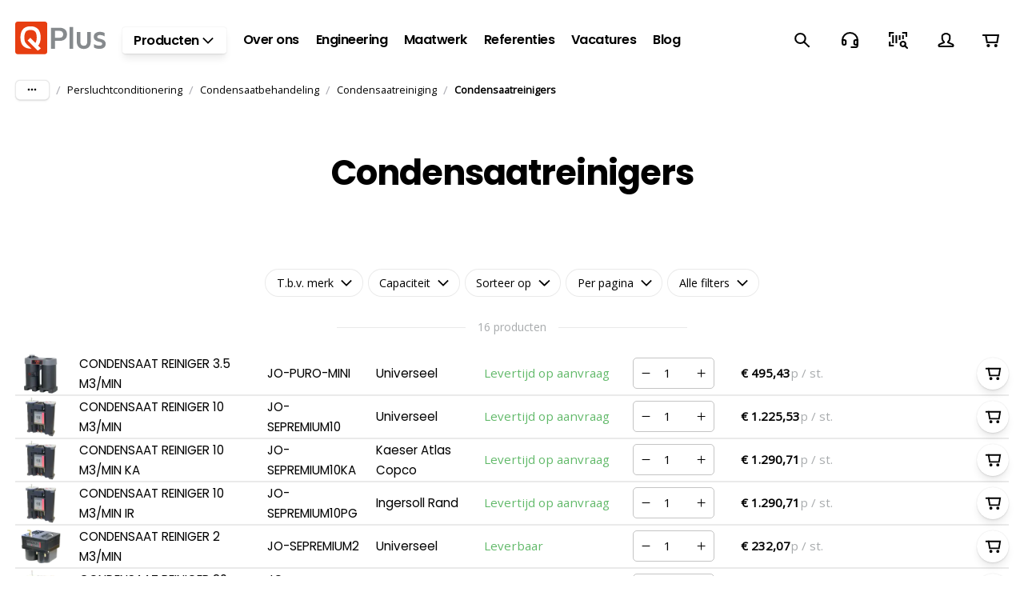

--- FILE ---
content_type: text/html; charset=utf-8
request_url: https://www.qplus.nl/persluchtconditionering/condensaatbehandeling/condensaatreiniging/condensaatreinigers
body_size: 70487
content:
<!DOCTYPE html><html lang="nl"><head><meta charSet="utf-8" data-next-head=""/><meta name="theme-color" content="#ffffff" data-next-head=""/><meta name="viewport" content="minimum-scale=1, initial-scale=1, width=device-width" data-next-head=""/><meta name="application-name" content="Q Plus B.V." data-next-head=""/><meta name="apple-mobile-web-app-capable" content="yes" data-next-head=""/><meta name="apple-mobile-web-app-status-bar-style" content="default" data-next-head=""/><meta name="apple-mobile-web-app-title" content="Q Plus B.V." data-next-head=""/><meta name="format-detection" content="telephone=no" data-next-head=""/><meta name="mobile-web-app-capable" content="yes" data-next-head=""/><link rel="icon" href="/favicon.ico" sizes="any" data-next-head=""/><link rel="icon" href="/favicon.svg" type="image/svg+xml" data-next-head=""/><link rel="apple-touch-icon" href="/apple-touch-icon.png" data-next-head=""/><link rel="manifest" href="/manifest.webmanifest" data-next-head=""/><link rel="preload" as="image" href="/_next/static/media/qplus.2749f922.svg" data-next-head=""/><title data-next-head="">Condensaatreinigers -  | Q Plus B.V.</title><meta name="robots" content="all" data-next-head=""/><link rel="canonical" href="https://www.qplus.nl/persluchtconditionering/condensaatbehandeling/condensaatreiniging/condensaatreinigers" data-next-head=""/><meta property="og:title" content="Condensaatreinigers -  | Q Plus B.V." data-next-head=""/><meta property="og:type" content="website" data-next-head=""/><meta property="og:url" content="https://www.qplus.nl/persluchtconditionering/condensaatbehandeling/condensaatreiniging/condensaatreinigers" data-next-head=""/><meta property="og:image" content="https://backend.qplus.nl/media/wysiwyg/Producten/Perslucht/Conditionering/Condensaatreinigers/PNG_SEPREMIUM10.png" data-next-head=""/><link rel="preload" as="image" media="(-webkit-min-device-pixel-ratio: 2.5)" imageSrcSet="/_next/image?url=https%3A%2F%2Fbackend.qplus.nl%2Fmedia%2Fcatalog%2Fproduct%2F%2FP%2FN%2FPNG_PURO_MINI_2d3b.png&amp;w=16&amp;q=52 32w, /_next/image?url=https%3A%2F%2Fbackend.qplus.nl%2Fmedia%2Fcatalog%2Fproduct%2F%2FP%2FN%2FPNG_PURO_MINI_2d3b.png&amp;w=32&amp;q=52 64w, /_next/image?url=https%3A%2F%2Fbackend.qplus.nl%2Fmedia%2Fcatalog%2Fproduct%2F%2FP%2FN%2FPNG_PURO_MINI_2d3b.png&amp;w=48&amp;q=52 96w, /_next/image?url=https%3A%2F%2Fbackend.qplus.nl%2Fmedia%2Fcatalog%2Fproduct%2F%2FP%2FN%2FPNG_PURO_MINI_2d3b.png&amp;w=64&amp;q=52 128w, /_next/image?url=https%3A%2F%2Fbackend.qplus.nl%2Fmedia%2Fcatalog%2Fproduct%2F%2FP%2FN%2FPNG_PURO_MINI_2d3b.png&amp;w=96&amp;q=52 192w, /_next/image?url=https%3A%2F%2Fbackend.qplus.nl%2Fmedia%2Fcatalog%2Fproduct%2F%2FP%2FN%2FPNG_PURO_MINI_2d3b.png&amp;w=128&amp;q=52 256w, /_next/image?url=https%3A%2F%2Fbackend.qplus.nl%2Fmedia%2Fcatalog%2Fproduct%2F%2FP%2FN%2FPNG_PURO_MINI_2d3b.png&amp;w=256&amp;q=52 512w, /_next/image?url=https%3A%2F%2Fbackend.qplus.nl%2Fmedia%2Fcatalog%2Fproduct%2F%2FP%2FN%2FPNG_PURO_MINI_2d3b.png&amp;w=384&amp;q=52 768w, /_next/image?url=https%3A%2F%2Fbackend.qplus.nl%2Fmedia%2Fcatalog%2Fproduct%2F%2FP%2FN%2FPNG_PURO_MINI_2d3b.png&amp;w=640&amp;q=52 1280w, /_next/image?url=https%3A%2F%2Fbackend.qplus.nl%2Fmedia%2Fcatalog%2Fproduct%2F%2FP%2FN%2FPNG_PURO_MINI_2d3b.png&amp;w=750&amp;q=52 1500w, /_next/image?url=https%3A%2F%2Fbackend.qplus.nl%2Fmedia%2Fcatalog%2Fproduct%2F%2FP%2FN%2FPNG_PURO_MINI_2d3b.png&amp;w=828&amp;q=52 1656w, /_next/image?url=https%3A%2F%2Fbackend.qplus.nl%2Fmedia%2Fcatalog%2Fproduct%2F%2FP%2FN%2FPNG_PURO_MINI_2d3b.png&amp;w=1080&amp;q=52 2160w, /_next/image?url=https%3A%2F%2Fbackend.qplus.nl%2Fmedia%2Fcatalog%2Fproduct%2F%2FP%2FN%2FPNG_PURO_MINI_2d3b.png&amp;w=1200&amp;q=52 2400w, /_next/image?url=https%3A%2F%2Fbackend.qplus.nl%2Fmedia%2Fcatalog%2Fproduct%2F%2FP%2FN%2FPNG_PURO_MINI_2d3b.png&amp;w=1920&amp;q=52 3840w, /_next/image?url=https%3A%2F%2Fbackend.qplus.nl%2Fmedia%2Fcatalog%2Fproduct%2F%2FP%2FN%2FPNG_PURO_MINI_2d3b.png&amp;w=2048&amp;q=52 4096w, /_next/image?url=https%3A%2F%2Fbackend.qplus.nl%2Fmedia%2Fcatalog%2Fproduct%2F%2FP%2FN%2FPNG_PURO_MINI_2d3b.png&amp;w=3840&amp;q=52 7680w, [data-uri] 1w" imageSizes="65px" data-next-head=""/><link rel="preload" as="image" media="(-webkit-min-device-pixel-ratio: 1.5) and (-webkit-max-device-pixel-ratio: 2.49)" imageSrcSet="/_next/image?url=https%3A%2F%2Fbackend.qplus.nl%2Fmedia%2Fcatalog%2Fproduct%2F%2FP%2FN%2FPNG_PURO_MINI_2d3b.png&amp;w=16&amp;q=52 21w, /_next/image?url=https%3A%2F%2Fbackend.qplus.nl%2Fmedia%2Fcatalog%2Fproduct%2F%2FP%2FN%2FPNG_PURO_MINI_2d3b.png&amp;w=32&amp;q=52 43w, /_next/image?url=https%3A%2F%2Fbackend.qplus.nl%2Fmedia%2Fcatalog%2Fproduct%2F%2FP%2FN%2FPNG_PURO_MINI_2d3b.png&amp;w=48&amp;q=52 64w, /_next/image?url=https%3A%2F%2Fbackend.qplus.nl%2Fmedia%2Fcatalog%2Fproduct%2F%2FP%2FN%2FPNG_PURO_MINI_2d3b.png&amp;w=64&amp;q=52 85w, /_next/image?url=https%3A%2F%2Fbackend.qplus.nl%2Fmedia%2Fcatalog%2Fproduct%2F%2FP%2FN%2FPNG_PURO_MINI_2d3b.png&amp;w=96&amp;q=52 128w, /_next/image?url=https%3A%2F%2Fbackend.qplus.nl%2Fmedia%2Fcatalog%2Fproduct%2F%2FP%2FN%2FPNG_PURO_MINI_2d3b.png&amp;w=128&amp;q=52 171w, /_next/image?url=https%3A%2F%2Fbackend.qplus.nl%2Fmedia%2Fcatalog%2Fproduct%2F%2FP%2FN%2FPNG_PURO_MINI_2d3b.png&amp;w=256&amp;q=52 341w, /_next/image?url=https%3A%2F%2Fbackend.qplus.nl%2Fmedia%2Fcatalog%2Fproduct%2F%2FP%2FN%2FPNG_PURO_MINI_2d3b.png&amp;w=384&amp;q=52 512w, /_next/image?url=https%3A%2F%2Fbackend.qplus.nl%2Fmedia%2Fcatalog%2Fproduct%2F%2FP%2FN%2FPNG_PURO_MINI_2d3b.png&amp;w=640&amp;q=52 853w, /_next/image?url=https%3A%2F%2Fbackend.qplus.nl%2Fmedia%2Fcatalog%2Fproduct%2F%2FP%2FN%2FPNG_PURO_MINI_2d3b.png&amp;w=750&amp;q=52 1000w, /_next/image?url=https%3A%2F%2Fbackend.qplus.nl%2Fmedia%2Fcatalog%2Fproduct%2F%2FP%2FN%2FPNG_PURO_MINI_2d3b.png&amp;w=828&amp;q=52 1104w, /_next/image?url=https%3A%2F%2Fbackend.qplus.nl%2Fmedia%2Fcatalog%2Fproduct%2F%2FP%2FN%2FPNG_PURO_MINI_2d3b.png&amp;w=1080&amp;q=52 1440w, /_next/image?url=https%3A%2F%2Fbackend.qplus.nl%2Fmedia%2Fcatalog%2Fproduct%2F%2FP%2FN%2FPNG_PURO_MINI_2d3b.png&amp;w=1200&amp;q=52 1600w, /_next/image?url=https%3A%2F%2Fbackend.qplus.nl%2Fmedia%2Fcatalog%2Fproduct%2F%2FP%2FN%2FPNG_PURO_MINI_2d3b.png&amp;w=1920&amp;q=52 2559w, /_next/image?url=https%3A%2F%2Fbackend.qplus.nl%2Fmedia%2Fcatalog%2Fproduct%2F%2FP%2FN%2FPNG_PURO_MINI_2d3b.png&amp;w=2048&amp;q=52 2730w, /_next/image?url=https%3A%2F%2Fbackend.qplus.nl%2Fmedia%2Fcatalog%2Fproduct%2F%2FP%2FN%2FPNG_PURO_MINI_2d3b.png&amp;w=3840&amp;q=52 5119w, [data-uri] 1w" imageSizes="65px" data-next-head=""/><link rel="preload" as="image" media="(-webkit-max-device-pixel-ratio: 1.49)" imageSrcSet="/_next/image?url=https%3A%2F%2Fbackend.qplus.nl%2Fmedia%2Fcatalog%2Fproduct%2F%2FP%2FN%2FPNG_PURO_MINI_2d3b.png&amp;w=16&amp;q=52 11w, /_next/image?url=https%3A%2F%2Fbackend.qplus.nl%2Fmedia%2Fcatalog%2Fproduct%2F%2FP%2FN%2FPNG_PURO_MINI_2d3b.png&amp;w=32&amp;q=52 21w, /_next/image?url=https%3A%2F%2Fbackend.qplus.nl%2Fmedia%2Fcatalog%2Fproduct%2F%2FP%2FN%2FPNG_PURO_MINI_2d3b.png&amp;w=48&amp;q=52 32w, /_next/image?url=https%3A%2F%2Fbackend.qplus.nl%2Fmedia%2Fcatalog%2Fproduct%2F%2FP%2FN%2FPNG_PURO_MINI_2d3b.png&amp;w=64&amp;q=52 43w, /_next/image?url=https%3A%2F%2Fbackend.qplus.nl%2Fmedia%2Fcatalog%2Fproduct%2F%2FP%2FN%2FPNG_PURO_MINI_2d3b.png&amp;w=96&amp;q=52 64w, /_next/image?url=https%3A%2F%2Fbackend.qplus.nl%2Fmedia%2Fcatalog%2Fproduct%2F%2FP%2FN%2FPNG_PURO_MINI_2d3b.png&amp;w=128&amp;q=52 85w, /_next/image?url=https%3A%2F%2Fbackend.qplus.nl%2Fmedia%2Fcatalog%2Fproduct%2F%2FP%2FN%2FPNG_PURO_MINI_2d3b.png&amp;w=256&amp;q=52 171w, /_next/image?url=https%3A%2F%2Fbackend.qplus.nl%2Fmedia%2Fcatalog%2Fproduct%2F%2FP%2FN%2FPNG_PURO_MINI_2d3b.png&amp;w=384&amp;q=52 256w, /_next/image?url=https%3A%2F%2Fbackend.qplus.nl%2Fmedia%2Fcatalog%2Fproduct%2F%2FP%2FN%2FPNG_PURO_MINI_2d3b.png&amp;w=640&amp;q=52 427w, /_next/image?url=https%3A%2F%2Fbackend.qplus.nl%2Fmedia%2Fcatalog%2Fproduct%2F%2FP%2FN%2FPNG_PURO_MINI_2d3b.png&amp;w=750&amp;q=52 500w, /_next/image?url=https%3A%2F%2Fbackend.qplus.nl%2Fmedia%2Fcatalog%2Fproduct%2F%2FP%2FN%2FPNG_PURO_MINI_2d3b.png&amp;w=828&amp;q=52 552w, /_next/image?url=https%3A%2F%2Fbackend.qplus.nl%2Fmedia%2Fcatalog%2Fproduct%2F%2FP%2FN%2FPNG_PURO_MINI_2d3b.png&amp;w=1080&amp;q=52 720w, /_next/image?url=https%3A%2F%2Fbackend.qplus.nl%2Fmedia%2Fcatalog%2Fproduct%2F%2FP%2FN%2FPNG_PURO_MINI_2d3b.png&amp;w=1200&amp;q=52 800w, /_next/image?url=https%3A%2F%2Fbackend.qplus.nl%2Fmedia%2Fcatalog%2Fproduct%2F%2FP%2FN%2FPNG_PURO_MINI_2d3b.png&amp;w=1920&amp;q=52 1281w, /_next/image?url=https%3A%2F%2Fbackend.qplus.nl%2Fmedia%2Fcatalog%2Fproduct%2F%2FP%2FN%2FPNG_PURO_MINI_2d3b.png&amp;w=2048&amp;q=52 1366w, /_next/image?url=https%3A%2F%2Fbackend.qplus.nl%2Fmedia%2Fcatalog%2Fproduct%2F%2FP%2FN%2FPNG_PURO_MINI_2d3b.png&amp;w=3840&amp;q=52 2561w, [data-uri] 1w" imageSizes="65px" data-next-head=""/><link rel="preload" as="image" media="(-webkit-min-device-pixel-ratio: 2.5)" imageSrcSet="/_next/image?url=https%3A%2F%2Fbackend.qplus.nl%2Fmedia%2Fcatalog%2Fproduct%2F%2FP%2FN%2FPNG_SEPREMIUM10_cd5c.png&amp;w=16&amp;q=52 32w, /_next/image?url=https%3A%2F%2Fbackend.qplus.nl%2Fmedia%2Fcatalog%2Fproduct%2F%2FP%2FN%2FPNG_SEPREMIUM10_cd5c.png&amp;w=32&amp;q=52 64w, /_next/image?url=https%3A%2F%2Fbackend.qplus.nl%2Fmedia%2Fcatalog%2Fproduct%2F%2FP%2FN%2FPNG_SEPREMIUM10_cd5c.png&amp;w=48&amp;q=52 96w, /_next/image?url=https%3A%2F%2Fbackend.qplus.nl%2Fmedia%2Fcatalog%2Fproduct%2F%2FP%2FN%2FPNG_SEPREMIUM10_cd5c.png&amp;w=64&amp;q=52 128w, /_next/image?url=https%3A%2F%2Fbackend.qplus.nl%2Fmedia%2Fcatalog%2Fproduct%2F%2FP%2FN%2FPNG_SEPREMIUM10_cd5c.png&amp;w=96&amp;q=52 192w, /_next/image?url=https%3A%2F%2Fbackend.qplus.nl%2Fmedia%2Fcatalog%2Fproduct%2F%2FP%2FN%2FPNG_SEPREMIUM10_cd5c.png&amp;w=128&amp;q=52 256w, /_next/image?url=https%3A%2F%2Fbackend.qplus.nl%2Fmedia%2Fcatalog%2Fproduct%2F%2FP%2FN%2FPNG_SEPREMIUM10_cd5c.png&amp;w=256&amp;q=52 512w, /_next/image?url=https%3A%2F%2Fbackend.qplus.nl%2Fmedia%2Fcatalog%2Fproduct%2F%2FP%2FN%2FPNG_SEPREMIUM10_cd5c.png&amp;w=384&amp;q=52 768w, /_next/image?url=https%3A%2F%2Fbackend.qplus.nl%2Fmedia%2Fcatalog%2Fproduct%2F%2FP%2FN%2FPNG_SEPREMIUM10_cd5c.png&amp;w=640&amp;q=52 1280w, /_next/image?url=https%3A%2F%2Fbackend.qplus.nl%2Fmedia%2Fcatalog%2Fproduct%2F%2FP%2FN%2FPNG_SEPREMIUM10_cd5c.png&amp;w=750&amp;q=52 1500w, /_next/image?url=https%3A%2F%2Fbackend.qplus.nl%2Fmedia%2Fcatalog%2Fproduct%2F%2FP%2FN%2FPNG_SEPREMIUM10_cd5c.png&amp;w=828&amp;q=52 1656w, /_next/image?url=https%3A%2F%2Fbackend.qplus.nl%2Fmedia%2Fcatalog%2Fproduct%2F%2FP%2FN%2FPNG_SEPREMIUM10_cd5c.png&amp;w=1080&amp;q=52 2160w, /_next/image?url=https%3A%2F%2Fbackend.qplus.nl%2Fmedia%2Fcatalog%2Fproduct%2F%2FP%2FN%2FPNG_SEPREMIUM10_cd5c.png&amp;w=1200&amp;q=52 2400w, /_next/image?url=https%3A%2F%2Fbackend.qplus.nl%2Fmedia%2Fcatalog%2Fproduct%2F%2FP%2FN%2FPNG_SEPREMIUM10_cd5c.png&amp;w=1920&amp;q=52 3840w, /_next/image?url=https%3A%2F%2Fbackend.qplus.nl%2Fmedia%2Fcatalog%2Fproduct%2F%2FP%2FN%2FPNG_SEPREMIUM10_cd5c.png&amp;w=2048&amp;q=52 4096w, /_next/image?url=https%3A%2F%2Fbackend.qplus.nl%2Fmedia%2Fcatalog%2Fproduct%2F%2FP%2FN%2FPNG_SEPREMIUM10_cd5c.png&amp;w=3840&amp;q=52 7680w, [data-uri] 1w" imageSizes="65px" data-next-head=""/><link rel="preload" as="image" media="(-webkit-min-device-pixel-ratio: 1.5) and (-webkit-max-device-pixel-ratio: 2.49)" imageSrcSet="/_next/image?url=https%3A%2F%2Fbackend.qplus.nl%2Fmedia%2Fcatalog%2Fproduct%2F%2FP%2FN%2FPNG_SEPREMIUM10_cd5c.png&amp;w=16&amp;q=52 21w, /_next/image?url=https%3A%2F%2Fbackend.qplus.nl%2Fmedia%2Fcatalog%2Fproduct%2F%2FP%2FN%2FPNG_SEPREMIUM10_cd5c.png&amp;w=32&amp;q=52 43w, /_next/image?url=https%3A%2F%2Fbackend.qplus.nl%2Fmedia%2Fcatalog%2Fproduct%2F%2FP%2FN%2FPNG_SEPREMIUM10_cd5c.png&amp;w=48&amp;q=52 64w, /_next/image?url=https%3A%2F%2Fbackend.qplus.nl%2Fmedia%2Fcatalog%2Fproduct%2F%2FP%2FN%2FPNG_SEPREMIUM10_cd5c.png&amp;w=64&amp;q=52 85w, /_next/image?url=https%3A%2F%2Fbackend.qplus.nl%2Fmedia%2Fcatalog%2Fproduct%2F%2FP%2FN%2FPNG_SEPREMIUM10_cd5c.png&amp;w=96&amp;q=52 128w, /_next/image?url=https%3A%2F%2Fbackend.qplus.nl%2Fmedia%2Fcatalog%2Fproduct%2F%2FP%2FN%2FPNG_SEPREMIUM10_cd5c.png&amp;w=128&amp;q=52 171w, /_next/image?url=https%3A%2F%2Fbackend.qplus.nl%2Fmedia%2Fcatalog%2Fproduct%2F%2FP%2FN%2FPNG_SEPREMIUM10_cd5c.png&amp;w=256&amp;q=52 341w, /_next/image?url=https%3A%2F%2Fbackend.qplus.nl%2Fmedia%2Fcatalog%2Fproduct%2F%2FP%2FN%2FPNG_SEPREMIUM10_cd5c.png&amp;w=384&amp;q=52 512w, /_next/image?url=https%3A%2F%2Fbackend.qplus.nl%2Fmedia%2Fcatalog%2Fproduct%2F%2FP%2FN%2FPNG_SEPREMIUM10_cd5c.png&amp;w=640&amp;q=52 853w, /_next/image?url=https%3A%2F%2Fbackend.qplus.nl%2Fmedia%2Fcatalog%2Fproduct%2F%2FP%2FN%2FPNG_SEPREMIUM10_cd5c.png&amp;w=750&amp;q=52 1000w, /_next/image?url=https%3A%2F%2Fbackend.qplus.nl%2Fmedia%2Fcatalog%2Fproduct%2F%2FP%2FN%2FPNG_SEPREMIUM10_cd5c.png&amp;w=828&amp;q=52 1104w, /_next/image?url=https%3A%2F%2Fbackend.qplus.nl%2Fmedia%2Fcatalog%2Fproduct%2F%2FP%2FN%2FPNG_SEPREMIUM10_cd5c.png&amp;w=1080&amp;q=52 1440w, /_next/image?url=https%3A%2F%2Fbackend.qplus.nl%2Fmedia%2Fcatalog%2Fproduct%2F%2FP%2FN%2FPNG_SEPREMIUM10_cd5c.png&amp;w=1200&amp;q=52 1600w, /_next/image?url=https%3A%2F%2Fbackend.qplus.nl%2Fmedia%2Fcatalog%2Fproduct%2F%2FP%2FN%2FPNG_SEPREMIUM10_cd5c.png&amp;w=1920&amp;q=52 2559w, /_next/image?url=https%3A%2F%2Fbackend.qplus.nl%2Fmedia%2Fcatalog%2Fproduct%2F%2FP%2FN%2FPNG_SEPREMIUM10_cd5c.png&amp;w=2048&amp;q=52 2730w, /_next/image?url=https%3A%2F%2Fbackend.qplus.nl%2Fmedia%2Fcatalog%2Fproduct%2F%2FP%2FN%2FPNG_SEPREMIUM10_cd5c.png&amp;w=3840&amp;q=52 5119w, [data-uri] 1w" imageSizes="65px" data-next-head=""/><link rel="preload" as="image" media="(-webkit-max-device-pixel-ratio: 1.49)" imageSrcSet="/_next/image?url=https%3A%2F%2Fbackend.qplus.nl%2Fmedia%2Fcatalog%2Fproduct%2F%2FP%2FN%2FPNG_SEPREMIUM10_cd5c.png&amp;w=16&amp;q=52 11w, /_next/image?url=https%3A%2F%2Fbackend.qplus.nl%2Fmedia%2Fcatalog%2Fproduct%2F%2FP%2FN%2FPNG_SEPREMIUM10_cd5c.png&amp;w=32&amp;q=52 21w, /_next/image?url=https%3A%2F%2Fbackend.qplus.nl%2Fmedia%2Fcatalog%2Fproduct%2F%2FP%2FN%2FPNG_SEPREMIUM10_cd5c.png&amp;w=48&amp;q=52 32w, /_next/image?url=https%3A%2F%2Fbackend.qplus.nl%2Fmedia%2Fcatalog%2Fproduct%2F%2FP%2FN%2FPNG_SEPREMIUM10_cd5c.png&amp;w=64&amp;q=52 43w, /_next/image?url=https%3A%2F%2Fbackend.qplus.nl%2Fmedia%2Fcatalog%2Fproduct%2F%2FP%2FN%2FPNG_SEPREMIUM10_cd5c.png&amp;w=96&amp;q=52 64w, /_next/image?url=https%3A%2F%2Fbackend.qplus.nl%2Fmedia%2Fcatalog%2Fproduct%2F%2FP%2FN%2FPNG_SEPREMIUM10_cd5c.png&amp;w=128&amp;q=52 85w, /_next/image?url=https%3A%2F%2Fbackend.qplus.nl%2Fmedia%2Fcatalog%2Fproduct%2F%2FP%2FN%2FPNG_SEPREMIUM10_cd5c.png&amp;w=256&amp;q=52 171w, /_next/image?url=https%3A%2F%2Fbackend.qplus.nl%2Fmedia%2Fcatalog%2Fproduct%2F%2FP%2FN%2FPNG_SEPREMIUM10_cd5c.png&amp;w=384&amp;q=52 256w, /_next/image?url=https%3A%2F%2Fbackend.qplus.nl%2Fmedia%2Fcatalog%2Fproduct%2F%2FP%2FN%2FPNG_SEPREMIUM10_cd5c.png&amp;w=640&amp;q=52 427w, /_next/image?url=https%3A%2F%2Fbackend.qplus.nl%2Fmedia%2Fcatalog%2Fproduct%2F%2FP%2FN%2FPNG_SEPREMIUM10_cd5c.png&amp;w=750&amp;q=52 500w, /_next/image?url=https%3A%2F%2Fbackend.qplus.nl%2Fmedia%2Fcatalog%2Fproduct%2F%2FP%2FN%2FPNG_SEPREMIUM10_cd5c.png&amp;w=828&amp;q=52 552w, /_next/image?url=https%3A%2F%2Fbackend.qplus.nl%2Fmedia%2Fcatalog%2Fproduct%2F%2FP%2FN%2FPNG_SEPREMIUM10_cd5c.png&amp;w=1080&amp;q=52 720w, /_next/image?url=https%3A%2F%2Fbackend.qplus.nl%2Fmedia%2Fcatalog%2Fproduct%2F%2FP%2FN%2FPNG_SEPREMIUM10_cd5c.png&amp;w=1200&amp;q=52 800w, /_next/image?url=https%3A%2F%2Fbackend.qplus.nl%2Fmedia%2Fcatalog%2Fproduct%2F%2FP%2FN%2FPNG_SEPREMIUM10_cd5c.png&amp;w=1920&amp;q=52 1281w, /_next/image?url=https%3A%2F%2Fbackend.qplus.nl%2Fmedia%2Fcatalog%2Fproduct%2F%2FP%2FN%2FPNG_SEPREMIUM10_cd5c.png&amp;w=2048&amp;q=52 1366w, /_next/image?url=https%3A%2F%2Fbackend.qplus.nl%2Fmedia%2Fcatalog%2Fproduct%2F%2FP%2FN%2FPNG_SEPREMIUM10_cd5c.png&amp;w=3840&amp;q=52 2561w, [data-uri] 1w" imageSizes="65px" data-next-head=""/><link rel="preload" as="image" media="(-webkit-min-device-pixel-ratio: 2.5)" imageSrcSet="/_next/image?url=https%3A%2F%2Fbackend.qplus.nl%2Fmedia%2Fcatalog%2Fproduct%2F%2FP%2FN%2FPNG_SEPREMIUM10_8676.png&amp;w=16&amp;q=52 32w, /_next/image?url=https%3A%2F%2Fbackend.qplus.nl%2Fmedia%2Fcatalog%2Fproduct%2F%2FP%2FN%2FPNG_SEPREMIUM10_8676.png&amp;w=32&amp;q=52 64w, /_next/image?url=https%3A%2F%2Fbackend.qplus.nl%2Fmedia%2Fcatalog%2Fproduct%2F%2FP%2FN%2FPNG_SEPREMIUM10_8676.png&amp;w=48&amp;q=52 96w, /_next/image?url=https%3A%2F%2Fbackend.qplus.nl%2Fmedia%2Fcatalog%2Fproduct%2F%2FP%2FN%2FPNG_SEPREMIUM10_8676.png&amp;w=64&amp;q=52 128w, /_next/image?url=https%3A%2F%2Fbackend.qplus.nl%2Fmedia%2Fcatalog%2Fproduct%2F%2FP%2FN%2FPNG_SEPREMIUM10_8676.png&amp;w=96&amp;q=52 192w, /_next/image?url=https%3A%2F%2Fbackend.qplus.nl%2Fmedia%2Fcatalog%2Fproduct%2F%2FP%2FN%2FPNG_SEPREMIUM10_8676.png&amp;w=128&amp;q=52 256w, /_next/image?url=https%3A%2F%2Fbackend.qplus.nl%2Fmedia%2Fcatalog%2Fproduct%2F%2FP%2FN%2FPNG_SEPREMIUM10_8676.png&amp;w=256&amp;q=52 512w, /_next/image?url=https%3A%2F%2Fbackend.qplus.nl%2Fmedia%2Fcatalog%2Fproduct%2F%2FP%2FN%2FPNG_SEPREMIUM10_8676.png&amp;w=384&amp;q=52 768w, /_next/image?url=https%3A%2F%2Fbackend.qplus.nl%2Fmedia%2Fcatalog%2Fproduct%2F%2FP%2FN%2FPNG_SEPREMIUM10_8676.png&amp;w=640&amp;q=52 1280w, /_next/image?url=https%3A%2F%2Fbackend.qplus.nl%2Fmedia%2Fcatalog%2Fproduct%2F%2FP%2FN%2FPNG_SEPREMIUM10_8676.png&amp;w=750&amp;q=52 1500w, /_next/image?url=https%3A%2F%2Fbackend.qplus.nl%2Fmedia%2Fcatalog%2Fproduct%2F%2FP%2FN%2FPNG_SEPREMIUM10_8676.png&amp;w=828&amp;q=52 1656w, /_next/image?url=https%3A%2F%2Fbackend.qplus.nl%2Fmedia%2Fcatalog%2Fproduct%2F%2FP%2FN%2FPNG_SEPREMIUM10_8676.png&amp;w=1080&amp;q=52 2160w, /_next/image?url=https%3A%2F%2Fbackend.qplus.nl%2Fmedia%2Fcatalog%2Fproduct%2F%2FP%2FN%2FPNG_SEPREMIUM10_8676.png&amp;w=1200&amp;q=52 2400w, /_next/image?url=https%3A%2F%2Fbackend.qplus.nl%2Fmedia%2Fcatalog%2Fproduct%2F%2FP%2FN%2FPNG_SEPREMIUM10_8676.png&amp;w=1920&amp;q=52 3840w, /_next/image?url=https%3A%2F%2Fbackend.qplus.nl%2Fmedia%2Fcatalog%2Fproduct%2F%2FP%2FN%2FPNG_SEPREMIUM10_8676.png&amp;w=2048&amp;q=52 4096w, /_next/image?url=https%3A%2F%2Fbackend.qplus.nl%2Fmedia%2Fcatalog%2Fproduct%2F%2FP%2FN%2FPNG_SEPREMIUM10_8676.png&amp;w=3840&amp;q=52 7680w, [data-uri] 1w" imageSizes="65px" data-next-head=""/><link rel="preload" as="image" media="(-webkit-min-device-pixel-ratio: 1.5) and (-webkit-max-device-pixel-ratio: 2.49)" imageSrcSet="/_next/image?url=https%3A%2F%2Fbackend.qplus.nl%2Fmedia%2Fcatalog%2Fproduct%2F%2FP%2FN%2FPNG_SEPREMIUM10_8676.png&amp;w=16&amp;q=52 21w, /_next/image?url=https%3A%2F%2Fbackend.qplus.nl%2Fmedia%2Fcatalog%2Fproduct%2F%2FP%2FN%2FPNG_SEPREMIUM10_8676.png&amp;w=32&amp;q=52 43w, /_next/image?url=https%3A%2F%2Fbackend.qplus.nl%2Fmedia%2Fcatalog%2Fproduct%2F%2FP%2FN%2FPNG_SEPREMIUM10_8676.png&amp;w=48&amp;q=52 64w, /_next/image?url=https%3A%2F%2Fbackend.qplus.nl%2Fmedia%2Fcatalog%2Fproduct%2F%2FP%2FN%2FPNG_SEPREMIUM10_8676.png&amp;w=64&amp;q=52 85w, /_next/image?url=https%3A%2F%2Fbackend.qplus.nl%2Fmedia%2Fcatalog%2Fproduct%2F%2FP%2FN%2FPNG_SEPREMIUM10_8676.png&amp;w=96&amp;q=52 128w, /_next/image?url=https%3A%2F%2Fbackend.qplus.nl%2Fmedia%2Fcatalog%2Fproduct%2F%2FP%2FN%2FPNG_SEPREMIUM10_8676.png&amp;w=128&amp;q=52 171w, /_next/image?url=https%3A%2F%2Fbackend.qplus.nl%2Fmedia%2Fcatalog%2Fproduct%2F%2FP%2FN%2FPNG_SEPREMIUM10_8676.png&amp;w=256&amp;q=52 341w, /_next/image?url=https%3A%2F%2Fbackend.qplus.nl%2Fmedia%2Fcatalog%2Fproduct%2F%2FP%2FN%2FPNG_SEPREMIUM10_8676.png&amp;w=384&amp;q=52 512w, /_next/image?url=https%3A%2F%2Fbackend.qplus.nl%2Fmedia%2Fcatalog%2Fproduct%2F%2FP%2FN%2FPNG_SEPREMIUM10_8676.png&amp;w=640&amp;q=52 853w, /_next/image?url=https%3A%2F%2Fbackend.qplus.nl%2Fmedia%2Fcatalog%2Fproduct%2F%2FP%2FN%2FPNG_SEPREMIUM10_8676.png&amp;w=750&amp;q=52 1000w, /_next/image?url=https%3A%2F%2Fbackend.qplus.nl%2Fmedia%2Fcatalog%2Fproduct%2F%2FP%2FN%2FPNG_SEPREMIUM10_8676.png&amp;w=828&amp;q=52 1104w, /_next/image?url=https%3A%2F%2Fbackend.qplus.nl%2Fmedia%2Fcatalog%2Fproduct%2F%2FP%2FN%2FPNG_SEPREMIUM10_8676.png&amp;w=1080&amp;q=52 1440w, /_next/image?url=https%3A%2F%2Fbackend.qplus.nl%2Fmedia%2Fcatalog%2Fproduct%2F%2FP%2FN%2FPNG_SEPREMIUM10_8676.png&amp;w=1200&amp;q=52 1600w, /_next/image?url=https%3A%2F%2Fbackend.qplus.nl%2Fmedia%2Fcatalog%2Fproduct%2F%2FP%2FN%2FPNG_SEPREMIUM10_8676.png&amp;w=1920&amp;q=52 2559w, /_next/image?url=https%3A%2F%2Fbackend.qplus.nl%2Fmedia%2Fcatalog%2Fproduct%2F%2FP%2FN%2FPNG_SEPREMIUM10_8676.png&amp;w=2048&amp;q=52 2730w, /_next/image?url=https%3A%2F%2Fbackend.qplus.nl%2Fmedia%2Fcatalog%2Fproduct%2F%2FP%2FN%2FPNG_SEPREMIUM10_8676.png&amp;w=3840&amp;q=52 5119w, [data-uri] 1w" imageSizes="65px" data-next-head=""/><link rel="preload" as="image" media="(-webkit-max-device-pixel-ratio: 1.49)" imageSrcSet="/_next/image?url=https%3A%2F%2Fbackend.qplus.nl%2Fmedia%2Fcatalog%2Fproduct%2F%2FP%2FN%2FPNG_SEPREMIUM10_8676.png&amp;w=16&amp;q=52 11w, /_next/image?url=https%3A%2F%2Fbackend.qplus.nl%2Fmedia%2Fcatalog%2Fproduct%2F%2FP%2FN%2FPNG_SEPREMIUM10_8676.png&amp;w=32&amp;q=52 21w, /_next/image?url=https%3A%2F%2Fbackend.qplus.nl%2Fmedia%2Fcatalog%2Fproduct%2F%2FP%2FN%2FPNG_SEPREMIUM10_8676.png&amp;w=48&amp;q=52 32w, /_next/image?url=https%3A%2F%2Fbackend.qplus.nl%2Fmedia%2Fcatalog%2Fproduct%2F%2FP%2FN%2FPNG_SEPREMIUM10_8676.png&amp;w=64&amp;q=52 43w, /_next/image?url=https%3A%2F%2Fbackend.qplus.nl%2Fmedia%2Fcatalog%2Fproduct%2F%2FP%2FN%2FPNG_SEPREMIUM10_8676.png&amp;w=96&amp;q=52 64w, /_next/image?url=https%3A%2F%2Fbackend.qplus.nl%2Fmedia%2Fcatalog%2Fproduct%2F%2FP%2FN%2FPNG_SEPREMIUM10_8676.png&amp;w=128&amp;q=52 85w, /_next/image?url=https%3A%2F%2Fbackend.qplus.nl%2Fmedia%2Fcatalog%2Fproduct%2F%2FP%2FN%2FPNG_SEPREMIUM10_8676.png&amp;w=256&amp;q=52 171w, /_next/image?url=https%3A%2F%2Fbackend.qplus.nl%2Fmedia%2Fcatalog%2Fproduct%2F%2FP%2FN%2FPNG_SEPREMIUM10_8676.png&amp;w=384&amp;q=52 256w, /_next/image?url=https%3A%2F%2Fbackend.qplus.nl%2Fmedia%2Fcatalog%2Fproduct%2F%2FP%2FN%2FPNG_SEPREMIUM10_8676.png&amp;w=640&amp;q=52 427w, /_next/image?url=https%3A%2F%2Fbackend.qplus.nl%2Fmedia%2Fcatalog%2Fproduct%2F%2FP%2FN%2FPNG_SEPREMIUM10_8676.png&amp;w=750&amp;q=52 500w, /_next/image?url=https%3A%2F%2Fbackend.qplus.nl%2Fmedia%2Fcatalog%2Fproduct%2F%2FP%2FN%2FPNG_SEPREMIUM10_8676.png&amp;w=828&amp;q=52 552w, /_next/image?url=https%3A%2F%2Fbackend.qplus.nl%2Fmedia%2Fcatalog%2Fproduct%2F%2FP%2FN%2FPNG_SEPREMIUM10_8676.png&amp;w=1080&amp;q=52 720w, /_next/image?url=https%3A%2F%2Fbackend.qplus.nl%2Fmedia%2Fcatalog%2Fproduct%2F%2FP%2FN%2FPNG_SEPREMIUM10_8676.png&amp;w=1200&amp;q=52 800w, /_next/image?url=https%3A%2F%2Fbackend.qplus.nl%2Fmedia%2Fcatalog%2Fproduct%2F%2FP%2FN%2FPNG_SEPREMIUM10_8676.png&amp;w=1920&amp;q=52 1281w, /_next/image?url=https%3A%2F%2Fbackend.qplus.nl%2Fmedia%2Fcatalog%2Fproduct%2F%2FP%2FN%2FPNG_SEPREMIUM10_8676.png&amp;w=2048&amp;q=52 1366w, /_next/image?url=https%3A%2F%2Fbackend.qplus.nl%2Fmedia%2Fcatalog%2Fproduct%2F%2FP%2FN%2FPNG_SEPREMIUM10_8676.png&amp;w=3840&amp;q=52 2561w, [data-uri] 1w" imageSizes="65px" data-next-head=""/><link rel="preload" as="image" media="(-webkit-min-device-pixel-ratio: 2.5)" imageSrcSet="/_next/image?url=https%3A%2F%2Fbackend.qplus.nl%2Fmedia%2Fcatalog%2Fproduct%2F%2FP%2FN%2FPNG_SEPREMIUM10_5159.png&amp;w=16&amp;q=52 32w, /_next/image?url=https%3A%2F%2Fbackend.qplus.nl%2Fmedia%2Fcatalog%2Fproduct%2F%2FP%2FN%2FPNG_SEPREMIUM10_5159.png&amp;w=32&amp;q=52 64w, /_next/image?url=https%3A%2F%2Fbackend.qplus.nl%2Fmedia%2Fcatalog%2Fproduct%2F%2FP%2FN%2FPNG_SEPREMIUM10_5159.png&amp;w=48&amp;q=52 96w, /_next/image?url=https%3A%2F%2Fbackend.qplus.nl%2Fmedia%2Fcatalog%2Fproduct%2F%2FP%2FN%2FPNG_SEPREMIUM10_5159.png&amp;w=64&amp;q=52 128w, /_next/image?url=https%3A%2F%2Fbackend.qplus.nl%2Fmedia%2Fcatalog%2Fproduct%2F%2FP%2FN%2FPNG_SEPREMIUM10_5159.png&amp;w=96&amp;q=52 192w, /_next/image?url=https%3A%2F%2Fbackend.qplus.nl%2Fmedia%2Fcatalog%2Fproduct%2F%2FP%2FN%2FPNG_SEPREMIUM10_5159.png&amp;w=128&amp;q=52 256w, /_next/image?url=https%3A%2F%2Fbackend.qplus.nl%2Fmedia%2Fcatalog%2Fproduct%2F%2FP%2FN%2FPNG_SEPREMIUM10_5159.png&amp;w=256&amp;q=52 512w, /_next/image?url=https%3A%2F%2Fbackend.qplus.nl%2Fmedia%2Fcatalog%2Fproduct%2F%2FP%2FN%2FPNG_SEPREMIUM10_5159.png&amp;w=384&amp;q=52 768w, /_next/image?url=https%3A%2F%2Fbackend.qplus.nl%2Fmedia%2Fcatalog%2Fproduct%2F%2FP%2FN%2FPNG_SEPREMIUM10_5159.png&amp;w=640&amp;q=52 1280w, /_next/image?url=https%3A%2F%2Fbackend.qplus.nl%2Fmedia%2Fcatalog%2Fproduct%2F%2FP%2FN%2FPNG_SEPREMIUM10_5159.png&amp;w=750&amp;q=52 1500w, /_next/image?url=https%3A%2F%2Fbackend.qplus.nl%2Fmedia%2Fcatalog%2Fproduct%2F%2FP%2FN%2FPNG_SEPREMIUM10_5159.png&amp;w=828&amp;q=52 1656w, /_next/image?url=https%3A%2F%2Fbackend.qplus.nl%2Fmedia%2Fcatalog%2Fproduct%2F%2FP%2FN%2FPNG_SEPREMIUM10_5159.png&amp;w=1080&amp;q=52 2160w, /_next/image?url=https%3A%2F%2Fbackend.qplus.nl%2Fmedia%2Fcatalog%2Fproduct%2F%2FP%2FN%2FPNG_SEPREMIUM10_5159.png&amp;w=1200&amp;q=52 2400w, /_next/image?url=https%3A%2F%2Fbackend.qplus.nl%2Fmedia%2Fcatalog%2Fproduct%2F%2FP%2FN%2FPNG_SEPREMIUM10_5159.png&amp;w=1920&amp;q=52 3840w, /_next/image?url=https%3A%2F%2Fbackend.qplus.nl%2Fmedia%2Fcatalog%2Fproduct%2F%2FP%2FN%2FPNG_SEPREMIUM10_5159.png&amp;w=2048&amp;q=52 4096w, /_next/image?url=https%3A%2F%2Fbackend.qplus.nl%2Fmedia%2Fcatalog%2Fproduct%2F%2FP%2FN%2FPNG_SEPREMIUM10_5159.png&amp;w=3840&amp;q=52 7680w, [data-uri] 1w" imageSizes="65px" data-next-head=""/><link rel="preload" as="image" media="(-webkit-min-device-pixel-ratio: 1.5) and (-webkit-max-device-pixel-ratio: 2.49)" imageSrcSet="/_next/image?url=https%3A%2F%2Fbackend.qplus.nl%2Fmedia%2Fcatalog%2Fproduct%2F%2FP%2FN%2FPNG_SEPREMIUM10_5159.png&amp;w=16&amp;q=52 21w, /_next/image?url=https%3A%2F%2Fbackend.qplus.nl%2Fmedia%2Fcatalog%2Fproduct%2F%2FP%2FN%2FPNG_SEPREMIUM10_5159.png&amp;w=32&amp;q=52 43w, /_next/image?url=https%3A%2F%2Fbackend.qplus.nl%2Fmedia%2Fcatalog%2Fproduct%2F%2FP%2FN%2FPNG_SEPREMIUM10_5159.png&amp;w=48&amp;q=52 64w, /_next/image?url=https%3A%2F%2Fbackend.qplus.nl%2Fmedia%2Fcatalog%2Fproduct%2F%2FP%2FN%2FPNG_SEPREMIUM10_5159.png&amp;w=64&amp;q=52 85w, /_next/image?url=https%3A%2F%2Fbackend.qplus.nl%2Fmedia%2Fcatalog%2Fproduct%2F%2FP%2FN%2FPNG_SEPREMIUM10_5159.png&amp;w=96&amp;q=52 128w, /_next/image?url=https%3A%2F%2Fbackend.qplus.nl%2Fmedia%2Fcatalog%2Fproduct%2F%2FP%2FN%2FPNG_SEPREMIUM10_5159.png&amp;w=128&amp;q=52 171w, /_next/image?url=https%3A%2F%2Fbackend.qplus.nl%2Fmedia%2Fcatalog%2Fproduct%2F%2FP%2FN%2FPNG_SEPREMIUM10_5159.png&amp;w=256&amp;q=52 341w, /_next/image?url=https%3A%2F%2Fbackend.qplus.nl%2Fmedia%2Fcatalog%2Fproduct%2F%2FP%2FN%2FPNG_SEPREMIUM10_5159.png&amp;w=384&amp;q=52 512w, /_next/image?url=https%3A%2F%2Fbackend.qplus.nl%2Fmedia%2Fcatalog%2Fproduct%2F%2FP%2FN%2FPNG_SEPREMIUM10_5159.png&amp;w=640&amp;q=52 853w, /_next/image?url=https%3A%2F%2Fbackend.qplus.nl%2Fmedia%2Fcatalog%2Fproduct%2F%2FP%2FN%2FPNG_SEPREMIUM10_5159.png&amp;w=750&amp;q=52 1000w, /_next/image?url=https%3A%2F%2Fbackend.qplus.nl%2Fmedia%2Fcatalog%2Fproduct%2F%2FP%2FN%2FPNG_SEPREMIUM10_5159.png&amp;w=828&amp;q=52 1104w, /_next/image?url=https%3A%2F%2Fbackend.qplus.nl%2Fmedia%2Fcatalog%2Fproduct%2F%2FP%2FN%2FPNG_SEPREMIUM10_5159.png&amp;w=1080&amp;q=52 1440w, /_next/image?url=https%3A%2F%2Fbackend.qplus.nl%2Fmedia%2Fcatalog%2Fproduct%2F%2FP%2FN%2FPNG_SEPREMIUM10_5159.png&amp;w=1200&amp;q=52 1600w, /_next/image?url=https%3A%2F%2Fbackend.qplus.nl%2Fmedia%2Fcatalog%2Fproduct%2F%2FP%2FN%2FPNG_SEPREMIUM10_5159.png&amp;w=1920&amp;q=52 2559w, /_next/image?url=https%3A%2F%2Fbackend.qplus.nl%2Fmedia%2Fcatalog%2Fproduct%2F%2FP%2FN%2FPNG_SEPREMIUM10_5159.png&amp;w=2048&amp;q=52 2730w, /_next/image?url=https%3A%2F%2Fbackend.qplus.nl%2Fmedia%2Fcatalog%2Fproduct%2F%2FP%2FN%2FPNG_SEPREMIUM10_5159.png&amp;w=3840&amp;q=52 5119w, [data-uri] 1w" imageSizes="65px" data-next-head=""/><link rel="preload" as="image" media="(-webkit-max-device-pixel-ratio: 1.49)" imageSrcSet="/_next/image?url=https%3A%2F%2Fbackend.qplus.nl%2Fmedia%2Fcatalog%2Fproduct%2F%2FP%2FN%2FPNG_SEPREMIUM10_5159.png&amp;w=16&amp;q=52 11w, /_next/image?url=https%3A%2F%2Fbackend.qplus.nl%2Fmedia%2Fcatalog%2Fproduct%2F%2FP%2FN%2FPNG_SEPREMIUM10_5159.png&amp;w=32&amp;q=52 21w, /_next/image?url=https%3A%2F%2Fbackend.qplus.nl%2Fmedia%2Fcatalog%2Fproduct%2F%2FP%2FN%2FPNG_SEPREMIUM10_5159.png&amp;w=48&amp;q=52 32w, /_next/image?url=https%3A%2F%2Fbackend.qplus.nl%2Fmedia%2Fcatalog%2Fproduct%2F%2FP%2FN%2FPNG_SEPREMIUM10_5159.png&amp;w=64&amp;q=52 43w, /_next/image?url=https%3A%2F%2Fbackend.qplus.nl%2Fmedia%2Fcatalog%2Fproduct%2F%2FP%2FN%2FPNG_SEPREMIUM10_5159.png&amp;w=96&amp;q=52 64w, /_next/image?url=https%3A%2F%2Fbackend.qplus.nl%2Fmedia%2Fcatalog%2Fproduct%2F%2FP%2FN%2FPNG_SEPREMIUM10_5159.png&amp;w=128&amp;q=52 85w, /_next/image?url=https%3A%2F%2Fbackend.qplus.nl%2Fmedia%2Fcatalog%2Fproduct%2F%2FP%2FN%2FPNG_SEPREMIUM10_5159.png&amp;w=256&amp;q=52 171w, /_next/image?url=https%3A%2F%2Fbackend.qplus.nl%2Fmedia%2Fcatalog%2Fproduct%2F%2FP%2FN%2FPNG_SEPREMIUM10_5159.png&amp;w=384&amp;q=52 256w, /_next/image?url=https%3A%2F%2Fbackend.qplus.nl%2Fmedia%2Fcatalog%2Fproduct%2F%2FP%2FN%2FPNG_SEPREMIUM10_5159.png&amp;w=640&amp;q=52 427w, /_next/image?url=https%3A%2F%2Fbackend.qplus.nl%2Fmedia%2Fcatalog%2Fproduct%2F%2FP%2FN%2FPNG_SEPREMIUM10_5159.png&amp;w=750&amp;q=52 500w, /_next/image?url=https%3A%2F%2Fbackend.qplus.nl%2Fmedia%2Fcatalog%2Fproduct%2F%2FP%2FN%2FPNG_SEPREMIUM10_5159.png&amp;w=828&amp;q=52 552w, /_next/image?url=https%3A%2F%2Fbackend.qplus.nl%2Fmedia%2Fcatalog%2Fproduct%2F%2FP%2FN%2FPNG_SEPREMIUM10_5159.png&amp;w=1080&amp;q=52 720w, /_next/image?url=https%3A%2F%2Fbackend.qplus.nl%2Fmedia%2Fcatalog%2Fproduct%2F%2FP%2FN%2FPNG_SEPREMIUM10_5159.png&amp;w=1200&amp;q=52 800w, /_next/image?url=https%3A%2F%2Fbackend.qplus.nl%2Fmedia%2Fcatalog%2Fproduct%2F%2FP%2FN%2FPNG_SEPREMIUM10_5159.png&amp;w=1920&amp;q=52 1281w, /_next/image?url=https%3A%2F%2Fbackend.qplus.nl%2Fmedia%2Fcatalog%2Fproduct%2F%2FP%2FN%2FPNG_SEPREMIUM10_5159.png&amp;w=2048&amp;q=52 1366w, /_next/image?url=https%3A%2F%2Fbackend.qplus.nl%2Fmedia%2Fcatalog%2Fproduct%2F%2FP%2FN%2FPNG_SEPREMIUM10_5159.png&amp;w=3840&amp;q=52 2561w, [data-uri] 1w" imageSizes="65px" data-next-head=""/><link rel="preload" as="image" media="(-webkit-min-device-pixel-ratio: 2.5)" imageSrcSet="/_next/image?url=https%3A%2F%2Fbackend.qplus.nl%2Fmedia%2Fcatalog%2Fproduct%2F%2FP%2FN%2FPNG_SEPREMIUM2_ba02.png&amp;w=16&amp;q=52 32w, /_next/image?url=https%3A%2F%2Fbackend.qplus.nl%2Fmedia%2Fcatalog%2Fproduct%2F%2FP%2FN%2FPNG_SEPREMIUM2_ba02.png&amp;w=32&amp;q=52 64w, /_next/image?url=https%3A%2F%2Fbackend.qplus.nl%2Fmedia%2Fcatalog%2Fproduct%2F%2FP%2FN%2FPNG_SEPREMIUM2_ba02.png&amp;w=48&amp;q=52 96w, /_next/image?url=https%3A%2F%2Fbackend.qplus.nl%2Fmedia%2Fcatalog%2Fproduct%2F%2FP%2FN%2FPNG_SEPREMIUM2_ba02.png&amp;w=64&amp;q=52 128w, /_next/image?url=https%3A%2F%2Fbackend.qplus.nl%2Fmedia%2Fcatalog%2Fproduct%2F%2FP%2FN%2FPNG_SEPREMIUM2_ba02.png&amp;w=96&amp;q=52 192w, /_next/image?url=https%3A%2F%2Fbackend.qplus.nl%2Fmedia%2Fcatalog%2Fproduct%2F%2FP%2FN%2FPNG_SEPREMIUM2_ba02.png&amp;w=128&amp;q=52 256w, /_next/image?url=https%3A%2F%2Fbackend.qplus.nl%2Fmedia%2Fcatalog%2Fproduct%2F%2FP%2FN%2FPNG_SEPREMIUM2_ba02.png&amp;w=256&amp;q=52 512w, /_next/image?url=https%3A%2F%2Fbackend.qplus.nl%2Fmedia%2Fcatalog%2Fproduct%2F%2FP%2FN%2FPNG_SEPREMIUM2_ba02.png&amp;w=384&amp;q=52 768w, /_next/image?url=https%3A%2F%2Fbackend.qplus.nl%2Fmedia%2Fcatalog%2Fproduct%2F%2FP%2FN%2FPNG_SEPREMIUM2_ba02.png&amp;w=640&amp;q=52 1280w, /_next/image?url=https%3A%2F%2Fbackend.qplus.nl%2Fmedia%2Fcatalog%2Fproduct%2F%2FP%2FN%2FPNG_SEPREMIUM2_ba02.png&amp;w=750&amp;q=52 1500w, /_next/image?url=https%3A%2F%2Fbackend.qplus.nl%2Fmedia%2Fcatalog%2Fproduct%2F%2FP%2FN%2FPNG_SEPREMIUM2_ba02.png&amp;w=828&amp;q=52 1656w, /_next/image?url=https%3A%2F%2Fbackend.qplus.nl%2Fmedia%2Fcatalog%2Fproduct%2F%2FP%2FN%2FPNG_SEPREMIUM2_ba02.png&amp;w=1080&amp;q=52 2160w, /_next/image?url=https%3A%2F%2Fbackend.qplus.nl%2Fmedia%2Fcatalog%2Fproduct%2F%2FP%2FN%2FPNG_SEPREMIUM2_ba02.png&amp;w=1200&amp;q=52 2400w, /_next/image?url=https%3A%2F%2Fbackend.qplus.nl%2Fmedia%2Fcatalog%2Fproduct%2F%2FP%2FN%2FPNG_SEPREMIUM2_ba02.png&amp;w=1920&amp;q=52 3840w, /_next/image?url=https%3A%2F%2Fbackend.qplus.nl%2Fmedia%2Fcatalog%2Fproduct%2F%2FP%2FN%2FPNG_SEPREMIUM2_ba02.png&amp;w=2048&amp;q=52 4096w, /_next/image?url=https%3A%2F%2Fbackend.qplus.nl%2Fmedia%2Fcatalog%2Fproduct%2F%2FP%2FN%2FPNG_SEPREMIUM2_ba02.png&amp;w=3840&amp;q=52 7680w, [data-uri] 1w" imageSizes="65px" data-next-head=""/><link rel="preload" as="image" media="(-webkit-min-device-pixel-ratio: 1.5) and (-webkit-max-device-pixel-ratio: 2.49)" imageSrcSet="/_next/image?url=https%3A%2F%2Fbackend.qplus.nl%2Fmedia%2Fcatalog%2Fproduct%2F%2FP%2FN%2FPNG_SEPREMIUM2_ba02.png&amp;w=16&amp;q=52 21w, /_next/image?url=https%3A%2F%2Fbackend.qplus.nl%2Fmedia%2Fcatalog%2Fproduct%2F%2FP%2FN%2FPNG_SEPREMIUM2_ba02.png&amp;w=32&amp;q=52 43w, /_next/image?url=https%3A%2F%2Fbackend.qplus.nl%2Fmedia%2Fcatalog%2Fproduct%2F%2FP%2FN%2FPNG_SEPREMIUM2_ba02.png&amp;w=48&amp;q=52 64w, /_next/image?url=https%3A%2F%2Fbackend.qplus.nl%2Fmedia%2Fcatalog%2Fproduct%2F%2FP%2FN%2FPNG_SEPREMIUM2_ba02.png&amp;w=64&amp;q=52 85w, /_next/image?url=https%3A%2F%2Fbackend.qplus.nl%2Fmedia%2Fcatalog%2Fproduct%2F%2FP%2FN%2FPNG_SEPREMIUM2_ba02.png&amp;w=96&amp;q=52 128w, /_next/image?url=https%3A%2F%2Fbackend.qplus.nl%2Fmedia%2Fcatalog%2Fproduct%2F%2FP%2FN%2FPNG_SEPREMIUM2_ba02.png&amp;w=128&amp;q=52 171w, /_next/image?url=https%3A%2F%2Fbackend.qplus.nl%2Fmedia%2Fcatalog%2Fproduct%2F%2FP%2FN%2FPNG_SEPREMIUM2_ba02.png&amp;w=256&amp;q=52 341w, /_next/image?url=https%3A%2F%2Fbackend.qplus.nl%2Fmedia%2Fcatalog%2Fproduct%2F%2FP%2FN%2FPNG_SEPREMIUM2_ba02.png&amp;w=384&amp;q=52 512w, /_next/image?url=https%3A%2F%2Fbackend.qplus.nl%2Fmedia%2Fcatalog%2Fproduct%2F%2FP%2FN%2FPNG_SEPREMIUM2_ba02.png&amp;w=640&amp;q=52 853w, /_next/image?url=https%3A%2F%2Fbackend.qplus.nl%2Fmedia%2Fcatalog%2Fproduct%2F%2FP%2FN%2FPNG_SEPREMIUM2_ba02.png&amp;w=750&amp;q=52 1000w, /_next/image?url=https%3A%2F%2Fbackend.qplus.nl%2Fmedia%2Fcatalog%2Fproduct%2F%2FP%2FN%2FPNG_SEPREMIUM2_ba02.png&amp;w=828&amp;q=52 1104w, /_next/image?url=https%3A%2F%2Fbackend.qplus.nl%2Fmedia%2Fcatalog%2Fproduct%2F%2FP%2FN%2FPNG_SEPREMIUM2_ba02.png&amp;w=1080&amp;q=52 1440w, /_next/image?url=https%3A%2F%2Fbackend.qplus.nl%2Fmedia%2Fcatalog%2Fproduct%2F%2FP%2FN%2FPNG_SEPREMIUM2_ba02.png&amp;w=1200&amp;q=52 1600w, /_next/image?url=https%3A%2F%2Fbackend.qplus.nl%2Fmedia%2Fcatalog%2Fproduct%2F%2FP%2FN%2FPNG_SEPREMIUM2_ba02.png&amp;w=1920&amp;q=52 2559w, /_next/image?url=https%3A%2F%2Fbackend.qplus.nl%2Fmedia%2Fcatalog%2Fproduct%2F%2FP%2FN%2FPNG_SEPREMIUM2_ba02.png&amp;w=2048&amp;q=52 2730w, /_next/image?url=https%3A%2F%2Fbackend.qplus.nl%2Fmedia%2Fcatalog%2Fproduct%2F%2FP%2FN%2FPNG_SEPREMIUM2_ba02.png&amp;w=3840&amp;q=52 5119w, [data-uri] 1w" imageSizes="65px" data-next-head=""/><link rel="preload" as="image" media="(-webkit-max-device-pixel-ratio: 1.49)" imageSrcSet="/_next/image?url=https%3A%2F%2Fbackend.qplus.nl%2Fmedia%2Fcatalog%2Fproduct%2F%2FP%2FN%2FPNG_SEPREMIUM2_ba02.png&amp;w=16&amp;q=52 11w, /_next/image?url=https%3A%2F%2Fbackend.qplus.nl%2Fmedia%2Fcatalog%2Fproduct%2F%2FP%2FN%2FPNG_SEPREMIUM2_ba02.png&amp;w=32&amp;q=52 21w, /_next/image?url=https%3A%2F%2Fbackend.qplus.nl%2Fmedia%2Fcatalog%2Fproduct%2F%2FP%2FN%2FPNG_SEPREMIUM2_ba02.png&amp;w=48&amp;q=52 32w, /_next/image?url=https%3A%2F%2Fbackend.qplus.nl%2Fmedia%2Fcatalog%2Fproduct%2F%2FP%2FN%2FPNG_SEPREMIUM2_ba02.png&amp;w=64&amp;q=52 43w, /_next/image?url=https%3A%2F%2Fbackend.qplus.nl%2Fmedia%2Fcatalog%2Fproduct%2F%2FP%2FN%2FPNG_SEPREMIUM2_ba02.png&amp;w=96&amp;q=52 64w, /_next/image?url=https%3A%2F%2Fbackend.qplus.nl%2Fmedia%2Fcatalog%2Fproduct%2F%2FP%2FN%2FPNG_SEPREMIUM2_ba02.png&amp;w=128&amp;q=52 85w, /_next/image?url=https%3A%2F%2Fbackend.qplus.nl%2Fmedia%2Fcatalog%2Fproduct%2F%2FP%2FN%2FPNG_SEPREMIUM2_ba02.png&amp;w=256&amp;q=52 171w, /_next/image?url=https%3A%2F%2Fbackend.qplus.nl%2Fmedia%2Fcatalog%2Fproduct%2F%2FP%2FN%2FPNG_SEPREMIUM2_ba02.png&amp;w=384&amp;q=52 256w, /_next/image?url=https%3A%2F%2Fbackend.qplus.nl%2Fmedia%2Fcatalog%2Fproduct%2F%2FP%2FN%2FPNG_SEPREMIUM2_ba02.png&amp;w=640&amp;q=52 427w, /_next/image?url=https%3A%2F%2Fbackend.qplus.nl%2Fmedia%2Fcatalog%2Fproduct%2F%2FP%2FN%2FPNG_SEPREMIUM2_ba02.png&amp;w=750&amp;q=52 500w, /_next/image?url=https%3A%2F%2Fbackend.qplus.nl%2Fmedia%2Fcatalog%2Fproduct%2F%2FP%2FN%2FPNG_SEPREMIUM2_ba02.png&amp;w=828&amp;q=52 552w, /_next/image?url=https%3A%2F%2Fbackend.qplus.nl%2Fmedia%2Fcatalog%2Fproduct%2F%2FP%2FN%2FPNG_SEPREMIUM2_ba02.png&amp;w=1080&amp;q=52 720w, /_next/image?url=https%3A%2F%2Fbackend.qplus.nl%2Fmedia%2Fcatalog%2Fproduct%2F%2FP%2FN%2FPNG_SEPREMIUM2_ba02.png&amp;w=1200&amp;q=52 800w, /_next/image?url=https%3A%2F%2Fbackend.qplus.nl%2Fmedia%2Fcatalog%2Fproduct%2F%2FP%2FN%2FPNG_SEPREMIUM2_ba02.png&amp;w=1920&amp;q=52 1281w, /_next/image?url=https%3A%2F%2Fbackend.qplus.nl%2Fmedia%2Fcatalog%2Fproduct%2F%2FP%2FN%2FPNG_SEPREMIUM2_ba02.png&amp;w=2048&amp;q=52 1366w, /_next/image?url=https%3A%2F%2Fbackend.qplus.nl%2Fmedia%2Fcatalog%2Fproduct%2F%2FP%2FN%2FPNG_SEPREMIUM2_ba02.png&amp;w=3840&amp;q=52 2561w, [data-uri] 1w" imageSizes="65px" data-next-head=""/><link rel="preload" as="image" media="(-webkit-min-device-pixel-ratio: 2.5)" imageSrcSet="/_next/image?url=https%3A%2F%2Fbackend.qplus.nl%2Fmedia%2Fcatalog%2Fproduct%2F%2FP%2FN%2FPNG_SEPREMIUM20_5a9f.png&amp;w=16&amp;q=52 32w, /_next/image?url=https%3A%2F%2Fbackend.qplus.nl%2Fmedia%2Fcatalog%2Fproduct%2F%2FP%2FN%2FPNG_SEPREMIUM20_5a9f.png&amp;w=32&amp;q=52 64w, /_next/image?url=https%3A%2F%2Fbackend.qplus.nl%2Fmedia%2Fcatalog%2Fproduct%2F%2FP%2FN%2FPNG_SEPREMIUM20_5a9f.png&amp;w=48&amp;q=52 96w, /_next/image?url=https%3A%2F%2Fbackend.qplus.nl%2Fmedia%2Fcatalog%2Fproduct%2F%2FP%2FN%2FPNG_SEPREMIUM20_5a9f.png&amp;w=64&amp;q=52 128w, /_next/image?url=https%3A%2F%2Fbackend.qplus.nl%2Fmedia%2Fcatalog%2Fproduct%2F%2FP%2FN%2FPNG_SEPREMIUM20_5a9f.png&amp;w=96&amp;q=52 192w, /_next/image?url=https%3A%2F%2Fbackend.qplus.nl%2Fmedia%2Fcatalog%2Fproduct%2F%2FP%2FN%2FPNG_SEPREMIUM20_5a9f.png&amp;w=128&amp;q=52 256w, /_next/image?url=https%3A%2F%2Fbackend.qplus.nl%2Fmedia%2Fcatalog%2Fproduct%2F%2FP%2FN%2FPNG_SEPREMIUM20_5a9f.png&amp;w=256&amp;q=52 512w, /_next/image?url=https%3A%2F%2Fbackend.qplus.nl%2Fmedia%2Fcatalog%2Fproduct%2F%2FP%2FN%2FPNG_SEPREMIUM20_5a9f.png&amp;w=384&amp;q=52 768w, /_next/image?url=https%3A%2F%2Fbackend.qplus.nl%2Fmedia%2Fcatalog%2Fproduct%2F%2FP%2FN%2FPNG_SEPREMIUM20_5a9f.png&amp;w=640&amp;q=52 1280w, /_next/image?url=https%3A%2F%2Fbackend.qplus.nl%2Fmedia%2Fcatalog%2Fproduct%2F%2FP%2FN%2FPNG_SEPREMIUM20_5a9f.png&amp;w=750&amp;q=52 1500w, /_next/image?url=https%3A%2F%2Fbackend.qplus.nl%2Fmedia%2Fcatalog%2Fproduct%2F%2FP%2FN%2FPNG_SEPREMIUM20_5a9f.png&amp;w=828&amp;q=52 1656w, /_next/image?url=https%3A%2F%2Fbackend.qplus.nl%2Fmedia%2Fcatalog%2Fproduct%2F%2FP%2FN%2FPNG_SEPREMIUM20_5a9f.png&amp;w=1080&amp;q=52 2160w, /_next/image?url=https%3A%2F%2Fbackend.qplus.nl%2Fmedia%2Fcatalog%2Fproduct%2F%2FP%2FN%2FPNG_SEPREMIUM20_5a9f.png&amp;w=1200&amp;q=52 2400w, /_next/image?url=https%3A%2F%2Fbackend.qplus.nl%2Fmedia%2Fcatalog%2Fproduct%2F%2FP%2FN%2FPNG_SEPREMIUM20_5a9f.png&amp;w=1920&amp;q=52 3840w, /_next/image?url=https%3A%2F%2Fbackend.qplus.nl%2Fmedia%2Fcatalog%2Fproduct%2F%2FP%2FN%2FPNG_SEPREMIUM20_5a9f.png&amp;w=2048&amp;q=52 4096w, /_next/image?url=https%3A%2F%2Fbackend.qplus.nl%2Fmedia%2Fcatalog%2Fproduct%2F%2FP%2FN%2FPNG_SEPREMIUM20_5a9f.png&amp;w=3840&amp;q=52 7680w, [data-uri] 1w" imageSizes="65px" data-next-head=""/><link rel="preload" as="image" media="(-webkit-min-device-pixel-ratio: 1.5) and (-webkit-max-device-pixel-ratio: 2.49)" imageSrcSet="/_next/image?url=https%3A%2F%2Fbackend.qplus.nl%2Fmedia%2Fcatalog%2Fproduct%2F%2FP%2FN%2FPNG_SEPREMIUM20_5a9f.png&amp;w=16&amp;q=52 21w, /_next/image?url=https%3A%2F%2Fbackend.qplus.nl%2Fmedia%2Fcatalog%2Fproduct%2F%2FP%2FN%2FPNG_SEPREMIUM20_5a9f.png&amp;w=32&amp;q=52 43w, /_next/image?url=https%3A%2F%2Fbackend.qplus.nl%2Fmedia%2Fcatalog%2Fproduct%2F%2FP%2FN%2FPNG_SEPREMIUM20_5a9f.png&amp;w=48&amp;q=52 64w, /_next/image?url=https%3A%2F%2Fbackend.qplus.nl%2Fmedia%2Fcatalog%2Fproduct%2F%2FP%2FN%2FPNG_SEPREMIUM20_5a9f.png&amp;w=64&amp;q=52 85w, /_next/image?url=https%3A%2F%2Fbackend.qplus.nl%2Fmedia%2Fcatalog%2Fproduct%2F%2FP%2FN%2FPNG_SEPREMIUM20_5a9f.png&amp;w=96&amp;q=52 128w, /_next/image?url=https%3A%2F%2Fbackend.qplus.nl%2Fmedia%2Fcatalog%2Fproduct%2F%2FP%2FN%2FPNG_SEPREMIUM20_5a9f.png&amp;w=128&amp;q=52 171w, /_next/image?url=https%3A%2F%2Fbackend.qplus.nl%2Fmedia%2Fcatalog%2Fproduct%2F%2FP%2FN%2FPNG_SEPREMIUM20_5a9f.png&amp;w=256&amp;q=52 341w, /_next/image?url=https%3A%2F%2Fbackend.qplus.nl%2Fmedia%2Fcatalog%2Fproduct%2F%2FP%2FN%2FPNG_SEPREMIUM20_5a9f.png&amp;w=384&amp;q=52 512w, /_next/image?url=https%3A%2F%2Fbackend.qplus.nl%2Fmedia%2Fcatalog%2Fproduct%2F%2FP%2FN%2FPNG_SEPREMIUM20_5a9f.png&amp;w=640&amp;q=52 853w, /_next/image?url=https%3A%2F%2Fbackend.qplus.nl%2Fmedia%2Fcatalog%2Fproduct%2F%2FP%2FN%2FPNG_SEPREMIUM20_5a9f.png&amp;w=750&amp;q=52 1000w, /_next/image?url=https%3A%2F%2Fbackend.qplus.nl%2Fmedia%2Fcatalog%2Fproduct%2F%2FP%2FN%2FPNG_SEPREMIUM20_5a9f.png&amp;w=828&amp;q=52 1104w, /_next/image?url=https%3A%2F%2Fbackend.qplus.nl%2Fmedia%2Fcatalog%2Fproduct%2F%2FP%2FN%2FPNG_SEPREMIUM20_5a9f.png&amp;w=1080&amp;q=52 1440w, /_next/image?url=https%3A%2F%2Fbackend.qplus.nl%2Fmedia%2Fcatalog%2Fproduct%2F%2FP%2FN%2FPNG_SEPREMIUM20_5a9f.png&amp;w=1200&amp;q=52 1600w, /_next/image?url=https%3A%2F%2Fbackend.qplus.nl%2Fmedia%2Fcatalog%2Fproduct%2F%2FP%2FN%2FPNG_SEPREMIUM20_5a9f.png&amp;w=1920&amp;q=52 2559w, /_next/image?url=https%3A%2F%2Fbackend.qplus.nl%2Fmedia%2Fcatalog%2Fproduct%2F%2FP%2FN%2FPNG_SEPREMIUM20_5a9f.png&amp;w=2048&amp;q=52 2730w, /_next/image?url=https%3A%2F%2Fbackend.qplus.nl%2Fmedia%2Fcatalog%2Fproduct%2F%2FP%2FN%2FPNG_SEPREMIUM20_5a9f.png&amp;w=3840&amp;q=52 5119w, [data-uri] 1w" imageSizes="65px" data-next-head=""/><link rel="preload" as="image" media="(-webkit-max-device-pixel-ratio: 1.49)" imageSrcSet="/_next/image?url=https%3A%2F%2Fbackend.qplus.nl%2Fmedia%2Fcatalog%2Fproduct%2F%2FP%2FN%2FPNG_SEPREMIUM20_5a9f.png&amp;w=16&amp;q=52 11w, /_next/image?url=https%3A%2F%2Fbackend.qplus.nl%2Fmedia%2Fcatalog%2Fproduct%2F%2FP%2FN%2FPNG_SEPREMIUM20_5a9f.png&amp;w=32&amp;q=52 21w, /_next/image?url=https%3A%2F%2Fbackend.qplus.nl%2Fmedia%2Fcatalog%2Fproduct%2F%2FP%2FN%2FPNG_SEPREMIUM20_5a9f.png&amp;w=48&amp;q=52 32w, /_next/image?url=https%3A%2F%2Fbackend.qplus.nl%2Fmedia%2Fcatalog%2Fproduct%2F%2FP%2FN%2FPNG_SEPREMIUM20_5a9f.png&amp;w=64&amp;q=52 43w, /_next/image?url=https%3A%2F%2Fbackend.qplus.nl%2Fmedia%2Fcatalog%2Fproduct%2F%2FP%2FN%2FPNG_SEPREMIUM20_5a9f.png&amp;w=96&amp;q=52 64w, /_next/image?url=https%3A%2F%2Fbackend.qplus.nl%2Fmedia%2Fcatalog%2Fproduct%2F%2FP%2FN%2FPNG_SEPREMIUM20_5a9f.png&amp;w=128&amp;q=52 85w, /_next/image?url=https%3A%2F%2Fbackend.qplus.nl%2Fmedia%2Fcatalog%2Fproduct%2F%2FP%2FN%2FPNG_SEPREMIUM20_5a9f.png&amp;w=256&amp;q=52 171w, /_next/image?url=https%3A%2F%2Fbackend.qplus.nl%2Fmedia%2Fcatalog%2Fproduct%2F%2FP%2FN%2FPNG_SEPREMIUM20_5a9f.png&amp;w=384&amp;q=52 256w, /_next/image?url=https%3A%2F%2Fbackend.qplus.nl%2Fmedia%2Fcatalog%2Fproduct%2F%2FP%2FN%2FPNG_SEPREMIUM20_5a9f.png&amp;w=640&amp;q=52 427w, /_next/image?url=https%3A%2F%2Fbackend.qplus.nl%2Fmedia%2Fcatalog%2Fproduct%2F%2FP%2FN%2FPNG_SEPREMIUM20_5a9f.png&amp;w=750&amp;q=52 500w, /_next/image?url=https%3A%2F%2Fbackend.qplus.nl%2Fmedia%2Fcatalog%2Fproduct%2F%2FP%2FN%2FPNG_SEPREMIUM20_5a9f.png&amp;w=828&amp;q=52 552w, /_next/image?url=https%3A%2F%2Fbackend.qplus.nl%2Fmedia%2Fcatalog%2Fproduct%2F%2FP%2FN%2FPNG_SEPREMIUM20_5a9f.png&amp;w=1080&amp;q=52 720w, /_next/image?url=https%3A%2F%2Fbackend.qplus.nl%2Fmedia%2Fcatalog%2Fproduct%2F%2FP%2FN%2FPNG_SEPREMIUM20_5a9f.png&amp;w=1200&amp;q=52 800w, /_next/image?url=https%3A%2F%2Fbackend.qplus.nl%2Fmedia%2Fcatalog%2Fproduct%2F%2FP%2FN%2FPNG_SEPREMIUM20_5a9f.png&amp;w=1920&amp;q=52 1281w, /_next/image?url=https%3A%2F%2Fbackend.qplus.nl%2Fmedia%2Fcatalog%2Fproduct%2F%2FP%2FN%2FPNG_SEPREMIUM20_5a9f.png&amp;w=2048&amp;q=52 1366w, /_next/image?url=https%3A%2F%2Fbackend.qplus.nl%2Fmedia%2Fcatalog%2Fproduct%2F%2FP%2FN%2FPNG_SEPREMIUM20_5a9f.png&amp;w=3840&amp;q=52 2561w, [data-uri] 1w" imageSizes="65px" data-next-head=""/><link rel="preload" as="image" media="(-webkit-min-device-pixel-ratio: 2.5)" imageSrcSet="/_next/image?url=https%3A%2F%2Fbackend.qplus.nl%2Fmedia%2Fcatalog%2Fproduct%2F%2FP%2FN%2FPNG_SEPREMIUM20_fb0d.png&amp;w=16&amp;q=52 32w, /_next/image?url=https%3A%2F%2Fbackend.qplus.nl%2Fmedia%2Fcatalog%2Fproduct%2F%2FP%2FN%2FPNG_SEPREMIUM20_fb0d.png&amp;w=32&amp;q=52 64w, /_next/image?url=https%3A%2F%2Fbackend.qplus.nl%2Fmedia%2Fcatalog%2Fproduct%2F%2FP%2FN%2FPNG_SEPREMIUM20_fb0d.png&amp;w=48&amp;q=52 96w, /_next/image?url=https%3A%2F%2Fbackend.qplus.nl%2Fmedia%2Fcatalog%2Fproduct%2F%2FP%2FN%2FPNG_SEPREMIUM20_fb0d.png&amp;w=64&amp;q=52 128w, /_next/image?url=https%3A%2F%2Fbackend.qplus.nl%2Fmedia%2Fcatalog%2Fproduct%2F%2FP%2FN%2FPNG_SEPREMIUM20_fb0d.png&amp;w=96&amp;q=52 192w, /_next/image?url=https%3A%2F%2Fbackend.qplus.nl%2Fmedia%2Fcatalog%2Fproduct%2F%2FP%2FN%2FPNG_SEPREMIUM20_fb0d.png&amp;w=128&amp;q=52 256w, /_next/image?url=https%3A%2F%2Fbackend.qplus.nl%2Fmedia%2Fcatalog%2Fproduct%2F%2FP%2FN%2FPNG_SEPREMIUM20_fb0d.png&amp;w=256&amp;q=52 512w, /_next/image?url=https%3A%2F%2Fbackend.qplus.nl%2Fmedia%2Fcatalog%2Fproduct%2F%2FP%2FN%2FPNG_SEPREMIUM20_fb0d.png&amp;w=384&amp;q=52 768w, /_next/image?url=https%3A%2F%2Fbackend.qplus.nl%2Fmedia%2Fcatalog%2Fproduct%2F%2FP%2FN%2FPNG_SEPREMIUM20_fb0d.png&amp;w=640&amp;q=52 1280w, /_next/image?url=https%3A%2F%2Fbackend.qplus.nl%2Fmedia%2Fcatalog%2Fproduct%2F%2FP%2FN%2FPNG_SEPREMIUM20_fb0d.png&amp;w=750&amp;q=52 1500w, /_next/image?url=https%3A%2F%2Fbackend.qplus.nl%2Fmedia%2Fcatalog%2Fproduct%2F%2FP%2FN%2FPNG_SEPREMIUM20_fb0d.png&amp;w=828&amp;q=52 1656w, /_next/image?url=https%3A%2F%2Fbackend.qplus.nl%2Fmedia%2Fcatalog%2Fproduct%2F%2FP%2FN%2FPNG_SEPREMIUM20_fb0d.png&amp;w=1080&amp;q=52 2160w, /_next/image?url=https%3A%2F%2Fbackend.qplus.nl%2Fmedia%2Fcatalog%2Fproduct%2F%2FP%2FN%2FPNG_SEPREMIUM20_fb0d.png&amp;w=1200&amp;q=52 2400w, /_next/image?url=https%3A%2F%2Fbackend.qplus.nl%2Fmedia%2Fcatalog%2Fproduct%2F%2FP%2FN%2FPNG_SEPREMIUM20_fb0d.png&amp;w=1920&amp;q=52 3840w, /_next/image?url=https%3A%2F%2Fbackend.qplus.nl%2Fmedia%2Fcatalog%2Fproduct%2F%2FP%2FN%2FPNG_SEPREMIUM20_fb0d.png&amp;w=2048&amp;q=52 4096w, /_next/image?url=https%3A%2F%2Fbackend.qplus.nl%2Fmedia%2Fcatalog%2Fproduct%2F%2FP%2FN%2FPNG_SEPREMIUM20_fb0d.png&amp;w=3840&amp;q=52 7680w, [data-uri] 1w" imageSizes="65px" data-next-head=""/><link rel="preload" as="image" media="(-webkit-min-device-pixel-ratio: 1.5) and (-webkit-max-device-pixel-ratio: 2.49)" imageSrcSet="/_next/image?url=https%3A%2F%2Fbackend.qplus.nl%2Fmedia%2Fcatalog%2Fproduct%2F%2FP%2FN%2FPNG_SEPREMIUM20_fb0d.png&amp;w=16&amp;q=52 21w, /_next/image?url=https%3A%2F%2Fbackend.qplus.nl%2Fmedia%2Fcatalog%2Fproduct%2F%2FP%2FN%2FPNG_SEPREMIUM20_fb0d.png&amp;w=32&amp;q=52 43w, /_next/image?url=https%3A%2F%2Fbackend.qplus.nl%2Fmedia%2Fcatalog%2Fproduct%2F%2FP%2FN%2FPNG_SEPREMIUM20_fb0d.png&amp;w=48&amp;q=52 64w, /_next/image?url=https%3A%2F%2Fbackend.qplus.nl%2Fmedia%2Fcatalog%2Fproduct%2F%2FP%2FN%2FPNG_SEPREMIUM20_fb0d.png&amp;w=64&amp;q=52 85w, /_next/image?url=https%3A%2F%2Fbackend.qplus.nl%2Fmedia%2Fcatalog%2Fproduct%2F%2FP%2FN%2FPNG_SEPREMIUM20_fb0d.png&amp;w=96&amp;q=52 128w, /_next/image?url=https%3A%2F%2Fbackend.qplus.nl%2Fmedia%2Fcatalog%2Fproduct%2F%2FP%2FN%2FPNG_SEPREMIUM20_fb0d.png&amp;w=128&amp;q=52 171w, /_next/image?url=https%3A%2F%2Fbackend.qplus.nl%2Fmedia%2Fcatalog%2Fproduct%2F%2FP%2FN%2FPNG_SEPREMIUM20_fb0d.png&amp;w=256&amp;q=52 341w, /_next/image?url=https%3A%2F%2Fbackend.qplus.nl%2Fmedia%2Fcatalog%2Fproduct%2F%2FP%2FN%2FPNG_SEPREMIUM20_fb0d.png&amp;w=384&amp;q=52 512w, /_next/image?url=https%3A%2F%2Fbackend.qplus.nl%2Fmedia%2Fcatalog%2Fproduct%2F%2FP%2FN%2FPNG_SEPREMIUM20_fb0d.png&amp;w=640&amp;q=52 853w, /_next/image?url=https%3A%2F%2Fbackend.qplus.nl%2Fmedia%2Fcatalog%2Fproduct%2F%2FP%2FN%2FPNG_SEPREMIUM20_fb0d.png&amp;w=750&amp;q=52 1000w, /_next/image?url=https%3A%2F%2Fbackend.qplus.nl%2Fmedia%2Fcatalog%2Fproduct%2F%2FP%2FN%2FPNG_SEPREMIUM20_fb0d.png&amp;w=828&amp;q=52 1104w, /_next/image?url=https%3A%2F%2Fbackend.qplus.nl%2Fmedia%2Fcatalog%2Fproduct%2F%2FP%2FN%2FPNG_SEPREMIUM20_fb0d.png&amp;w=1080&amp;q=52 1440w, /_next/image?url=https%3A%2F%2Fbackend.qplus.nl%2Fmedia%2Fcatalog%2Fproduct%2F%2FP%2FN%2FPNG_SEPREMIUM20_fb0d.png&amp;w=1200&amp;q=52 1600w, /_next/image?url=https%3A%2F%2Fbackend.qplus.nl%2Fmedia%2Fcatalog%2Fproduct%2F%2FP%2FN%2FPNG_SEPREMIUM20_fb0d.png&amp;w=1920&amp;q=52 2559w, /_next/image?url=https%3A%2F%2Fbackend.qplus.nl%2Fmedia%2Fcatalog%2Fproduct%2F%2FP%2FN%2FPNG_SEPREMIUM20_fb0d.png&amp;w=2048&amp;q=52 2730w, /_next/image?url=https%3A%2F%2Fbackend.qplus.nl%2Fmedia%2Fcatalog%2Fproduct%2F%2FP%2FN%2FPNG_SEPREMIUM20_fb0d.png&amp;w=3840&amp;q=52 5119w, [data-uri] 1w" imageSizes="65px" data-next-head=""/><link rel="preload" as="image" media="(-webkit-max-device-pixel-ratio: 1.49)" imageSrcSet="/_next/image?url=https%3A%2F%2Fbackend.qplus.nl%2Fmedia%2Fcatalog%2Fproduct%2F%2FP%2FN%2FPNG_SEPREMIUM20_fb0d.png&amp;w=16&amp;q=52 11w, /_next/image?url=https%3A%2F%2Fbackend.qplus.nl%2Fmedia%2Fcatalog%2Fproduct%2F%2FP%2FN%2FPNG_SEPREMIUM20_fb0d.png&amp;w=32&amp;q=52 21w, /_next/image?url=https%3A%2F%2Fbackend.qplus.nl%2Fmedia%2Fcatalog%2Fproduct%2F%2FP%2FN%2FPNG_SEPREMIUM20_fb0d.png&amp;w=48&amp;q=52 32w, /_next/image?url=https%3A%2F%2Fbackend.qplus.nl%2Fmedia%2Fcatalog%2Fproduct%2F%2FP%2FN%2FPNG_SEPREMIUM20_fb0d.png&amp;w=64&amp;q=52 43w, /_next/image?url=https%3A%2F%2Fbackend.qplus.nl%2Fmedia%2Fcatalog%2Fproduct%2F%2FP%2FN%2FPNG_SEPREMIUM20_fb0d.png&amp;w=96&amp;q=52 64w, /_next/image?url=https%3A%2F%2Fbackend.qplus.nl%2Fmedia%2Fcatalog%2Fproduct%2F%2FP%2FN%2FPNG_SEPREMIUM20_fb0d.png&amp;w=128&amp;q=52 85w, /_next/image?url=https%3A%2F%2Fbackend.qplus.nl%2Fmedia%2Fcatalog%2Fproduct%2F%2FP%2FN%2FPNG_SEPREMIUM20_fb0d.png&amp;w=256&amp;q=52 171w, /_next/image?url=https%3A%2F%2Fbackend.qplus.nl%2Fmedia%2Fcatalog%2Fproduct%2F%2FP%2FN%2FPNG_SEPREMIUM20_fb0d.png&amp;w=384&amp;q=52 256w, /_next/image?url=https%3A%2F%2Fbackend.qplus.nl%2Fmedia%2Fcatalog%2Fproduct%2F%2FP%2FN%2FPNG_SEPREMIUM20_fb0d.png&amp;w=640&amp;q=52 427w, /_next/image?url=https%3A%2F%2Fbackend.qplus.nl%2Fmedia%2Fcatalog%2Fproduct%2F%2FP%2FN%2FPNG_SEPREMIUM20_fb0d.png&amp;w=750&amp;q=52 500w, /_next/image?url=https%3A%2F%2Fbackend.qplus.nl%2Fmedia%2Fcatalog%2Fproduct%2F%2FP%2FN%2FPNG_SEPREMIUM20_fb0d.png&amp;w=828&amp;q=52 552w, /_next/image?url=https%3A%2F%2Fbackend.qplus.nl%2Fmedia%2Fcatalog%2Fproduct%2F%2FP%2FN%2FPNG_SEPREMIUM20_fb0d.png&amp;w=1080&amp;q=52 720w, /_next/image?url=https%3A%2F%2Fbackend.qplus.nl%2Fmedia%2Fcatalog%2Fproduct%2F%2FP%2FN%2FPNG_SEPREMIUM20_fb0d.png&amp;w=1200&amp;q=52 800w, /_next/image?url=https%3A%2F%2Fbackend.qplus.nl%2Fmedia%2Fcatalog%2Fproduct%2F%2FP%2FN%2FPNG_SEPREMIUM20_fb0d.png&amp;w=1920&amp;q=52 1281w, /_next/image?url=https%3A%2F%2Fbackend.qplus.nl%2Fmedia%2Fcatalog%2Fproduct%2F%2FP%2FN%2FPNG_SEPREMIUM20_fb0d.png&amp;w=2048&amp;q=52 1366w, /_next/image?url=https%3A%2F%2Fbackend.qplus.nl%2Fmedia%2Fcatalog%2Fproduct%2F%2FP%2FN%2FPNG_SEPREMIUM20_fb0d.png&amp;w=3840&amp;q=52 2561w, [data-uri] 1w" imageSizes="65px" data-next-head=""/><link rel="preload" as="image" media="(-webkit-min-device-pixel-ratio: 2.5)" imageSrcSet="/_next/image?url=https%3A%2F%2Fbackend.qplus.nl%2Fmedia%2Fcatalog%2Fproduct%2F%2FP%2FN%2FPNG_SEPREMIUM20_0b59.png&amp;w=16&amp;q=52 32w, /_next/image?url=https%3A%2F%2Fbackend.qplus.nl%2Fmedia%2Fcatalog%2Fproduct%2F%2FP%2FN%2FPNG_SEPREMIUM20_0b59.png&amp;w=32&amp;q=52 64w, /_next/image?url=https%3A%2F%2Fbackend.qplus.nl%2Fmedia%2Fcatalog%2Fproduct%2F%2FP%2FN%2FPNG_SEPREMIUM20_0b59.png&amp;w=48&amp;q=52 96w, /_next/image?url=https%3A%2F%2Fbackend.qplus.nl%2Fmedia%2Fcatalog%2Fproduct%2F%2FP%2FN%2FPNG_SEPREMIUM20_0b59.png&amp;w=64&amp;q=52 128w, /_next/image?url=https%3A%2F%2Fbackend.qplus.nl%2Fmedia%2Fcatalog%2Fproduct%2F%2FP%2FN%2FPNG_SEPREMIUM20_0b59.png&amp;w=96&amp;q=52 192w, /_next/image?url=https%3A%2F%2Fbackend.qplus.nl%2Fmedia%2Fcatalog%2Fproduct%2F%2FP%2FN%2FPNG_SEPREMIUM20_0b59.png&amp;w=128&amp;q=52 256w, /_next/image?url=https%3A%2F%2Fbackend.qplus.nl%2Fmedia%2Fcatalog%2Fproduct%2F%2FP%2FN%2FPNG_SEPREMIUM20_0b59.png&amp;w=256&amp;q=52 512w, /_next/image?url=https%3A%2F%2Fbackend.qplus.nl%2Fmedia%2Fcatalog%2Fproduct%2F%2FP%2FN%2FPNG_SEPREMIUM20_0b59.png&amp;w=384&amp;q=52 768w, /_next/image?url=https%3A%2F%2Fbackend.qplus.nl%2Fmedia%2Fcatalog%2Fproduct%2F%2FP%2FN%2FPNG_SEPREMIUM20_0b59.png&amp;w=640&amp;q=52 1280w, /_next/image?url=https%3A%2F%2Fbackend.qplus.nl%2Fmedia%2Fcatalog%2Fproduct%2F%2FP%2FN%2FPNG_SEPREMIUM20_0b59.png&amp;w=750&amp;q=52 1500w, /_next/image?url=https%3A%2F%2Fbackend.qplus.nl%2Fmedia%2Fcatalog%2Fproduct%2F%2FP%2FN%2FPNG_SEPREMIUM20_0b59.png&amp;w=828&amp;q=52 1656w, /_next/image?url=https%3A%2F%2Fbackend.qplus.nl%2Fmedia%2Fcatalog%2Fproduct%2F%2FP%2FN%2FPNG_SEPREMIUM20_0b59.png&amp;w=1080&amp;q=52 2160w, /_next/image?url=https%3A%2F%2Fbackend.qplus.nl%2Fmedia%2Fcatalog%2Fproduct%2F%2FP%2FN%2FPNG_SEPREMIUM20_0b59.png&amp;w=1200&amp;q=52 2400w, /_next/image?url=https%3A%2F%2Fbackend.qplus.nl%2Fmedia%2Fcatalog%2Fproduct%2F%2FP%2FN%2FPNG_SEPREMIUM20_0b59.png&amp;w=1920&amp;q=52 3840w, /_next/image?url=https%3A%2F%2Fbackend.qplus.nl%2Fmedia%2Fcatalog%2Fproduct%2F%2FP%2FN%2FPNG_SEPREMIUM20_0b59.png&amp;w=2048&amp;q=52 4096w, /_next/image?url=https%3A%2F%2Fbackend.qplus.nl%2Fmedia%2Fcatalog%2Fproduct%2F%2FP%2FN%2FPNG_SEPREMIUM20_0b59.png&amp;w=3840&amp;q=52 7680w, [data-uri] 1w" imageSizes="65px" data-next-head=""/><link rel="preload" as="image" media="(-webkit-min-device-pixel-ratio: 1.5) and (-webkit-max-device-pixel-ratio: 2.49)" imageSrcSet="/_next/image?url=https%3A%2F%2Fbackend.qplus.nl%2Fmedia%2Fcatalog%2Fproduct%2F%2FP%2FN%2FPNG_SEPREMIUM20_0b59.png&amp;w=16&amp;q=52 21w, /_next/image?url=https%3A%2F%2Fbackend.qplus.nl%2Fmedia%2Fcatalog%2Fproduct%2F%2FP%2FN%2FPNG_SEPREMIUM20_0b59.png&amp;w=32&amp;q=52 43w, /_next/image?url=https%3A%2F%2Fbackend.qplus.nl%2Fmedia%2Fcatalog%2Fproduct%2F%2FP%2FN%2FPNG_SEPREMIUM20_0b59.png&amp;w=48&amp;q=52 64w, /_next/image?url=https%3A%2F%2Fbackend.qplus.nl%2Fmedia%2Fcatalog%2Fproduct%2F%2FP%2FN%2FPNG_SEPREMIUM20_0b59.png&amp;w=64&amp;q=52 85w, /_next/image?url=https%3A%2F%2Fbackend.qplus.nl%2Fmedia%2Fcatalog%2Fproduct%2F%2FP%2FN%2FPNG_SEPREMIUM20_0b59.png&amp;w=96&amp;q=52 128w, /_next/image?url=https%3A%2F%2Fbackend.qplus.nl%2Fmedia%2Fcatalog%2Fproduct%2F%2FP%2FN%2FPNG_SEPREMIUM20_0b59.png&amp;w=128&amp;q=52 171w, /_next/image?url=https%3A%2F%2Fbackend.qplus.nl%2Fmedia%2Fcatalog%2Fproduct%2F%2FP%2FN%2FPNG_SEPREMIUM20_0b59.png&amp;w=256&amp;q=52 341w, /_next/image?url=https%3A%2F%2Fbackend.qplus.nl%2Fmedia%2Fcatalog%2Fproduct%2F%2FP%2FN%2FPNG_SEPREMIUM20_0b59.png&amp;w=384&amp;q=52 512w, /_next/image?url=https%3A%2F%2Fbackend.qplus.nl%2Fmedia%2Fcatalog%2Fproduct%2F%2FP%2FN%2FPNG_SEPREMIUM20_0b59.png&amp;w=640&amp;q=52 853w, /_next/image?url=https%3A%2F%2Fbackend.qplus.nl%2Fmedia%2Fcatalog%2Fproduct%2F%2FP%2FN%2FPNG_SEPREMIUM20_0b59.png&amp;w=750&amp;q=52 1000w, /_next/image?url=https%3A%2F%2Fbackend.qplus.nl%2Fmedia%2Fcatalog%2Fproduct%2F%2FP%2FN%2FPNG_SEPREMIUM20_0b59.png&amp;w=828&amp;q=52 1104w, /_next/image?url=https%3A%2F%2Fbackend.qplus.nl%2Fmedia%2Fcatalog%2Fproduct%2F%2FP%2FN%2FPNG_SEPREMIUM20_0b59.png&amp;w=1080&amp;q=52 1440w, /_next/image?url=https%3A%2F%2Fbackend.qplus.nl%2Fmedia%2Fcatalog%2Fproduct%2F%2FP%2FN%2FPNG_SEPREMIUM20_0b59.png&amp;w=1200&amp;q=52 1600w, /_next/image?url=https%3A%2F%2Fbackend.qplus.nl%2Fmedia%2Fcatalog%2Fproduct%2F%2FP%2FN%2FPNG_SEPREMIUM20_0b59.png&amp;w=1920&amp;q=52 2559w, /_next/image?url=https%3A%2F%2Fbackend.qplus.nl%2Fmedia%2Fcatalog%2Fproduct%2F%2FP%2FN%2FPNG_SEPREMIUM20_0b59.png&amp;w=2048&amp;q=52 2730w, /_next/image?url=https%3A%2F%2Fbackend.qplus.nl%2Fmedia%2Fcatalog%2Fproduct%2F%2FP%2FN%2FPNG_SEPREMIUM20_0b59.png&amp;w=3840&amp;q=52 5119w, [data-uri] 1w" imageSizes="65px" data-next-head=""/><link rel="preload" as="image" media="(-webkit-max-device-pixel-ratio: 1.49)" imageSrcSet="/_next/image?url=https%3A%2F%2Fbackend.qplus.nl%2Fmedia%2Fcatalog%2Fproduct%2F%2FP%2FN%2FPNG_SEPREMIUM20_0b59.png&amp;w=16&amp;q=52 11w, /_next/image?url=https%3A%2F%2Fbackend.qplus.nl%2Fmedia%2Fcatalog%2Fproduct%2F%2FP%2FN%2FPNG_SEPREMIUM20_0b59.png&amp;w=32&amp;q=52 21w, /_next/image?url=https%3A%2F%2Fbackend.qplus.nl%2Fmedia%2Fcatalog%2Fproduct%2F%2FP%2FN%2FPNG_SEPREMIUM20_0b59.png&amp;w=48&amp;q=52 32w, /_next/image?url=https%3A%2F%2Fbackend.qplus.nl%2Fmedia%2Fcatalog%2Fproduct%2F%2FP%2FN%2FPNG_SEPREMIUM20_0b59.png&amp;w=64&amp;q=52 43w, /_next/image?url=https%3A%2F%2Fbackend.qplus.nl%2Fmedia%2Fcatalog%2Fproduct%2F%2FP%2FN%2FPNG_SEPREMIUM20_0b59.png&amp;w=96&amp;q=52 64w, /_next/image?url=https%3A%2F%2Fbackend.qplus.nl%2Fmedia%2Fcatalog%2Fproduct%2F%2FP%2FN%2FPNG_SEPREMIUM20_0b59.png&amp;w=128&amp;q=52 85w, /_next/image?url=https%3A%2F%2Fbackend.qplus.nl%2Fmedia%2Fcatalog%2Fproduct%2F%2FP%2FN%2FPNG_SEPREMIUM20_0b59.png&amp;w=256&amp;q=52 171w, /_next/image?url=https%3A%2F%2Fbackend.qplus.nl%2Fmedia%2Fcatalog%2Fproduct%2F%2FP%2FN%2FPNG_SEPREMIUM20_0b59.png&amp;w=384&amp;q=52 256w, /_next/image?url=https%3A%2F%2Fbackend.qplus.nl%2Fmedia%2Fcatalog%2Fproduct%2F%2FP%2FN%2FPNG_SEPREMIUM20_0b59.png&amp;w=640&amp;q=52 427w, /_next/image?url=https%3A%2F%2Fbackend.qplus.nl%2Fmedia%2Fcatalog%2Fproduct%2F%2FP%2FN%2FPNG_SEPREMIUM20_0b59.png&amp;w=750&amp;q=52 500w, /_next/image?url=https%3A%2F%2Fbackend.qplus.nl%2Fmedia%2Fcatalog%2Fproduct%2F%2FP%2FN%2FPNG_SEPREMIUM20_0b59.png&amp;w=828&amp;q=52 552w, /_next/image?url=https%3A%2F%2Fbackend.qplus.nl%2Fmedia%2Fcatalog%2Fproduct%2F%2FP%2FN%2FPNG_SEPREMIUM20_0b59.png&amp;w=1080&amp;q=52 720w, /_next/image?url=https%3A%2F%2Fbackend.qplus.nl%2Fmedia%2Fcatalog%2Fproduct%2F%2FP%2FN%2FPNG_SEPREMIUM20_0b59.png&amp;w=1200&amp;q=52 800w, /_next/image?url=https%3A%2F%2Fbackend.qplus.nl%2Fmedia%2Fcatalog%2Fproduct%2F%2FP%2FN%2FPNG_SEPREMIUM20_0b59.png&amp;w=1920&amp;q=52 1281w, /_next/image?url=https%3A%2F%2Fbackend.qplus.nl%2Fmedia%2Fcatalog%2Fproduct%2F%2FP%2FN%2FPNG_SEPREMIUM20_0b59.png&amp;w=2048&amp;q=52 1366w, /_next/image?url=https%3A%2F%2Fbackend.qplus.nl%2Fmedia%2Fcatalog%2Fproduct%2F%2FP%2FN%2FPNG_SEPREMIUM20_0b59.png&amp;w=3840&amp;q=52 2561w, [data-uri] 1w" imageSizes="65px" data-next-head=""/><link rel="preload" as="image" media="(-webkit-min-device-pixel-ratio: 2.5)" imageSrcSet="/_next/image?url=https%3A%2F%2Fbackend.qplus.nl%2Fmedia%2Fcatalog%2Fproduct%2F%2FP%2FN%2FPNG_SEPREMIUM2_042a.png&amp;w=16&amp;q=52 32w, /_next/image?url=https%3A%2F%2Fbackend.qplus.nl%2Fmedia%2Fcatalog%2Fproduct%2F%2FP%2FN%2FPNG_SEPREMIUM2_042a.png&amp;w=32&amp;q=52 64w, /_next/image?url=https%3A%2F%2Fbackend.qplus.nl%2Fmedia%2Fcatalog%2Fproduct%2F%2FP%2FN%2FPNG_SEPREMIUM2_042a.png&amp;w=48&amp;q=52 96w, /_next/image?url=https%3A%2F%2Fbackend.qplus.nl%2Fmedia%2Fcatalog%2Fproduct%2F%2FP%2FN%2FPNG_SEPREMIUM2_042a.png&amp;w=64&amp;q=52 128w, /_next/image?url=https%3A%2F%2Fbackend.qplus.nl%2Fmedia%2Fcatalog%2Fproduct%2F%2FP%2FN%2FPNG_SEPREMIUM2_042a.png&amp;w=96&amp;q=52 192w, /_next/image?url=https%3A%2F%2Fbackend.qplus.nl%2Fmedia%2Fcatalog%2Fproduct%2F%2FP%2FN%2FPNG_SEPREMIUM2_042a.png&amp;w=128&amp;q=52 256w, /_next/image?url=https%3A%2F%2Fbackend.qplus.nl%2Fmedia%2Fcatalog%2Fproduct%2F%2FP%2FN%2FPNG_SEPREMIUM2_042a.png&amp;w=256&amp;q=52 512w, /_next/image?url=https%3A%2F%2Fbackend.qplus.nl%2Fmedia%2Fcatalog%2Fproduct%2F%2FP%2FN%2FPNG_SEPREMIUM2_042a.png&amp;w=384&amp;q=52 768w, /_next/image?url=https%3A%2F%2Fbackend.qplus.nl%2Fmedia%2Fcatalog%2Fproduct%2F%2FP%2FN%2FPNG_SEPREMIUM2_042a.png&amp;w=640&amp;q=52 1280w, /_next/image?url=https%3A%2F%2Fbackend.qplus.nl%2Fmedia%2Fcatalog%2Fproduct%2F%2FP%2FN%2FPNG_SEPREMIUM2_042a.png&amp;w=750&amp;q=52 1500w, /_next/image?url=https%3A%2F%2Fbackend.qplus.nl%2Fmedia%2Fcatalog%2Fproduct%2F%2FP%2FN%2FPNG_SEPREMIUM2_042a.png&amp;w=828&amp;q=52 1656w, /_next/image?url=https%3A%2F%2Fbackend.qplus.nl%2Fmedia%2Fcatalog%2Fproduct%2F%2FP%2FN%2FPNG_SEPREMIUM2_042a.png&amp;w=1080&amp;q=52 2160w, /_next/image?url=https%3A%2F%2Fbackend.qplus.nl%2Fmedia%2Fcatalog%2Fproduct%2F%2FP%2FN%2FPNG_SEPREMIUM2_042a.png&amp;w=1200&amp;q=52 2400w, /_next/image?url=https%3A%2F%2Fbackend.qplus.nl%2Fmedia%2Fcatalog%2Fproduct%2F%2FP%2FN%2FPNG_SEPREMIUM2_042a.png&amp;w=1920&amp;q=52 3840w, /_next/image?url=https%3A%2F%2Fbackend.qplus.nl%2Fmedia%2Fcatalog%2Fproduct%2F%2FP%2FN%2FPNG_SEPREMIUM2_042a.png&amp;w=2048&amp;q=52 4096w, /_next/image?url=https%3A%2F%2Fbackend.qplus.nl%2Fmedia%2Fcatalog%2Fproduct%2F%2FP%2FN%2FPNG_SEPREMIUM2_042a.png&amp;w=3840&amp;q=52 7680w, [data-uri] 1w" imageSizes="65px" data-next-head=""/><link rel="preload" as="image" media="(-webkit-min-device-pixel-ratio: 1.5) and (-webkit-max-device-pixel-ratio: 2.49)" imageSrcSet="/_next/image?url=https%3A%2F%2Fbackend.qplus.nl%2Fmedia%2Fcatalog%2Fproduct%2F%2FP%2FN%2FPNG_SEPREMIUM2_042a.png&amp;w=16&amp;q=52 21w, /_next/image?url=https%3A%2F%2Fbackend.qplus.nl%2Fmedia%2Fcatalog%2Fproduct%2F%2FP%2FN%2FPNG_SEPREMIUM2_042a.png&amp;w=32&amp;q=52 43w, /_next/image?url=https%3A%2F%2Fbackend.qplus.nl%2Fmedia%2Fcatalog%2Fproduct%2F%2FP%2FN%2FPNG_SEPREMIUM2_042a.png&amp;w=48&amp;q=52 64w, /_next/image?url=https%3A%2F%2Fbackend.qplus.nl%2Fmedia%2Fcatalog%2Fproduct%2F%2FP%2FN%2FPNG_SEPREMIUM2_042a.png&amp;w=64&amp;q=52 85w, /_next/image?url=https%3A%2F%2Fbackend.qplus.nl%2Fmedia%2Fcatalog%2Fproduct%2F%2FP%2FN%2FPNG_SEPREMIUM2_042a.png&amp;w=96&amp;q=52 128w, /_next/image?url=https%3A%2F%2Fbackend.qplus.nl%2Fmedia%2Fcatalog%2Fproduct%2F%2FP%2FN%2FPNG_SEPREMIUM2_042a.png&amp;w=128&amp;q=52 171w, /_next/image?url=https%3A%2F%2Fbackend.qplus.nl%2Fmedia%2Fcatalog%2Fproduct%2F%2FP%2FN%2FPNG_SEPREMIUM2_042a.png&amp;w=256&amp;q=52 341w, /_next/image?url=https%3A%2F%2Fbackend.qplus.nl%2Fmedia%2Fcatalog%2Fproduct%2F%2FP%2FN%2FPNG_SEPREMIUM2_042a.png&amp;w=384&amp;q=52 512w, /_next/image?url=https%3A%2F%2Fbackend.qplus.nl%2Fmedia%2Fcatalog%2Fproduct%2F%2FP%2FN%2FPNG_SEPREMIUM2_042a.png&amp;w=640&amp;q=52 853w, /_next/image?url=https%3A%2F%2Fbackend.qplus.nl%2Fmedia%2Fcatalog%2Fproduct%2F%2FP%2FN%2FPNG_SEPREMIUM2_042a.png&amp;w=750&amp;q=52 1000w, /_next/image?url=https%3A%2F%2Fbackend.qplus.nl%2Fmedia%2Fcatalog%2Fproduct%2F%2FP%2FN%2FPNG_SEPREMIUM2_042a.png&amp;w=828&amp;q=52 1104w, /_next/image?url=https%3A%2F%2Fbackend.qplus.nl%2Fmedia%2Fcatalog%2Fproduct%2F%2FP%2FN%2FPNG_SEPREMIUM2_042a.png&amp;w=1080&amp;q=52 1440w, /_next/image?url=https%3A%2F%2Fbackend.qplus.nl%2Fmedia%2Fcatalog%2Fproduct%2F%2FP%2FN%2FPNG_SEPREMIUM2_042a.png&amp;w=1200&amp;q=52 1600w, /_next/image?url=https%3A%2F%2Fbackend.qplus.nl%2Fmedia%2Fcatalog%2Fproduct%2F%2FP%2FN%2FPNG_SEPREMIUM2_042a.png&amp;w=1920&amp;q=52 2559w, /_next/image?url=https%3A%2F%2Fbackend.qplus.nl%2Fmedia%2Fcatalog%2Fproduct%2F%2FP%2FN%2FPNG_SEPREMIUM2_042a.png&amp;w=2048&amp;q=52 2730w, /_next/image?url=https%3A%2F%2Fbackend.qplus.nl%2Fmedia%2Fcatalog%2Fproduct%2F%2FP%2FN%2FPNG_SEPREMIUM2_042a.png&amp;w=3840&amp;q=52 5119w, [data-uri] 1w" imageSizes="65px" data-next-head=""/><link rel="preload" as="image" media="(-webkit-max-device-pixel-ratio: 1.49)" imageSrcSet="/_next/image?url=https%3A%2F%2Fbackend.qplus.nl%2Fmedia%2Fcatalog%2Fproduct%2F%2FP%2FN%2FPNG_SEPREMIUM2_042a.png&amp;w=16&amp;q=52 11w, /_next/image?url=https%3A%2F%2Fbackend.qplus.nl%2Fmedia%2Fcatalog%2Fproduct%2F%2FP%2FN%2FPNG_SEPREMIUM2_042a.png&amp;w=32&amp;q=52 21w, /_next/image?url=https%3A%2F%2Fbackend.qplus.nl%2Fmedia%2Fcatalog%2Fproduct%2F%2FP%2FN%2FPNG_SEPREMIUM2_042a.png&amp;w=48&amp;q=52 32w, /_next/image?url=https%3A%2F%2Fbackend.qplus.nl%2Fmedia%2Fcatalog%2Fproduct%2F%2FP%2FN%2FPNG_SEPREMIUM2_042a.png&amp;w=64&amp;q=52 43w, /_next/image?url=https%3A%2F%2Fbackend.qplus.nl%2Fmedia%2Fcatalog%2Fproduct%2F%2FP%2FN%2FPNG_SEPREMIUM2_042a.png&amp;w=96&amp;q=52 64w, /_next/image?url=https%3A%2F%2Fbackend.qplus.nl%2Fmedia%2Fcatalog%2Fproduct%2F%2FP%2FN%2FPNG_SEPREMIUM2_042a.png&amp;w=128&amp;q=52 85w, /_next/image?url=https%3A%2F%2Fbackend.qplus.nl%2Fmedia%2Fcatalog%2Fproduct%2F%2FP%2FN%2FPNG_SEPREMIUM2_042a.png&amp;w=256&amp;q=52 171w, /_next/image?url=https%3A%2F%2Fbackend.qplus.nl%2Fmedia%2Fcatalog%2Fproduct%2F%2FP%2FN%2FPNG_SEPREMIUM2_042a.png&amp;w=384&amp;q=52 256w, /_next/image?url=https%3A%2F%2Fbackend.qplus.nl%2Fmedia%2Fcatalog%2Fproduct%2F%2FP%2FN%2FPNG_SEPREMIUM2_042a.png&amp;w=640&amp;q=52 427w, /_next/image?url=https%3A%2F%2Fbackend.qplus.nl%2Fmedia%2Fcatalog%2Fproduct%2F%2FP%2FN%2FPNG_SEPREMIUM2_042a.png&amp;w=750&amp;q=52 500w, /_next/image?url=https%3A%2F%2Fbackend.qplus.nl%2Fmedia%2Fcatalog%2Fproduct%2F%2FP%2FN%2FPNG_SEPREMIUM2_042a.png&amp;w=828&amp;q=52 552w, /_next/image?url=https%3A%2F%2Fbackend.qplus.nl%2Fmedia%2Fcatalog%2Fproduct%2F%2FP%2FN%2FPNG_SEPREMIUM2_042a.png&amp;w=1080&amp;q=52 720w, /_next/image?url=https%3A%2F%2Fbackend.qplus.nl%2Fmedia%2Fcatalog%2Fproduct%2F%2FP%2FN%2FPNG_SEPREMIUM2_042a.png&amp;w=1200&amp;q=52 800w, /_next/image?url=https%3A%2F%2Fbackend.qplus.nl%2Fmedia%2Fcatalog%2Fproduct%2F%2FP%2FN%2FPNG_SEPREMIUM2_042a.png&amp;w=1920&amp;q=52 1281w, /_next/image?url=https%3A%2F%2Fbackend.qplus.nl%2Fmedia%2Fcatalog%2Fproduct%2F%2FP%2FN%2FPNG_SEPREMIUM2_042a.png&amp;w=2048&amp;q=52 1366w, /_next/image?url=https%3A%2F%2Fbackend.qplus.nl%2Fmedia%2Fcatalog%2Fproduct%2F%2FP%2FN%2FPNG_SEPREMIUM2_042a.png&amp;w=3840&amp;q=52 2561w, [data-uri] 1w" imageSizes="65px" data-next-head=""/><link rel="preload" as="image" media="(-webkit-min-device-pixel-ratio: 2.5)" imageSrcSet="/_next/image?url=https%3A%2F%2Fbackend.qplus.nl%2Fmedia%2Fcatalog%2Fproduct%2F%2FP%2FN%2FPNG_SEPREMIUM2_139c.png&amp;w=16&amp;q=52 32w, /_next/image?url=https%3A%2F%2Fbackend.qplus.nl%2Fmedia%2Fcatalog%2Fproduct%2F%2FP%2FN%2FPNG_SEPREMIUM2_139c.png&amp;w=32&amp;q=52 64w, /_next/image?url=https%3A%2F%2Fbackend.qplus.nl%2Fmedia%2Fcatalog%2Fproduct%2F%2FP%2FN%2FPNG_SEPREMIUM2_139c.png&amp;w=48&amp;q=52 96w, /_next/image?url=https%3A%2F%2Fbackend.qplus.nl%2Fmedia%2Fcatalog%2Fproduct%2F%2FP%2FN%2FPNG_SEPREMIUM2_139c.png&amp;w=64&amp;q=52 128w, /_next/image?url=https%3A%2F%2Fbackend.qplus.nl%2Fmedia%2Fcatalog%2Fproduct%2F%2FP%2FN%2FPNG_SEPREMIUM2_139c.png&amp;w=96&amp;q=52 192w, /_next/image?url=https%3A%2F%2Fbackend.qplus.nl%2Fmedia%2Fcatalog%2Fproduct%2F%2FP%2FN%2FPNG_SEPREMIUM2_139c.png&amp;w=128&amp;q=52 256w, /_next/image?url=https%3A%2F%2Fbackend.qplus.nl%2Fmedia%2Fcatalog%2Fproduct%2F%2FP%2FN%2FPNG_SEPREMIUM2_139c.png&amp;w=256&amp;q=52 512w, /_next/image?url=https%3A%2F%2Fbackend.qplus.nl%2Fmedia%2Fcatalog%2Fproduct%2F%2FP%2FN%2FPNG_SEPREMIUM2_139c.png&amp;w=384&amp;q=52 768w, /_next/image?url=https%3A%2F%2Fbackend.qplus.nl%2Fmedia%2Fcatalog%2Fproduct%2F%2FP%2FN%2FPNG_SEPREMIUM2_139c.png&amp;w=640&amp;q=52 1280w, /_next/image?url=https%3A%2F%2Fbackend.qplus.nl%2Fmedia%2Fcatalog%2Fproduct%2F%2FP%2FN%2FPNG_SEPREMIUM2_139c.png&amp;w=750&amp;q=52 1500w, /_next/image?url=https%3A%2F%2Fbackend.qplus.nl%2Fmedia%2Fcatalog%2Fproduct%2F%2FP%2FN%2FPNG_SEPREMIUM2_139c.png&amp;w=828&amp;q=52 1656w, /_next/image?url=https%3A%2F%2Fbackend.qplus.nl%2Fmedia%2Fcatalog%2Fproduct%2F%2FP%2FN%2FPNG_SEPREMIUM2_139c.png&amp;w=1080&amp;q=52 2160w, /_next/image?url=https%3A%2F%2Fbackend.qplus.nl%2Fmedia%2Fcatalog%2Fproduct%2F%2FP%2FN%2FPNG_SEPREMIUM2_139c.png&amp;w=1200&amp;q=52 2400w, /_next/image?url=https%3A%2F%2Fbackend.qplus.nl%2Fmedia%2Fcatalog%2Fproduct%2F%2FP%2FN%2FPNG_SEPREMIUM2_139c.png&amp;w=1920&amp;q=52 3840w, /_next/image?url=https%3A%2F%2Fbackend.qplus.nl%2Fmedia%2Fcatalog%2Fproduct%2F%2FP%2FN%2FPNG_SEPREMIUM2_139c.png&amp;w=2048&amp;q=52 4096w, /_next/image?url=https%3A%2F%2Fbackend.qplus.nl%2Fmedia%2Fcatalog%2Fproduct%2F%2FP%2FN%2FPNG_SEPREMIUM2_139c.png&amp;w=3840&amp;q=52 7680w, [data-uri] 1w" imageSizes="65px" data-next-head=""/><link rel="preload" as="image" media="(-webkit-min-device-pixel-ratio: 1.5) and (-webkit-max-device-pixel-ratio: 2.49)" imageSrcSet="/_next/image?url=https%3A%2F%2Fbackend.qplus.nl%2Fmedia%2Fcatalog%2Fproduct%2F%2FP%2FN%2FPNG_SEPREMIUM2_139c.png&amp;w=16&amp;q=52 21w, /_next/image?url=https%3A%2F%2Fbackend.qplus.nl%2Fmedia%2Fcatalog%2Fproduct%2F%2FP%2FN%2FPNG_SEPREMIUM2_139c.png&amp;w=32&amp;q=52 43w, /_next/image?url=https%3A%2F%2Fbackend.qplus.nl%2Fmedia%2Fcatalog%2Fproduct%2F%2FP%2FN%2FPNG_SEPREMIUM2_139c.png&amp;w=48&amp;q=52 64w, /_next/image?url=https%3A%2F%2Fbackend.qplus.nl%2Fmedia%2Fcatalog%2Fproduct%2F%2FP%2FN%2FPNG_SEPREMIUM2_139c.png&amp;w=64&amp;q=52 85w, /_next/image?url=https%3A%2F%2Fbackend.qplus.nl%2Fmedia%2Fcatalog%2Fproduct%2F%2FP%2FN%2FPNG_SEPREMIUM2_139c.png&amp;w=96&amp;q=52 128w, /_next/image?url=https%3A%2F%2Fbackend.qplus.nl%2Fmedia%2Fcatalog%2Fproduct%2F%2FP%2FN%2FPNG_SEPREMIUM2_139c.png&amp;w=128&amp;q=52 171w, /_next/image?url=https%3A%2F%2Fbackend.qplus.nl%2Fmedia%2Fcatalog%2Fproduct%2F%2FP%2FN%2FPNG_SEPREMIUM2_139c.png&amp;w=256&amp;q=52 341w, /_next/image?url=https%3A%2F%2Fbackend.qplus.nl%2Fmedia%2Fcatalog%2Fproduct%2F%2FP%2FN%2FPNG_SEPREMIUM2_139c.png&amp;w=384&amp;q=52 512w, /_next/image?url=https%3A%2F%2Fbackend.qplus.nl%2Fmedia%2Fcatalog%2Fproduct%2F%2FP%2FN%2FPNG_SEPREMIUM2_139c.png&amp;w=640&amp;q=52 853w, /_next/image?url=https%3A%2F%2Fbackend.qplus.nl%2Fmedia%2Fcatalog%2Fproduct%2F%2FP%2FN%2FPNG_SEPREMIUM2_139c.png&amp;w=750&amp;q=52 1000w, /_next/image?url=https%3A%2F%2Fbackend.qplus.nl%2Fmedia%2Fcatalog%2Fproduct%2F%2FP%2FN%2FPNG_SEPREMIUM2_139c.png&amp;w=828&amp;q=52 1104w, /_next/image?url=https%3A%2F%2Fbackend.qplus.nl%2Fmedia%2Fcatalog%2Fproduct%2F%2FP%2FN%2FPNG_SEPREMIUM2_139c.png&amp;w=1080&amp;q=52 1440w, /_next/image?url=https%3A%2F%2Fbackend.qplus.nl%2Fmedia%2Fcatalog%2Fproduct%2F%2FP%2FN%2FPNG_SEPREMIUM2_139c.png&amp;w=1200&amp;q=52 1600w, /_next/image?url=https%3A%2F%2Fbackend.qplus.nl%2Fmedia%2Fcatalog%2Fproduct%2F%2FP%2FN%2FPNG_SEPREMIUM2_139c.png&amp;w=1920&amp;q=52 2559w, /_next/image?url=https%3A%2F%2Fbackend.qplus.nl%2Fmedia%2Fcatalog%2Fproduct%2F%2FP%2FN%2FPNG_SEPREMIUM2_139c.png&amp;w=2048&amp;q=52 2730w, /_next/image?url=https%3A%2F%2Fbackend.qplus.nl%2Fmedia%2Fcatalog%2Fproduct%2F%2FP%2FN%2FPNG_SEPREMIUM2_139c.png&amp;w=3840&amp;q=52 5119w, [data-uri] 1w" imageSizes="65px" data-next-head=""/><link rel="preload" as="image" media="(-webkit-max-device-pixel-ratio: 1.49)" imageSrcSet="/_next/image?url=https%3A%2F%2Fbackend.qplus.nl%2Fmedia%2Fcatalog%2Fproduct%2F%2FP%2FN%2FPNG_SEPREMIUM2_139c.png&amp;w=16&amp;q=52 11w, /_next/image?url=https%3A%2F%2Fbackend.qplus.nl%2Fmedia%2Fcatalog%2Fproduct%2F%2FP%2FN%2FPNG_SEPREMIUM2_139c.png&amp;w=32&amp;q=52 21w, /_next/image?url=https%3A%2F%2Fbackend.qplus.nl%2Fmedia%2Fcatalog%2Fproduct%2F%2FP%2FN%2FPNG_SEPREMIUM2_139c.png&amp;w=48&amp;q=52 32w, /_next/image?url=https%3A%2F%2Fbackend.qplus.nl%2Fmedia%2Fcatalog%2Fproduct%2F%2FP%2FN%2FPNG_SEPREMIUM2_139c.png&amp;w=64&amp;q=52 43w, /_next/image?url=https%3A%2F%2Fbackend.qplus.nl%2Fmedia%2Fcatalog%2Fproduct%2F%2FP%2FN%2FPNG_SEPREMIUM2_139c.png&amp;w=96&amp;q=52 64w, /_next/image?url=https%3A%2F%2Fbackend.qplus.nl%2Fmedia%2Fcatalog%2Fproduct%2F%2FP%2FN%2FPNG_SEPREMIUM2_139c.png&amp;w=128&amp;q=52 85w, /_next/image?url=https%3A%2F%2Fbackend.qplus.nl%2Fmedia%2Fcatalog%2Fproduct%2F%2FP%2FN%2FPNG_SEPREMIUM2_139c.png&amp;w=256&amp;q=52 171w, /_next/image?url=https%3A%2F%2Fbackend.qplus.nl%2Fmedia%2Fcatalog%2Fproduct%2F%2FP%2FN%2FPNG_SEPREMIUM2_139c.png&amp;w=384&amp;q=52 256w, /_next/image?url=https%3A%2F%2Fbackend.qplus.nl%2Fmedia%2Fcatalog%2Fproduct%2F%2FP%2FN%2FPNG_SEPREMIUM2_139c.png&amp;w=640&amp;q=52 427w, /_next/image?url=https%3A%2F%2Fbackend.qplus.nl%2Fmedia%2Fcatalog%2Fproduct%2F%2FP%2FN%2FPNG_SEPREMIUM2_139c.png&amp;w=750&amp;q=52 500w, /_next/image?url=https%3A%2F%2Fbackend.qplus.nl%2Fmedia%2Fcatalog%2Fproduct%2F%2FP%2FN%2FPNG_SEPREMIUM2_139c.png&amp;w=828&amp;q=52 552w, /_next/image?url=https%3A%2F%2Fbackend.qplus.nl%2Fmedia%2Fcatalog%2Fproduct%2F%2FP%2FN%2FPNG_SEPREMIUM2_139c.png&amp;w=1080&amp;q=52 720w, /_next/image?url=https%3A%2F%2Fbackend.qplus.nl%2Fmedia%2Fcatalog%2Fproduct%2F%2FP%2FN%2FPNG_SEPREMIUM2_139c.png&amp;w=1200&amp;q=52 800w, /_next/image?url=https%3A%2F%2Fbackend.qplus.nl%2Fmedia%2Fcatalog%2Fproduct%2F%2FP%2FN%2FPNG_SEPREMIUM2_139c.png&amp;w=1920&amp;q=52 1281w, /_next/image?url=https%3A%2F%2Fbackend.qplus.nl%2Fmedia%2Fcatalog%2Fproduct%2F%2FP%2FN%2FPNG_SEPREMIUM2_139c.png&amp;w=2048&amp;q=52 1366w, /_next/image?url=https%3A%2F%2Fbackend.qplus.nl%2Fmedia%2Fcatalog%2Fproduct%2F%2FP%2FN%2FPNG_SEPREMIUM2_139c.png&amp;w=3840&amp;q=52 2561w, [data-uri] 1w" imageSizes="65px" data-next-head=""/><link rel="preload" as="image" media="(-webkit-min-device-pixel-ratio: 2.5)" imageSrcSet="/_next/image?url=https%3A%2F%2Fbackend.qplus.nl%2Fmedia%2Fcatalog%2Fproduct%2F%2FP%2FN%2FPNG_SEPREMIUM30_bafe.png&amp;w=16&amp;q=52 32w, /_next/image?url=https%3A%2F%2Fbackend.qplus.nl%2Fmedia%2Fcatalog%2Fproduct%2F%2FP%2FN%2FPNG_SEPREMIUM30_bafe.png&amp;w=32&amp;q=52 64w, /_next/image?url=https%3A%2F%2Fbackend.qplus.nl%2Fmedia%2Fcatalog%2Fproduct%2F%2FP%2FN%2FPNG_SEPREMIUM30_bafe.png&amp;w=48&amp;q=52 96w, /_next/image?url=https%3A%2F%2Fbackend.qplus.nl%2Fmedia%2Fcatalog%2Fproduct%2F%2FP%2FN%2FPNG_SEPREMIUM30_bafe.png&amp;w=64&amp;q=52 128w, /_next/image?url=https%3A%2F%2Fbackend.qplus.nl%2Fmedia%2Fcatalog%2Fproduct%2F%2FP%2FN%2FPNG_SEPREMIUM30_bafe.png&amp;w=96&amp;q=52 192w, /_next/image?url=https%3A%2F%2Fbackend.qplus.nl%2Fmedia%2Fcatalog%2Fproduct%2F%2FP%2FN%2FPNG_SEPREMIUM30_bafe.png&amp;w=128&amp;q=52 256w, /_next/image?url=https%3A%2F%2Fbackend.qplus.nl%2Fmedia%2Fcatalog%2Fproduct%2F%2FP%2FN%2FPNG_SEPREMIUM30_bafe.png&amp;w=256&amp;q=52 512w, /_next/image?url=https%3A%2F%2Fbackend.qplus.nl%2Fmedia%2Fcatalog%2Fproduct%2F%2FP%2FN%2FPNG_SEPREMIUM30_bafe.png&amp;w=384&amp;q=52 768w, /_next/image?url=https%3A%2F%2Fbackend.qplus.nl%2Fmedia%2Fcatalog%2Fproduct%2F%2FP%2FN%2FPNG_SEPREMIUM30_bafe.png&amp;w=640&amp;q=52 1280w, /_next/image?url=https%3A%2F%2Fbackend.qplus.nl%2Fmedia%2Fcatalog%2Fproduct%2F%2FP%2FN%2FPNG_SEPREMIUM30_bafe.png&amp;w=750&amp;q=52 1500w, /_next/image?url=https%3A%2F%2Fbackend.qplus.nl%2Fmedia%2Fcatalog%2Fproduct%2F%2FP%2FN%2FPNG_SEPREMIUM30_bafe.png&amp;w=828&amp;q=52 1656w, /_next/image?url=https%3A%2F%2Fbackend.qplus.nl%2Fmedia%2Fcatalog%2Fproduct%2F%2FP%2FN%2FPNG_SEPREMIUM30_bafe.png&amp;w=1080&amp;q=52 2160w, /_next/image?url=https%3A%2F%2Fbackend.qplus.nl%2Fmedia%2Fcatalog%2Fproduct%2F%2FP%2FN%2FPNG_SEPREMIUM30_bafe.png&amp;w=1200&amp;q=52 2400w, /_next/image?url=https%3A%2F%2Fbackend.qplus.nl%2Fmedia%2Fcatalog%2Fproduct%2F%2FP%2FN%2FPNG_SEPREMIUM30_bafe.png&amp;w=1920&amp;q=52 3840w, /_next/image?url=https%3A%2F%2Fbackend.qplus.nl%2Fmedia%2Fcatalog%2Fproduct%2F%2FP%2FN%2FPNG_SEPREMIUM30_bafe.png&amp;w=2048&amp;q=52 4096w, /_next/image?url=https%3A%2F%2Fbackend.qplus.nl%2Fmedia%2Fcatalog%2Fproduct%2F%2FP%2FN%2FPNG_SEPREMIUM30_bafe.png&amp;w=3840&amp;q=52 7680w, [data-uri] 1w" imageSizes="65px" data-next-head=""/><link rel="preload" as="image" media="(-webkit-min-device-pixel-ratio: 1.5) and (-webkit-max-device-pixel-ratio: 2.49)" imageSrcSet="/_next/image?url=https%3A%2F%2Fbackend.qplus.nl%2Fmedia%2Fcatalog%2Fproduct%2F%2FP%2FN%2FPNG_SEPREMIUM30_bafe.png&amp;w=16&amp;q=52 21w, /_next/image?url=https%3A%2F%2Fbackend.qplus.nl%2Fmedia%2Fcatalog%2Fproduct%2F%2FP%2FN%2FPNG_SEPREMIUM30_bafe.png&amp;w=32&amp;q=52 43w, /_next/image?url=https%3A%2F%2Fbackend.qplus.nl%2Fmedia%2Fcatalog%2Fproduct%2F%2FP%2FN%2FPNG_SEPREMIUM30_bafe.png&amp;w=48&amp;q=52 64w, /_next/image?url=https%3A%2F%2Fbackend.qplus.nl%2Fmedia%2Fcatalog%2Fproduct%2F%2FP%2FN%2FPNG_SEPREMIUM30_bafe.png&amp;w=64&amp;q=52 85w, /_next/image?url=https%3A%2F%2Fbackend.qplus.nl%2Fmedia%2Fcatalog%2Fproduct%2F%2FP%2FN%2FPNG_SEPREMIUM30_bafe.png&amp;w=96&amp;q=52 128w, /_next/image?url=https%3A%2F%2Fbackend.qplus.nl%2Fmedia%2Fcatalog%2Fproduct%2F%2FP%2FN%2FPNG_SEPREMIUM30_bafe.png&amp;w=128&amp;q=52 171w, /_next/image?url=https%3A%2F%2Fbackend.qplus.nl%2Fmedia%2Fcatalog%2Fproduct%2F%2FP%2FN%2FPNG_SEPREMIUM30_bafe.png&amp;w=256&amp;q=52 341w, /_next/image?url=https%3A%2F%2Fbackend.qplus.nl%2Fmedia%2Fcatalog%2Fproduct%2F%2FP%2FN%2FPNG_SEPREMIUM30_bafe.png&amp;w=384&amp;q=52 512w, /_next/image?url=https%3A%2F%2Fbackend.qplus.nl%2Fmedia%2Fcatalog%2Fproduct%2F%2FP%2FN%2FPNG_SEPREMIUM30_bafe.png&amp;w=640&amp;q=52 853w, /_next/image?url=https%3A%2F%2Fbackend.qplus.nl%2Fmedia%2Fcatalog%2Fproduct%2F%2FP%2FN%2FPNG_SEPREMIUM30_bafe.png&amp;w=750&amp;q=52 1000w, /_next/image?url=https%3A%2F%2Fbackend.qplus.nl%2Fmedia%2Fcatalog%2Fproduct%2F%2FP%2FN%2FPNG_SEPREMIUM30_bafe.png&amp;w=828&amp;q=52 1104w, /_next/image?url=https%3A%2F%2Fbackend.qplus.nl%2Fmedia%2Fcatalog%2Fproduct%2F%2FP%2FN%2FPNG_SEPREMIUM30_bafe.png&amp;w=1080&amp;q=52 1440w, /_next/image?url=https%3A%2F%2Fbackend.qplus.nl%2Fmedia%2Fcatalog%2Fproduct%2F%2FP%2FN%2FPNG_SEPREMIUM30_bafe.png&amp;w=1200&amp;q=52 1600w, /_next/image?url=https%3A%2F%2Fbackend.qplus.nl%2Fmedia%2Fcatalog%2Fproduct%2F%2FP%2FN%2FPNG_SEPREMIUM30_bafe.png&amp;w=1920&amp;q=52 2559w, /_next/image?url=https%3A%2F%2Fbackend.qplus.nl%2Fmedia%2Fcatalog%2Fproduct%2F%2FP%2FN%2FPNG_SEPREMIUM30_bafe.png&amp;w=2048&amp;q=52 2730w, /_next/image?url=https%3A%2F%2Fbackend.qplus.nl%2Fmedia%2Fcatalog%2Fproduct%2F%2FP%2FN%2FPNG_SEPREMIUM30_bafe.png&amp;w=3840&amp;q=52 5119w, [data-uri] 1w" imageSizes="65px" data-next-head=""/><link rel="preload" as="image" media="(-webkit-max-device-pixel-ratio: 1.49)" imageSrcSet="/_next/image?url=https%3A%2F%2Fbackend.qplus.nl%2Fmedia%2Fcatalog%2Fproduct%2F%2FP%2FN%2FPNG_SEPREMIUM30_bafe.png&amp;w=16&amp;q=52 11w, /_next/image?url=https%3A%2F%2Fbackend.qplus.nl%2Fmedia%2Fcatalog%2Fproduct%2F%2FP%2FN%2FPNG_SEPREMIUM30_bafe.png&amp;w=32&amp;q=52 21w, /_next/image?url=https%3A%2F%2Fbackend.qplus.nl%2Fmedia%2Fcatalog%2Fproduct%2F%2FP%2FN%2FPNG_SEPREMIUM30_bafe.png&amp;w=48&amp;q=52 32w, /_next/image?url=https%3A%2F%2Fbackend.qplus.nl%2Fmedia%2Fcatalog%2Fproduct%2F%2FP%2FN%2FPNG_SEPREMIUM30_bafe.png&amp;w=64&amp;q=52 43w, /_next/image?url=https%3A%2F%2Fbackend.qplus.nl%2Fmedia%2Fcatalog%2Fproduct%2F%2FP%2FN%2FPNG_SEPREMIUM30_bafe.png&amp;w=96&amp;q=52 64w, /_next/image?url=https%3A%2F%2Fbackend.qplus.nl%2Fmedia%2Fcatalog%2Fproduct%2F%2FP%2FN%2FPNG_SEPREMIUM30_bafe.png&amp;w=128&amp;q=52 85w, /_next/image?url=https%3A%2F%2Fbackend.qplus.nl%2Fmedia%2Fcatalog%2Fproduct%2F%2FP%2FN%2FPNG_SEPREMIUM30_bafe.png&amp;w=256&amp;q=52 171w, /_next/image?url=https%3A%2F%2Fbackend.qplus.nl%2Fmedia%2Fcatalog%2Fproduct%2F%2FP%2FN%2FPNG_SEPREMIUM30_bafe.png&amp;w=384&amp;q=52 256w, /_next/image?url=https%3A%2F%2Fbackend.qplus.nl%2Fmedia%2Fcatalog%2Fproduct%2F%2FP%2FN%2FPNG_SEPREMIUM30_bafe.png&amp;w=640&amp;q=52 427w, /_next/image?url=https%3A%2F%2Fbackend.qplus.nl%2Fmedia%2Fcatalog%2Fproduct%2F%2FP%2FN%2FPNG_SEPREMIUM30_bafe.png&amp;w=750&amp;q=52 500w, /_next/image?url=https%3A%2F%2Fbackend.qplus.nl%2Fmedia%2Fcatalog%2Fproduct%2F%2FP%2FN%2FPNG_SEPREMIUM30_bafe.png&amp;w=828&amp;q=52 552w, /_next/image?url=https%3A%2F%2Fbackend.qplus.nl%2Fmedia%2Fcatalog%2Fproduct%2F%2FP%2FN%2FPNG_SEPREMIUM30_bafe.png&amp;w=1080&amp;q=52 720w, /_next/image?url=https%3A%2F%2Fbackend.qplus.nl%2Fmedia%2Fcatalog%2Fproduct%2F%2FP%2FN%2FPNG_SEPREMIUM30_bafe.png&amp;w=1200&amp;q=52 800w, /_next/image?url=https%3A%2F%2Fbackend.qplus.nl%2Fmedia%2Fcatalog%2Fproduct%2F%2FP%2FN%2FPNG_SEPREMIUM30_bafe.png&amp;w=1920&amp;q=52 1281w, /_next/image?url=https%3A%2F%2Fbackend.qplus.nl%2Fmedia%2Fcatalog%2Fproduct%2F%2FP%2FN%2FPNG_SEPREMIUM30_bafe.png&amp;w=2048&amp;q=52 1366w, /_next/image?url=https%3A%2F%2Fbackend.qplus.nl%2Fmedia%2Fcatalog%2Fproduct%2F%2FP%2FN%2FPNG_SEPREMIUM30_bafe.png&amp;w=3840&amp;q=52 2561w, [data-uri] 1w" imageSizes="65px" data-next-head=""/><link rel="preload" as="image" media="(-webkit-min-device-pixel-ratio: 2.5)" imageSrcSet="/_next/image?url=https%3A%2F%2Fbackend.qplus.nl%2Fmedia%2Fcatalog%2Fproduct%2F%2FP%2FN%2FPNG_SEPREMIUM30_06e7.png&amp;w=16&amp;q=52 32w, /_next/image?url=https%3A%2F%2Fbackend.qplus.nl%2Fmedia%2Fcatalog%2Fproduct%2F%2FP%2FN%2FPNG_SEPREMIUM30_06e7.png&amp;w=32&amp;q=52 64w, /_next/image?url=https%3A%2F%2Fbackend.qplus.nl%2Fmedia%2Fcatalog%2Fproduct%2F%2FP%2FN%2FPNG_SEPREMIUM30_06e7.png&amp;w=48&amp;q=52 96w, /_next/image?url=https%3A%2F%2Fbackend.qplus.nl%2Fmedia%2Fcatalog%2Fproduct%2F%2FP%2FN%2FPNG_SEPREMIUM30_06e7.png&amp;w=64&amp;q=52 128w, /_next/image?url=https%3A%2F%2Fbackend.qplus.nl%2Fmedia%2Fcatalog%2Fproduct%2F%2FP%2FN%2FPNG_SEPREMIUM30_06e7.png&amp;w=96&amp;q=52 192w, /_next/image?url=https%3A%2F%2Fbackend.qplus.nl%2Fmedia%2Fcatalog%2Fproduct%2F%2FP%2FN%2FPNG_SEPREMIUM30_06e7.png&amp;w=128&amp;q=52 256w, /_next/image?url=https%3A%2F%2Fbackend.qplus.nl%2Fmedia%2Fcatalog%2Fproduct%2F%2FP%2FN%2FPNG_SEPREMIUM30_06e7.png&amp;w=256&amp;q=52 512w, /_next/image?url=https%3A%2F%2Fbackend.qplus.nl%2Fmedia%2Fcatalog%2Fproduct%2F%2FP%2FN%2FPNG_SEPREMIUM30_06e7.png&amp;w=384&amp;q=52 768w, /_next/image?url=https%3A%2F%2Fbackend.qplus.nl%2Fmedia%2Fcatalog%2Fproduct%2F%2FP%2FN%2FPNG_SEPREMIUM30_06e7.png&amp;w=640&amp;q=52 1280w, /_next/image?url=https%3A%2F%2Fbackend.qplus.nl%2Fmedia%2Fcatalog%2Fproduct%2F%2FP%2FN%2FPNG_SEPREMIUM30_06e7.png&amp;w=750&amp;q=52 1500w, /_next/image?url=https%3A%2F%2Fbackend.qplus.nl%2Fmedia%2Fcatalog%2Fproduct%2F%2FP%2FN%2FPNG_SEPREMIUM30_06e7.png&amp;w=828&amp;q=52 1656w, /_next/image?url=https%3A%2F%2Fbackend.qplus.nl%2Fmedia%2Fcatalog%2Fproduct%2F%2FP%2FN%2FPNG_SEPREMIUM30_06e7.png&amp;w=1080&amp;q=52 2160w, /_next/image?url=https%3A%2F%2Fbackend.qplus.nl%2Fmedia%2Fcatalog%2Fproduct%2F%2FP%2FN%2FPNG_SEPREMIUM30_06e7.png&amp;w=1200&amp;q=52 2400w, /_next/image?url=https%3A%2F%2Fbackend.qplus.nl%2Fmedia%2Fcatalog%2Fproduct%2F%2FP%2FN%2FPNG_SEPREMIUM30_06e7.png&amp;w=1920&amp;q=52 3840w, /_next/image?url=https%3A%2F%2Fbackend.qplus.nl%2Fmedia%2Fcatalog%2Fproduct%2F%2FP%2FN%2FPNG_SEPREMIUM30_06e7.png&amp;w=2048&amp;q=52 4096w, /_next/image?url=https%3A%2F%2Fbackend.qplus.nl%2Fmedia%2Fcatalog%2Fproduct%2F%2FP%2FN%2FPNG_SEPREMIUM30_06e7.png&amp;w=3840&amp;q=52 7680w, [data-uri] 1w" imageSizes="65px" data-next-head=""/><link rel="preload" as="image" media="(-webkit-min-device-pixel-ratio: 1.5) and (-webkit-max-device-pixel-ratio: 2.49)" imageSrcSet="/_next/image?url=https%3A%2F%2Fbackend.qplus.nl%2Fmedia%2Fcatalog%2Fproduct%2F%2FP%2FN%2FPNG_SEPREMIUM30_06e7.png&amp;w=16&amp;q=52 21w, /_next/image?url=https%3A%2F%2Fbackend.qplus.nl%2Fmedia%2Fcatalog%2Fproduct%2F%2FP%2FN%2FPNG_SEPREMIUM30_06e7.png&amp;w=32&amp;q=52 43w, /_next/image?url=https%3A%2F%2Fbackend.qplus.nl%2Fmedia%2Fcatalog%2Fproduct%2F%2FP%2FN%2FPNG_SEPREMIUM30_06e7.png&amp;w=48&amp;q=52 64w, /_next/image?url=https%3A%2F%2Fbackend.qplus.nl%2Fmedia%2Fcatalog%2Fproduct%2F%2FP%2FN%2FPNG_SEPREMIUM30_06e7.png&amp;w=64&amp;q=52 85w, /_next/image?url=https%3A%2F%2Fbackend.qplus.nl%2Fmedia%2Fcatalog%2Fproduct%2F%2FP%2FN%2FPNG_SEPREMIUM30_06e7.png&amp;w=96&amp;q=52 128w, /_next/image?url=https%3A%2F%2Fbackend.qplus.nl%2Fmedia%2Fcatalog%2Fproduct%2F%2FP%2FN%2FPNG_SEPREMIUM30_06e7.png&amp;w=128&amp;q=52 171w, /_next/image?url=https%3A%2F%2Fbackend.qplus.nl%2Fmedia%2Fcatalog%2Fproduct%2F%2FP%2FN%2FPNG_SEPREMIUM30_06e7.png&amp;w=256&amp;q=52 341w, /_next/image?url=https%3A%2F%2Fbackend.qplus.nl%2Fmedia%2Fcatalog%2Fproduct%2F%2FP%2FN%2FPNG_SEPREMIUM30_06e7.png&amp;w=384&amp;q=52 512w, /_next/image?url=https%3A%2F%2Fbackend.qplus.nl%2Fmedia%2Fcatalog%2Fproduct%2F%2FP%2FN%2FPNG_SEPREMIUM30_06e7.png&amp;w=640&amp;q=52 853w, /_next/image?url=https%3A%2F%2Fbackend.qplus.nl%2Fmedia%2Fcatalog%2Fproduct%2F%2FP%2FN%2FPNG_SEPREMIUM30_06e7.png&amp;w=750&amp;q=52 1000w, /_next/image?url=https%3A%2F%2Fbackend.qplus.nl%2Fmedia%2Fcatalog%2Fproduct%2F%2FP%2FN%2FPNG_SEPREMIUM30_06e7.png&amp;w=828&amp;q=52 1104w, /_next/image?url=https%3A%2F%2Fbackend.qplus.nl%2Fmedia%2Fcatalog%2Fproduct%2F%2FP%2FN%2FPNG_SEPREMIUM30_06e7.png&amp;w=1080&amp;q=52 1440w, /_next/image?url=https%3A%2F%2Fbackend.qplus.nl%2Fmedia%2Fcatalog%2Fproduct%2F%2FP%2FN%2FPNG_SEPREMIUM30_06e7.png&amp;w=1200&amp;q=52 1600w, /_next/image?url=https%3A%2F%2Fbackend.qplus.nl%2Fmedia%2Fcatalog%2Fproduct%2F%2FP%2FN%2FPNG_SEPREMIUM30_06e7.png&amp;w=1920&amp;q=52 2559w, /_next/image?url=https%3A%2F%2Fbackend.qplus.nl%2Fmedia%2Fcatalog%2Fproduct%2F%2FP%2FN%2FPNG_SEPREMIUM30_06e7.png&amp;w=2048&amp;q=52 2730w, /_next/image?url=https%3A%2F%2Fbackend.qplus.nl%2Fmedia%2Fcatalog%2Fproduct%2F%2FP%2FN%2FPNG_SEPREMIUM30_06e7.png&amp;w=3840&amp;q=52 5119w, [data-uri] 1w" imageSizes="65px" data-next-head=""/><link rel="preload" as="image" media="(-webkit-max-device-pixel-ratio: 1.49)" imageSrcSet="/_next/image?url=https%3A%2F%2Fbackend.qplus.nl%2Fmedia%2Fcatalog%2Fproduct%2F%2FP%2FN%2FPNG_SEPREMIUM30_06e7.png&amp;w=16&amp;q=52 11w, /_next/image?url=https%3A%2F%2Fbackend.qplus.nl%2Fmedia%2Fcatalog%2Fproduct%2F%2FP%2FN%2FPNG_SEPREMIUM30_06e7.png&amp;w=32&amp;q=52 21w, /_next/image?url=https%3A%2F%2Fbackend.qplus.nl%2Fmedia%2Fcatalog%2Fproduct%2F%2FP%2FN%2FPNG_SEPREMIUM30_06e7.png&amp;w=48&amp;q=52 32w, /_next/image?url=https%3A%2F%2Fbackend.qplus.nl%2Fmedia%2Fcatalog%2Fproduct%2F%2FP%2FN%2FPNG_SEPREMIUM30_06e7.png&amp;w=64&amp;q=52 43w, /_next/image?url=https%3A%2F%2Fbackend.qplus.nl%2Fmedia%2Fcatalog%2Fproduct%2F%2FP%2FN%2FPNG_SEPREMIUM30_06e7.png&amp;w=96&amp;q=52 64w, /_next/image?url=https%3A%2F%2Fbackend.qplus.nl%2Fmedia%2Fcatalog%2Fproduct%2F%2FP%2FN%2FPNG_SEPREMIUM30_06e7.png&amp;w=128&amp;q=52 85w, /_next/image?url=https%3A%2F%2Fbackend.qplus.nl%2Fmedia%2Fcatalog%2Fproduct%2F%2FP%2FN%2FPNG_SEPREMIUM30_06e7.png&amp;w=256&amp;q=52 171w, /_next/image?url=https%3A%2F%2Fbackend.qplus.nl%2Fmedia%2Fcatalog%2Fproduct%2F%2FP%2FN%2FPNG_SEPREMIUM30_06e7.png&amp;w=384&amp;q=52 256w, /_next/image?url=https%3A%2F%2Fbackend.qplus.nl%2Fmedia%2Fcatalog%2Fproduct%2F%2FP%2FN%2FPNG_SEPREMIUM30_06e7.png&amp;w=640&amp;q=52 427w, /_next/image?url=https%3A%2F%2Fbackend.qplus.nl%2Fmedia%2Fcatalog%2Fproduct%2F%2FP%2FN%2FPNG_SEPREMIUM30_06e7.png&amp;w=750&amp;q=52 500w, /_next/image?url=https%3A%2F%2Fbackend.qplus.nl%2Fmedia%2Fcatalog%2Fproduct%2F%2FP%2FN%2FPNG_SEPREMIUM30_06e7.png&amp;w=828&amp;q=52 552w, /_next/image?url=https%3A%2F%2Fbackend.qplus.nl%2Fmedia%2Fcatalog%2Fproduct%2F%2FP%2FN%2FPNG_SEPREMIUM30_06e7.png&amp;w=1080&amp;q=52 720w, /_next/image?url=https%3A%2F%2Fbackend.qplus.nl%2Fmedia%2Fcatalog%2Fproduct%2F%2FP%2FN%2FPNG_SEPREMIUM30_06e7.png&amp;w=1200&amp;q=52 800w, /_next/image?url=https%3A%2F%2Fbackend.qplus.nl%2Fmedia%2Fcatalog%2Fproduct%2F%2FP%2FN%2FPNG_SEPREMIUM30_06e7.png&amp;w=1920&amp;q=52 1281w, /_next/image?url=https%3A%2F%2Fbackend.qplus.nl%2Fmedia%2Fcatalog%2Fproduct%2F%2FP%2FN%2FPNG_SEPREMIUM30_06e7.png&amp;w=2048&amp;q=52 1366w, /_next/image?url=https%3A%2F%2Fbackend.qplus.nl%2Fmedia%2Fcatalog%2Fproduct%2F%2FP%2FN%2FPNG_SEPREMIUM30_06e7.png&amp;w=3840&amp;q=52 2561w, [data-uri] 1w" imageSizes="65px" data-next-head=""/><link rel="preload" as="image" media="(-webkit-min-device-pixel-ratio: 2.5)" imageSrcSet="/_next/image?url=https%3A%2F%2Fbackend.qplus.nl%2Fmedia%2Fcatalog%2Fproduct%2F%2FP%2FN%2FPNG_SEPREMIUM30_c28c.png&amp;w=16&amp;q=52 32w, /_next/image?url=https%3A%2F%2Fbackend.qplus.nl%2Fmedia%2Fcatalog%2Fproduct%2F%2FP%2FN%2FPNG_SEPREMIUM30_c28c.png&amp;w=32&amp;q=52 64w, /_next/image?url=https%3A%2F%2Fbackend.qplus.nl%2Fmedia%2Fcatalog%2Fproduct%2F%2FP%2FN%2FPNG_SEPREMIUM30_c28c.png&amp;w=48&amp;q=52 96w, /_next/image?url=https%3A%2F%2Fbackend.qplus.nl%2Fmedia%2Fcatalog%2Fproduct%2F%2FP%2FN%2FPNG_SEPREMIUM30_c28c.png&amp;w=64&amp;q=52 128w, /_next/image?url=https%3A%2F%2Fbackend.qplus.nl%2Fmedia%2Fcatalog%2Fproduct%2F%2FP%2FN%2FPNG_SEPREMIUM30_c28c.png&amp;w=96&amp;q=52 192w, /_next/image?url=https%3A%2F%2Fbackend.qplus.nl%2Fmedia%2Fcatalog%2Fproduct%2F%2FP%2FN%2FPNG_SEPREMIUM30_c28c.png&amp;w=128&amp;q=52 256w, /_next/image?url=https%3A%2F%2Fbackend.qplus.nl%2Fmedia%2Fcatalog%2Fproduct%2F%2FP%2FN%2FPNG_SEPREMIUM30_c28c.png&amp;w=256&amp;q=52 512w, /_next/image?url=https%3A%2F%2Fbackend.qplus.nl%2Fmedia%2Fcatalog%2Fproduct%2F%2FP%2FN%2FPNG_SEPREMIUM30_c28c.png&amp;w=384&amp;q=52 768w, /_next/image?url=https%3A%2F%2Fbackend.qplus.nl%2Fmedia%2Fcatalog%2Fproduct%2F%2FP%2FN%2FPNG_SEPREMIUM30_c28c.png&amp;w=640&amp;q=52 1280w, /_next/image?url=https%3A%2F%2Fbackend.qplus.nl%2Fmedia%2Fcatalog%2Fproduct%2F%2FP%2FN%2FPNG_SEPREMIUM30_c28c.png&amp;w=750&amp;q=52 1500w, /_next/image?url=https%3A%2F%2Fbackend.qplus.nl%2Fmedia%2Fcatalog%2Fproduct%2F%2FP%2FN%2FPNG_SEPREMIUM30_c28c.png&amp;w=828&amp;q=52 1656w, /_next/image?url=https%3A%2F%2Fbackend.qplus.nl%2Fmedia%2Fcatalog%2Fproduct%2F%2FP%2FN%2FPNG_SEPREMIUM30_c28c.png&amp;w=1080&amp;q=52 2160w, /_next/image?url=https%3A%2F%2Fbackend.qplus.nl%2Fmedia%2Fcatalog%2Fproduct%2F%2FP%2FN%2FPNG_SEPREMIUM30_c28c.png&amp;w=1200&amp;q=52 2400w, /_next/image?url=https%3A%2F%2Fbackend.qplus.nl%2Fmedia%2Fcatalog%2Fproduct%2F%2FP%2FN%2FPNG_SEPREMIUM30_c28c.png&amp;w=1920&amp;q=52 3840w, /_next/image?url=https%3A%2F%2Fbackend.qplus.nl%2Fmedia%2Fcatalog%2Fproduct%2F%2FP%2FN%2FPNG_SEPREMIUM30_c28c.png&amp;w=2048&amp;q=52 4096w, /_next/image?url=https%3A%2F%2Fbackend.qplus.nl%2Fmedia%2Fcatalog%2Fproduct%2F%2FP%2FN%2FPNG_SEPREMIUM30_c28c.png&amp;w=3840&amp;q=52 7680w, [data-uri] 1w" imageSizes="65px" data-next-head=""/><link rel="preload" as="image" media="(-webkit-min-device-pixel-ratio: 1.5) and (-webkit-max-device-pixel-ratio: 2.49)" imageSrcSet="/_next/image?url=https%3A%2F%2Fbackend.qplus.nl%2Fmedia%2Fcatalog%2Fproduct%2F%2FP%2FN%2FPNG_SEPREMIUM30_c28c.png&amp;w=16&amp;q=52 21w, /_next/image?url=https%3A%2F%2Fbackend.qplus.nl%2Fmedia%2Fcatalog%2Fproduct%2F%2FP%2FN%2FPNG_SEPREMIUM30_c28c.png&amp;w=32&amp;q=52 43w, /_next/image?url=https%3A%2F%2Fbackend.qplus.nl%2Fmedia%2Fcatalog%2Fproduct%2F%2FP%2FN%2FPNG_SEPREMIUM30_c28c.png&amp;w=48&amp;q=52 64w, /_next/image?url=https%3A%2F%2Fbackend.qplus.nl%2Fmedia%2Fcatalog%2Fproduct%2F%2FP%2FN%2FPNG_SEPREMIUM30_c28c.png&amp;w=64&amp;q=52 85w, /_next/image?url=https%3A%2F%2Fbackend.qplus.nl%2Fmedia%2Fcatalog%2Fproduct%2F%2FP%2FN%2FPNG_SEPREMIUM30_c28c.png&amp;w=96&amp;q=52 128w, /_next/image?url=https%3A%2F%2Fbackend.qplus.nl%2Fmedia%2Fcatalog%2Fproduct%2F%2FP%2FN%2FPNG_SEPREMIUM30_c28c.png&amp;w=128&amp;q=52 171w, /_next/image?url=https%3A%2F%2Fbackend.qplus.nl%2Fmedia%2Fcatalog%2Fproduct%2F%2FP%2FN%2FPNG_SEPREMIUM30_c28c.png&amp;w=256&amp;q=52 341w, /_next/image?url=https%3A%2F%2Fbackend.qplus.nl%2Fmedia%2Fcatalog%2Fproduct%2F%2FP%2FN%2FPNG_SEPREMIUM30_c28c.png&amp;w=384&amp;q=52 512w, /_next/image?url=https%3A%2F%2Fbackend.qplus.nl%2Fmedia%2Fcatalog%2Fproduct%2F%2FP%2FN%2FPNG_SEPREMIUM30_c28c.png&amp;w=640&amp;q=52 853w, /_next/image?url=https%3A%2F%2Fbackend.qplus.nl%2Fmedia%2Fcatalog%2Fproduct%2F%2FP%2FN%2FPNG_SEPREMIUM30_c28c.png&amp;w=750&amp;q=52 1000w, /_next/image?url=https%3A%2F%2Fbackend.qplus.nl%2Fmedia%2Fcatalog%2Fproduct%2F%2FP%2FN%2FPNG_SEPREMIUM30_c28c.png&amp;w=828&amp;q=52 1104w, /_next/image?url=https%3A%2F%2Fbackend.qplus.nl%2Fmedia%2Fcatalog%2Fproduct%2F%2FP%2FN%2FPNG_SEPREMIUM30_c28c.png&amp;w=1080&amp;q=52 1440w, /_next/image?url=https%3A%2F%2Fbackend.qplus.nl%2Fmedia%2Fcatalog%2Fproduct%2F%2FP%2FN%2FPNG_SEPREMIUM30_c28c.png&amp;w=1200&amp;q=52 1600w, /_next/image?url=https%3A%2F%2Fbackend.qplus.nl%2Fmedia%2Fcatalog%2Fproduct%2F%2FP%2FN%2FPNG_SEPREMIUM30_c28c.png&amp;w=1920&amp;q=52 2559w, /_next/image?url=https%3A%2F%2Fbackend.qplus.nl%2Fmedia%2Fcatalog%2Fproduct%2F%2FP%2FN%2FPNG_SEPREMIUM30_c28c.png&amp;w=2048&amp;q=52 2730w, /_next/image?url=https%3A%2F%2Fbackend.qplus.nl%2Fmedia%2Fcatalog%2Fproduct%2F%2FP%2FN%2FPNG_SEPREMIUM30_c28c.png&amp;w=3840&amp;q=52 5119w, [data-uri] 1w" imageSizes="65px" data-next-head=""/><link rel="preload" as="image" media="(-webkit-max-device-pixel-ratio: 1.49)" imageSrcSet="/_next/image?url=https%3A%2F%2Fbackend.qplus.nl%2Fmedia%2Fcatalog%2Fproduct%2F%2FP%2FN%2FPNG_SEPREMIUM30_c28c.png&amp;w=16&amp;q=52 11w, /_next/image?url=https%3A%2F%2Fbackend.qplus.nl%2Fmedia%2Fcatalog%2Fproduct%2F%2FP%2FN%2FPNG_SEPREMIUM30_c28c.png&amp;w=32&amp;q=52 21w, /_next/image?url=https%3A%2F%2Fbackend.qplus.nl%2Fmedia%2Fcatalog%2Fproduct%2F%2FP%2FN%2FPNG_SEPREMIUM30_c28c.png&amp;w=48&amp;q=52 32w, /_next/image?url=https%3A%2F%2Fbackend.qplus.nl%2Fmedia%2Fcatalog%2Fproduct%2F%2FP%2FN%2FPNG_SEPREMIUM30_c28c.png&amp;w=64&amp;q=52 43w, /_next/image?url=https%3A%2F%2Fbackend.qplus.nl%2Fmedia%2Fcatalog%2Fproduct%2F%2FP%2FN%2FPNG_SEPREMIUM30_c28c.png&amp;w=96&amp;q=52 64w, /_next/image?url=https%3A%2F%2Fbackend.qplus.nl%2Fmedia%2Fcatalog%2Fproduct%2F%2FP%2FN%2FPNG_SEPREMIUM30_c28c.png&amp;w=128&amp;q=52 85w, /_next/image?url=https%3A%2F%2Fbackend.qplus.nl%2Fmedia%2Fcatalog%2Fproduct%2F%2FP%2FN%2FPNG_SEPREMIUM30_c28c.png&amp;w=256&amp;q=52 171w, /_next/image?url=https%3A%2F%2Fbackend.qplus.nl%2Fmedia%2Fcatalog%2Fproduct%2F%2FP%2FN%2FPNG_SEPREMIUM30_c28c.png&amp;w=384&amp;q=52 256w, /_next/image?url=https%3A%2F%2Fbackend.qplus.nl%2Fmedia%2Fcatalog%2Fproduct%2F%2FP%2FN%2FPNG_SEPREMIUM30_c28c.png&amp;w=640&amp;q=52 427w, /_next/image?url=https%3A%2F%2Fbackend.qplus.nl%2Fmedia%2Fcatalog%2Fproduct%2F%2FP%2FN%2FPNG_SEPREMIUM30_c28c.png&amp;w=750&amp;q=52 500w, /_next/image?url=https%3A%2F%2Fbackend.qplus.nl%2Fmedia%2Fcatalog%2Fproduct%2F%2FP%2FN%2FPNG_SEPREMIUM30_c28c.png&amp;w=828&amp;q=52 552w, /_next/image?url=https%3A%2F%2Fbackend.qplus.nl%2Fmedia%2Fcatalog%2Fproduct%2F%2FP%2FN%2FPNG_SEPREMIUM30_c28c.png&amp;w=1080&amp;q=52 720w, /_next/image?url=https%3A%2F%2Fbackend.qplus.nl%2Fmedia%2Fcatalog%2Fproduct%2F%2FP%2FN%2FPNG_SEPREMIUM30_c28c.png&amp;w=1200&amp;q=52 800w, /_next/image?url=https%3A%2F%2Fbackend.qplus.nl%2Fmedia%2Fcatalog%2Fproduct%2F%2FP%2FN%2FPNG_SEPREMIUM30_c28c.png&amp;w=1920&amp;q=52 1281w, /_next/image?url=https%3A%2F%2Fbackend.qplus.nl%2Fmedia%2Fcatalog%2Fproduct%2F%2FP%2FN%2FPNG_SEPREMIUM30_c28c.png&amp;w=2048&amp;q=52 1366w, /_next/image?url=https%3A%2F%2Fbackend.qplus.nl%2Fmedia%2Fcatalog%2Fproduct%2F%2FP%2FN%2FPNG_SEPREMIUM30_c28c.png&amp;w=3840&amp;q=52 2561w, [data-uri] 1w" imageSizes="65px" data-next-head=""/><link rel="preload" as="image" media="(-webkit-min-device-pixel-ratio: 2.5)" imageSrcSet="/_next/image?url=https%3A%2F%2Fbackend.qplus.nl%2Fmedia%2Fcatalog%2Fproduct%2F%2FP%2FN%2FPNG_SEPREMIUM5_fa6c.png&amp;w=16&amp;q=52 32w, /_next/image?url=https%3A%2F%2Fbackend.qplus.nl%2Fmedia%2Fcatalog%2Fproduct%2F%2FP%2FN%2FPNG_SEPREMIUM5_fa6c.png&amp;w=32&amp;q=52 64w, /_next/image?url=https%3A%2F%2Fbackend.qplus.nl%2Fmedia%2Fcatalog%2Fproduct%2F%2FP%2FN%2FPNG_SEPREMIUM5_fa6c.png&amp;w=48&amp;q=52 96w, /_next/image?url=https%3A%2F%2Fbackend.qplus.nl%2Fmedia%2Fcatalog%2Fproduct%2F%2FP%2FN%2FPNG_SEPREMIUM5_fa6c.png&amp;w=64&amp;q=52 128w, /_next/image?url=https%3A%2F%2Fbackend.qplus.nl%2Fmedia%2Fcatalog%2Fproduct%2F%2FP%2FN%2FPNG_SEPREMIUM5_fa6c.png&amp;w=96&amp;q=52 192w, /_next/image?url=https%3A%2F%2Fbackend.qplus.nl%2Fmedia%2Fcatalog%2Fproduct%2F%2FP%2FN%2FPNG_SEPREMIUM5_fa6c.png&amp;w=128&amp;q=52 256w, /_next/image?url=https%3A%2F%2Fbackend.qplus.nl%2Fmedia%2Fcatalog%2Fproduct%2F%2FP%2FN%2FPNG_SEPREMIUM5_fa6c.png&amp;w=256&amp;q=52 512w, /_next/image?url=https%3A%2F%2Fbackend.qplus.nl%2Fmedia%2Fcatalog%2Fproduct%2F%2FP%2FN%2FPNG_SEPREMIUM5_fa6c.png&amp;w=384&amp;q=52 768w, /_next/image?url=https%3A%2F%2Fbackend.qplus.nl%2Fmedia%2Fcatalog%2Fproduct%2F%2FP%2FN%2FPNG_SEPREMIUM5_fa6c.png&amp;w=640&amp;q=52 1280w, /_next/image?url=https%3A%2F%2Fbackend.qplus.nl%2Fmedia%2Fcatalog%2Fproduct%2F%2FP%2FN%2FPNG_SEPREMIUM5_fa6c.png&amp;w=750&amp;q=52 1500w, /_next/image?url=https%3A%2F%2Fbackend.qplus.nl%2Fmedia%2Fcatalog%2Fproduct%2F%2FP%2FN%2FPNG_SEPREMIUM5_fa6c.png&amp;w=828&amp;q=52 1656w, /_next/image?url=https%3A%2F%2Fbackend.qplus.nl%2Fmedia%2Fcatalog%2Fproduct%2F%2FP%2FN%2FPNG_SEPREMIUM5_fa6c.png&amp;w=1080&amp;q=52 2160w, /_next/image?url=https%3A%2F%2Fbackend.qplus.nl%2Fmedia%2Fcatalog%2Fproduct%2F%2FP%2FN%2FPNG_SEPREMIUM5_fa6c.png&amp;w=1200&amp;q=52 2400w, /_next/image?url=https%3A%2F%2Fbackend.qplus.nl%2Fmedia%2Fcatalog%2Fproduct%2F%2FP%2FN%2FPNG_SEPREMIUM5_fa6c.png&amp;w=1920&amp;q=52 3840w, /_next/image?url=https%3A%2F%2Fbackend.qplus.nl%2Fmedia%2Fcatalog%2Fproduct%2F%2FP%2FN%2FPNG_SEPREMIUM5_fa6c.png&amp;w=2048&amp;q=52 4096w, /_next/image?url=https%3A%2F%2Fbackend.qplus.nl%2Fmedia%2Fcatalog%2Fproduct%2F%2FP%2FN%2FPNG_SEPREMIUM5_fa6c.png&amp;w=3840&amp;q=52 7680w, [data-uri] 1w" imageSizes="65px" data-next-head=""/><link rel="preload" as="image" media="(-webkit-min-device-pixel-ratio: 1.5) and (-webkit-max-device-pixel-ratio: 2.49)" imageSrcSet="/_next/image?url=https%3A%2F%2Fbackend.qplus.nl%2Fmedia%2Fcatalog%2Fproduct%2F%2FP%2FN%2FPNG_SEPREMIUM5_fa6c.png&amp;w=16&amp;q=52 21w, /_next/image?url=https%3A%2F%2Fbackend.qplus.nl%2Fmedia%2Fcatalog%2Fproduct%2F%2FP%2FN%2FPNG_SEPREMIUM5_fa6c.png&amp;w=32&amp;q=52 43w, /_next/image?url=https%3A%2F%2Fbackend.qplus.nl%2Fmedia%2Fcatalog%2Fproduct%2F%2FP%2FN%2FPNG_SEPREMIUM5_fa6c.png&amp;w=48&amp;q=52 64w, /_next/image?url=https%3A%2F%2Fbackend.qplus.nl%2Fmedia%2Fcatalog%2Fproduct%2F%2FP%2FN%2FPNG_SEPREMIUM5_fa6c.png&amp;w=64&amp;q=52 85w, /_next/image?url=https%3A%2F%2Fbackend.qplus.nl%2Fmedia%2Fcatalog%2Fproduct%2F%2FP%2FN%2FPNG_SEPREMIUM5_fa6c.png&amp;w=96&amp;q=52 128w, /_next/image?url=https%3A%2F%2Fbackend.qplus.nl%2Fmedia%2Fcatalog%2Fproduct%2F%2FP%2FN%2FPNG_SEPREMIUM5_fa6c.png&amp;w=128&amp;q=52 171w, /_next/image?url=https%3A%2F%2Fbackend.qplus.nl%2Fmedia%2Fcatalog%2Fproduct%2F%2FP%2FN%2FPNG_SEPREMIUM5_fa6c.png&amp;w=256&amp;q=52 341w, /_next/image?url=https%3A%2F%2Fbackend.qplus.nl%2Fmedia%2Fcatalog%2Fproduct%2F%2FP%2FN%2FPNG_SEPREMIUM5_fa6c.png&amp;w=384&amp;q=52 512w, /_next/image?url=https%3A%2F%2Fbackend.qplus.nl%2Fmedia%2Fcatalog%2Fproduct%2F%2FP%2FN%2FPNG_SEPREMIUM5_fa6c.png&amp;w=640&amp;q=52 853w, /_next/image?url=https%3A%2F%2Fbackend.qplus.nl%2Fmedia%2Fcatalog%2Fproduct%2F%2FP%2FN%2FPNG_SEPREMIUM5_fa6c.png&amp;w=750&amp;q=52 1000w, /_next/image?url=https%3A%2F%2Fbackend.qplus.nl%2Fmedia%2Fcatalog%2Fproduct%2F%2FP%2FN%2FPNG_SEPREMIUM5_fa6c.png&amp;w=828&amp;q=52 1104w, /_next/image?url=https%3A%2F%2Fbackend.qplus.nl%2Fmedia%2Fcatalog%2Fproduct%2F%2FP%2FN%2FPNG_SEPREMIUM5_fa6c.png&amp;w=1080&amp;q=52 1440w, /_next/image?url=https%3A%2F%2Fbackend.qplus.nl%2Fmedia%2Fcatalog%2Fproduct%2F%2FP%2FN%2FPNG_SEPREMIUM5_fa6c.png&amp;w=1200&amp;q=52 1600w, /_next/image?url=https%3A%2F%2Fbackend.qplus.nl%2Fmedia%2Fcatalog%2Fproduct%2F%2FP%2FN%2FPNG_SEPREMIUM5_fa6c.png&amp;w=1920&amp;q=52 2559w, /_next/image?url=https%3A%2F%2Fbackend.qplus.nl%2Fmedia%2Fcatalog%2Fproduct%2F%2FP%2FN%2FPNG_SEPREMIUM5_fa6c.png&amp;w=2048&amp;q=52 2730w, /_next/image?url=https%3A%2F%2Fbackend.qplus.nl%2Fmedia%2Fcatalog%2Fproduct%2F%2FP%2FN%2FPNG_SEPREMIUM5_fa6c.png&amp;w=3840&amp;q=52 5119w, [data-uri] 1w" imageSizes="65px" data-next-head=""/><link rel="preload" as="image" media="(-webkit-max-device-pixel-ratio: 1.49)" imageSrcSet="/_next/image?url=https%3A%2F%2Fbackend.qplus.nl%2Fmedia%2Fcatalog%2Fproduct%2F%2FP%2FN%2FPNG_SEPREMIUM5_fa6c.png&amp;w=16&amp;q=52 11w, /_next/image?url=https%3A%2F%2Fbackend.qplus.nl%2Fmedia%2Fcatalog%2Fproduct%2F%2FP%2FN%2FPNG_SEPREMIUM5_fa6c.png&amp;w=32&amp;q=52 21w, /_next/image?url=https%3A%2F%2Fbackend.qplus.nl%2Fmedia%2Fcatalog%2Fproduct%2F%2FP%2FN%2FPNG_SEPREMIUM5_fa6c.png&amp;w=48&amp;q=52 32w, /_next/image?url=https%3A%2F%2Fbackend.qplus.nl%2Fmedia%2Fcatalog%2Fproduct%2F%2FP%2FN%2FPNG_SEPREMIUM5_fa6c.png&amp;w=64&amp;q=52 43w, /_next/image?url=https%3A%2F%2Fbackend.qplus.nl%2Fmedia%2Fcatalog%2Fproduct%2F%2FP%2FN%2FPNG_SEPREMIUM5_fa6c.png&amp;w=96&amp;q=52 64w, /_next/image?url=https%3A%2F%2Fbackend.qplus.nl%2Fmedia%2Fcatalog%2Fproduct%2F%2FP%2FN%2FPNG_SEPREMIUM5_fa6c.png&amp;w=128&amp;q=52 85w, /_next/image?url=https%3A%2F%2Fbackend.qplus.nl%2Fmedia%2Fcatalog%2Fproduct%2F%2FP%2FN%2FPNG_SEPREMIUM5_fa6c.png&amp;w=256&amp;q=52 171w, /_next/image?url=https%3A%2F%2Fbackend.qplus.nl%2Fmedia%2Fcatalog%2Fproduct%2F%2FP%2FN%2FPNG_SEPREMIUM5_fa6c.png&amp;w=384&amp;q=52 256w, /_next/image?url=https%3A%2F%2Fbackend.qplus.nl%2Fmedia%2Fcatalog%2Fproduct%2F%2FP%2FN%2FPNG_SEPREMIUM5_fa6c.png&amp;w=640&amp;q=52 427w, /_next/image?url=https%3A%2F%2Fbackend.qplus.nl%2Fmedia%2Fcatalog%2Fproduct%2F%2FP%2FN%2FPNG_SEPREMIUM5_fa6c.png&amp;w=750&amp;q=52 500w, /_next/image?url=https%3A%2F%2Fbackend.qplus.nl%2Fmedia%2Fcatalog%2Fproduct%2F%2FP%2FN%2FPNG_SEPREMIUM5_fa6c.png&amp;w=828&amp;q=52 552w, /_next/image?url=https%3A%2F%2Fbackend.qplus.nl%2Fmedia%2Fcatalog%2Fproduct%2F%2FP%2FN%2FPNG_SEPREMIUM5_fa6c.png&amp;w=1080&amp;q=52 720w, /_next/image?url=https%3A%2F%2Fbackend.qplus.nl%2Fmedia%2Fcatalog%2Fproduct%2F%2FP%2FN%2FPNG_SEPREMIUM5_fa6c.png&amp;w=1200&amp;q=52 800w, /_next/image?url=https%3A%2F%2Fbackend.qplus.nl%2Fmedia%2Fcatalog%2Fproduct%2F%2FP%2FN%2FPNG_SEPREMIUM5_fa6c.png&amp;w=1920&amp;q=52 1281w, /_next/image?url=https%3A%2F%2Fbackend.qplus.nl%2Fmedia%2Fcatalog%2Fproduct%2F%2FP%2FN%2FPNG_SEPREMIUM5_fa6c.png&amp;w=2048&amp;q=52 1366w, /_next/image?url=https%3A%2F%2Fbackend.qplus.nl%2Fmedia%2Fcatalog%2Fproduct%2F%2FP%2FN%2FPNG_SEPREMIUM5_fa6c.png&amp;w=3840&amp;q=52 2561w, [data-uri] 1w" imageSizes="65px" data-next-head=""/><script id="init-gc-flags">(function() {
try {
  const flags = JSON.parse(localStorage.getItem('gc-flags') || '{}')
  Object.entries(flags).forEach(([key, val]) => {
    document.documentElement.setAttribute('data-' +key, typeof val === 'boolean' ? '' : val)
  })
} catch(e){}})();</script><meta name="emotion-insertion-point" content=""/><style data-emotion="mui-style-global 0"></style><style data-emotion="mui-style-global 1ibsr3d">html{-webkit-font-smoothing:antialiased;-moz-osx-font-smoothing:grayscale;box-sizing:border-box;-webkit-text-size-adjust:100%;}*,*::before,*::after{box-sizing:inherit;}strong,b{font-weight:700;}body{margin:0;color:#000000;font-family:'Open Sans','Open Sans Fallback',sans-serif;font-size:14px;line-height:1.7;font-weight:400;background-color:#ffffff;}@media (min-width: 600px ){body{font-size:14.58px;}}@media (min-width: 960px ){body{font-size:15.16px;}}@media (min-width: 1536px ){body{font-size:15.76px;}}@media (min-width: 1920px ){body{font-size:16px;}}@media print{body{background-color:#fff;}}body::backdrop{background-color:#ffffff;}body{overflow-y:scroll;}.LayoutOverlayBase-backdrop{backdrop-filter:blur(4px);}::selection{background:rgba(229, 64, 21, 0.6);}::-moz-selection{background:rgba(229, 64, 21, 0.6);}#__next{position:relative;}picture img{filter:brightness(1.03);will-change:filter;}svg.IconSvg-root{stroke-width:2px;}</style><style data-emotion="mui-style-global animation-ozg7p2">@keyframes animation-ozg7p2{0%{left:-35%;right:100%;}60%{left:100%;right:-90%;}100%{left:100%;right:-90%;}}</style><style data-emotion="mui-style-global animation-19gglwu">@keyframes animation-19gglwu{0%{left:-200%;right:100%;}60%{left:107%;right:-8%;}100%{left:107%;right:-8%;}}</style><style data-emotion="mui-style-global 6th7w1">html{scroll-behavior:smooth;}</style><style data-emotion="mui-style-global 1prfaxn">@keyframes mui-auto-fill{from{display:block;}}@keyframes mui-auto-fill-cancel{from{display:block;}}</style><style data-emotion="mui-style-global animation-c7515d">@keyframes animation-c7515d{0%{opacity:1;}50%{opacity:0.4;}100%{opacity:1;}}</style><style data-emotion="mui-style-global 1ubrcl3">div.cookiefirst-root>div{overflow:visible;left:0;right:0;margin:0 auto;padding:0;}@media (min-width:960px){div.cookiefirst-root>div{max-width:920px;bottom:30px;}}div.cookiefirst-root [data-cookiefirst-widget="banner"]{padding:26px 24px;}div.cookiefirst-root [data-cookiefirst-widget="banner"] span:has(> [href*="cookiefirst.com"]){display:none;}div.cookiefirst-root [data-cookiefirst-button]{padding-block:10px!important;}@media (min-width:960px){div.cookiefirst-root [data-cookiefirst-button]{padding-block:12px!important;}}div.cookiefirst-root [data-cookiefirst-button="primary"],div.cookiefirst-root [data-cookiefirst-button="primary"]:hover,div.cookiefirst-root [data-cookiefirst-button="primary"]:focus{background:#61B969!important;border-color:currentcolor!important;color:white!important;}div.cookiefirst-root [data-cookiefirst-button="secondary"],div.cookiefirst-root [data-cookiefirst-button="secondary"]:hover,div.cookiefirst-root [data-cookiefirst-button="secondary"]:focus{background:#ffffff!important;border-color:currentcolor!important;color:#000000!important;}</style><style data-emotion="mui-style-global v4fxgz">:root{--client-size-y:100vh;--client-size-x:100vw;}@supports(height: 100dvh){:root{--client-size-y:100dvh;--client-size-x:100dvw;}}</style><style data-emotion="mui-style 1b8bjcz ko087u 1whwmnu 1m56a7x m7qz2k dshkms 1kl0ht0 18qz7pz mch3xz 7033i6 lgj0h8 hcn7f8 1dd10yf amnrt7 x7guur 31l7gp pq7jex 3kgo5r tgcacf 1gdffcr bmoeiz a4grla 1s96k6n fpqyx8 1r1ahux u08mqd 1tuu8ff 1uw99ys 1lpk28w n75bla 1obf64m x0jan6 bybpms qngbb1 1v6uq46 5biegj axw7ok 1pz2s2j 1m4o9n1 1o54xh0 zzkji9 1uvwimg 1sntpua 1p552zr thfyra hp0s4k 18wdlz2 19on5b3 ss1ul5 4e45zw spy8e1 1y5ti8u 1purdef af97zs 9lzyuj 1d16cqs 1rzb3uu 1lsvuho 1tsvksn 14298xl 1bcl8wr en3tbf 3o7pil 5vj4l9 q52alr 18j6uy8 1gt174e 1xdhyk6 le02ww 1flb1n1 1tu2eg2 171onha 1jvojq6 1x7yis0 9lia8g 1ra22q6 11zcoxj tr3m75 1jc38lz pd23pn ulc413 gr8hi3 1i39qc8 w7037r 1ksannu rh1ser 8e44v9 1vd3rcf 1d7lbro 12x9mej 1br29gr 1iflntp 14c2n8q 22662e 1y4wigh 1mph06g y9ryf1 1ga7n8z 1wamgnq 14b76ru 1336gl0 6xugel vmjg4i 11of3mh 1swjtup ocaw66 nhb8h9 z30b1j 19imqg1 3mf706 1erh3ry lgycw6 1npsoji 1xr8yay 1v4yoqe 1gjowbk sw85v6 7p95tb 1rgz1f3 1tjbxvx 49wt3e 11lqbxm a0a33y 4mmeuf gpui4l 1m64gv8 1w7ht3t 8t295v docppe 109uu03 95682m 1vj1p7i qwsoxh hfp9tp 7tr9di l8343h 1hgp9u8 1qk3yx9 13nog8j 74oaic 1v57x2g 6ft3jq zt682n 1b4nuya igs3ac ihdtdm i672u5 18fqa49 84gmbj wus5n0 kg9gbd 8902x2 1ergm2d 12gg0tr x4aj0 lkqvzn mbtuyg 1t5zf5p b2ax8n 1uzdkoz twdd4j 1jgg52 1p24nns 8x0ijv 1o8l4o9 1h5m1hb 12fk2p5 gzuteo">.mui-style-1b8bjcz{position:relative;overflow:hidden;display:block;height:4px;z-index:0;background-color:rgb(245, 182, 166);position:fixed;width:100%;top:0;height:3px;margin-bottom:-3px;z-index:1500;transition:opacity 0.3s;}@media print{.mui-style-1b8bjcz{color-adjust:exact;}}.mui-style-ko087u{width:100%;position:absolute;left:0;bottom:0;top:0;transition:transform 0.2s linear;transform-origin:left;background-color:#E54015;width:auto;animation:animation-ozg7p2 2.1s cubic-bezier(0.65, 0.815, 0.735, 0.395) infinite;}.mui-style-1whwmnu{width:100%;position:absolute;left:0;bottom:0;top:0;transition:transform 0.2s linear;transform-origin:left;background-color:#E54015;width:auto;animation:animation-19gglwu 2.1s cubic-bezier(0.165, 0.84, 0.44, 1) 1.15s infinite;}.mui-style-1m56a7x{position:fixed;top:0;left:0;transform:translateX(-200vw);pointer-events:none;right:0;bottom:0;z-index:1200;}.mui-style-1m56a7x .LayoutOverlayBase-overlayPane{box-shadow:none;}.mui-style-m7qz2k{z-index:-1;position:fixed;display:flex;align-items:center;justify-content:center;right:0;bottom:0;top:0;left:0;background-color:rgba(0, 0, 0, 0.2);-webkit-tap-highlight-color:transparent;will-change:opacity;}.mui-style-dshkms{overscroll-behavior:contain;display:grid;height:var(--client-size-y);z-index:1200;}.mui-style-dshkms.grid *{user-select:none;user-drag:none;-webkit-user-drag:none;}@media (max-width:959.95px){.mui-style-dshkms.smSnapDirNone{overflow:hidden;overscroll-behavior:auto;}}@media (max-width:959.95px){.mui-style-dshkms.smSnapDirBlock{overflow-y:auto;overflow-x:hidden;overscroll-behavior-block:contain;}}@media (max-width:959.95px){.mui-style-dshkms.smSnapDirInline{overflow-x:auto;overflow-y:hidden;overscroll-behavior-inline:contain;}}@media (max-width:959.95px){.mui-style-dshkms.smSnapDirBoth{overflow:auto;overscroll-behavior:contain;}}@media (min-width:960px){.mui-style-dshkms.mdSnapDirNone{overflow:hidden;overscroll-behavior:auto;}}@media (min-width:960px){.mui-style-dshkms.mdSnapDirBlock{overflow-y:auto;overflow-x:hidden;overscroll-behavior-block:contain;}}@media (min-width:960px){.mui-style-dshkms.mdSnapDirInline{overflow-x:auto;overflow-y:hidden;overscroll-behavior-inline:contain;}}@media (min-width:960px){.mui-style-dshkms.mdSnapDirBoth{overflow:auto;overscroll-behavior:contain;}}@media (max-width:959.95px){.mui-style-dshkms.smGridDirBlock{display:grid;grid-auto-flow:row;grid-auto-columns:40%;}.mui-style-dshkms.smGridDirBlock>*{scroll-snap-align:center center;scroll-snap-stop:normal;}}@media (max-width:959.95px){.mui-style-dshkms.smGridDirInline{display:grid;grid-auto-flow:column;grid-auto-rows:40%;grid-template-rows:auto;}.mui-style-dshkms.smGridDirInline>*{scroll-snap-align:center center;scroll-snap-stop:normal;}}@media (min-width:960px){.mui-style-dshkms.mdGridDirBlock{display:grid;grid-auto-flow:row;grid-auto-columns:40%;}.mui-style-dshkms.mdGridDirBlock>*{scroll-snap-align:center center;scroll-snap-stop:normal;}}@media (min-width:960px){.mui-style-dshkms.mdGridDirInline{display:grid;grid-auto-flow:column;grid-auto-rows:40%;grid-template-rows:auto;}.mui-style-dshkms.mdGridDirInline>*{scroll-snap-align:center center;scroll-snap-stop:normal;}}.mui-style-dshkms.canGrab{cursor:grab;}@media (min-width:960px){.mui-style-dshkms.isSnap{scroll-snap-type:inline mandatory;}}@media (max-width:959.95px){.mui-style-dshkms.isSnap{scroll-snap-type:inline mandatory;}}.mui-style-dshkms:not(.isSnap){will-change:scroll-position;}.mui-style-dshkms.isPanning{cursor:grabbing!important;}.mui-style-dshkms.isPanning>*{pointer-events:none;}.mui-style-dshkms.hideScrollbar{scrollbar-width:none;}.mui-style-dshkms.hideScrollbar::-webkit-scrollbar{display:none;}@media (min-width:960px){.mui-style-dshkms.variantMdLeft{grid-template:"overlay beforeOverlay";border-top-right-radius:0;border-bottom-right-radius:0;}.mui-style-dshkms.variantMdRight{grid-template:"beforeOverlay overlay";border-top-left-radius:0;border-bottom-left-radius:0;}.mui-style-dshkms.variantMdBottom{grid-template:"beforeOverlay" "overlay";height:var(--client-size-y);}.mui-style-dshkms.variantMdTop{grid-template:"overlay" "beforeOverlay";height:var(--client-size-y);}}.mui-style-dshkms.canGrab{cursor:default;}.mui-style-dshkms.mdSnapDirInline{overflow:hidden;}@media (max-width:959.95px){.mui-style-dshkms.variantSmLeft,.mui-style-dshkms.variantSmRight{overscroll-behavior-x:none;}.mui-style-dshkms.variantSmLeft{grid-template:"overlay beforeOverlay";border-top-right-radius:0;border-bottom-right-radius:0;}.mui-style-dshkms.variantSmRight{grid-template:"beforeOverlay overlay";border-top-left-radius:0;border-bottom-left-radius:0;}.mui-style-dshkms.variantSmBottom{overscroll-behavior-y:none;grid-template:"beforeOverlay" "overlay";height:calc(var(--client-size-y) - 1px);}.mui-style-dshkms.variantSmBottom::after{content:"";display:block;position:absolute;width:100%;height:1px;top:calc(100% - 1px);left:0;background:#ffffff;}}.mui-style-dshkms .LayoutOverlayBase-overlayPane{min-width:max(220px, min((25vw + 30px), 400px));}.mui-style-1kl0ht0{grid-area:beforeOverlay;scroll-snap-align:start;display:grid;align-content:end;}@media (min-width:960px){.mui-style-1kl0ht0.variantMdLeft,.mui-style-1kl0ht0.variantMdRight{width:var(--client-size-x);}.mui-style-1kl0ht0.variantMdBottom,.mui-style-1kl0ht0.variantMdTop{height:var(--client-size-y);}}@media (max-width:959.95px){.mui-style-1kl0ht0.variantSmLeft,.mui-style-1kl0ht0.variantSmRight{width:var(--client-size-x);}.mui-style-1kl0ht0.variantSmBottom{height:var(--client-size-y);}}.mui-style-18qz7pz{display:grid;grid-area:overlay;scroll-snap-stop:always;pointer-events:none;}@media (min-width:960px){.mui-style-18qz7pz{justify-content:start;align-items:start;}.mui-style-18qz7pz.variantMdBottom,.mui-style-18qz7pz.variantMdTop{display:grid;}.mui-style-18qz7pz.sizeMdFloating{padding:clamp(10px, (7.14px + 0.89vw), 30px) clamp(10px, (7.14px + 0.89vw), 30px);}.mui-style-18qz7pz.sizeMdFloating.variantMdBottom{margin-top:calc(clamp(10px, (7.14px + 0.89vw), 30px) * -1);max-width:100%;margin-left:auto;margin-right:auto;}}.mui-style-18qz7pz.variantMdBottom,.mui-style-18qz7pz.variantMdRight{scroll-snap-align:end;}.mui-style-18qz7pz.variantMdTop,.mui-style-18qz7pz.variantMdLeft{scroll-snap-align:start;}@media (max-width:959.95px){.mui-style-18qz7pz{justify-content:start;align-items:start;}.mui-style-18qz7pz.sizeSmFloating{padding:clamp(10px, (7.14px + 0.89vw), 30px) clamp(10px, (7.14px + 0.89vw), 30px);}}.mui-style-mch3xz{pointer-events:auto;}@media (min-width:960px){.mui-style-mch3xz{min-width:1px;overflow-y:auto;overflow-x:hidden;overscroll-behavior:contain;}.mui-style-mch3xz.variantMdTop.sizeMdFloating:not(.justifyMdStretch){width:0%;}.mui-style-mch3xz.variantMdBottom.sizeMdFloating:not(.justifyMdStretch){width:0%;}.mui-style-mch3xz.variantMdBottom,.mui-style-mch3xz.variantMdTop{max-height:calc(var(--client-size-y) - calc(100px * 0.5));padding-top:calc(100px * 0.5);box-sizing:border-box;border-top-left-radius:0px;border-top-right-radius:0px;}.mui-style-mch3xz.variantMdBottom.sizeMdFloating,.mui-style-mch3xz.variantMdTop.sizeMdFloating{padding-top:0px;max-height:calc(var(--client-size-y) - (clamp(10px, (7.14px + 0.89vw), 30px) * 2));box-shadow:0px 0px 1.5px hsl(0deg 0% 0% / 0.15),0px 0.5px 0.6px hsl(0deg 0% 0% / 0.05),0px 3.9px 5px -0.4px hsl(0deg 0% 0% / 0.07),0px 8.1px 10.3px -0.7px hsl(0deg 0% 0% / 0.08),0px 15.8px 20.1px -1.1px hsl(0deg 0% 0% / 0.1),0px 30px 38.3px -1.5px hsl(0deg 0% 0% / 0.11);}.mui-style-mch3xz.variantMdBottom.sizeMdMinimal,.mui-style-mch3xz.variantMdTop.sizeMdMinimal{max-height:var(--client-size-y);border-radius:0;}.mui-style-mch3xz.variantMdBottom.sizeMdFull,.mui-style-mch3xz.variantMdTop.sizeMdFull{height:var(--client-size-y);max-height:none;border-radius:0;}.mui-style-mch3xz.variantMdLeft,.mui-style-mch3xz.variantMdRight{width:max-content;box-shadow:0px 0px 1.5px hsl(0deg 0% 0% / 0.15),0px 0.5px 0.6px hsl(0deg 0% 0% / 0.05),0px 3.9px 5px -0.4px hsl(0deg 0% 0% / 0.07),0px 8.1px 10.3px -0.7px hsl(0deg 0% 0% / 0.08),0px 15.8px 20.1px -1.1px hsl(0deg 0% 0% / 0.1),0px 30px 38.3px -1.5px hsl(0deg 0% 0% / 0.11);max-height:var(--client-size-y);}.mui-style-mch3xz.variantMdLeft.sizeMdFull,.mui-style-mch3xz.variantMdRight.sizeMdFull{height:var(--client-size-y);}.mui-style-mch3xz.variantMdLeft.sizeMdFloating,.mui-style-mch3xz.variantMdRight.sizeMdFloating{max-height:calc(var(--client-size-y) - (clamp(10px, (7.14px + 0.89vw), 30px) * 2));}.mui-style-mch3xz.sizeMdFloating{border-radius:0px;}}@media (max-width:959.95px){.mui-style-mch3xz{min-width:80vw;overflow-y:auto;}.mui-style-mch3xz:not(.sizeSmFull){width:auto;}.mui-style-mch3xz.variantSmBottom{max-height:calc(var(--client-size-y) - calc(46px * 0.5));padding-top:calc(46px * 0.5);box-sizing:border-box;border-top-left-radius:0px;border-top-right-radius:0px;}.mui-style-mch3xz.variantSmBottom.sizeSmFloating{padding-top:0px;max-height:calc(var(--client-size-y) - (clamp(10px, (7.14px + 0.89vw), 30px) * 2));}.mui-style-mch3xz.variantSmBottom.sizeSmMinimal{max-height:var(--client-size-y);border-radius:0;}.mui-style-mch3xz.variantSmBottom.sizeSmFull{height:var(--client-size-y);max-height:none;border-radius:0;}.mui-style-mch3xz.variantSmLeft,.mui-style-mch3xz.variantSmRight{overscroll-behavior-y:none;width:max-content;box-shadow:0px 0px 1.5px hsl(0deg 0% 0% / 0.15),0px 0.5px 0.6px hsl(0deg 0% 0% / 0.05),0px 3.9px 5px -0.4px hsl(0deg 0% 0% / 0.07),0px 8.1px 10.3px -0.7px hsl(0deg 0% 0% / 0.08),0px 15.8px 20.1px -1.1px hsl(0deg 0% 0% / 0.1),0px 30px 38.3px -1.5px hsl(0deg 0% 0% / 0.11);max-height:var(--client-size-y);}.mui-style-mch3xz.variantSmLeft.sizeSmFull,.mui-style-mch3xz.variantSmRight.sizeSmFull{height:var(--client-size-y);}.mui-style-mch3xz.variantSmLeft.sizeSmFloating,.mui-style-mch3xz.variantSmRight.sizeSmFloating{max-height:calc(var(--client-size-y) - (clamp(10px, (7.14px + 0.89vw), 30px) * 2));}.mui-style-mch3xz.sizeSmFloating{border-radius:0px;}}.mui-style-7033i6{background-color:#ffffff;padding-bottom:0.1px;}@media (min-width:960px){.mui-style-7033i6{min-height:100%;}.mui-style-7033i6.variantMdBottom{border-top-left-radius:0;border-top-right-radius:0;}.mui-style-7033i6.variantMdTop{border-bottom-left-radius:0;border-bottom-right-radius:0;}.mui-style-7033i6.sizeMdFull{min-height:var(--client-size-y);}.mui-style-7033i6.sizeMdFull.variantMdBottom,.mui-style-7033i6.sizeMdFull.variantMdTop{min-height:100%;}}@media (max-width:959.95px){.mui-style-7033i6{min-height:100%;}.mui-style-7033i6.variantSmBottom{border-top-left-radius:0;border-top-right-radius:0;}.mui-style-7033i6.sizeSmFull{min-height:var(--client-size-y);}.mui-style-7033i6.sizeSmFull.variantSmBottom{min-height:100%;}}.mui-style-lgj0h8{display:grid;}.mui-style-hcn7f8{top:0;position:sticky;z-index:1;}@media (min-width:0px){.mui-style-hcn7f8{height:46px;}}@media (min-width:960px){.mui-style-hcn7f8{height:80px;}}.mui-style-1dd10yf{position:absolute;left:0;width:100%;background-color:#ffffff;box-shadow:0px 0px 1.5px hsl(0deg 0% 0% / 0.15),0px 0.5px 0.6px hsl(0deg 0% 0% / 0.06),0px 1.4px 1.8px -1.5px hsl(0deg 0% 0% / 0.09);height:46px;border-top-left-radius:0;border-top-right-radius:0;opacity:0;transition:opacity 150ms;}@media (min-width:960px){.mui-style-1dd10yf{height:80px;}}.mui-style-1dd10yf.sizeSmall{height:46px;}@media (max-width:959.95px){.mui-style-1dd10yf.floatingSm{display:none;}}@media (min-width:960px){.mui-style-1dd10yf.floatingMd{display:none;}}.mui-style-1dd10yf.scrolled{opacity:1;}.mui-style-1dd10yf.divider{box-shadow:unset;}.mui-style-amnrt7{padding-left:clamp(10px, (7.14px + 0.89vw), 30px);padding-right:clamp(10px, (7.14px + 0.89vw), 30px);position:absolute;inset:0;width:100%;display:grid;grid-template-areas:"left center right";grid-template-columns:1fr auto 1fr;align-items:center;gap:clamp(10px, (7.14px + 0.89vw), 30px);height:46px;}.mui-style-amnrt7.breakoutLeft{padding-left:unset;}.mui-style-amnrt7.breakoutRight{padding-right:unset;}@media (min-width:960px){.mui-style-amnrt7{height:80px;}}.mui-style-amnrt7.sizeSmall{height:46px;padding-left:16px;padding-right:16px;}@media (min-width:960px){.mui-style-amnrt7.sizeSmall{padding-left:16px;padding-right:16px;}}@media (max-width:959.95px){.mui-style-amnrt7.floatingSm{background:none;pointer-events:none;}}@media (min-width:960px){.mui-style-amnrt7.floatingMd{background:none;pointer-events:none;}}.mui-style-x7guur{display:grid;grid-auto-flow:column;gap:clamp(14px, (11.71px + 0.71vw), 30px);grid-area:center;justify-content:start;overflow:hidden;justify-self:center;transition:opacity 150ms;opacity:0;}.mui-style-x7guur.scrolled{opacity:1;}.mui-style-x7guur.scrolled>*{pointer-events:all;}@media (max-width:959.95px){.mui-style-x7guur.floatingSm{display:none;}}@media (min-width:960px){.mui-style-x7guur.floatingMd{display:none;}}.mui-style-31l7gp{min-width:0;}.mui-style-pq7jex{display:flex;align-items:center;justify-content:center;width:100%;gap:6px;}.mui-style-pq7jex.sizeSmall{overflow:hidden;}.mui-style-pq7jex.sizeSmall svg{width:clamp(24px, (23.43px + 0.18vw), 28px);height:clamp(24px, (23.43px + 0.18vw), 28px);stroke-width:1.4;}.mui-style-pq7jex.sizeSmall>*{overflow:hidden;white-space:nowrap;text-overflow:ellipsis;}.mui-style-pq7jex.gutterTop{margin-top:clamp(40px, (31.43px + 2.68vw), 100px);}.mui-style-pq7jex.gutterBottom{margin-bottom:clamp(40px, (31.43px + 2.68vw), 100px);}.mui-style-3kgo5r{margin:0;font-size:15px;font-weight:600;font-variation-settings:'wght' 600;line-height:1.8;letter-spacing:-0.5px;font-family:'Poppins','Poppins Fallback',-apple-system,BlinkMacSystemFont,Segoe UI,Helvetica,Arial,sans-serif,Apple Color Emoji,Segoe UI Emoji;}@media (min-width: 600px ){.mui-style-3kgo5r{font-size:15.58px;}}@media (min-width: 960px ){.mui-style-3kgo5r{font-size:16.16px;}}@media (min-width: 1536px ){.mui-style-3kgo5r{font-size:16.76px;}}@media (min-width: 1920px ){.mui-style-3kgo5r{font-size:17px;}}.mui-style-tgcacf{display:grid;grid-auto-flow:column;gap:clamp(14px, (11.71px + 0.71vw), 30px);grid-area:right;justify-content:end;}.mui-style-tgcacf>*{pointer-events:all;width:min-content;}.mui-style-1gdffcr{display:inline-flex;align-items:center;justify-content:center;position:relative;box-sizing:border-box;-webkit-tap-highlight-color:transparent;background-color:transparent;outline:0;border:0;margin:0;border-radius:0;padding:0;cursor:pointer;user-select:none;vertical-align:middle;-moz-appearance:none;-webkit-appearance:none;text-decoration:none;color:inherit;font-family:'Poppins','Poppins Fallback',-apple-system,BlinkMacSystemFont,Segoe UI,Helvetica,Arial,sans-serif,Apple Color Emoji,Segoe UI Emoji;font-weight:500;font-size:0.875rem;line-height:1.75;text-transform:uppercase;min-height:36px;transition:background-color 250ms cubic-bezier(0.4, 0, 0.2, 1) 0ms,box-shadow 250ms cubic-bezier(0.4, 0, 0.2, 1) 0ms,border-color 250ms cubic-bezier(0.4, 0, 0.2, 1) 0ms;border-radius:50%;padding:0;min-width:0;width:56px;height:56px;z-index:1050;box-shadow:0px 0px 1.5px hsl(0deg 0% 0% / 0.15),0px 0.5px 0.6px hsl(0deg 0% 0% / 0.04),0px 2.3px 2.9px -0.7px hsl(0deg 0% 0% / 0.06),0px 7.6px 9.7px -1.5px hsl(0deg 0% 0% / 0.08);color:inherit;background-color:#e0e0e0;background-color:inherit;box-shadow:none;width:clamp(40px, (38px + 0.63vw), 54px);height:clamp(40px, (38px + 0.63vw), 54px);box-shadow:none;margin-top:calc((clamp(40px, (38px + 0.63vw), 54px) - clamp(24px, (23.71px + 0.09vw), 26px)) * -0.5);margin-bottom:calc((clamp(40px, (38px + 0.63vw), 54px) - clamp(24px, (23.71px + 0.09vw), 26px)) * -0.5);}.mui-style-1gdffcr::-moz-focus-inner{border-style:none;}.mui-style-1gdffcr.Mui-disabled{pointer-events:none;cursor:default;}@media print{.mui-style-1gdffcr{color-adjust:exact;}}.mui-style-1gdffcr:active{box-shadow:0px 0px 1.5px hsl(0deg 0% 0% / 0.15),0px 0.5px 0.6px hsl(0deg 0% 0% / 0.06),0px 4.2px 5.4px -0.7px hsl(0deg 0% 0% / 0.09),0px 15px 19.1px -1.5px hsl(0deg 0% 0% / 0.11);}.mui-style-1gdffcr:hover{background-color:#f5f5f5;text-decoration:none;}@media (hover: none){.mui-style-1gdffcr:hover{background-color:#e0e0e0;}}.mui-style-1gdffcr.Mui-focusVisible{box-shadow:0px 0px 1.5px hsl(0deg 0% 0% / 0.15),0px 0.5px 0.6px hsl(0deg 0% 0% / 0.04),0px 2.3px 2.9px -0.7px hsl(0deg 0% 0% / 0.06),0px 7.6px 9.7px -1.5px hsl(0deg 0% 0% / 0.08);}.mui-style-1gdffcr.Mui-disabled{color:rgba(0, 0, 0, 0.26);box-shadow:none;background-color:rgba(0, 0, 0, 0.12);}.mui-style-1gdffcr[aria-label="left"],.mui-style-1gdffcr[aria-label="right"]{border-radius:5px;}.mui-style-1gdffcr.MuiFab-default{background-color:#ffffff;color:#000000;}.mui-style-1gdffcr.MuiFab-default:hover{background-color:#ffffff;}.mui-style-1gdffcr.TextInputNumber-button{z-index:1;}.mui-style-1gdffcr:hover,.mui-style-1gdffcr:focus{background-color:inherit;}.mui-style-bmoeiz{user-select:none;width:1em;height:1em;display:inline-block;stroke-linecap:square;stroke-linejoin:miter;stroke-miterlimit:4;fill:none;stroke:currentColor;font-size:1.3em;stroke-width:calc(1.4px - ((1em - 28px) / (148 - 28) * (1.4 - 0.8)));}.mui-style-bmoeiz.sizeXs{font-size:clamp(11px, (10.86px + 0.04vw), 12px);}.mui-style-bmoeiz.sizeSmall{font-size:clamp(12px, (11.57px + 0.13vw), 15px);}.mui-style-bmoeiz.sizeMedium{font-size:clamp(22px, (21.86px + 0.04vw), 23px);}.mui-style-bmoeiz.sizeLarge{font-size:clamp(24px, (23.71px + 0.09vw), 26px);}.mui-style-bmoeiz.sizeXl{font-size:clamp(38px, (34.57px + 1.07vw), 62px);}.mui-style-bmoeiz.sizeXxl{font-size:clamp(96px, (88.57px + 2.32vw), 148px);}.mui-style-bmoeiz.fillIcon{fill:currentColor;stroke:none;}.mui-style-a4grla{display:grid;align-items:start;justify-content:end;}@media (min-width:960px){.mui-style-a4grla .NavigationItem-item{width:max(220px, min((25vw + 30px), 400px));}}@media (max-width:959.95px){.mui-style-a4grla{width:max(300px, 75vw);min-width:200px;overflow:hidden;scroll-snap-type:x mandatory;}.mui-style-a4grla .NavigationItem-item{width:calc(max(300px, 75vw) - (clamp(16px, (11.14px + 1.52vw), 50px) * 2));min-width:calc(200px - (clamp(16px, (11.14px + 1.52vw), 50px) * 2));}}.mui-style-1s96k6n{padding-top:clamp(16px, (11.14px + 1.52vw), 50px);padding-bottom:clamp(16px, (11.14px + 1.52vw), 50px);display:grid;grid-auto-flow:column;scroll-snap-align:end;}.mui-style-1s96k6n>ul>li>a span,.mui-style-1s96k6n>ul>li>[role=button] span{font-size:25px;font-weight:700;font-variation-settings:'wght' 630;line-height:1.35;letter-spacing:-1px;font-family:'Poppins','Poppins Fallback',-apple-system,BlinkMacSystemFont,Segoe UI,Helvetica,Arial,sans-serif,Apple Color Emoji,Segoe UI Emoji;}@media (min-width: 600px ){.mui-style-1s96k6n>ul>li>a span,.mui-style-1s96k6n>ul>li>[role=button] span{font-size:28.74px;}}@media (min-width: 960px ){.mui-style-1s96k6n>ul>li>a span,.mui-style-1s96k6n>ul>li>[role=button] span{font-size:32.54px;}}@media (min-width: 1536px ){.mui-style-1s96k6n>ul>li>a span,.mui-style-1s96k6n>ul>li>[role=button] span{font-size:36.44px;}}@media (min-width: 1920px ){.mui-style-1s96k6n>ul>li>a span,.mui-style-1s96k6n>ul>li>[role=button] span{font-size:38px;}}.mui-style-1s96k6n .NavigationItem-item{margin-left:clamp(16px, (11.14px + 1.52vw), 50px);margin-right:clamp(16px, (11.14px + 1.52vw), 50px);white-space:nowrap;}.mui-style-1s96k6n .Navigation-column:first-of-type{box-shadow:none;}.mui-style-1s96k6n .NavigationList-root a.first{font-weight:700;}.mui-style-1s96k6n>ul>li>a span,.mui-style-1s96k6n>ul>li>[role=button] span{font-size:18px;font-weight:600;font-variation-settings:'wght' 700;line-height:1.55;font-family:'Poppins','Poppins Fallback',-apple-system,BlinkMacSystemFont,Segoe UI,Helvetica,Arial,sans-serif,Apple Color Emoji,Segoe UI Emoji;}@media (min-width: 600px ){.mui-style-1s96k6n>ul>li>a span,.mui-style-1s96k6n>ul>li>[role=button] span{font-size:20.01px;}}@media (min-width: 960px ){.mui-style-1s96k6n>ul>li>a span,.mui-style-1s96k6n>ul>li>[role=button] span{font-size:22.06px;}}@media (min-width: 1536px ){.mui-style-1s96k6n>ul>li>a span,.mui-style-1s96k6n>ul>li>[role=button] span{font-size:24.16px;}}@media (min-width: 1920px ){.mui-style-1s96k6n>ul>li>a span,.mui-style-1s96k6n>ul>li>[role=button] span{font-size:25px;}}.mui-style-fpqyx8{display:block;position:absolute;left:-10000px;top:-10000px;}.mui-style-fpqyx8.selected{display:contents;}.mui-style-1r1ahux{display:contents;display:none;}.mui-style-u08mqd{grid-row-start:1;grid-column-start:0;}.mui-style-1tuu8ff{margin:0;font:inherit;color:#1858A3;text-decoration:none;color:#1858A3;justify-self:center;margin-right:calc((clamp(40px, (38px + 0.63vw), 54px) - clamp(24px, (23.71px + 0.09vw), 26px)) / 2);width:clamp(64px, (48.57px + 4.82vw), 172px);border-radius:0;font-family:'Open Sans','Open Sans Fallback',sans-serif;font-size:13px;line-height:1.7;font-weight:400;display:flex;align-items:center;justify-content:space-between;gap:clamp(12px, (10.86px + 0.36vw), 20px);color:#03031755;border:1px solid;border-color:#00000015;padding-top:8px;padding-bottom:8px;padding-left:12px;padding-right:12px;width:calc(100% - 32px);margin:16px;margin-bottom:clamp(12px, (10.86px + 0.36vw), 20px);border-radius:5px;}@media (min-width: 600px ){.mui-style-1tuu8ff{font-size:13.58px;}}@media (min-width: 960px ){.mui-style-1tuu8ff{font-size:14.16px;}}@media (min-width: 1536px ){.mui-style-1tuu8ff{font-size:14.76px;}}@media (min-width: 1920px ){.mui-style-1tuu8ff{font-size:15px;}}.mui-style-1tuu8ff:hover{border-color:#03031755;}.mui-style-1uw99ys{user-select:none;width:1em;height:1em;display:inline-block;stroke-linecap:square;stroke-linejoin:miter;stroke-miterlimit:4;fill:none;stroke:currentColor;font-size:1.3em;stroke-width:calc(1.4px - ((1em - 28px) / (148 - 28) * (1.4 - 0.8)));color:#000000;font-size:1.4em;}.mui-style-1uw99ys.sizeXs{font-size:clamp(11px, (10.86px + 0.04vw), 12px);}.mui-style-1uw99ys.sizeSmall{font-size:clamp(12px, (11.57px + 0.13vw), 15px);}.mui-style-1uw99ys.sizeMedium{font-size:clamp(22px, (21.86px + 0.04vw), 23px);}.mui-style-1uw99ys.sizeLarge{font-size:clamp(24px, (23.71px + 0.09vw), 26px);}.mui-style-1uw99ys.sizeXl{font-size:clamp(38px, (34.57px + 1.07vw), 62px);}.mui-style-1uw99ys.sizeXxl{font-size:clamp(96px, (88.57px + 2.32vw), 148px);}.mui-style-1uw99ys.fillIcon{fill:currentColor;stroke:none;}.mui-style-1lpk28w{display:inline-flex;align-items:center;justify-content:center;position:relative;box-sizing:border-box;-webkit-tap-highlight-color:transparent;background-color:transparent;outline:0;border:0;margin:0;border-radius:0;padding:0;cursor:pointer;user-select:none;vertical-align:middle;-moz-appearance:none;-webkit-appearance:none;text-decoration:none;color:inherit;display:flex;flex-grow:1;justify-content:flex-start;align-items:center;position:relative;text-decoration:none;min-width:0;box-sizing:border-box;text-align:left;padding-top:8px;padding-bottom:8px;transition:background-color 150ms cubic-bezier(0.4, 0, 0.2, 1) 0ms;padding-left:16px;padding-right:16px;grid-row-start:2;grid-column-start:0;gap:clamp(10px, (9.14px + 0.27vw), 16px);}.mui-style-1lpk28w::-moz-focus-inner{border-style:none;}.mui-style-1lpk28w.Mui-disabled{pointer-events:none;cursor:default;}@media print{.mui-style-1lpk28w{color-adjust:exact;}}.mui-style-1lpk28w:hover{text-decoration:none;background-color:rgba(0, 0, 0, 0.04);}@media (hover: none){.mui-style-1lpk28w:hover{background-color:transparent;}}.mui-style-1lpk28w.Mui-selected{background-color:rgba(229, 64, 21, 0.08);}.mui-style-1lpk28w.Mui-selected.Mui-focusVisible{background-color:rgba(229, 64, 21, 0.2);}.mui-style-1lpk28w.Mui-selected:hover{background-color:rgba(229, 64, 21, 0.2);}@media (hover: none){.mui-style-1lpk28w.Mui-selected:hover{background-color:rgba(229, 64, 21, 0.08);}}.mui-style-1lpk28w.Mui-focusVisible{background-color:rgba(0, 0, 0, 0.12);}.mui-style-1lpk28w.Mui-disabled{opacity:0.38;}.mui-style-n75bla{white-space:nowrap;overflow-x:hidden;text-overflow:ellipsis;}.mui-style-1obf64m{display:contents;}.mui-style-x0jan6{display:inline-flex;align-items:center;justify-content:center;position:relative;box-sizing:border-box;-webkit-tap-highlight-color:transparent;background-color:transparent;outline:0;border:0;margin:0;border-radius:0;padding:0;cursor:pointer;user-select:none;vertical-align:middle;-moz-appearance:none;-webkit-appearance:none;text-decoration:none;color:inherit;display:flex;flex-grow:1;justify-content:flex-start;align-items:center;position:relative;text-decoration:none;min-width:0;box-sizing:border-box;text-align:left;padding-top:8px;padding-bottom:8px;transition:background-color 150ms cubic-bezier(0.4, 0, 0.2, 1) 0ms;padding-left:16px;padding-right:16px;grid-row-start:3;grid-column-start:0;gap:clamp(10px, (9.14px + 0.27vw), 16px);display:none;}.mui-style-x0jan6::-moz-focus-inner{border-style:none;}.mui-style-x0jan6.Mui-disabled{pointer-events:none;cursor:default;}@media print{.mui-style-x0jan6{color-adjust:exact;}}.mui-style-x0jan6:hover{text-decoration:none;background-color:rgba(0, 0, 0, 0.04);}@media (hover: none){.mui-style-x0jan6:hover{background-color:transparent;}}.mui-style-x0jan6.Mui-selected{background-color:rgba(229, 64, 21, 0.08);}.mui-style-x0jan6.Mui-selected.Mui-focusVisible{background-color:rgba(229, 64, 21, 0.2);}.mui-style-x0jan6.Mui-selected:hover{background-color:rgba(229, 64, 21, 0.2);}@media (hover: none){.mui-style-x0jan6.Mui-selected:hover{background-color:rgba(229, 64, 21, 0.08);}}.mui-style-x0jan6.Mui-focusVisible{background-color:rgba(0, 0, 0, 0.12);}.mui-style-x0jan6.Mui-disabled{opacity:0.38;}.mui-style-x0jan6.Mui-disabled{opacity:1;background:rgba(0, 0, 0, 0.025);}.mui-style-x0jan6.Mui-disabled{cursor:pointer;pointer-events:auto;}.mui-style-bybpms{white-space:nowrap;overflow-x:hidden;text-overflow:ellipsis;flex-grow:1;}.mui-style-qngbb1{user-select:none;width:1em;height:1em;display:inline-block;stroke-linecap:square;stroke-linejoin:miter;stroke-miterlimit:4;fill:none;stroke:currentColor;font-size:1.3em;stroke-width:calc(1.4px - ((1em - 28px) / (148 - 28) * (1.4 - 0.8)));flex-shrink:0;}.mui-style-qngbb1.sizeXs{font-size:clamp(11px, (10.86px + 0.04vw), 12px);}.mui-style-qngbb1.sizeSmall{font-size:clamp(12px, (11.57px + 0.13vw), 15px);}.mui-style-qngbb1.sizeMedium{font-size:clamp(22px, (21.86px + 0.04vw), 23px);}.mui-style-qngbb1.sizeLarge{font-size:clamp(24px, (23.71px + 0.09vw), 26px);}.mui-style-qngbb1.sizeXl{font-size:clamp(38px, (34.57px + 1.07vw), 62px);}.mui-style-qngbb1.sizeXxl{font-size:clamp(96px, (88.57px + 2.32vw), 148px);}.mui-style-qngbb1.fillIcon{fill:currentColor;stroke:none;}.mui-style-1v6uq46{display:contents;}.mui-style-5biegj{display:inline-flex;align-items:center;justify-content:center;position:relative;box-sizing:border-box;-webkit-tap-highlight-color:transparent;background-color:transparent;outline:0;border:0;margin:0;border-radius:0;padding:0;cursor:pointer;user-select:none;vertical-align:middle;-moz-appearance:none;-webkit-appearance:none;text-decoration:none;color:inherit;display:flex;flex-grow:1;justify-content:flex-start;align-items:center;position:relative;text-decoration:none;min-width:0;box-sizing:border-box;text-align:left;padding-top:8px;padding-bottom:8px;transition:background-color 150ms cubic-bezier(0.4, 0, 0.2, 1) 0ms;padding-left:16px;padding-right:16px;grid-row-start:1;grid-column-start:1;gap:clamp(10px, (9.14px + 0.27vw), 16px);}.mui-style-5biegj::-moz-focus-inner{border-style:none;}.mui-style-5biegj.Mui-disabled{pointer-events:none;cursor:default;}@media print{.mui-style-5biegj{color-adjust:exact;}}.mui-style-5biegj:hover{text-decoration:none;background-color:rgba(0, 0, 0, 0.04);}@media (hover: none){.mui-style-5biegj:hover{background-color:transparent;}}.mui-style-5biegj.Mui-selected{background-color:rgba(229, 64, 21, 0.08);}.mui-style-5biegj.Mui-selected.Mui-focusVisible{background-color:rgba(229, 64, 21, 0.2);}.mui-style-5biegj.Mui-selected:hover{background-color:rgba(229, 64, 21, 0.2);}@media (hover: none){.mui-style-5biegj.Mui-selected:hover{background-color:rgba(229, 64, 21, 0.08);}}.mui-style-5biegj.Mui-focusVisible{background-color:rgba(0, 0, 0, 0.12);}.mui-style-5biegj.Mui-disabled{opacity:0.38;}.mui-style-axw7ok{display:flex;align-items:center;gap:8px;}.mui-style-1pz2s2j{display:inline-flex;align-items:center;justify-content:center;position:relative;box-sizing:border-box;-webkit-tap-highlight-color:transparent;background-color:transparent;outline:0;border:0;margin:0;border-radius:0;padding:0;cursor:pointer;user-select:none;vertical-align:middle;-moz-appearance:none;-webkit-appearance:none;text-decoration:none;color:inherit;display:flex;flex-grow:1;justify-content:flex-start;align-items:center;position:relative;text-decoration:none;min-width:0;box-sizing:border-box;text-align:left;padding-top:8px;padding-bottom:8px;transition:background-color 150ms cubic-bezier(0.4, 0, 0.2, 1) 0ms;padding-left:16px;padding-right:16px;grid-row-start:2;grid-column-start:1;gap:clamp(10px, (9.14px + 0.27vw), 16px);display:flex;}.mui-style-1pz2s2j::-moz-focus-inner{border-style:none;}.mui-style-1pz2s2j.Mui-disabled{pointer-events:none;cursor:default;}@media print{.mui-style-1pz2s2j{color-adjust:exact;}}.mui-style-1pz2s2j:hover{text-decoration:none;background-color:rgba(0, 0, 0, 0.04);}@media (hover: none){.mui-style-1pz2s2j:hover{background-color:transparent;}}.mui-style-1pz2s2j.Mui-selected{background-color:rgba(229, 64, 21, 0.08);}.mui-style-1pz2s2j.Mui-selected.Mui-focusVisible{background-color:rgba(229, 64, 21, 0.2);}.mui-style-1pz2s2j.Mui-selected:hover{background-color:rgba(229, 64, 21, 0.2);}@media (hover: none){.mui-style-1pz2s2j.Mui-selected:hover{background-color:rgba(229, 64, 21, 0.08);}}.mui-style-1pz2s2j.Mui-focusVisible{background-color:rgba(0, 0, 0, 0.12);}.mui-style-1pz2s2j.Mui-disabled{opacity:0.38;}.mui-style-1pz2s2j.Mui-disabled{opacity:1;background:rgba(0, 0, 0, 0.025);}.mui-style-1pz2s2j.Mui-disabled{cursor:pointer;pointer-events:auto;}.mui-style-1m4o9n1{display:inline-flex;align-items:center;justify-content:center;position:relative;box-sizing:border-box;-webkit-tap-highlight-color:transparent;background-color:transparent;outline:0;border:0;margin:0;border-radius:0;padding:0;cursor:pointer;user-select:none;vertical-align:middle;-moz-appearance:none;-webkit-appearance:none;text-decoration:none;color:inherit;display:flex;flex-grow:1;justify-content:flex-start;align-items:center;position:relative;text-decoration:none;min-width:0;box-sizing:border-box;text-align:left;padding-top:8px;padding-bottom:8px;transition:background-color 150ms cubic-bezier(0.4, 0, 0.2, 1) 0ms;padding-left:16px;padding-right:16px;grid-row-start:3;grid-column-start:1;gap:clamp(10px, (9.14px + 0.27vw), 16px);display:flex;}.mui-style-1m4o9n1::-moz-focus-inner{border-style:none;}.mui-style-1m4o9n1.Mui-disabled{pointer-events:none;cursor:default;}@media print{.mui-style-1m4o9n1{color-adjust:exact;}}.mui-style-1m4o9n1:hover{text-decoration:none;background-color:rgba(0, 0, 0, 0.04);}@media (hover: none){.mui-style-1m4o9n1:hover{background-color:transparent;}}.mui-style-1m4o9n1.Mui-selected{background-color:rgba(229, 64, 21, 0.08);}.mui-style-1m4o9n1.Mui-selected.Mui-focusVisible{background-color:rgba(229, 64, 21, 0.2);}.mui-style-1m4o9n1.Mui-selected:hover{background-color:rgba(229, 64, 21, 0.2);}@media (hover: none){.mui-style-1m4o9n1.Mui-selected:hover{background-color:rgba(229, 64, 21, 0.08);}}.mui-style-1m4o9n1.Mui-focusVisible{background-color:rgba(0, 0, 0, 0.12);}.mui-style-1m4o9n1.Mui-disabled{opacity:0.38;}.mui-style-1m4o9n1.Mui-disabled{opacity:1;background:rgba(0, 0, 0, 0.025);}.mui-style-1m4o9n1.Mui-disabled{cursor:pointer;pointer-events:auto;}.mui-style-1o54xh0{display:inline-flex;align-items:center;justify-content:center;position:relative;box-sizing:border-box;-webkit-tap-highlight-color:transparent;background-color:transparent;outline:0;border:0;margin:0;border-radius:0;padding:0;cursor:pointer;user-select:none;vertical-align:middle;-moz-appearance:none;-webkit-appearance:none;text-decoration:none;color:inherit;display:flex;flex-grow:1;justify-content:flex-start;align-items:center;position:relative;text-decoration:none;min-width:0;box-sizing:border-box;text-align:left;padding-top:8px;padding-bottom:8px;transition:background-color 150ms cubic-bezier(0.4, 0, 0.2, 1) 0ms;padding-left:16px;padding-right:16px;grid-row-start:4;grid-column-start:1;gap:clamp(10px, (9.14px + 0.27vw), 16px);display:flex;}.mui-style-1o54xh0::-moz-focus-inner{border-style:none;}.mui-style-1o54xh0.Mui-disabled{pointer-events:none;cursor:default;}@media print{.mui-style-1o54xh0{color-adjust:exact;}}.mui-style-1o54xh0:hover{text-decoration:none;background-color:rgba(0, 0, 0, 0.04);}@media (hover: none){.mui-style-1o54xh0:hover{background-color:transparent;}}.mui-style-1o54xh0.Mui-selected{background-color:rgba(229, 64, 21, 0.08);}.mui-style-1o54xh0.Mui-selected.Mui-focusVisible{background-color:rgba(229, 64, 21, 0.2);}.mui-style-1o54xh0.Mui-selected:hover{background-color:rgba(229, 64, 21, 0.2);}@media (hover: none){.mui-style-1o54xh0.Mui-selected:hover{background-color:rgba(229, 64, 21, 0.08);}}.mui-style-1o54xh0.Mui-focusVisible{background-color:rgba(0, 0, 0, 0.12);}.mui-style-1o54xh0.Mui-disabled{opacity:0.38;}.mui-style-1o54xh0.Mui-disabled{opacity:1;background:rgba(0, 0, 0, 0.025);}.mui-style-1o54xh0.Mui-disabled{cursor:pointer;pointer-events:auto;}.mui-style-zzkji9{display:inline-flex;align-items:center;justify-content:center;position:relative;box-sizing:border-box;-webkit-tap-highlight-color:transparent;background-color:transparent;outline:0;border:0;margin:0;border-radius:0;padding:0;cursor:pointer;user-select:none;vertical-align:middle;-moz-appearance:none;-webkit-appearance:none;text-decoration:none;color:inherit;display:flex;flex-grow:1;justify-content:flex-start;align-items:center;position:relative;text-decoration:none;min-width:0;box-sizing:border-box;text-align:left;padding-top:8px;padding-bottom:8px;transition:background-color 150ms cubic-bezier(0.4, 0, 0.2, 1) 0ms;padding-left:16px;padding-right:16px;grid-row-start:5;grid-column-start:1;gap:clamp(10px, (9.14px + 0.27vw), 16px);display:flex;}.mui-style-zzkji9::-moz-focus-inner{border-style:none;}.mui-style-zzkji9.Mui-disabled{pointer-events:none;cursor:default;}@media print{.mui-style-zzkji9{color-adjust:exact;}}.mui-style-zzkji9:hover{text-decoration:none;background-color:rgba(0, 0, 0, 0.04);}@media (hover: none){.mui-style-zzkji9:hover{background-color:transparent;}}.mui-style-zzkji9.Mui-selected{background-color:rgba(229, 64, 21, 0.08);}.mui-style-zzkji9.Mui-selected.Mui-focusVisible{background-color:rgba(229, 64, 21, 0.2);}.mui-style-zzkji9.Mui-selected:hover{background-color:rgba(229, 64, 21, 0.2);}@media (hover: none){.mui-style-zzkji9.Mui-selected:hover{background-color:rgba(229, 64, 21, 0.08);}}.mui-style-zzkji9.Mui-focusVisible{background-color:rgba(0, 0, 0, 0.12);}.mui-style-zzkji9.Mui-disabled{opacity:0.38;}.mui-style-zzkji9.Mui-disabled{opacity:1;background:rgba(0, 0, 0, 0.025);}.mui-style-zzkji9.Mui-disabled{cursor:pointer;pointer-events:auto;}.mui-style-1uvwimg{display:inline-flex;align-items:center;justify-content:center;position:relative;box-sizing:border-box;-webkit-tap-highlight-color:transparent;background-color:transparent;outline:0;border:0;margin:0;border-radius:0;padding:0;cursor:pointer;user-select:none;vertical-align:middle;-moz-appearance:none;-webkit-appearance:none;text-decoration:none;color:inherit;display:flex;flex-grow:1;justify-content:flex-start;align-items:center;position:relative;text-decoration:none;min-width:0;box-sizing:border-box;text-align:left;padding-top:8px;padding-bottom:8px;transition:background-color 150ms cubic-bezier(0.4, 0, 0.2, 1) 0ms;padding-left:16px;padding-right:16px;grid-row-start:6;grid-column-start:1;gap:clamp(10px, (9.14px + 0.27vw), 16px);display:flex;}.mui-style-1uvwimg::-moz-focus-inner{border-style:none;}.mui-style-1uvwimg.Mui-disabled{pointer-events:none;cursor:default;}@media print{.mui-style-1uvwimg{color-adjust:exact;}}.mui-style-1uvwimg:hover{text-decoration:none;background-color:rgba(0, 0, 0, 0.04);}@media (hover: none){.mui-style-1uvwimg:hover{background-color:transparent;}}.mui-style-1uvwimg.Mui-selected{background-color:rgba(229, 64, 21, 0.08);}.mui-style-1uvwimg.Mui-selected.Mui-focusVisible{background-color:rgba(229, 64, 21, 0.2);}.mui-style-1uvwimg.Mui-selected:hover{background-color:rgba(229, 64, 21, 0.2);}@media (hover: none){.mui-style-1uvwimg.Mui-selected:hover{background-color:rgba(229, 64, 21, 0.08);}}.mui-style-1uvwimg.Mui-focusVisible{background-color:rgba(0, 0, 0, 0.12);}.mui-style-1uvwimg.Mui-disabled{opacity:0.38;}.mui-style-1uvwimg.Mui-disabled{opacity:1;background:rgba(0, 0, 0, 0.025);}.mui-style-1uvwimg.Mui-disabled{cursor:pointer;pointer-events:auto;}.mui-style-1sntpua{display:inline-flex;align-items:center;justify-content:center;position:relative;box-sizing:border-box;-webkit-tap-highlight-color:transparent;background-color:transparent;outline:0;border:0;margin:0;border-radius:0;padding:0;cursor:pointer;user-select:none;vertical-align:middle;-moz-appearance:none;-webkit-appearance:none;text-decoration:none;color:inherit;display:flex;flex-grow:1;justify-content:flex-start;align-items:center;position:relative;text-decoration:none;min-width:0;box-sizing:border-box;text-align:left;padding-top:8px;padding-bottom:8px;transition:background-color 150ms cubic-bezier(0.4, 0, 0.2, 1) 0ms;padding-left:16px;padding-right:16px;grid-row-start:7;grid-column-start:1;gap:clamp(10px, (9.14px + 0.27vw), 16px);display:flex;}.mui-style-1sntpua::-moz-focus-inner{border-style:none;}.mui-style-1sntpua.Mui-disabled{pointer-events:none;cursor:default;}@media print{.mui-style-1sntpua{color-adjust:exact;}}.mui-style-1sntpua:hover{text-decoration:none;background-color:rgba(0, 0, 0, 0.04);}@media (hover: none){.mui-style-1sntpua:hover{background-color:transparent;}}.mui-style-1sntpua.Mui-selected{background-color:rgba(229, 64, 21, 0.08);}.mui-style-1sntpua.Mui-selected.Mui-focusVisible{background-color:rgba(229, 64, 21, 0.2);}.mui-style-1sntpua.Mui-selected:hover{background-color:rgba(229, 64, 21, 0.2);}@media (hover: none){.mui-style-1sntpua.Mui-selected:hover{background-color:rgba(229, 64, 21, 0.08);}}.mui-style-1sntpua.Mui-focusVisible{background-color:rgba(0, 0, 0, 0.12);}.mui-style-1sntpua.Mui-disabled{opacity:0.38;}.mui-style-1sntpua.Mui-disabled{opacity:1;background:rgba(0, 0, 0, 0.025);}.mui-style-1sntpua.Mui-disabled{cursor:pointer;pointer-events:auto;}.mui-style-1p552zr{display:inline-flex;align-items:center;justify-content:center;position:relative;box-sizing:border-box;-webkit-tap-highlight-color:transparent;background-color:transparent;outline:0;border:0;margin:0;border-radius:0;padding:0;cursor:pointer;user-select:none;vertical-align:middle;-moz-appearance:none;-webkit-appearance:none;text-decoration:none;color:inherit;display:flex;flex-grow:1;justify-content:flex-start;align-items:center;position:relative;text-decoration:none;min-width:0;box-sizing:border-box;text-align:left;padding-top:8px;padding-bottom:8px;transition:background-color 150ms cubic-bezier(0.4, 0, 0.2, 1) 0ms;padding-left:16px;padding-right:16px;grid-row-start:8;grid-column-start:1;gap:clamp(10px, (9.14px + 0.27vw), 16px);display:flex;}.mui-style-1p552zr::-moz-focus-inner{border-style:none;}.mui-style-1p552zr.Mui-disabled{pointer-events:none;cursor:default;}@media print{.mui-style-1p552zr{color-adjust:exact;}}.mui-style-1p552zr:hover{text-decoration:none;background-color:rgba(0, 0, 0, 0.04);}@media (hover: none){.mui-style-1p552zr:hover{background-color:transparent;}}.mui-style-1p552zr.Mui-selected{background-color:rgba(229, 64, 21, 0.08);}.mui-style-1p552zr.Mui-selected.Mui-focusVisible{background-color:rgba(229, 64, 21, 0.2);}.mui-style-1p552zr.Mui-selected:hover{background-color:rgba(229, 64, 21, 0.2);}@media (hover: none){.mui-style-1p552zr.Mui-selected:hover{background-color:rgba(229, 64, 21, 0.08);}}.mui-style-1p552zr.Mui-focusVisible{background-color:rgba(0, 0, 0, 0.12);}.mui-style-1p552zr.Mui-disabled{opacity:0.38;}.mui-style-1p552zr.Mui-disabled{opacity:1;background:rgba(0, 0, 0, 0.025);}.mui-style-1p552zr.Mui-disabled{cursor:pointer;pointer-events:auto;}.mui-style-thfyra{display:inline-flex;align-items:center;justify-content:center;position:relative;box-sizing:border-box;-webkit-tap-highlight-color:transparent;background-color:transparent;outline:0;border:0;margin:0;border-radius:0;padding:0;cursor:pointer;user-select:none;vertical-align:middle;-moz-appearance:none;-webkit-appearance:none;text-decoration:none;color:inherit;display:flex;flex-grow:1;justify-content:flex-start;align-items:center;position:relative;text-decoration:none;min-width:0;box-sizing:border-box;text-align:left;padding-top:8px;padding-bottom:8px;transition:background-color 150ms cubic-bezier(0.4, 0, 0.2, 1) 0ms;padding-left:16px;padding-right:16px;grid-row-start:9;grid-column-start:1;gap:clamp(10px, (9.14px + 0.27vw), 16px);display:flex;}.mui-style-thfyra::-moz-focus-inner{border-style:none;}.mui-style-thfyra.Mui-disabled{pointer-events:none;cursor:default;}@media print{.mui-style-thfyra{color-adjust:exact;}}.mui-style-thfyra:hover{text-decoration:none;background-color:rgba(0, 0, 0, 0.04);}@media (hover: none){.mui-style-thfyra:hover{background-color:transparent;}}.mui-style-thfyra.Mui-selected{background-color:rgba(229, 64, 21, 0.08);}.mui-style-thfyra.Mui-selected.Mui-focusVisible{background-color:rgba(229, 64, 21, 0.2);}.mui-style-thfyra.Mui-selected:hover{background-color:rgba(229, 64, 21, 0.2);}@media (hover: none){.mui-style-thfyra.Mui-selected:hover{background-color:rgba(229, 64, 21, 0.08);}}.mui-style-thfyra.Mui-focusVisible{background-color:rgba(0, 0, 0, 0.12);}.mui-style-thfyra.Mui-disabled{opacity:0.38;}.mui-style-thfyra.Mui-disabled{opacity:1;background:rgba(0, 0, 0, 0.025);}.mui-style-thfyra.Mui-disabled{cursor:pointer;pointer-events:auto;}.mui-style-hp0s4k{display:inline-flex;align-items:center;justify-content:center;position:relative;box-sizing:border-box;-webkit-tap-highlight-color:transparent;background-color:transparent;outline:0;border:0;margin:0;border-radius:0;padding:0;cursor:pointer;user-select:none;vertical-align:middle;-moz-appearance:none;-webkit-appearance:none;text-decoration:none;color:inherit;display:flex;flex-grow:1;justify-content:flex-start;align-items:center;position:relative;text-decoration:none;min-width:0;box-sizing:border-box;text-align:left;padding-top:8px;padding-bottom:8px;transition:background-color 150ms cubic-bezier(0.4, 0, 0.2, 1) 0ms;padding-left:16px;padding-right:16px;grid-row-start:4;grid-column-start:0;gap:clamp(10px, (9.14px + 0.27vw), 16px);}.mui-style-hp0s4k::-moz-focus-inner{border-style:none;}.mui-style-hp0s4k.Mui-disabled{pointer-events:none;cursor:default;}@media print{.mui-style-hp0s4k{color-adjust:exact;}}.mui-style-hp0s4k:hover{text-decoration:none;background-color:rgba(0, 0, 0, 0.04);}@media (hover: none){.mui-style-hp0s4k:hover{background-color:transparent;}}.mui-style-hp0s4k.Mui-selected{background-color:rgba(229, 64, 21, 0.08);}.mui-style-hp0s4k.Mui-selected.Mui-focusVisible{background-color:rgba(229, 64, 21, 0.2);}.mui-style-hp0s4k.Mui-selected:hover{background-color:rgba(229, 64, 21, 0.2);}@media (hover: none){.mui-style-hp0s4k.Mui-selected:hover{background-color:rgba(229, 64, 21, 0.08);}}.mui-style-hp0s4k.Mui-focusVisible{background-color:rgba(0, 0, 0, 0.12);}.mui-style-hp0s4k.Mui-disabled{opacity:0.38;}.mui-style-18wdlz2{display:inline-flex;align-items:center;justify-content:center;position:relative;box-sizing:border-box;-webkit-tap-highlight-color:transparent;background-color:transparent;outline:0;border:0;margin:0;border-radius:0;padding:0;cursor:pointer;user-select:none;vertical-align:middle;-moz-appearance:none;-webkit-appearance:none;text-decoration:none;color:inherit;display:flex;flex-grow:1;justify-content:flex-start;align-items:center;position:relative;text-decoration:none;min-width:0;box-sizing:border-box;text-align:left;padding-top:8px;padding-bottom:8px;transition:background-color 150ms cubic-bezier(0.4, 0, 0.2, 1) 0ms;padding-left:16px;padding-right:16px;grid-row-start:5;grid-column-start:0;gap:clamp(10px, (9.14px + 0.27vw), 16px);}.mui-style-18wdlz2::-moz-focus-inner{border-style:none;}.mui-style-18wdlz2.Mui-disabled{pointer-events:none;cursor:default;}@media print{.mui-style-18wdlz2{color-adjust:exact;}}.mui-style-18wdlz2:hover{text-decoration:none;background-color:rgba(0, 0, 0, 0.04);}@media (hover: none){.mui-style-18wdlz2:hover{background-color:transparent;}}.mui-style-18wdlz2.Mui-selected{background-color:rgba(229, 64, 21, 0.08);}.mui-style-18wdlz2.Mui-selected.Mui-focusVisible{background-color:rgba(229, 64, 21, 0.2);}.mui-style-18wdlz2.Mui-selected:hover{background-color:rgba(229, 64, 21, 0.2);}@media (hover: none){.mui-style-18wdlz2.Mui-selected:hover{background-color:rgba(229, 64, 21, 0.08);}}.mui-style-18wdlz2.Mui-focusVisible{background-color:rgba(0, 0, 0, 0.12);}.mui-style-18wdlz2.Mui-disabled{opacity:0.38;}.mui-style-19on5b3{display:inline-flex;align-items:center;justify-content:center;position:relative;box-sizing:border-box;-webkit-tap-highlight-color:transparent;background-color:transparent;outline:0;border:0;margin:0;border-radius:0;padding:0;cursor:pointer;user-select:none;vertical-align:middle;-moz-appearance:none;-webkit-appearance:none;text-decoration:none;color:inherit;display:flex;flex-grow:1;justify-content:flex-start;align-items:center;position:relative;text-decoration:none;min-width:0;box-sizing:border-box;text-align:left;padding-top:8px;padding-bottom:8px;transition:background-color 150ms cubic-bezier(0.4, 0, 0.2, 1) 0ms;padding-left:16px;padding-right:16px;grid-row-start:6;grid-column-start:0;gap:clamp(10px, (9.14px + 0.27vw), 16px);}.mui-style-19on5b3::-moz-focus-inner{border-style:none;}.mui-style-19on5b3.Mui-disabled{pointer-events:none;cursor:default;}@media print{.mui-style-19on5b3{color-adjust:exact;}}.mui-style-19on5b3:hover{text-decoration:none;background-color:rgba(0, 0, 0, 0.04);}@media (hover: none){.mui-style-19on5b3:hover{background-color:transparent;}}.mui-style-19on5b3.Mui-selected{background-color:rgba(229, 64, 21, 0.08);}.mui-style-19on5b3.Mui-selected.Mui-focusVisible{background-color:rgba(229, 64, 21, 0.2);}.mui-style-19on5b3.Mui-selected:hover{background-color:rgba(229, 64, 21, 0.2);}@media (hover: none){.mui-style-19on5b3.Mui-selected:hover{background-color:rgba(229, 64, 21, 0.08);}}.mui-style-19on5b3.Mui-focusVisible{background-color:rgba(0, 0, 0, 0.12);}.mui-style-19on5b3.Mui-disabled{opacity:0.38;}.mui-style-ss1ul5{display:inline-flex;align-items:center;justify-content:center;position:relative;box-sizing:border-box;-webkit-tap-highlight-color:transparent;background-color:transparent;outline:0;border:0;margin:0;border-radius:0;padding:0;cursor:pointer;user-select:none;vertical-align:middle;-moz-appearance:none;-webkit-appearance:none;text-decoration:none;color:inherit;display:flex;flex-grow:1;justify-content:flex-start;align-items:center;position:relative;text-decoration:none;min-width:0;box-sizing:border-box;text-align:left;padding-top:8px;padding-bottom:8px;transition:background-color 150ms cubic-bezier(0.4, 0, 0.2, 1) 0ms;padding-left:16px;padding-right:16px;grid-row-start:7;grid-column-start:0;gap:clamp(10px, (9.14px + 0.27vw), 16px);}.mui-style-ss1ul5::-moz-focus-inner{border-style:none;}.mui-style-ss1ul5.Mui-disabled{pointer-events:none;cursor:default;}@media print{.mui-style-ss1ul5{color-adjust:exact;}}.mui-style-ss1ul5:hover{text-decoration:none;background-color:rgba(0, 0, 0, 0.04);}@media (hover: none){.mui-style-ss1ul5:hover{background-color:transparent;}}.mui-style-ss1ul5.Mui-selected{background-color:rgba(229, 64, 21, 0.08);}.mui-style-ss1ul5.Mui-selected.Mui-focusVisible{background-color:rgba(229, 64, 21, 0.2);}.mui-style-ss1ul5.Mui-selected:hover{background-color:rgba(229, 64, 21, 0.2);}@media (hover: none){.mui-style-ss1ul5.Mui-selected:hover{background-color:rgba(229, 64, 21, 0.08);}}.mui-style-ss1ul5.Mui-focusVisible{background-color:rgba(0, 0, 0, 0.12);}.mui-style-ss1ul5.Mui-disabled{opacity:0.38;}.mui-style-4e45zw{display:inline-flex;align-items:center;justify-content:center;position:relative;box-sizing:border-box;-webkit-tap-highlight-color:transparent;background-color:transparent;outline:0;border:0;margin:0;border-radius:0;padding:0;cursor:pointer;user-select:none;vertical-align:middle;-moz-appearance:none;-webkit-appearance:none;text-decoration:none;color:inherit;display:flex;flex-grow:1;justify-content:flex-start;align-items:center;position:relative;text-decoration:none;min-width:0;box-sizing:border-box;text-align:left;padding-top:8px;padding-bottom:8px;transition:background-color 150ms cubic-bezier(0.4, 0, 0.2, 1) 0ms;padding-left:16px;padding-right:16px;grid-row-start:8;grid-column-start:0;gap:clamp(10px, (9.14px + 0.27vw), 16px);}.mui-style-4e45zw::-moz-focus-inner{border-style:none;}.mui-style-4e45zw.Mui-disabled{pointer-events:none;cursor:default;}@media print{.mui-style-4e45zw{color-adjust:exact;}}.mui-style-4e45zw:hover{text-decoration:none;background-color:rgba(0, 0, 0, 0.04);}@media (hover: none){.mui-style-4e45zw:hover{background-color:transparent;}}.mui-style-4e45zw.Mui-selected{background-color:rgba(229, 64, 21, 0.08);}.mui-style-4e45zw.Mui-selected.Mui-focusVisible{background-color:rgba(229, 64, 21, 0.2);}.mui-style-4e45zw.Mui-selected:hover{background-color:rgba(229, 64, 21, 0.2);}@media (hover: none){.mui-style-4e45zw.Mui-selected:hover{background-color:rgba(229, 64, 21, 0.08);}}.mui-style-4e45zw.Mui-focusVisible{background-color:rgba(0, 0, 0, 0.12);}.mui-style-4e45zw.Mui-disabled{opacity:0.38;}.mui-style-spy8e1{display:inline-flex;align-items:center;justify-content:center;position:relative;box-sizing:border-box;-webkit-tap-highlight-color:transparent;background-color:transparent;outline:0;border:0;margin:0;border-radius:0;padding:0;cursor:pointer;user-select:none;vertical-align:middle;-moz-appearance:none;-webkit-appearance:none;text-decoration:none;color:inherit;display:flex;flex-grow:1;justify-content:flex-start;align-items:center;position:relative;text-decoration:none;min-width:0;box-sizing:border-box;text-align:left;padding-top:8px;padding-bottom:8px;transition:background-color 150ms cubic-bezier(0.4, 0, 0.2, 1) 0ms;padding-left:16px;padding-right:16px;grid-row-start:9;grid-column-start:0;gap:clamp(10px, (9.14px + 0.27vw), 16px);}.mui-style-spy8e1::-moz-focus-inner{border-style:none;}.mui-style-spy8e1.Mui-disabled{pointer-events:none;cursor:default;}@media print{.mui-style-spy8e1{color-adjust:exact;}}.mui-style-spy8e1:hover{text-decoration:none;background-color:rgba(0, 0, 0, 0.04);}@media (hover: none){.mui-style-spy8e1:hover{background-color:transparent;}}.mui-style-spy8e1.Mui-selected{background-color:rgba(229, 64, 21, 0.08);}.mui-style-spy8e1.Mui-selected.Mui-focusVisible{background-color:rgba(229, 64, 21, 0.2);}.mui-style-spy8e1.Mui-selected:hover{background-color:rgba(229, 64, 21, 0.2);}@media (hover: none){.mui-style-spy8e1.Mui-selected:hover{background-color:rgba(229, 64, 21, 0.08);}}.mui-style-spy8e1.Mui-focusVisible{background-color:rgba(0, 0, 0, 0.12);}.mui-style-spy8e1.Mui-disabled{opacity:0.38;}.mui-style-1y5ti8u{grid-row-start:10;grid-column-start:0;}.mui-style-1purdef{margin:0;flex-shrink:0;border-width:0;border-style:solid;border-color:#00000015;border-bottom-width:thin;margin-top:clamp(12px, (10.86px + 0.36vw), 20px);margin-bottom:clamp(12px, (10.86px + 0.36vw), 20px);}.mui-style-af97zs{grid-row-start:11;grid-column-start:0;}.mui-style-9lzyuj{display:inline-flex;align-items:center;justify-content:center;position:relative;box-sizing:border-box;-webkit-tap-highlight-color:transparent;background-color:transparent;outline:0;border:0;margin:0;border-radius:0;padding:0;cursor:pointer;user-select:none;vertical-align:middle;-moz-appearance:none;-webkit-appearance:none;text-decoration:none;color:inherit;display:flex;flex-grow:1;justify-content:flex-start;align-items:center;position:relative;text-decoration:none;min-width:0;box-sizing:border-box;text-align:left;padding-top:4px;padding-bottom:4px;transition:background-color 150ms cubic-bezier(0.4, 0, 0.2, 1) 0ms;padding-left:16px;padding-right:16px;}.mui-style-9lzyuj::-moz-focus-inner{border-style:none;}.mui-style-9lzyuj.Mui-disabled{pointer-events:none;cursor:default;}@media print{.mui-style-9lzyuj{color-adjust:exact;}}.mui-style-9lzyuj:hover{text-decoration:none;background-color:rgba(0, 0, 0, 0.04);}@media (hover: none){.mui-style-9lzyuj:hover{background-color:transparent;}}.mui-style-9lzyuj.Mui-selected{background-color:rgba(229, 64, 21, 0.08);}.mui-style-9lzyuj.Mui-selected.Mui-focusVisible{background-color:rgba(229, 64, 21, 0.2);}.mui-style-9lzyuj.Mui-selected:hover{background-color:rgba(229, 64, 21, 0.2);}@media (hover: none){.mui-style-9lzyuj.Mui-selected:hover{background-color:rgba(229, 64, 21, 0.08);}}.mui-style-9lzyuj.Mui-focusVisible{background-color:rgba(0, 0, 0, 0.12);}.mui-style-9lzyuj.Mui-disabled{opacity:0.38;}.mui-style-1d16cqs{min-width:56px;color:rgba(0, 0, 0, 0.54);flex-shrink:0;display:inline-flex;color:#000000;padding-right:8px;min-width:unset;}.mui-style-1rzb3uu{position:relative;display:inline-flex;vertical-align:middle;flex-shrink:0;}.mui-style-1lsvuho{display:flex;flex-direction:row;flex-wrap:wrap;justify-content:center;align-content:center;align-items:center;position:absolute;box-sizing:border-box;font-family:'Poppins','Poppins Fallback',-apple-system,BlinkMacSystemFont,Segoe UI,Helvetica,Arial,sans-serif,Apple Color Emoji,Segoe UI Emoji;font-weight:500;font-size:0.75rem;min-width:20px;line-height:1;padding:0 6px;height:20px;border-radius:10px;z-index:1;transition:transform 225ms cubic-bezier(0.4, 0, 0.2, 1) 0ms;background-color:#d32f2f;color:#fff;border-radius:4px;height:8px;min-width:8px;padding:0;top:14%;right:14%;transform:scale(1) translate(50%, -50%);transform-origin:100% 0%;transition:transform 195ms cubic-bezier(0.4, 0, 0.2, 1) 0ms;}.mui-style-1lsvuho.MuiBadge-invisible{transform:scale(0) translate(50%, -50%);}.mui-style-1tsvksn{flex:1 1 auto;min-width:0;margin-top:4px;margin-bottom:4px;}.mui-style-14298xl{margin:0;font-family:'Open Sans','Open Sans Fallback',sans-serif;font-size:13px;line-height:1.7;font-weight:400;display:block;}@media (min-width: 600px ){.mui-style-14298xl{font-size:13.58px;}}@media (min-width: 960px ){.mui-style-14298xl{font-size:14.16px;}}@media (min-width: 1536px ){.mui-style-14298xl{font-size:14.76px;}}@media (min-width: 1920px ){.mui-style-14298xl{font-size:15px;}}.mui-style-1bcl8wr{grid-row-start:12;grid-column-start:0;}.mui-style-en3tbf{grid-row-start:13;grid-column-start:0;}.mui-style-3o7pil{grid-row-start:14;grid-column-start:0;}.mui-style-5vj4l9{min-height:var(--client-size-y);display:grid;grid-template-columns:100%;background:#ffffff;}@media (min-width:0px){.mui-style-5vj4l9{grid-template-rows:auto 1fr auto;}}@media (min-width:960px){.mui-style-5vj4l9{grid-template-rows:auto auto 1fr auto;}}@supports (-webkit-touch-callout: none){.mui-style-5vj4l9{min-height:-webkit-fill-available;}}.mui-style-q52alr{margin:0;font:inherit;color:#1858A3;text-decoration:underline;text-decoration-color:rgba(24, 88, 163, 0.4);color:#1858A3;position:absolute;top:clamp(10px, (7.14px + 0.89vw), 30px);z-index:-1;margin-left:clamp(10px, (7.14px + 0.89vw), 30px);padding:clamp(10px, (9.14px + 0.27vw), 16px);background-color:#ffffff;border:#000000;border-radius:0;}.mui-style-q52alr:hover{text-decoration-color:inherit;}.mui-style-q52alr:focus{z-index:9999;}.mui-style-18j6uy8{padding-left:clamp(10px, (7.14px + 0.89vw), 30px);padding-right:clamp(10px, (7.14px + 0.89vw), 30px);z-index:1099;display:flex;align-items:center;justify-content:center;height:46px;pointer-events:none;}.mui-style-18j6uy8.breakoutLeft{padding-left:unset;}.mui-style-18j6uy8.breakoutRight{padding-right:unset;}@media (min-width:960px){.mui-style-18j6uy8{height:100px;top:0;display:flex;justify-content:left;width:100%;}}.mui-style-18j6uy8>*{pointer-events:all;}@media (max-width:959.95px){.mui-style-18j6uy8.sticky{position:sticky;top:0;}}.mui-style-1gt174e{height:100%;width:max-content;display:flex;align-items:center;margin:0 auto;justify-content:center;pointer-events:all;}.mui-style-1gt174e .GcLogo-logo{width:auto;}@media (min-width:0px){.mui-style-1gt174e .GcLogo-logo{height:27px;padding-left:10px;margin-top:0px;}}@media (min-width:960px){.mui-style-1gt174e .GcLogo-logo{height:41px;padding-left:0px;margin-top:-5px;}}.mui-style-le02ww{display:none;width:100%;align-items:center;position:relative;pointer-events:all;grid-template-columns:auto 1fr auto;}@media (min-width:960px){.mui-style-le02ww{display:grid;}}.mui-style-le02ww .DesktopNavBar-scroller{column-gap:clamp(14px, (11.71px + 0.71vw), 30px);align-items:center;margin-bottom:-20px;padding-bottom:20px;padding-left:clamp(14px, (11.71px + 0.71vw), 30px);}.mui-style-le02ww .MuiButtonBase-root{width:32px;height:32px;min-height:32px;border-radius:5px;border-top-right-radius:5px;border-bottom-right-radius:5px;background:#ffffff;color:#000000;box-shadow:0px 0px 1.5px hsl(0deg 0% 0% / 0.15),0px 0.5px 0.6px hsl(0deg 0% 0% / 0.04),0px 2.3px 2.9px -0.7px hsl(0deg 0% 0% / 0.06),0px 7.6px 9.7px -1.5px hsl(0deg 0% 0% / 0.08);}.mui-style-le02ww .MuiButtonBase-root:hover{background:#ffffff;}.mui-style-le02ww .MuiButtonBase-root a.DesktopNavItem-root{padding-top:8px;}.mui-style-1flb1n1{grid-area:1/1/1/4;column-gap:clamp(16px, (11.14px + 1.52vw), 50px);padding:0 clamp(16px, (11.14px + 1.52vw), 50px);grid-auto-columns:min-content;}.mui-style-1flb1n1.grid *{user-select:none;user-drag:none;-webkit-user-drag:none;}@media (max-width:959.95px){.mui-style-1flb1n1.smSnapDirNone{overflow:hidden;overscroll-behavior:auto;}}@media (max-width:959.95px){.mui-style-1flb1n1.smSnapDirBlock{overflow-y:auto;overflow-x:hidden;overscroll-behavior-block:contain;}}@media (max-width:959.95px){.mui-style-1flb1n1.smSnapDirInline{overflow-x:auto;overflow-y:hidden;overscroll-behavior-inline:contain;}}@media (max-width:959.95px){.mui-style-1flb1n1.smSnapDirBoth{overflow:auto;overscroll-behavior:contain;}}@media (min-width:960px){.mui-style-1flb1n1.mdSnapDirNone{overflow:hidden;overscroll-behavior:auto;}}@media (min-width:960px){.mui-style-1flb1n1.mdSnapDirBlock{overflow-y:auto;overflow-x:hidden;overscroll-behavior-block:contain;}}@media (min-width:960px){.mui-style-1flb1n1.mdSnapDirInline{overflow-x:auto;overflow-y:hidden;overscroll-behavior-inline:contain;}}@media (min-width:960px){.mui-style-1flb1n1.mdSnapDirBoth{overflow:auto;overscroll-behavior:contain;}}@media (max-width:959.95px){.mui-style-1flb1n1.smGridDirBlock{display:grid;grid-auto-flow:row;grid-auto-columns:40%;}.mui-style-1flb1n1.smGridDirBlock>*{scroll-snap-align:none;scroll-snap-stop:normal;}}@media (max-width:959.95px){.mui-style-1flb1n1.smGridDirInline{display:grid;grid-auto-flow:column;grid-auto-rows:40%;grid-template-rows:auto;}.mui-style-1flb1n1.smGridDirInline>*{scroll-snap-align:none;scroll-snap-stop:normal;}}@media (min-width:960px){.mui-style-1flb1n1.mdGridDirBlock{display:grid;grid-auto-flow:row;grid-auto-columns:40%;}.mui-style-1flb1n1.mdGridDirBlock>*{scroll-snap-align:none;scroll-snap-stop:normal;}}@media (min-width:960px){.mui-style-1flb1n1.mdGridDirInline{display:grid;grid-auto-flow:column;grid-auto-rows:40%;grid-template-rows:auto;}.mui-style-1flb1n1.mdGridDirInline>*{scroll-snap-align:none;scroll-snap-stop:normal;}}.mui-style-1flb1n1.canGrab{cursor:grab;}@media (min-width:960px){.mui-style-1flb1n1.isSnap{scroll-snap-type:inline mandatory;}}@media (max-width:959.95px){.mui-style-1flb1n1.isSnap{scroll-snap-type:inline mandatory;}}.mui-style-1flb1n1:not(.isSnap){will-change:scroll-position;}.mui-style-1flb1n1.isPanning{cursor:grabbing!important;}.mui-style-1flb1n1.isPanning>*{pointer-events:none;}.mui-style-1flb1n1.hideScrollbar{scrollbar-width:none;}.mui-style-1flb1n1.hideScrollbar::-webkit-scrollbar{display:none;}.mui-style-1tu2eg2{margin:0;font-size:15px;font-weight:600;font-variation-settings:'wght' 600;line-height:1.8;letter-spacing:-0.5px;font-family:'Poppins','Poppins Fallback',-apple-system,BlinkMacSystemFont,Segoe UI,Helvetica,Arial,sans-serif,Apple Color Emoji,Segoe UI Emoji;color:#000000;text-decoration:none;color:#000000;white-space:nowrap;padding-top:6px;cursor:pointer;padding:2px 12px 2px 14px;border-radius:3px;background-color:#ffffff;box-shadow:0px 0px 1.5px hsl(0deg 0% 0% / 0.15),0px 0.5px 0.6px hsl(0deg 0% 0% / 0.04),0px 2.3px 2.9px -0.7px hsl(0deg 0% 0% / 0.06),0px 7.6px 9.7px -1.5px hsl(0deg 0% 0% / 0.08);}@media (min-width: 600px ){.mui-style-1tu2eg2{font-size:15.58px;}}@media (min-width: 960px ){.mui-style-1tu2eg2{font-size:16.16px;}}@media (min-width: 1536px ){.mui-style-1tu2eg2{font-size:16.76px;}}@media (min-width: 1920px ){.mui-style-1tu2eg2{font-size:17px;}}.mui-style-1tu2eg2 .MuiBox-root{gap:calc(clamp(10px, (9.14px + 0.27vw), 16px) * 0.8);color:#000000;}.mui-style-171onha{display:flex;align-items:center;gap:4px;}.mui-style-1jvojq6{margin:0;font-size:15px;font-weight:600;font-variation-settings:'wght' 600;line-height:1.8;letter-spacing:-0.5px;font-family:'Poppins','Poppins Fallback',-apple-system,BlinkMacSystemFont,Segoe UI,Helvetica,Arial,sans-serif,Apple Color Emoji,Segoe UI Emoji;color:#000000;text-decoration:none;color:#000000;white-space:nowrap;padding-top:6px;}@media (min-width: 600px ){.mui-style-1jvojq6{font-size:15.58px;}}@media (min-width: 960px ){.mui-style-1jvojq6{font-size:16.16px;}}@media (min-width: 1536px ){.mui-style-1jvojq6{font-size:16.76px;}}@media (min-width: 1920px ){.mui-style-1jvojq6{font-size:17px;}}.mui-style-1x7yis0{max-width:40px;width:100%;display:flex;justify-content:center;height:2px;background:#E54015;margin:0 auto;margin-top:6px;opacity:0;}.mui-style-9lia8g{grid-area:1/1/1/2;pointer-events:none;}.mui-style-9lia8g>*{pointer-events:all;}.mui-style-1ra22q6{display:inline-flex;align-items:center;justify-content:center;position:relative;box-sizing:border-box;-webkit-tap-highlight-color:transparent;background-color:transparent;outline:0;border:0;margin:0;border-radius:0;padding:0;cursor:pointer;user-select:none;vertical-align:middle;-moz-appearance:none;-webkit-appearance:none;text-decoration:none;color:inherit;font-family:'Poppins','Poppins Fallback',-apple-system,BlinkMacSystemFont,Segoe UI,Helvetica,Arial,sans-serif,Apple Color Emoji,Segoe UI Emoji;font-weight:500;font-size:0.875rem;line-height:1.75;text-transform:uppercase;min-height:36px;transition:background-color 250ms cubic-bezier(0.4, 0, 0.2, 1) 0ms,box-shadow 250ms cubic-bezier(0.4, 0, 0.2, 1) 0ms,border-color 250ms cubic-bezier(0.4, 0, 0.2, 1) 0ms;border-radius:50%;padding:0;min-width:0;width:40px;height:40px;z-index:1050;box-shadow:0px 0px 1.5px hsl(0deg 0% 0% / 0.15),0px 0.5px 0.6px hsl(0deg 0% 0% / 0.04),0px 2.3px 2.9px -0.7px hsl(0deg 0% 0% / 0.06),0px 7.6px 9.7px -1.5px hsl(0deg 0% 0% / 0.08);color:rgba(0, 0, 0, 0.87);background-color:#e0e0e0;width:40px;height:40px;transition:all 250ms;transform:scale(0);opacity:0;pointer-events:all;box-shadow:none;height:48px;border-top-left-radius:0;border-bottom-left-radius:0;background-color:transparent;background-image:linear-gradient(to left, rgba(255,255,255,0) 0%, #ffffff 35%);}.mui-style-1ra22q6::-moz-focus-inner{border-style:none;}.mui-style-1ra22q6.Mui-disabled{pointer-events:none;cursor:default;}@media print{.mui-style-1ra22q6{color-adjust:exact;}}.mui-style-1ra22q6:active{box-shadow:0px 0px 1.5px hsl(0deg 0% 0% / 0.15),0px 0.5px 0.6px hsl(0deg 0% 0% / 0.06),0px 4.2px 5.4px -0.7px hsl(0deg 0% 0% / 0.09),0px 15px 19.1px -1.5px hsl(0deg 0% 0% / 0.11);}.mui-style-1ra22q6:hover{background-color:#f5f5f5;text-decoration:none;}@media (hover: none){.mui-style-1ra22q6:hover{background-color:#e0e0e0;}}.mui-style-1ra22q6.Mui-focusVisible{box-shadow:0px 0px 1.5px hsl(0deg 0% 0% / 0.15),0px 0.5px 0.6px hsl(0deg 0% 0% / 0.04),0px 2.3px 2.9px -0.7px hsl(0deg 0% 0% / 0.06),0px 7.6px 9.7px -1.5px hsl(0deg 0% 0% / 0.08);}.mui-style-1ra22q6.Mui-disabled{color:rgba(0, 0, 0, 0.26);box-shadow:none;background-color:rgba(0, 0, 0, 0.12);}.mui-style-1ra22q6[aria-label="left"],.mui-style-1ra22q6[aria-label="right"]{border-radius:5px;}.mui-style-1ra22q6.MuiFab-default{background-color:#ffffff;color:#000000;}.mui-style-1ra22q6.MuiFab-default:hover{background-color:#ffffff;}.mui-style-1ra22q6.TextInputNumber-button{z-index:1;}@media (min-width:0px){.mui-style-1ra22q6{display:none;}}@media (min-width:960px){.mui-style-1ra22q6{display:inline-flex;}}.mui-style-11zcoxj{grid-area:1/3/1/4;pointer-events:none;}.mui-style-11zcoxj>*{pointer-events:all;}.mui-style-tr3m75{display:inline-flex;align-items:center;justify-content:center;position:relative;box-sizing:border-box;-webkit-tap-highlight-color:transparent;background-color:transparent;outline:0;border:0;margin:0;border-radius:0;padding:0;cursor:pointer;user-select:none;vertical-align:middle;-moz-appearance:none;-webkit-appearance:none;text-decoration:none;color:inherit;font-family:'Poppins','Poppins Fallback',-apple-system,BlinkMacSystemFont,Segoe UI,Helvetica,Arial,sans-serif,Apple Color Emoji,Segoe UI Emoji;font-weight:500;font-size:0.875rem;line-height:1.75;text-transform:uppercase;min-height:36px;transition:background-color 250ms cubic-bezier(0.4, 0, 0.2, 1) 0ms,box-shadow 250ms cubic-bezier(0.4, 0, 0.2, 1) 0ms,border-color 250ms cubic-bezier(0.4, 0, 0.2, 1) 0ms;border-radius:50%;padding:0;min-width:0;width:40px;height:40px;z-index:1050;box-shadow:0px 0px 1.5px hsl(0deg 0% 0% / 0.15),0px 0.5px 0.6px hsl(0deg 0% 0% / 0.04),0px 2.3px 2.9px -0.7px hsl(0deg 0% 0% / 0.06),0px 7.6px 9.7px -1.5px hsl(0deg 0% 0% / 0.08);color:rgba(0, 0, 0, 0.87);background-color:#e0e0e0;width:40px;height:40px;transition:all 250ms;transform:scale(0);opacity:0;pointer-events:all;box-shadow:none;height:48px;border-top-right-radius:0;border-bottom-right-radius:0;background-color:transparent;background-image:linear-gradient(to right, rgba(255,255,255,0) 0%, #ffffff 35%);}.mui-style-tr3m75::-moz-focus-inner{border-style:none;}.mui-style-tr3m75.Mui-disabled{pointer-events:none;cursor:default;}@media print{.mui-style-tr3m75{color-adjust:exact;}}.mui-style-tr3m75:active{box-shadow:0px 0px 1.5px hsl(0deg 0% 0% / 0.15),0px 0.5px 0.6px hsl(0deg 0% 0% / 0.06),0px 4.2px 5.4px -0.7px hsl(0deg 0% 0% / 0.09),0px 15px 19.1px -1.5px hsl(0deg 0% 0% / 0.11);}.mui-style-tr3m75:hover{background-color:#f5f5f5;text-decoration:none;}@media (hover: none){.mui-style-tr3m75:hover{background-color:#e0e0e0;}}.mui-style-tr3m75.Mui-focusVisible{box-shadow:0px 0px 1.5px hsl(0deg 0% 0% / 0.15),0px 0.5px 0.6px hsl(0deg 0% 0% / 0.04),0px 2.3px 2.9px -0.7px hsl(0deg 0% 0% / 0.06),0px 7.6px 9.7px -1.5px hsl(0deg 0% 0% / 0.08);}.mui-style-tr3m75.Mui-disabled{color:rgba(0, 0, 0, 0.26);box-shadow:none;background-color:rgba(0, 0, 0, 0.12);}.mui-style-tr3m75[aria-label="left"],.mui-style-tr3m75[aria-label="right"]{border-radius:5px;}.mui-style-tr3m75.MuiFab-default{background-color:#ffffff;color:#000000;}.mui-style-tr3m75.MuiFab-default:hover{background-color:#ffffff;}.mui-style-tr3m75.TextInputNumber-button{z-index:1;}@media (min-width:0px){.mui-style-tr3m75{display:none;}}@media (min-width:960px){.mui-style-tr3m75{display:inline-flex;}}.mui-style-1jc38lz{display:none;color:#000000;}@media (min-width:960px){.mui-style-1jc38lz{display:grid;pointer-events:none!important;align-items:center;grid-auto-flow:column;column-gap:6px;}.mui-style-1jc38lz>*{pointer-events:all;}}.mui-style-pd23pn{margin:0;font:inherit;color:#1858A3;text-decoration:none;color:#1858A3;justify-self:center;margin-right:calc((clamp(40px, (38px + 0.63vw), 54px) - clamp(24px, (23.71px + 0.09vw), 26px)) / 2);width:clamp(64px, (48.57px + 4.82vw), 172px);border-radius:0;font-family:'Open Sans','Open Sans Fallback',sans-serif;font-size:13px;line-height:1.7;font-weight:400;align-items:center;justify-content:space-between;gap:clamp(12px, (10.86px + 0.36vw), 20px);color:#03031755;border:1px solid;border-color:#00000015;padding-top:8px;padding-bottom:8px;padding-left:12px;padding-right:12px;width:clamp(64px, (43.43px + 6.43vw), 208px);border-radius:5px;border-color:currentcolor;border-width:2px;color:#000000;}@media (min-width:0px){.mui-style-pd23pn{display:none;}}@media (min-width:1536px){.mui-style-pd23pn{display:flex;}}@media (min-width: 600px ){.mui-style-pd23pn{font-size:13.58px;}}@media (min-width: 960px ){.mui-style-pd23pn{font-size:14.16px;}}@media (min-width: 1536px ){.mui-style-pd23pn{font-size:14.76px;}}@media (min-width: 1920px ){.mui-style-pd23pn{font-size:15px;}}.mui-style-pd23pn:hover{border-color:#03031755;}.mui-style-pd23pn:hover{border-color:currentcolor;}.mui-style-ulc413{display:inline-flex;align-items:center;justify-content:center;position:relative;box-sizing:border-box;-webkit-tap-highlight-color:transparent;background-color:transparent;outline:0;border:0;margin:0;border-radius:0;padding:0;cursor:pointer;user-select:none;vertical-align:middle;-moz-appearance:none;-webkit-appearance:none;text-decoration:none;color:inherit;font-family:'Poppins','Poppins Fallback',-apple-system,BlinkMacSystemFont,Segoe UI,Helvetica,Arial,sans-serif,Apple Color Emoji,Segoe UI Emoji;font-weight:500;font-size:0.875rem;line-height:1.75;text-transform:uppercase;min-height:36px;transition:background-color 250ms cubic-bezier(0.4, 0, 0.2, 1) 0ms,box-shadow 250ms cubic-bezier(0.4, 0, 0.2, 1) 0ms,border-color 250ms cubic-bezier(0.4, 0, 0.2, 1) 0ms;border-radius:50%;padding:0;min-width:0;width:56px;height:56px;z-index:1050;box-shadow:0px 0px 1.5px hsl(0deg 0% 0% / 0.15),0px 0.5px 0.6px hsl(0deg 0% 0% / 0.04),0px 2.3px 2.9px -0.7px hsl(0deg 0% 0% / 0.06),0px 7.6px 9.7px -1.5px hsl(0deg 0% 0% / 0.08);color:inherit;background-color:#e0e0e0;background-color:inherit;box-shadow:none;width:54px;height:54px;}.mui-style-ulc413::-moz-focus-inner{border-style:none;}.mui-style-ulc413.Mui-disabled{pointer-events:none;cursor:default;}@media print{.mui-style-ulc413{color-adjust:exact;}}.mui-style-ulc413:active{box-shadow:0px 0px 1.5px hsl(0deg 0% 0% / 0.15),0px 0.5px 0.6px hsl(0deg 0% 0% / 0.06),0px 4.2px 5.4px -0.7px hsl(0deg 0% 0% / 0.09),0px 15px 19.1px -1.5px hsl(0deg 0% 0% / 0.11);}.mui-style-ulc413:hover{background-color:#f5f5f5;text-decoration:none;}@media (hover: none){.mui-style-ulc413:hover{background-color:#e0e0e0;}}.mui-style-ulc413.Mui-focusVisible{box-shadow:0px 0px 1.5px hsl(0deg 0% 0% / 0.15),0px 0.5px 0.6px hsl(0deg 0% 0% / 0.04),0px 2.3px 2.9px -0.7px hsl(0deg 0% 0% / 0.06),0px 7.6px 9.7px -1.5px hsl(0deg 0% 0% / 0.08);}.mui-style-ulc413.Mui-disabled{color:rgba(0, 0, 0, 0.26);box-shadow:none;background-color:rgba(0, 0, 0, 0.12);}.mui-style-ulc413[aria-label="left"],.mui-style-ulc413[aria-label="right"]{border-radius:5px;}.mui-style-ulc413.MuiFab-default{background-color:#ffffff;color:#000000;}.mui-style-ulc413.MuiFab-default:hover{background-color:#ffffff;}.mui-style-ulc413.TextInputNumber-button{z-index:1;}.mui-style-ulc413:hover,.mui-style-ulc413:focus{background-color:inherit;}@media (min-width:0px){.mui-style-ulc413{display:inline-flex;}}@media (min-width:1536px){.mui-style-ulc413{display:none;}}.mui-style-gr8hi3{user-select:none;width:1em;height:1em;display:inline-block;stroke-linecap:square;stroke-linejoin:miter;stroke-miterlimit:4;fill:none;stroke:currentColor;font-size:1.3em;stroke-width:calc(1.4px - ((1em - 28px) / (148 - 28) * (1.4 - 0.8)));color:#000000;}.mui-style-gr8hi3.sizeXs{font-size:clamp(11px, (10.86px + 0.04vw), 12px);}.mui-style-gr8hi3.sizeSmall{font-size:clamp(12px, (11.57px + 0.13vw), 15px);}.mui-style-gr8hi3.sizeMedium{font-size:clamp(22px, (21.86px + 0.04vw), 23px);}.mui-style-gr8hi3.sizeLarge{font-size:clamp(24px, (23.71px + 0.09vw), 26px);}.mui-style-gr8hi3.sizeXl{font-size:clamp(38px, (34.57px + 1.07vw), 62px);}.mui-style-gr8hi3.sizeXxl{font-size:clamp(96px, (88.57px + 2.32vw), 148px);}.mui-style-gr8hi3.fillIcon{fill:currentColor;stroke:none;}.mui-style-1i39qc8{display:inline-flex;align-items:center;justify-content:center;position:relative;box-sizing:border-box;-webkit-tap-highlight-color:transparent;background-color:transparent;outline:0;border:0;margin:0;border-radius:0;padding:0;cursor:pointer;user-select:none;vertical-align:middle;-moz-appearance:none;-webkit-appearance:none;text-decoration:none;color:inherit;font-family:'Poppins','Poppins Fallback',-apple-system,BlinkMacSystemFont,Segoe UI,Helvetica,Arial,sans-serif,Apple Color Emoji,Segoe UI Emoji;font-weight:500;font-size:0.875rem;line-height:1.75;text-transform:uppercase;min-height:36px;transition:background-color 250ms cubic-bezier(0.4, 0, 0.2, 1) 0ms,box-shadow 250ms cubic-bezier(0.4, 0, 0.2, 1) 0ms,border-color 250ms cubic-bezier(0.4, 0, 0.2, 1) 0ms;border-radius:50%;padding:0;min-width:0;width:56px;height:56px;z-index:1050;box-shadow:0px 0px 1.5px hsl(0deg 0% 0% / 0.15),0px 0.5px 0.6px hsl(0deg 0% 0% / 0.04),0px 2.3px 2.9px -0.7px hsl(0deg 0% 0% / 0.06),0px 7.6px 9.7px -1.5px hsl(0deg 0% 0% / 0.08);color:inherit;background-color:#e0e0e0;background-color:inherit;box-shadow:none;width:54px;height:54px;}.mui-style-1i39qc8::-moz-focus-inner{border-style:none;}.mui-style-1i39qc8.Mui-disabled{pointer-events:none;cursor:default;}@media print{.mui-style-1i39qc8{color-adjust:exact;}}.mui-style-1i39qc8:active{box-shadow:0px 0px 1.5px hsl(0deg 0% 0% / 0.15),0px 0.5px 0.6px hsl(0deg 0% 0% / 0.06),0px 4.2px 5.4px -0.7px hsl(0deg 0% 0% / 0.09),0px 15px 19.1px -1.5px hsl(0deg 0% 0% / 0.11);}.mui-style-1i39qc8:hover{background-color:#f5f5f5;text-decoration:none;}@media (hover: none){.mui-style-1i39qc8:hover{background-color:#e0e0e0;}}.mui-style-1i39qc8.Mui-focusVisible{box-shadow:0px 0px 1.5px hsl(0deg 0% 0% / 0.15),0px 0.5px 0.6px hsl(0deg 0% 0% / 0.04),0px 2.3px 2.9px -0.7px hsl(0deg 0% 0% / 0.06),0px 7.6px 9.7px -1.5px hsl(0deg 0% 0% / 0.08);}.mui-style-1i39qc8.Mui-disabled{color:rgba(0, 0, 0, 0.26);box-shadow:none;background-color:rgba(0, 0, 0, 0.12);}.mui-style-1i39qc8[aria-label="left"],.mui-style-1i39qc8[aria-label="right"]{border-radius:5px;}.mui-style-1i39qc8.MuiFab-default{background-color:#ffffff;color:#000000;}.mui-style-1i39qc8.MuiFab-default:hover{background-color:#ffffff;}.mui-style-1i39qc8.TextInputNumber-button{z-index:1;}.mui-style-1i39qc8:hover,.mui-style-1i39qc8:focus{background-color:inherit;}.mui-style-w7037r{position:relative;display:inline-flex;vertical-align:middle;flex-shrink:0;}.mui-style-w7037r .MuiBadge-colorError{background-color:#262d3366;}@media (min-width:0px){.mui-style-w7037r .MuiBadge-anchorOriginTopRightCircular{right:3px;top:3px;}}@media (min-width:960px){.mui-style-w7037r .MuiBadge-anchorOriginTopRightCircular{right:5px;top:5px;}}.mui-style-w7037r .MuiBadge-badge{font-size:12px;font-family:'Poppins','Poppins Fallback',-apple-system,BlinkMacSystemFont,Segoe UI,Helvetica,Arial,sans-serif,Apple Color Emoji,Segoe UI Emoji;font-weight:400;line-height:1.66;border-radius:100%;}@media (min-width:0px){.mui-style-w7037r .MuiBadge-badge{padding:3px;}}@media (min-width:960px){.mui-style-w7037r .MuiBadge-badge{padding:5px;}}@media (min-width: 600px ){.mui-style-w7037r .MuiBadge-badge{font-size:12.29px;}}@media (min-width: 960px ){.mui-style-w7037r .MuiBadge-badge{font-size:12.58px;}}@media (min-width: 1536px ){.mui-style-w7037r .MuiBadge-badge{font-size:12.88px;}}@media (min-width: 1920px ){.mui-style-w7037r .MuiBadge-badge{font-size:13px;}}.mui-style-1ksannu{display:inline-flex;align-items:center;justify-content:center;position:relative;box-sizing:border-box;-webkit-tap-highlight-color:transparent;background-color:transparent;outline:0;border:0;margin:0;border-radius:0;padding:0;cursor:pointer;user-select:none;vertical-align:middle;-moz-appearance:none;-webkit-appearance:none;text-decoration:none;color:inherit;font-family:'Poppins','Poppins Fallback',-apple-system,BlinkMacSystemFont,Segoe UI,Helvetica,Arial,sans-serif,Apple Color Emoji,Segoe UI Emoji;font-weight:500;font-size:0.875rem;line-height:1.75;text-transform:uppercase;min-height:36px;transition:background-color 250ms cubic-bezier(0.4, 0, 0.2, 1) 0ms,box-shadow 250ms cubic-bezier(0.4, 0, 0.2, 1) 0ms,border-color 250ms cubic-bezier(0.4, 0, 0.2, 1) 0ms;border-radius:50%;padding:0;min-width:0;width:56px;height:56px;z-index:1050;box-shadow:0px 0px 1.5px hsl(0deg 0% 0% / 0.15),0px 0.5px 0.6px hsl(0deg 0% 0% / 0.04),0px 2.3px 2.9px -0.7px hsl(0deg 0% 0% / 0.06),0px 7.6px 9.7px -1.5px hsl(0deg 0% 0% / 0.08);color:rgba(0, 0, 0, 0.87);background-color:#e0e0e0;width:clamp(40px, (38px + 0.63vw), 54px);height:clamp(40px, (38px + 0.63vw), 54px);visibility:hidden;pointer-events:none;}.mui-style-1ksannu::-moz-focus-inner{border-style:none;}.mui-style-1ksannu.Mui-disabled{pointer-events:none;cursor:default;}@media print{.mui-style-1ksannu{color-adjust:exact;}}.mui-style-1ksannu:active{box-shadow:0px 0px 1.5px hsl(0deg 0% 0% / 0.15),0px 0.5px 0.6px hsl(0deg 0% 0% / 0.06),0px 4.2px 5.4px -0.7px hsl(0deg 0% 0% / 0.09),0px 15px 19.1px -1.5px hsl(0deg 0% 0% / 0.11);}.mui-style-1ksannu:hover{background-color:#f5f5f5;text-decoration:none;}@media (hover: none){.mui-style-1ksannu:hover{background-color:#e0e0e0;}}.mui-style-1ksannu.Mui-focusVisible{box-shadow:0px 0px 1.5px hsl(0deg 0% 0% / 0.15),0px 0.5px 0.6px hsl(0deg 0% 0% / 0.04),0px 2.3px 2.9px -0.7px hsl(0deg 0% 0% / 0.06),0px 7.6px 9.7px -1.5px hsl(0deg 0% 0% / 0.08);}.mui-style-1ksannu.Mui-disabled{color:rgba(0, 0, 0, 0.26);box-shadow:none;background-color:rgba(0, 0, 0, 0.12);}.mui-style-1ksannu[aria-label="left"],.mui-style-1ksannu[aria-label="right"]{border-radius:5px;}.mui-style-1ksannu.MuiFab-default{background-color:#ffffff;color:#000000;}.mui-style-1ksannu.MuiFab-default:hover{background-color:#ffffff;}.mui-style-1ksannu.TextInputNumber-button{z-index:1;}.mui-style-rh1ser{display:none;position:absolute;right:clamp(10px, (7.14px + 0.89vw), 30px);top:0;height:46px;align-items:center;}@media (max-width:959.95px){.mui-style-rh1ser{display:flex;}}.mui-style-8e44v9{display:inline-flex;align-items:center;justify-content:center;position:relative;box-sizing:border-box;-webkit-tap-highlight-color:transparent;background-color:transparent;outline:0;border:0;margin:0;border-radius:0;padding:0;cursor:pointer;user-select:none;vertical-align:middle;-moz-appearance:none;-webkit-appearance:none;text-decoration:none;color:inherit;font-family:'Poppins','Poppins Fallback',-apple-system,BlinkMacSystemFont,Segoe UI,Helvetica,Arial,sans-serif,Apple Color Emoji,Segoe UI Emoji;font-weight:500;font-size:0.875rem;line-height:1.75;text-transform:uppercase;min-height:36px;transition:background-color 250ms cubic-bezier(0.4, 0, 0.2, 1) 0ms,box-shadow 250ms cubic-bezier(0.4, 0, 0.2, 1) 0ms,border-color 250ms cubic-bezier(0.4, 0, 0.2, 1) 0ms;border-radius:50%;padding:0;min-width:0;width:56px;height:56px;z-index:1050;box-shadow:0px 0px 1.5px hsl(0deg 0% 0% / 0.15),0px 0.5px 0.6px hsl(0deg 0% 0% / 0.04),0px 2.3px 2.9px -0.7px hsl(0deg 0% 0% / 0.06),0px 7.6px 9.7px -1.5px hsl(0deg 0% 0% / 0.08);color:inherit;background-color:#e0e0e0;background-color:inherit;box-shadow:none;width:clamp(36px, (34.29px + 0.54vw), 48px);height:clamp(36px, (34.29px + 0.54vw), 48px);display:grid;color:#000000;}.mui-style-8e44v9::-moz-focus-inner{border-style:none;}.mui-style-8e44v9.Mui-disabled{pointer-events:none;cursor:default;}@media print{.mui-style-8e44v9{color-adjust:exact;}}.mui-style-8e44v9:active{box-shadow:0px 0px 1.5px hsl(0deg 0% 0% / 0.15),0px 0.5px 0.6px hsl(0deg 0% 0% / 0.06),0px 4.2px 5.4px -0.7px hsl(0deg 0% 0% / 0.09),0px 15px 19.1px -1.5px hsl(0deg 0% 0% / 0.11);}.mui-style-8e44v9:hover{background-color:#f5f5f5;text-decoration:none;}@media (hover: none){.mui-style-8e44v9:hover{background-color:#e0e0e0;}}.mui-style-8e44v9.Mui-focusVisible{box-shadow:0px 0px 1.5px hsl(0deg 0% 0% / 0.15),0px 0.5px 0.6px hsl(0deg 0% 0% / 0.04),0px 2.3px 2.9px -0.7px hsl(0deg 0% 0% / 0.06),0px 7.6px 9.7px -1.5px hsl(0deg 0% 0% / 0.08);}.mui-style-8e44v9.Mui-disabled{color:rgba(0, 0, 0, 0.26);box-shadow:none;background-color:rgba(0, 0, 0, 0.12);}.mui-style-8e44v9[aria-label="left"],.mui-style-8e44v9[aria-label="right"]{border-radius:5px;}.mui-style-8e44v9.MuiFab-default{background-color:#ffffff;color:#000000;}.mui-style-8e44v9.MuiFab-default:hover{background-color:#ffffff;}.mui-style-8e44v9.TextInputNumber-button{z-index:1;}.mui-style-8e44v9:hover,.mui-style-8e44v9:focus{background-color:inherit;}.mui-style-1vd3rcf{display:flex;place-content:center;grid-area:1/1;}.mui-style-1d7lbro{padding-left:clamp(10px, (7.14px + 0.89vw), 30px);padding-right:clamp(10px, (7.14px + 0.89vw), 30px);display:flex;justify-content:space-between;width:100%;height:0;z-index:1050;}.mui-style-1d7lbro.breakoutLeft{padding-left:unset;}.mui-style-1d7lbro.breakoutRight{padding-right:unset;}@media (min-width:600px){.mui-style-1d7lbro{position:sticky;margin-top:calc(100px * -1 - calc(clamp(40px, (38px + 0.63vw), 54px) / 2));top:calc(100px / 2 - (clamp(40px, (38px + 0.63vw), 54px) / 2));}}@media (max-width:959.95px){.mui-style-1d7lbro{position:fixed;top:unset;bottom:calc(20px + clamp(40px, (38px + 0.63vw), 54px));padding:0 20px;}@media (max-height: 530px) and (orientation: portrait){.mui-style-1d7lbro{display:none;}}}.mui-style-12x9mej{position:relative;width:clamp(40px, (38px + 0.63vw), 54px);height:clamp(40px, (38px + 0.63vw), 54px);}@media (max-width:959.95px){.mui-style-1br29gr{opacity:1!important;transform:none!important;}}.mui-style-1iflntp{display:inline-flex;align-items:center;justify-content:center;position:relative;box-sizing:border-box;-webkit-tap-highlight-color:transparent;background-color:transparent;outline:0;border:0;margin:0;border-radius:0;padding:0;cursor:pointer;user-select:none;vertical-align:middle;-moz-appearance:none;-webkit-appearance:none;text-decoration:none;color:inherit;font-family:'Poppins','Poppins Fallback',-apple-system,BlinkMacSystemFont,Segoe UI,Helvetica,Arial,sans-serif,Apple Color Emoji,Segoe UI Emoji;font-weight:500;font-size:0.875rem;line-height:1.75;text-transform:uppercase;min-height:36px;transition:background-color 250ms cubic-bezier(0.4, 0, 0.2, 1) 0ms,box-shadow 250ms cubic-bezier(0.4, 0, 0.2, 1) 0ms,border-color 250ms cubic-bezier(0.4, 0, 0.2, 1) 0ms;border-radius:50%;padding:0;min-width:0;width:56px;height:56px;z-index:1050;box-shadow:0px 0px 1.5px hsl(0deg 0% 0% / 0.15),0px 0.5px 0.6px hsl(0deg 0% 0% / 0.04),0px 2.3px 2.9px -0.7px hsl(0deg 0% 0% / 0.06),0px 7.6px 9.7px -1.5px hsl(0deg 0% 0% / 0.08);color:inherit;background-color:#e0e0e0;background-color:inherit;box-shadow:none;width:clamp(40px, (38px + 0.63vw), 54px);height:clamp(40px, (38px + 0.63vw), 54px);box-shadow:none;background:#000000;pointer-events:all;color:#ffffff;}.mui-style-1iflntp::-moz-focus-inner{border-style:none;}.mui-style-1iflntp.Mui-disabled{pointer-events:none;cursor:default;}@media print{.mui-style-1iflntp{color-adjust:exact;}}.mui-style-1iflntp:active{box-shadow:0px 0px 1.5px hsl(0deg 0% 0% / 0.15),0px 0.5px 0.6px hsl(0deg 0% 0% / 0.06),0px 4.2px 5.4px -0.7px hsl(0deg 0% 0% / 0.09),0px 15px 19.1px -1.5px hsl(0deg 0% 0% / 0.11);}.mui-style-1iflntp:hover{background-color:#f5f5f5;text-decoration:none;}@media (hover: none){.mui-style-1iflntp:hover{background-color:#e0e0e0;}}.mui-style-1iflntp.Mui-focusVisible{box-shadow:0px 0px 1.5px hsl(0deg 0% 0% / 0.15),0px 0.5px 0.6px hsl(0deg 0% 0% / 0.04),0px 2.3px 2.9px -0.7px hsl(0deg 0% 0% / 0.06),0px 7.6px 9.7px -1.5px hsl(0deg 0% 0% / 0.08);}.mui-style-1iflntp.Mui-disabled{color:rgba(0, 0, 0, 0.26);box-shadow:none;background-color:rgba(0, 0, 0, 0.12);}.mui-style-1iflntp[aria-label="left"],.mui-style-1iflntp[aria-label="right"]{border-radius:5px;}.mui-style-1iflntp.MuiFab-default{background-color:#ffffff;color:#000000;}.mui-style-1iflntp.MuiFab-default:hover{background-color:#ffffff;}.mui-style-1iflntp.TextInputNumber-button{z-index:1;}.mui-style-1iflntp:hover,.mui-style-1iflntp:focus{background-color:inherit;}.mui-style-1iflntp:hover,.mui-style-1iflntp:focus{box-shadow:none;background:#000000;}.mui-style-14c2n8q{user-select:none;width:1em;height:1em;display:inline-block;stroke-linecap:square;stroke-linejoin:miter;stroke-miterlimit:4;fill:none;stroke:currentColor;font-size:1.3em;stroke-width:calc(1.4px - ((1em - 28px) / (148 - 28) * (1.4 - 0.8)));display:none;}.mui-style-14c2n8q.sizeXs{font-size:clamp(11px, (10.86px + 0.04vw), 12px);}.mui-style-14c2n8q.sizeSmall{font-size:clamp(12px, (11.57px + 0.13vw), 15px);}.mui-style-14c2n8q.sizeMedium{font-size:clamp(22px, (21.86px + 0.04vw), 23px);}.mui-style-14c2n8q.sizeLarge{font-size:clamp(24px, (23.71px + 0.09vw), 26px);}.mui-style-14c2n8q.sizeXl{font-size:clamp(38px, (34.57px + 1.07vw), 62px);}.mui-style-14c2n8q.sizeXxl{font-size:clamp(96px, (88.57px + 2.32vw), 148px);}.mui-style-14c2n8q.fillIcon{fill:currentColor;stroke:none;}.mui-style-22662e{user-select:none;width:1em;height:1em;display:inline-block;stroke-linecap:square;stroke-linejoin:miter;stroke-miterlimit:4;fill:none;stroke:currentColor;font-size:1.3em;stroke-width:calc(1.4px - ((1em - 28px) / (148 - 28) * (1.4 - 0.8)));display:block;}.mui-style-22662e.sizeXs{font-size:clamp(11px, (10.86px + 0.04vw), 12px);}.mui-style-22662e.sizeSmall{font-size:clamp(12px, (11.57px + 0.13vw), 15px);}.mui-style-22662e.sizeMedium{font-size:clamp(22px, (21.86px + 0.04vw), 23px);}.mui-style-22662e.sizeLarge{font-size:clamp(24px, (23.71px + 0.09vw), 26px);}.mui-style-22662e.sizeXl{font-size:clamp(38px, (34.57px + 1.07vw), 62px);}.mui-style-22662e.sizeXxl{font-size:clamp(96px, (88.57px + 2.32vw), 148px);}.mui-style-22662e.fillIcon{fill:currentColor;stroke:none;}.mui-style-1y4wigh{pointer-events:none;border-radius:99em;position:absolute;height:100%;width:100%;box-shadow:0px 0px 1.5px hsl(0deg 0% 0% / 0.15),0px 0.5px 0.6px hsl(0deg 0% 0% / 0.04),0px 2.3px 2.9px -0.7px hsl(0deg 0% 0% / 0.06),0px 7.6px 9.7px -1.5px hsl(0deg 0% 0% / 0.08);top:0;}@media (max-width:959.95px){.mui-style-1y4wigh{opacity:1!important;}}.mui-style-1mph06g{display:flex;flex-direction:row-reverse;gap:clamp(14px, (11.71px + 0.71vw), 30px);}@media (min-width:960px){.mui-style-1mph06g{flex-direction:column;align-items:flex-end;}}.mui-style-y9ryf1{display:inline-flex;align-items:center;justify-content:center;position:relative;box-sizing:border-box;-webkit-tap-highlight-color:transparent;background-color:transparent;outline:0;border:0;margin:0;border-radius:0;padding:0;cursor:pointer;user-select:none;vertical-align:middle;-moz-appearance:none;-webkit-appearance:none;text-decoration:none;color:inherit;font-family:'Poppins','Poppins Fallback',-apple-system,BlinkMacSystemFont,Segoe UI,Helvetica,Arial,sans-serif,Apple Color Emoji,Segoe UI Emoji;font-weight:500;font-size:0.875rem;line-height:1.75;text-transform:uppercase;min-height:36px;transition:background-color 250ms cubic-bezier(0.4, 0, 0.2, 1) 0ms,box-shadow 250ms cubic-bezier(0.4, 0, 0.2, 1) 0ms,border-color 250ms cubic-bezier(0.4, 0, 0.2, 1) 0ms;border-radius:50%;padding:0;min-width:0;width:56px;height:56px;z-index:1050;box-shadow:0px 0px 1.5px hsl(0deg 0% 0% / 0.15),0px 0.5px 0.6px hsl(0deg 0% 0% / 0.04),0px 2.3px 2.9px -0.7px hsl(0deg 0% 0% / 0.06),0px 7.6px 9.7px -1.5px hsl(0deg 0% 0% / 0.08);color:inherit;background-color:#e0e0e0;background-color:inherit;box-shadow:none;width:clamp(40px, (38px + 0.63vw), 54px);height:clamp(40px, (38px + 0.63vw), 54px);}.mui-style-y9ryf1::-moz-focus-inner{border-style:none;}.mui-style-y9ryf1.Mui-disabled{pointer-events:none;cursor:default;}@media print{.mui-style-y9ryf1{color-adjust:exact;}}.mui-style-y9ryf1:active{box-shadow:0px 0px 1.5px hsl(0deg 0% 0% / 0.15),0px 0.5px 0.6px hsl(0deg 0% 0% / 0.06),0px 4.2px 5.4px -0.7px hsl(0deg 0% 0% / 0.09),0px 15px 19.1px -1.5px hsl(0deg 0% 0% / 0.11);}.mui-style-y9ryf1:hover{background-color:#f5f5f5;text-decoration:none;}@media (hover: none){.mui-style-y9ryf1:hover{background-color:#e0e0e0;}}.mui-style-y9ryf1.Mui-focusVisible{box-shadow:0px 0px 1.5px hsl(0deg 0% 0% / 0.15),0px 0.5px 0.6px hsl(0deg 0% 0% / 0.04),0px 2.3px 2.9px -0.7px hsl(0deg 0% 0% / 0.06),0px 7.6px 9.7px -1.5px hsl(0deg 0% 0% / 0.08);}.mui-style-y9ryf1.Mui-disabled{color:rgba(0, 0, 0, 0.26);box-shadow:none;background-color:rgba(0, 0, 0, 0.12);}.mui-style-y9ryf1[aria-label="left"],.mui-style-y9ryf1[aria-label="right"]{border-radius:5px;}.mui-style-y9ryf1.MuiFab-default{background-color:#ffffff;color:#000000;}.mui-style-y9ryf1.MuiFab-default:hover{background-color:#ffffff;}.mui-style-y9ryf1.TextInputNumber-button{z-index:1;}.mui-style-y9ryf1:hover,.mui-style-y9ryf1:focus{background-color:inherit;}@media (max-width:959.95px){.mui-style-y9ryf1{background-color:#ffffff!important;}}.mui-style-1ga7n8z{display:flex;flex-direction:row;flex-wrap:wrap;justify-content:center;align-content:center;align-items:center;position:absolute;box-sizing:border-box;font-family:'Poppins','Poppins Fallback',-apple-system,BlinkMacSystemFont,Segoe UI,Helvetica,Arial,sans-serif,Apple Color Emoji,Segoe UI Emoji;font-weight:500;font-size:0.75rem;min-width:20px;line-height:1;padding:0 6px;height:20px;border-radius:10px;z-index:1;transition:transform 225ms cubic-bezier(0.4, 0, 0.2, 1) 0ms;background-color:#E54015;color:#ffffff;border-radius:4px;height:8px;min-width:8px;padding:0;top:14%;right:14%;transform:scale(1) translate(50%, -50%);transform-origin:100% 0%;transition:transform 195ms cubic-bezier(0.4, 0, 0.2, 1) 0ms;}.mui-style-1ga7n8z.MuiBadge-invisible{transform:scale(0) translate(50%, -50%);}.mui-style-1wamgnq{z-index:1100;position:sticky;pointer-events:none;}@media (min-width:960px){.mui-style-1wamgnq{top:0;height:80px;margin-top:calc((80px - 46px) * -0.5);margin-bottom:calc(80px * -1 - calc((80px - 46px) * -0.5));}.mui-style-1wamgnq.floatingMd{top:calc(100px + calc((80px - 46px) * -0.5));}.mui-style-1wamgnq.noAlign{position:sticky;left:0;right:0;top:0;margin-top:0px;height:80px;margin-bottom:calc(80px * -1);}.mui-style-1wamgnq.noAlign.sizeSmall{height:46px;}.mui-style-1wamgnq.divider{margin-bottom:0px;}.mui-style-1wamgnq.hideMd .LayoutHeaderContent-left{display:none;}}@media (max-width:959.95px){.mui-style-1wamgnq{top:0;margin-top:calc(46px * -1);height:46px;}.mui-style-1wamgnq.noAlign{position:sticky;left:0;right:0;top:0;margin-top:0px;height:46px;margin-bottom:calc(46px * -1);}.mui-style-1wamgnq.divider{margin-bottom:0px;}.mui-style-1wamgnq.hideSm .LayoutHeaderContent-left{display:none;}}@media (min-width:960px){.mui-style-1wamgnq .LayoutHeaderContent-left{display:none;}}.mui-style-14b76ru{display:grid;grid-auto-flow:column;gap:clamp(14px, (11.71px + 0.71vw), 30px);grid-area:left;justify-content:start;}.mui-style-14b76ru>*{pointer-events:all;}.mui-style-1336gl0{display:inline-flex;align-items:center;justify-content:center;position:relative;box-sizing:border-box;-webkit-tap-highlight-color:transparent;background-color:transparent;outline:0;border:0;margin:0;border-radius:0;padding:0;cursor:pointer;user-select:none;vertical-align:middle;-moz-appearance:none;-webkit-appearance:none;text-decoration:none;color:inherit;font-family:'Poppins','Poppins Fallback',-apple-system,BlinkMacSystemFont,Segoe UI,Helvetica,Arial,sans-serif,Apple Color Emoji,Segoe UI Emoji;font-weight:500;font-size:0.875rem;line-height:1.75;text-transform:uppercase;min-width:64px;padding:6px 16px;border-radius:0;transition:background-color 250ms cubic-bezier(0.4, 0, 0.2, 1) 0ms,box-shadow 250ms cubic-bezier(0.4, 0, 0.2, 1) 0ms,border-color 250ms cubic-bezier(0.4, 0, 0.2, 1) 0ms,color 250ms cubic-bezier(0.4, 0, 0.2, 1) 0ms;color:inherit;border-color:currentColor;text-transform:none;font-weight:500;font-family:'Open Sans','Open Sans Fallback',sans-serif;font-size:14px;line-height:1.7;font-weight:400;padding:clamp(7px, (6.71px + 0.09vw), 9px) clamp(15px, (14px + 0.31vw), 22px);border-radius:99em;background-color:#ffffff;border-radius:5px;transition:background-color 250ms cubic-bezier(0.4, 0, 0.2, 1) 0ms,box-shadow 250ms cubic-bezier(0.4, 0, 0.2, 1) 0ms,border-color 250ms cubic-bezier(0.4, 0, 0.2, 1) 0ms;}.mui-style-1336gl0::-moz-focus-inner{border-style:none;}.mui-style-1336gl0.Mui-disabled{pointer-events:none;cursor:default;}@media print{.mui-style-1336gl0{color-adjust:exact;}}.mui-style-1336gl0:hover{text-decoration:none;background-color:rgba(0, 0, 0, 0.12);}@media (hover: none){.mui-style-1336gl0:hover{background-color:transparent;}}.mui-style-1336gl0.Mui-disabled{color:rgba(0, 0, 0, 0.26);}@media (min-width: 600px ){.mui-style-1336gl0{font-size:14.58px;}}@media (min-width: 960px ){.mui-style-1336gl0{font-size:15.16px;}}@media (min-width: 1536px ){.mui-style-1336gl0{font-size:15.76px;}}@media (min-width: 1920px ){.mui-style-1336gl0{font-size:16px;}}.mui-style-1336gl0.MuiLoadingButton-loading:hover{background-color:rgba(0, 0, 0, 0.12);}.mui-style-1336gl0 .MuiLoadingButton-loadingIndicatorEnd{right:clamp(16px, (14.86px + 0.36vw), 24px);}.mui-style-1336gl0 .MuiLoadingButton-loadingIndicatorStart{left:clamp(16px, (14.86px + 0.36vw), 24px);}.mui-style-1336gl0:not(.Mui-disabled):not(.MuiButton-disableElevation){box-shadow:0px 0px 1.5px hsl(0deg 0% 0% / 0.15),0px 0.5px 0.6px hsl(0deg 0% 0% / 0.04),0px 1.7px 2.2px -0.7px hsl(0deg 0% 0% / 0.06),0px 5px 6.4px -1.5px hsl(0deg 0% 0% / 0.08);}.mui-style-1336gl0:hover:not(.Mui-disabled){background-color:rgb(242, 242, 242);}.mui-style-1336gl0 .MuiLoadingButton-startIconLoadingStart,.mui-style-1336gl0 .MuiLoadingButton-endIconLoadingEnd{transition:opacity 250ms cubic-bezier(0.4, 0, 0.2, 1) 0ms;opacity:0;}.mui-style-1336gl0.MuiLoadingButton-loading{color:transparent;}@media (min-width:0px){.mui-style-1336gl0{display:none;}}@media (min-width:960px){.mui-style-1336gl0{display:inline-flex;}}.mui-style-1336gl0:not(.Mui-disabled){box-shadow:0px 0px 1.5px hsl(0deg 0% 0% / 0.15),0px 0.5px 0.6px hsl(0deg 0% 0% / 0.04),0px 2.3px 2.9px -0.7px hsl(0deg 0% 0% / 0.06),0px 7.6px 9.7px -1.5px hsl(0deg 0% 0% / 0.08);}@media (max-width:959.95px){.mui-style-1336gl0{min-width:auto;padding-left:clamp(8px, (7.57px + 0.13vw), 11px);padding-right:clamp(8px, (7.57px + 0.13vw), 11px);}.mui-style-1336gl0 .MuiButton-startIcon{margin-right:0px;margin-left:0px;}}.mui-style-6xugel{display:inherit;margin-right:8px;margin-left:-4px;}.mui-style-6xugel>*:nth-of-type(1){font-size:20px;}@media (min-width:0px){.mui-style-vmjg4i{display:none;}}@media (min-width:960px){.mui-style-vmjg4i{display:inline;}}.mui-style-11of3mh{margin:0;font-family:'Open Sans','Open Sans Fallback',sans-serif;font-size:13px;line-height:1.7;font-weight:400;color:inherit;text-decoration:none;color:inherit;align-items:center;}@media (min-width: 600px ){.mui-style-11of3mh{font-size:13.58px;}}@media (min-width: 960px ){.mui-style-11of3mh{font-size:14.16px;}}@media (min-width: 1536px ){.mui-style-11of3mh{font-size:14.76px;}}@media (min-width: 1920px ){.mui-style-11of3mh{font-size:15px;}}@media (min-width:0px){.mui-style-11of3mh{display:inline-flex;}}@media (min-width:960px){.mui-style-11of3mh{display:none;}}.mui-style-1swjtup{padding-left:clamp(10px, (7.14px + 0.89vw), 30px);padding-right:clamp(10px, (7.14px + 0.89vw), 30px);}.mui-style-1swjtup.breakoutLeft{padding-left:unset;}.mui-style-1swjtup.breakoutRight{padding-right:unset;}.mui-style-ocaw66{margin:0;font-family:'Open Sans','Open Sans Fallback',sans-serif;font-size:14px;line-height:1.7;font-weight:400;color:#03031755;overflow-x:clip;}@media (min-width: 600px ){.mui-style-ocaw66{font-size:14.58px;}}@media (min-width: 960px ){.mui-style-ocaw66{font-size:15.16px;}}@media (min-width: 1536px ){.mui-style-ocaw66{font-size:15.76px;}}@media (min-width: 1920px ){.mui-style-ocaw66{font-size:16px;}}.mui-style-ocaw66 .MuiBreadcrumbs-ol{flex-wrap:nowrap;line-height:1;}.mui-style-ocaw66 .MuiBreadcrumbs-ol .MuiBreadcrumbs-li:nth-last-of-type(1){display:inline-flex;overflow-x:hidden;}@media (max-width:959.95px){.mui-style-ocaw66 .MuiBreadcrumbs-li:not(:nth-of-type(1)):not(:nth-last-of-type(-n+3)){display:none;}.mui-style-ocaw66 .MuiBreadcrumbs-separator:not(:nth-last-of-type(-n+4)){display:none;}}.mui-style-nhb8h9{display:flex;flex-wrap:wrap;align-items:center;padding:0;margin:0;list-style:none;}.mui-style-z30b1j{display:inline-flex;align-items:center;justify-content:center;position:relative;box-sizing:border-box;-webkit-tap-highlight-color:transparent;background-color:transparent;outline:0;border:0;margin:0;border-radius:0;padding:0;cursor:pointer;user-select:none;vertical-align:middle;-moz-appearance:none;-webkit-appearance:none;text-decoration:none;color:inherit;max-width:100%;font-family:'Poppins','Poppins Fallback',-apple-system,BlinkMacSystemFont,Segoe UI,Helvetica,Arial,sans-serif,Apple Color Emoji,Segoe UI Emoji;font-size:0.8125rem;display:inline-flex;align-items:center;justify-content:center;height:24px;color:#000000;background-color:rgba(0, 0, 0, 0.08);border-radius:16px;white-space:nowrap;transition:background-color 300ms cubic-bezier(0.4, 0, 0.2, 1) 0ms,box-shadow 300ms cubic-bezier(0.4, 0, 0.2, 1) 0ms;cursor:unset;outline:0;text-decoration:none;border:0;padding:0;vertical-align:middle;box-sizing:border-box;user-select:none;-webkit-tap-highlight-color:transparent;cursor:pointer;background-color:transparent;border:1px solid #bdbdbd;font-size:12px;font-family:'Poppins','Poppins Fallback',-apple-system,BlinkMacSystemFont,Segoe UI,Helvetica,Arial,sans-serif,Apple Color Emoji,Segoe UI Emoji;font-weight:400;line-height:1.66;border-color:#00000015;background-color:#ffffff;border-radius:6px;height:auto;padding:0px;box-shadow:0px 0px 1.5px hsl(0deg 0% 0% / 0.15),0px 0.5px 0.6px hsl(0deg 0% 0% / 0.06),0px 2.6px 3.3px -1.5px hsl(0deg 0% 0% / 0.09);}.mui-style-z30b1j::-moz-focus-inner{border-style:none;}.mui-style-z30b1j.Mui-disabled{pointer-events:none;cursor:default;}@media print{.mui-style-z30b1j{color-adjust:exact;}}.mui-style-z30b1j.Mui-disabled{opacity:0.38;pointer-events:none;}.mui-style-z30b1j .MuiChip-avatar{margin-left:5px;margin-right:-6px;width:24px;height:24px;color:#616161;font-size:0.75rem;}.mui-style-z30b1j .MuiChip-avatarColorPrimary{color:#ffffff;background-color:#ce3913;}.mui-style-z30b1j .MuiChip-avatarColorSecondary{color:#ffffff;background-color:rgb(16, 61, 114);}.mui-style-z30b1j .MuiChip-avatarSmall{margin-left:4px;margin-right:-4px;width:18px;height:18px;font-size:0.625rem;}.mui-style-z30b1j .MuiChip-icon{margin-left:4px;margin-right:-4px;font-size:18px;color:#616161;}.mui-style-z30b1j .MuiChip-deleteIcon{-webkit-tap-highlight-color:transparent;color:rgba(0, 0, 0, 0.26);font-size:16px;cursor:pointer;margin:0 5px 0 -6px;margin-right:4px;margin-left:-4px;}.mui-style-z30b1j .MuiChip-deleteIcon:hover{color:rgba(0, 0, 0, 0.4);}.mui-style-z30b1j:hover{background-color:rgba(0, 0, 0, 0.2);}.mui-style-z30b1j.Mui-focusVisible{background-color:rgba(0, 0, 0, 0.2);}.mui-style-z30b1j:active{box-shadow:0px 0px 1.5px hsl(0deg 0% 0% / 0.15),0px 0.5px 0.6px hsl(0deg 0% 0% / 0.06),0px 1.4px 1.8px -1.5px hsl(0deg 0% 0% / 0.09);}.mui-style-z30b1j.MuiChip-clickable:hover{background-color:rgba(0, 0, 0, 0.04);}.mui-style-z30b1j.Mui-focusVisible{background-color:rgba(0, 0, 0, 0.12);}.mui-style-z30b1j .MuiChip-avatar{margin-left:4px;}.mui-style-z30b1j .MuiChip-avatarSmall{margin-left:2px;}.mui-style-z30b1j .MuiChip-icon{margin-left:4px;}.mui-style-z30b1j .MuiChip-iconSmall{margin-left:2px;}.mui-style-z30b1j .MuiChip-deleteIcon{margin-right:5px;}.mui-style-z30b1j .MuiChip-deleteIconSmall{margin-right:3px;}.mui-style-z30b1j .MuiChip-icon{font-size:1.3em;}@media (min-width: 600px ){.mui-style-z30b1j{font-size:12.29px;}}@media (min-width: 960px ){.mui-style-z30b1j{font-size:12.58px;}}@media (min-width: 1536px ){.mui-style-z30b1j{font-size:12.88px;}}@media (min-width: 1920px ){.mui-style-z30b1j{font-size:13px;}}.mui-style-z30b1j:active{box-shadow:none;}.mui-style-z30b1j .MuiChip-deleteIcon{color:#000000;}.mui-style-z30b1j.MuiChip-clickable:hover{background-color:rgb(242, 242, 242);}.mui-style-z30b1j .MuiChip-deleteIcon:hover{color:#000000;}.mui-style-z30b1j .MuiChip-label{padding:calc(clamp(10px, (9.14px + 0.27vw), 16px) / 4) clamp(10px, (9.14px + 0.27vw), 16px);display:flex;align-items:center;justify-content:center;}.mui-style-19imqg1{overflow:hidden;text-overflow:ellipsis;padding-left:7px;padding-right:7px;white-space:nowrap;}.mui-style-3mf706{display:flex;user-select:none;margin-left:8px;margin-right:8px;}.mui-style-1erh3ry{margin:0;font-family:'Open Sans','Open Sans Fallback',sans-serif;font-size:14px;line-height:1.7;font-weight:400;color:#000000;text-decoration:none;color:#000000;overflow:hidden;text-overflow:ellipsis;white-space:nowrap;}@media (min-width: 600px ){.mui-style-1erh3ry{font-size:14.58px;}}@media (min-width: 960px ){.mui-style-1erh3ry{font-size:15.16px;}}@media (min-width: 1536px ){.mui-style-1erh3ry{font-size:15.76px;}}@media (min-width: 1920px ){.mui-style-1erh3ry{font-size:16px;}}.mui-style-1erh3ry:hover{text-decoration:underline;}@media (min-width:0px){.mui-style-1erh3ry{font-size:clamp(12px, (11.71px + 0.09vw), 14px);}}.mui-style-lgycw6{margin:0;font-family:'Open Sans','Open Sans Fallback',sans-serif;font-size:14px;line-height:1.7;font-weight:400;color:#000000;font-weight:600;overflow:hidden;text-overflow:ellipsis;white-space:nowrap;}@media (min-width: 600px ){.mui-style-lgycw6{font-size:14.58px;}}@media (min-width: 960px ){.mui-style-lgycw6{font-size:15.16px;}}@media (min-width: 1536px ){.mui-style-lgycw6{font-size:15.76px;}}@media (min-width: 1920px ){.mui-style-lgycw6{font-size:16px;}}@media (min-width:0px){.mui-style-lgycw6{font-size:clamp(12px, (11.71px + 0.09vw), 14px);}}.mui-style-1npsoji{display:flex;align-items:center;justify-content:center;width:100%;gap:6px;text-align:center;}.mui-style-1npsoji.sizeSmall{overflow:hidden;}.mui-style-1npsoji.sizeSmall svg{width:clamp(24px, (23.43px + 0.18vw), 28px);height:clamp(24px, (23.43px + 0.18vw), 28px);stroke-width:1.4;}.mui-style-1npsoji.sizeSmall>*{overflow:hidden;white-space:nowrap;text-overflow:ellipsis;}.mui-style-1npsoji.gutterTop{margin-top:clamp(40px, (31.43px + 2.68vw), 100px);}.mui-style-1npsoji.gutterBottom{margin-bottom:clamp(40px, (31.43px + 2.68vw), 100px);}.mui-style-1xr8yay{margin:0;font-size:28px;font-weight:700;font-variation-settings:'wght' 660;line-height:1.22;letter-spacing:-1px;font-family:'Poppins','Poppins Fallback',-apple-system,BlinkMacSystemFont,Segoe UI,Helvetica,Arial,sans-serif,Apple Color Emoji,Segoe UI Emoji;}@media (min-width: 600px ){.mui-style-1xr8yay{font-size:35.48px;}}@media (min-width: 960px ){.mui-style-1xr8yay{font-size:43.08px;}}@media (min-width: 1536px ){.mui-style-1xr8yay{font-size:50.88px;}}@media (min-width: 1920px ){.mui-style-1xr8yay{font-size:54px;}}.mui-style-1v4yoqe{padding-left:clamp(10px, (7.14px + 0.89vw), 30px);padding-right:clamp(10px, (7.14px + 0.89vw), 30px);display:grid;row-gap:clamp(14px, (11.71px + 0.71vw), 30px);margin-bottom:clamp(14px, (11.71px + 0.71vw), 30px);grid-auto-flow:row;}.mui-style-1v4yoqe.breakoutLeft{padding-left:unset;}.mui-style-1v4yoqe.breakoutRight{padding-right:unset;}@media (min-width:0px){.mui-style-1v4yoqe{justify-items:left;}}@media (min-width:960px){.mui-style-1v4yoqe{justify-items:center;}}.mui-style-1gjowbk{width:100%;margin-left:auto;box-sizing:border-box;margin-right:auto;display:block;padding-left:16px;padding-right:16px;padding-left:clamp(10px, (7.14px + 0.89vw), 30px);padding-right:clamp(10px, (7.14px + 0.89vw), 30px);position:sticky;z-index:96;pointer-events:none;}@media (min-width:600px){.mui-style-1gjowbk{padding-left:24px;padding-right:24px;}}@media (min-width:600px){.mui-style-1gjowbk{padding-left:clamp(10px, (7.14px + 0.89vw), 30px);padding-right:clamp(10px, (7.14px + 0.89vw), 30px);}}@media (min-width:0px){.mui-style-1gjowbk{top:46px;}}@media (min-width:960px){.mui-style-1gjowbk{top:clamp(10px, (7.14px + 0.89vw), 30px)!important;}}.mui-style-1gjowbk>*{pointer-events:auto;}.mui-style-sw85v6{display:flex;justify-content:center;margin-bottom:clamp(14px, (11.71px + 0.71vw), 30px);position:sticky;top:clamp(10px, (7.14px + 0.89vw), 30px);z-index:9;margin:0 auto;}@media (max-width:959.95px){.mui-style-sw85v6{text-align:center;max-width:unset;margin:0 calc(clamp(10px, (7.14px + 0.89vw), 30px) * -1);}}.mui-style-7p95tb{display:inline-flex;align-items:center;justify-content:center;position:relative;box-sizing:border-box;-webkit-tap-highlight-color:transparent;background-color:transparent;outline:0;border:0;margin:0;border-radius:0;padding:0;cursor:pointer;user-select:none;vertical-align:middle;-moz-appearance:none;-webkit-appearance:none;text-decoration:none;color:inherit;font-family:'Poppins','Poppins Fallback',-apple-system,BlinkMacSystemFont,Segoe UI,Helvetica,Arial,sans-serif,Apple Color Emoji,Segoe UI Emoji;font-weight:500;font-size:0.875rem;line-height:1.75;text-transform:uppercase;min-height:36px;transition:background-color 250ms cubic-bezier(0.4, 0, 0.2, 1) 0ms,box-shadow 250ms cubic-bezier(0.4, 0, 0.2, 1) 0ms,border-color 250ms cubic-bezier(0.4, 0, 0.2, 1) 0ms;border-radius:50%;padding:0;min-width:0;width:40px;height:40px;z-index:1050;box-shadow:0px 0px 1.5px hsl(0deg 0% 0% / 0.15),0px 0.5px 0.6px hsl(0deg 0% 0% / 0.04),0px 2.3px 2.9px -0.7px hsl(0deg 0% 0% / 0.06),0px 7.6px 9.7px -1.5px hsl(0deg 0% 0% / 0.08);color:rgba(0, 0, 0, 0.87);background-color:#e0e0e0;width:40px;height:40px;transition:all 250ms;transform:scale(0);opacity:0;position:absolute;top:4px;left:2px;z-index:10;}.mui-style-7p95tb::-moz-focus-inner{border-style:none;}.mui-style-7p95tb.Mui-disabled{pointer-events:none;cursor:default;}@media print{.mui-style-7p95tb{color-adjust:exact;}}.mui-style-7p95tb:active{box-shadow:0px 0px 1.5px hsl(0deg 0% 0% / 0.15),0px 0.5px 0.6px hsl(0deg 0% 0% / 0.06),0px 4.2px 5.4px -0.7px hsl(0deg 0% 0% / 0.09),0px 15px 19.1px -1.5px hsl(0deg 0% 0% / 0.11);}.mui-style-7p95tb:hover{background-color:#f5f5f5;text-decoration:none;}@media (hover: none){.mui-style-7p95tb:hover{background-color:#e0e0e0;}}.mui-style-7p95tb.Mui-focusVisible{box-shadow:0px 0px 1.5px hsl(0deg 0% 0% / 0.15),0px 0.5px 0.6px hsl(0deg 0% 0% / 0.04),0px 2.3px 2.9px -0.7px hsl(0deg 0% 0% / 0.06),0px 7.6px 9.7px -1.5px hsl(0deg 0% 0% / 0.08);}.mui-style-7p95tb.Mui-disabled{color:rgba(0, 0, 0, 0.26);box-shadow:none;background-color:rgba(0, 0, 0, 0.12);}.mui-style-7p95tb[aria-label="left"],.mui-style-7p95tb[aria-label="right"]{border-radius:5px;}.mui-style-7p95tb.MuiFab-default{background-color:#ffffff;color:#000000;}.mui-style-7p95tb.MuiFab-default:hover{background-color:#ffffff;}.mui-style-7p95tb.TextInputNumber-button{z-index:1;}@media (min-width:0px){.mui-style-7p95tb{display:none;}}@media (min-width:960px){.mui-style-7p95tb{display:inline-flex;}}.mui-style-1rgz1f3{position:relative;max-width:100%;padding:2px;padding-left:0px;padding-right:0px;display:grid;align-items:center;}@media (min-width:960px){.mui-style-1rgz1f3{background:#ffffff;border-radius:99em;}}.mui-style-1tjbxvx{padding-left:clamp(10px, (7.14px + 0.89vw), 30px);padding-right:clamp(10px, (7.14px + 0.89vw), 30px);padding-bottom:5px;padding-top:5px;column-gap:6px;grid-auto-columns:min-content;}.mui-style-1tjbxvx.grid *{user-select:none;user-drag:none;-webkit-user-drag:none;}@media (max-width:959.95px){.mui-style-1tjbxvx.smSnapDirNone{overflow:hidden;overscroll-behavior:auto;}}@media (max-width:959.95px){.mui-style-1tjbxvx.smSnapDirBlock{overflow-y:auto;overflow-x:hidden;overscroll-behavior-block:contain;}}@media (max-width:959.95px){.mui-style-1tjbxvx.smSnapDirInline{overflow-x:auto;overflow-y:hidden;overscroll-behavior-inline:contain;}}@media (max-width:959.95px){.mui-style-1tjbxvx.smSnapDirBoth{overflow:auto;overscroll-behavior:contain;}}@media (min-width:960px){.mui-style-1tjbxvx.mdSnapDirNone{overflow:hidden;overscroll-behavior:auto;}}@media (min-width:960px){.mui-style-1tjbxvx.mdSnapDirBlock{overflow-y:auto;overflow-x:hidden;overscroll-behavior-block:contain;}}@media (min-width:960px){.mui-style-1tjbxvx.mdSnapDirInline{overflow-x:auto;overflow-y:hidden;overscroll-behavior-inline:contain;}}@media (min-width:960px){.mui-style-1tjbxvx.mdSnapDirBoth{overflow:auto;overscroll-behavior:contain;}}@media (max-width:959.95px){.mui-style-1tjbxvx.smGridDirBlock{display:grid;grid-auto-flow:row;grid-auto-columns:40%;}.mui-style-1tjbxvx.smGridDirBlock>*{scroll-snap-align:none;scroll-snap-stop:normal;}}@media (max-width:959.95px){.mui-style-1tjbxvx.smGridDirInline{display:grid;grid-auto-flow:column;grid-auto-rows:40%;grid-template-rows:auto;}.mui-style-1tjbxvx.smGridDirInline>*{scroll-snap-align:none;scroll-snap-stop:normal;}}@media (min-width:960px){.mui-style-1tjbxvx.mdGridDirBlock{display:grid;grid-auto-flow:row;grid-auto-columns:40%;}.mui-style-1tjbxvx.mdGridDirBlock>*{scroll-snap-align:none;scroll-snap-stop:normal;}}@media (min-width:960px){.mui-style-1tjbxvx.mdGridDirInline{display:grid;grid-auto-flow:column;grid-auto-rows:40%;grid-template-rows:auto;}.mui-style-1tjbxvx.mdGridDirInline>*{scroll-snap-align:none;scroll-snap-stop:normal;}}.mui-style-1tjbxvx.canGrab{cursor:grab;}@media (min-width:960px){.mui-style-1tjbxvx.isSnap{scroll-snap-type:inline mandatory;}}@media (max-width:959.95px){.mui-style-1tjbxvx.isSnap{scroll-snap-type:inline mandatory;}}.mui-style-1tjbxvx:not(.isSnap){will-change:scroll-position;}.mui-style-1tjbxvx.isPanning{cursor:grabbing!important;}.mui-style-1tjbxvx.isPanning>*{pointer-events:none;}.mui-style-1tjbxvx.hideScrollbar{scrollbar-width:none;}.mui-style-1tjbxvx.hideScrollbar::-webkit-scrollbar{display:none;}@media (min-width:960px){.mui-style-1tjbxvx{border-radius:99em;padding-left:8px;padding-right:8px;}}.mui-style-49wt3e{display:inline-flex;align-items:center;justify-content:center;position:relative;box-sizing:border-box;-webkit-tap-highlight-color:transparent;background-color:transparent;outline:0;border:0;margin:0;border-radius:0;padding:0;cursor:pointer;user-select:none;vertical-align:middle;-moz-appearance:none;-webkit-appearance:none;text-decoration:none;color:inherit;max-width:100%;font-family:'Poppins','Poppins Fallback',-apple-system,BlinkMacSystemFont,Segoe UI,Helvetica,Arial,sans-serif,Apple Color Emoji,Segoe UI Emoji;font-size:0.8125rem;display:inline-flex;align-items:center;justify-content:center;height:32px;color:#000000;background-color:rgba(0, 0, 0, 0.08);border-radius:16px;white-space:nowrap;transition:background-color 300ms cubic-bezier(0.4, 0, 0.2, 1) 0ms,box-shadow 300ms cubic-bezier(0.4, 0, 0.2, 1) 0ms;cursor:unset;outline:0;text-decoration:none;border:0;padding:0;vertical-align:middle;box-sizing:border-box;user-select:none;-webkit-tap-highlight-color:transparent;cursor:pointer;background-color:transparent;border:1px solid #bdbdbd;height:clamp(32px, (30.86px + 0.36vw), 40px);padding-left:clamp(4px, (3.43px + 0.18vw), 8px);padding-right:clamp(4px, (3.43px + 0.18vw), 8px);border-radius:99em;font-family:'Open Sans','Open Sans Fallback',sans-serif;font-size:13px;line-height:1.7;font-weight:400;border-color:#00000015;background-color:#ffffff;}.mui-style-49wt3e::-moz-focus-inner{border-style:none;}.mui-style-49wt3e.Mui-disabled{pointer-events:none;cursor:default;}@media print{.mui-style-49wt3e{color-adjust:exact;}}.mui-style-49wt3e.Mui-disabled{opacity:0.38;pointer-events:none;}.mui-style-49wt3e .MuiChip-avatar{margin-left:5px;margin-right:-6px;width:24px;height:24px;color:#616161;font-size:0.75rem;}.mui-style-49wt3e .MuiChip-avatarColorPrimary{color:#ffffff;background-color:#ce3913;}.mui-style-49wt3e .MuiChip-avatarColorSecondary{color:#ffffff;background-color:rgb(16, 61, 114);}.mui-style-49wt3e .MuiChip-avatarSmall{margin-left:4px;margin-right:-4px;width:18px;height:18px;font-size:0.625rem;}.mui-style-49wt3e .MuiChip-icon{margin-left:5px;margin-right:-6px;color:#616161;}.mui-style-49wt3e .MuiChip-deleteIcon{-webkit-tap-highlight-color:transparent;color:rgba(0, 0, 0, 0.26);font-size:22px;cursor:pointer;margin:0 5px 0 -6px;}.mui-style-49wt3e .MuiChip-deleteIcon:hover{color:rgba(0, 0, 0, 0.4);}.mui-style-49wt3e:hover{background-color:rgba(0, 0, 0, 0.2);}.mui-style-49wt3e.Mui-focusVisible{background-color:rgba(0, 0, 0, 0.2);}.mui-style-49wt3e:active{box-shadow:0px 0px 1.5px hsl(0deg 0% 0% / 0.15),0px 0.5px 0.6px hsl(0deg 0% 0% / 0.06),0px 1.4px 1.8px -1.5px hsl(0deg 0% 0% / 0.09);}.mui-style-49wt3e.MuiChip-clickable:hover{background-color:rgba(0, 0, 0, 0.04);}.mui-style-49wt3e.Mui-focusVisible{background-color:rgba(0, 0, 0, 0.12);}.mui-style-49wt3e .MuiChip-avatar{margin-left:4px;}.mui-style-49wt3e .MuiChip-avatarSmall{margin-left:2px;}.mui-style-49wt3e .MuiChip-icon{margin-left:4px;}.mui-style-49wt3e .MuiChip-iconSmall{margin-left:2px;}.mui-style-49wt3e .MuiChip-deleteIcon{margin-right:5px;}.mui-style-49wt3e .MuiChip-deleteIconSmall{margin-right:3px;}.mui-style-49wt3e .MuiChip-icon{font-size:1.3em;}@media (min-width: 600px ){.mui-style-49wt3e{font-size:13.58px;}}@media (min-width: 960px ){.mui-style-49wt3e{font-size:14.16px;}}@media (min-width: 1536px ){.mui-style-49wt3e{font-size:14.76px;}}@media (min-width: 1920px ){.mui-style-49wt3e{font-size:15px;}}.mui-style-49wt3e .MuiChip-label{padding-left:clamp(6px, (5.43px + 0.18vw), 10px);padding-right:clamp(6px, (5.43px + 0.18vw), 10px);}.mui-style-49wt3e:active{box-shadow:none;}.mui-style-49wt3e .MuiChip-deleteIcon{color:#000000;}.mui-style-49wt3e.MuiChip-clickable:hover{background-color:rgb(242, 242, 242);}.mui-style-49wt3e .MuiChip-deleteIcon:hover{color:#000000;}.mui-style-49wt3e .MuiChip-deleteIcon{margin-left:0px;}.mui-style-11lqbxm{overflow:hidden;text-overflow:ellipsis;padding-left:11px;padding-right:11px;white-space:nowrap;}.mui-style-a0a33y{margin:0;font-family:'Open Sans','Open Sans Fallback',sans-serif;font-size:13px;line-height:1.7;font-weight:400;display:flex;flex-direction:row;}@media (min-width: 600px ){.mui-style-a0a33y{font-size:13.58px;}}@media (min-width: 960px ){.mui-style-a0a33y{font-size:14.16px;}}@media (min-width: 1536px ){.mui-style-a0a33y{font-size:14.76px;}}@media (min-width: 1920px ){.mui-style-a0a33y{font-size:15px;}}.mui-style-4mmeuf{user-select:none;width:1em;height:1em;display:inline-block;stroke-linecap:square;stroke-linejoin:miter;stroke-miterlimit:4;fill:none;stroke:currentColor;font-size:1.3em;stroke-width:calc(1.4px - ((1em - 28px) / (148 - 28) * (1.4 - 0.8)));margin-left:clamp(3px, (2.29px + 0.22vw), 8px);margin-right:-5px;}.mui-style-4mmeuf.sizeXs{font-size:clamp(11px, (10.86px + 0.04vw), 12px);}.mui-style-4mmeuf.sizeSmall{font-size:clamp(12px, (11.57px + 0.13vw), 15px);}.mui-style-4mmeuf.sizeMedium{font-size:clamp(22px, (21.86px + 0.04vw), 23px);}.mui-style-4mmeuf.sizeLarge{font-size:clamp(24px, (23.71px + 0.09vw), 26px);}.mui-style-4mmeuf.sizeXl{font-size:clamp(38px, (34.57px + 1.07vw), 62px);}.mui-style-4mmeuf.sizeXxl{font-size:clamp(96px, (88.57px + 2.32vw), 148px);}.mui-style-4mmeuf.fillIcon{fill:currentColor;stroke:none;}.mui-style-gpui4l{pointer-events:none;zindex:-1;border-radius:99em;position:absolute;height:100%;width:100%;top:0;box-shadow:0px 0px 1.5px hsl(0deg 0% 0% / 0.15),0px 0.5px 0.6px hsl(0deg 0% 0% / 0.04),0px 2.3px 2.9px -0.7px hsl(0deg 0% 0% / 0.06),0px 7.6px 9.7px -1.5px hsl(0deg 0% 0% / 0.08);}@media (max-width:959.95px){.mui-style-gpui4l{box-shadow:none!important;}}.mui-style-1m64gv8{display:inline-flex;align-items:center;justify-content:center;position:relative;box-sizing:border-box;-webkit-tap-highlight-color:transparent;background-color:transparent;outline:0;border:0;margin:0;border-radius:0;padding:0;cursor:pointer;user-select:none;vertical-align:middle;-moz-appearance:none;-webkit-appearance:none;text-decoration:none;color:inherit;font-family:'Poppins','Poppins Fallback',-apple-system,BlinkMacSystemFont,Segoe UI,Helvetica,Arial,sans-serif,Apple Color Emoji,Segoe UI Emoji;font-weight:500;font-size:0.875rem;line-height:1.75;text-transform:uppercase;min-height:36px;transition:background-color 250ms cubic-bezier(0.4, 0, 0.2, 1) 0ms,box-shadow 250ms cubic-bezier(0.4, 0, 0.2, 1) 0ms,border-color 250ms cubic-bezier(0.4, 0, 0.2, 1) 0ms;border-radius:50%;padding:0;min-width:0;width:40px;height:40px;z-index:1050;box-shadow:0px 0px 1.5px hsl(0deg 0% 0% / 0.15),0px 0.5px 0.6px hsl(0deg 0% 0% / 0.04),0px 2.3px 2.9px -0.7px hsl(0deg 0% 0% / 0.06),0px 7.6px 9.7px -1.5px hsl(0deg 0% 0% / 0.08);color:rgba(0, 0, 0, 0.87);background-color:#e0e0e0;width:40px;height:40px;transition:all 250ms;transform:scale(0);opacity:0;position:absolute;top:4px;right:2px;z-index:10;}.mui-style-1m64gv8::-moz-focus-inner{border-style:none;}.mui-style-1m64gv8.Mui-disabled{pointer-events:none;cursor:default;}@media print{.mui-style-1m64gv8{color-adjust:exact;}}.mui-style-1m64gv8:active{box-shadow:0px 0px 1.5px hsl(0deg 0% 0% / 0.15),0px 0.5px 0.6px hsl(0deg 0% 0% / 0.06),0px 4.2px 5.4px -0.7px hsl(0deg 0% 0% / 0.09),0px 15px 19.1px -1.5px hsl(0deg 0% 0% / 0.11);}.mui-style-1m64gv8:hover{background-color:#f5f5f5;text-decoration:none;}@media (hover: none){.mui-style-1m64gv8:hover{background-color:#e0e0e0;}}.mui-style-1m64gv8.Mui-focusVisible{box-shadow:0px 0px 1.5px hsl(0deg 0% 0% / 0.15),0px 0.5px 0.6px hsl(0deg 0% 0% / 0.04),0px 2.3px 2.9px -0.7px hsl(0deg 0% 0% / 0.06),0px 7.6px 9.7px -1.5px hsl(0deg 0% 0% / 0.08);}.mui-style-1m64gv8.Mui-disabled{color:rgba(0, 0, 0, 0.26);box-shadow:none;background-color:rgba(0, 0, 0, 0.12);}.mui-style-1m64gv8[aria-label="left"],.mui-style-1m64gv8[aria-label="right"]{border-radius:5px;}.mui-style-1m64gv8.MuiFab-default{background-color:#ffffff;color:#000000;}.mui-style-1m64gv8.MuiFab-default:hover{background-color:#ffffff;}.mui-style-1m64gv8.TextInputNumber-button{z-index:1;}@media (min-width:0px){.mui-style-1m64gv8{display:none;}}@media (min-width:960px){.mui-style-1m64gv8{display:inline-flex;}}.mui-style-1w7ht3t{display:grid;grid-auto-flow:column;grid-template-columns:1fr max-content 1fr;column-gap:clamp(12px, (10.86px + 0.36vw), 20px);max-width:100%;width:clamp(280px, (227.14px + 16.52vw), 650px);align-items:center;margin-top:clamp(16px, (11.14px + 1.52vw), 50px);margin-bottom:clamp(16px, (11.14px + 1.52vw), 50px);margin-left:auto;margin-right:auto;}.mui-style-8t295v{margin:0;flex-shrink:0;border-width:0;border-style:solid;border-color:#00000015;border-bottom-width:thin;}.mui-style-docppe{margin:0;font-family:'Open Sans','Open Sans Fallback',sans-serif;font-size:13px;line-height:1.7;font-weight:400;color:#262d3366;line-height:0;}@media (min-width: 600px ){.mui-style-docppe{font-size:13.58px;}}@media (min-width: 960px ){.mui-style-docppe{font-size:14.16px;}}@media (min-width: 1536px ){.mui-style-docppe{font-size:14.76px;}}@media (min-width: 1920px ){.mui-style-docppe{font-size:15px;}}.mui-style-109uu03{display:grid;}@media (min-width:0px){.mui-style-109uu03{gap:clamp(16px, (11.14px + 1.52vw), 50px);grid-template-columns:repeat(2, 1fr);}}@media (min-width:960px){.mui-style-109uu03{gap:clamp(16px, (11.14px + 1.52vw), 50px);grid-template-columns:repeat(3, 1fr);}}@media (min-width:1536px){.mui-style-109uu03{gap:clamp(16px, (11.14px + 1.52vw), 50px);grid-template-columns:repeat(4, 1fr);}}.mui-style-109uu03.sizeNormal{row-gap:0px;}@media (min-width:0px){.mui-style-109uu03.sizeNormal{grid-template-columns:repeat(1, 1fr);}}@media (min-width:600px){.mui-style-109uu03.sizeNormal{grid-template-columns:repeat(1, 1fr);}}@media (min-width:960px){.mui-style-109uu03.sizeNormal{grid-template-columns:repeat(1, 1fr);}}@media (min-width:1536px){.mui-style-109uu03.sizeNormal{grid-template-columns:repeat(1, 1fr);}}.mui-style-109uu03.sizeNormal >.MuiBox-root{border-bottom:2px solid #00000015;}.mui-style-95682m{display:inline-flex;align-items:center;justify-content:center;position:relative;box-sizing:border-box;-webkit-tap-highlight-color:transparent;background-color:transparent;outline:0;border:0;margin:0;border-radius:0;padding:0;cursor:pointer;user-select:none;vertical-align:middle;-moz-appearance:none;-webkit-appearance:none;text-decoration:none;color:inherit;display:grid;align-items:center;gap:0 clamp(12px, (10.86px + 0.36vw), 20px);padding:1px 0;}.mui-style-95682m::-moz-focus-inner{border-style:none;}.mui-style-95682m.Mui-disabled{pointer-events:none;cursor:default;}@media print{.mui-style-95682m{color-adjust:exact;}}@media (min-width: 0px){.mui-style-95682m{grid-template-areas:"image title title" "image sku sku" "image attribute attribute" "image delivery_info delivery_info" "qty_selector price buttongroup";grid-template-columns:90px 1fr min-content;}}@media (min-width: 761px){.mui-style-95682m{grid-template-areas:"image title sku qty_selector price buttongroup" "image attribute delivery_info qty_selector price buttongroup";grid-template-columns:50px 2fr 1fr max-content 150px 90px;}}@media (min-width: 1180px){.mui-style-95682m{grid-template-areas:"image title sku attribute delivery_info qty_selector price buttongroup";grid-template-columns:65px minmax(200px, 600px) minmax(100px, 200px) minmax(100px, 200px) minmax(150px, 250px) 120px 230px 90px;}}.mui-style-1vj1p7i{grid-area:image;}.mui-style-qwsoxh{width:100%;height:100%;width:65px;height:50px;object-fit:contain;margin:0 auto;display:block;}.mui-style-hfp9tp{grid-area:title;}.mui-style-7tr9di{grid-area:sku;}.mui-style-l8343h{grid-area:attribute;}.mui-style-1hgp9u8{grid-area:delivery_info;}.mui-style-1qk3yx9{margin:0;font-family:'Open Sans','Open Sans Fallback',sans-serif;font-size:14px;line-height:1.7;font-weight:400;color:#61B969;}@media (min-width: 600px ){.mui-style-1qk3yx9{font-size:14.58px;}}@media (min-width: 960px ){.mui-style-1qk3yx9{font-size:15.16px;}}@media (min-width: 1536px ){.mui-style-1qk3yx9{font-size:15.76px;}}@media (min-width: 1920px ){.mui-style-1qk3yx9{font-size:16px;}}.mui-style-13nog8j{grid-area:qty_selector;}.mui-style-74oaic .MuiInputBase-root{border-radius:5px!important;}.mui-style-1v57x2g{display:inline-flex;flex-direction:column;position:relative;min-width:0;padding:0;margin:0;border:0;vertical-align:top;width:clamp(90px, (85.71px + 1.34vw), 120px);}.mui-style-1v57x2g .MuiOutlinedInput-root{border-radius:0px;}@media (min-width: 600px ){.mui-style-1v57x2g .MuiOutlinedInput-root{border-radius:0px;}}@media (min-width: 960px ){.mui-style-1v57x2g .MuiOutlinedInput-root{border-radius:0px;}}@media (min-width: 1536px ){.mui-style-1v57x2g .MuiOutlinedInput-root{border-radius:0px;}}@media (min-width: 1920px ){.mui-style-1v57x2g .MuiOutlinedInput-root{border-radius:0px;}}.mui-style-1v57x2g input[type=number]{-moz-appearance:textfield;}.mui-style-1v57x2g .MuiOutlinedInput-root{padding-left:2px;padding-right:2px;display:grid;grid-template-columns:1fr auto 1fr;}.mui-style-6ft3jq{font-family:'Open Sans','Open Sans Fallback',sans-serif;font-size:14px;line-height:1.4375em;font-weight:400;color:#000000;box-sizing:border-box;position:relative;cursor:text;display:inline-flex;align-items:center;font-size:16px;position:relative;border-radius:0;padding-left:14px;padding-right:14px;}@media (min-width: 600px ){.mui-style-6ft3jq{font-size:14.58px;}}@media (min-width: 960px ){.mui-style-6ft3jq{font-size:15.16px;}}@media (min-width: 1536px ){.mui-style-6ft3jq{font-size:15.76px;}}@media (min-width: 1920px ){.mui-style-6ft3jq{font-size:16px;}}.mui-style-6ft3jq.Mui-disabled{color:#262d3366;cursor:default;}.mui-style-6ft3jq:hover .MuiOutlinedInput-notchedOutline{border-color:#000000;}@media (hover: none){.mui-style-6ft3jq:hover .MuiOutlinedInput-notchedOutline{border-color:rgba(0, 0, 0, 0.23);}}.mui-style-6ft3jq.Mui-focused .MuiOutlinedInput-notchedOutline{border-color:#1858A3;border-width:2px;}.mui-style-6ft3jq.Mui-error .MuiOutlinedInput-notchedOutline{border-color:#d32f2f;}.mui-style-6ft3jq.Mui-disabled .MuiOutlinedInput-notchedOutline{border-color:rgba(0, 0, 0, 0.26);}.mui-style-zt682n{display:inline-flex;align-items:center;justify-content:center;position:relative;box-sizing:border-box;-webkit-tap-highlight-color:transparent;background-color:transparent;outline:0;border:0;margin:0;border-radius:0;padding:0;cursor:pointer;user-select:none;vertical-align:middle;-moz-appearance:none;-webkit-appearance:none;text-decoration:none;color:inherit;font-family:'Poppins','Poppins Fallback',-apple-system,BlinkMacSystemFont,Segoe UI,Helvetica,Arial,sans-serif,Apple Color Emoji,Segoe UI Emoji;font-weight:500;font-size:0.875rem;line-height:1.75;text-transform:uppercase;min-height:36px;transition:background-color 250ms cubic-bezier(0.4, 0, 0.2, 1) 0ms,box-shadow 250ms cubic-bezier(0.4, 0, 0.2, 1) 0ms,border-color 250ms cubic-bezier(0.4, 0, 0.2, 1) 0ms;border-radius:50%;padding:0;min-width:0;width:56px;height:56px;z-index:1050;box-shadow:0px 0px 1.5px hsl(0deg 0% 0% / 0.15),0px 0.5px 0.6px hsl(0deg 0% 0% / 0.04),0px 2.3px 2.9px -0.7px hsl(0deg 0% 0% / 0.06),0px 7.6px 9.7px -1.5px hsl(0deg 0% 0% / 0.08);color:inherit;background-color:#e0e0e0;background-color:inherit;box-shadow:none;width:30px;height:30px;box-shadow:none;min-height:30px;min-width:30px;}.mui-style-zt682n::-moz-focus-inner{border-style:none;}.mui-style-zt682n.Mui-disabled{pointer-events:none;cursor:default;}@media print{.mui-style-zt682n{color-adjust:exact;}}.mui-style-zt682n:active{box-shadow:0px 0px 1.5px hsl(0deg 0% 0% / 0.15),0px 0.5px 0.6px hsl(0deg 0% 0% / 0.06),0px 4.2px 5.4px -0.7px hsl(0deg 0% 0% / 0.09),0px 15px 19.1px -1.5px hsl(0deg 0% 0% / 0.11);}.mui-style-zt682n:hover{background-color:#f5f5f5;text-decoration:none;}@media (hover: none){.mui-style-zt682n:hover{background-color:#e0e0e0;}}.mui-style-zt682n.Mui-focusVisible{box-shadow:0px 0px 1.5px hsl(0deg 0% 0% / 0.15),0px 0.5px 0.6px hsl(0deg 0% 0% / 0.04),0px 2.3px 2.9px -0.7px hsl(0deg 0% 0% / 0.06),0px 7.6px 9.7px -1.5px hsl(0deg 0% 0% / 0.08);}.mui-style-zt682n.Mui-disabled{color:rgba(0, 0, 0, 0.26);box-shadow:none;background-color:rgba(0, 0, 0, 0.12);}.mui-style-zt682n[aria-label="left"],.mui-style-zt682n[aria-label="right"]{border-radius:5px;}.mui-style-zt682n.MuiFab-default{background-color:#ffffff;color:#000000;}.mui-style-zt682n.MuiFab-default:hover{background-color:#ffffff;}.mui-style-zt682n.TextInputNumber-button{z-index:1;}.mui-style-zt682n:hover,.mui-style-zt682n:focus{background-color:inherit;}.mui-style-1b4nuya{font:inherit;letter-spacing:inherit;color:currentColor;padding:4px 0 5px;border:0;box-sizing:content-box;background:none;height:1.4375em;margin:0;-webkit-tap-highlight-color:transparent;display:block;min-width:0;width:100%;animation-name:mui-auto-fill-cancel;animation-duration:10ms;padding-top:1px;padding:8.5px 14px;padding-left:0;padding-right:0;font-family:'Open Sans','Open Sans Fallback',sans-serif;font-size:14px;line-height:1.7;font-weight:400;text-align:center;}.mui-style-1b4nuya::-webkit-input-placeholder{color:currentColor;opacity:0.42;transition:opacity 200ms cubic-bezier(0.4, 0, 0.2, 1) 0ms;}.mui-style-1b4nuya::-moz-placeholder{color:currentColor;opacity:0.42;transition:opacity 200ms cubic-bezier(0.4, 0, 0.2, 1) 0ms;}.mui-style-1b4nuya:-ms-input-placeholder{color:currentColor;opacity:0.42;transition:opacity 200ms cubic-bezier(0.4, 0, 0.2, 1) 0ms;}.mui-style-1b4nuya::-ms-input-placeholder{color:currentColor;opacity:0.42;transition:opacity 200ms cubic-bezier(0.4, 0, 0.2, 1) 0ms;}.mui-style-1b4nuya:focus{outline:0;}.mui-style-1b4nuya:invalid{box-shadow:none;}.mui-style-1b4nuya::-webkit-search-decoration{-webkit-appearance:none;}label[data-shrink=false]+.MuiInputBase-formControl .mui-style-1b4nuya::-webkit-input-placeholder{opacity:0!important;}label[data-shrink=false]+.MuiInputBase-formControl .mui-style-1b4nuya::-moz-placeholder{opacity:0!important;}label[data-shrink=false]+.MuiInputBase-formControl .mui-style-1b4nuya:-ms-input-placeholder{opacity:0!important;}label[data-shrink=false]+.MuiInputBase-formControl .mui-style-1b4nuya::-ms-input-placeholder{opacity:0!important;}label[data-shrink=false]+.MuiInputBase-formControl .mui-style-1b4nuya:focus::-webkit-input-placeholder{opacity:0.42;}label[data-shrink=false]+.MuiInputBase-formControl .mui-style-1b4nuya:focus::-moz-placeholder{opacity:0.42;}label[data-shrink=false]+.MuiInputBase-formControl .mui-style-1b4nuya:focus:-ms-input-placeholder{opacity:0.42;}label[data-shrink=false]+.MuiInputBase-formControl .mui-style-1b4nuya:focus::-ms-input-placeholder{opacity:0.42;}.mui-style-1b4nuya.Mui-disabled{opacity:1;-webkit-text-fill-color:#262d3366;}.mui-style-1b4nuya:-webkit-autofill{animation-duration:5000s;animation-name:mui-auto-fill;}.mui-style-1b4nuya:-webkit-autofill{border-radius:inherit;}@media (min-width: 600px ){.mui-style-1b4nuya{font-size:14.58px;}}@media (min-width: 960px ){.mui-style-1b4nuya{font-size:15.16px;}}@media (min-width: 1536px ){.mui-style-1b4nuya{font-size:15.76px;}}@media (min-width: 1920px ){.mui-style-1b4nuya{font-size:16px;}}.mui-style-1b4nuya::-webkit-inner-spin-button,.mui-style-1b4nuya::-webkit-outer-spin-button{appearance:none;}.mui-style-igs3ac{text-align:left;position:absolute;bottom:0;right:0;top:-5px;left:0;margin:0;padding:0 8px;pointer-events:none;border-radius:inherit;border-style:solid;border-width:1px;overflow:hidden;min-width:0%;border-color:rgba(0, 0, 0, 0.23);}.mui-style-ihdtdm{float:unset;width:auto;overflow:hidden;padding:0;line-height:11px;transition:width 150ms cubic-bezier(0.0, 0, 0.2, 1) 0ms;}.mui-style-i672u5{grid-area:price;}@media (min-width:0px){.mui-style-i672u5 .ProductListPrice-root{flex-wrap:wrap;}}.mui-style-18fqa49{grid-area:price;display:flex;flex-direction:column;}@media (min-width:0px){.mui-style-18fqa49{align-items:start;}}@media (min-width:960px){.mui-style-18fqa49{align-items:end;}}.mui-style-84gmbj{display:flex;gap:7px;}@media (min-width:0px){.mui-style-84gmbj{justify-content:flex-start;}}@media (min-width:960px){.mui-style-84gmbj{justify-content:flex-end;}}.mui-style-wus5n0{margin:0;font-family:'Open Sans','Open Sans Fallback',sans-serif;font-size:14px;line-height:1.7;font-weight:400;text-align:right;display:flex;flex-direction:row;gap:7px;font-weight:700;}@media (min-width: 600px ){.mui-style-wus5n0{font-size:14.58px;}}@media (min-width: 960px ){.mui-style-wus5n0{font-size:15.16px;}}@media (min-width: 1536px ){.mui-style-wus5n0{font-size:15.76px;}}@media (min-width: 1920px ){.mui-style-wus5n0{font-size:16px;}}@media (min-width:0px){.mui-style-wus5n0{justify-content:start;}}@media (min-width:960px){.mui-style-wus5n0{justify-content:end;}}.mui-style-wus5n0 .ProductListPrice-discountPrice{font-weight:normal;margin-right:0px;}html[data-private-query] .mui-style-kg9gbd{display:none;}.mui-style-8902x2{display:block;background-color:rgba(0, 0, 0, 0.11);height:auto;margin-top:0;margin-bottom:0;transform-origin:0 55%;transform:scale(1, 0.60);border-radius:0px/0px;animation:animation-c7515d 2s ease-in-out 0.5s infinite;display:inline-block;}.mui-style-8902x2:empty:before{content:"\00a0";}html:not([data-private-query]) .mui-style-8902x2{display:none;}.mui-style-1ergm2d{margin:0;font-family:'Open Sans','Open Sans Fallback',sans-serif;font-size:14px;line-height:1.7;font-weight:400;white-space:nowrap;color:#262d3366;}@media (min-width: 600px ){.mui-style-1ergm2d{font-size:14.58px;}}@media (min-width: 960px ){.mui-style-1ergm2d{font-size:15.16px;}}@media (min-width: 1536px ){.mui-style-1ergm2d{font-size:15.76px;}}@media (min-width: 1920px ){.mui-style-1ergm2d{font-size:16px;}}.mui-style-12gg0tr{display:grid;grid-area:buttongroup;grid-template-columns:min-content min-content;justify-content:end;}html:not([data-private-query]) .mui-style-x4aj0{display:none;}.mui-style-lkqvzn{display:inline-flex;align-items:center;justify-content:center;position:relative;box-sizing:border-box;-webkit-tap-highlight-color:transparent;background-color:transparent;outline:0;border:0;margin:0;border-radius:0;padding:0;cursor:pointer;user-select:none;vertical-align:middle;-moz-appearance:none;-webkit-appearance:none;text-decoration:none;color:inherit;text-align:center;flex:0 0 auto;font-size:1.5rem;padding:8px;border-radius:50%;overflow:visible;color:rgba(0, 0, 0, 0.54);transition:background-color 150ms cubic-bezier(0.4, 0, 0.2, 1) 0ms;padding:5px;font-size:1.125rem;padding:clamp(10px, (9.14px + 0.27vw), 16px);padding:8.9px;margin-right:8px;}.mui-style-lkqvzn::-moz-focus-inner{border-style:none;}.mui-style-lkqvzn.Mui-disabled{pointer-events:none;cursor:default;}@media print{.mui-style-lkqvzn{color-adjust:exact;}}.mui-style-lkqvzn:hover{background-color:rgba(0, 0, 0, 0.12);}@media (hover: none){.mui-style-lkqvzn:hover{background-color:transparent;}}.mui-style-lkqvzn.Mui-disabled{background-color:transparent;color:rgba(0, 0, 0, 0.26);}.mui-style-mbtuyg{user-select:none;width:1em;height:1em;display:inline-block;stroke-linecap:square;stroke-linejoin:miter;stroke-miterlimit:4;fill:none;stroke:currentColor;font-size:1.3em;stroke-width:calc(1.4px - ((1em - 28px) / (148 - 28) * (1.4 - 0.8)));color:#03031755;}.mui-style-mbtuyg.sizeXs{font-size:clamp(11px, (10.86px + 0.04vw), 12px);}.mui-style-mbtuyg.sizeSmall{font-size:clamp(12px, (11.57px + 0.13vw), 15px);}.mui-style-mbtuyg.sizeMedium{font-size:clamp(22px, (21.86px + 0.04vw), 23px);}.mui-style-mbtuyg.sizeLarge{font-size:clamp(24px, (23.71px + 0.09vw), 26px);}.mui-style-mbtuyg.sizeXl{font-size:clamp(38px, (34.57px + 1.07vw), 62px);}.mui-style-mbtuyg.sizeXxl{font-size:clamp(96px, (88.57px + 2.32vw), 148px);}.mui-style-mbtuyg.fillIcon{fill:currentColor;stroke:none;}.SidebarGallery-root .mui-style-mbtuyg{color:#03031755;}.mui-style-1t5zf5p{display:inline-flex;align-items:center;justify-content:center;position:relative;box-sizing:border-box;-webkit-tap-highlight-color:transparent;background-color:transparent;outline:0;border:0;margin:0;border-radius:0;padding:0;cursor:pointer;user-select:none;vertical-align:middle;-moz-appearance:none;-webkit-appearance:none;text-decoration:none;color:inherit;font-family:'Poppins','Poppins Fallback',-apple-system,BlinkMacSystemFont,Segoe UI,Helvetica,Arial,sans-serif,Apple Color Emoji,Segoe UI Emoji;font-weight:500;font-size:0.875rem;line-height:1.75;text-transform:uppercase;min-height:36px;transition:background-color 250ms cubic-bezier(0.4, 0, 0.2, 1) 0ms,box-shadow 250ms cubic-bezier(0.4, 0, 0.2, 1) 0ms,border-color 250ms cubic-bezier(0.4, 0, 0.2, 1) 0ms;border-radius:50%;padding:0;min-width:0;width:40px;height:40px;z-index:1050;box-shadow:0px 0px 1.5px hsl(0deg 0% 0% / 0.15),0px 0.5px 0.6px hsl(0deg 0% 0% / 0.04),0px 2.3px 2.9px -0.7px hsl(0deg 0% 0% / 0.06),0px 7.6px 9.7px -1.5px hsl(0deg 0% 0% / 0.08);color:rgba(0, 0, 0, 0.87);background-color:#e0e0e0;width:40px;height:40px;display:grid;}.mui-style-1t5zf5p::-moz-focus-inner{border-style:none;}.mui-style-1t5zf5p.Mui-disabled{pointer-events:none;cursor:default;}@media print{.mui-style-1t5zf5p{color-adjust:exact;}}.mui-style-1t5zf5p:active{box-shadow:0px 0px 1.5px hsl(0deg 0% 0% / 0.15),0px 0.5px 0.6px hsl(0deg 0% 0% / 0.06),0px 4.2px 5.4px -0.7px hsl(0deg 0% 0% / 0.09),0px 15px 19.1px -1.5px hsl(0deg 0% 0% / 0.11);}.mui-style-1t5zf5p:hover{background-color:#f5f5f5;text-decoration:none;}@media (hover: none){.mui-style-1t5zf5p:hover{background-color:#e0e0e0;}}.mui-style-1t5zf5p.Mui-focusVisible{box-shadow:0px 0px 1.5px hsl(0deg 0% 0% / 0.15),0px 0.5px 0.6px hsl(0deg 0% 0% / 0.04),0px 2.3px 2.9px -0.7px hsl(0deg 0% 0% / 0.06),0px 7.6px 9.7px -1.5px hsl(0deg 0% 0% / 0.08);}.mui-style-1t5zf5p.Mui-disabled{color:rgba(0, 0, 0, 0.26);box-shadow:none;background-color:rgba(0, 0, 0, 0.12);}.mui-style-1t5zf5p[aria-label="left"],.mui-style-1t5zf5p[aria-label="right"]{border-radius:5px;}.mui-style-1t5zf5p.MuiFab-default{background-color:#ffffff;color:#000000;}.mui-style-1t5zf5p.MuiFab-default:hover{background-color:#ffffff;}.mui-style-1t5zf5p.TextInputNumber-button{z-index:1;}.mui-style-b2ax8n{margin:0 auto;margin-top:clamp(24px, (16px + 2.5vw), 80px);margin-bottom:clamp(24px, (16px + 2.5vw), 80px);display:flex;align-items:center;justify-content:center;gap:6px;}.mui-style-b2ax8n .Mui-disabled{background:none;}.mui-style-b2ax8n .MuiPagination-ul{justify-content:center;}.mui-style-b2ax8n .MuiPaginationItem-root{min-width:35px;height:35px;padding:0px;}.mui-style-b2ax8n .MuiPaginationItem-root.MuiPaginationItem-previousNext,.mui-style-b2ax8n .MuiPaginationItem-root.MuiPaginationItem-ellipsis{margin:0px;}.mui-style-1uzdkoz{display:inline-flex;align-items:center;justify-content:center;position:relative;box-sizing:border-box;-webkit-tap-highlight-color:transparent;background-color:transparent;outline:0;border:0;margin:0;border-radius:0;padding:0;cursor:pointer;user-select:none;vertical-align:middle;-moz-appearance:none;-webkit-appearance:none;text-decoration:none;color:inherit;font-family:'Open Sans','Open Sans Fallback',sans-serif;font-size:0.9375rem;line-height:1.7;font-weight:400;border-radius:20px;text-align:center;box-sizing:border-box;min-width:40px;height:40px;padding:0 10px;margin:0 3px;color:#000000;transition:color 250ms cubic-bezier(0.4, 0, 0.2, 1) 0ms,background-color 250ms cubic-bezier(0.4, 0, 0.2, 1) 0ms;}.mui-style-1uzdkoz::-moz-focus-inner{border-style:none;}.mui-style-1uzdkoz.Mui-disabled{pointer-events:none;cursor:default;}@media print{.mui-style-1uzdkoz{color-adjust:exact;}}@media (min-width: 600px ){.mui-style-1uzdkoz{font-size:13.58px;}}@media (min-width: 960px ){.mui-style-1uzdkoz{font-size:14.16px;}}@media (min-width: 1536px ){.mui-style-1uzdkoz{font-size:14.76px;}}@media (min-width: 1920px ){.mui-style-1uzdkoz{font-size:15px;}}.mui-style-1uzdkoz.Mui-focusVisible{background-color:rgba(0, 0, 0, 0.12);}.mui-style-1uzdkoz.Mui-disabled{opacity:0.38;}.mui-style-1uzdkoz:hover{background-color:rgba(0, 0, 0, 0.04);}@media (hover: none){.mui-style-1uzdkoz:hover{background-color:transparent;}}.mui-style-1uzdkoz.Mui-selected{background-color:rgba(0, 0, 0, 0.08);}.mui-style-1uzdkoz.Mui-selected:hover{background-color:rgba(0, 0, 0, 0.2);}@media (hover: none){.mui-style-1uzdkoz.Mui-selected:hover{background-color:rgba(0, 0, 0, 0.08);}}.mui-style-1uzdkoz.Mui-selected.Mui-focusVisible{background-color:rgba(0, 0, 0, 0.2);}.mui-style-1uzdkoz.Mui-selected.Mui-disabled{opacity:1;color:rgba(0, 0, 0, 0.26);background-color:rgba(0, 0, 0, 0.08);}.mui-style-1uzdkoz.Mui-selected.Mui-disabled{color:rgba(0, 0, 0, 0.26);}.mui-style-twdd4j{padding-left:clamp(10px, (7.14px + 0.89vw), 30px);padding-right:clamp(10px, (7.14px + 0.89vw), 30px);grid-template-columns:5fr 3fr;border-top:1px solid #00000015;display:grid;align-items:center;padding-top:clamp(24px, (16px + 2.5vw), 80px);padding-bottom:clamp(24px, (16px + 2.5vw), 80px);justify-items:center;grid-template-areas:'switcher switcher' 'support support' 'social social' 'links links';gap:clamp(16px, (11.14px + 1.52vw), 50px);border:none;background:#f5f5f5;}.mui-style-twdd4j.breakoutLeft{padding-left:unset;}.mui-style-twdd4j.breakoutRight{padding-right:unset;}@media (min-width:960px){.mui-style-twdd4j{gap:clamp(14px, (11.71px + 0.71vw), 30px);grid-template-areas:'social switcher' 'links support';justify-items:start;padding-top:clamp(10px, (7.14px + 0.89vw), 30px);padding-bottom:clamp(10px, (7.14px + 0.89vw), 30px);grid-template-columns:auto auto;grid-template-rows:auto;justify-content:space-between;}}.mui-style-twdd4j>*{max-width:max-content;}.mui-style-1jgg52{display:grid;justify-content:start;grid-auto-flow:column;grid-area:social;}@media (min-width:0px){.mui-style-1jgg52{gap:0 clamp(12px, (10.86px + 0.36vw), 20px);}}@media (min-width:960px){.mui-style-1jgg52{gap:0 clamp(12px, (10.86px + 0.36vw), 20px);}}.mui-style-1jgg52>*{min-width:min-content;}.mui-style-1p24nns{display:inline-flex;align-items:center;justify-content:center;position:relative;box-sizing:border-box;-webkit-tap-highlight-color:transparent;background-color:transparent;outline:0;border:0;margin:0;border-radius:0;padding:0;cursor:pointer;user-select:none;vertical-align:middle;-moz-appearance:none;-webkit-appearance:none;text-decoration:none;color:inherit;text-align:center;flex:0 0 auto;font-size:1.5rem;padding:8px;border-radius:50%;overflow:visible;color:rgba(0, 0, 0, 0.54);transition:background-color 150ms cubic-bezier(0.4, 0, 0.2, 1) 0ms;margin-left:-12px;color:inherit;}.mui-style-1p24nns::-moz-focus-inner{border-style:none;}.mui-style-1p24nns.Mui-disabled{pointer-events:none;cursor:default;}@media print{.mui-style-1p24nns{color-adjust:exact;}}.mui-style-1p24nns:hover{background-color:rgba(0, 0, 0, 0.12);}@media (hover: none){.mui-style-1p24nns:hover{background-color:transparent;}}.mui-style-1p24nns.Mui-disabled{background-color:transparent;color:rgba(0, 0, 0, 0.26);}.mui-style-8x0ijv{width:100%;height:auto;max-width:24px;filter:invert(0%);}.mui-style-1o8l4o9{grid-area:support;justify-self:flex-end;}@media (max-width:959.95px){.mui-style-1o8l4o9{justify-self:center;}}.mui-style-1h5m1hb{display:inline-flex;align-items:center;justify-content:center;position:relative;box-sizing:border-box;-webkit-tap-highlight-color:transparent;background-color:transparent;outline:0;border:0;margin:0;border-radius:0;padding:0;cursor:pointer;user-select:none;vertical-align:middle;-moz-appearance:none;-webkit-appearance:none;text-decoration:none;color:inherit;font-family:'Poppins','Poppins Fallback',-apple-system,BlinkMacSystemFont,Segoe UI,Helvetica,Arial,sans-serif,Apple Color Emoji,Segoe UI Emoji;font-weight:500;font-size:0.875rem;line-height:1.75;text-transform:uppercase;min-width:64px;padding:6px 16px;border-radius:0;transition:background-color 250ms cubic-bezier(0.4, 0, 0.2, 1) 0ms,box-shadow 250ms cubic-bezier(0.4, 0, 0.2, 1) 0ms,border-color 250ms cubic-bezier(0.4, 0, 0.2, 1) 0ms,color 250ms cubic-bezier(0.4, 0, 0.2, 1) 0ms;color:#ffffff;background-color:#E54015;box-shadow:0px 0px 1.5px hsl(0deg 0% 0% / 0.15),0px 0.5px 0.6px hsl(0deg 0% 0% / 0.06),0px 2.6px 3.3px -1.5px hsl(0deg 0% 0% / 0.09);text-transform:none;font-weight:500;font-family:'Open Sans','Open Sans Fallback',sans-serif;font-size:14px;line-height:1.7;font-weight:400;padding:clamp(7px, (6.71px + 0.09vw), 9px) clamp(15px, (14px + 0.31vw), 22px);padding:calc(clamp(10px, (9.14px + 0.27vw), 16px) * .65) clamp(14px, (11.71px + 0.71vw), 30px);}.mui-style-1h5m1hb::-moz-focus-inner{border-style:none;}.mui-style-1h5m1hb.Mui-disabled{pointer-events:none;cursor:default;}@media print{.mui-style-1h5m1hb{color-adjust:exact;}}.mui-style-1h5m1hb:hover{text-decoration:none;background-color:#ce3913;box-shadow:0px 0px 1.5px hsl(0deg 0% 0% / 0.15),0px 0.5px 0.6px hsl(0deg 0% 0% / 0.04),0px 1.7px 2.2px -0.7px hsl(0deg 0% 0% / 0.06),0px 5px 6.4px -1.5px hsl(0deg 0% 0% / 0.08);}@media (hover: none){.mui-style-1h5m1hb:hover{background-color:#E54015;}}.mui-style-1h5m1hb:active{box-shadow:0px 0px 1.5px hsl(0deg 0% 0% / 0.15),0px 0.5px 0.6px hsl(0deg 0% 0% / 0.05),0px 2.9px 3.7px -0.7px hsl(0deg 0% 0% / 0.07),0px 10px 12.8px -1.5px hsl(0deg 0% 0% / 0.1);}.mui-style-1h5m1hb.Mui-focusVisible{box-shadow:0px 0px 1.5px hsl(0deg 0% 0% / 0.15),0px 0.5px 0.6px hsl(0deg 0% 0% / 0.04),0px 2.3px 2.9px -0.7px hsl(0deg 0% 0% / 0.06),0px 7.6px 9.7px -1.5px hsl(0deg 0% 0% / 0.08);}.mui-style-1h5m1hb.Mui-disabled{color:rgba(0, 0, 0, 0.26);box-shadow:none;background-color:rgba(0, 0, 0, 0.12);}@media (min-width: 600px ){.mui-style-1h5m1hb{font-size:14.58px;}}@media (min-width: 960px ){.mui-style-1h5m1hb{font-size:15.16px;}}@media (min-width: 1536px ){.mui-style-1h5m1hb{font-size:15.76px;}}@media (min-width: 1920px ){.mui-style-1h5m1hb{font-size:16px;}}.mui-style-1h5m1hb.MuiLoadingButton-loading:hover{background-color:rgba(0, 0, 0, 0.12);}.mui-style-1h5m1hb .MuiLoadingButton-loadingIndicatorEnd{right:clamp(16px, (14.86px + 0.36vw), 24px);}.mui-style-1h5m1hb .MuiLoadingButton-loadingIndicatorStart{left:clamp(16px, (14.86px + 0.36vw), 24px);}.mui-style-1h5m1hb:not(.Mui-disabled){box-shadow:none;}.mui-style-12fk2p5{font-family:'Open Sans','Open Sans Fallback',sans-serif;font-size:13px;line-height:1.7;font-weight:400;display:grid;grid-auto-flow:column;align-content:center;grid-area:links;gap:clamp(14px, (11.71px + 0.71vw), 30px);}@media (min-width: 600px ){.mui-style-12fk2p5{font-size:13.58px;}}@media (min-width: 960px ){.mui-style-12fk2p5{font-size:14.16px;}}@media (min-width: 1536px ){.mui-style-12fk2p5{font-size:14.76px;}}@media (min-width: 1920px ){.mui-style-12fk2p5{font-size:15px;}}@media (max-width:959.95px){.mui-style-12fk2p5{grid-auto-flow:row;text-align:center;gap:8px;}}.mui-style-gzuteo{margin:0;font:inherit;color:#000000;text-decoration:underline;text-decoration-color:rgba(0, 0, 0, 0.4);}.mui-style-gzuteo:hover{text-decoration-color:inherit;}</style><script type="application/json" id="lingui" lang="nl">{"+0LPdz":"Dit zal al uw gegevens verwijderen, inclusief bestelgeschiedenis en opgeslagen verzend-/factuuradressen.","+XCQPX":[["0","plural",{"one":["<0>",["addedItems"],"</0> is toegevoegd aan uw winkelwagen"],"two":["<1>",["addedItems"],"</1> is toegevoegd aan uw winkelwagen!"],"other":["#"," producten zijn toegevoegd aan uw winkelwagen!"]}]],"0Svz0T":"Ik begrijp dat mijn account zal worden verwijderd en dat dit niet ongedaan kan worden gemaakt.","1. You are still paying in another window: Close this window and continue there.":"1. U bent nog steeds bezig met betalen in een ander venster: sluit dit venster en ga daar verder.","2. You don't have an open payment window: Press the button below.":"2. Je hebt geen open betalingsvenster: druk op de onderstaande knop.","21Uks9":"Zoek alle producten...","4R2bQh":"We konden geen resultaten vinden","5wmza+":"Verzendmethode","6YtxFj":"Naam","6cjoiH":"Ik begrijp dat mijn bestelling wordt geannuleerd en dat dit niet ongedaan kan worden gemaakt.","6i+Ptu":["<0>",["name"],"</0> is toegevoegd aan je winkelwagen!"],"74F7N/":"Weet u zeker dat u uw account wilt verwijderen?","9N+p+g":"Zakelijk","<0>{name}</0> has been added to your comparison!":["<0>",["name"],"</0> is toegevoegd aan je vergelijking!"],"<0>{name}</0> has been added to your wishlist!":["<0>",["name"],"</0> is toegevoegd aan je bestellijst!"],"A company name is required on the shipping address":"Een bedrijfsnaam is verplicht op het verzend address","A1taO8":"Zoeken","About us":"Over ons","Above <0/>":"Boven <0/>","Account":"Account","Account confirmation":"Account bevestiging","Account confirmed. You can now proceed to sign in.":"Account bevestigd. U kunt zich nu aanmelden.","Add address":"Adres toevoegen","Add all products to cart":"Alles toevoegen","Add another product to start comparing.":"Voeg nog een product toe om te vergelijken","Add new address":"Voeg nieuw adres toe","Add products by SKU. Use commas or new lines to separate the SKUs.":"Voeg een product toe op basis van de artikelcode. Gebruik komma's of regels om artikelcodes van elkaar te scheiden.","Add to Cart":"In winkelwagen","Add to cart quantity":"Voeg toe aan winkelwagen aantal","Add to comparison":"Toevoegen aan vergelijking","Add to wishlist":"In bestellijst","Addition":"Toevoeging","Address details":"Adresgegevens","Address not found":"Adres niet gevonden","Addresses":"Adressen","Admin password":"Admin wachtwoord","Admin username":"Admin gebruikersnaam","All filters":"Alle filters","All {name}":["Alle ",["name"]],"An error has occurred. Please try again or contact our customer service team at {0} or {1} for further assistance.":["Er is een error opgetreden. Probeer het opnieuw of neem contact op met onze klantenservice op ",["0"]," of ",["1"]," voor verdere hulp."],"Apply":"Toepassen","As low as <0/>":"Vanaf <0/>","At this moment your account is being verified, as soon as your account has been verified you will be able to use all functionalities of 'My account'.":"Op dit moment wordt uw account aanvraag geverifieerd, zodra uw account is geverifieerd kunt u gebruik maken van de functionaliteiten in 'Mijn account'.","Authentication":"Authenticatie","Back":"Terug","Back to home":"Terug naar home","Be the first to write a review!":"Wees de eerste die een review schrijft!","Below <0/>":"Onder <0/>","Below are the results that match your search, in order of relevance.":"Onderstaand vindt u de resultaten die passen bij uw zoekopdracht, op volgorde van relevantie.","Bhgd0l":"Neem contact met ons op","Billing address":"Factuuradres","Blog":"Blog","Breadcrumbs":"Breadcrumbs","Business details":"Zakelijke gegevens","Buy {quantity} for <0/> and save {percent}%":["Koop ",["quantity"]," voor <0/> en bespaar ",["percent"],"%"],"Cancel payment and unlock cart":"Cancel payment and unlock cart","Cart":"Winkelwagen","Cart ({0})":["Winkelwagen (",["0"],")"],"Categories":"Categorieën","Cb4ZrT":["Bestelling #",["orderNumber"]],"CcWIu0":"U moet eerst inloggen voordat u verder kunt gaan","Change":"Verander","Checkout summary":"Samenvatting","Choose your country":"Kiew uw taal","City":"Plaats","Clear":"Filter wissen","Clear all filters":"Alle filters wissen","Close":"Sluiten","CnwcYC":"Bestelstatus","Company name":"Bedrijfsnaam","Compare":"Vergelijk","Compare ({0})":["Vergelijk (",["0"],")"],"Compare products":"Vergelijk producten","Condition":"Status","Configure":"Configureer","Confirm account":"Account bevestigen","Confirm new email":"Bevestig nieuwe email","Confirm password":"Bevestig wachtwoord","Confirm registration":"Registratie bevestigen","Confirmation":"Bevestiging","Confirmation + Track & trace":"Bevestiging + Track & trace","Contact":"Contact","Contact our sales department, <0>verkoop@qplus.nl</0>, <1>0883355220</1>":"Neem contact op met onze verkoopafdeling, <0>verkoop@qplus.nl</0>, <1>0883355220</1>","Continue":"Doorgaan","Continue shopping":"Verder winkelen","Could not create a new compare list":"Kon geen nieuwe vergelijkingslijst maken","Could not create an empty cart":"Kon geen lege winkelwagen aanmaken","Country":"Land","Create Account":"Maak account","Create a password and tell us your name":"Maak een wachtwoord en vertel ons uw naam","Create account!":"Maak account!","Create an account":"Maak een account","Create new password":"Maak een nieuw wachtwoord","Current Password":"Huidige wachtwoord","Current email":"Huidige email","Custom work":"Maatwerk","Customer Service":"Klantenservice","Customer email":"Klant e-mail","Customer service will contact you about the \"price on request\" products.":"De klantenservice neemt contact op voor de \"prijs op aanvraag\" producten.","DCiaEV":"Account verwijdering succesvol","Dark Mode":"Donker modus","Date":"Datum","Decrease":"Verminderen","Delete account":"Verwijder account","Delete this address":"Verwijder dit adres","Deliver when all products are in stock":"Leveren wanneer alle producten op voorraad zijn","Deliverable":"Leverbaar","Deliverable in 1 week":"Leverbaar in 1 week","Deliverable in 2 weeks":"Leverbaar in 2 weken","Delivery":"Levering","Delivery Address":"Bezorgadres","Delivery on request":"Levertijd op aanvraag","Delivery time on request":"Levertijd op aanvraag","Description":"Omschrijving","Dg0CeH":"Maak uw bestelling compleet","Discount":"Korting","Discount code":"Kortingscode","Discover our collection and add items to your cart!":"Ontdek onze collectie en voeg producten toe aan uw winkelwagen!","Discover our collection and add items to your comparelist!":"Ontdek onze collectie en voeg producten toe aan je vergelijklijst!","Discover our collection and add items to your wishlist!":"Ontdek onze collectie en voeg producten toe aan uw bestellijst!","Discover our collection and place your first order!":"Ontdek onze collectie en plaats uw eerste bestelling!","Discover our collection and write your first review!":"Ontdek onze collectie en schrijf uw eerste review!","Download full product information as PDF":"Download de volledige productinformatie als PDF","Due date":"Vervaldatum","ENEPLY":"Betaalmethode","EOjP35":["Bedoelde u: ",["list"]],"Edit":"Bewerk","Edit address":"Wijzig adres","Edit billing address":"Wijzig factuuradres","Edit options":"Opties bewerken","Editing product":"Product bewerken","Email":"E-mail","Email address":"E-mailadres","Emails don't match":"E-mailadressen komen niet overeen","Empty comparelist":"Wissen","Engineering":"Engineering","Fill in your e-mail to login or create an account":"Vul uw e-mailadres in om in te loggen of maak een account aan","Fill in your email to confirm registration":"Vul je e-mailadres in om de registratie te bevestigen","Fill in your new password, confirm it and click on the save button.":"Vul uw nieuwe wachtwoord in, bevestig het en klik op de opslaan knop.","Fill in your password":"Vul uw wachtwoord in","Finalize request for quote":"Offerteaanvraag afronden","First Name":"Voornaam","Follow order":"Volg bestelling","Forgot Password":"Wachtwoord vergeten","Forgot password?":"Wachtwoord vergeten?","Forgot your password?":"Wachtwoord vergeten?","FrY91x":["We konden geen resultaten vinden voor ‘",["term"],"’."],"Free":"Gratis","Get quotation":"Offerte aanvragen","Grand total":"Totaal","Gross amount":"Totaal bedrag","Hi {firstname}! You’re now logged in!":["Hallo ",["firstname"],"! Je bent nu ingelogd!"],"Home":"Home","Housenumber":"Huisnummer","If there are any questions do not hesitate to contact us at <0>verkoop@qplus.nl</0> or <1>088 - 33 55 210</1>.":"Mochten er vragen zijn dan kunt u altijd contact opnemen via <0>verkoop@qplus.nl</0> of <1>088 - 33 55 210</1>.","If you need help adding these products, please contact our <0>customer service</0>.":"Neem contact op met onze <0>klantenservice</0>, indien u hulp nodig heeft bij het toevoegen van deze producten.","In Stock":"Uit voorraad leverbaar","In comparelist":"In vergelijking","In this overview you will find only invoices that relate to orders in our webshop. If you have questions about other outstanding invoices, please contact our order administration department via <0>088-3355210</0> or <1>orders@qplus.nl</1>.":"In dit overzicht treft u uitsluitend de facturen aan die betrekking hebben op bestellingen in onze webshop. Heeft u vragen over overige openstaande facturen, neem contact op met onze afdeling orderadministratie via <0>088-3355210</0> of <1>orders@qplus.nl</1>.","Including {0}":["Inclusief ",["0"]],"Increase":"Verhogen","Invalid date":"Ongeldige datum","Invalid email address":"Ongeldig e-mailadres","Invalid phone number":"Ongeldig telefoonnummer","Invoice #{invoiceId}":["Factuur #",["invoiceId"]],"Invoice ID":"Factuur Nr.","Invoice condition":"Factuur status","Invoice date":"Factuurdatum","Invoice due date":"Factuur vervaldag","Invoice email address":"Facturatie e-mailadres","Invoice not found":"Factuur niet gevonden","Invoiced":"Gefactureerd","Invoices":"Facturen","Invoices will be send to this email address":"Facturen zullen naar dit e-mailadres worden gestuurd","It appears you are offline, please try again later.":"Het lijkt erop dat u offline bent, probeer het later opnieuw.","KVK":"KVK","Last Name":"Achternaam","Latest orders":"Laatste bestellingen","Less options":"Minder opties","Light Mode":"Lichte modus","Line #":"Lijn #","Loading":"Laden","Loading your account":"Uw account laden","Loading your data":"Uw gegevens laden","Log in":"Log in","Log in to continue shopping":"Log in om verder te winkelen","Login as customer":"Inloggen als klant","Menu":"Menu","Minimum of different classes of characters in password is {passwordMinCharacterSets}. Classes of characters: Lower Case, Upper Case, Digits, Special Characters.":["Het minimumaantal verschillende klassen van tekens in het wachtwoord is ",["passwordMinCharacterSets"],". Klassen van tekens: Kleine letters, Hoofdletters, Cijfers, Speciale tekens."],"Missing ID and/or KEY parameter":"Ontbrekende ID en/of KEY-parameter","More information":"Meer informatie","More options":"Meer opties","Mr":"Dhr","Mrs":"Mvr","MwaTFK":"Bestelling is geannuleerd","N2C89m":"Referentie","Name":"Naam","Navigate to item {0}":["Navigeer naar item ",["0"]],"Net amount":"Netto","New address":"Nieuw adres","New email":"Nieuwe email","New password":"Nieuw wachtwoord","Next":"Volgende","Next day delivery - Shipping free":"Volgende dag levering - Verzending gratis","No Image":"Geen afbeelding","No account yet?":"Nog geen account?","No documentation is currently available for this product. Please <0>contact</0> our technical advisors for more information.":"Voor dit product is momenteel geen documentatie beschikbaar. Neem <0>contact</0> op met onze technisch adviseurs voor meer informatie.","No orders found":"Geen bestellingen gevonden","No products were found.":"Geen producten gevonden.","No results found":"Geen resultaten gevonden","No search results available based on your current search, please adjust your search or browse the menu.":"Geen zoekresultaten beschikbaar op basis van uw huidige zoekopdracht, pas uw zoekopdracht aan of blader door het menu.","No worries! Enter your email address and we will send an email with instructions to reset your password.":"Geen zorgen! Vul uw e-mailadres in en we sturen een email met instructies om het wachtwoord te resetten.","Not all SKUs are valid!":"Niet alle artikelcodes zijn correct!","Not all products were successfully added to your cart.":"Niet alle producten zijn succesvol toegevoegd aan uw winkelwagen.","Note: case sensitive":"Let op: hoofdlettergevoelig","Number":"Nummer","OKJUcC":"Postcode","Offline":"Offline","Ok":"Ok","Older":"Ouder","Online":"Online","Only 1 left in stock.":"Nog maar 1 op voorraad.","Only Simple and Virtual products are supported.":"Alleen Simple en Virtual producten zijn ondersteuned.","Only a few left":"Nog maar een paar op voorraad.","Only {amount_left_in_stock} left in stock.":["Nog maar ",["amount_left_in_stock"]," op voorraad."],"Or follow these links to get you back on track!":"Of klik op één van deze links om weer op het pad te komen!","Order #{orderId}":["Bestelling #",["orderId"]],"Order before 22:00":"Bestel voor 22:00","Order comment":"Opmerkingen","Order confirmation email address":"Orderbevestiging e-mailadres","Order confirmations will be sent to this email address":"Orderbevestigingen zullen naar dit e-mailadres worden gestuurd","Order costs":"Orderkosten","Order details":"Bestelgegevens","Order quantity: {0} pieces":["Bestelhoeveelheid: ",["0"]," stuks"],"Order reference":"Uw referentienummer","Order summary":"Besteloverzicht","Ordered":"Besteld","Ordered before 12, sent today":"Vóór 12 uur besteld, vandaag verzonden","Ordered before 15, sent today":"Vóór 15 uur besteld, vandaag verzonden","Ordered items":"Bestelde items","Orders":"Bestellingen","Other":"Overige","OtjenF":"Voer een geldig e-mailadres in","Out of stock":"Niet op voorraad","Outstanding webshop invoices":"Openstaande webshopfacturen","Page {page} of {count}":["Pagina ",["page"]," van ",["count"]],"Part number":"Artikelnummer","Partial deliveries are based on stock availability at the time you place your order.":"De deelleveringen zijn op basis van de beschikbare voorraad op het moment dat u uw bestelling plaatst.","Partial delivery":"Gedeeltelijke levering","Password":"Wachtwoord","Password must have at least {minPasswordLength} characters":["Wachtwoord moet minimaal ",["minPasswordLength"]," tekens bevatten"],"Passwords don't match":"Wachtwoorden komen niet overeen","Pay":"Betaal","Pay with iDEAL":"Betaal met iDeal","Payed amount":"Betaald bedrag","Payment":"Betaling","Payment has not completed succesfully, please try again.":"Betaling was niet succesvol, probeer het alstublieft opnieuw.","Payment method":"Betaalmethode","Per page":"Per pagina","Personal details":"Persoonlijke details","Place order":"Plaats bestelling","Please enter a correctly formatted list of SKUs.":"Vul a.u.b. een geldige lijst met artikelcodes in.","Please enter a valid KVK number":"Vul een geldig KVK nummer in","Please enter a valid VAT number":"Vul een geldig BTW nummer in","Please enter a valid email address":"Vul een geldig e-mailadres in","Please fill out an address to be able to select a shipping method":"Vul een adres in om een verzendmethode te kunnen selecteren","Please note: Your credit limit has been exceeded. This makes the ordering process of limited use. <0>More information</0>":"Let op: Uw kredietlimiet is overschreden. Het bestelproces is hierdoor beperkt bruikbaar. <0>Meer informatie</0>","Please provide a valid house number":"Vul een geldig huisnummer in","Please provide your admin username and password, along with the email adress of the customer you're trying to log in as.":"Vul uw admin gebruikersnaam en wachtwoord in, met het e-mailadres van de klant waarvoor u probeert in te loggen.","Please reauthenticate and try again":"U bent niet meer ingelogd, log in om verder te gaan","Please select a payment method":"Selecteer een betaalmethode a.u.b.","Please select a shipping address":"Selecteer a.u.b. een verzendadres","Please select a shipping method":"Selecteer een verzendmethode a.u.b.","Please select a value for ‘{label}’":["Selecteer een waarde voor ‘",["label"],"’."],"Postcode":"Postcode","Prefix":"Voorvoegsel","Price on request":"Prijs op aanvraag","Processing your payment":"Uw betaling aan het verwerken","Product available on request":"Product op aanvraag beschikbaar","Product could not be found":"Product kan niet worden gevonden","Product id":"Art.nr.","Product information":"Productinformatie","Product not available in {allLabels}":["Product niet beschikbaar in ",["allLabels"]],"Product overview":"Artikeloverzicht","Products":"Producten","Q Plus B.V. is committed to the environment. Delivering when all products are in stock promotes logistics and reduces CO2 emissions and packaging use.":"Q Plus B.V. zet zich in voor het milieu. Door te leveren wanneer alle producten op voorraad zijn, bevordert dat de logistiek en wordt de CO2-uitstoot en het gebruik van verpakkingen verlaagd.","QUf8lU":"Er is een fout opgetreden bij het verwerken van uw betaling. Neem contact op met de eigenaar van de winkel","Quick order":"Snel bestellen","Quotation requested!":"Offerte opgevraagd!","Quote":"Offerte","Quote summary":"Offerte overzicht","R4G4sj":["Resultaten voor ‘",["search"],"’"],"R8K143":"Telefoon","RWLJOq":"Log in om producten aan uw winkelwagen toe te voegen","Reference":"Referentienummer","References":"Referenties","Region":"Regio","Registration successful. Please check your inbox to confirm your email address ({email})":["Registratie geslaagd. Controleer je inbox om je e-mailadres te bevestigen (",["email"],")"],"Relevance":"Relevantie","Remove":"Verwijder","Remove Product":"Verwijder product","Remove from comparison":"Uit vergelijking verwijderen","Remove from wishlist":"Verwijder van bestellijst","Request":"Aanvragen","Reset":"Resetten","Results for ‘{search}’":["Resultaten voor ‘",["search"],"’"],"Return to home":"Terug naar home","Review":"Review","Review score":"Review score","Reviews":"Reviews","Save changes":"Wijzigingen opslaan","Save new password":"Sla nieuw wachtwoord op","Search":"Zoeken","Search...":"Zoeken...","See a list of incorrect SKUs below.":"Hieronder vindt u een lijst met de ongeldige artikelcodes.","See the error messages and the remaining products below.":"Hieronder staan de foutmeldingen en de resterende producten.","Select":"Selecteer","Send password reset email":"Stuur een wachtwoord reset e-email","Set your new password":"Stel uw nieuwe wachtwoord in","Several errors occured":"Er zijn verschillende fouten opgetreden","Shipping":"Verzending","Shipping ({0} {1})":["Verzending (",["0"]," ",["1"],")"],"Shipping address":"Verzendadres","Shipping addresses":"Verzendaddress","Shipping method":"Verzendmethode","Shipping to a PO Box is not possible":"Verzenden naar een postbus is niet mogelijk","Show less...":"Toon minder...","Show more...":"Toon meer...","Sign in":"Inloggen","Sign in and finish registration.":"Meld je aan en voltooi de registratie.","Sign in or create an account!":"Log in of maak een account aan!","Sign out":"Uitloggen","Sign up for our newsletter and stay updated":"Abonneer u op onze nieuwsbrief en blijf op de hoogte","Sign up is disabled, please contact us for more information.":"Inschrijven is niet mogelijk, neem contact met ons op voor meer informatie.","Skip to main content":"Ga naar hoofdinhoud","Something went wrong":"Er is iets misgegaan","Something went wrong on the server, please try again later.":"Er is iets misgegaan op de server, probeer het later opnieuw.","Sort By":"Sorteer op","SpiKYU":"Geen zoekresultaten beschikbaar op basis van uw huidige zoekopdracht, pas uw zoekopdracht aan of blader door het menu.","Store home":"Winkel home","Stores":"Winkels","Street":"Straat","Submit review":"Verstuur review","Subscribe":"Abonneren","Subscribe to newsletter":"Abonneer op de nieuwsbrief","Subscribed":"Geabonneerd","Successfully changed password":"Wachtwoord aangepast","Successfully saved changes":"Wijzigingen succesvol opgeslagen","Successfully updated email":"Email succesvol bijgewerkt","Summary":"Omschrijving","Switch stores":"Verander winkel","Tagged in: {title}":["Getagged in: ",["title"]],"Taxvat":"BTW nummer","Telephone":"Telefoon","Terms and conditions":"Algemene voorwaarden","Thank you for your order!":"Bedankt voor je bestelling!","Thank you for your quote. Our staff will contact you soon.":"Bedankt voor uw offerte. Onze medewerkers nemen spoedig contact met u op.","Thank you!":"Bedankt!","Thank you! Your review was successfully submitted for approval":"Bedankt! Uw review is succesvol verstuurd voor goedkeuring","There is a maximum of ‘{maxLength}’ characters":["Er is een maximum van ‘",["maxLength"],"’ tekens"],"This data cannot be modified. Data not correct? Please report this at {0} or {1}":["Deze gegevens kunnen niet worden aangepast. Gegevens niet correct? Meld dit dan via ",["0"]," of ",["1"]],"This field is required":"Dit veld is verplicht","This may take a few seconds":"Dit kan enkele seconden duren","This may take a second":"Dit kan een seconde duren","Total <0/>":"Totaal <0/>","Total amount":"Totaal bedrag","Total:":"Totaal:","Try a different product":"Probeer een ander product","Try a different search":"Probeer een andere zoekopdracht","UDBTe3":"Probeer een andere zoekopdracht of <0>verwijder huidige filters</0>","UEI0uP":"Probeer een andere zoekopdracht","Unit":"Eenheid","Upload CSV":"Upload CSV","VAT":"VAT","VAT Number":"BTW-nummer","VJScHU":"Reden","Vacancies":"Vacatures","Validating your email...":"Je e-mail valideren...","View Product":"Bekijk product","View all items":"Bekijk alle items","View comparison":"Bekijk vergelijking","View less items":"Bekijk minder items","View shopping cart":"Bekijk winkelwagen","View wishlist":"Bekijk bestellijst","View your account":"Bekijk uw account","Warning!":"Let op!","We are fetching your favorite products, one moment please!":"Je favoriete artikelen worden momenteel ingeladen!","We are fetching your products, one moment please!":"Je artikelen worden momenteel ingeladen!","We are sorry, this product is currently out of stock.":"Dit product is momenteel niet op voorraad","We couldn't find any products.":"We konden geen producten vinden.","We couldn't find the page you were looking for":"We kunnen de pagina niet vinden waar u naar op zoek bent.","We’re processing your payment, this will take a few seconds.":"We verwerken je betaling, dit duurt een paar seconden.","We’ve send a password reset link to your email address!":"We hebben een link om je wachtwoord te resetten naar je e-mailadres gestuurd!","Which size is right?":"Welke maat is goed?","Whoops our bad...":"Oeps..","Wishlist":"Bestellijst","Write a review":"Schrijf een review","Written by {nickname}":["Geschreven door ",["nickname"]],"Written {0} reviews":[["0"]," reviews geschreven"],"You are now logged in as {loggedInCustomer}":["U bent nu ingelogd als ",["loggedInCustomer"]],"You are reviewing {0}":["U reviewt ",["0"]],"You can now <0>sign in again</0>.":"U kunt nu <0>opnieuw inloggen</0>","You can only confirm you account by clicking on the link in your email.":"Je kunt je account alleen bevestigen door op de link in je e-mail te klikken.","You can track your order status and much more!":"U kunt uw bestelstatus bijhouden en veel meer!","You have been successfully subscribed to our newsletter.":"U bent succesvol aangemeld voor onze nieuwsbrief.","You have no addresses saved yet":"U heeft nog geen adressen opgeslagen","You have no orders yet":"Je hebt nog geen bestellingen","You have no outstanding webshop invoices":"U heeft geen openstaande webshop facturen","You have no products yet":"U heeft nog geen producten","You have not placed an order":"Je hebt nog geen bestelling geplaatst","You have now successfully reset your password":"Je hebt je wachtwoord gereset","You have to agree in order to proceed":"U moet akkoord gaan met de voorwaarden om verder te gaan","You have {count} outstanding webshop invoices":["U heeft nog ",["count"]," openstaande webshop facturen"],"You haven't placed any reviews yet":"Je hebt nog geen reviews geplaatst","You must <0>sign in</0> to continue":"U moet <0>inloggen</0> om verder te gaan","You must be signed in to continue":"U moet aangemeld zijn om verder te gaan","You must sign in to continue":"U moet inloggen om verder te gaan","Your account has been verified.":"Je account is geverifieerd.","Your address has been added":"Uw adres is toegevoegd","Your cart is empty":"Je winkelwagen is leeg","Your cart is locked.":"Uw winkelwagen is vergrendeld.","Your comparelist is empty":"Jouw vergelijking is leeg","Your customer specific products":"Uw klantspecifieke producten","Your session is expired":"Uw sessie is verlopen","Your wishlist is empty":"Uw bestellijst is leeg","ZDGm40":"Verwijder account","ZticVa":"Opslaan in adresboek","aP3N/0":"Ok","aPElPb":"Terug naar home","bglgMN":"In winkelwagen","canceled":"geannuleerd","domSDD":[["total_count"]," resultaat"],"dvQFn0":"Verzendadres","dzxoBJ":["Status bestelling: ",["status"]],"e2g2S6":"Verzendnotitie","eEcECa":"Bestelling is uitgeleverd","fXYn6z":"Uw bericht is ontvangen, we nemen zo snel mogelijk contact met u op.","fbTIe6":"Ongeldig telefoonnummer","gzEjAL":"Factuuradres","hQRttt":"Verzenden","hg7WX3":"Besteldatum","jfC/xh":"Contact","ldq8yT":"Bestelnummer","lnchV2":"Alle producten","m+a2oc":"Geen betalingsinformatie","n9j+wb":"Bekijk winkelwagen","no products":"geen producten","oPy1M2":"Bestelling bekijken","one product":"één product","p / p.":"p / st.","p+8JPs":"Afrekenen","processing":"processing","refunded":"terug betaald","sLbJQz":"Bestelling niet gevonden","shipped":"verzonden","tVJk4q":"Bestelling annuleren","toJdZA":"Opnieuw bestellen","tpmFR3":"Onderstaand vindt u de resultaten die passen bij uw zoekopdracht, op volgorde van relevantie.","up4yQ9":"Klantenservice","vD8Aqd":"Het opgegeven e-mailadres komt niet overeen met het account e-mailadres","xDAtGP":"Bericht","xmQjhY":"Sommige items in uw winkelwagen bevatten fouten, pas deze aan of verwijder ze en probeer het opnieuw.","xtQzag":"Bestelgegevens","xw/JLD":"Huidige filters wissen","ziLJv1":[["total_count"]," resultaten"],"zwBp5t":"Privé","{count} Per page":[["count"]," Per pagina"],"{count} SKUs failed.":[["count"]," artikelcodes mislukt."],"{count} SKUs successfully added to your cart.":[["count"]," artikelcodes succesvol toegevoegd aan uw winkelwagen."],"{count} products":[["count"]," producten"],"{metaDescription} - Page {currentPage}":[["metaDescription"]," - Pagina ",["currentPage"]],"{sku} is a {typename}.":[["sku"]," is een ",["typename"],"."],"{title} - Page {currentPage}":[["title"]," - Pagina ",["currentPage"]],"{total_count} products":[["total_count"]," producten"]}</script><script>
  (function(w,d,s,l,i){w[l]=w[l]||[];w[l].push({'gtm.start':
  new Date().getTime(),event:'gtm.js'});var f=d.getElementsByTagName(s)[0],
  j=d.createElement(s),dl=l!='dataLayer'?'&l='+l:'';j.async=true;j.src=
  'https://www.googletagmanager.com/gtm.js?id='+i+dl;f.parentNode.insertBefore(j,f);
  })(window,document,'script','dataLayer','GTM-MGSLKKB');
</script><link rel="preload" href="/_next/static/media/eafabf029ad39a43-s.p.woff2" as="font" type="font/woff2" crossorigin="anonymous" data-next-font="size-adjust"/><link rel="preload" href="/_next/static/media/8888a3826f4a3af4-s.p.woff2" as="font" type="font/woff2" crossorigin="anonymous" data-next-font="size-adjust"/><link rel="preload" href="/_next/static/media/0484562807a97172-s.p.woff2" as="font" type="font/woff2" crossorigin="anonymous" data-next-font="size-adjust"/><link rel="preload" href="/_next/static/media/b957ea75a84b6ea7-s.p.woff2" as="font" type="font/woff2" crossorigin="anonymous" data-next-font="size-adjust"/><link rel="preload" href="/_next/static/media/7db6c35d839a711c-s.p.woff2" as="font" type="font/woff2" crossorigin="anonymous" data-next-font="size-adjust"/><link rel="preload" href="/_next/static/media/fb1cc161d0747b3d-s.p.woff2" as="font" type="font/woff2" crossorigin="anonymous" data-next-font="size-adjust"/><link rel="preload" href="/_next/static/css/31821ad200895d51.css" as="style"/><link rel="stylesheet" href="/_next/static/css/31821ad200895d51.css" data-n-g=""/><noscript data-n-css=""></noscript><script defer="" nomodule="" src="/_next/static/chunks/polyfills-42372ed130431b0a.js"></script><script src="/_next/static/chunks/webpack-b5ecf28b88643672.js" defer=""></script><script src="/_next/static/chunks/framework-19baaf6675f9027b.js" defer=""></script><script src="/_next/static/chunks/main-a5424e2ec5ad51a9.js" defer=""></script><script src="/_next/static/chunks/pages/_app-24c8deab535897f5.js" defer=""></script><script src="/_next/static/chunks/abdb9332-46ae1a08503615cb.js" defer=""></script><script src="/_next/static/chunks/8359-1fb21dac3dfb6ef6.js" defer=""></script><script src="/_next/static/chunks/8771-aeae7c7793f00207.js" defer=""></script><script src="/_next/static/chunks/1804-cc060fefbfb1fd15.js" defer=""></script><script src="/_next/static/chunks/719-4615399eaede7a3f.js" defer=""></script><script src="/_next/static/chunks/8786-a82df18adc7a0707.js" defer=""></script><script src="/_next/static/chunks/6817-d694f8fd17814f0f.js" defer=""></script><script src="/_next/static/chunks/9785-85ec934af471d5d4.js" defer=""></script><script src="/_next/static/chunks/6578-abe8ac906b8b9071.js" defer=""></script><script src="/_next/static/chunks/4644-f9dda964b0db1529.js" defer=""></script><script src="/_next/static/chunks/9831-7dab3835667c3370.js" defer=""></script><script src="/_next/static/chunks/4556-a29e62c7a98ae931.js" defer=""></script><script src="/_next/static/chunks/7045-09d143b998c54baf.js" defer=""></script><script src="/_next/static/chunks/2217-5178e550720061cb.js" defer=""></script><script src="/_next/static/chunks/1683-4301b7877096d751.js" defer=""></script><script src="/_next/static/chunks/5499-c02a398e506359aa.js" defer=""></script><script src="/_next/static/chunks/1330-f16333ee6348301d.js" defer=""></script><script src="/_next/static/chunks/8646-f3c8aa94309b2e95.js" defer=""></script><script src="/_next/static/chunks/3511-107b2f2bc5464512.js" defer=""></script><script src="/_next/static/chunks/1308-25788f75011d2aec.js" defer=""></script><script src="/_next/static/chunks/7380-8fdaa49c68526103.js" defer=""></script><script src="/_next/static/chunks/5799-9925202af070c2ff.js" defer=""></script><script src="/_next/static/chunks/4519-5b5cebb9e10e9ff9.js" defer=""></script><script src="/_next/static/chunks/8763-d336dfb8cb8fb2a8.js" defer=""></script><script src="/_next/static/chunks/6486-25b4fe1c6acbddf0.js" defer=""></script><script src="/_next/static/chunks/3656-5abb51c281ab9510.js" defer=""></script><script src="/_next/static/chunks/8139-8b176e3fab9bb006.js" defer=""></script><script src="/_next/static/chunks/1363-0bcd77b664cbacb2.js" defer=""></script><script src="/_next/static/chunks/7691-5b1890a17e8e6272.js" defer=""></script><script src="/_next/static/chunks/2350-d5f43e45d84f0d65.js" defer=""></script><script src="/_next/static/chunks/3468-93dba8ff8891e0b4.js" defer=""></script><script src="/_next/static/chunks/8113-2f20c4db2fe9c698.js" defer=""></script><script src="/_next/static/chunks/2064-d57b3460d77fc36d.js" defer=""></script><script src="/_next/static/chunks/7391-59bbe0a6dab88760.js" defer=""></script><script src="/_next/static/chunks/5250-281ae3d362182776.js" defer=""></script><script src="/_next/static/chunks/pages/%5B...url%5D-987bd308cac336cb.js" defer=""></script><script src="/_next/static/4JW2tl5MdPRYfQqDkz6v8/_buildManifest.js" defer=""></script><script src="/_next/static/4JW2tl5MdPRYfQqDkz6v8/_ssgManifest.js" defer=""></script></head><body class="__className_d5a796"><noscript><iframe src="https://www.googletagmanager.com/ns.html?id=GTM-MGSLKKB" height='0' width='0' style="display: none; visibility: hidden;"></iframe></noscript><div id="__next"><span class="MuiLinearProgress-root MuiLinearProgress-colorPrimary MuiLinearProgress-indeterminate mui-style-1b8bjcz" role="progressbar" style="opacity:0"><span class="MuiLinearProgress-bar MuiLinearProgress-barColorPrimary MuiLinearProgress-bar1Indeterminate mui-style-ko087u"></span><span class="MuiLinearProgress-bar MuiLinearProgress-barColorPrimary MuiLinearProgress-bar2Indeterminate mui-style-1whwmnu"></span></span><div style="position:absolute;top:0;min-height:var(--client-size-y);left:0;right:0"></div><div style="position:absolute;z-index:1;min-height:var(--client-size-y);left:0;right:0"><div class="MuiBox-root mui-style-0" data-lazy-hydrate="true"><div class="Overlay MuiBox-root mui-style-1m56a7x"><div inert="true" class="LayoutOverlayBase-backdrop variantSmLeft variantMdLeft sizeSmFull sizeMdFull justifySmStart justifyMdStart mui-style-m7qz2k" style="opacity:0"></div><div class="Scroller-root smSnapDirInline mdSnapDirInline isSnap hideScrollbar LayoutOverlayBase-scroller variantSmLeft variantMdLeft sizeSmFull sizeMdFull justifySmStart justifyMdStart Navigation-root mui-style-dshkms"><div class="LayoutOverlayBase-beforeOverlay variantSmLeft variantMdLeft sizeSmFull sizeMdFull justifySmStart justifyMdStart MuiBox-root mui-style-1kl0ht0"></div><div class="LayoutOverlayBase-overlay variantSmLeft variantMdLeft sizeSmFull sizeMdFull justifySmStart justifyMdStart MuiBox-root mui-style-18qz7pz"><div class="LayoutOverlayBase-overlayPane variantSmLeft variantMdLeft sizeSmFull sizeMdFull justifySmStart justifyMdStart mui-style-mch3xz"><div class="LayoutOverlayBase-background variantSmLeft variantMdLeft sizeSmFull sizeMdFull justifySmStart justifyMdStart MuiBox-root mui-style-7033i6"><div class="mui-style-lgj0h8"><div class="Navigation-header MuiBox-root mui-style-hcn7f8"><div class="LayoutHeaderContent-bg scrolled sizeResponsive bgColorPaper MuiBox-root mui-style-1dd10yf"></div><div class="LayoutHeaderContent-content scrolled sizeResponsive bgColorPaper MuiContainer-root sizingShell MuiBox-root mui-style-amnrt7"><div class="LayoutHeaderContent-center scrolled sizeResponsive bgColorPaper MuiBox-root mui-style-x7guur"><div class="mui-style-31l7gp"><div class="LayoutTitle-root sizeSmall MuiBox-root mui-style-pq7jex"><span class="MuiTypography-root MuiTypography-h6 LayoutTitle-title sizeSmall mui-style-3kgo5r">Menu</span></div></div></div><div class="LayoutHeaderContent-right scrolled sizeResponsive bgColorPaper MuiBox-root mui-style-tgcacf"><div class="mui-style-0"><button class="MuiButtonBase-root MuiFab-root MuiFab-circular MuiFab-sizeResponsive MuiFab-colorInherit Mui-disabled MuiFab-root MuiFab-circular MuiFab-sizeResponsive MuiFab-colorInherit mui-style-1gdffcr" tabindex="-1" type="button" disabled="" aria-label="Sluiten"><svg aria-hidden="true" class="IconSvg-root sizeLarge mui-style-bmoeiz IconSvg"><use href="/_next/static/media/close.64fe8bc0.svg#icon"></use></svg></button></div></div></div></div></div><div class="mui-style-lgj0h8"><div class="Navigation-wrapper MuiBox-root mui-style-a4grla"><div class="Navigation-navigation MuiBox-root mui-style-1s96k6n"><ul class="NavigationList-root selected mui-style-fpqyx8"><li class="NavigationItem-li first column1 mui-style-1r1ahux"><div class="NavigationItem-item first column1 MuiBox-root mui-style-u08mqd"><a class="MuiTypography-root MuiTypography-inherit MuiLink-root MuiLink-underlineNone SearchLink-root mui-style-1tuu8ff" rel="noindex" tabindex="0" aria-label="Zoeken..." href="/search"><div class="SearchLink-text">Zoeken...</div><svg aria-hidden="true" class="IconSvg-root SearchLink-svg mui-style-1uw99ys IconSvg"><use href="/_next/static/media/search.a0fdd82a.svg#icon"></use></svg></a></div></li><li class="NavigationItem-li column1 mui-style-1r1ahux"><a class="MuiButtonBase-root MuiListItemButton-root MuiListItemButton-gutters MuiListItemButton-root MuiListItemButton-gutters NavigationItem-item column1 mui-style-1lpk28w" tabindex="-1" href="/"><span class="MuiBox-root mui-style-n75bla">Home</span></a></li><li class="NavigationItem-li column1 mui-style-1obf64m"><a class="MuiButtonBase-root MuiListItemButton-root MuiListItemButton-gutters MuiListItemButton-root MuiListItemButton-gutters NavigationItem-item column1 mui-style-x0jan6" tabindex="-1" role="button" href="/producten"><span class="MuiBox-root mui-style-bybpms">Producten</span><svg aria-hidden="true" class="IconSvg-root mui-style-qngbb1 IconSvg"><use href="/_next/static/media/chevron-right.aaef4b9a.svg#icon"></use></svg></a><ul class="NavigationList-root mui-style-fpqyx8"><li class="NavigationItem-li first column2 mui-style-1v6uq46"><a class="MuiButtonBase-root MuiListItemButton-root MuiListItemButton-gutters MuiListItemButton-root MuiListItemButton-gutters NavigationItem-item first column2 mui-style-5biegj" tabindex="-1" href="/producten"><span class="MuiBox-root mui-style-n75bla"><div class="MuiBox-root mui-style-axw7ok"><svg aria-hidden="true" class="IconSvg-root mui-style-qngbb1 IconSvg"><use href="/_next/static/media/grid.121a8151.svg#icon"></use></svg> <!-- -->Alle Producten</div></span></a></li><li class="NavigationItem-li column2 mui-style-1obf64m"><a class="MuiButtonBase-root MuiListItemButton-root MuiListItemButton-gutters MuiListItemButton-root MuiListItemButton-gutters NavigationItem-item column2 mui-style-1pz2s2j" tabindex="-1" role="button" href="/pneumatiek"><span class="MuiBox-root mui-style-bybpms">Pneumatiek</span><svg aria-hidden="true" class="IconSvg-root mui-style-qngbb1 IconSvg"><use href="/_next/static/media/chevron-right.aaef4b9a.svg#icon"></use></svg></a></li><li class="NavigationItem-li column2 mui-style-1obf64m"><a class="MuiButtonBase-root MuiListItemButton-root MuiListItemButton-gutters MuiListItemButton-root MuiListItemButton-gutters NavigationItem-item column2 mui-style-1m4o9n1" tabindex="-1" role="button" href="/persluchtdistributie"><span class="MuiBox-root mui-style-bybpms">Persluchtdistributie</span><svg aria-hidden="true" class="IconSvg-root mui-style-qngbb1 IconSvg"><use href="/_next/static/media/chevron-right.aaef4b9a.svg#icon"></use></svg></a></li><li class="NavigationItem-li column2 mui-style-1obf64m"><a class="MuiButtonBase-root MuiListItemButton-root MuiListItemButton-gutters MuiListItemButton-root MuiListItemButton-gutters NavigationItem-item column2 mui-style-1o54xh0" tabindex="-1" role="button" href="/persluchtconditionering"><span class="MuiBox-root mui-style-bybpms">Persluchtconditionering</span><svg aria-hidden="true" class="IconSvg-root mui-style-qngbb1 IconSvg"><use href="/_next/static/media/chevron-right.aaef4b9a.svg#icon"></use></svg></a></li><li class="NavigationItem-li column2 mui-style-1obf64m"><a class="MuiButtonBase-root MuiListItemButton-root MuiListItemButton-gutters MuiListItemButton-root MuiListItemButton-gutters NavigationItem-item column2 mui-style-zzkji9" tabindex="-1" role="button" href="/fittingen-en-leidingen"><span class="MuiBox-root mui-style-bybpms">Fittingen en leidingen</span><svg aria-hidden="true" class="IconSvg-root mui-style-qngbb1 IconSvg"><use href="/_next/static/media/chevron-right.aaef4b9a.svg#icon"></use></svg></a></li><li class="NavigationItem-li column2 mui-style-1obf64m"><a class="MuiButtonBase-root MuiListItemButton-root MuiListItemButton-gutters MuiListItemButton-root MuiListItemButton-gutters NavigationItem-item column2 mui-style-1uvwimg" tabindex="-1" role="button" href="/kogelkranen"><span class="MuiBox-root mui-style-bybpms">Kogelkranen</span><svg aria-hidden="true" class="IconSvg-root mui-style-qngbb1 IconSvg"><use href="/_next/static/media/chevron-right.aaef4b9a.svg#icon"></use></svg></a></li><li class="NavigationItem-li column2 mui-style-1obf64m"><a class="MuiButtonBase-root MuiListItemButton-root MuiListItemButton-gutters MuiListItemButton-root MuiListItemButton-gutters NavigationItem-item column2 mui-style-1sntpua" tabindex="-1" role="button" href="/terugslagkleppen"><span class="MuiBox-root mui-style-bybpms">Terugslagkleppen</span><svg aria-hidden="true" class="IconSvg-root mui-style-qngbb1 IconSvg"><use href="/_next/static/media/chevron-right.aaef4b9a.svg#icon"></use></svg></a></li><li class="NavigationItem-li column2 mui-style-1obf64m"><a class="MuiButtonBase-root MuiListItemButton-root MuiListItemButton-gutters MuiListItemButton-root MuiListItemButton-gutters NavigationItem-item column2 mui-style-1p552zr" tabindex="-1" role="button" href="/snelkoppelingen"><span class="MuiBox-root mui-style-bybpms">Snelkoppelingen</span><svg aria-hidden="true" class="IconSvg-root mui-style-qngbb1 IconSvg"><use href="/_next/static/media/chevron-right.aaef4b9a.svg#icon"></use></svg></a></li><li class="NavigationItem-li last column2 mui-style-1obf64m"><a class="MuiButtonBase-root MuiListItemButton-root MuiListItemButton-gutters MuiListItemButton-root MuiListItemButton-gutters NavigationItem-item last column2 mui-style-thfyra" tabindex="-1" role="button" href="/draaidoorvoeren"><span class="MuiBox-root mui-style-bybpms">Draaidoorvoeren</span><svg aria-hidden="true" class="IconSvg-root mui-style-qngbb1 IconSvg"><use href="/_next/static/media/chevron-right.aaef4b9a.svg#icon"></use></svg></a></li></ul></li><li class="NavigationItem-li column1 mui-style-1r1ahux"><a class="MuiButtonBase-root MuiListItemButton-root MuiListItemButton-gutters MuiListItemButton-root MuiListItemButton-gutters NavigationItem-item column1 mui-style-hp0s4k" tabindex="-1" href="/over-qplus"><span class="MuiBox-root mui-style-n75bla">Over ons</span></a></li><li class="NavigationItem-li column1 mui-style-1r1ahux"><a class="MuiButtonBase-root MuiListItemButton-root MuiListItemButton-gutters MuiListItemButton-root MuiListItemButton-gutters NavigationItem-item column1 mui-style-18wdlz2" tabindex="-1" href="/engineering"><span class="MuiBox-root mui-style-n75bla">Engineering</span></a></li><li class="NavigationItem-li column1 mui-style-1r1ahux"><a class="MuiButtonBase-root MuiListItemButton-root MuiListItemButton-gutters MuiListItemButton-root MuiListItemButton-gutters NavigationItem-item column1 mui-style-19on5b3" tabindex="-1" href="/maatwerk"><span class="MuiBox-root mui-style-n75bla">Maatwerk</span></a></li><li class="NavigationItem-li column1 mui-style-1r1ahux"><a class="MuiButtonBase-root MuiListItemButton-root MuiListItemButton-gutters MuiListItemButton-root MuiListItemButton-gutters NavigationItem-item column1 mui-style-ss1ul5" tabindex="-1" href="/referenties"><span class="MuiBox-root mui-style-n75bla">Referenties</span></a></li><li class="NavigationItem-li column1 mui-style-1r1ahux"><a class="MuiButtonBase-root MuiListItemButton-root MuiListItemButton-gutters MuiListItemButton-root MuiListItemButton-gutters NavigationItem-item column1 mui-style-4e45zw" tabindex="-1" href="/vacatures"><span class="MuiBox-root mui-style-n75bla">Vacatures</span></a></li><li class="NavigationItem-li column1 mui-style-1r1ahux"><a class="MuiButtonBase-root MuiListItemButton-root MuiListItemButton-gutters MuiListItemButton-root MuiListItemButton-gutters NavigationItem-item column1 mui-style-spy8e1" tabindex="-1" href="/blog"><span class="MuiBox-root mui-style-n75bla">Blog</span></a></li><li class="NavigationItem-li column1 mui-style-1r1ahux"><div class="NavigationItem-item column1 MuiBox-root mui-style-1y5ti8u"><hr class="MuiDivider-root MuiDivider-fullWidth mui-style-1purdef"/></div></li><li class="NavigationItem-li column1 mui-style-1r1ahux"><div class="NavigationItem-item column1 MuiBox-root mui-style-af97zs"><a class="MuiButtonBase-root MuiListItemButton-root MuiListItemButton-dense MuiListItemButton-gutters MuiListItemButton-root MuiListItemButton-dense MuiListItemButton-gutters MenuFabSecondaryItem-root mui-style-9lzyuj" tabindex="0" role="button" href="/[...url]"><div class="MuiListItemIcon-root MenuFabSecondaryItem-text mui-style-1d16cqs"><span class="MuiBadge-root mui-style-1rzb3uu"><svg aria-hidden="true" class="IconSvg-root sizeMedium mui-style-bmoeiz IconSvg"><use href="/_next/static/media/person-alt.17920ce0.svg#icon"></use></svg><span class="MuiBadge-badge MuiBadge-dot MuiBadge-invisible MuiBadge-anchorOriginTopRight MuiBadge-anchorOriginTopRightCircular MuiBadge-overlapCircular MuiBadge-colorError mui-style-1lsvuho"></span></span></div><div class="MuiListItemText-root MuiListItemText-dense MenuFabSecondaryItem-icon mui-style-1tsvksn"><span class="MuiTypography-root MuiTypography-body2 MuiListItemText-primary mui-style-14298xl">Account</span></div></a></div></li><li class="NavigationItem-li column1 mui-style-1r1ahux"><div class="NavigationItem-item column1 MuiBox-root mui-style-1bcl8wr"><a class="MuiButtonBase-root MuiListItemButton-root MuiListItemButton-dense MuiListItemButton-gutters MuiListItemButton-root MuiListItemButton-dense MuiListItemButton-gutters MenuFabSecondaryItem-root mui-style-9lzyuj" tabindex="0" role="button" href="/[...url]"><div class="MuiListItemIcon-root MenuFabSecondaryItem-text mui-style-1d16cqs"><svg aria-hidden="true" class="IconSvg-root sizeMedium mui-style-bmoeiz IconSvg"><use href="/_next/static/media/support.36805ab2.svg#icon"></use></svg></div><div class="MuiListItemText-root MuiListItemText-dense MenuFabSecondaryItem-icon mui-style-1tsvksn"><span class="MuiTypography-root MuiTypography-body2 MuiListItemText-primary mui-style-14298xl">Contact</span></div></a></div></li><li class="NavigationItem-li column1 mui-style-1r1ahux"><div class="NavigationItem-item column1 MuiBox-root mui-style-en3tbf"><a class="MuiButtonBase-root MuiListItemButton-root MuiListItemButton-dense MuiListItemButton-gutters MuiListItemButton-root MuiListItemButton-dense MuiListItemButton-gutters MenuFabSecondaryItem-root mui-style-9lzyuj" tabindex="0" role="button" href="/[...url]"><div class="MuiListItemIcon-root MenuFabSecondaryItem-text mui-style-1d16cqs"><svg aria-hidden="true" class="IconSvg-root sizeMedium mui-style-bmoeiz IconSvg"><use href="/_next/static/media/QuickOrderIcon.f596f564.svg#icon"></use></svg></div><div class="MuiListItemText-root MuiListItemText-dense MenuFabSecondaryItem-icon mui-style-1tsvksn"><span class="MuiTypography-root MuiTypography-body2 MuiListItemText-primary mui-style-14298xl">Snel bestellen</span></div></a></div></li><li class="NavigationItem-li last column1 mui-style-1r1ahux"><div class="NavigationItem-item last column1 MuiBox-root mui-style-3o7pil"></div></li></ul></div></div></div></div></div></div></div></div></div><div class="LayoutDefault-root MuiBox-root mui-style-5vj4l9"><a class="MuiTypography-root MuiTypography-inherit MuiLink-root MuiLink-underlineAlways mui-style-q52alr" tabindex="0" href="/persluchtconditionering/condensaatbehandeling/condensaatreiniging/condensaatreinigers#skip-nav">Ga naar hoofdinhoud</a><header class="LayoutDefault-header MuiContainer-root sizingShell MuiBox-root mui-style-18j6uy8"><a class="GcLogo-parent MuiBox-root mui-style-1gt174e" href="/"><img alt="Q PLus Logo" class="undefined GcLogo-logo mui-style-1xdhyk6" loading="eager" src="/_next/static/media/qplus.2749f922.svg" width="197" height="71" data-nimg="true"/></a><span class="DesktopNavBar-root MuiBox-root mui-style-le02ww"><div class="Scroller-root grid smSnapDirInline smGridDirInline mdSnapDirInline mdGridDirInline isSnap hideScrollbar DesktopNavBar-scroller mui-style-1flb1n1"><div class="MuiTypography-root MuiTypography-h6 MuiLink-root MuiLink-underlineNone DesktopNavItem-root mui-style-1tu2eg2" tabindex="0"><div class="MuiBox-root mui-style-171onha">Producten<svg aria-hidden="true" class="IconSvg-root sizeMedium mui-style-bmoeiz IconSvg"><use href="/_next/static/media/chevron-down.4b5ea897.svg#icon"></use></svg></div></div><a class="MuiTypography-root MuiTypography-h6 MuiLink-root MuiLink-underlineNone DesktopNavItem-root mui-style-1jvojq6" href="/over-qplus"><div class="MuiBox-root mui-style-171onha">Over ons</div><span class="DesktopNavItem-line MuiBox-root mui-style-1x7yis0"></span></a><a class="MuiTypography-root MuiTypography-h6 MuiLink-root MuiLink-underlineNone DesktopNavItem-root mui-style-1jvojq6" href="/engineering"><div class="MuiBox-root mui-style-171onha">Engineering</div><span class="DesktopNavItem-line MuiBox-root mui-style-1x7yis0"></span></a><a class="MuiTypography-root MuiTypography-h6 MuiLink-root MuiLink-underlineNone DesktopNavItem-root mui-style-1jvojq6" href="/maatwerk"><div class="MuiBox-root mui-style-171onha">Maatwerk</div><span class="DesktopNavItem-line MuiBox-root mui-style-1x7yis0"></span></a><a class="MuiTypography-root MuiTypography-h6 MuiLink-root MuiLink-underlineNone DesktopNavItem-root mui-style-1jvojq6" href="/referenties"><div class="MuiBox-root mui-style-171onha">Referenties</div><span class="DesktopNavItem-line MuiBox-root mui-style-1x7yis0"></span></a><a class="MuiTypography-root MuiTypography-h6 MuiLink-root MuiLink-underlineNone DesktopNavItem-root mui-style-1jvojq6" href="/vacatures"><div class="MuiBox-root mui-style-171onha">Vacatures</div><span class="DesktopNavItem-line MuiBox-root mui-style-1x7yis0"></span></a><a class="MuiTypography-root MuiTypography-h6 MuiLink-root MuiLink-underlineNone DesktopNavItem-root mui-style-1jvojq6" href="/blog"><div class="MuiBox-root mui-style-171onha">Blog</div><span class="DesktopNavItem-line MuiBox-root mui-style-1x7yis0"></span></a></div><div class="DesktopNavBar-left DesktopNavBar-button mui-style-9lia8g"><button class="MuiButtonBase-root MuiFab-root MuiFab-circular MuiFab-sizeSmall MuiFab-default MuiFab-root MuiFab-circular MuiFab-sizeSmall MuiFab-default scrollerButton mui-style-1ra22q6" tabindex="-1" type="button" aria-label="left"><svg aria-hidden="true" class="IconSvg-root mui-style-bmoeiz IconSvg"><use href="/_next/static/media/chevron-left.ce94f540.svg#icon"></use></svg></button></div><div class="DesktopNavBar-right DesktopNavBar-button mui-style-11zcoxj"><button class="MuiButtonBase-root MuiFab-root MuiFab-circular MuiFab-sizeSmall MuiFab-default MuiFab-root MuiFab-circular MuiFab-sizeSmall MuiFab-default scrollerButton mui-style-tr3m75" tabindex="-1" type="button" aria-label="right"><svg aria-hidden="true" class="IconSvg-root mui-style-bmoeiz IconSvg"><use href="/_next/static/media/chevron-right.aaef4b9a.svg#icon"></use></svg></button></div></span><div class="mui-style-1jc38lz"><a class="MuiTypography-root MuiTypography-inherit MuiLink-root MuiLink-underlineNone SearchLink-root mui-style-pd23pn" rel="noindex" tabindex="0" aria-label="Zoeken..." href="/search"><div class="SearchLink-text">Zoeken...</div><svg aria-hidden="true" class="IconSvg-root SearchLink-svg mui-style-1uw99ys IconSvg"><use href="/_next/static/media/search.a0fdd82a.svg#icon"></use></svg></a><a class="MuiButtonBase-root MuiFab-root MuiFab-circular MuiFab-sizeLarge MuiFab-colorInherit MuiFab-root MuiFab-circular MuiFab-sizeLarge MuiFab-colorInherit mui-style-ulc413" tabindex="0" rel="noindex" href="/search"><svg aria-hidden="true" class="IconSvg-root sizeLarge mui-style-gr8hi3 IconSvg"><use href="/_next/static/media/search.a0fdd82a.svg#icon"></use></svg></a><a class="MuiButtonBase-root MuiFab-root MuiFab-circular MuiFab-sizeLarge MuiFab-colorInherit MuiFab-root MuiFab-circular MuiFab-sizeLarge MuiFab-colorInherit mui-style-1i39qc8" tabindex="0" aria-label="Contact" href="/contact"><svg aria-hidden="true" class="IconSvg-root sizeLarge mui-style-bmoeiz IconSvg"><use href="/_next/static/media/support.36805ab2.svg#icon"></use></svg></a><a class="MuiButtonBase-root MuiFab-root MuiFab-circular MuiFab-sizeLarge MuiFab-colorInherit MuiFab-root MuiFab-circular MuiFab-sizeLarge MuiFab-colorInherit mui-style-1i39qc8" tabindex="0" aria-label="Snel bestellen" href="/quickorder"><svg aria-hidden="true" class="IconSvg-root sizeLarge mui-style-bmoeiz IconSvg"><use href="/_next/static/media/QuickOrderIcon.f596f564.svg#icon"></use></svg></a><a class="MuiButtonBase-root MuiFab-root MuiFab-circular MuiFab-sizeLarge MuiFab-colorInherit MuiFab-root MuiFab-circular MuiFab-sizeLarge MuiFab-colorInherit CustomerFab-root mui-style-1i39qc8" tabindex="0" id="account" aria-label="Account" href="/account/signin"><span class="MuiBadge-root mui-style-w7037r"><svg aria-hidden="true" class="IconSvg-root sizeLarge mui-style-bmoeiz IconSvg"><use href="/_next/static/media/person-alt.17920ce0.svg#icon"></use></svg><span class="MuiBadge-badge MuiBadge-dot MuiBadge-invisible MuiBadge-anchorOriginTopRight MuiBadge-anchorOriginTopRightCircular MuiBadge-overlapCircular MuiBadge-colorError mui-style-1lsvuho"></span></span></a><button class="MuiButtonBase-root MuiFab-root MuiFab-circular MuiFab-sizeResponsive MuiFab-default MuiFab-root MuiFab-circular MuiFab-sizeResponsive MuiFab-default mui-style-1ksannu" tabindex="0" type="button"></button></div><div class="MuiBox-root mui-style-rh1ser"><button class="MuiButtonBase-root MuiFab-root MuiFab-circular MuiFab-sizeResponsiveMedium MuiFab-colorInherit MuiFab-root MuiFab-circular MuiFab-sizeResponsiveMedium MuiFab-colorInherit mui-style-8e44v9" tabindex="0" type="submit"><div class="MuiBox-root mui-style-1vd3rcf"><svg aria-hidden="true" class="IconSvg-root sizeMedium mui-style-bmoeiz IconSvg"><use href="/_next/static/media/search.a0fdd82a.svg#icon"></use></svg></div></button></div></header><div class="LayoutDefault-fabs MuiContainer-root sizingShell MuiBox-root mui-style-1d7lbro"><div class="MuiBox-root mui-style-12x9mej"><div class="MenuFab-wrapper mui-style-1br29gr" style="opacity:0"><button class="MuiButtonBase-root MuiFab-root MuiFab-circular MuiFab-sizeResponsive MuiFab-colorInherit MuiFab-root MuiFab-circular MuiFab-sizeResponsive MuiFab-colorInherit MenuFab-fab mui-style-1iflntp" tabindex="0" type="button" aria-label="Open Menu"><svg aria-hidden="true" class="IconSvg-root sizeLarge mui-style-14c2n8q IconSvg"><use href="/_next/static/media/close.64fe8bc0.svg#icon"></use></svg><svg aria-hidden="true" class="IconSvg-root sizeLarge mui-style-22662e IconSvg"><use href="/_next/static/media/hamburger.dd6f4b19.svg#icon"></use></svg></button><div class="MenuFab-shadow mui-style-1y4wigh" style="opacity:0"></div></div></div><div class="MuiBox-root mui-style-1mph06g"><div class="CartFab-root MuiBox-root mui-style-12x9mej"><a class="MuiButtonBase-root MuiFab-root MuiFab-circular MuiFab-sizeResponsive MuiFab-colorInherit MuiFab-root MuiFab-circular MuiFab-sizeResponsive MuiFab-colorInherit CartFab-cart mui-style-y9ryf1" tabindex="0" aria-label="Winkelwagen" style="background-color:rgba(255, 255, 255, 0)" href="/cart"><span class="MuiBadge-root mui-style-w7037r"><svg aria-hidden="true" class="IconSvg-root sizeLarge mui-style-bmoeiz IconSvg"><use href="/_next/static/media/cart.0ab1bc0d.svg#icon"></use></svg><span class="MuiBadge-badge MuiBadge-dot MuiBadge-invisible MuiBadge-anchorOriginTopRight MuiBadge-anchorOriginTopRightCircular MuiBadge-overlapCircular MuiBadge-colorPrimary mui-style-1ga7n8z"></span></span></a><div class="CartFab-shadow mui-style-1y4wigh" style="opacity:0"></div></div></div></div><div class="LayoutDefault-children"><div id="skip-nav" tabindex="-1"></div><div class="LayoutHeader-root floatingMd children sizeResponsive MuiBox-root mui-style-1wamgnq"><div class="LayoutHeaderContent-bg floatingMd sizeResponsive bgColorPaper MuiBox-root mui-style-1dd10yf"></div><div class="LayoutHeaderContent-content floatingMd sizeResponsive bgColorPaper MuiContainer-root sizingShell MuiBox-root mui-style-amnrt7"><div class="LayoutHeaderContent-left floatingMd sizeResponsive bgColorPaper MuiBox-root mui-style-14b76ru"><div class="mui-style-lgj0h8"><a class="MuiButtonBase-root MuiButton-root MuiLoadingButton-root MuiButton-pill MuiButton-pillInherit MuiButton-sizeMedium MuiButton-pillSizeMedium MuiButton-colorInherit MuiButton-root MuiLoadingButton-root MuiButton-pill MuiButton-pillInherit MuiButton-sizeMedium MuiButton-pillSizeMedium MuiButton-colorInherit mui-style-1336gl0" tabindex="0" id=":Rd8qid5aslcm:" aria-label="Condensaatreiniging" href="/persluchtconditionering/condensaatbehandeling/condensaatreiniging"><span class="MuiButton-icon MuiButton-startIcon MuiButton-iconSizeMedium mui-style-6xugel"><svg aria-hidden="true" class="IconSvg-root sizeMedium mui-style-bmoeiz IconSvg"><use href="/_next/static/media/chevron-left.ce94f540.svg#icon"></use></svg></span><span class="MuiBox-root mui-style-vmjg4i">Condensaatreiniging</span></a><a class="MuiTypography-root MuiTypography-body2 MuiLink-root MuiLink-underlineNone mui-style-11of3mh" aria-label="Condensaatreiniging" href="/persluchtconditionering/condensaatbehandeling/condensaatreiniging"><svg aria-hidden="true" class="IconSvg-root sizeMedium mui-style-bmoeiz IconSvg"><use href="/_next/static/media/chevron-left.ce94f540.svg#icon"></use></svg><span><span class="MuiBox-root mui-style-vmjg4i">Condensaatreiniging</span></span></a></div></div><div class="LayoutHeaderContent-center floatingMd sizeResponsive bgColorPaper MuiBox-root mui-style-x7guur"><div class="mui-style-31l7gp"><div class="LayoutTitle-root sizeSmall MuiBox-root mui-style-pq7jex"><span class="MuiTypography-root MuiTypography-h6 LayoutTitle-title sizeSmall mui-style-3kgo5r">Condensaatreinigers</span></div></div></div><div class="LayoutHeaderContent-right floatingMd sizeResponsive bgColorPaper MuiBox-root mui-style-tgcacf"><div class="mui-style-0"></div></div></div></div><div class="MuiContainer-root sizingContent MuiBox-root mui-style-1swjtup"><script type="application/ld+json">{
      "@context": "https://schema.org/",
      "@type": "BreadcrumbList",
      "itemListElement": [{"@type":"ListItem","position":1,"name":"Producten","item":"https://www.qplus.nl/producten"},{"@type":"ListItem","position":2,"name":"Persluchtconditionering","item":"https://www.qplus.nl/persluchtconditionering"},{"@type":"ListItem","position":3,"name":"Condensaatbehandeling","item":"https://www.qplus.nl/persluchtconditionering/condensaatbehandeling"},{"@type":"ListItem","position":4,"name":"Condensaatreiniging","item":"https://www.qplus.nl/persluchtconditionering/condensaatbehandeling/condensaatreiniging"},{"@type":"ListItem","position":5,"name":"Condensaatreinigers","item":"https://www.qplus.nl/persluchtconditionering/condensaatbehandeling/condensaatreiniging/condensaatreinigers"}]
    }
  </script><nav class="MuiTypography-root MuiTypography-body1 MuiBreadcrumbs-root mui-style-ocaw66" uid="ODMzOA==" display_mode="PRODUCTS" image="https://backend.qplus.nl/media/wysiwyg/Producten/Perslucht/Conditionering/Condensaatreinigers/PNG_SEPREMIUM10.png" is_anchor="1" order_list_view="1" include_in_menu="1" __typename="CategoryTree"><ol class="MuiBreadcrumbs-ol mui-style-nhb8h9"><li class="MuiBreadcrumbs-li"><button class="MuiButtonBase-root MuiChip-root MuiChip-outlined MuiChip-sizeSmall MuiChip-colorDefault MuiChip-clickable MuiChip-clickableColorDefault MuiChip-outlinedDefault mui-style-z30b1j" tabindex="0" type="button"><span class="MuiChip-label MuiChip-labelSmall mui-style-19imqg1"><svg aria-hidden="true" class="IconSvg-root mui-style-bmoeiz IconSvg"><use href="/_next/static/media/ellypsis.d8676a07.svg#icon"></use></svg></span></button></li><li aria-hidden="true" class="MuiBreadcrumbs-separator mui-style-3mf706">/</li><li class="MuiBreadcrumbs-li"><a class="MuiTypography-root MuiTypography-body1 MuiLink-root MuiLink-underlineHover mui-style-1erh3ry" href="/persluchtconditionering">Persluchtconditionering</a></li><li aria-hidden="true" class="MuiBreadcrumbs-separator mui-style-3mf706">/</li><li class="MuiBreadcrumbs-li"><a class="MuiTypography-root MuiTypography-body1 MuiLink-root MuiLink-underlineHover mui-style-1erh3ry" href="/persluchtconditionering/condensaatbehandeling">Condensaatbehandeling</a></li><li aria-hidden="true" class="MuiBreadcrumbs-separator mui-style-3mf706">/</li><li class="MuiBreadcrumbs-li"><a class="MuiTypography-root MuiTypography-body1 MuiLink-root MuiLink-underlineHover mui-style-1erh3ry" href="/persluchtconditionering/condensaatbehandeling/condensaatreiniging">Condensaatreiniging</a></li><li aria-hidden="true" class="MuiBreadcrumbs-separator mui-style-3mf706">/</li><li class="MuiBreadcrumbs-li"><span class="MuiTypography-root MuiTypography-body1 mui-style-lgycw6">Condensaatreinigers</span></li></ol></nav></div><div class="MuiContainer-root sizingContent MuiBox-root mui-style-1swjtup"><div class="LayoutTitle-root sizeMedium gutterBottom gutterTop MuiBox-root mui-style-1npsoji"><h1 class="MuiTypography-root MuiTypography-h1 LayoutTitle-title sizeMedium gutterBottom gutterTop mui-style-1xr8yay">Condensaatreinigers</h1></div></div><form novalidate="" id="products" style="scroll-margin-top:46px"></form><div class="MuiContainer-root sizingContent MuiBox-root mui-style-1v4yoqe"></div><div class="MuiContainer-root StickyBelowHeader-root mui-style-1gjowbk"><div class="ProductListFiltersContainer-wrapper mui-style-sw85v6"><div class="ProductListFiltersContainer-sliderPrev mui-style-0"><button class="MuiButtonBase-root MuiFab-root MuiFab-circular MuiFab-sizeSmall MuiFab-default MuiFab-root MuiFab-circular MuiFab-sizeSmall MuiFab-default scrollerButton mui-style-7p95tb" tabindex="0" type="button" aria-label="left"><svg aria-hidden="true" class="IconSvg-root mui-style-bmoeiz IconSvg"><use href="/_next/static/media/chevron-left.ce94f540.svg#icon"></use></svg></button></div><div class="ProductListFiltersContainer-container MuiBox-root mui-style-1rgz1f3"><div class="Scroller-root grid smSnapDirInline smGridDirInline mdSnapDirInline mdGridDirInline isSnap hideScrollbar ProductListFiltersContainer-scroller mui-style-1tjbxvx"><button class="MuiButtonBase-root MuiChip-root MuiChip-outlined MuiChip-sizeResponsive MuiChip-colorDefault MuiChip-clickable MuiChip-clickableColorDefault MuiChip-outlinedDefault mui-style-49wt3e" tabindex="0" type="button"><span class="MuiChip-label MuiChip-labelResponsive mui-style-11lqbxm"><p class="MuiTypography-root MuiTypography-body2 mui-style-a0a33y">T.b.v. merk<svg aria-hidden="true" class="IconSvg-root sizeMedium mui-style-4mmeuf IconSvg"><use href="/_next/static/media/chevron-down.4b5ea897.svg#icon"></use></svg></p></span></button><button class="MuiButtonBase-root MuiChip-root MuiChip-outlined MuiChip-sizeResponsive MuiChip-colorDefault MuiChip-clickable MuiChip-clickableColorDefault MuiChip-outlinedDefault mui-style-49wt3e" tabindex="0" type="button"><span class="MuiChip-label MuiChip-labelResponsive mui-style-11lqbxm"><p class="MuiTypography-root MuiTypography-body2 mui-style-a0a33y">Capaciteit<svg aria-hidden="true" class="IconSvg-root sizeMedium mui-style-4mmeuf IconSvg"><use href="/_next/static/media/chevron-down.4b5ea897.svg#icon"></use></svg></p></span></button><button class="MuiButtonBase-root MuiChip-root MuiChip-outlined MuiChip-sizeResponsive MuiChip-colorDefault MuiChip-clickable MuiChip-clickableColorDefault MuiChip-outlinedDefault mui-style-49wt3e" tabindex="0" type="button"><span class="MuiChip-label MuiChip-labelResponsive mui-style-11lqbxm"><p class="MuiTypography-root MuiTypography-body2 mui-style-a0a33y">Sorteer op<svg aria-hidden="true" class="IconSvg-root sizeMedium mui-style-4mmeuf IconSvg"><use href="/_next/static/media/chevron-down.4b5ea897.svg#icon"></use></svg></p></span></button><button class="MuiButtonBase-root MuiChip-root MuiChip-outlined MuiChip-sizeResponsive MuiChip-colorDefault MuiChip-clickable MuiChip-clickableColorDefault MuiChip-outlinedDefault mui-style-49wt3e" tabindex="0" type="button"><span class="MuiChip-label MuiChip-labelResponsive mui-style-11lqbxm"><p class="MuiTypography-root MuiTypography-body2 mui-style-a0a33y">Per pagina<svg aria-hidden="true" class="IconSvg-root sizeMedium mui-style-4mmeuf IconSvg"><use href="/_next/static/media/chevron-down.4b5ea897.svg#icon"></use></svg></p></span></button><button class="MuiButtonBase-root MuiChip-root MuiChip-outlined MuiChip-sizeResponsive MuiChip-colorDefault MuiChip-clickable MuiChip-clickableColorDefault MuiChip-outlinedDefault mui-style-49wt3e" tabindex="0" type="button"><span class="MuiChip-label MuiChip-labelResponsive mui-style-11lqbxm"><p class="MuiTypography-root MuiTypography-body2 mui-style-a0a33y">Alle filters<svg aria-hidden="true" class="IconSvg-root sizeMedium mui-style-4mmeuf IconSvg"><use href="/_next/static/media/chevron-down.4b5ea897.svg#icon"></use></svg></p></span></button></div><div class="ProductListFiltersContainer-shadow mui-style-gpui4l" style="opacity:0"></div></div><div class="ProductListFiltersContainer-sliderNext mui-style-0"><button class="MuiButtonBase-root MuiFab-root MuiFab-circular MuiFab-sizeSmall MuiFab-default MuiFab-root MuiFab-circular MuiFab-sizeSmall MuiFab-default scrollerButton mui-style-1m64gv8" tabindex="0" type="button" aria-label="right"><svg aria-hidden="true" class="IconSvg-root mui-style-bmoeiz IconSvg"><use href="/_next/static/media/chevron-right.aaef4b9a.svg#icon"></use></svg></button></div></div></div><div class="MuiContainer-root sizingContent MuiBox-root mui-style-1swjtup"><div class="ProductListCount-root MuiBox-root mui-style-1w7ht3t"><div class="MuiDivider-root MuiDivider-fullWidth ProductListCount-line mui-style-8t295v" role="separator"></div><p class="MuiTypography-root MuiTypography-body2 ProductListCount-count mui-style-docppe">16 producten</p><div class="MuiDivider-root MuiDivider-fullWidth ProductListCount-line mui-style-8t295v" role="separator"></div></div><form class="AddProductsToCartForm MuiBox-root mui-style-0" novalidate=""><div class="ProductListItemsBase-root sizeNormal MuiBox-root mui-style-109uu03"><div class="MuiBox-root mui-style-0"><a class="MuiButtonBase-root mui-style-95682m" tabindex="0" href="/p/jo-puro-mini"><div class="MuiBox-root mui-style-1vj1p7i"><picture class="mui-style-0"><source media="(-webkit-min-device-pixel-ratio: 2.5)" srcSet="/_next/image?url=https%3A%2F%2Fbackend.qplus.nl%2Fmedia%2Fcatalog%2Fproduct%2F%2FP%2FN%2FPNG_PURO_MINI_2d3b.png&amp;w=16&amp;q=52 32w, /_next/image?url=https%3A%2F%2Fbackend.qplus.nl%2Fmedia%2Fcatalog%2Fproduct%2F%2FP%2FN%2FPNG_PURO_MINI_2d3b.png&amp;w=32&amp;q=52 64w, /_next/image?url=https%3A%2F%2Fbackend.qplus.nl%2Fmedia%2Fcatalog%2Fproduct%2F%2FP%2FN%2FPNG_PURO_MINI_2d3b.png&amp;w=48&amp;q=52 96w, /_next/image?url=https%3A%2F%2Fbackend.qplus.nl%2Fmedia%2Fcatalog%2Fproduct%2F%2FP%2FN%2FPNG_PURO_MINI_2d3b.png&amp;w=64&amp;q=52 128w, /_next/image?url=https%3A%2F%2Fbackend.qplus.nl%2Fmedia%2Fcatalog%2Fproduct%2F%2FP%2FN%2FPNG_PURO_MINI_2d3b.png&amp;w=96&amp;q=52 192w, /_next/image?url=https%3A%2F%2Fbackend.qplus.nl%2Fmedia%2Fcatalog%2Fproduct%2F%2FP%2FN%2FPNG_PURO_MINI_2d3b.png&amp;w=128&amp;q=52 256w, /_next/image?url=https%3A%2F%2Fbackend.qplus.nl%2Fmedia%2Fcatalog%2Fproduct%2F%2FP%2FN%2FPNG_PURO_MINI_2d3b.png&amp;w=256&amp;q=52 512w, /_next/image?url=https%3A%2F%2Fbackend.qplus.nl%2Fmedia%2Fcatalog%2Fproduct%2F%2FP%2FN%2FPNG_PURO_MINI_2d3b.png&amp;w=384&amp;q=52 768w, /_next/image?url=https%3A%2F%2Fbackend.qplus.nl%2Fmedia%2Fcatalog%2Fproduct%2F%2FP%2FN%2FPNG_PURO_MINI_2d3b.png&amp;w=640&amp;q=52 1280w, /_next/image?url=https%3A%2F%2Fbackend.qplus.nl%2Fmedia%2Fcatalog%2Fproduct%2F%2FP%2FN%2FPNG_PURO_MINI_2d3b.png&amp;w=750&amp;q=52 1500w, /_next/image?url=https%3A%2F%2Fbackend.qplus.nl%2Fmedia%2Fcatalog%2Fproduct%2F%2FP%2FN%2FPNG_PURO_MINI_2d3b.png&amp;w=828&amp;q=52 1656w, /_next/image?url=https%3A%2F%2Fbackend.qplus.nl%2Fmedia%2Fcatalog%2Fproduct%2F%2FP%2FN%2FPNG_PURO_MINI_2d3b.png&amp;w=1080&amp;q=52 2160w, /_next/image?url=https%3A%2F%2Fbackend.qplus.nl%2Fmedia%2Fcatalog%2Fproduct%2F%2FP%2FN%2FPNG_PURO_MINI_2d3b.png&amp;w=1200&amp;q=52 2400w, /_next/image?url=https%3A%2F%2Fbackend.qplus.nl%2Fmedia%2Fcatalog%2Fproduct%2F%2FP%2FN%2FPNG_PURO_MINI_2d3b.png&amp;w=1920&amp;q=52 3840w, /_next/image?url=https%3A%2F%2Fbackend.qplus.nl%2Fmedia%2Fcatalog%2Fproduct%2F%2FP%2FN%2FPNG_PURO_MINI_2d3b.png&amp;w=2048&amp;q=52 4096w, /_next/image?url=https%3A%2F%2Fbackend.qplus.nl%2Fmedia%2Fcatalog%2Fproduct%2F%2FP%2FN%2FPNG_PURO_MINI_2d3b.png&amp;w=3840&amp;q=52 7680w, [data-uri] 1w" sizes="65px"/><source media="(-webkit-min-device-pixel-ratio: 1.5)" srcSet="/_next/image?url=https%3A%2F%2Fbackend.qplus.nl%2Fmedia%2Fcatalog%2Fproduct%2F%2FP%2FN%2FPNG_PURO_MINI_2d3b.png&amp;w=16&amp;q=52 21w, /_next/image?url=https%3A%2F%2Fbackend.qplus.nl%2Fmedia%2Fcatalog%2Fproduct%2F%2FP%2FN%2FPNG_PURO_MINI_2d3b.png&amp;w=32&amp;q=52 43w, /_next/image?url=https%3A%2F%2Fbackend.qplus.nl%2Fmedia%2Fcatalog%2Fproduct%2F%2FP%2FN%2FPNG_PURO_MINI_2d3b.png&amp;w=48&amp;q=52 64w, /_next/image?url=https%3A%2F%2Fbackend.qplus.nl%2Fmedia%2Fcatalog%2Fproduct%2F%2FP%2FN%2FPNG_PURO_MINI_2d3b.png&amp;w=64&amp;q=52 85w, /_next/image?url=https%3A%2F%2Fbackend.qplus.nl%2Fmedia%2Fcatalog%2Fproduct%2F%2FP%2FN%2FPNG_PURO_MINI_2d3b.png&amp;w=96&amp;q=52 128w, /_next/image?url=https%3A%2F%2Fbackend.qplus.nl%2Fmedia%2Fcatalog%2Fproduct%2F%2FP%2FN%2FPNG_PURO_MINI_2d3b.png&amp;w=128&amp;q=52 171w, /_next/image?url=https%3A%2F%2Fbackend.qplus.nl%2Fmedia%2Fcatalog%2Fproduct%2F%2FP%2FN%2FPNG_PURO_MINI_2d3b.png&amp;w=256&amp;q=52 341w, /_next/image?url=https%3A%2F%2Fbackend.qplus.nl%2Fmedia%2Fcatalog%2Fproduct%2F%2FP%2FN%2FPNG_PURO_MINI_2d3b.png&amp;w=384&amp;q=52 512w, /_next/image?url=https%3A%2F%2Fbackend.qplus.nl%2Fmedia%2Fcatalog%2Fproduct%2F%2FP%2FN%2FPNG_PURO_MINI_2d3b.png&amp;w=640&amp;q=52 853w, /_next/image?url=https%3A%2F%2Fbackend.qplus.nl%2Fmedia%2Fcatalog%2Fproduct%2F%2FP%2FN%2FPNG_PURO_MINI_2d3b.png&amp;w=750&amp;q=52 1000w, /_next/image?url=https%3A%2F%2Fbackend.qplus.nl%2Fmedia%2Fcatalog%2Fproduct%2F%2FP%2FN%2FPNG_PURO_MINI_2d3b.png&amp;w=828&amp;q=52 1104w, /_next/image?url=https%3A%2F%2Fbackend.qplus.nl%2Fmedia%2Fcatalog%2Fproduct%2F%2FP%2FN%2FPNG_PURO_MINI_2d3b.png&amp;w=1080&amp;q=52 1440w, /_next/image?url=https%3A%2F%2Fbackend.qplus.nl%2Fmedia%2Fcatalog%2Fproduct%2F%2FP%2FN%2FPNG_PURO_MINI_2d3b.png&amp;w=1200&amp;q=52 1600w, /_next/image?url=https%3A%2F%2Fbackend.qplus.nl%2Fmedia%2Fcatalog%2Fproduct%2F%2FP%2FN%2FPNG_PURO_MINI_2d3b.png&amp;w=1920&amp;q=52 2559w, /_next/image?url=https%3A%2F%2Fbackend.qplus.nl%2Fmedia%2Fcatalog%2Fproduct%2F%2FP%2FN%2FPNG_PURO_MINI_2d3b.png&amp;w=2048&amp;q=52 2730w, /_next/image?url=https%3A%2F%2Fbackend.qplus.nl%2Fmedia%2Fcatalog%2Fproduct%2F%2FP%2FN%2FPNG_PURO_MINI_2d3b.png&amp;w=3840&amp;q=52 5119w, [data-uri] 1w" sizes="65px"/><source media="(-webkit-max-device-pixel-ratio: 1.49)" srcSet="/_next/image?url=https%3A%2F%2Fbackend.qplus.nl%2Fmedia%2Fcatalog%2Fproduct%2F%2FP%2FN%2FPNG_PURO_MINI_2d3b.png&amp;w=16&amp;q=52 11w, /_next/image?url=https%3A%2F%2Fbackend.qplus.nl%2Fmedia%2Fcatalog%2Fproduct%2F%2FP%2FN%2FPNG_PURO_MINI_2d3b.png&amp;w=32&amp;q=52 21w, /_next/image?url=https%3A%2F%2Fbackend.qplus.nl%2Fmedia%2Fcatalog%2Fproduct%2F%2FP%2FN%2FPNG_PURO_MINI_2d3b.png&amp;w=48&amp;q=52 32w, /_next/image?url=https%3A%2F%2Fbackend.qplus.nl%2Fmedia%2Fcatalog%2Fproduct%2F%2FP%2FN%2FPNG_PURO_MINI_2d3b.png&amp;w=64&amp;q=52 43w, /_next/image?url=https%3A%2F%2Fbackend.qplus.nl%2Fmedia%2Fcatalog%2Fproduct%2F%2FP%2FN%2FPNG_PURO_MINI_2d3b.png&amp;w=96&amp;q=52 64w, /_next/image?url=https%3A%2F%2Fbackend.qplus.nl%2Fmedia%2Fcatalog%2Fproduct%2F%2FP%2FN%2FPNG_PURO_MINI_2d3b.png&amp;w=128&amp;q=52 85w, /_next/image?url=https%3A%2F%2Fbackend.qplus.nl%2Fmedia%2Fcatalog%2Fproduct%2F%2FP%2FN%2FPNG_PURO_MINI_2d3b.png&amp;w=256&amp;q=52 171w, /_next/image?url=https%3A%2F%2Fbackend.qplus.nl%2Fmedia%2Fcatalog%2Fproduct%2F%2FP%2FN%2FPNG_PURO_MINI_2d3b.png&amp;w=384&amp;q=52 256w, /_next/image?url=https%3A%2F%2Fbackend.qplus.nl%2Fmedia%2Fcatalog%2Fproduct%2F%2FP%2FN%2FPNG_PURO_MINI_2d3b.png&amp;w=640&amp;q=52 427w, /_next/image?url=https%3A%2F%2Fbackend.qplus.nl%2Fmedia%2Fcatalog%2Fproduct%2F%2FP%2FN%2FPNG_PURO_MINI_2d3b.png&amp;w=750&amp;q=52 500w, /_next/image?url=https%3A%2F%2Fbackend.qplus.nl%2Fmedia%2Fcatalog%2Fproduct%2F%2FP%2FN%2FPNG_PURO_MINI_2d3b.png&amp;w=828&amp;q=52 552w, /_next/image?url=https%3A%2F%2Fbackend.qplus.nl%2Fmedia%2Fcatalog%2Fproduct%2F%2FP%2FN%2FPNG_PURO_MINI_2d3b.png&amp;w=1080&amp;q=52 720w, /_next/image?url=https%3A%2F%2Fbackend.qplus.nl%2Fmedia%2Fcatalog%2Fproduct%2F%2FP%2FN%2FPNG_PURO_MINI_2d3b.png&amp;w=1200&amp;q=52 800w, /_next/image?url=https%3A%2F%2Fbackend.qplus.nl%2Fmedia%2Fcatalog%2Fproduct%2F%2FP%2FN%2FPNG_PURO_MINI_2d3b.png&amp;w=1920&amp;q=52 1281w, /_next/image?url=https%3A%2F%2Fbackend.qplus.nl%2Fmedia%2Fcatalog%2Fproduct%2F%2FP%2FN%2FPNG_PURO_MINI_2d3b.png&amp;w=2048&amp;q=52 1366w, /_next/image?url=https%3A%2F%2Fbackend.qplus.nl%2Fmedia%2Fcatalog%2Fproduct%2F%2FP%2FN%2FPNG_PURO_MINI_2d3b.png&amp;w=3840&amp;q=52 2561w, [data-uri] 1w" sizes="65px"/><img alt="CONDENSAAT REINIGER 3.5 M3/MIN" src="https://backend.qplus.nl/media/catalog/product//P/N/PNG_PURO_MINI_2d3b.png" loading="eager" width="65" height="50" sizes="65px" data-nimg="true" decoding="async" class="mui-style-qwsoxh"/></picture></div><div class="MuiBox-root mui-style-hfp9tp">CONDENSAAT REINIGER 3.5 M3/MIN</div><div class="MuiBox-root mui-style-7tr9di">JO-PURO-MINI</div><div class="MuiBox-root mui-style-l8343h">Universeel</div><div class="MuiBox-root mui-style-1hgp9u8"><p class="MuiTypography-root MuiTypography-body1 mui-style-1qk3yx9">Levertijd op aanvraag</p></div><div class="MuiBox-root mui-style-13nog8j"><div class="MuiBox-root mui-style-74oaic"><div class="MuiFormControl-root MuiTextField-root TextInputNumber-quantity sizeSmall mui-style-1v57x2g"><div class="MuiInputBase-root MuiOutlinedInput-root MuiInputBase-colorSecondary MuiInputBase-formControl MuiInputBase-sizeSmall MuiInputBase-adornedStart MuiInputBase-adornedEnd mui-style-6ft3jq"><button class="MuiButtonBase-root MuiFab-root MuiFab-circular MuiFab-sizeSmaller MuiFab-colorInherit MuiFab-root MuiFab-circular MuiFab-sizeSmaller MuiFab-colorInherit TextInputNumber-button sizeSmall mui-style-zt682n" tabindex="-1" type="button" aria-label="Verminderen"><svg aria-hidden="true" class="IconSvg-root sizeSmall mui-style-bmoeiz IconSvg"><use href="/_next/static/media/minus.a80bccfa.svg#icon"></use></svg></button><input aria-invalid="false" autoComplete="off" id=":R2j6gb6demd5aslcm:" name="cartItems.5619.quantity" type="number" aria-label="Nummer" class="MuiInputBase-input MuiOutlinedInput-input MuiInputBase-inputSizeSmall MuiInputBase-inputAdornedStart MuiInputBase-inputAdornedEnd TextInputNumber-quantityInput sizeSmall mui-style-1b4nuya" value="1"/><button class="MuiButtonBase-root MuiFab-root MuiFab-circular MuiFab-sizeSmaller MuiFab-colorInherit MuiFab-root MuiFab-circular MuiFab-sizeSmaller MuiFab-colorInherit TextInputNumber-button sizeSmall mui-style-zt682n" tabindex="-1" type="button" aria-label="Verhogen"><svg aria-hidden="true" class="IconSvg-root sizeSmall mui-style-bmoeiz IconSvg"><use href="/_next/static/media/plus.c57c3615.svg#icon"></use></svg></button><fieldset aria-hidden="true" class="MuiOutlinedInput-notchedOutline mui-style-igs3ac"><legend class="mui-style-ihdtdm"><span class="notranslate">​</span></legend></fieldset></div></div></div></div><div class="MuiBox-root mui-style-i672u5"><div class="MuiBox-root mui-style-18fqa49"><div class="MuiBox-root mui-style-84gmbj"><div class="MuiTypography-root MuiTypography-body1 ProductListPrice-root mui-style-wus5n0"><span class="ProductListPrice-finalPrice MuiBox-root mui-style-kg9gbd"><span class="MuiBox-root mui-style-0">€ 495,43</span></span><span class="MuiSkeleton-root MuiSkeleton-text MuiSkeleton-pulse ProductListPrice-finalPrice mui-style-8902x2" style="width:3.5em"></span></div><div class="MuiTypography-root MuiTypography-body1 mui-style-1ergm2d">p / st.</div></div><div class="MuiBox-root mui-style-kg9gbd"></div><div class="MuiSkeleton-root MuiSkeleton-text MuiSkeleton-pulse mui-style-8902x2" style="width:4em"></div></div></div><div class="MuiBox-root mui-style-12gg0tr"><div class="MuiBox-root mui-style-x4aj0"><button class="MuiButtonBase-root MuiIconButton-root MuiIconButton-sizeSmall ProductWishlistChipBase-wishlistButton mui-style-lkqvzn" tabindex="0" type="button" title="In bestellijst" aria-label="In bestellijst"><svg aria-hidden="true" class="IconSvg-root sizeMedium ProductWishlistChipBase-wishlistIcon mui-style-mbtuyg IconSvg"><use href="/_next/static/media/add-to-list.5c2ce18a.svg#icon"></use></svg></button></div><button class="MuiButtonBase-root MuiFab-root MuiFab-circular MuiFab-sizeSmall MuiFab-default MuiFab-root MuiFab-circular MuiFab-sizeSmall MuiFab-default mui-style-1t5zf5p" tabindex="0" type="submit" aria-label="In winkelwagen"><div class="MuiBox-root mui-style-1vd3rcf"><svg aria-hidden="true" class="IconSvg-root sizeMedium mui-style-bmoeiz IconSvg"><use href="/_next/static/media/cart.0ab1bc0d.svg#icon"></use></svg></div></button></div></a></div><div class="MuiBox-root mui-style-0"><a class="MuiButtonBase-root mui-style-95682m" tabindex="0" href="/p/jo-sepremium10"><div class="MuiBox-root mui-style-1vj1p7i"><picture class="mui-style-0"><source media="(-webkit-min-device-pixel-ratio: 2.5)" srcSet="/_next/image?url=https%3A%2F%2Fbackend.qplus.nl%2Fmedia%2Fcatalog%2Fproduct%2F%2FP%2FN%2FPNG_SEPREMIUM10_cd5c.png&amp;w=16&amp;q=52 32w, /_next/image?url=https%3A%2F%2Fbackend.qplus.nl%2Fmedia%2Fcatalog%2Fproduct%2F%2FP%2FN%2FPNG_SEPREMIUM10_cd5c.png&amp;w=32&amp;q=52 64w, /_next/image?url=https%3A%2F%2Fbackend.qplus.nl%2Fmedia%2Fcatalog%2Fproduct%2F%2FP%2FN%2FPNG_SEPREMIUM10_cd5c.png&amp;w=48&amp;q=52 96w, /_next/image?url=https%3A%2F%2Fbackend.qplus.nl%2Fmedia%2Fcatalog%2Fproduct%2F%2FP%2FN%2FPNG_SEPREMIUM10_cd5c.png&amp;w=64&amp;q=52 128w, /_next/image?url=https%3A%2F%2Fbackend.qplus.nl%2Fmedia%2Fcatalog%2Fproduct%2F%2FP%2FN%2FPNG_SEPREMIUM10_cd5c.png&amp;w=96&amp;q=52 192w, /_next/image?url=https%3A%2F%2Fbackend.qplus.nl%2Fmedia%2Fcatalog%2Fproduct%2F%2FP%2FN%2FPNG_SEPREMIUM10_cd5c.png&amp;w=128&amp;q=52 256w, /_next/image?url=https%3A%2F%2Fbackend.qplus.nl%2Fmedia%2Fcatalog%2Fproduct%2F%2FP%2FN%2FPNG_SEPREMIUM10_cd5c.png&amp;w=256&amp;q=52 512w, /_next/image?url=https%3A%2F%2Fbackend.qplus.nl%2Fmedia%2Fcatalog%2Fproduct%2F%2FP%2FN%2FPNG_SEPREMIUM10_cd5c.png&amp;w=384&amp;q=52 768w, /_next/image?url=https%3A%2F%2Fbackend.qplus.nl%2Fmedia%2Fcatalog%2Fproduct%2F%2FP%2FN%2FPNG_SEPREMIUM10_cd5c.png&amp;w=640&amp;q=52 1280w, /_next/image?url=https%3A%2F%2Fbackend.qplus.nl%2Fmedia%2Fcatalog%2Fproduct%2F%2FP%2FN%2FPNG_SEPREMIUM10_cd5c.png&amp;w=750&amp;q=52 1500w, /_next/image?url=https%3A%2F%2Fbackend.qplus.nl%2Fmedia%2Fcatalog%2Fproduct%2F%2FP%2FN%2FPNG_SEPREMIUM10_cd5c.png&amp;w=828&amp;q=52 1656w, /_next/image?url=https%3A%2F%2Fbackend.qplus.nl%2Fmedia%2Fcatalog%2Fproduct%2F%2FP%2FN%2FPNG_SEPREMIUM10_cd5c.png&amp;w=1080&amp;q=52 2160w, /_next/image?url=https%3A%2F%2Fbackend.qplus.nl%2Fmedia%2Fcatalog%2Fproduct%2F%2FP%2FN%2FPNG_SEPREMIUM10_cd5c.png&amp;w=1200&amp;q=52 2400w, /_next/image?url=https%3A%2F%2Fbackend.qplus.nl%2Fmedia%2Fcatalog%2Fproduct%2F%2FP%2FN%2FPNG_SEPREMIUM10_cd5c.png&amp;w=1920&amp;q=52 3840w, /_next/image?url=https%3A%2F%2Fbackend.qplus.nl%2Fmedia%2Fcatalog%2Fproduct%2F%2FP%2FN%2FPNG_SEPREMIUM10_cd5c.png&amp;w=2048&amp;q=52 4096w, /_next/image?url=https%3A%2F%2Fbackend.qplus.nl%2Fmedia%2Fcatalog%2Fproduct%2F%2FP%2FN%2FPNG_SEPREMIUM10_cd5c.png&amp;w=3840&amp;q=52 7680w, [data-uri] 1w" sizes="65px"/><source media="(-webkit-min-device-pixel-ratio: 1.5)" srcSet="/_next/image?url=https%3A%2F%2Fbackend.qplus.nl%2Fmedia%2Fcatalog%2Fproduct%2F%2FP%2FN%2FPNG_SEPREMIUM10_cd5c.png&amp;w=16&amp;q=52 21w, /_next/image?url=https%3A%2F%2Fbackend.qplus.nl%2Fmedia%2Fcatalog%2Fproduct%2F%2FP%2FN%2FPNG_SEPREMIUM10_cd5c.png&amp;w=32&amp;q=52 43w, /_next/image?url=https%3A%2F%2Fbackend.qplus.nl%2Fmedia%2Fcatalog%2Fproduct%2F%2FP%2FN%2FPNG_SEPREMIUM10_cd5c.png&amp;w=48&amp;q=52 64w, /_next/image?url=https%3A%2F%2Fbackend.qplus.nl%2Fmedia%2Fcatalog%2Fproduct%2F%2FP%2FN%2FPNG_SEPREMIUM10_cd5c.png&amp;w=64&amp;q=52 85w, /_next/image?url=https%3A%2F%2Fbackend.qplus.nl%2Fmedia%2Fcatalog%2Fproduct%2F%2FP%2FN%2FPNG_SEPREMIUM10_cd5c.png&amp;w=96&amp;q=52 128w, /_next/image?url=https%3A%2F%2Fbackend.qplus.nl%2Fmedia%2Fcatalog%2Fproduct%2F%2FP%2FN%2FPNG_SEPREMIUM10_cd5c.png&amp;w=128&amp;q=52 171w, /_next/image?url=https%3A%2F%2Fbackend.qplus.nl%2Fmedia%2Fcatalog%2Fproduct%2F%2FP%2FN%2FPNG_SEPREMIUM10_cd5c.png&amp;w=256&amp;q=52 341w, /_next/image?url=https%3A%2F%2Fbackend.qplus.nl%2Fmedia%2Fcatalog%2Fproduct%2F%2FP%2FN%2FPNG_SEPREMIUM10_cd5c.png&amp;w=384&amp;q=52 512w, /_next/image?url=https%3A%2F%2Fbackend.qplus.nl%2Fmedia%2Fcatalog%2Fproduct%2F%2FP%2FN%2FPNG_SEPREMIUM10_cd5c.png&amp;w=640&amp;q=52 853w, /_next/image?url=https%3A%2F%2Fbackend.qplus.nl%2Fmedia%2Fcatalog%2Fproduct%2F%2FP%2FN%2FPNG_SEPREMIUM10_cd5c.png&amp;w=750&amp;q=52 1000w, /_next/image?url=https%3A%2F%2Fbackend.qplus.nl%2Fmedia%2Fcatalog%2Fproduct%2F%2FP%2FN%2FPNG_SEPREMIUM10_cd5c.png&amp;w=828&amp;q=52 1104w, /_next/image?url=https%3A%2F%2Fbackend.qplus.nl%2Fmedia%2Fcatalog%2Fproduct%2F%2FP%2FN%2FPNG_SEPREMIUM10_cd5c.png&amp;w=1080&amp;q=52 1440w, /_next/image?url=https%3A%2F%2Fbackend.qplus.nl%2Fmedia%2Fcatalog%2Fproduct%2F%2FP%2FN%2FPNG_SEPREMIUM10_cd5c.png&amp;w=1200&amp;q=52 1600w, /_next/image?url=https%3A%2F%2Fbackend.qplus.nl%2Fmedia%2Fcatalog%2Fproduct%2F%2FP%2FN%2FPNG_SEPREMIUM10_cd5c.png&amp;w=1920&amp;q=52 2559w, /_next/image?url=https%3A%2F%2Fbackend.qplus.nl%2Fmedia%2Fcatalog%2Fproduct%2F%2FP%2FN%2FPNG_SEPREMIUM10_cd5c.png&amp;w=2048&amp;q=52 2730w, /_next/image?url=https%3A%2F%2Fbackend.qplus.nl%2Fmedia%2Fcatalog%2Fproduct%2F%2FP%2FN%2FPNG_SEPREMIUM10_cd5c.png&amp;w=3840&amp;q=52 5119w, [data-uri] 1w" sizes="65px"/><source media="(-webkit-max-device-pixel-ratio: 1.49)" srcSet="/_next/image?url=https%3A%2F%2Fbackend.qplus.nl%2Fmedia%2Fcatalog%2Fproduct%2F%2FP%2FN%2FPNG_SEPREMIUM10_cd5c.png&amp;w=16&amp;q=52 11w, /_next/image?url=https%3A%2F%2Fbackend.qplus.nl%2Fmedia%2Fcatalog%2Fproduct%2F%2FP%2FN%2FPNG_SEPREMIUM10_cd5c.png&amp;w=32&amp;q=52 21w, /_next/image?url=https%3A%2F%2Fbackend.qplus.nl%2Fmedia%2Fcatalog%2Fproduct%2F%2FP%2FN%2FPNG_SEPREMIUM10_cd5c.png&amp;w=48&amp;q=52 32w, /_next/image?url=https%3A%2F%2Fbackend.qplus.nl%2Fmedia%2Fcatalog%2Fproduct%2F%2FP%2FN%2FPNG_SEPREMIUM10_cd5c.png&amp;w=64&amp;q=52 43w, /_next/image?url=https%3A%2F%2Fbackend.qplus.nl%2Fmedia%2Fcatalog%2Fproduct%2F%2FP%2FN%2FPNG_SEPREMIUM10_cd5c.png&amp;w=96&amp;q=52 64w, /_next/image?url=https%3A%2F%2Fbackend.qplus.nl%2Fmedia%2Fcatalog%2Fproduct%2F%2FP%2FN%2FPNG_SEPREMIUM10_cd5c.png&amp;w=128&amp;q=52 85w, /_next/image?url=https%3A%2F%2Fbackend.qplus.nl%2Fmedia%2Fcatalog%2Fproduct%2F%2FP%2FN%2FPNG_SEPREMIUM10_cd5c.png&amp;w=256&amp;q=52 171w, /_next/image?url=https%3A%2F%2Fbackend.qplus.nl%2Fmedia%2Fcatalog%2Fproduct%2F%2FP%2FN%2FPNG_SEPREMIUM10_cd5c.png&amp;w=384&amp;q=52 256w, /_next/image?url=https%3A%2F%2Fbackend.qplus.nl%2Fmedia%2Fcatalog%2Fproduct%2F%2FP%2FN%2FPNG_SEPREMIUM10_cd5c.png&amp;w=640&amp;q=52 427w, /_next/image?url=https%3A%2F%2Fbackend.qplus.nl%2Fmedia%2Fcatalog%2Fproduct%2F%2FP%2FN%2FPNG_SEPREMIUM10_cd5c.png&amp;w=750&amp;q=52 500w, /_next/image?url=https%3A%2F%2Fbackend.qplus.nl%2Fmedia%2Fcatalog%2Fproduct%2F%2FP%2FN%2FPNG_SEPREMIUM10_cd5c.png&amp;w=828&amp;q=52 552w, /_next/image?url=https%3A%2F%2Fbackend.qplus.nl%2Fmedia%2Fcatalog%2Fproduct%2F%2FP%2FN%2FPNG_SEPREMIUM10_cd5c.png&amp;w=1080&amp;q=52 720w, /_next/image?url=https%3A%2F%2Fbackend.qplus.nl%2Fmedia%2Fcatalog%2Fproduct%2F%2FP%2FN%2FPNG_SEPREMIUM10_cd5c.png&amp;w=1200&amp;q=52 800w, /_next/image?url=https%3A%2F%2Fbackend.qplus.nl%2Fmedia%2Fcatalog%2Fproduct%2F%2FP%2FN%2FPNG_SEPREMIUM10_cd5c.png&amp;w=1920&amp;q=52 1281w, /_next/image?url=https%3A%2F%2Fbackend.qplus.nl%2Fmedia%2Fcatalog%2Fproduct%2F%2FP%2FN%2FPNG_SEPREMIUM10_cd5c.png&amp;w=2048&amp;q=52 1366w, /_next/image?url=https%3A%2F%2Fbackend.qplus.nl%2Fmedia%2Fcatalog%2Fproduct%2F%2FP%2FN%2FPNG_SEPREMIUM10_cd5c.png&amp;w=3840&amp;q=52 2561w, [data-uri] 1w" sizes="65px"/><img alt="CONDENSAAT REINIGER 10 M3/MIN" src="https://backend.qplus.nl/media/catalog/product//P/N/PNG_SEPREMIUM10_cd5c.png" loading="eager" width="65" height="50" sizes="65px" data-nimg="true" decoding="async" class="mui-style-qwsoxh"/></picture></div><div class="MuiBox-root mui-style-hfp9tp">CONDENSAAT REINIGER 10 M3/MIN</div><div class="MuiBox-root mui-style-7tr9di">JO-SEPREMIUM10</div><div class="MuiBox-root mui-style-l8343h">Universeel</div><div class="MuiBox-root mui-style-1hgp9u8"><p class="MuiTypography-root MuiTypography-body1 mui-style-1qk3yx9">Levertijd op aanvraag</p></div><div class="MuiBox-root mui-style-13nog8j"><div class="MuiBox-root mui-style-74oaic"><div class="MuiFormControl-root MuiTextField-root TextInputNumber-quantity sizeSmall mui-style-1v57x2g"><div class="MuiInputBase-root MuiOutlinedInput-root MuiInputBase-colorSecondary MuiInputBase-formControl MuiInputBase-sizeSmall MuiInputBase-adornedStart MuiInputBase-adornedEnd mui-style-6ft3jq"><button class="MuiButtonBase-root MuiFab-root MuiFab-circular MuiFab-sizeSmaller MuiFab-colorInherit MuiFab-root MuiFab-circular MuiFab-sizeSmaller MuiFab-colorInherit TextInputNumber-button sizeSmall mui-style-zt682n" tabindex="-1" type="button" aria-label="Verminderen"><svg aria-hidden="true" class="IconSvg-root sizeSmall mui-style-bmoeiz IconSvg"><use href="/_next/static/media/minus.a80bccfa.svg#icon"></use></svg></button><input aria-invalid="false" autoComplete="off" id=":R2j6gj6demd5aslcm:" name="cartItems.5620.quantity" type="number" aria-label="Nummer" class="MuiInputBase-input MuiOutlinedInput-input MuiInputBase-inputSizeSmall MuiInputBase-inputAdornedStart MuiInputBase-inputAdornedEnd TextInputNumber-quantityInput sizeSmall mui-style-1b4nuya" value="1"/><button class="MuiButtonBase-root MuiFab-root MuiFab-circular MuiFab-sizeSmaller MuiFab-colorInherit MuiFab-root MuiFab-circular MuiFab-sizeSmaller MuiFab-colorInherit TextInputNumber-button sizeSmall mui-style-zt682n" tabindex="-1" type="button" aria-label="Verhogen"><svg aria-hidden="true" class="IconSvg-root sizeSmall mui-style-bmoeiz IconSvg"><use href="/_next/static/media/plus.c57c3615.svg#icon"></use></svg></button><fieldset aria-hidden="true" class="MuiOutlinedInput-notchedOutline mui-style-igs3ac"><legend class="mui-style-ihdtdm"><span class="notranslate">​</span></legend></fieldset></div></div></div></div><div class="MuiBox-root mui-style-i672u5"><div class="MuiBox-root mui-style-18fqa49"><div class="MuiBox-root mui-style-84gmbj"><div class="MuiTypography-root MuiTypography-body1 ProductListPrice-root mui-style-wus5n0"><span class="ProductListPrice-finalPrice MuiBox-root mui-style-kg9gbd"><span class="MuiBox-root mui-style-0">€ 1.225,53</span></span><span class="MuiSkeleton-root MuiSkeleton-text MuiSkeleton-pulse ProductListPrice-finalPrice mui-style-8902x2" style="width:3.5em"></span></div><div class="MuiTypography-root MuiTypography-body1 mui-style-1ergm2d">p / st.</div></div><div class="MuiBox-root mui-style-kg9gbd"></div><div class="MuiSkeleton-root MuiSkeleton-text MuiSkeleton-pulse mui-style-8902x2" style="width:4em"></div></div></div><div class="MuiBox-root mui-style-12gg0tr"><div class="MuiBox-root mui-style-x4aj0"><button class="MuiButtonBase-root MuiIconButton-root MuiIconButton-sizeSmall ProductWishlistChipBase-wishlistButton mui-style-lkqvzn" tabindex="0" type="button" title="In bestellijst" aria-label="In bestellijst"><svg aria-hidden="true" class="IconSvg-root sizeMedium ProductWishlistChipBase-wishlistIcon mui-style-mbtuyg IconSvg"><use href="/_next/static/media/add-to-list.5c2ce18a.svg#icon"></use></svg></button></div><button class="MuiButtonBase-root MuiFab-root MuiFab-circular MuiFab-sizeSmall MuiFab-default MuiFab-root MuiFab-circular MuiFab-sizeSmall MuiFab-default mui-style-1t5zf5p" tabindex="0" type="submit" aria-label="In winkelwagen"><div class="MuiBox-root mui-style-1vd3rcf"><svg aria-hidden="true" class="IconSvg-root sizeMedium mui-style-bmoeiz IconSvg"><use href="/_next/static/media/cart.0ab1bc0d.svg#icon"></use></svg></div></button></div></a></div><div class="MuiBox-root mui-style-0"><a class="MuiButtonBase-root mui-style-95682m" tabindex="0" href="/p/jo-sepremium10ka"><div class="MuiBox-root mui-style-1vj1p7i"><picture class="mui-style-0"><source media="(-webkit-min-device-pixel-ratio: 2.5)" srcSet="/_next/image?url=https%3A%2F%2Fbackend.qplus.nl%2Fmedia%2Fcatalog%2Fproduct%2F%2FP%2FN%2FPNG_SEPREMIUM10_8676.png&amp;w=16&amp;q=52 32w, /_next/image?url=https%3A%2F%2Fbackend.qplus.nl%2Fmedia%2Fcatalog%2Fproduct%2F%2FP%2FN%2FPNG_SEPREMIUM10_8676.png&amp;w=32&amp;q=52 64w, /_next/image?url=https%3A%2F%2Fbackend.qplus.nl%2Fmedia%2Fcatalog%2Fproduct%2F%2FP%2FN%2FPNG_SEPREMIUM10_8676.png&amp;w=48&amp;q=52 96w, /_next/image?url=https%3A%2F%2Fbackend.qplus.nl%2Fmedia%2Fcatalog%2Fproduct%2F%2FP%2FN%2FPNG_SEPREMIUM10_8676.png&amp;w=64&amp;q=52 128w, /_next/image?url=https%3A%2F%2Fbackend.qplus.nl%2Fmedia%2Fcatalog%2Fproduct%2F%2FP%2FN%2FPNG_SEPREMIUM10_8676.png&amp;w=96&amp;q=52 192w, /_next/image?url=https%3A%2F%2Fbackend.qplus.nl%2Fmedia%2Fcatalog%2Fproduct%2F%2FP%2FN%2FPNG_SEPREMIUM10_8676.png&amp;w=128&amp;q=52 256w, /_next/image?url=https%3A%2F%2Fbackend.qplus.nl%2Fmedia%2Fcatalog%2Fproduct%2F%2FP%2FN%2FPNG_SEPREMIUM10_8676.png&amp;w=256&amp;q=52 512w, /_next/image?url=https%3A%2F%2Fbackend.qplus.nl%2Fmedia%2Fcatalog%2Fproduct%2F%2FP%2FN%2FPNG_SEPREMIUM10_8676.png&amp;w=384&amp;q=52 768w, /_next/image?url=https%3A%2F%2Fbackend.qplus.nl%2Fmedia%2Fcatalog%2Fproduct%2F%2FP%2FN%2FPNG_SEPREMIUM10_8676.png&amp;w=640&amp;q=52 1280w, /_next/image?url=https%3A%2F%2Fbackend.qplus.nl%2Fmedia%2Fcatalog%2Fproduct%2F%2FP%2FN%2FPNG_SEPREMIUM10_8676.png&amp;w=750&amp;q=52 1500w, /_next/image?url=https%3A%2F%2Fbackend.qplus.nl%2Fmedia%2Fcatalog%2Fproduct%2F%2FP%2FN%2FPNG_SEPREMIUM10_8676.png&amp;w=828&amp;q=52 1656w, /_next/image?url=https%3A%2F%2Fbackend.qplus.nl%2Fmedia%2Fcatalog%2Fproduct%2F%2FP%2FN%2FPNG_SEPREMIUM10_8676.png&amp;w=1080&amp;q=52 2160w, /_next/image?url=https%3A%2F%2Fbackend.qplus.nl%2Fmedia%2Fcatalog%2Fproduct%2F%2FP%2FN%2FPNG_SEPREMIUM10_8676.png&amp;w=1200&amp;q=52 2400w, /_next/image?url=https%3A%2F%2Fbackend.qplus.nl%2Fmedia%2Fcatalog%2Fproduct%2F%2FP%2FN%2FPNG_SEPREMIUM10_8676.png&amp;w=1920&amp;q=52 3840w, /_next/image?url=https%3A%2F%2Fbackend.qplus.nl%2Fmedia%2Fcatalog%2Fproduct%2F%2FP%2FN%2FPNG_SEPREMIUM10_8676.png&amp;w=2048&amp;q=52 4096w, /_next/image?url=https%3A%2F%2Fbackend.qplus.nl%2Fmedia%2Fcatalog%2Fproduct%2F%2FP%2FN%2FPNG_SEPREMIUM10_8676.png&amp;w=3840&amp;q=52 7680w, [data-uri] 1w" sizes="65px"/><source media="(-webkit-min-device-pixel-ratio: 1.5)" srcSet="/_next/image?url=https%3A%2F%2Fbackend.qplus.nl%2Fmedia%2Fcatalog%2Fproduct%2F%2FP%2FN%2FPNG_SEPREMIUM10_8676.png&amp;w=16&amp;q=52 21w, /_next/image?url=https%3A%2F%2Fbackend.qplus.nl%2Fmedia%2Fcatalog%2Fproduct%2F%2FP%2FN%2FPNG_SEPREMIUM10_8676.png&amp;w=32&amp;q=52 43w, /_next/image?url=https%3A%2F%2Fbackend.qplus.nl%2Fmedia%2Fcatalog%2Fproduct%2F%2FP%2FN%2FPNG_SEPREMIUM10_8676.png&amp;w=48&amp;q=52 64w, /_next/image?url=https%3A%2F%2Fbackend.qplus.nl%2Fmedia%2Fcatalog%2Fproduct%2F%2FP%2FN%2FPNG_SEPREMIUM10_8676.png&amp;w=64&amp;q=52 85w, /_next/image?url=https%3A%2F%2Fbackend.qplus.nl%2Fmedia%2Fcatalog%2Fproduct%2F%2FP%2FN%2FPNG_SEPREMIUM10_8676.png&amp;w=96&amp;q=52 128w, /_next/image?url=https%3A%2F%2Fbackend.qplus.nl%2Fmedia%2Fcatalog%2Fproduct%2F%2FP%2FN%2FPNG_SEPREMIUM10_8676.png&amp;w=128&amp;q=52 171w, /_next/image?url=https%3A%2F%2Fbackend.qplus.nl%2Fmedia%2Fcatalog%2Fproduct%2F%2FP%2FN%2FPNG_SEPREMIUM10_8676.png&amp;w=256&amp;q=52 341w, /_next/image?url=https%3A%2F%2Fbackend.qplus.nl%2Fmedia%2Fcatalog%2Fproduct%2F%2FP%2FN%2FPNG_SEPREMIUM10_8676.png&amp;w=384&amp;q=52 512w, /_next/image?url=https%3A%2F%2Fbackend.qplus.nl%2Fmedia%2Fcatalog%2Fproduct%2F%2FP%2FN%2FPNG_SEPREMIUM10_8676.png&amp;w=640&amp;q=52 853w, /_next/image?url=https%3A%2F%2Fbackend.qplus.nl%2Fmedia%2Fcatalog%2Fproduct%2F%2FP%2FN%2FPNG_SEPREMIUM10_8676.png&amp;w=750&amp;q=52 1000w, /_next/image?url=https%3A%2F%2Fbackend.qplus.nl%2Fmedia%2Fcatalog%2Fproduct%2F%2FP%2FN%2FPNG_SEPREMIUM10_8676.png&amp;w=828&amp;q=52 1104w, /_next/image?url=https%3A%2F%2Fbackend.qplus.nl%2Fmedia%2Fcatalog%2Fproduct%2F%2FP%2FN%2FPNG_SEPREMIUM10_8676.png&amp;w=1080&amp;q=52 1440w, /_next/image?url=https%3A%2F%2Fbackend.qplus.nl%2Fmedia%2Fcatalog%2Fproduct%2F%2FP%2FN%2FPNG_SEPREMIUM10_8676.png&amp;w=1200&amp;q=52 1600w, /_next/image?url=https%3A%2F%2Fbackend.qplus.nl%2Fmedia%2Fcatalog%2Fproduct%2F%2FP%2FN%2FPNG_SEPREMIUM10_8676.png&amp;w=1920&amp;q=52 2559w, /_next/image?url=https%3A%2F%2Fbackend.qplus.nl%2Fmedia%2Fcatalog%2Fproduct%2F%2FP%2FN%2FPNG_SEPREMIUM10_8676.png&amp;w=2048&amp;q=52 2730w, /_next/image?url=https%3A%2F%2Fbackend.qplus.nl%2Fmedia%2Fcatalog%2Fproduct%2F%2FP%2FN%2FPNG_SEPREMIUM10_8676.png&amp;w=3840&amp;q=52 5119w, [data-uri] 1w" sizes="65px"/><source media="(-webkit-max-device-pixel-ratio: 1.49)" srcSet="/_next/image?url=https%3A%2F%2Fbackend.qplus.nl%2Fmedia%2Fcatalog%2Fproduct%2F%2FP%2FN%2FPNG_SEPREMIUM10_8676.png&amp;w=16&amp;q=52 11w, /_next/image?url=https%3A%2F%2Fbackend.qplus.nl%2Fmedia%2Fcatalog%2Fproduct%2F%2FP%2FN%2FPNG_SEPREMIUM10_8676.png&amp;w=32&amp;q=52 21w, /_next/image?url=https%3A%2F%2Fbackend.qplus.nl%2Fmedia%2Fcatalog%2Fproduct%2F%2FP%2FN%2FPNG_SEPREMIUM10_8676.png&amp;w=48&amp;q=52 32w, /_next/image?url=https%3A%2F%2Fbackend.qplus.nl%2Fmedia%2Fcatalog%2Fproduct%2F%2FP%2FN%2FPNG_SEPREMIUM10_8676.png&amp;w=64&amp;q=52 43w, /_next/image?url=https%3A%2F%2Fbackend.qplus.nl%2Fmedia%2Fcatalog%2Fproduct%2F%2FP%2FN%2FPNG_SEPREMIUM10_8676.png&amp;w=96&amp;q=52 64w, /_next/image?url=https%3A%2F%2Fbackend.qplus.nl%2Fmedia%2Fcatalog%2Fproduct%2F%2FP%2FN%2FPNG_SEPREMIUM10_8676.png&amp;w=128&amp;q=52 85w, /_next/image?url=https%3A%2F%2Fbackend.qplus.nl%2Fmedia%2Fcatalog%2Fproduct%2F%2FP%2FN%2FPNG_SEPREMIUM10_8676.png&amp;w=256&amp;q=52 171w, /_next/image?url=https%3A%2F%2Fbackend.qplus.nl%2Fmedia%2Fcatalog%2Fproduct%2F%2FP%2FN%2FPNG_SEPREMIUM10_8676.png&amp;w=384&amp;q=52 256w, /_next/image?url=https%3A%2F%2Fbackend.qplus.nl%2Fmedia%2Fcatalog%2Fproduct%2F%2FP%2FN%2FPNG_SEPREMIUM10_8676.png&amp;w=640&amp;q=52 427w, /_next/image?url=https%3A%2F%2Fbackend.qplus.nl%2Fmedia%2Fcatalog%2Fproduct%2F%2FP%2FN%2FPNG_SEPREMIUM10_8676.png&amp;w=750&amp;q=52 500w, /_next/image?url=https%3A%2F%2Fbackend.qplus.nl%2Fmedia%2Fcatalog%2Fproduct%2F%2FP%2FN%2FPNG_SEPREMIUM10_8676.png&amp;w=828&amp;q=52 552w, /_next/image?url=https%3A%2F%2Fbackend.qplus.nl%2Fmedia%2Fcatalog%2Fproduct%2F%2FP%2FN%2FPNG_SEPREMIUM10_8676.png&amp;w=1080&amp;q=52 720w, /_next/image?url=https%3A%2F%2Fbackend.qplus.nl%2Fmedia%2Fcatalog%2Fproduct%2F%2FP%2FN%2FPNG_SEPREMIUM10_8676.png&amp;w=1200&amp;q=52 800w, /_next/image?url=https%3A%2F%2Fbackend.qplus.nl%2Fmedia%2Fcatalog%2Fproduct%2F%2FP%2FN%2FPNG_SEPREMIUM10_8676.png&amp;w=1920&amp;q=52 1281w, /_next/image?url=https%3A%2F%2Fbackend.qplus.nl%2Fmedia%2Fcatalog%2Fproduct%2F%2FP%2FN%2FPNG_SEPREMIUM10_8676.png&amp;w=2048&amp;q=52 1366w, /_next/image?url=https%3A%2F%2Fbackend.qplus.nl%2Fmedia%2Fcatalog%2Fproduct%2F%2FP%2FN%2FPNG_SEPREMIUM10_8676.png&amp;w=3840&amp;q=52 2561w, [data-uri] 1w" sizes="65px"/><img alt="CONDENSAAT REINIGER 10 M3/MIN KA" src="https://backend.qplus.nl/media/catalog/product//P/N/PNG_SEPREMIUM10_8676.png" loading="eager" width="65" height="50" sizes="65px" data-nimg="true" decoding="async" class="mui-style-qwsoxh"/></picture></div><div class="MuiBox-root mui-style-hfp9tp">CONDENSAAT REINIGER 10 M3/MIN KA</div><div class="MuiBox-root mui-style-7tr9di">JO-SEPREMIUM10KA</div><div class="MuiBox-root mui-style-l8343h">Kaeser Atlas Copco</div><div class="MuiBox-root mui-style-1hgp9u8"><p class="MuiTypography-root MuiTypography-body1 mui-style-1qk3yx9">Levertijd op aanvraag</p></div><div class="MuiBox-root mui-style-13nog8j"><div class="MuiBox-root mui-style-74oaic"><div class="MuiFormControl-root MuiTextField-root TextInputNumber-quantity sizeSmall mui-style-1v57x2g"><div class="MuiInputBase-root MuiOutlinedInput-root MuiInputBase-colorSecondary MuiInputBase-formControl MuiInputBase-sizeSmall MuiInputBase-adornedStart MuiInputBase-adornedEnd mui-style-6ft3jq"><button class="MuiButtonBase-root MuiFab-root MuiFab-circular MuiFab-sizeSmaller MuiFab-colorInherit MuiFab-root MuiFab-circular MuiFab-sizeSmaller MuiFab-colorInherit TextInputNumber-button sizeSmall mui-style-zt682n" tabindex="-1" type="button" aria-label="Verminderen"><svg aria-hidden="true" class="IconSvg-root sizeSmall mui-style-bmoeiz IconSvg"><use href="/_next/static/media/minus.a80bccfa.svg#icon"></use></svg></button><input aria-invalid="false" autoComplete="off" id=":R2j6gr6demd5aslcm:" name="cartItems.5621.quantity" type="number" aria-label="Nummer" class="MuiInputBase-input MuiOutlinedInput-input MuiInputBase-inputSizeSmall MuiInputBase-inputAdornedStart MuiInputBase-inputAdornedEnd TextInputNumber-quantityInput sizeSmall mui-style-1b4nuya" value="1"/><button class="MuiButtonBase-root MuiFab-root MuiFab-circular MuiFab-sizeSmaller MuiFab-colorInherit MuiFab-root MuiFab-circular MuiFab-sizeSmaller MuiFab-colorInherit TextInputNumber-button sizeSmall mui-style-zt682n" tabindex="-1" type="button" aria-label="Verhogen"><svg aria-hidden="true" class="IconSvg-root sizeSmall mui-style-bmoeiz IconSvg"><use href="/_next/static/media/plus.c57c3615.svg#icon"></use></svg></button><fieldset aria-hidden="true" class="MuiOutlinedInput-notchedOutline mui-style-igs3ac"><legend class="mui-style-ihdtdm"><span class="notranslate">​</span></legend></fieldset></div></div></div></div><div class="MuiBox-root mui-style-i672u5"><div class="MuiBox-root mui-style-18fqa49"><div class="MuiBox-root mui-style-84gmbj"><div class="MuiTypography-root MuiTypography-body1 ProductListPrice-root mui-style-wus5n0"><span class="ProductListPrice-finalPrice MuiBox-root mui-style-kg9gbd"><span class="MuiBox-root mui-style-0">€ 1.290,71</span></span><span class="MuiSkeleton-root MuiSkeleton-text MuiSkeleton-pulse ProductListPrice-finalPrice mui-style-8902x2" style="width:3.5em"></span></div><div class="MuiTypography-root MuiTypography-body1 mui-style-1ergm2d">p / st.</div></div><div class="MuiBox-root mui-style-kg9gbd"></div><div class="MuiSkeleton-root MuiSkeleton-text MuiSkeleton-pulse mui-style-8902x2" style="width:4em"></div></div></div><div class="MuiBox-root mui-style-12gg0tr"><div class="MuiBox-root mui-style-x4aj0"><button class="MuiButtonBase-root MuiIconButton-root MuiIconButton-sizeSmall ProductWishlistChipBase-wishlistButton mui-style-lkqvzn" tabindex="0" type="button" title="In bestellijst" aria-label="In bestellijst"><svg aria-hidden="true" class="IconSvg-root sizeMedium ProductWishlistChipBase-wishlistIcon mui-style-mbtuyg IconSvg"><use href="/_next/static/media/add-to-list.5c2ce18a.svg#icon"></use></svg></button></div><button class="MuiButtonBase-root MuiFab-root MuiFab-circular MuiFab-sizeSmall MuiFab-default MuiFab-root MuiFab-circular MuiFab-sizeSmall MuiFab-default mui-style-1t5zf5p" tabindex="0" type="submit" aria-label="In winkelwagen"><div class="MuiBox-root mui-style-1vd3rcf"><svg aria-hidden="true" class="IconSvg-root sizeMedium mui-style-bmoeiz IconSvg"><use href="/_next/static/media/cart.0ab1bc0d.svg#icon"></use></svg></div></button></div></a></div><div class="MuiBox-root mui-style-0"><a class="MuiButtonBase-root mui-style-95682m" tabindex="0" href="/p/jo-sepremium10pg"><div class="MuiBox-root mui-style-1vj1p7i"><picture class="mui-style-0"><source media="(-webkit-min-device-pixel-ratio: 2.5)" srcSet="/_next/image?url=https%3A%2F%2Fbackend.qplus.nl%2Fmedia%2Fcatalog%2Fproduct%2F%2FP%2FN%2FPNG_SEPREMIUM10_5159.png&amp;w=16&amp;q=52 32w, /_next/image?url=https%3A%2F%2Fbackend.qplus.nl%2Fmedia%2Fcatalog%2Fproduct%2F%2FP%2FN%2FPNG_SEPREMIUM10_5159.png&amp;w=32&amp;q=52 64w, /_next/image?url=https%3A%2F%2Fbackend.qplus.nl%2Fmedia%2Fcatalog%2Fproduct%2F%2FP%2FN%2FPNG_SEPREMIUM10_5159.png&amp;w=48&amp;q=52 96w, /_next/image?url=https%3A%2F%2Fbackend.qplus.nl%2Fmedia%2Fcatalog%2Fproduct%2F%2FP%2FN%2FPNG_SEPREMIUM10_5159.png&amp;w=64&amp;q=52 128w, /_next/image?url=https%3A%2F%2Fbackend.qplus.nl%2Fmedia%2Fcatalog%2Fproduct%2F%2FP%2FN%2FPNG_SEPREMIUM10_5159.png&amp;w=96&amp;q=52 192w, /_next/image?url=https%3A%2F%2Fbackend.qplus.nl%2Fmedia%2Fcatalog%2Fproduct%2F%2FP%2FN%2FPNG_SEPREMIUM10_5159.png&amp;w=128&amp;q=52 256w, /_next/image?url=https%3A%2F%2Fbackend.qplus.nl%2Fmedia%2Fcatalog%2Fproduct%2F%2FP%2FN%2FPNG_SEPREMIUM10_5159.png&amp;w=256&amp;q=52 512w, /_next/image?url=https%3A%2F%2Fbackend.qplus.nl%2Fmedia%2Fcatalog%2Fproduct%2F%2FP%2FN%2FPNG_SEPREMIUM10_5159.png&amp;w=384&amp;q=52 768w, /_next/image?url=https%3A%2F%2Fbackend.qplus.nl%2Fmedia%2Fcatalog%2Fproduct%2F%2FP%2FN%2FPNG_SEPREMIUM10_5159.png&amp;w=640&amp;q=52 1280w, /_next/image?url=https%3A%2F%2Fbackend.qplus.nl%2Fmedia%2Fcatalog%2Fproduct%2F%2FP%2FN%2FPNG_SEPREMIUM10_5159.png&amp;w=750&amp;q=52 1500w, /_next/image?url=https%3A%2F%2Fbackend.qplus.nl%2Fmedia%2Fcatalog%2Fproduct%2F%2FP%2FN%2FPNG_SEPREMIUM10_5159.png&amp;w=828&amp;q=52 1656w, /_next/image?url=https%3A%2F%2Fbackend.qplus.nl%2Fmedia%2Fcatalog%2Fproduct%2F%2FP%2FN%2FPNG_SEPREMIUM10_5159.png&amp;w=1080&amp;q=52 2160w, /_next/image?url=https%3A%2F%2Fbackend.qplus.nl%2Fmedia%2Fcatalog%2Fproduct%2F%2FP%2FN%2FPNG_SEPREMIUM10_5159.png&amp;w=1200&amp;q=52 2400w, /_next/image?url=https%3A%2F%2Fbackend.qplus.nl%2Fmedia%2Fcatalog%2Fproduct%2F%2FP%2FN%2FPNG_SEPREMIUM10_5159.png&amp;w=1920&amp;q=52 3840w, /_next/image?url=https%3A%2F%2Fbackend.qplus.nl%2Fmedia%2Fcatalog%2Fproduct%2F%2FP%2FN%2FPNG_SEPREMIUM10_5159.png&amp;w=2048&amp;q=52 4096w, /_next/image?url=https%3A%2F%2Fbackend.qplus.nl%2Fmedia%2Fcatalog%2Fproduct%2F%2FP%2FN%2FPNG_SEPREMIUM10_5159.png&amp;w=3840&amp;q=52 7680w, [data-uri] 1w" sizes="65px"/><source media="(-webkit-min-device-pixel-ratio: 1.5)" srcSet="/_next/image?url=https%3A%2F%2Fbackend.qplus.nl%2Fmedia%2Fcatalog%2Fproduct%2F%2FP%2FN%2FPNG_SEPREMIUM10_5159.png&amp;w=16&amp;q=52 21w, /_next/image?url=https%3A%2F%2Fbackend.qplus.nl%2Fmedia%2Fcatalog%2Fproduct%2F%2FP%2FN%2FPNG_SEPREMIUM10_5159.png&amp;w=32&amp;q=52 43w, /_next/image?url=https%3A%2F%2Fbackend.qplus.nl%2Fmedia%2Fcatalog%2Fproduct%2F%2FP%2FN%2FPNG_SEPREMIUM10_5159.png&amp;w=48&amp;q=52 64w, /_next/image?url=https%3A%2F%2Fbackend.qplus.nl%2Fmedia%2Fcatalog%2Fproduct%2F%2FP%2FN%2FPNG_SEPREMIUM10_5159.png&amp;w=64&amp;q=52 85w, /_next/image?url=https%3A%2F%2Fbackend.qplus.nl%2Fmedia%2Fcatalog%2Fproduct%2F%2FP%2FN%2FPNG_SEPREMIUM10_5159.png&amp;w=96&amp;q=52 128w, /_next/image?url=https%3A%2F%2Fbackend.qplus.nl%2Fmedia%2Fcatalog%2Fproduct%2F%2FP%2FN%2FPNG_SEPREMIUM10_5159.png&amp;w=128&amp;q=52 171w, /_next/image?url=https%3A%2F%2Fbackend.qplus.nl%2Fmedia%2Fcatalog%2Fproduct%2F%2FP%2FN%2FPNG_SEPREMIUM10_5159.png&amp;w=256&amp;q=52 341w, /_next/image?url=https%3A%2F%2Fbackend.qplus.nl%2Fmedia%2Fcatalog%2Fproduct%2F%2FP%2FN%2FPNG_SEPREMIUM10_5159.png&amp;w=384&amp;q=52 512w, /_next/image?url=https%3A%2F%2Fbackend.qplus.nl%2Fmedia%2Fcatalog%2Fproduct%2F%2FP%2FN%2FPNG_SEPREMIUM10_5159.png&amp;w=640&amp;q=52 853w, /_next/image?url=https%3A%2F%2Fbackend.qplus.nl%2Fmedia%2Fcatalog%2Fproduct%2F%2FP%2FN%2FPNG_SEPREMIUM10_5159.png&amp;w=750&amp;q=52 1000w, /_next/image?url=https%3A%2F%2Fbackend.qplus.nl%2Fmedia%2Fcatalog%2Fproduct%2F%2FP%2FN%2FPNG_SEPREMIUM10_5159.png&amp;w=828&amp;q=52 1104w, /_next/image?url=https%3A%2F%2Fbackend.qplus.nl%2Fmedia%2Fcatalog%2Fproduct%2F%2FP%2FN%2FPNG_SEPREMIUM10_5159.png&amp;w=1080&amp;q=52 1440w, /_next/image?url=https%3A%2F%2Fbackend.qplus.nl%2Fmedia%2Fcatalog%2Fproduct%2F%2FP%2FN%2FPNG_SEPREMIUM10_5159.png&amp;w=1200&amp;q=52 1600w, /_next/image?url=https%3A%2F%2Fbackend.qplus.nl%2Fmedia%2Fcatalog%2Fproduct%2F%2FP%2FN%2FPNG_SEPREMIUM10_5159.png&amp;w=1920&amp;q=52 2559w, /_next/image?url=https%3A%2F%2Fbackend.qplus.nl%2Fmedia%2Fcatalog%2Fproduct%2F%2FP%2FN%2FPNG_SEPREMIUM10_5159.png&amp;w=2048&amp;q=52 2730w, /_next/image?url=https%3A%2F%2Fbackend.qplus.nl%2Fmedia%2Fcatalog%2Fproduct%2F%2FP%2FN%2FPNG_SEPREMIUM10_5159.png&amp;w=3840&amp;q=52 5119w, [data-uri] 1w" sizes="65px"/><source media="(-webkit-max-device-pixel-ratio: 1.49)" srcSet="/_next/image?url=https%3A%2F%2Fbackend.qplus.nl%2Fmedia%2Fcatalog%2Fproduct%2F%2FP%2FN%2FPNG_SEPREMIUM10_5159.png&amp;w=16&amp;q=52 11w, /_next/image?url=https%3A%2F%2Fbackend.qplus.nl%2Fmedia%2Fcatalog%2Fproduct%2F%2FP%2FN%2FPNG_SEPREMIUM10_5159.png&amp;w=32&amp;q=52 21w, /_next/image?url=https%3A%2F%2Fbackend.qplus.nl%2Fmedia%2Fcatalog%2Fproduct%2F%2FP%2FN%2FPNG_SEPREMIUM10_5159.png&amp;w=48&amp;q=52 32w, /_next/image?url=https%3A%2F%2Fbackend.qplus.nl%2Fmedia%2Fcatalog%2Fproduct%2F%2FP%2FN%2FPNG_SEPREMIUM10_5159.png&amp;w=64&amp;q=52 43w, /_next/image?url=https%3A%2F%2Fbackend.qplus.nl%2Fmedia%2Fcatalog%2Fproduct%2F%2FP%2FN%2FPNG_SEPREMIUM10_5159.png&amp;w=96&amp;q=52 64w, /_next/image?url=https%3A%2F%2Fbackend.qplus.nl%2Fmedia%2Fcatalog%2Fproduct%2F%2FP%2FN%2FPNG_SEPREMIUM10_5159.png&amp;w=128&amp;q=52 85w, /_next/image?url=https%3A%2F%2Fbackend.qplus.nl%2Fmedia%2Fcatalog%2Fproduct%2F%2FP%2FN%2FPNG_SEPREMIUM10_5159.png&amp;w=256&amp;q=52 171w, /_next/image?url=https%3A%2F%2Fbackend.qplus.nl%2Fmedia%2Fcatalog%2Fproduct%2F%2FP%2FN%2FPNG_SEPREMIUM10_5159.png&amp;w=384&amp;q=52 256w, /_next/image?url=https%3A%2F%2Fbackend.qplus.nl%2Fmedia%2Fcatalog%2Fproduct%2F%2FP%2FN%2FPNG_SEPREMIUM10_5159.png&amp;w=640&amp;q=52 427w, /_next/image?url=https%3A%2F%2Fbackend.qplus.nl%2Fmedia%2Fcatalog%2Fproduct%2F%2FP%2FN%2FPNG_SEPREMIUM10_5159.png&amp;w=750&amp;q=52 500w, /_next/image?url=https%3A%2F%2Fbackend.qplus.nl%2Fmedia%2Fcatalog%2Fproduct%2F%2FP%2FN%2FPNG_SEPREMIUM10_5159.png&amp;w=828&amp;q=52 552w, /_next/image?url=https%3A%2F%2Fbackend.qplus.nl%2Fmedia%2Fcatalog%2Fproduct%2F%2FP%2FN%2FPNG_SEPREMIUM10_5159.png&amp;w=1080&amp;q=52 720w, /_next/image?url=https%3A%2F%2Fbackend.qplus.nl%2Fmedia%2Fcatalog%2Fproduct%2F%2FP%2FN%2FPNG_SEPREMIUM10_5159.png&amp;w=1200&amp;q=52 800w, /_next/image?url=https%3A%2F%2Fbackend.qplus.nl%2Fmedia%2Fcatalog%2Fproduct%2F%2FP%2FN%2FPNG_SEPREMIUM10_5159.png&amp;w=1920&amp;q=52 1281w, /_next/image?url=https%3A%2F%2Fbackend.qplus.nl%2Fmedia%2Fcatalog%2Fproduct%2F%2FP%2FN%2FPNG_SEPREMIUM10_5159.png&amp;w=2048&amp;q=52 1366w, /_next/image?url=https%3A%2F%2Fbackend.qplus.nl%2Fmedia%2Fcatalog%2Fproduct%2F%2FP%2FN%2FPNG_SEPREMIUM10_5159.png&amp;w=3840&amp;q=52 2561w, [data-uri] 1w" sizes="65px"/><img alt="CONDENSAAT REINIGER 10 M3/MIN IR" src="https://backend.qplus.nl/media/catalog/product//P/N/PNG_SEPREMIUM10_5159.png" loading="eager" width="65" height="50" sizes="65px" data-nimg="true" decoding="async" class="mui-style-qwsoxh"/></picture></div><div class="MuiBox-root mui-style-hfp9tp">CONDENSAAT REINIGER 10 M3/MIN IR</div><div class="MuiBox-root mui-style-7tr9di">JO-SEPREMIUM10PG</div><div class="MuiBox-root mui-style-l8343h">Ingersoll Rand</div><div class="MuiBox-root mui-style-1hgp9u8"><p class="MuiTypography-root MuiTypography-body1 mui-style-1qk3yx9">Levertijd op aanvraag</p></div><div class="MuiBox-root mui-style-13nog8j"><div class="MuiBox-root mui-style-74oaic"><div class="MuiFormControl-root MuiTextField-root TextInputNumber-quantity sizeSmall mui-style-1v57x2g"><div class="MuiInputBase-root MuiOutlinedInput-root MuiInputBase-colorSecondary MuiInputBase-formControl MuiInputBase-sizeSmall MuiInputBase-adornedStart MuiInputBase-adornedEnd mui-style-6ft3jq"><button class="MuiButtonBase-root MuiFab-root MuiFab-circular MuiFab-sizeSmaller MuiFab-colorInherit MuiFab-root MuiFab-circular MuiFab-sizeSmaller MuiFab-colorInherit TextInputNumber-button sizeSmall mui-style-zt682n" tabindex="-1" type="button" aria-label="Verminderen"><svg aria-hidden="true" class="IconSvg-root sizeSmall mui-style-bmoeiz IconSvg"><use href="/_next/static/media/minus.a80bccfa.svg#icon"></use></svg></button><input aria-invalid="false" autoComplete="off" id=":R2j6h36demd5aslcm:" name="cartItems.5622.quantity" type="number" aria-label="Nummer" class="MuiInputBase-input MuiOutlinedInput-input MuiInputBase-inputSizeSmall MuiInputBase-inputAdornedStart MuiInputBase-inputAdornedEnd TextInputNumber-quantityInput sizeSmall mui-style-1b4nuya" value="1"/><button class="MuiButtonBase-root MuiFab-root MuiFab-circular MuiFab-sizeSmaller MuiFab-colorInherit MuiFab-root MuiFab-circular MuiFab-sizeSmaller MuiFab-colorInherit TextInputNumber-button sizeSmall mui-style-zt682n" tabindex="-1" type="button" aria-label="Verhogen"><svg aria-hidden="true" class="IconSvg-root sizeSmall mui-style-bmoeiz IconSvg"><use href="/_next/static/media/plus.c57c3615.svg#icon"></use></svg></button><fieldset aria-hidden="true" class="MuiOutlinedInput-notchedOutline mui-style-igs3ac"><legend class="mui-style-ihdtdm"><span class="notranslate">​</span></legend></fieldset></div></div></div></div><div class="MuiBox-root mui-style-i672u5"><div class="MuiBox-root mui-style-18fqa49"><div class="MuiBox-root mui-style-84gmbj"><div class="MuiTypography-root MuiTypography-body1 ProductListPrice-root mui-style-wus5n0"><span class="ProductListPrice-finalPrice MuiBox-root mui-style-kg9gbd"><span class="MuiBox-root mui-style-0">€ 1.290,71</span></span><span class="MuiSkeleton-root MuiSkeleton-text MuiSkeleton-pulse ProductListPrice-finalPrice mui-style-8902x2" style="width:3.5em"></span></div><div class="MuiTypography-root MuiTypography-body1 mui-style-1ergm2d">p / st.</div></div><div class="MuiBox-root mui-style-kg9gbd"></div><div class="MuiSkeleton-root MuiSkeleton-text MuiSkeleton-pulse mui-style-8902x2" style="width:4em"></div></div></div><div class="MuiBox-root mui-style-12gg0tr"><div class="MuiBox-root mui-style-x4aj0"><button class="MuiButtonBase-root MuiIconButton-root MuiIconButton-sizeSmall ProductWishlistChipBase-wishlistButton mui-style-lkqvzn" tabindex="0" type="button" title="In bestellijst" aria-label="In bestellijst"><svg aria-hidden="true" class="IconSvg-root sizeMedium ProductWishlistChipBase-wishlistIcon mui-style-mbtuyg IconSvg"><use href="/_next/static/media/add-to-list.5c2ce18a.svg#icon"></use></svg></button></div><button class="MuiButtonBase-root MuiFab-root MuiFab-circular MuiFab-sizeSmall MuiFab-default MuiFab-root MuiFab-circular MuiFab-sizeSmall MuiFab-default mui-style-1t5zf5p" tabindex="0" type="submit" aria-label="In winkelwagen"><div class="MuiBox-root mui-style-1vd3rcf"><svg aria-hidden="true" class="IconSvg-root sizeMedium mui-style-bmoeiz IconSvg"><use href="/_next/static/media/cart.0ab1bc0d.svg#icon"></use></svg></div></button></div></a></div><div class="MuiBox-root mui-style-0"><a class="MuiButtonBase-root mui-style-95682m" tabindex="0" href="/p/jo-sepremium2"><div class="MuiBox-root mui-style-1vj1p7i"><picture class="mui-style-0"><source media="(-webkit-min-device-pixel-ratio: 2.5)" srcSet="/_next/image?url=https%3A%2F%2Fbackend.qplus.nl%2Fmedia%2Fcatalog%2Fproduct%2F%2FP%2FN%2FPNG_SEPREMIUM2_ba02.png&amp;w=16&amp;q=52 32w, /_next/image?url=https%3A%2F%2Fbackend.qplus.nl%2Fmedia%2Fcatalog%2Fproduct%2F%2FP%2FN%2FPNG_SEPREMIUM2_ba02.png&amp;w=32&amp;q=52 64w, /_next/image?url=https%3A%2F%2Fbackend.qplus.nl%2Fmedia%2Fcatalog%2Fproduct%2F%2FP%2FN%2FPNG_SEPREMIUM2_ba02.png&amp;w=48&amp;q=52 96w, /_next/image?url=https%3A%2F%2Fbackend.qplus.nl%2Fmedia%2Fcatalog%2Fproduct%2F%2FP%2FN%2FPNG_SEPREMIUM2_ba02.png&amp;w=64&amp;q=52 128w, /_next/image?url=https%3A%2F%2Fbackend.qplus.nl%2Fmedia%2Fcatalog%2Fproduct%2F%2FP%2FN%2FPNG_SEPREMIUM2_ba02.png&amp;w=96&amp;q=52 192w, /_next/image?url=https%3A%2F%2Fbackend.qplus.nl%2Fmedia%2Fcatalog%2Fproduct%2F%2FP%2FN%2FPNG_SEPREMIUM2_ba02.png&amp;w=128&amp;q=52 256w, /_next/image?url=https%3A%2F%2Fbackend.qplus.nl%2Fmedia%2Fcatalog%2Fproduct%2F%2FP%2FN%2FPNG_SEPREMIUM2_ba02.png&amp;w=256&amp;q=52 512w, /_next/image?url=https%3A%2F%2Fbackend.qplus.nl%2Fmedia%2Fcatalog%2Fproduct%2F%2FP%2FN%2FPNG_SEPREMIUM2_ba02.png&amp;w=384&amp;q=52 768w, /_next/image?url=https%3A%2F%2Fbackend.qplus.nl%2Fmedia%2Fcatalog%2Fproduct%2F%2FP%2FN%2FPNG_SEPREMIUM2_ba02.png&amp;w=640&amp;q=52 1280w, /_next/image?url=https%3A%2F%2Fbackend.qplus.nl%2Fmedia%2Fcatalog%2Fproduct%2F%2FP%2FN%2FPNG_SEPREMIUM2_ba02.png&amp;w=750&amp;q=52 1500w, /_next/image?url=https%3A%2F%2Fbackend.qplus.nl%2Fmedia%2Fcatalog%2Fproduct%2F%2FP%2FN%2FPNG_SEPREMIUM2_ba02.png&amp;w=828&amp;q=52 1656w, /_next/image?url=https%3A%2F%2Fbackend.qplus.nl%2Fmedia%2Fcatalog%2Fproduct%2F%2FP%2FN%2FPNG_SEPREMIUM2_ba02.png&amp;w=1080&amp;q=52 2160w, /_next/image?url=https%3A%2F%2Fbackend.qplus.nl%2Fmedia%2Fcatalog%2Fproduct%2F%2FP%2FN%2FPNG_SEPREMIUM2_ba02.png&amp;w=1200&amp;q=52 2400w, /_next/image?url=https%3A%2F%2Fbackend.qplus.nl%2Fmedia%2Fcatalog%2Fproduct%2F%2FP%2FN%2FPNG_SEPREMIUM2_ba02.png&amp;w=1920&amp;q=52 3840w, /_next/image?url=https%3A%2F%2Fbackend.qplus.nl%2Fmedia%2Fcatalog%2Fproduct%2F%2FP%2FN%2FPNG_SEPREMIUM2_ba02.png&amp;w=2048&amp;q=52 4096w, /_next/image?url=https%3A%2F%2Fbackend.qplus.nl%2Fmedia%2Fcatalog%2Fproduct%2F%2FP%2FN%2FPNG_SEPREMIUM2_ba02.png&amp;w=3840&amp;q=52 7680w, [data-uri] 1w" sizes="65px"/><source media="(-webkit-min-device-pixel-ratio: 1.5)" srcSet="/_next/image?url=https%3A%2F%2Fbackend.qplus.nl%2Fmedia%2Fcatalog%2Fproduct%2F%2FP%2FN%2FPNG_SEPREMIUM2_ba02.png&amp;w=16&amp;q=52 21w, /_next/image?url=https%3A%2F%2Fbackend.qplus.nl%2Fmedia%2Fcatalog%2Fproduct%2F%2FP%2FN%2FPNG_SEPREMIUM2_ba02.png&amp;w=32&amp;q=52 43w, /_next/image?url=https%3A%2F%2Fbackend.qplus.nl%2Fmedia%2Fcatalog%2Fproduct%2F%2FP%2FN%2FPNG_SEPREMIUM2_ba02.png&amp;w=48&amp;q=52 64w, /_next/image?url=https%3A%2F%2Fbackend.qplus.nl%2Fmedia%2Fcatalog%2Fproduct%2F%2FP%2FN%2FPNG_SEPREMIUM2_ba02.png&amp;w=64&amp;q=52 85w, /_next/image?url=https%3A%2F%2Fbackend.qplus.nl%2Fmedia%2Fcatalog%2Fproduct%2F%2FP%2FN%2FPNG_SEPREMIUM2_ba02.png&amp;w=96&amp;q=52 128w, /_next/image?url=https%3A%2F%2Fbackend.qplus.nl%2Fmedia%2Fcatalog%2Fproduct%2F%2FP%2FN%2FPNG_SEPREMIUM2_ba02.png&amp;w=128&amp;q=52 171w, /_next/image?url=https%3A%2F%2Fbackend.qplus.nl%2Fmedia%2Fcatalog%2Fproduct%2F%2FP%2FN%2FPNG_SEPREMIUM2_ba02.png&amp;w=256&amp;q=52 341w, /_next/image?url=https%3A%2F%2Fbackend.qplus.nl%2Fmedia%2Fcatalog%2Fproduct%2F%2FP%2FN%2FPNG_SEPREMIUM2_ba02.png&amp;w=384&amp;q=52 512w, /_next/image?url=https%3A%2F%2Fbackend.qplus.nl%2Fmedia%2Fcatalog%2Fproduct%2F%2FP%2FN%2FPNG_SEPREMIUM2_ba02.png&amp;w=640&amp;q=52 853w, /_next/image?url=https%3A%2F%2Fbackend.qplus.nl%2Fmedia%2Fcatalog%2Fproduct%2F%2FP%2FN%2FPNG_SEPREMIUM2_ba02.png&amp;w=750&amp;q=52 1000w, /_next/image?url=https%3A%2F%2Fbackend.qplus.nl%2Fmedia%2Fcatalog%2Fproduct%2F%2FP%2FN%2FPNG_SEPREMIUM2_ba02.png&amp;w=828&amp;q=52 1104w, /_next/image?url=https%3A%2F%2Fbackend.qplus.nl%2Fmedia%2Fcatalog%2Fproduct%2F%2FP%2FN%2FPNG_SEPREMIUM2_ba02.png&amp;w=1080&amp;q=52 1440w, /_next/image?url=https%3A%2F%2Fbackend.qplus.nl%2Fmedia%2Fcatalog%2Fproduct%2F%2FP%2FN%2FPNG_SEPREMIUM2_ba02.png&amp;w=1200&amp;q=52 1600w, /_next/image?url=https%3A%2F%2Fbackend.qplus.nl%2Fmedia%2Fcatalog%2Fproduct%2F%2FP%2FN%2FPNG_SEPREMIUM2_ba02.png&amp;w=1920&amp;q=52 2559w, /_next/image?url=https%3A%2F%2Fbackend.qplus.nl%2Fmedia%2Fcatalog%2Fproduct%2F%2FP%2FN%2FPNG_SEPREMIUM2_ba02.png&amp;w=2048&amp;q=52 2730w, /_next/image?url=https%3A%2F%2Fbackend.qplus.nl%2Fmedia%2Fcatalog%2Fproduct%2F%2FP%2FN%2FPNG_SEPREMIUM2_ba02.png&amp;w=3840&amp;q=52 5119w, [data-uri] 1w" sizes="65px"/><source media="(-webkit-max-device-pixel-ratio: 1.49)" srcSet="/_next/image?url=https%3A%2F%2Fbackend.qplus.nl%2Fmedia%2Fcatalog%2Fproduct%2F%2FP%2FN%2FPNG_SEPREMIUM2_ba02.png&amp;w=16&amp;q=52 11w, /_next/image?url=https%3A%2F%2Fbackend.qplus.nl%2Fmedia%2Fcatalog%2Fproduct%2F%2FP%2FN%2FPNG_SEPREMIUM2_ba02.png&amp;w=32&amp;q=52 21w, /_next/image?url=https%3A%2F%2Fbackend.qplus.nl%2Fmedia%2Fcatalog%2Fproduct%2F%2FP%2FN%2FPNG_SEPREMIUM2_ba02.png&amp;w=48&amp;q=52 32w, /_next/image?url=https%3A%2F%2Fbackend.qplus.nl%2Fmedia%2Fcatalog%2Fproduct%2F%2FP%2FN%2FPNG_SEPREMIUM2_ba02.png&amp;w=64&amp;q=52 43w, /_next/image?url=https%3A%2F%2Fbackend.qplus.nl%2Fmedia%2Fcatalog%2Fproduct%2F%2FP%2FN%2FPNG_SEPREMIUM2_ba02.png&amp;w=96&amp;q=52 64w, /_next/image?url=https%3A%2F%2Fbackend.qplus.nl%2Fmedia%2Fcatalog%2Fproduct%2F%2FP%2FN%2FPNG_SEPREMIUM2_ba02.png&amp;w=128&amp;q=52 85w, /_next/image?url=https%3A%2F%2Fbackend.qplus.nl%2Fmedia%2Fcatalog%2Fproduct%2F%2FP%2FN%2FPNG_SEPREMIUM2_ba02.png&amp;w=256&amp;q=52 171w, /_next/image?url=https%3A%2F%2Fbackend.qplus.nl%2Fmedia%2Fcatalog%2Fproduct%2F%2FP%2FN%2FPNG_SEPREMIUM2_ba02.png&amp;w=384&amp;q=52 256w, /_next/image?url=https%3A%2F%2Fbackend.qplus.nl%2Fmedia%2Fcatalog%2Fproduct%2F%2FP%2FN%2FPNG_SEPREMIUM2_ba02.png&amp;w=640&amp;q=52 427w, /_next/image?url=https%3A%2F%2Fbackend.qplus.nl%2Fmedia%2Fcatalog%2Fproduct%2F%2FP%2FN%2FPNG_SEPREMIUM2_ba02.png&amp;w=750&amp;q=52 500w, /_next/image?url=https%3A%2F%2Fbackend.qplus.nl%2Fmedia%2Fcatalog%2Fproduct%2F%2FP%2FN%2FPNG_SEPREMIUM2_ba02.png&amp;w=828&amp;q=52 552w, /_next/image?url=https%3A%2F%2Fbackend.qplus.nl%2Fmedia%2Fcatalog%2Fproduct%2F%2FP%2FN%2FPNG_SEPREMIUM2_ba02.png&amp;w=1080&amp;q=52 720w, /_next/image?url=https%3A%2F%2Fbackend.qplus.nl%2Fmedia%2Fcatalog%2Fproduct%2F%2FP%2FN%2FPNG_SEPREMIUM2_ba02.png&amp;w=1200&amp;q=52 800w, /_next/image?url=https%3A%2F%2Fbackend.qplus.nl%2Fmedia%2Fcatalog%2Fproduct%2F%2FP%2FN%2FPNG_SEPREMIUM2_ba02.png&amp;w=1920&amp;q=52 1281w, /_next/image?url=https%3A%2F%2Fbackend.qplus.nl%2Fmedia%2Fcatalog%2Fproduct%2F%2FP%2FN%2FPNG_SEPREMIUM2_ba02.png&amp;w=2048&amp;q=52 1366w, /_next/image?url=https%3A%2F%2Fbackend.qplus.nl%2Fmedia%2Fcatalog%2Fproduct%2F%2FP%2FN%2FPNG_SEPREMIUM2_ba02.png&amp;w=3840&amp;q=52 2561w, [data-uri] 1w" sizes="65px"/><img alt="CONDENSAAT REINIGER 2 M3/MIN" src="https://backend.qplus.nl/media/catalog/product//P/N/PNG_SEPREMIUM2_ba02.png" loading="eager" width="65" height="50" sizes="65px" data-nimg="true" decoding="async" class="mui-style-qwsoxh"/></picture></div><div class="MuiBox-root mui-style-hfp9tp">CONDENSAAT REINIGER 2 M3/MIN</div><div class="MuiBox-root mui-style-7tr9di">JO-SEPREMIUM2</div><div class="MuiBox-root mui-style-l8343h">Universeel</div><div class="MuiBox-root mui-style-1hgp9u8"><p class="MuiTypography-root MuiTypography-body1 mui-style-1qk3yx9">Leverbaar</p></div><div class="MuiBox-root mui-style-13nog8j"><div class="MuiBox-root mui-style-74oaic"><div class="MuiFormControl-root MuiTextField-root TextInputNumber-quantity sizeSmall mui-style-1v57x2g"><div class="MuiInputBase-root MuiOutlinedInput-root MuiInputBase-colorSecondary MuiInputBase-formControl MuiInputBase-sizeSmall MuiInputBase-adornedStart MuiInputBase-adornedEnd mui-style-6ft3jq"><button class="MuiButtonBase-root MuiFab-root MuiFab-circular MuiFab-sizeSmaller MuiFab-colorInherit MuiFab-root MuiFab-circular MuiFab-sizeSmaller MuiFab-colorInherit TextInputNumber-button sizeSmall mui-style-zt682n" tabindex="-1" type="button" aria-label="Verminderen"><svg aria-hidden="true" class="IconSvg-root sizeSmall mui-style-bmoeiz IconSvg"><use href="/_next/static/media/minus.a80bccfa.svg#icon"></use></svg></button><input aria-invalid="false" autoComplete="off" id=":R2j6hb6demd5aslcm:" name="cartItems.5623.quantity" type="number" aria-label="Nummer" class="MuiInputBase-input MuiOutlinedInput-input MuiInputBase-inputSizeSmall MuiInputBase-inputAdornedStart MuiInputBase-inputAdornedEnd TextInputNumber-quantityInput sizeSmall mui-style-1b4nuya" value="1"/><button class="MuiButtonBase-root MuiFab-root MuiFab-circular MuiFab-sizeSmaller MuiFab-colorInherit MuiFab-root MuiFab-circular MuiFab-sizeSmaller MuiFab-colorInherit TextInputNumber-button sizeSmall mui-style-zt682n" tabindex="-1" type="button" aria-label="Verhogen"><svg aria-hidden="true" class="IconSvg-root sizeSmall mui-style-bmoeiz IconSvg"><use href="/_next/static/media/plus.c57c3615.svg#icon"></use></svg></button><fieldset aria-hidden="true" class="MuiOutlinedInput-notchedOutline mui-style-igs3ac"><legend class="mui-style-ihdtdm"><span class="notranslate">​</span></legend></fieldset></div></div></div></div><div class="MuiBox-root mui-style-i672u5"><div class="MuiBox-root mui-style-18fqa49"><div class="MuiBox-root mui-style-84gmbj"><div class="MuiTypography-root MuiTypography-body1 ProductListPrice-root mui-style-wus5n0"><span class="ProductListPrice-finalPrice MuiBox-root mui-style-kg9gbd"><span class="MuiBox-root mui-style-0">€ 232,07</span></span><span class="MuiSkeleton-root MuiSkeleton-text MuiSkeleton-pulse ProductListPrice-finalPrice mui-style-8902x2" style="width:3.5em"></span></div><div class="MuiTypography-root MuiTypography-body1 mui-style-1ergm2d">p / st.</div></div><div class="MuiBox-root mui-style-kg9gbd"></div><div class="MuiSkeleton-root MuiSkeleton-text MuiSkeleton-pulse mui-style-8902x2" style="width:4em"></div></div></div><div class="MuiBox-root mui-style-12gg0tr"><div class="MuiBox-root mui-style-x4aj0"><button class="MuiButtonBase-root MuiIconButton-root MuiIconButton-sizeSmall ProductWishlistChipBase-wishlistButton mui-style-lkqvzn" tabindex="0" type="button" title="In bestellijst" aria-label="In bestellijst"><svg aria-hidden="true" class="IconSvg-root sizeMedium ProductWishlistChipBase-wishlistIcon mui-style-mbtuyg IconSvg"><use href="/_next/static/media/add-to-list.5c2ce18a.svg#icon"></use></svg></button></div><button class="MuiButtonBase-root MuiFab-root MuiFab-circular MuiFab-sizeSmall MuiFab-default MuiFab-root MuiFab-circular MuiFab-sizeSmall MuiFab-default mui-style-1t5zf5p" tabindex="0" type="submit" aria-label="In winkelwagen"><div class="MuiBox-root mui-style-1vd3rcf"><svg aria-hidden="true" class="IconSvg-root sizeMedium mui-style-bmoeiz IconSvg"><use href="/_next/static/media/cart.0ab1bc0d.svg#icon"></use></svg></div></button></div></a></div><div class="MuiBox-root mui-style-0"><a class="MuiButtonBase-root mui-style-95682m" tabindex="0" href="/p/jo-sepremium20"><div class="MuiBox-root mui-style-1vj1p7i"><picture class="mui-style-0"><source media="(-webkit-min-device-pixel-ratio: 2.5)" srcSet="/_next/image?url=https%3A%2F%2Fbackend.qplus.nl%2Fmedia%2Fcatalog%2Fproduct%2F%2FP%2FN%2FPNG_SEPREMIUM20_5a9f.png&amp;w=16&amp;q=52 32w, /_next/image?url=https%3A%2F%2Fbackend.qplus.nl%2Fmedia%2Fcatalog%2Fproduct%2F%2FP%2FN%2FPNG_SEPREMIUM20_5a9f.png&amp;w=32&amp;q=52 64w, /_next/image?url=https%3A%2F%2Fbackend.qplus.nl%2Fmedia%2Fcatalog%2Fproduct%2F%2FP%2FN%2FPNG_SEPREMIUM20_5a9f.png&amp;w=48&amp;q=52 96w, /_next/image?url=https%3A%2F%2Fbackend.qplus.nl%2Fmedia%2Fcatalog%2Fproduct%2F%2FP%2FN%2FPNG_SEPREMIUM20_5a9f.png&amp;w=64&amp;q=52 128w, /_next/image?url=https%3A%2F%2Fbackend.qplus.nl%2Fmedia%2Fcatalog%2Fproduct%2F%2FP%2FN%2FPNG_SEPREMIUM20_5a9f.png&amp;w=96&amp;q=52 192w, /_next/image?url=https%3A%2F%2Fbackend.qplus.nl%2Fmedia%2Fcatalog%2Fproduct%2F%2FP%2FN%2FPNG_SEPREMIUM20_5a9f.png&amp;w=128&amp;q=52 256w, /_next/image?url=https%3A%2F%2Fbackend.qplus.nl%2Fmedia%2Fcatalog%2Fproduct%2F%2FP%2FN%2FPNG_SEPREMIUM20_5a9f.png&amp;w=256&amp;q=52 512w, /_next/image?url=https%3A%2F%2Fbackend.qplus.nl%2Fmedia%2Fcatalog%2Fproduct%2F%2FP%2FN%2FPNG_SEPREMIUM20_5a9f.png&amp;w=384&amp;q=52 768w, /_next/image?url=https%3A%2F%2Fbackend.qplus.nl%2Fmedia%2Fcatalog%2Fproduct%2F%2FP%2FN%2FPNG_SEPREMIUM20_5a9f.png&amp;w=640&amp;q=52 1280w, /_next/image?url=https%3A%2F%2Fbackend.qplus.nl%2Fmedia%2Fcatalog%2Fproduct%2F%2FP%2FN%2FPNG_SEPREMIUM20_5a9f.png&amp;w=750&amp;q=52 1500w, /_next/image?url=https%3A%2F%2Fbackend.qplus.nl%2Fmedia%2Fcatalog%2Fproduct%2F%2FP%2FN%2FPNG_SEPREMIUM20_5a9f.png&amp;w=828&amp;q=52 1656w, /_next/image?url=https%3A%2F%2Fbackend.qplus.nl%2Fmedia%2Fcatalog%2Fproduct%2F%2FP%2FN%2FPNG_SEPREMIUM20_5a9f.png&amp;w=1080&amp;q=52 2160w, /_next/image?url=https%3A%2F%2Fbackend.qplus.nl%2Fmedia%2Fcatalog%2Fproduct%2F%2FP%2FN%2FPNG_SEPREMIUM20_5a9f.png&amp;w=1200&amp;q=52 2400w, /_next/image?url=https%3A%2F%2Fbackend.qplus.nl%2Fmedia%2Fcatalog%2Fproduct%2F%2FP%2FN%2FPNG_SEPREMIUM20_5a9f.png&amp;w=1920&amp;q=52 3840w, /_next/image?url=https%3A%2F%2Fbackend.qplus.nl%2Fmedia%2Fcatalog%2Fproduct%2F%2FP%2FN%2FPNG_SEPREMIUM20_5a9f.png&amp;w=2048&amp;q=52 4096w, /_next/image?url=https%3A%2F%2Fbackend.qplus.nl%2Fmedia%2Fcatalog%2Fproduct%2F%2FP%2FN%2FPNG_SEPREMIUM20_5a9f.png&amp;w=3840&amp;q=52 7680w, [data-uri] 1w" sizes="65px"/><source media="(-webkit-min-device-pixel-ratio: 1.5)" srcSet="/_next/image?url=https%3A%2F%2Fbackend.qplus.nl%2Fmedia%2Fcatalog%2Fproduct%2F%2FP%2FN%2FPNG_SEPREMIUM20_5a9f.png&amp;w=16&amp;q=52 21w, /_next/image?url=https%3A%2F%2Fbackend.qplus.nl%2Fmedia%2Fcatalog%2Fproduct%2F%2FP%2FN%2FPNG_SEPREMIUM20_5a9f.png&amp;w=32&amp;q=52 43w, /_next/image?url=https%3A%2F%2Fbackend.qplus.nl%2Fmedia%2Fcatalog%2Fproduct%2F%2FP%2FN%2FPNG_SEPREMIUM20_5a9f.png&amp;w=48&amp;q=52 64w, /_next/image?url=https%3A%2F%2Fbackend.qplus.nl%2Fmedia%2Fcatalog%2Fproduct%2F%2FP%2FN%2FPNG_SEPREMIUM20_5a9f.png&amp;w=64&amp;q=52 85w, /_next/image?url=https%3A%2F%2Fbackend.qplus.nl%2Fmedia%2Fcatalog%2Fproduct%2F%2FP%2FN%2FPNG_SEPREMIUM20_5a9f.png&amp;w=96&amp;q=52 128w, /_next/image?url=https%3A%2F%2Fbackend.qplus.nl%2Fmedia%2Fcatalog%2Fproduct%2F%2FP%2FN%2FPNG_SEPREMIUM20_5a9f.png&amp;w=128&amp;q=52 171w, /_next/image?url=https%3A%2F%2Fbackend.qplus.nl%2Fmedia%2Fcatalog%2Fproduct%2F%2FP%2FN%2FPNG_SEPREMIUM20_5a9f.png&amp;w=256&amp;q=52 341w, /_next/image?url=https%3A%2F%2Fbackend.qplus.nl%2Fmedia%2Fcatalog%2Fproduct%2F%2FP%2FN%2FPNG_SEPREMIUM20_5a9f.png&amp;w=384&amp;q=52 512w, /_next/image?url=https%3A%2F%2Fbackend.qplus.nl%2Fmedia%2Fcatalog%2Fproduct%2F%2FP%2FN%2FPNG_SEPREMIUM20_5a9f.png&amp;w=640&amp;q=52 853w, /_next/image?url=https%3A%2F%2Fbackend.qplus.nl%2Fmedia%2Fcatalog%2Fproduct%2F%2FP%2FN%2FPNG_SEPREMIUM20_5a9f.png&amp;w=750&amp;q=52 1000w, /_next/image?url=https%3A%2F%2Fbackend.qplus.nl%2Fmedia%2Fcatalog%2Fproduct%2F%2FP%2FN%2FPNG_SEPREMIUM20_5a9f.png&amp;w=828&amp;q=52 1104w, /_next/image?url=https%3A%2F%2Fbackend.qplus.nl%2Fmedia%2Fcatalog%2Fproduct%2F%2FP%2FN%2FPNG_SEPREMIUM20_5a9f.png&amp;w=1080&amp;q=52 1440w, /_next/image?url=https%3A%2F%2Fbackend.qplus.nl%2Fmedia%2Fcatalog%2Fproduct%2F%2FP%2FN%2FPNG_SEPREMIUM20_5a9f.png&amp;w=1200&amp;q=52 1600w, /_next/image?url=https%3A%2F%2Fbackend.qplus.nl%2Fmedia%2Fcatalog%2Fproduct%2F%2FP%2FN%2FPNG_SEPREMIUM20_5a9f.png&amp;w=1920&amp;q=52 2559w, /_next/image?url=https%3A%2F%2Fbackend.qplus.nl%2Fmedia%2Fcatalog%2Fproduct%2F%2FP%2FN%2FPNG_SEPREMIUM20_5a9f.png&amp;w=2048&amp;q=52 2730w, /_next/image?url=https%3A%2F%2Fbackend.qplus.nl%2Fmedia%2Fcatalog%2Fproduct%2F%2FP%2FN%2FPNG_SEPREMIUM20_5a9f.png&amp;w=3840&amp;q=52 5119w, [data-uri] 1w" sizes="65px"/><source media="(-webkit-max-device-pixel-ratio: 1.49)" srcSet="/_next/image?url=https%3A%2F%2Fbackend.qplus.nl%2Fmedia%2Fcatalog%2Fproduct%2F%2FP%2FN%2FPNG_SEPREMIUM20_5a9f.png&amp;w=16&amp;q=52 11w, /_next/image?url=https%3A%2F%2Fbackend.qplus.nl%2Fmedia%2Fcatalog%2Fproduct%2F%2FP%2FN%2FPNG_SEPREMIUM20_5a9f.png&amp;w=32&amp;q=52 21w, /_next/image?url=https%3A%2F%2Fbackend.qplus.nl%2Fmedia%2Fcatalog%2Fproduct%2F%2FP%2FN%2FPNG_SEPREMIUM20_5a9f.png&amp;w=48&amp;q=52 32w, /_next/image?url=https%3A%2F%2Fbackend.qplus.nl%2Fmedia%2Fcatalog%2Fproduct%2F%2FP%2FN%2FPNG_SEPREMIUM20_5a9f.png&amp;w=64&amp;q=52 43w, /_next/image?url=https%3A%2F%2Fbackend.qplus.nl%2Fmedia%2Fcatalog%2Fproduct%2F%2FP%2FN%2FPNG_SEPREMIUM20_5a9f.png&amp;w=96&amp;q=52 64w, /_next/image?url=https%3A%2F%2Fbackend.qplus.nl%2Fmedia%2Fcatalog%2Fproduct%2F%2FP%2FN%2FPNG_SEPREMIUM20_5a9f.png&amp;w=128&amp;q=52 85w, /_next/image?url=https%3A%2F%2Fbackend.qplus.nl%2Fmedia%2Fcatalog%2Fproduct%2F%2FP%2FN%2FPNG_SEPREMIUM20_5a9f.png&amp;w=256&amp;q=52 171w, /_next/image?url=https%3A%2F%2Fbackend.qplus.nl%2Fmedia%2Fcatalog%2Fproduct%2F%2FP%2FN%2FPNG_SEPREMIUM20_5a9f.png&amp;w=384&amp;q=52 256w, /_next/image?url=https%3A%2F%2Fbackend.qplus.nl%2Fmedia%2Fcatalog%2Fproduct%2F%2FP%2FN%2FPNG_SEPREMIUM20_5a9f.png&amp;w=640&amp;q=52 427w, /_next/image?url=https%3A%2F%2Fbackend.qplus.nl%2Fmedia%2Fcatalog%2Fproduct%2F%2FP%2FN%2FPNG_SEPREMIUM20_5a9f.png&amp;w=750&amp;q=52 500w, /_next/image?url=https%3A%2F%2Fbackend.qplus.nl%2Fmedia%2Fcatalog%2Fproduct%2F%2FP%2FN%2FPNG_SEPREMIUM20_5a9f.png&amp;w=828&amp;q=52 552w, /_next/image?url=https%3A%2F%2Fbackend.qplus.nl%2Fmedia%2Fcatalog%2Fproduct%2F%2FP%2FN%2FPNG_SEPREMIUM20_5a9f.png&amp;w=1080&amp;q=52 720w, /_next/image?url=https%3A%2F%2Fbackend.qplus.nl%2Fmedia%2Fcatalog%2Fproduct%2F%2FP%2FN%2FPNG_SEPREMIUM20_5a9f.png&amp;w=1200&amp;q=52 800w, /_next/image?url=https%3A%2F%2Fbackend.qplus.nl%2Fmedia%2Fcatalog%2Fproduct%2F%2FP%2FN%2FPNG_SEPREMIUM20_5a9f.png&amp;w=1920&amp;q=52 1281w, /_next/image?url=https%3A%2F%2Fbackend.qplus.nl%2Fmedia%2Fcatalog%2Fproduct%2F%2FP%2FN%2FPNG_SEPREMIUM20_5a9f.png&amp;w=2048&amp;q=52 1366w, /_next/image?url=https%3A%2F%2Fbackend.qplus.nl%2Fmedia%2Fcatalog%2Fproduct%2F%2FP%2FN%2FPNG_SEPREMIUM20_5a9f.png&amp;w=3840&amp;q=52 2561w, [data-uri] 1w" sizes="65px"/><img alt="CONDENSAAT REINIGER 20 M3/MIN" src="https://backend.qplus.nl/media/catalog/product//P/N/PNG_SEPREMIUM20_5a9f.png" loading="eager" width="65" height="50" sizes="65px" data-nimg="true" decoding="async" class="mui-style-qwsoxh"/></picture></div><div class="MuiBox-root mui-style-hfp9tp">CONDENSAAT REINIGER 20 M3/MIN</div><div class="MuiBox-root mui-style-7tr9di">JO-SEPREMIUM20</div><div class="MuiBox-root mui-style-l8343h">Universeel</div><div class="MuiBox-root mui-style-1hgp9u8"><p class="MuiTypography-root MuiTypography-body1 mui-style-1qk3yx9">Levertijd op aanvraag</p></div><div class="MuiBox-root mui-style-13nog8j"><div class="MuiBox-root mui-style-74oaic"><div class="MuiFormControl-root MuiTextField-root TextInputNumber-quantity sizeSmall mui-style-1v57x2g"><div class="MuiInputBase-root MuiOutlinedInput-root MuiInputBase-colorSecondary MuiInputBase-formControl MuiInputBase-sizeSmall MuiInputBase-adornedStart MuiInputBase-adornedEnd mui-style-6ft3jq"><button class="MuiButtonBase-root MuiFab-root MuiFab-circular MuiFab-sizeSmaller MuiFab-colorInherit MuiFab-root MuiFab-circular MuiFab-sizeSmaller MuiFab-colorInherit TextInputNumber-button sizeSmall mui-style-zt682n" tabindex="-1" type="button" aria-label="Verminderen"><svg aria-hidden="true" class="IconSvg-root sizeSmall mui-style-bmoeiz IconSvg"><use href="/_next/static/media/minus.a80bccfa.svg#icon"></use></svg></button><input aria-invalid="false" autoComplete="off" id=":R2j6hj6demd5aslcm:" name="cartItems.5624.quantity" type="number" aria-label="Nummer" class="MuiInputBase-input MuiOutlinedInput-input MuiInputBase-inputSizeSmall MuiInputBase-inputAdornedStart MuiInputBase-inputAdornedEnd TextInputNumber-quantityInput sizeSmall mui-style-1b4nuya" value="1"/><button class="MuiButtonBase-root MuiFab-root MuiFab-circular MuiFab-sizeSmaller MuiFab-colorInherit MuiFab-root MuiFab-circular MuiFab-sizeSmaller MuiFab-colorInherit TextInputNumber-button sizeSmall mui-style-zt682n" tabindex="-1" type="button" aria-label="Verhogen"><svg aria-hidden="true" class="IconSvg-root sizeSmall mui-style-bmoeiz IconSvg"><use href="/_next/static/media/plus.c57c3615.svg#icon"></use></svg></button><fieldset aria-hidden="true" class="MuiOutlinedInput-notchedOutline mui-style-igs3ac"><legend class="mui-style-ihdtdm"><span class="notranslate">​</span></legend></fieldset></div></div></div></div><div class="MuiBox-root mui-style-i672u5"><div class="MuiBox-root mui-style-18fqa49"><div class="MuiBox-root mui-style-84gmbj"><div class="MuiTypography-root MuiTypography-body1 ProductListPrice-root mui-style-wus5n0"><span class="ProductListPrice-finalPrice MuiBox-root mui-style-kg9gbd"><span class="MuiBox-root mui-style-0">€ 1.616,65</span></span><span class="MuiSkeleton-root MuiSkeleton-text MuiSkeleton-pulse ProductListPrice-finalPrice mui-style-8902x2" style="width:3.5em"></span></div><div class="MuiTypography-root MuiTypography-body1 mui-style-1ergm2d">p / st.</div></div><div class="MuiBox-root mui-style-kg9gbd"></div><div class="MuiSkeleton-root MuiSkeleton-text MuiSkeleton-pulse mui-style-8902x2" style="width:4em"></div></div></div><div class="MuiBox-root mui-style-12gg0tr"><div class="MuiBox-root mui-style-x4aj0"><button class="MuiButtonBase-root MuiIconButton-root MuiIconButton-sizeSmall ProductWishlistChipBase-wishlistButton mui-style-lkqvzn" tabindex="0" type="button" title="In bestellijst" aria-label="In bestellijst"><svg aria-hidden="true" class="IconSvg-root sizeMedium ProductWishlistChipBase-wishlistIcon mui-style-mbtuyg IconSvg"><use href="/_next/static/media/add-to-list.5c2ce18a.svg#icon"></use></svg></button></div><button class="MuiButtonBase-root MuiFab-root MuiFab-circular MuiFab-sizeSmall MuiFab-default MuiFab-root MuiFab-circular MuiFab-sizeSmall MuiFab-default mui-style-1t5zf5p" tabindex="0" type="submit" aria-label="In winkelwagen"><div class="MuiBox-root mui-style-1vd3rcf"><svg aria-hidden="true" class="IconSvg-root sizeMedium mui-style-bmoeiz IconSvg"><use href="/_next/static/media/cart.0ab1bc0d.svg#icon"></use></svg></div></button></div></a></div><div class="MuiBox-root mui-style-0"><a class="MuiButtonBase-root mui-style-95682m" tabindex="0" href="/p/jo-sepremium20ka"><div class="MuiBox-root mui-style-1vj1p7i"><picture class="mui-style-0"><source media="(-webkit-min-device-pixel-ratio: 2.5)" srcSet="/_next/image?url=https%3A%2F%2Fbackend.qplus.nl%2Fmedia%2Fcatalog%2Fproduct%2F%2FP%2FN%2FPNG_SEPREMIUM20_fb0d.png&amp;w=16&amp;q=52 32w, /_next/image?url=https%3A%2F%2Fbackend.qplus.nl%2Fmedia%2Fcatalog%2Fproduct%2F%2FP%2FN%2FPNG_SEPREMIUM20_fb0d.png&amp;w=32&amp;q=52 64w, /_next/image?url=https%3A%2F%2Fbackend.qplus.nl%2Fmedia%2Fcatalog%2Fproduct%2F%2FP%2FN%2FPNG_SEPREMIUM20_fb0d.png&amp;w=48&amp;q=52 96w, /_next/image?url=https%3A%2F%2Fbackend.qplus.nl%2Fmedia%2Fcatalog%2Fproduct%2F%2FP%2FN%2FPNG_SEPREMIUM20_fb0d.png&amp;w=64&amp;q=52 128w, /_next/image?url=https%3A%2F%2Fbackend.qplus.nl%2Fmedia%2Fcatalog%2Fproduct%2F%2FP%2FN%2FPNG_SEPREMIUM20_fb0d.png&amp;w=96&amp;q=52 192w, /_next/image?url=https%3A%2F%2Fbackend.qplus.nl%2Fmedia%2Fcatalog%2Fproduct%2F%2FP%2FN%2FPNG_SEPREMIUM20_fb0d.png&amp;w=128&amp;q=52 256w, /_next/image?url=https%3A%2F%2Fbackend.qplus.nl%2Fmedia%2Fcatalog%2Fproduct%2F%2FP%2FN%2FPNG_SEPREMIUM20_fb0d.png&amp;w=256&amp;q=52 512w, /_next/image?url=https%3A%2F%2Fbackend.qplus.nl%2Fmedia%2Fcatalog%2Fproduct%2F%2FP%2FN%2FPNG_SEPREMIUM20_fb0d.png&amp;w=384&amp;q=52 768w, /_next/image?url=https%3A%2F%2Fbackend.qplus.nl%2Fmedia%2Fcatalog%2Fproduct%2F%2FP%2FN%2FPNG_SEPREMIUM20_fb0d.png&amp;w=640&amp;q=52 1280w, /_next/image?url=https%3A%2F%2Fbackend.qplus.nl%2Fmedia%2Fcatalog%2Fproduct%2F%2FP%2FN%2FPNG_SEPREMIUM20_fb0d.png&amp;w=750&amp;q=52 1500w, /_next/image?url=https%3A%2F%2Fbackend.qplus.nl%2Fmedia%2Fcatalog%2Fproduct%2F%2FP%2FN%2FPNG_SEPREMIUM20_fb0d.png&amp;w=828&amp;q=52 1656w, /_next/image?url=https%3A%2F%2Fbackend.qplus.nl%2Fmedia%2Fcatalog%2Fproduct%2F%2FP%2FN%2FPNG_SEPREMIUM20_fb0d.png&amp;w=1080&amp;q=52 2160w, /_next/image?url=https%3A%2F%2Fbackend.qplus.nl%2Fmedia%2Fcatalog%2Fproduct%2F%2FP%2FN%2FPNG_SEPREMIUM20_fb0d.png&amp;w=1200&amp;q=52 2400w, /_next/image?url=https%3A%2F%2Fbackend.qplus.nl%2Fmedia%2Fcatalog%2Fproduct%2F%2FP%2FN%2FPNG_SEPREMIUM20_fb0d.png&amp;w=1920&amp;q=52 3840w, /_next/image?url=https%3A%2F%2Fbackend.qplus.nl%2Fmedia%2Fcatalog%2Fproduct%2F%2FP%2FN%2FPNG_SEPREMIUM20_fb0d.png&amp;w=2048&amp;q=52 4096w, /_next/image?url=https%3A%2F%2Fbackend.qplus.nl%2Fmedia%2Fcatalog%2Fproduct%2F%2FP%2FN%2FPNG_SEPREMIUM20_fb0d.png&amp;w=3840&amp;q=52 7680w, [data-uri] 1w" sizes="65px"/><source media="(-webkit-min-device-pixel-ratio: 1.5)" srcSet="/_next/image?url=https%3A%2F%2Fbackend.qplus.nl%2Fmedia%2Fcatalog%2Fproduct%2F%2FP%2FN%2FPNG_SEPREMIUM20_fb0d.png&amp;w=16&amp;q=52 21w, /_next/image?url=https%3A%2F%2Fbackend.qplus.nl%2Fmedia%2Fcatalog%2Fproduct%2F%2FP%2FN%2FPNG_SEPREMIUM20_fb0d.png&amp;w=32&amp;q=52 43w, /_next/image?url=https%3A%2F%2Fbackend.qplus.nl%2Fmedia%2Fcatalog%2Fproduct%2F%2FP%2FN%2FPNG_SEPREMIUM20_fb0d.png&amp;w=48&amp;q=52 64w, /_next/image?url=https%3A%2F%2Fbackend.qplus.nl%2Fmedia%2Fcatalog%2Fproduct%2F%2FP%2FN%2FPNG_SEPREMIUM20_fb0d.png&amp;w=64&amp;q=52 85w, /_next/image?url=https%3A%2F%2Fbackend.qplus.nl%2Fmedia%2Fcatalog%2Fproduct%2F%2FP%2FN%2FPNG_SEPREMIUM20_fb0d.png&amp;w=96&amp;q=52 128w, /_next/image?url=https%3A%2F%2Fbackend.qplus.nl%2Fmedia%2Fcatalog%2Fproduct%2F%2FP%2FN%2FPNG_SEPREMIUM20_fb0d.png&amp;w=128&amp;q=52 171w, /_next/image?url=https%3A%2F%2Fbackend.qplus.nl%2Fmedia%2Fcatalog%2Fproduct%2F%2FP%2FN%2FPNG_SEPREMIUM20_fb0d.png&amp;w=256&amp;q=52 341w, /_next/image?url=https%3A%2F%2Fbackend.qplus.nl%2Fmedia%2Fcatalog%2Fproduct%2F%2FP%2FN%2FPNG_SEPREMIUM20_fb0d.png&amp;w=384&amp;q=52 512w, /_next/image?url=https%3A%2F%2Fbackend.qplus.nl%2Fmedia%2Fcatalog%2Fproduct%2F%2FP%2FN%2FPNG_SEPREMIUM20_fb0d.png&amp;w=640&amp;q=52 853w, /_next/image?url=https%3A%2F%2Fbackend.qplus.nl%2Fmedia%2Fcatalog%2Fproduct%2F%2FP%2FN%2FPNG_SEPREMIUM20_fb0d.png&amp;w=750&amp;q=52 1000w, /_next/image?url=https%3A%2F%2Fbackend.qplus.nl%2Fmedia%2Fcatalog%2Fproduct%2F%2FP%2FN%2FPNG_SEPREMIUM20_fb0d.png&amp;w=828&amp;q=52 1104w, /_next/image?url=https%3A%2F%2Fbackend.qplus.nl%2Fmedia%2Fcatalog%2Fproduct%2F%2FP%2FN%2FPNG_SEPREMIUM20_fb0d.png&amp;w=1080&amp;q=52 1440w, /_next/image?url=https%3A%2F%2Fbackend.qplus.nl%2Fmedia%2Fcatalog%2Fproduct%2F%2FP%2FN%2FPNG_SEPREMIUM20_fb0d.png&amp;w=1200&amp;q=52 1600w, /_next/image?url=https%3A%2F%2Fbackend.qplus.nl%2Fmedia%2Fcatalog%2Fproduct%2F%2FP%2FN%2FPNG_SEPREMIUM20_fb0d.png&amp;w=1920&amp;q=52 2559w, /_next/image?url=https%3A%2F%2Fbackend.qplus.nl%2Fmedia%2Fcatalog%2Fproduct%2F%2FP%2FN%2FPNG_SEPREMIUM20_fb0d.png&amp;w=2048&amp;q=52 2730w, /_next/image?url=https%3A%2F%2Fbackend.qplus.nl%2Fmedia%2Fcatalog%2Fproduct%2F%2FP%2FN%2FPNG_SEPREMIUM20_fb0d.png&amp;w=3840&amp;q=52 5119w, [data-uri] 1w" sizes="65px"/><source media="(-webkit-max-device-pixel-ratio: 1.49)" srcSet="/_next/image?url=https%3A%2F%2Fbackend.qplus.nl%2Fmedia%2Fcatalog%2Fproduct%2F%2FP%2FN%2FPNG_SEPREMIUM20_fb0d.png&amp;w=16&amp;q=52 11w, /_next/image?url=https%3A%2F%2Fbackend.qplus.nl%2Fmedia%2Fcatalog%2Fproduct%2F%2FP%2FN%2FPNG_SEPREMIUM20_fb0d.png&amp;w=32&amp;q=52 21w, /_next/image?url=https%3A%2F%2Fbackend.qplus.nl%2Fmedia%2Fcatalog%2Fproduct%2F%2FP%2FN%2FPNG_SEPREMIUM20_fb0d.png&amp;w=48&amp;q=52 32w, /_next/image?url=https%3A%2F%2Fbackend.qplus.nl%2Fmedia%2Fcatalog%2Fproduct%2F%2FP%2FN%2FPNG_SEPREMIUM20_fb0d.png&amp;w=64&amp;q=52 43w, /_next/image?url=https%3A%2F%2Fbackend.qplus.nl%2Fmedia%2Fcatalog%2Fproduct%2F%2FP%2FN%2FPNG_SEPREMIUM20_fb0d.png&amp;w=96&amp;q=52 64w, /_next/image?url=https%3A%2F%2Fbackend.qplus.nl%2Fmedia%2Fcatalog%2Fproduct%2F%2FP%2FN%2FPNG_SEPREMIUM20_fb0d.png&amp;w=128&amp;q=52 85w, /_next/image?url=https%3A%2F%2Fbackend.qplus.nl%2Fmedia%2Fcatalog%2Fproduct%2F%2FP%2FN%2FPNG_SEPREMIUM20_fb0d.png&amp;w=256&amp;q=52 171w, /_next/image?url=https%3A%2F%2Fbackend.qplus.nl%2Fmedia%2Fcatalog%2Fproduct%2F%2FP%2FN%2FPNG_SEPREMIUM20_fb0d.png&amp;w=384&amp;q=52 256w, /_next/image?url=https%3A%2F%2Fbackend.qplus.nl%2Fmedia%2Fcatalog%2Fproduct%2F%2FP%2FN%2FPNG_SEPREMIUM20_fb0d.png&amp;w=640&amp;q=52 427w, /_next/image?url=https%3A%2F%2Fbackend.qplus.nl%2Fmedia%2Fcatalog%2Fproduct%2F%2FP%2FN%2FPNG_SEPREMIUM20_fb0d.png&amp;w=750&amp;q=52 500w, /_next/image?url=https%3A%2F%2Fbackend.qplus.nl%2Fmedia%2Fcatalog%2Fproduct%2F%2FP%2FN%2FPNG_SEPREMIUM20_fb0d.png&amp;w=828&amp;q=52 552w, /_next/image?url=https%3A%2F%2Fbackend.qplus.nl%2Fmedia%2Fcatalog%2Fproduct%2F%2FP%2FN%2FPNG_SEPREMIUM20_fb0d.png&amp;w=1080&amp;q=52 720w, /_next/image?url=https%3A%2F%2Fbackend.qplus.nl%2Fmedia%2Fcatalog%2Fproduct%2F%2FP%2FN%2FPNG_SEPREMIUM20_fb0d.png&amp;w=1200&amp;q=52 800w, /_next/image?url=https%3A%2F%2Fbackend.qplus.nl%2Fmedia%2Fcatalog%2Fproduct%2F%2FP%2FN%2FPNG_SEPREMIUM20_fb0d.png&amp;w=1920&amp;q=52 1281w, /_next/image?url=https%3A%2F%2Fbackend.qplus.nl%2Fmedia%2Fcatalog%2Fproduct%2F%2FP%2FN%2FPNG_SEPREMIUM20_fb0d.png&amp;w=2048&amp;q=52 1366w, /_next/image?url=https%3A%2F%2Fbackend.qplus.nl%2Fmedia%2Fcatalog%2Fproduct%2F%2FP%2FN%2FPNG_SEPREMIUM20_fb0d.png&amp;w=3840&amp;q=52 2561w, [data-uri] 1w" sizes="65px"/><img alt="CONDENSAAT REINIGER 20 M3/MIN KA" src="https://backend.qplus.nl/media/catalog/product//P/N/PNG_SEPREMIUM20_fb0d.png" loading="eager" width="65" height="50" sizes="65px" data-nimg="true" decoding="async" class="mui-style-qwsoxh"/></picture></div><div class="MuiBox-root mui-style-hfp9tp">CONDENSAAT REINIGER 20 M3/MIN KA</div><div class="MuiBox-root mui-style-7tr9di">JO-SEPREMIUM20KA</div><div class="MuiBox-root mui-style-l8343h">Kaeser Atlas Copco</div><div class="MuiBox-root mui-style-1hgp9u8"><p class="MuiTypography-root MuiTypography-body1 mui-style-1qk3yx9">Levertijd op aanvraag</p></div><div class="MuiBox-root mui-style-13nog8j"><div class="MuiBox-root mui-style-74oaic"><div class="MuiFormControl-root MuiTextField-root TextInputNumber-quantity sizeSmall mui-style-1v57x2g"><div class="MuiInputBase-root MuiOutlinedInput-root MuiInputBase-colorSecondary MuiInputBase-formControl MuiInputBase-sizeSmall MuiInputBase-adornedStart MuiInputBase-adornedEnd mui-style-6ft3jq"><button class="MuiButtonBase-root MuiFab-root MuiFab-circular MuiFab-sizeSmaller MuiFab-colorInherit MuiFab-root MuiFab-circular MuiFab-sizeSmaller MuiFab-colorInherit TextInputNumber-button sizeSmall mui-style-zt682n" tabindex="-1" type="button" aria-label="Verminderen"><svg aria-hidden="true" class="IconSvg-root sizeSmall mui-style-bmoeiz IconSvg"><use href="/_next/static/media/minus.a80bccfa.svg#icon"></use></svg></button><input aria-invalid="false" autoComplete="off" id=":R2j6hr6demd5aslcm:" name="cartItems.5625.quantity" type="number" aria-label="Nummer" class="MuiInputBase-input MuiOutlinedInput-input MuiInputBase-inputSizeSmall MuiInputBase-inputAdornedStart MuiInputBase-inputAdornedEnd TextInputNumber-quantityInput sizeSmall mui-style-1b4nuya" value="1"/><button class="MuiButtonBase-root MuiFab-root MuiFab-circular MuiFab-sizeSmaller MuiFab-colorInherit MuiFab-root MuiFab-circular MuiFab-sizeSmaller MuiFab-colorInherit TextInputNumber-button sizeSmall mui-style-zt682n" tabindex="-1" type="button" aria-label="Verhogen"><svg aria-hidden="true" class="IconSvg-root sizeSmall mui-style-bmoeiz IconSvg"><use href="/_next/static/media/plus.c57c3615.svg#icon"></use></svg></button><fieldset aria-hidden="true" class="MuiOutlinedInput-notchedOutline mui-style-igs3ac"><legend class="mui-style-ihdtdm"><span class="notranslate">​</span></legend></fieldset></div></div></div></div><div class="MuiBox-root mui-style-i672u5"><div class="MuiBox-root mui-style-18fqa49"><div class="MuiBox-root mui-style-84gmbj"><div class="MuiTypography-root MuiTypography-body1 ProductListPrice-root mui-style-wus5n0"><span class="ProductListPrice-finalPrice MuiBox-root mui-style-kg9gbd"><span class="MuiBox-root mui-style-0">€ 1.681,84</span></span><span class="MuiSkeleton-root MuiSkeleton-text MuiSkeleton-pulse ProductListPrice-finalPrice mui-style-8902x2" style="width:3.5em"></span></div><div class="MuiTypography-root MuiTypography-body1 mui-style-1ergm2d">p / st.</div></div><div class="MuiBox-root mui-style-kg9gbd"></div><div class="MuiSkeleton-root MuiSkeleton-text MuiSkeleton-pulse mui-style-8902x2" style="width:4em"></div></div></div><div class="MuiBox-root mui-style-12gg0tr"><div class="MuiBox-root mui-style-x4aj0"><button class="MuiButtonBase-root MuiIconButton-root MuiIconButton-sizeSmall ProductWishlistChipBase-wishlistButton mui-style-lkqvzn" tabindex="0" type="button" title="In bestellijst" aria-label="In bestellijst"><svg aria-hidden="true" class="IconSvg-root sizeMedium ProductWishlistChipBase-wishlistIcon mui-style-mbtuyg IconSvg"><use href="/_next/static/media/add-to-list.5c2ce18a.svg#icon"></use></svg></button></div><button class="MuiButtonBase-root MuiFab-root MuiFab-circular MuiFab-sizeSmall MuiFab-default MuiFab-root MuiFab-circular MuiFab-sizeSmall MuiFab-default mui-style-1t5zf5p" tabindex="0" type="submit" aria-label="In winkelwagen"><div class="MuiBox-root mui-style-1vd3rcf"><svg aria-hidden="true" class="IconSvg-root sizeMedium mui-style-bmoeiz IconSvg"><use href="/_next/static/media/cart.0ab1bc0d.svg#icon"></use></svg></div></button></div></a></div><div class="MuiBox-root mui-style-0"><a class="MuiButtonBase-root mui-style-95682m" tabindex="0" href="/p/jo-sepremium20pg"><div class="MuiBox-root mui-style-1vj1p7i"><picture class="mui-style-0"><source media="(-webkit-min-device-pixel-ratio: 2.5)" srcSet="/_next/image?url=https%3A%2F%2Fbackend.qplus.nl%2Fmedia%2Fcatalog%2Fproduct%2F%2FP%2FN%2FPNG_SEPREMIUM20_0b59.png&amp;w=16&amp;q=52 32w, /_next/image?url=https%3A%2F%2Fbackend.qplus.nl%2Fmedia%2Fcatalog%2Fproduct%2F%2FP%2FN%2FPNG_SEPREMIUM20_0b59.png&amp;w=32&amp;q=52 64w, /_next/image?url=https%3A%2F%2Fbackend.qplus.nl%2Fmedia%2Fcatalog%2Fproduct%2F%2FP%2FN%2FPNG_SEPREMIUM20_0b59.png&amp;w=48&amp;q=52 96w, /_next/image?url=https%3A%2F%2Fbackend.qplus.nl%2Fmedia%2Fcatalog%2Fproduct%2F%2FP%2FN%2FPNG_SEPREMIUM20_0b59.png&amp;w=64&amp;q=52 128w, /_next/image?url=https%3A%2F%2Fbackend.qplus.nl%2Fmedia%2Fcatalog%2Fproduct%2F%2FP%2FN%2FPNG_SEPREMIUM20_0b59.png&amp;w=96&amp;q=52 192w, /_next/image?url=https%3A%2F%2Fbackend.qplus.nl%2Fmedia%2Fcatalog%2Fproduct%2F%2FP%2FN%2FPNG_SEPREMIUM20_0b59.png&amp;w=128&amp;q=52 256w, /_next/image?url=https%3A%2F%2Fbackend.qplus.nl%2Fmedia%2Fcatalog%2Fproduct%2F%2FP%2FN%2FPNG_SEPREMIUM20_0b59.png&amp;w=256&amp;q=52 512w, /_next/image?url=https%3A%2F%2Fbackend.qplus.nl%2Fmedia%2Fcatalog%2Fproduct%2F%2FP%2FN%2FPNG_SEPREMIUM20_0b59.png&amp;w=384&amp;q=52 768w, /_next/image?url=https%3A%2F%2Fbackend.qplus.nl%2Fmedia%2Fcatalog%2Fproduct%2F%2FP%2FN%2FPNG_SEPREMIUM20_0b59.png&amp;w=640&amp;q=52 1280w, /_next/image?url=https%3A%2F%2Fbackend.qplus.nl%2Fmedia%2Fcatalog%2Fproduct%2F%2FP%2FN%2FPNG_SEPREMIUM20_0b59.png&amp;w=750&amp;q=52 1500w, /_next/image?url=https%3A%2F%2Fbackend.qplus.nl%2Fmedia%2Fcatalog%2Fproduct%2F%2FP%2FN%2FPNG_SEPREMIUM20_0b59.png&amp;w=828&amp;q=52 1656w, /_next/image?url=https%3A%2F%2Fbackend.qplus.nl%2Fmedia%2Fcatalog%2Fproduct%2F%2FP%2FN%2FPNG_SEPREMIUM20_0b59.png&amp;w=1080&amp;q=52 2160w, /_next/image?url=https%3A%2F%2Fbackend.qplus.nl%2Fmedia%2Fcatalog%2Fproduct%2F%2FP%2FN%2FPNG_SEPREMIUM20_0b59.png&amp;w=1200&amp;q=52 2400w, /_next/image?url=https%3A%2F%2Fbackend.qplus.nl%2Fmedia%2Fcatalog%2Fproduct%2F%2FP%2FN%2FPNG_SEPREMIUM20_0b59.png&amp;w=1920&amp;q=52 3840w, /_next/image?url=https%3A%2F%2Fbackend.qplus.nl%2Fmedia%2Fcatalog%2Fproduct%2F%2FP%2FN%2FPNG_SEPREMIUM20_0b59.png&amp;w=2048&amp;q=52 4096w, /_next/image?url=https%3A%2F%2Fbackend.qplus.nl%2Fmedia%2Fcatalog%2Fproduct%2F%2FP%2FN%2FPNG_SEPREMIUM20_0b59.png&amp;w=3840&amp;q=52 7680w, [data-uri] 1w" sizes="65px"/><source media="(-webkit-min-device-pixel-ratio: 1.5)" srcSet="/_next/image?url=https%3A%2F%2Fbackend.qplus.nl%2Fmedia%2Fcatalog%2Fproduct%2F%2FP%2FN%2FPNG_SEPREMIUM20_0b59.png&amp;w=16&amp;q=52 21w, /_next/image?url=https%3A%2F%2Fbackend.qplus.nl%2Fmedia%2Fcatalog%2Fproduct%2F%2FP%2FN%2FPNG_SEPREMIUM20_0b59.png&amp;w=32&amp;q=52 43w, /_next/image?url=https%3A%2F%2Fbackend.qplus.nl%2Fmedia%2Fcatalog%2Fproduct%2F%2FP%2FN%2FPNG_SEPREMIUM20_0b59.png&amp;w=48&amp;q=52 64w, /_next/image?url=https%3A%2F%2Fbackend.qplus.nl%2Fmedia%2Fcatalog%2Fproduct%2F%2FP%2FN%2FPNG_SEPREMIUM20_0b59.png&amp;w=64&amp;q=52 85w, /_next/image?url=https%3A%2F%2Fbackend.qplus.nl%2Fmedia%2Fcatalog%2Fproduct%2F%2FP%2FN%2FPNG_SEPREMIUM20_0b59.png&amp;w=96&amp;q=52 128w, /_next/image?url=https%3A%2F%2Fbackend.qplus.nl%2Fmedia%2Fcatalog%2Fproduct%2F%2FP%2FN%2FPNG_SEPREMIUM20_0b59.png&amp;w=128&amp;q=52 171w, /_next/image?url=https%3A%2F%2Fbackend.qplus.nl%2Fmedia%2Fcatalog%2Fproduct%2F%2FP%2FN%2FPNG_SEPREMIUM20_0b59.png&amp;w=256&amp;q=52 341w, /_next/image?url=https%3A%2F%2Fbackend.qplus.nl%2Fmedia%2Fcatalog%2Fproduct%2F%2FP%2FN%2FPNG_SEPREMIUM20_0b59.png&amp;w=384&amp;q=52 512w, /_next/image?url=https%3A%2F%2Fbackend.qplus.nl%2Fmedia%2Fcatalog%2Fproduct%2F%2FP%2FN%2FPNG_SEPREMIUM20_0b59.png&amp;w=640&amp;q=52 853w, /_next/image?url=https%3A%2F%2Fbackend.qplus.nl%2Fmedia%2Fcatalog%2Fproduct%2F%2FP%2FN%2FPNG_SEPREMIUM20_0b59.png&amp;w=750&amp;q=52 1000w, /_next/image?url=https%3A%2F%2Fbackend.qplus.nl%2Fmedia%2Fcatalog%2Fproduct%2F%2FP%2FN%2FPNG_SEPREMIUM20_0b59.png&amp;w=828&amp;q=52 1104w, /_next/image?url=https%3A%2F%2Fbackend.qplus.nl%2Fmedia%2Fcatalog%2Fproduct%2F%2FP%2FN%2FPNG_SEPREMIUM20_0b59.png&amp;w=1080&amp;q=52 1440w, /_next/image?url=https%3A%2F%2Fbackend.qplus.nl%2Fmedia%2Fcatalog%2Fproduct%2F%2FP%2FN%2FPNG_SEPREMIUM20_0b59.png&amp;w=1200&amp;q=52 1600w, /_next/image?url=https%3A%2F%2Fbackend.qplus.nl%2Fmedia%2Fcatalog%2Fproduct%2F%2FP%2FN%2FPNG_SEPREMIUM20_0b59.png&amp;w=1920&amp;q=52 2559w, /_next/image?url=https%3A%2F%2Fbackend.qplus.nl%2Fmedia%2Fcatalog%2Fproduct%2F%2FP%2FN%2FPNG_SEPREMIUM20_0b59.png&amp;w=2048&amp;q=52 2730w, /_next/image?url=https%3A%2F%2Fbackend.qplus.nl%2Fmedia%2Fcatalog%2Fproduct%2F%2FP%2FN%2FPNG_SEPREMIUM20_0b59.png&amp;w=3840&amp;q=52 5119w, [data-uri] 1w" sizes="65px"/><source media="(-webkit-max-device-pixel-ratio: 1.49)" srcSet="/_next/image?url=https%3A%2F%2Fbackend.qplus.nl%2Fmedia%2Fcatalog%2Fproduct%2F%2FP%2FN%2FPNG_SEPREMIUM20_0b59.png&amp;w=16&amp;q=52 11w, /_next/image?url=https%3A%2F%2Fbackend.qplus.nl%2Fmedia%2Fcatalog%2Fproduct%2F%2FP%2FN%2FPNG_SEPREMIUM20_0b59.png&amp;w=32&amp;q=52 21w, /_next/image?url=https%3A%2F%2Fbackend.qplus.nl%2Fmedia%2Fcatalog%2Fproduct%2F%2FP%2FN%2FPNG_SEPREMIUM20_0b59.png&amp;w=48&amp;q=52 32w, /_next/image?url=https%3A%2F%2Fbackend.qplus.nl%2Fmedia%2Fcatalog%2Fproduct%2F%2FP%2FN%2FPNG_SEPREMIUM20_0b59.png&amp;w=64&amp;q=52 43w, /_next/image?url=https%3A%2F%2Fbackend.qplus.nl%2Fmedia%2Fcatalog%2Fproduct%2F%2FP%2FN%2FPNG_SEPREMIUM20_0b59.png&amp;w=96&amp;q=52 64w, /_next/image?url=https%3A%2F%2Fbackend.qplus.nl%2Fmedia%2Fcatalog%2Fproduct%2F%2FP%2FN%2FPNG_SEPREMIUM20_0b59.png&amp;w=128&amp;q=52 85w, /_next/image?url=https%3A%2F%2Fbackend.qplus.nl%2Fmedia%2Fcatalog%2Fproduct%2F%2FP%2FN%2FPNG_SEPREMIUM20_0b59.png&amp;w=256&amp;q=52 171w, /_next/image?url=https%3A%2F%2Fbackend.qplus.nl%2Fmedia%2Fcatalog%2Fproduct%2F%2FP%2FN%2FPNG_SEPREMIUM20_0b59.png&amp;w=384&amp;q=52 256w, /_next/image?url=https%3A%2F%2Fbackend.qplus.nl%2Fmedia%2Fcatalog%2Fproduct%2F%2FP%2FN%2FPNG_SEPREMIUM20_0b59.png&amp;w=640&amp;q=52 427w, /_next/image?url=https%3A%2F%2Fbackend.qplus.nl%2Fmedia%2Fcatalog%2Fproduct%2F%2FP%2FN%2FPNG_SEPREMIUM20_0b59.png&amp;w=750&amp;q=52 500w, /_next/image?url=https%3A%2F%2Fbackend.qplus.nl%2Fmedia%2Fcatalog%2Fproduct%2F%2FP%2FN%2FPNG_SEPREMIUM20_0b59.png&amp;w=828&amp;q=52 552w, /_next/image?url=https%3A%2F%2Fbackend.qplus.nl%2Fmedia%2Fcatalog%2Fproduct%2F%2FP%2FN%2FPNG_SEPREMIUM20_0b59.png&amp;w=1080&amp;q=52 720w, /_next/image?url=https%3A%2F%2Fbackend.qplus.nl%2Fmedia%2Fcatalog%2Fproduct%2F%2FP%2FN%2FPNG_SEPREMIUM20_0b59.png&amp;w=1200&amp;q=52 800w, /_next/image?url=https%3A%2F%2Fbackend.qplus.nl%2Fmedia%2Fcatalog%2Fproduct%2F%2FP%2FN%2FPNG_SEPREMIUM20_0b59.png&amp;w=1920&amp;q=52 1281w, /_next/image?url=https%3A%2F%2Fbackend.qplus.nl%2Fmedia%2Fcatalog%2Fproduct%2F%2FP%2FN%2FPNG_SEPREMIUM20_0b59.png&amp;w=2048&amp;q=52 1366w, /_next/image?url=https%3A%2F%2Fbackend.qplus.nl%2Fmedia%2Fcatalog%2Fproduct%2F%2FP%2FN%2FPNG_SEPREMIUM20_0b59.png&amp;w=3840&amp;q=52 2561w, [data-uri] 1w" sizes="65px"/><img alt="CONDENSAAT REINIGER 20 M3/MIN IR" src="https://backend.qplus.nl/media/catalog/product//P/N/PNG_SEPREMIUM20_0b59.png" loading="eager" width="65" height="50" sizes="65px" data-nimg="true" decoding="async" class="mui-style-qwsoxh"/></picture></div><div class="MuiBox-root mui-style-hfp9tp">CONDENSAAT REINIGER 20 M3/MIN IR</div><div class="MuiBox-root mui-style-7tr9di">JO-SEPREMIUM20PG</div><div class="MuiBox-root mui-style-l8343h">Ingersoll Rand</div><div class="MuiBox-root mui-style-1hgp9u8"><p class="MuiTypography-root MuiTypography-body1 mui-style-1qk3yx9">Levertijd op aanvraag</p></div><div class="MuiBox-root mui-style-13nog8j"><div class="MuiBox-root mui-style-74oaic"><div class="MuiFormControl-root MuiTextField-root TextInputNumber-quantity sizeSmall mui-style-1v57x2g"><div class="MuiInputBase-root MuiOutlinedInput-root MuiInputBase-colorSecondary MuiInputBase-formControl MuiInputBase-sizeSmall MuiInputBase-adornedStart MuiInputBase-adornedEnd mui-style-6ft3jq"><button class="MuiButtonBase-root MuiFab-root MuiFab-circular MuiFab-sizeSmaller MuiFab-colorInherit MuiFab-root MuiFab-circular MuiFab-sizeSmaller MuiFab-colorInherit TextInputNumber-button sizeSmall mui-style-zt682n" tabindex="-1" type="button" aria-label="Verminderen"><svg aria-hidden="true" class="IconSvg-root sizeSmall mui-style-bmoeiz IconSvg"><use href="/_next/static/media/minus.a80bccfa.svg#icon"></use></svg></button><input aria-invalid="false" autoComplete="off" id=":R2j6i36demd5aslcm:" name="cartItems.5626.quantity" type="number" aria-label="Nummer" class="MuiInputBase-input MuiOutlinedInput-input MuiInputBase-inputSizeSmall MuiInputBase-inputAdornedStart MuiInputBase-inputAdornedEnd TextInputNumber-quantityInput sizeSmall mui-style-1b4nuya" value="1"/><button class="MuiButtonBase-root MuiFab-root MuiFab-circular MuiFab-sizeSmaller MuiFab-colorInherit MuiFab-root MuiFab-circular MuiFab-sizeSmaller MuiFab-colorInherit TextInputNumber-button sizeSmall mui-style-zt682n" tabindex="-1" type="button" aria-label="Verhogen"><svg aria-hidden="true" class="IconSvg-root sizeSmall mui-style-bmoeiz IconSvg"><use href="/_next/static/media/plus.c57c3615.svg#icon"></use></svg></button><fieldset aria-hidden="true" class="MuiOutlinedInput-notchedOutline mui-style-igs3ac"><legend class="mui-style-ihdtdm"><span class="notranslate">​</span></legend></fieldset></div></div></div></div><div class="MuiBox-root mui-style-i672u5"><div class="MuiBox-root mui-style-18fqa49"><div class="MuiBox-root mui-style-84gmbj"><div class="MuiTypography-root MuiTypography-body1 ProductListPrice-root mui-style-wus5n0"><span class="ProductListPrice-finalPrice MuiBox-root mui-style-kg9gbd"><span class="MuiBox-root mui-style-0">€ 1.681,84</span></span><span class="MuiSkeleton-root MuiSkeleton-text MuiSkeleton-pulse ProductListPrice-finalPrice mui-style-8902x2" style="width:3.5em"></span></div><div class="MuiTypography-root MuiTypography-body1 mui-style-1ergm2d">p / st.</div></div><div class="MuiBox-root mui-style-kg9gbd"></div><div class="MuiSkeleton-root MuiSkeleton-text MuiSkeleton-pulse mui-style-8902x2" style="width:4em"></div></div></div><div class="MuiBox-root mui-style-12gg0tr"><div class="MuiBox-root mui-style-x4aj0"><button class="MuiButtonBase-root MuiIconButton-root MuiIconButton-sizeSmall ProductWishlistChipBase-wishlistButton mui-style-lkqvzn" tabindex="0" type="button" title="In bestellijst" aria-label="In bestellijst"><svg aria-hidden="true" class="IconSvg-root sizeMedium ProductWishlistChipBase-wishlistIcon mui-style-mbtuyg IconSvg"><use href="/_next/static/media/add-to-list.5c2ce18a.svg#icon"></use></svg></button></div><button class="MuiButtonBase-root MuiFab-root MuiFab-circular MuiFab-sizeSmall MuiFab-default MuiFab-root MuiFab-circular MuiFab-sizeSmall MuiFab-default mui-style-1t5zf5p" tabindex="0" type="submit" aria-label="In winkelwagen"><div class="MuiBox-root mui-style-1vd3rcf"><svg aria-hidden="true" class="IconSvg-root sizeMedium mui-style-bmoeiz IconSvg"><use href="/_next/static/media/cart.0ab1bc0d.svg#icon"></use></svg></div></button></div></a></div><div class="MuiBox-root mui-style-0"><a class="MuiButtonBase-root mui-style-95682m" tabindex="0" href="/p/jo-sepremium2ka"><div class="MuiBox-root mui-style-1vj1p7i"><picture class="mui-style-0"><source media="(-webkit-min-device-pixel-ratio: 2.5)" srcSet="/_next/image?url=https%3A%2F%2Fbackend.qplus.nl%2Fmedia%2Fcatalog%2Fproduct%2F%2FP%2FN%2FPNG_SEPREMIUM2_042a.png&amp;w=16&amp;q=52 32w, /_next/image?url=https%3A%2F%2Fbackend.qplus.nl%2Fmedia%2Fcatalog%2Fproduct%2F%2FP%2FN%2FPNG_SEPREMIUM2_042a.png&amp;w=32&amp;q=52 64w, /_next/image?url=https%3A%2F%2Fbackend.qplus.nl%2Fmedia%2Fcatalog%2Fproduct%2F%2FP%2FN%2FPNG_SEPREMIUM2_042a.png&amp;w=48&amp;q=52 96w, /_next/image?url=https%3A%2F%2Fbackend.qplus.nl%2Fmedia%2Fcatalog%2Fproduct%2F%2FP%2FN%2FPNG_SEPREMIUM2_042a.png&amp;w=64&amp;q=52 128w, /_next/image?url=https%3A%2F%2Fbackend.qplus.nl%2Fmedia%2Fcatalog%2Fproduct%2F%2FP%2FN%2FPNG_SEPREMIUM2_042a.png&amp;w=96&amp;q=52 192w, /_next/image?url=https%3A%2F%2Fbackend.qplus.nl%2Fmedia%2Fcatalog%2Fproduct%2F%2FP%2FN%2FPNG_SEPREMIUM2_042a.png&amp;w=128&amp;q=52 256w, /_next/image?url=https%3A%2F%2Fbackend.qplus.nl%2Fmedia%2Fcatalog%2Fproduct%2F%2FP%2FN%2FPNG_SEPREMIUM2_042a.png&amp;w=256&amp;q=52 512w, /_next/image?url=https%3A%2F%2Fbackend.qplus.nl%2Fmedia%2Fcatalog%2Fproduct%2F%2FP%2FN%2FPNG_SEPREMIUM2_042a.png&amp;w=384&amp;q=52 768w, /_next/image?url=https%3A%2F%2Fbackend.qplus.nl%2Fmedia%2Fcatalog%2Fproduct%2F%2FP%2FN%2FPNG_SEPREMIUM2_042a.png&amp;w=640&amp;q=52 1280w, /_next/image?url=https%3A%2F%2Fbackend.qplus.nl%2Fmedia%2Fcatalog%2Fproduct%2F%2FP%2FN%2FPNG_SEPREMIUM2_042a.png&amp;w=750&amp;q=52 1500w, /_next/image?url=https%3A%2F%2Fbackend.qplus.nl%2Fmedia%2Fcatalog%2Fproduct%2F%2FP%2FN%2FPNG_SEPREMIUM2_042a.png&amp;w=828&amp;q=52 1656w, /_next/image?url=https%3A%2F%2Fbackend.qplus.nl%2Fmedia%2Fcatalog%2Fproduct%2F%2FP%2FN%2FPNG_SEPREMIUM2_042a.png&amp;w=1080&amp;q=52 2160w, /_next/image?url=https%3A%2F%2Fbackend.qplus.nl%2Fmedia%2Fcatalog%2Fproduct%2F%2FP%2FN%2FPNG_SEPREMIUM2_042a.png&amp;w=1200&amp;q=52 2400w, /_next/image?url=https%3A%2F%2Fbackend.qplus.nl%2Fmedia%2Fcatalog%2Fproduct%2F%2FP%2FN%2FPNG_SEPREMIUM2_042a.png&amp;w=1920&amp;q=52 3840w, /_next/image?url=https%3A%2F%2Fbackend.qplus.nl%2Fmedia%2Fcatalog%2Fproduct%2F%2FP%2FN%2FPNG_SEPREMIUM2_042a.png&amp;w=2048&amp;q=52 4096w, /_next/image?url=https%3A%2F%2Fbackend.qplus.nl%2Fmedia%2Fcatalog%2Fproduct%2F%2FP%2FN%2FPNG_SEPREMIUM2_042a.png&amp;w=3840&amp;q=52 7680w, [data-uri] 1w" sizes="65px"/><source media="(-webkit-min-device-pixel-ratio: 1.5)" srcSet="/_next/image?url=https%3A%2F%2Fbackend.qplus.nl%2Fmedia%2Fcatalog%2Fproduct%2F%2FP%2FN%2FPNG_SEPREMIUM2_042a.png&amp;w=16&amp;q=52 21w, /_next/image?url=https%3A%2F%2Fbackend.qplus.nl%2Fmedia%2Fcatalog%2Fproduct%2F%2FP%2FN%2FPNG_SEPREMIUM2_042a.png&amp;w=32&amp;q=52 43w, /_next/image?url=https%3A%2F%2Fbackend.qplus.nl%2Fmedia%2Fcatalog%2Fproduct%2F%2FP%2FN%2FPNG_SEPREMIUM2_042a.png&amp;w=48&amp;q=52 64w, /_next/image?url=https%3A%2F%2Fbackend.qplus.nl%2Fmedia%2Fcatalog%2Fproduct%2F%2FP%2FN%2FPNG_SEPREMIUM2_042a.png&amp;w=64&amp;q=52 85w, /_next/image?url=https%3A%2F%2Fbackend.qplus.nl%2Fmedia%2Fcatalog%2Fproduct%2F%2FP%2FN%2FPNG_SEPREMIUM2_042a.png&amp;w=96&amp;q=52 128w, /_next/image?url=https%3A%2F%2Fbackend.qplus.nl%2Fmedia%2Fcatalog%2Fproduct%2F%2FP%2FN%2FPNG_SEPREMIUM2_042a.png&amp;w=128&amp;q=52 171w, /_next/image?url=https%3A%2F%2Fbackend.qplus.nl%2Fmedia%2Fcatalog%2Fproduct%2F%2FP%2FN%2FPNG_SEPREMIUM2_042a.png&amp;w=256&amp;q=52 341w, /_next/image?url=https%3A%2F%2Fbackend.qplus.nl%2Fmedia%2Fcatalog%2Fproduct%2F%2FP%2FN%2FPNG_SEPREMIUM2_042a.png&amp;w=384&amp;q=52 512w, /_next/image?url=https%3A%2F%2Fbackend.qplus.nl%2Fmedia%2Fcatalog%2Fproduct%2F%2FP%2FN%2FPNG_SEPREMIUM2_042a.png&amp;w=640&amp;q=52 853w, /_next/image?url=https%3A%2F%2Fbackend.qplus.nl%2Fmedia%2Fcatalog%2Fproduct%2F%2FP%2FN%2FPNG_SEPREMIUM2_042a.png&amp;w=750&amp;q=52 1000w, /_next/image?url=https%3A%2F%2Fbackend.qplus.nl%2Fmedia%2Fcatalog%2Fproduct%2F%2FP%2FN%2FPNG_SEPREMIUM2_042a.png&amp;w=828&amp;q=52 1104w, /_next/image?url=https%3A%2F%2Fbackend.qplus.nl%2Fmedia%2Fcatalog%2Fproduct%2F%2FP%2FN%2FPNG_SEPREMIUM2_042a.png&amp;w=1080&amp;q=52 1440w, /_next/image?url=https%3A%2F%2Fbackend.qplus.nl%2Fmedia%2Fcatalog%2Fproduct%2F%2FP%2FN%2FPNG_SEPREMIUM2_042a.png&amp;w=1200&amp;q=52 1600w, /_next/image?url=https%3A%2F%2Fbackend.qplus.nl%2Fmedia%2Fcatalog%2Fproduct%2F%2FP%2FN%2FPNG_SEPREMIUM2_042a.png&amp;w=1920&amp;q=52 2559w, /_next/image?url=https%3A%2F%2Fbackend.qplus.nl%2Fmedia%2Fcatalog%2Fproduct%2F%2FP%2FN%2FPNG_SEPREMIUM2_042a.png&amp;w=2048&amp;q=52 2730w, /_next/image?url=https%3A%2F%2Fbackend.qplus.nl%2Fmedia%2Fcatalog%2Fproduct%2F%2FP%2FN%2FPNG_SEPREMIUM2_042a.png&amp;w=3840&amp;q=52 5119w, [data-uri] 1w" sizes="65px"/><source media="(-webkit-max-device-pixel-ratio: 1.49)" srcSet="/_next/image?url=https%3A%2F%2Fbackend.qplus.nl%2Fmedia%2Fcatalog%2Fproduct%2F%2FP%2FN%2FPNG_SEPREMIUM2_042a.png&amp;w=16&amp;q=52 11w, /_next/image?url=https%3A%2F%2Fbackend.qplus.nl%2Fmedia%2Fcatalog%2Fproduct%2F%2FP%2FN%2FPNG_SEPREMIUM2_042a.png&amp;w=32&amp;q=52 21w, /_next/image?url=https%3A%2F%2Fbackend.qplus.nl%2Fmedia%2Fcatalog%2Fproduct%2F%2FP%2FN%2FPNG_SEPREMIUM2_042a.png&amp;w=48&amp;q=52 32w, /_next/image?url=https%3A%2F%2Fbackend.qplus.nl%2Fmedia%2Fcatalog%2Fproduct%2F%2FP%2FN%2FPNG_SEPREMIUM2_042a.png&amp;w=64&amp;q=52 43w, /_next/image?url=https%3A%2F%2Fbackend.qplus.nl%2Fmedia%2Fcatalog%2Fproduct%2F%2FP%2FN%2FPNG_SEPREMIUM2_042a.png&amp;w=96&amp;q=52 64w, /_next/image?url=https%3A%2F%2Fbackend.qplus.nl%2Fmedia%2Fcatalog%2Fproduct%2F%2FP%2FN%2FPNG_SEPREMIUM2_042a.png&amp;w=128&amp;q=52 85w, /_next/image?url=https%3A%2F%2Fbackend.qplus.nl%2Fmedia%2Fcatalog%2Fproduct%2F%2FP%2FN%2FPNG_SEPREMIUM2_042a.png&amp;w=256&amp;q=52 171w, /_next/image?url=https%3A%2F%2Fbackend.qplus.nl%2Fmedia%2Fcatalog%2Fproduct%2F%2FP%2FN%2FPNG_SEPREMIUM2_042a.png&amp;w=384&amp;q=52 256w, /_next/image?url=https%3A%2F%2Fbackend.qplus.nl%2Fmedia%2Fcatalog%2Fproduct%2F%2FP%2FN%2FPNG_SEPREMIUM2_042a.png&amp;w=640&amp;q=52 427w, /_next/image?url=https%3A%2F%2Fbackend.qplus.nl%2Fmedia%2Fcatalog%2Fproduct%2F%2FP%2FN%2FPNG_SEPREMIUM2_042a.png&amp;w=750&amp;q=52 500w, /_next/image?url=https%3A%2F%2Fbackend.qplus.nl%2Fmedia%2Fcatalog%2Fproduct%2F%2FP%2FN%2FPNG_SEPREMIUM2_042a.png&amp;w=828&amp;q=52 552w, /_next/image?url=https%3A%2F%2Fbackend.qplus.nl%2Fmedia%2Fcatalog%2Fproduct%2F%2FP%2FN%2FPNG_SEPREMIUM2_042a.png&amp;w=1080&amp;q=52 720w, /_next/image?url=https%3A%2F%2Fbackend.qplus.nl%2Fmedia%2Fcatalog%2Fproduct%2F%2FP%2FN%2FPNG_SEPREMIUM2_042a.png&amp;w=1200&amp;q=52 800w, /_next/image?url=https%3A%2F%2Fbackend.qplus.nl%2Fmedia%2Fcatalog%2Fproduct%2F%2FP%2FN%2FPNG_SEPREMIUM2_042a.png&amp;w=1920&amp;q=52 1281w, /_next/image?url=https%3A%2F%2Fbackend.qplus.nl%2Fmedia%2Fcatalog%2Fproduct%2F%2FP%2FN%2FPNG_SEPREMIUM2_042a.png&amp;w=2048&amp;q=52 1366w, /_next/image?url=https%3A%2F%2Fbackend.qplus.nl%2Fmedia%2Fcatalog%2Fproduct%2F%2FP%2FN%2FPNG_SEPREMIUM2_042a.png&amp;w=3840&amp;q=52 2561w, [data-uri] 1w" sizes="65px"/><img alt="CONDENSAAT REINIGER 2 M3/MIN KA" src="https://backend.qplus.nl/media/catalog/product//P/N/PNG_SEPREMIUM2_042a.png" loading="eager" width="65" height="50" sizes="65px" data-nimg="true" decoding="async" class="mui-style-qwsoxh"/></picture></div><div class="MuiBox-root mui-style-hfp9tp">CONDENSAAT REINIGER 2 M3/MIN KA</div><div class="MuiBox-root mui-style-7tr9di">JO-SEPREMIUM2KA</div><div class="MuiBox-root mui-style-l8343h">Kaeser Atlas Copco</div><div class="MuiBox-root mui-style-1hgp9u8"><p class="MuiTypography-root MuiTypography-body1 mui-style-1qk3yx9">Levertijd op aanvraag</p></div><div class="MuiBox-root mui-style-13nog8j"><div class="MuiBox-root mui-style-74oaic"><div class="MuiFormControl-root MuiTextField-root TextInputNumber-quantity sizeSmall mui-style-1v57x2g"><div class="MuiInputBase-root MuiOutlinedInput-root MuiInputBase-colorSecondary MuiInputBase-formControl MuiInputBase-sizeSmall MuiInputBase-adornedStart MuiInputBase-adornedEnd mui-style-6ft3jq"><button class="MuiButtonBase-root MuiFab-root MuiFab-circular MuiFab-sizeSmaller MuiFab-colorInherit MuiFab-root MuiFab-circular MuiFab-sizeSmaller MuiFab-colorInherit TextInputNumber-button sizeSmall mui-style-zt682n" tabindex="-1" type="button" aria-label="Verminderen"><svg aria-hidden="true" class="IconSvg-root sizeSmall mui-style-bmoeiz IconSvg"><use href="/_next/static/media/minus.a80bccfa.svg#icon"></use></svg></button><input aria-invalid="false" autoComplete="off" id=":R2j6ib6demd5aslcm:" name="cartItems.5627.quantity" type="number" aria-label="Nummer" class="MuiInputBase-input MuiOutlinedInput-input MuiInputBase-inputSizeSmall MuiInputBase-inputAdornedStart MuiInputBase-inputAdornedEnd TextInputNumber-quantityInput sizeSmall mui-style-1b4nuya" value="1"/><button class="MuiButtonBase-root MuiFab-root MuiFab-circular MuiFab-sizeSmaller MuiFab-colorInherit MuiFab-root MuiFab-circular MuiFab-sizeSmaller MuiFab-colorInherit TextInputNumber-button sizeSmall mui-style-zt682n" tabindex="-1" type="button" aria-label="Verhogen"><svg aria-hidden="true" class="IconSvg-root sizeSmall mui-style-bmoeiz IconSvg"><use href="/_next/static/media/plus.c57c3615.svg#icon"></use></svg></button><fieldset aria-hidden="true" class="MuiOutlinedInput-notchedOutline mui-style-igs3ac"><legend class="mui-style-ihdtdm"><span class="notranslate">​</span></legend></fieldset></div></div></div></div><div class="MuiBox-root mui-style-i672u5"><div class="MuiBox-root mui-style-18fqa49"><div class="MuiBox-root mui-style-84gmbj"><div class="MuiTypography-root MuiTypography-body1 ProductListPrice-root mui-style-wus5n0"><span class="ProductListPrice-finalPrice MuiBox-root mui-style-kg9gbd"><span class="MuiBox-root mui-style-0">€ 297,26</span></span><span class="MuiSkeleton-root MuiSkeleton-text MuiSkeleton-pulse ProductListPrice-finalPrice mui-style-8902x2" style="width:3.5em"></span></div><div class="MuiTypography-root MuiTypography-body1 mui-style-1ergm2d">p / st.</div></div><div class="MuiBox-root mui-style-kg9gbd"></div><div class="MuiSkeleton-root MuiSkeleton-text MuiSkeleton-pulse mui-style-8902x2" style="width:4em"></div></div></div><div class="MuiBox-root mui-style-12gg0tr"><div class="MuiBox-root mui-style-x4aj0"><button class="MuiButtonBase-root MuiIconButton-root MuiIconButton-sizeSmall ProductWishlistChipBase-wishlistButton mui-style-lkqvzn" tabindex="0" type="button" title="In bestellijst" aria-label="In bestellijst"><svg aria-hidden="true" class="IconSvg-root sizeMedium ProductWishlistChipBase-wishlistIcon mui-style-mbtuyg IconSvg"><use href="/_next/static/media/add-to-list.5c2ce18a.svg#icon"></use></svg></button></div><button class="MuiButtonBase-root MuiFab-root MuiFab-circular MuiFab-sizeSmall MuiFab-default MuiFab-root MuiFab-circular MuiFab-sizeSmall MuiFab-default mui-style-1t5zf5p" tabindex="0" type="submit" aria-label="In winkelwagen"><div class="MuiBox-root mui-style-1vd3rcf"><svg aria-hidden="true" class="IconSvg-root sizeMedium mui-style-bmoeiz IconSvg"><use href="/_next/static/media/cart.0ab1bc0d.svg#icon"></use></svg></div></button></div></a></div><div class="MuiBox-root mui-style-0"><a class="MuiButtonBase-root mui-style-95682m" tabindex="0" href="/p/jo-sepremium2pg"><div class="MuiBox-root mui-style-1vj1p7i"><picture class="mui-style-0"><source media="(-webkit-min-device-pixel-ratio: 2.5)" srcSet="/_next/image?url=https%3A%2F%2Fbackend.qplus.nl%2Fmedia%2Fcatalog%2Fproduct%2F%2FP%2FN%2FPNG_SEPREMIUM2_139c.png&amp;w=16&amp;q=52 32w, /_next/image?url=https%3A%2F%2Fbackend.qplus.nl%2Fmedia%2Fcatalog%2Fproduct%2F%2FP%2FN%2FPNG_SEPREMIUM2_139c.png&amp;w=32&amp;q=52 64w, /_next/image?url=https%3A%2F%2Fbackend.qplus.nl%2Fmedia%2Fcatalog%2Fproduct%2F%2FP%2FN%2FPNG_SEPREMIUM2_139c.png&amp;w=48&amp;q=52 96w, /_next/image?url=https%3A%2F%2Fbackend.qplus.nl%2Fmedia%2Fcatalog%2Fproduct%2F%2FP%2FN%2FPNG_SEPREMIUM2_139c.png&amp;w=64&amp;q=52 128w, /_next/image?url=https%3A%2F%2Fbackend.qplus.nl%2Fmedia%2Fcatalog%2Fproduct%2F%2FP%2FN%2FPNG_SEPREMIUM2_139c.png&amp;w=96&amp;q=52 192w, /_next/image?url=https%3A%2F%2Fbackend.qplus.nl%2Fmedia%2Fcatalog%2Fproduct%2F%2FP%2FN%2FPNG_SEPREMIUM2_139c.png&amp;w=128&amp;q=52 256w, /_next/image?url=https%3A%2F%2Fbackend.qplus.nl%2Fmedia%2Fcatalog%2Fproduct%2F%2FP%2FN%2FPNG_SEPREMIUM2_139c.png&amp;w=256&amp;q=52 512w, /_next/image?url=https%3A%2F%2Fbackend.qplus.nl%2Fmedia%2Fcatalog%2Fproduct%2F%2FP%2FN%2FPNG_SEPREMIUM2_139c.png&amp;w=384&amp;q=52 768w, /_next/image?url=https%3A%2F%2Fbackend.qplus.nl%2Fmedia%2Fcatalog%2Fproduct%2F%2FP%2FN%2FPNG_SEPREMIUM2_139c.png&amp;w=640&amp;q=52 1280w, /_next/image?url=https%3A%2F%2Fbackend.qplus.nl%2Fmedia%2Fcatalog%2Fproduct%2F%2FP%2FN%2FPNG_SEPREMIUM2_139c.png&amp;w=750&amp;q=52 1500w, /_next/image?url=https%3A%2F%2Fbackend.qplus.nl%2Fmedia%2Fcatalog%2Fproduct%2F%2FP%2FN%2FPNG_SEPREMIUM2_139c.png&amp;w=828&amp;q=52 1656w, /_next/image?url=https%3A%2F%2Fbackend.qplus.nl%2Fmedia%2Fcatalog%2Fproduct%2F%2FP%2FN%2FPNG_SEPREMIUM2_139c.png&amp;w=1080&amp;q=52 2160w, /_next/image?url=https%3A%2F%2Fbackend.qplus.nl%2Fmedia%2Fcatalog%2Fproduct%2F%2FP%2FN%2FPNG_SEPREMIUM2_139c.png&amp;w=1200&amp;q=52 2400w, /_next/image?url=https%3A%2F%2Fbackend.qplus.nl%2Fmedia%2Fcatalog%2Fproduct%2F%2FP%2FN%2FPNG_SEPREMIUM2_139c.png&amp;w=1920&amp;q=52 3840w, /_next/image?url=https%3A%2F%2Fbackend.qplus.nl%2Fmedia%2Fcatalog%2Fproduct%2F%2FP%2FN%2FPNG_SEPREMIUM2_139c.png&amp;w=2048&amp;q=52 4096w, /_next/image?url=https%3A%2F%2Fbackend.qplus.nl%2Fmedia%2Fcatalog%2Fproduct%2F%2FP%2FN%2FPNG_SEPREMIUM2_139c.png&amp;w=3840&amp;q=52 7680w, [data-uri] 1w" sizes="65px"/><source media="(-webkit-min-device-pixel-ratio: 1.5)" srcSet="/_next/image?url=https%3A%2F%2Fbackend.qplus.nl%2Fmedia%2Fcatalog%2Fproduct%2F%2FP%2FN%2FPNG_SEPREMIUM2_139c.png&amp;w=16&amp;q=52 21w, /_next/image?url=https%3A%2F%2Fbackend.qplus.nl%2Fmedia%2Fcatalog%2Fproduct%2F%2FP%2FN%2FPNG_SEPREMIUM2_139c.png&amp;w=32&amp;q=52 43w, /_next/image?url=https%3A%2F%2Fbackend.qplus.nl%2Fmedia%2Fcatalog%2Fproduct%2F%2FP%2FN%2FPNG_SEPREMIUM2_139c.png&amp;w=48&amp;q=52 64w, /_next/image?url=https%3A%2F%2Fbackend.qplus.nl%2Fmedia%2Fcatalog%2Fproduct%2F%2FP%2FN%2FPNG_SEPREMIUM2_139c.png&amp;w=64&amp;q=52 85w, /_next/image?url=https%3A%2F%2Fbackend.qplus.nl%2Fmedia%2Fcatalog%2Fproduct%2F%2FP%2FN%2FPNG_SEPREMIUM2_139c.png&amp;w=96&amp;q=52 128w, /_next/image?url=https%3A%2F%2Fbackend.qplus.nl%2Fmedia%2Fcatalog%2Fproduct%2F%2FP%2FN%2FPNG_SEPREMIUM2_139c.png&amp;w=128&amp;q=52 171w, /_next/image?url=https%3A%2F%2Fbackend.qplus.nl%2Fmedia%2Fcatalog%2Fproduct%2F%2FP%2FN%2FPNG_SEPREMIUM2_139c.png&amp;w=256&amp;q=52 341w, /_next/image?url=https%3A%2F%2Fbackend.qplus.nl%2Fmedia%2Fcatalog%2Fproduct%2F%2FP%2FN%2FPNG_SEPREMIUM2_139c.png&amp;w=384&amp;q=52 512w, /_next/image?url=https%3A%2F%2Fbackend.qplus.nl%2Fmedia%2Fcatalog%2Fproduct%2F%2FP%2FN%2FPNG_SEPREMIUM2_139c.png&amp;w=640&amp;q=52 853w, /_next/image?url=https%3A%2F%2Fbackend.qplus.nl%2Fmedia%2Fcatalog%2Fproduct%2F%2FP%2FN%2FPNG_SEPREMIUM2_139c.png&amp;w=750&amp;q=52 1000w, /_next/image?url=https%3A%2F%2Fbackend.qplus.nl%2Fmedia%2Fcatalog%2Fproduct%2F%2FP%2FN%2FPNG_SEPREMIUM2_139c.png&amp;w=828&amp;q=52 1104w, /_next/image?url=https%3A%2F%2Fbackend.qplus.nl%2Fmedia%2Fcatalog%2Fproduct%2F%2FP%2FN%2FPNG_SEPREMIUM2_139c.png&amp;w=1080&amp;q=52 1440w, /_next/image?url=https%3A%2F%2Fbackend.qplus.nl%2Fmedia%2Fcatalog%2Fproduct%2F%2FP%2FN%2FPNG_SEPREMIUM2_139c.png&amp;w=1200&amp;q=52 1600w, /_next/image?url=https%3A%2F%2Fbackend.qplus.nl%2Fmedia%2Fcatalog%2Fproduct%2F%2FP%2FN%2FPNG_SEPREMIUM2_139c.png&amp;w=1920&amp;q=52 2559w, /_next/image?url=https%3A%2F%2Fbackend.qplus.nl%2Fmedia%2Fcatalog%2Fproduct%2F%2FP%2FN%2FPNG_SEPREMIUM2_139c.png&amp;w=2048&amp;q=52 2730w, /_next/image?url=https%3A%2F%2Fbackend.qplus.nl%2Fmedia%2Fcatalog%2Fproduct%2F%2FP%2FN%2FPNG_SEPREMIUM2_139c.png&amp;w=3840&amp;q=52 5119w, [data-uri] 1w" sizes="65px"/><source media="(-webkit-max-device-pixel-ratio: 1.49)" srcSet="/_next/image?url=https%3A%2F%2Fbackend.qplus.nl%2Fmedia%2Fcatalog%2Fproduct%2F%2FP%2FN%2FPNG_SEPREMIUM2_139c.png&amp;w=16&amp;q=52 11w, /_next/image?url=https%3A%2F%2Fbackend.qplus.nl%2Fmedia%2Fcatalog%2Fproduct%2F%2FP%2FN%2FPNG_SEPREMIUM2_139c.png&amp;w=32&amp;q=52 21w, /_next/image?url=https%3A%2F%2Fbackend.qplus.nl%2Fmedia%2Fcatalog%2Fproduct%2F%2FP%2FN%2FPNG_SEPREMIUM2_139c.png&amp;w=48&amp;q=52 32w, /_next/image?url=https%3A%2F%2Fbackend.qplus.nl%2Fmedia%2Fcatalog%2Fproduct%2F%2FP%2FN%2FPNG_SEPREMIUM2_139c.png&amp;w=64&amp;q=52 43w, /_next/image?url=https%3A%2F%2Fbackend.qplus.nl%2Fmedia%2Fcatalog%2Fproduct%2F%2FP%2FN%2FPNG_SEPREMIUM2_139c.png&amp;w=96&amp;q=52 64w, /_next/image?url=https%3A%2F%2Fbackend.qplus.nl%2Fmedia%2Fcatalog%2Fproduct%2F%2FP%2FN%2FPNG_SEPREMIUM2_139c.png&amp;w=128&amp;q=52 85w, /_next/image?url=https%3A%2F%2Fbackend.qplus.nl%2Fmedia%2Fcatalog%2Fproduct%2F%2FP%2FN%2FPNG_SEPREMIUM2_139c.png&amp;w=256&amp;q=52 171w, /_next/image?url=https%3A%2F%2Fbackend.qplus.nl%2Fmedia%2Fcatalog%2Fproduct%2F%2FP%2FN%2FPNG_SEPREMIUM2_139c.png&amp;w=384&amp;q=52 256w, /_next/image?url=https%3A%2F%2Fbackend.qplus.nl%2Fmedia%2Fcatalog%2Fproduct%2F%2FP%2FN%2FPNG_SEPREMIUM2_139c.png&amp;w=640&amp;q=52 427w, /_next/image?url=https%3A%2F%2Fbackend.qplus.nl%2Fmedia%2Fcatalog%2Fproduct%2F%2FP%2FN%2FPNG_SEPREMIUM2_139c.png&amp;w=750&amp;q=52 500w, /_next/image?url=https%3A%2F%2Fbackend.qplus.nl%2Fmedia%2Fcatalog%2Fproduct%2F%2FP%2FN%2FPNG_SEPREMIUM2_139c.png&amp;w=828&amp;q=52 552w, /_next/image?url=https%3A%2F%2Fbackend.qplus.nl%2Fmedia%2Fcatalog%2Fproduct%2F%2FP%2FN%2FPNG_SEPREMIUM2_139c.png&amp;w=1080&amp;q=52 720w, /_next/image?url=https%3A%2F%2Fbackend.qplus.nl%2Fmedia%2Fcatalog%2Fproduct%2F%2FP%2FN%2FPNG_SEPREMIUM2_139c.png&amp;w=1200&amp;q=52 800w, /_next/image?url=https%3A%2F%2Fbackend.qplus.nl%2Fmedia%2Fcatalog%2Fproduct%2F%2FP%2FN%2FPNG_SEPREMIUM2_139c.png&amp;w=1920&amp;q=52 1281w, /_next/image?url=https%3A%2F%2Fbackend.qplus.nl%2Fmedia%2Fcatalog%2Fproduct%2F%2FP%2FN%2FPNG_SEPREMIUM2_139c.png&amp;w=2048&amp;q=52 1366w, /_next/image?url=https%3A%2F%2Fbackend.qplus.nl%2Fmedia%2Fcatalog%2Fproduct%2F%2FP%2FN%2FPNG_SEPREMIUM2_139c.png&amp;w=3840&amp;q=52 2561w, [data-uri] 1w" sizes="65px"/><img alt="CONDENSAAT REINIGER 2 M3/MIN IR" src="https://backend.qplus.nl/media/catalog/product//P/N/PNG_SEPREMIUM2_139c.png" loading="eager" width="65" height="50" sizes="65px" data-nimg="true" decoding="async" class="mui-style-qwsoxh"/></picture></div><div class="MuiBox-root mui-style-hfp9tp">CONDENSAAT REINIGER 2 M3/MIN IR</div><div class="MuiBox-root mui-style-7tr9di">JO-SEPREMIUM2PG</div><div class="MuiBox-root mui-style-l8343h">Ingersoll Rand</div><div class="MuiBox-root mui-style-1hgp9u8"><p class="MuiTypography-root MuiTypography-body1 mui-style-1qk3yx9">Levertijd op aanvraag</p></div><div class="MuiBox-root mui-style-13nog8j"><div class="MuiBox-root mui-style-74oaic"><div class="MuiFormControl-root MuiTextField-root TextInputNumber-quantity sizeSmall mui-style-1v57x2g"><div class="MuiInputBase-root MuiOutlinedInput-root MuiInputBase-colorSecondary MuiInputBase-formControl MuiInputBase-sizeSmall MuiInputBase-adornedStart MuiInputBase-adornedEnd mui-style-6ft3jq"><button class="MuiButtonBase-root MuiFab-root MuiFab-circular MuiFab-sizeSmaller MuiFab-colorInherit MuiFab-root MuiFab-circular MuiFab-sizeSmaller MuiFab-colorInherit TextInputNumber-button sizeSmall mui-style-zt682n" tabindex="-1" type="button" aria-label="Verminderen"><svg aria-hidden="true" class="IconSvg-root sizeSmall mui-style-bmoeiz IconSvg"><use href="/_next/static/media/minus.a80bccfa.svg#icon"></use></svg></button><input aria-invalid="false" autoComplete="off" id=":R2j6ij6demd5aslcm:" name="cartItems.5628.quantity" type="number" aria-label="Nummer" class="MuiInputBase-input MuiOutlinedInput-input MuiInputBase-inputSizeSmall MuiInputBase-inputAdornedStart MuiInputBase-inputAdornedEnd TextInputNumber-quantityInput sizeSmall mui-style-1b4nuya" value="1"/><button class="MuiButtonBase-root MuiFab-root MuiFab-circular MuiFab-sizeSmaller MuiFab-colorInherit MuiFab-root MuiFab-circular MuiFab-sizeSmaller MuiFab-colorInherit TextInputNumber-button sizeSmall mui-style-zt682n" tabindex="-1" type="button" aria-label="Verhogen"><svg aria-hidden="true" class="IconSvg-root sizeSmall mui-style-bmoeiz IconSvg"><use href="/_next/static/media/plus.c57c3615.svg#icon"></use></svg></button><fieldset aria-hidden="true" class="MuiOutlinedInput-notchedOutline mui-style-igs3ac"><legend class="mui-style-ihdtdm"><span class="notranslate">​</span></legend></fieldset></div></div></div></div><div class="MuiBox-root mui-style-i672u5"><div class="MuiBox-root mui-style-18fqa49"><div class="MuiBox-root mui-style-84gmbj"><div class="MuiTypography-root MuiTypography-body1 ProductListPrice-root mui-style-wus5n0"><span class="ProductListPrice-finalPrice MuiBox-root mui-style-kg9gbd"><span class="MuiBox-root mui-style-0">€ 297,26</span></span><span class="MuiSkeleton-root MuiSkeleton-text MuiSkeleton-pulse ProductListPrice-finalPrice mui-style-8902x2" style="width:3.5em"></span></div><div class="MuiTypography-root MuiTypography-body1 mui-style-1ergm2d">p / st.</div></div><div class="MuiBox-root mui-style-kg9gbd"></div><div class="MuiSkeleton-root MuiSkeleton-text MuiSkeleton-pulse mui-style-8902x2" style="width:4em"></div></div></div><div class="MuiBox-root mui-style-12gg0tr"><div class="MuiBox-root mui-style-x4aj0"><button class="MuiButtonBase-root MuiIconButton-root MuiIconButton-sizeSmall ProductWishlistChipBase-wishlistButton mui-style-lkqvzn" tabindex="0" type="button" title="In bestellijst" aria-label="In bestellijst"><svg aria-hidden="true" class="IconSvg-root sizeMedium ProductWishlistChipBase-wishlistIcon mui-style-mbtuyg IconSvg"><use href="/_next/static/media/add-to-list.5c2ce18a.svg#icon"></use></svg></button></div><button class="MuiButtonBase-root MuiFab-root MuiFab-circular MuiFab-sizeSmall MuiFab-default MuiFab-root MuiFab-circular MuiFab-sizeSmall MuiFab-default mui-style-1t5zf5p" tabindex="0" type="submit" aria-label="In winkelwagen"><div class="MuiBox-root mui-style-1vd3rcf"><svg aria-hidden="true" class="IconSvg-root sizeMedium mui-style-bmoeiz IconSvg"><use href="/_next/static/media/cart.0ab1bc0d.svg#icon"></use></svg></div></button></div></a></div><div class="MuiBox-root mui-style-0"><a class="MuiButtonBase-root mui-style-95682m" tabindex="0" href="/p/jo-sepremium30"><div class="MuiBox-root mui-style-1vj1p7i"><picture class="mui-style-0"><source media="(-webkit-min-device-pixel-ratio: 2.5)" srcSet="/_next/image?url=https%3A%2F%2Fbackend.qplus.nl%2Fmedia%2Fcatalog%2Fproduct%2F%2FP%2FN%2FPNG_SEPREMIUM30_bafe.png&amp;w=16&amp;q=52 32w, /_next/image?url=https%3A%2F%2Fbackend.qplus.nl%2Fmedia%2Fcatalog%2Fproduct%2F%2FP%2FN%2FPNG_SEPREMIUM30_bafe.png&amp;w=32&amp;q=52 64w, /_next/image?url=https%3A%2F%2Fbackend.qplus.nl%2Fmedia%2Fcatalog%2Fproduct%2F%2FP%2FN%2FPNG_SEPREMIUM30_bafe.png&amp;w=48&amp;q=52 96w, /_next/image?url=https%3A%2F%2Fbackend.qplus.nl%2Fmedia%2Fcatalog%2Fproduct%2F%2FP%2FN%2FPNG_SEPREMIUM30_bafe.png&amp;w=64&amp;q=52 128w, /_next/image?url=https%3A%2F%2Fbackend.qplus.nl%2Fmedia%2Fcatalog%2Fproduct%2F%2FP%2FN%2FPNG_SEPREMIUM30_bafe.png&amp;w=96&amp;q=52 192w, /_next/image?url=https%3A%2F%2Fbackend.qplus.nl%2Fmedia%2Fcatalog%2Fproduct%2F%2FP%2FN%2FPNG_SEPREMIUM30_bafe.png&amp;w=128&amp;q=52 256w, /_next/image?url=https%3A%2F%2Fbackend.qplus.nl%2Fmedia%2Fcatalog%2Fproduct%2F%2FP%2FN%2FPNG_SEPREMIUM30_bafe.png&amp;w=256&amp;q=52 512w, /_next/image?url=https%3A%2F%2Fbackend.qplus.nl%2Fmedia%2Fcatalog%2Fproduct%2F%2FP%2FN%2FPNG_SEPREMIUM30_bafe.png&amp;w=384&amp;q=52 768w, /_next/image?url=https%3A%2F%2Fbackend.qplus.nl%2Fmedia%2Fcatalog%2Fproduct%2F%2FP%2FN%2FPNG_SEPREMIUM30_bafe.png&amp;w=640&amp;q=52 1280w, /_next/image?url=https%3A%2F%2Fbackend.qplus.nl%2Fmedia%2Fcatalog%2Fproduct%2F%2FP%2FN%2FPNG_SEPREMIUM30_bafe.png&amp;w=750&amp;q=52 1500w, /_next/image?url=https%3A%2F%2Fbackend.qplus.nl%2Fmedia%2Fcatalog%2Fproduct%2F%2FP%2FN%2FPNG_SEPREMIUM30_bafe.png&amp;w=828&amp;q=52 1656w, /_next/image?url=https%3A%2F%2Fbackend.qplus.nl%2Fmedia%2Fcatalog%2Fproduct%2F%2FP%2FN%2FPNG_SEPREMIUM30_bafe.png&amp;w=1080&amp;q=52 2160w, /_next/image?url=https%3A%2F%2Fbackend.qplus.nl%2Fmedia%2Fcatalog%2Fproduct%2F%2FP%2FN%2FPNG_SEPREMIUM30_bafe.png&amp;w=1200&amp;q=52 2400w, /_next/image?url=https%3A%2F%2Fbackend.qplus.nl%2Fmedia%2Fcatalog%2Fproduct%2F%2FP%2FN%2FPNG_SEPREMIUM30_bafe.png&amp;w=1920&amp;q=52 3840w, /_next/image?url=https%3A%2F%2Fbackend.qplus.nl%2Fmedia%2Fcatalog%2Fproduct%2F%2FP%2FN%2FPNG_SEPREMIUM30_bafe.png&amp;w=2048&amp;q=52 4096w, /_next/image?url=https%3A%2F%2Fbackend.qplus.nl%2Fmedia%2Fcatalog%2Fproduct%2F%2FP%2FN%2FPNG_SEPREMIUM30_bafe.png&amp;w=3840&amp;q=52 7680w, [data-uri] 1w" sizes="65px"/><source media="(-webkit-min-device-pixel-ratio: 1.5)" srcSet="/_next/image?url=https%3A%2F%2Fbackend.qplus.nl%2Fmedia%2Fcatalog%2Fproduct%2F%2FP%2FN%2FPNG_SEPREMIUM30_bafe.png&amp;w=16&amp;q=52 21w, /_next/image?url=https%3A%2F%2Fbackend.qplus.nl%2Fmedia%2Fcatalog%2Fproduct%2F%2FP%2FN%2FPNG_SEPREMIUM30_bafe.png&amp;w=32&amp;q=52 43w, /_next/image?url=https%3A%2F%2Fbackend.qplus.nl%2Fmedia%2Fcatalog%2Fproduct%2F%2FP%2FN%2FPNG_SEPREMIUM30_bafe.png&amp;w=48&amp;q=52 64w, /_next/image?url=https%3A%2F%2Fbackend.qplus.nl%2Fmedia%2Fcatalog%2Fproduct%2F%2FP%2FN%2FPNG_SEPREMIUM30_bafe.png&amp;w=64&amp;q=52 85w, /_next/image?url=https%3A%2F%2Fbackend.qplus.nl%2Fmedia%2Fcatalog%2Fproduct%2F%2FP%2FN%2FPNG_SEPREMIUM30_bafe.png&amp;w=96&amp;q=52 128w, /_next/image?url=https%3A%2F%2Fbackend.qplus.nl%2Fmedia%2Fcatalog%2Fproduct%2F%2FP%2FN%2FPNG_SEPREMIUM30_bafe.png&amp;w=128&amp;q=52 171w, /_next/image?url=https%3A%2F%2Fbackend.qplus.nl%2Fmedia%2Fcatalog%2Fproduct%2F%2FP%2FN%2FPNG_SEPREMIUM30_bafe.png&amp;w=256&amp;q=52 341w, /_next/image?url=https%3A%2F%2Fbackend.qplus.nl%2Fmedia%2Fcatalog%2Fproduct%2F%2FP%2FN%2FPNG_SEPREMIUM30_bafe.png&amp;w=384&amp;q=52 512w, /_next/image?url=https%3A%2F%2Fbackend.qplus.nl%2Fmedia%2Fcatalog%2Fproduct%2F%2FP%2FN%2FPNG_SEPREMIUM30_bafe.png&amp;w=640&amp;q=52 853w, /_next/image?url=https%3A%2F%2Fbackend.qplus.nl%2Fmedia%2Fcatalog%2Fproduct%2F%2FP%2FN%2FPNG_SEPREMIUM30_bafe.png&amp;w=750&amp;q=52 1000w, /_next/image?url=https%3A%2F%2Fbackend.qplus.nl%2Fmedia%2Fcatalog%2Fproduct%2F%2FP%2FN%2FPNG_SEPREMIUM30_bafe.png&amp;w=828&amp;q=52 1104w, /_next/image?url=https%3A%2F%2Fbackend.qplus.nl%2Fmedia%2Fcatalog%2Fproduct%2F%2FP%2FN%2FPNG_SEPREMIUM30_bafe.png&amp;w=1080&amp;q=52 1440w, /_next/image?url=https%3A%2F%2Fbackend.qplus.nl%2Fmedia%2Fcatalog%2Fproduct%2F%2FP%2FN%2FPNG_SEPREMIUM30_bafe.png&amp;w=1200&amp;q=52 1600w, /_next/image?url=https%3A%2F%2Fbackend.qplus.nl%2Fmedia%2Fcatalog%2Fproduct%2F%2FP%2FN%2FPNG_SEPREMIUM30_bafe.png&amp;w=1920&amp;q=52 2559w, /_next/image?url=https%3A%2F%2Fbackend.qplus.nl%2Fmedia%2Fcatalog%2Fproduct%2F%2FP%2FN%2FPNG_SEPREMIUM30_bafe.png&amp;w=2048&amp;q=52 2730w, /_next/image?url=https%3A%2F%2Fbackend.qplus.nl%2Fmedia%2Fcatalog%2Fproduct%2F%2FP%2FN%2FPNG_SEPREMIUM30_bafe.png&amp;w=3840&amp;q=52 5119w, [data-uri] 1w" sizes="65px"/><source media="(-webkit-max-device-pixel-ratio: 1.49)" srcSet="/_next/image?url=https%3A%2F%2Fbackend.qplus.nl%2Fmedia%2Fcatalog%2Fproduct%2F%2FP%2FN%2FPNG_SEPREMIUM30_bafe.png&amp;w=16&amp;q=52 11w, /_next/image?url=https%3A%2F%2Fbackend.qplus.nl%2Fmedia%2Fcatalog%2Fproduct%2F%2FP%2FN%2FPNG_SEPREMIUM30_bafe.png&amp;w=32&amp;q=52 21w, /_next/image?url=https%3A%2F%2Fbackend.qplus.nl%2Fmedia%2Fcatalog%2Fproduct%2F%2FP%2FN%2FPNG_SEPREMIUM30_bafe.png&amp;w=48&amp;q=52 32w, /_next/image?url=https%3A%2F%2Fbackend.qplus.nl%2Fmedia%2Fcatalog%2Fproduct%2F%2FP%2FN%2FPNG_SEPREMIUM30_bafe.png&amp;w=64&amp;q=52 43w, /_next/image?url=https%3A%2F%2Fbackend.qplus.nl%2Fmedia%2Fcatalog%2Fproduct%2F%2FP%2FN%2FPNG_SEPREMIUM30_bafe.png&amp;w=96&amp;q=52 64w, /_next/image?url=https%3A%2F%2Fbackend.qplus.nl%2Fmedia%2Fcatalog%2Fproduct%2F%2FP%2FN%2FPNG_SEPREMIUM30_bafe.png&amp;w=128&amp;q=52 85w, /_next/image?url=https%3A%2F%2Fbackend.qplus.nl%2Fmedia%2Fcatalog%2Fproduct%2F%2FP%2FN%2FPNG_SEPREMIUM30_bafe.png&amp;w=256&amp;q=52 171w, /_next/image?url=https%3A%2F%2Fbackend.qplus.nl%2Fmedia%2Fcatalog%2Fproduct%2F%2FP%2FN%2FPNG_SEPREMIUM30_bafe.png&amp;w=384&amp;q=52 256w, /_next/image?url=https%3A%2F%2Fbackend.qplus.nl%2Fmedia%2Fcatalog%2Fproduct%2F%2FP%2FN%2FPNG_SEPREMIUM30_bafe.png&amp;w=640&amp;q=52 427w, /_next/image?url=https%3A%2F%2Fbackend.qplus.nl%2Fmedia%2Fcatalog%2Fproduct%2F%2FP%2FN%2FPNG_SEPREMIUM30_bafe.png&amp;w=750&amp;q=52 500w, /_next/image?url=https%3A%2F%2Fbackend.qplus.nl%2Fmedia%2Fcatalog%2Fproduct%2F%2FP%2FN%2FPNG_SEPREMIUM30_bafe.png&amp;w=828&amp;q=52 552w, /_next/image?url=https%3A%2F%2Fbackend.qplus.nl%2Fmedia%2Fcatalog%2Fproduct%2F%2FP%2FN%2FPNG_SEPREMIUM30_bafe.png&amp;w=1080&amp;q=52 720w, /_next/image?url=https%3A%2F%2Fbackend.qplus.nl%2Fmedia%2Fcatalog%2Fproduct%2F%2FP%2FN%2FPNG_SEPREMIUM30_bafe.png&amp;w=1200&amp;q=52 800w, /_next/image?url=https%3A%2F%2Fbackend.qplus.nl%2Fmedia%2Fcatalog%2Fproduct%2F%2FP%2FN%2FPNG_SEPREMIUM30_bafe.png&amp;w=1920&amp;q=52 1281w, /_next/image?url=https%3A%2F%2Fbackend.qplus.nl%2Fmedia%2Fcatalog%2Fproduct%2F%2FP%2FN%2FPNG_SEPREMIUM30_bafe.png&amp;w=2048&amp;q=52 1366w, /_next/image?url=https%3A%2F%2Fbackend.qplus.nl%2Fmedia%2Fcatalog%2Fproduct%2F%2FP%2FN%2FPNG_SEPREMIUM30_bafe.png&amp;w=3840&amp;q=52 2561w, [data-uri] 1w" sizes="65px"/><img alt="CONDENSAAT REINIGER 30 M3/MIN" src="https://backend.qplus.nl/media/catalog/product//P/N/PNG_SEPREMIUM30_bafe.png" loading="eager" width="65" height="50" sizes="65px" data-nimg="true" decoding="async" class="mui-style-qwsoxh"/></picture></div><div class="MuiBox-root mui-style-hfp9tp">CONDENSAAT REINIGER 30 M3/MIN</div><div class="MuiBox-root mui-style-7tr9di">JO-SEPREMIUM30</div><div class="MuiBox-root mui-style-l8343h">Universeel</div><div class="MuiBox-root mui-style-1hgp9u8"><p class="MuiTypography-root MuiTypography-body1 mui-style-1qk3yx9">Levertijd op aanvraag</p></div><div class="MuiBox-root mui-style-13nog8j"><div class="MuiBox-root mui-style-74oaic"><div class="MuiFormControl-root MuiTextField-root TextInputNumber-quantity sizeSmall mui-style-1v57x2g"><div class="MuiInputBase-root MuiOutlinedInput-root MuiInputBase-colorSecondary MuiInputBase-formControl MuiInputBase-sizeSmall MuiInputBase-adornedStart MuiInputBase-adornedEnd mui-style-6ft3jq"><button class="MuiButtonBase-root MuiFab-root MuiFab-circular MuiFab-sizeSmaller MuiFab-colorInherit MuiFab-root MuiFab-circular MuiFab-sizeSmaller MuiFab-colorInherit TextInputNumber-button sizeSmall mui-style-zt682n" tabindex="-1" type="button" aria-label="Verminderen"><svg aria-hidden="true" class="IconSvg-root sizeSmall mui-style-bmoeiz IconSvg"><use href="/_next/static/media/minus.a80bccfa.svg#icon"></use></svg></button><input aria-invalid="false" autoComplete="off" id=":R2j6ir6demd5aslcm:" name="cartItems.5629.quantity" type="number" aria-label="Nummer" class="MuiInputBase-input MuiOutlinedInput-input MuiInputBase-inputSizeSmall MuiInputBase-inputAdornedStart MuiInputBase-inputAdornedEnd TextInputNumber-quantityInput sizeSmall mui-style-1b4nuya" value="1"/><button class="MuiButtonBase-root MuiFab-root MuiFab-circular MuiFab-sizeSmaller MuiFab-colorInherit MuiFab-root MuiFab-circular MuiFab-sizeSmaller MuiFab-colorInherit TextInputNumber-button sizeSmall mui-style-zt682n" tabindex="-1" type="button" aria-label="Verhogen"><svg aria-hidden="true" class="IconSvg-root sizeSmall mui-style-bmoeiz IconSvg"><use href="/_next/static/media/plus.c57c3615.svg#icon"></use></svg></button><fieldset aria-hidden="true" class="MuiOutlinedInput-notchedOutline mui-style-igs3ac"><legend class="mui-style-ihdtdm"><span class="notranslate">​</span></legend></fieldset></div></div></div></div><div class="MuiBox-root mui-style-i672u5"><div class="MuiBox-root mui-style-18fqa49"><div class="MuiBox-root mui-style-84gmbj"><div class="MuiTypography-root MuiTypography-body1 ProductListPrice-root mui-style-wus5n0"><span class="ProductListPrice-finalPrice MuiBox-root mui-style-kg9gbd"><span class="MuiBox-root mui-style-0">€ 2.086,00</span></span><span class="MuiSkeleton-root MuiSkeleton-text MuiSkeleton-pulse ProductListPrice-finalPrice mui-style-8902x2" style="width:3.5em"></span></div><div class="MuiTypography-root MuiTypography-body1 mui-style-1ergm2d">p / st.</div></div><div class="MuiBox-root mui-style-kg9gbd"></div><div class="MuiSkeleton-root MuiSkeleton-text MuiSkeleton-pulse mui-style-8902x2" style="width:4em"></div></div></div><div class="MuiBox-root mui-style-12gg0tr"><div class="MuiBox-root mui-style-x4aj0"><button class="MuiButtonBase-root MuiIconButton-root MuiIconButton-sizeSmall ProductWishlistChipBase-wishlistButton mui-style-lkqvzn" tabindex="0" type="button" title="In bestellijst" aria-label="In bestellijst"><svg aria-hidden="true" class="IconSvg-root sizeMedium ProductWishlistChipBase-wishlistIcon mui-style-mbtuyg IconSvg"><use href="/_next/static/media/add-to-list.5c2ce18a.svg#icon"></use></svg></button></div><button class="MuiButtonBase-root MuiFab-root MuiFab-circular MuiFab-sizeSmall MuiFab-default MuiFab-root MuiFab-circular MuiFab-sizeSmall MuiFab-default mui-style-1t5zf5p" tabindex="0" type="submit" aria-label="In winkelwagen"><div class="MuiBox-root mui-style-1vd3rcf"><svg aria-hidden="true" class="IconSvg-root sizeMedium mui-style-bmoeiz IconSvg"><use href="/_next/static/media/cart.0ab1bc0d.svg#icon"></use></svg></div></button></div></a></div><div class="MuiBox-root mui-style-0"><a class="MuiButtonBase-root mui-style-95682m" tabindex="0" href="/p/jo-sepremium30ka"><div class="MuiBox-root mui-style-1vj1p7i"><picture class="mui-style-0"><source media="(-webkit-min-device-pixel-ratio: 2.5)" srcSet="/_next/image?url=https%3A%2F%2Fbackend.qplus.nl%2Fmedia%2Fcatalog%2Fproduct%2F%2FP%2FN%2FPNG_SEPREMIUM30_06e7.png&amp;w=16&amp;q=52 32w, /_next/image?url=https%3A%2F%2Fbackend.qplus.nl%2Fmedia%2Fcatalog%2Fproduct%2F%2FP%2FN%2FPNG_SEPREMIUM30_06e7.png&amp;w=32&amp;q=52 64w, /_next/image?url=https%3A%2F%2Fbackend.qplus.nl%2Fmedia%2Fcatalog%2Fproduct%2F%2FP%2FN%2FPNG_SEPREMIUM30_06e7.png&amp;w=48&amp;q=52 96w, /_next/image?url=https%3A%2F%2Fbackend.qplus.nl%2Fmedia%2Fcatalog%2Fproduct%2F%2FP%2FN%2FPNG_SEPREMIUM30_06e7.png&amp;w=64&amp;q=52 128w, /_next/image?url=https%3A%2F%2Fbackend.qplus.nl%2Fmedia%2Fcatalog%2Fproduct%2F%2FP%2FN%2FPNG_SEPREMIUM30_06e7.png&amp;w=96&amp;q=52 192w, /_next/image?url=https%3A%2F%2Fbackend.qplus.nl%2Fmedia%2Fcatalog%2Fproduct%2F%2FP%2FN%2FPNG_SEPREMIUM30_06e7.png&amp;w=128&amp;q=52 256w, /_next/image?url=https%3A%2F%2Fbackend.qplus.nl%2Fmedia%2Fcatalog%2Fproduct%2F%2FP%2FN%2FPNG_SEPREMIUM30_06e7.png&amp;w=256&amp;q=52 512w, /_next/image?url=https%3A%2F%2Fbackend.qplus.nl%2Fmedia%2Fcatalog%2Fproduct%2F%2FP%2FN%2FPNG_SEPREMIUM30_06e7.png&amp;w=384&amp;q=52 768w, /_next/image?url=https%3A%2F%2Fbackend.qplus.nl%2Fmedia%2Fcatalog%2Fproduct%2F%2FP%2FN%2FPNG_SEPREMIUM30_06e7.png&amp;w=640&amp;q=52 1280w, /_next/image?url=https%3A%2F%2Fbackend.qplus.nl%2Fmedia%2Fcatalog%2Fproduct%2F%2FP%2FN%2FPNG_SEPREMIUM30_06e7.png&amp;w=750&amp;q=52 1500w, /_next/image?url=https%3A%2F%2Fbackend.qplus.nl%2Fmedia%2Fcatalog%2Fproduct%2F%2FP%2FN%2FPNG_SEPREMIUM30_06e7.png&amp;w=828&amp;q=52 1656w, /_next/image?url=https%3A%2F%2Fbackend.qplus.nl%2Fmedia%2Fcatalog%2Fproduct%2F%2FP%2FN%2FPNG_SEPREMIUM30_06e7.png&amp;w=1080&amp;q=52 2160w, /_next/image?url=https%3A%2F%2Fbackend.qplus.nl%2Fmedia%2Fcatalog%2Fproduct%2F%2FP%2FN%2FPNG_SEPREMIUM30_06e7.png&amp;w=1200&amp;q=52 2400w, /_next/image?url=https%3A%2F%2Fbackend.qplus.nl%2Fmedia%2Fcatalog%2Fproduct%2F%2FP%2FN%2FPNG_SEPREMIUM30_06e7.png&amp;w=1920&amp;q=52 3840w, /_next/image?url=https%3A%2F%2Fbackend.qplus.nl%2Fmedia%2Fcatalog%2Fproduct%2F%2FP%2FN%2FPNG_SEPREMIUM30_06e7.png&amp;w=2048&amp;q=52 4096w, /_next/image?url=https%3A%2F%2Fbackend.qplus.nl%2Fmedia%2Fcatalog%2Fproduct%2F%2FP%2FN%2FPNG_SEPREMIUM30_06e7.png&amp;w=3840&amp;q=52 7680w, [data-uri] 1w" sizes="65px"/><source media="(-webkit-min-device-pixel-ratio: 1.5)" srcSet="/_next/image?url=https%3A%2F%2Fbackend.qplus.nl%2Fmedia%2Fcatalog%2Fproduct%2F%2FP%2FN%2FPNG_SEPREMIUM30_06e7.png&amp;w=16&amp;q=52 21w, /_next/image?url=https%3A%2F%2Fbackend.qplus.nl%2Fmedia%2Fcatalog%2Fproduct%2F%2FP%2FN%2FPNG_SEPREMIUM30_06e7.png&amp;w=32&amp;q=52 43w, /_next/image?url=https%3A%2F%2Fbackend.qplus.nl%2Fmedia%2Fcatalog%2Fproduct%2F%2FP%2FN%2FPNG_SEPREMIUM30_06e7.png&amp;w=48&amp;q=52 64w, /_next/image?url=https%3A%2F%2Fbackend.qplus.nl%2Fmedia%2Fcatalog%2Fproduct%2F%2FP%2FN%2FPNG_SEPREMIUM30_06e7.png&amp;w=64&amp;q=52 85w, /_next/image?url=https%3A%2F%2Fbackend.qplus.nl%2Fmedia%2Fcatalog%2Fproduct%2F%2FP%2FN%2FPNG_SEPREMIUM30_06e7.png&amp;w=96&amp;q=52 128w, /_next/image?url=https%3A%2F%2Fbackend.qplus.nl%2Fmedia%2Fcatalog%2Fproduct%2F%2FP%2FN%2FPNG_SEPREMIUM30_06e7.png&amp;w=128&amp;q=52 171w, /_next/image?url=https%3A%2F%2Fbackend.qplus.nl%2Fmedia%2Fcatalog%2Fproduct%2F%2FP%2FN%2FPNG_SEPREMIUM30_06e7.png&amp;w=256&amp;q=52 341w, /_next/image?url=https%3A%2F%2Fbackend.qplus.nl%2Fmedia%2Fcatalog%2Fproduct%2F%2FP%2FN%2FPNG_SEPREMIUM30_06e7.png&amp;w=384&amp;q=52 512w, /_next/image?url=https%3A%2F%2Fbackend.qplus.nl%2Fmedia%2Fcatalog%2Fproduct%2F%2FP%2FN%2FPNG_SEPREMIUM30_06e7.png&amp;w=640&amp;q=52 853w, /_next/image?url=https%3A%2F%2Fbackend.qplus.nl%2Fmedia%2Fcatalog%2Fproduct%2F%2FP%2FN%2FPNG_SEPREMIUM30_06e7.png&amp;w=750&amp;q=52 1000w, /_next/image?url=https%3A%2F%2Fbackend.qplus.nl%2Fmedia%2Fcatalog%2Fproduct%2F%2FP%2FN%2FPNG_SEPREMIUM30_06e7.png&amp;w=828&amp;q=52 1104w, /_next/image?url=https%3A%2F%2Fbackend.qplus.nl%2Fmedia%2Fcatalog%2Fproduct%2F%2FP%2FN%2FPNG_SEPREMIUM30_06e7.png&amp;w=1080&amp;q=52 1440w, /_next/image?url=https%3A%2F%2Fbackend.qplus.nl%2Fmedia%2Fcatalog%2Fproduct%2F%2FP%2FN%2FPNG_SEPREMIUM30_06e7.png&amp;w=1200&amp;q=52 1600w, /_next/image?url=https%3A%2F%2Fbackend.qplus.nl%2Fmedia%2Fcatalog%2Fproduct%2F%2FP%2FN%2FPNG_SEPREMIUM30_06e7.png&amp;w=1920&amp;q=52 2559w, /_next/image?url=https%3A%2F%2Fbackend.qplus.nl%2Fmedia%2Fcatalog%2Fproduct%2F%2FP%2FN%2FPNG_SEPREMIUM30_06e7.png&amp;w=2048&amp;q=52 2730w, /_next/image?url=https%3A%2F%2Fbackend.qplus.nl%2Fmedia%2Fcatalog%2Fproduct%2F%2FP%2FN%2FPNG_SEPREMIUM30_06e7.png&amp;w=3840&amp;q=52 5119w, [data-uri] 1w" sizes="65px"/><source media="(-webkit-max-device-pixel-ratio: 1.49)" srcSet="/_next/image?url=https%3A%2F%2Fbackend.qplus.nl%2Fmedia%2Fcatalog%2Fproduct%2F%2FP%2FN%2FPNG_SEPREMIUM30_06e7.png&amp;w=16&amp;q=52 11w, /_next/image?url=https%3A%2F%2Fbackend.qplus.nl%2Fmedia%2Fcatalog%2Fproduct%2F%2FP%2FN%2FPNG_SEPREMIUM30_06e7.png&amp;w=32&amp;q=52 21w, /_next/image?url=https%3A%2F%2Fbackend.qplus.nl%2Fmedia%2Fcatalog%2Fproduct%2F%2FP%2FN%2FPNG_SEPREMIUM30_06e7.png&amp;w=48&amp;q=52 32w, /_next/image?url=https%3A%2F%2Fbackend.qplus.nl%2Fmedia%2Fcatalog%2Fproduct%2F%2FP%2FN%2FPNG_SEPREMIUM30_06e7.png&amp;w=64&amp;q=52 43w, /_next/image?url=https%3A%2F%2Fbackend.qplus.nl%2Fmedia%2Fcatalog%2Fproduct%2F%2FP%2FN%2FPNG_SEPREMIUM30_06e7.png&amp;w=96&amp;q=52 64w, /_next/image?url=https%3A%2F%2Fbackend.qplus.nl%2Fmedia%2Fcatalog%2Fproduct%2F%2FP%2FN%2FPNG_SEPREMIUM30_06e7.png&amp;w=128&amp;q=52 85w, /_next/image?url=https%3A%2F%2Fbackend.qplus.nl%2Fmedia%2Fcatalog%2Fproduct%2F%2FP%2FN%2FPNG_SEPREMIUM30_06e7.png&amp;w=256&amp;q=52 171w, /_next/image?url=https%3A%2F%2Fbackend.qplus.nl%2Fmedia%2Fcatalog%2Fproduct%2F%2FP%2FN%2FPNG_SEPREMIUM30_06e7.png&amp;w=384&amp;q=52 256w, /_next/image?url=https%3A%2F%2Fbackend.qplus.nl%2Fmedia%2Fcatalog%2Fproduct%2F%2FP%2FN%2FPNG_SEPREMIUM30_06e7.png&amp;w=640&amp;q=52 427w, /_next/image?url=https%3A%2F%2Fbackend.qplus.nl%2Fmedia%2Fcatalog%2Fproduct%2F%2FP%2FN%2FPNG_SEPREMIUM30_06e7.png&amp;w=750&amp;q=52 500w, /_next/image?url=https%3A%2F%2Fbackend.qplus.nl%2Fmedia%2Fcatalog%2Fproduct%2F%2FP%2FN%2FPNG_SEPREMIUM30_06e7.png&amp;w=828&amp;q=52 552w, /_next/image?url=https%3A%2F%2Fbackend.qplus.nl%2Fmedia%2Fcatalog%2Fproduct%2F%2FP%2FN%2FPNG_SEPREMIUM30_06e7.png&amp;w=1080&amp;q=52 720w, /_next/image?url=https%3A%2F%2Fbackend.qplus.nl%2Fmedia%2Fcatalog%2Fproduct%2F%2FP%2FN%2FPNG_SEPREMIUM30_06e7.png&amp;w=1200&amp;q=52 800w, /_next/image?url=https%3A%2F%2Fbackend.qplus.nl%2Fmedia%2Fcatalog%2Fproduct%2F%2FP%2FN%2FPNG_SEPREMIUM30_06e7.png&amp;w=1920&amp;q=52 1281w, /_next/image?url=https%3A%2F%2Fbackend.qplus.nl%2Fmedia%2Fcatalog%2Fproduct%2F%2FP%2FN%2FPNG_SEPREMIUM30_06e7.png&amp;w=2048&amp;q=52 1366w, /_next/image?url=https%3A%2F%2Fbackend.qplus.nl%2Fmedia%2Fcatalog%2Fproduct%2F%2FP%2FN%2FPNG_SEPREMIUM30_06e7.png&amp;w=3840&amp;q=52 2561w, [data-uri] 1w" sizes="65px"/><img alt="CONDENSAAT REINIGER 30 M3/MIN KA" src="https://backend.qplus.nl/media/catalog/product//P/N/PNG_SEPREMIUM30_06e7.png" loading="eager" width="65" height="50" sizes="65px" data-nimg="true" decoding="async" class="mui-style-qwsoxh"/></picture></div><div class="MuiBox-root mui-style-hfp9tp">CONDENSAAT REINIGER 30 M3/MIN KA</div><div class="MuiBox-root mui-style-7tr9di">JO-SEPREMIUM30KA</div><div class="MuiBox-root mui-style-l8343h">Kaeser Atlas Copco</div><div class="MuiBox-root mui-style-1hgp9u8"><p class="MuiTypography-root MuiTypography-body1 mui-style-1qk3yx9">Levertijd op aanvraag</p></div><div class="MuiBox-root mui-style-13nog8j"><div class="MuiBox-root mui-style-74oaic"><div class="MuiFormControl-root MuiTextField-root TextInputNumber-quantity sizeSmall mui-style-1v57x2g"><div class="MuiInputBase-root MuiOutlinedInput-root MuiInputBase-colorSecondary MuiInputBase-formControl MuiInputBase-sizeSmall MuiInputBase-adornedStart MuiInputBase-adornedEnd mui-style-6ft3jq"><button class="MuiButtonBase-root MuiFab-root MuiFab-circular MuiFab-sizeSmaller MuiFab-colorInherit MuiFab-root MuiFab-circular MuiFab-sizeSmaller MuiFab-colorInherit TextInputNumber-button sizeSmall mui-style-zt682n" tabindex="-1" type="button" aria-label="Verminderen"><svg aria-hidden="true" class="IconSvg-root sizeSmall mui-style-bmoeiz IconSvg"><use href="/_next/static/media/minus.a80bccfa.svg#icon"></use></svg></button><input aria-invalid="false" autoComplete="off" id=":R2j6j36demd5aslcm:" name="cartItems.5630.quantity" type="number" aria-label="Nummer" class="MuiInputBase-input MuiOutlinedInput-input MuiInputBase-inputSizeSmall MuiInputBase-inputAdornedStart MuiInputBase-inputAdornedEnd TextInputNumber-quantityInput sizeSmall mui-style-1b4nuya" value="1"/><button class="MuiButtonBase-root MuiFab-root MuiFab-circular MuiFab-sizeSmaller MuiFab-colorInherit MuiFab-root MuiFab-circular MuiFab-sizeSmaller MuiFab-colorInherit TextInputNumber-button sizeSmall mui-style-zt682n" tabindex="-1" type="button" aria-label="Verhogen"><svg aria-hidden="true" class="IconSvg-root sizeSmall mui-style-bmoeiz IconSvg"><use href="/_next/static/media/plus.c57c3615.svg#icon"></use></svg></button><fieldset aria-hidden="true" class="MuiOutlinedInput-notchedOutline mui-style-igs3ac"><legend class="mui-style-ihdtdm"><span class="notranslate">​</span></legend></fieldset></div></div></div></div><div class="MuiBox-root mui-style-i672u5"><div class="MuiBox-root mui-style-18fqa49"><div class="MuiBox-root mui-style-84gmbj"><div class="MuiTypography-root MuiTypography-body1 ProductListPrice-root mui-style-wus5n0"><span class="ProductListPrice-finalPrice MuiBox-root mui-style-kg9gbd"><span class="MuiBox-root mui-style-0">€ 2.151,19</span></span><span class="MuiSkeleton-root MuiSkeleton-text MuiSkeleton-pulse ProductListPrice-finalPrice mui-style-8902x2" style="width:3.5em"></span></div><div class="MuiTypography-root MuiTypography-body1 mui-style-1ergm2d">p / st.</div></div><div class="MuiBox-root mui-style-kg9gbd"></div><div class="MuiSkeleton-root MuiSkeleton-text MuiSkeleton-pulse mui-style-8902x2" style="width:4em"></div></div></div><div class="MuiBox-root mui-style-12gg0tr"><div class="MuiBox-root mui-style-x4aj0"><button class="MuiButtonBase-root MuiIconButton-root MuiIconButton-sizeSmall ProductWishlistChipBase-wishlistButton mui-style-lkqvzn" tabindex="0" type="button" title="In bestellijst" aria-label="In bestellijst"><svg aria-hidden="true" class="IconSvg-root sizeMedium ProductWishlistChipBase-wishlistIcon mui-style-mbtuyg IconSvg"><use href="/_next/static/media/add-to-list.5c2ce18a.svg#icon"></use></svg></button></div><button class="MuiButtonBase-root MuiFab-root MuiFab-circular MuiFab-sizeSmall MuiFab-default MuiFab-root MuiFab-circular MuiFab-sizeSmall MuiFab-default mui-style-1t5zf5p" tabindex="0" type="submit" aria-label="In winkelwagen"><div class="MuiBox-root mui-style-1vd3rcf"><svg aria-hidden="true" class="IconSvg-root sizeMedium mui-style-bmoeiz IconSvg"><use href="/_next/static/media/cart.0ab1bc0d.svg#icon"></use></svg></div></button></div></a></div><div class="MuiBox-root mui-style-0"><a class="MuiButtonBase-root mui-style-95682m" tabindex="0" href="/p/jo-sepremium30pg"><div class="MuiBox-root mui-style-1vj1p7i"><picture class="mui-style-0"><source media="(-webkit-min-device-pixel-ratio: 2.5)" srcSet="/_next/image?url=https%3A%2F%2Fbackend.qplus.nl%2Fmedia%2Fcatalog%2Fproduct%2F%2FP%2FN%2FPNG_SEPREMIUM30_c28c.png&amp;w=16&amp;q=52 32w, /_next/image?url=https%3A%2F%2Fbackend.qplus.nl%2Fmedia%2Fcatalog%2Fproduct%2F%2FP%2FN%2FPNG_SEPREMIUM30_c28c.png&amp;w=32&amp;q=52 64w, /_next/image?url=https%3A%2F%2Fbackend.qplus.nl%2Fmedia%2Fcatalog%2Fproduct%2F%2FP%2FN%2FPNG_SEPREMIUM30_c28c.png&amp;w=48&amp;q=52 96w, /_next/image?url=https%3A%2F%2Fbackend.qplus.nl%2Fmedia%2Fcatalog%2Fproduct%2F%2FP%2FN%2FPNG_SEPREMIUM30_c28c.png&amp;w=64&amp;q=52 128w, /_next/image?url=https%3A%2F%2Fbackend.qplus.nl%2Fmedia%2Fcatalog%2Fproduct%2F%2FP%2FN%2FPNG_SEPREMIUM30_c28c.png&amp;w=96&amp;q=52 192w, /_next/image?url=https%3A%2F%2Fbackend.qplus.nl%2Fmedia%2Fcatalog%2Fproduct%2F%2FP%2FN%2FPNG_SEPREMIUM30_c28c.png&amp;w=128&amp;q=52 256w, /_next/image?url=https%3A%2F%2Fbackend.qplus.nl%2Fmedia%2Fcatalog%2Fproduct%2F%2FP%2FN%2FPNG_SEPREMIUM30_c28c.png&amp;w=256&amp;q=52 512w, /_next/image?url=https%3A%2F%2Fbackend.qplus.nl%2Fmedia%2Fcatalog%2Fproduct%2F%2FP%2FN%2FPNG_SEPREMIUM30_c28c.png&amp;w=384&amp;q=52 768w, /_next/image?url=https%3A%2F%2Fbackend.qplus.nl%2Fmedia%2Fcatalog%2Fproduct%2F%2FP%2FN%2FPNG_SEPREMIUM30_c28c.png&amp;w=640&amp;q=52 1280w, /_next/image?url=https%3A%2F%2Fbackend.qplus.nl%2Fmedia%2Fcatalog%2Fproduct%2F%2FP%2FN%2FPNG_SEPREMIUM30_c28c.png&amp;w=750&amp;q=52 1500w, /_next/image?url=https%3A%2F%2Fbackend.qplus.nl%2Fmedia%2Fcatalog%2Fproduct%2F%2FP%2FN%2FPNG_SEPREMIUM30_c28c.png&amp;w=828&amp;q=52 1656w, /_next/image?url=https%3A%2F%2Fbackend.qplus.nl%2Fmedia%2Fcatalog%2Fproduct%2F%2FP%2FN%2FPNG_SEPREMIUM30_c28c.png&amp;w=1080&amp;q=52 2160w, /_next/image?url=https%3A%2F%2Fbackend.qplus.nl%2Fmedia%2Fcatalog%2Fproduct%2F%2FP%2FN%2FPNG_SEPREMIUM30_c28c.png&amp;w=1200&amp;q=52 2400w, /_next/image?url=https%3A%2F%2Fbackend.qplus.nl%2Fmedia%2Fcatalog%2Fproduct%2F%2FP%2FN%2FPNG_SEPREMIUM30_c28c.png&amp;w=1920&amp;q=52 3840w, /_next/image?url=https%3A%2F%2Fbackend.qplus.nl%2Fmedia%2Fcatalog%2Fproduct%2F%2FP%2FN%2FPNG_SEPREMIUM30_c28c.png&amp;w=2048&amp;q=52 4096w, /_next/image?url=https%3A%2F%2Fbackend.qplus.nl%2Fmedia%2Fcatalog%2Fproduct%2F%2FP%2FN%2FPNG_SEPREMIUM30_c28c.png&amp;w=3840&amp;q=52 7680w, [data-uri] 1w" sizes="65px"/><source media="(-webkit-min-device-pixel-ratio: 1.5)" srcSet="/_next/image?url=https%3A%2F%2Fbackend.qplus.nl%2Fmedia%2Fcatalog%2Fproduct%2F%2FP%2FN%2FPNG_SEPREMIUM30_c28c.png&amp;w=16&amp;q=52 21w, /_next/image?url=https%3A%2F%2Fbackend.qplus.nl%2Fmedia%2Fcatalog%2Fproduct%2F%2FP%2FN%2FPNG_SEPREMIUM30_c28c.png&amp;w=32&amp;q=52 43w, /_next/image?url=https%3A%2F%2Fbackend.qplus.nl%2Fmedia%2Fcatalog%2Fproduct%2F%2FP%2FN%2FPNG_SEPREMIUM30_c28c.png&amp;w=48&amp;q=52 64w, /_next/image?url=https%3A%2F%2Fbackend.qplus.nl%2Fmedia%2Fcatalog%2Fproduct%2F%2FP%2FN%2FPNG_SEPREMIUM30_c28c.png&amp;w=64&amp;q=52 85w, /_next/image?url=https%3A%2F%2Fbackend.qplus.nl%2Fmedia%2Fcatalog%2Fproduct%2F%2FP%2FN%2FPNG_SEPREMIUM30_c28c.png&amp;w=96&amp;q=52 128w, /_next/image?url=https%3A%2F%2Fbackend.qplus.nl%2Fmedia%2Fcatalog%2Fproduct%2F%2FP%2FN%2FPNG_SEPREMIUM30_c28c.png&amp;w=128&amp;q=52 171w, /_next/image?url=https%3A%2F%2Fbackend.qplus.nl%2Fmedia%2Fcatalog%2Fproduct%2F%2FP%2FN%2FPNG_SEPREMIUM30_c28c.png&amp;w=256&amp;q=52 341w, /_next/image?url=https%3A%2F%2Fbackend.qplus.nl%2Fmedia%2Fcatalog%2Fproduct%2F%2FP%2FN%2FPNG_SEPREMIUM30_c28c.png&amp;w=384&amp;q=52 512w, /_next/image?url=https%3A%2F%2Fbackend.qplus.nl%2Fmedia%2Fcatalog%2Fproduct%2F%2FP%2FN%2FPNG_SEPREMIUM30_c28c.png&amp;w=640&amp;q=52 853w, /_next/image?url=https%3A%2F%2Fbackend.qplus.nl%2Fmedia%2Fcatalog%2Fproduct%2F%2FP%2FN%2FPNG_SEPREMIUM30_c28c.png&amp;w=750&amp;q=52 1000w, /_next/image?url=https%3A%2F%2Fbackend.qplus.nl%2Fmedia%2Fcatalog%2Fproduct%2F%2FP%2FN%2FPNG_SEPREMIUM30_c28c.png&amp;w=828&amp;q=52 1104w, /_next/image?url=https%3A%2F%2Fbackend.qplus.nl%2Fmedia%2Fcatalog%2Fproduct%2F%2FP%2FN%2FPNG_SEPREMIUM30_c28c.png&amp;w=1080&amp;q=52 1440w, /_next/image?url=https%3A%2F%2Fbackend.qplus.nl%2Fmedia%2Fcatalog%2Fproduct%2F%2FP%2FN%2FPNG_SEPREMIUM30_c28c.png&amp;w=1200&amp;q=52 1600w, /_next/image?url=https%3A%2F%2Fbackend.qplus.nl%2Fmedia%2Fcatalog%2Fproduct%2F%2FP%2FN%2FPNG_SEPREMIUM30_c28c.png&amp;w=1920&amp;q=52 2559w, /_next/image?url=https%3A%2F%2Fbackend.qplus.nl%2Fmedia%2Fcatalog%2Fproduct%2F%2FP%2FN%2FPNG_SEPREMIUM30_c28c.png&amp;w=2048&amp;q=52 2730w, /_next/image?url=https%3A%2F%2Fbackend.qplus.nl%2Fmedia%2Fcatalog%2Fproduct%2F%2FP%2FN%2FPNG_SEPREMIUM30_c28c.png&amp;w=3840&amp;q=52 5119w, [data-uri] 1w" sizes="65px"/><source media="(-webkit-max-device-pixel-ratio: 1.49)" srcSet="/_next/image?url=https%3A%2F%2Fbackend.qplus.nl%2Fmedia%2Fcatalog%2Fproduct%2F%2FP%2FN%2FPNG_SEPREMIUM30_c28c.png&amp;w=16&amp;q=52 11w, /_next/image?url=https%3A%2F%2Fbackend.qplus.nl%2Fmedia%2Fcatalog%2Fproduct%2F%2FP%2FN%2FPNG_SEPREMIUM30_c28c.png&amp;w=32&amp;q=52 21w, /_next/image?url=https%3A%2F%2Fbackend.qplus.nl%2Fmedia%2Fcatalog%2Fproduct%2F%2FP%2FN%2FPNG_SEPREMIUM30_c28c.png&amp;w=48&amp;q=52 32w, /_next/image?url=https%3A%2F%2Fbackend.qplus.nl%2Fmedia%2Fcatalog%2Fproduct%2F%2FP%2FN%2FPNG_SEPREMIUM30_c28c.png&amp;w=64&amp;q=52 43w, /_next/image?url=https%3A%2F%2Fbackend.qplus.nl%2Fmedia%2Fcatalog%2Fproduct%2F%2FP%2FN%2FPNG_SEPREMIUM30_c28c.png&amp;w=96&amp;q=52 64w, /_next/image?url=https%3A%2F%2Fbackend.qplus.nl%2Fmedia%2Fcatalog%2Fproduct%2F%2FP%2FN%2FPNG_SEPREMIUM30_c28c.png&amp;w=128&amp;q=52 85w, /_next/image?url=https%3A%2F%2Fbackend.qplus.nl%2Fmedia%2Fcatalog%2Fproduct%2F%2FP%2FN%2FPNG_SEPREMIUM30_c28c.png&amp;w=256&amp;q=52 171w, /_next/image?url=https%3A%2F%2Fbackend.qplus.nl%2Fmedia%2Fcatalog%2Fproduct%2F%2FP%2FN%2FPNG_SEPREMIUM30_c28c.png&amp;w=384&amp;q=52 256w, /_next/image?url=https%3A%2F%2Fbackend.qplus.nl%2Fmedia%2Fcatalog%2Fproduct%2F%2FP%2FN%2FPNG_SEPREMIUM30_c28c.png&amp;w=640&amp;q=52 427w, /_next/image?url=https%3A%2F%2Fbackend.qplus.nl%2Fmedia%2Fcatalog%2Fproduct%2F%2FP%2FN%2FPNG_SEPREMIUM30_c28c.png&amp;w=750&amp;q=52 500w, /_next/image?url=https%3A%2F%2Fbackend.qplus.nl%2Fmedia%2Fcatalog%2Fproduct%2F%2FP%2FN%2FPNG_SEPREMIUM30_c28c.png&amp;w=828&amp;q=52 552w, /_next/image?url=https%3A%2F%2Fbackend.qplus.nl%2Fmedia%2Fcatalog%2Fproduct%2F%2FP%2FN%2FPNG_SEPREMIUM30_c28c.png&amp;w=1080&amp;q=52 720w, /_next/image?url=https%3A%2F%2Fbackend.qplus.nl%2Fmedia%2Fcatalog%2Fproduct%2F%2FP%2FN%2FPNG_SEPREMIUM30_c28c.png&amp;w=1200&amp;q=52 800w, /_next/image?url=https%3A%2F%2Fbackend.qplus.nl%2Fmedia%2Fcatalog%2Fproduct%2F%2FP%2FN%2FPNG_SEPREMIUM30_c28c.png&amp;w=1920&amp;q=52 1281w, /_next/image?url=https%3A%2F%2Fbackend.qplus.nl%2Fmedia%2Fcatalog%2Fproduct%2F%2FP%2FN%2FPNG_SEPREMIUM30_c28c.png&amp;w=2048&amp;q=52 1366w, /_next/image?url=https%3A%2F%2Fbackend.qplus.nl%2Fmedia%2Fcatalog%2Fproduct%2F%2FP%2FN%2FPNG_SEPREMIUM30_c28c.png&amp;w=3840&amp;q=52 2561w, [data-uri] 1w" sizes="65px"/><img alt="CONDENSAAT REINIGER 30 M3/MIN IR" src="https://backend.qplus.nl/media/catalog/product//P/N/PNG_SEPREMIUM30_c28c.png" loading="eager" width="65" height="50" sizes="65px" data-nimg="true" decoding="async" class="mui-style-qwsoxh"/></picture></div><div class="MuiBox-root mui-style-hfp9tp">CONDENSAAT REINIGER 30 M3/MIN IR</div><div class="MuiBox-root mui-style-7tr9di">JO-SEPREMIUM30PG</div><div class="MuiBox-root mui-style-l8343h">Ingersoll Rand</div><div class="MuiBox-root mui-style-1hgp9u8"><p class="MuiTypography-root MuiTypography-body1 mui-style-1qk3yx9">Levertijd op aanvraag</p></div><div class="MuiBox-root mui-style-13nog8j"><div class="MuiBox-root mui-style-74oaic"><div class="MuiFormControl-root MuiTextField-root TextInputNumber-quantity sizeSmall mui-style-1v57x2g"><div class="MuiInputBase-root MuiOutlinedInput-root MuiInputBase-colorSecondary MuiInputBase-formControl MuiInputBase-sizeSmall MuiInputBase-adornedStart MuiInputBase-adornedEnd mui-style-6ft3jq"><button class="MuiButtonBase-root MuiFab-root MuiFab-circular MuiFab-sizeSmaller MuiFab-colorInherit MuiFab-root MuiFab-circular MuiFab-sizeSmaller MuiFab-colorInherit TextInputNumber-button sizeSmall mui-style-zt682n" tabindex="-1" type="button" aria-label="Verminderen"><svg aria-hidden="true" class="IconSvg-root sizeSmall mui-style-bmoeiz IconSvg"><use href="/_next/static/media/minus.a80bccfa.svg#icon"></use></svg></button><input aria-invalid="false" autoComplete="off" id=":R2j6jb6demd5aslcm:" name="cartItems.5631.quantity" type="number" aria-label="Nummer" class="MuiInputBase-input MuiOutlinedInput-input MuiInputBase-inputSizeSmall MuiInputBase-inputAdornedStart MuiInputBase-inputAdornedEnd TextInputNumber-quantityInput sizeSmall mui-style-1b4nuya" value="1"/><button class="MuiButtonBase-root MuiFab-root MuiFab-circular MuiFab-sizeSmaller MuiFab-colorInherit MuiFab-root MuiFab-circular MuiFab-sizeSmaller MuiFab-colorInherit TextInputNumber-button sizeSmall mui-style-zt682n" tabindex="-1" type="button" aria-label="Verhogen"><svg aria-hidden="true" class="IconSvg-root sizeSmall mui-style-bmoeiz IconSvg"><use href="/_next/static/media/plus.c57c3615.svg#icon"></use></svg></button><fieldset aria-hidden="true" class="MuiOutlinedInput-notchedOutline mui-style-igs3ac"><legend class="mui-style-ihdtdm"><span class="notranslate">​</span></legend></fieldset></div></div></div></div><div class="MuiBox-root mui-style-i672u5"><div class="MuiBox-root mui-style-18fqa49"><div class="MuiBox-root mui-style-84gmbj"><div class="MuiTypography-root MuiTypography-body1 ProductListPrice-root mui-style-wus5n0"><span class="ProductListPrice-finalPrice MuiBox-root mui-style-kg9gbd"><span class="MuiBox-root mui-style-0">€ 2.151,19</span></span><span class="MuiSkeleton-root MuiSkeleton-text MuiSkeleton-pulse ProductListPrice-finalPrice mui-style-8902x2" style="width:3.5em"></span></div><div class="MuiTypography-root MuiTypography-body1 mui-style-1ergm2d">p / st.</div></div><div class="MuiBox-root mui-style-kg9gbd"></div><div class="MuiSkeleton-root MuiSkeleton-text MuiSkeleton-pulse mui-style-8902x2" style="width:4em"></div></div></div><div class="MuiBox-root mui-style-12gg0tr"><div class="MuiBox-root mui-style-x4aj0"><button class="MuiButtonBase-root MuiIconButton-root MuiIconButton-sizeSmall ProductWishlistChipBase-wishlistButton mui-style-lkqvzn" tabindex="0" type="button" title="In bestellijst" aria-label="In bestellijst"><svg aria-hidden="true" class="IconSvg-root sizeMedium ProductWishlistChipBase-wishlistIcon mui-style-mbtuyg IconSvg"><use href="/_next/static/media/add-to-list.5c2ce18a.svg#icon"></use></svg></button></div><button class="MuiButtonBase-root MuiFab-root MuiFab-circular MuiFab-sizeSmall MuiFab-default MuiFab-root MuiFab-circular MuiFab-sizeSmall MuiFab-default mui-style-1t5zf5p" tabindex="0" type="submit" aria-label="In winkelwagen"><div class="MuiBox-root mui-style-1vd3rcf"><svg aria-hidden="true" class="IconSvg-root sizeMedium mui-style-bmoeiz IconSvg"><use href="/_next/static/media/cart.0ab1bc0d.svg#icon"></use></svg></div></button></div></a></div><div class="MuiBox-root mui-style-0"><a class="MuiButtonBase-root mui-style-95682m" tabindex="0" href="/p/jo-sepremium5"><div class="MuiBox-root mui-style-1vj1p7i"><picture class="mui-style-0"><source media="(-webkit-min-device-pixel-ratio: 2.5)" srcSet="/_next/image?url=https%3A%2F%2Fbackend.qplus.nl%2Fmedia%2Fcatalog%2Fproduct%2F%2FP%2FN%2FPNG_SEPREMIUM5_fa6c.png&amp;w=16&amp;q=52 32w, /_next/image?url=https%3A%2F%2Fbackend.qplus.nl%2Fmedia%2Fcatalog%2Fproduct%2F%2FP%2FN%2FPNG_SEPREMIUM5_fa6c.png&amp;w=32&amp;q=52 64w, /_next/image?url=https%3A%2F%2Fbackend.qplus.nl%2Fmedia%2Fcatalog%2Fproduct%2F%2FP%2FN%2FPNG_SEPREMIUM5_fa6c.png&amp;w=48&amp;q=52 96w, /_next/image?url=https%3A%2F%2Fbackend.qplus.nl%2Fmedia%2Fcatalog%2Fproduct%2F%2FP%2FN%2FPNG_SEPREMIUM5_fa6c.png&amp;w=64&amp;q=52 128w, /_next/image?url=https%3A%2F%2Fbackend.qplus.nl%2Fmedia%2Fcatalog%2Fproduct%2F%2FP%2FN%2FPNG_SEPREMIUM5_fa6c.png&amp;w=96&amp;q=52 192w, /_next/image?url=https%3A%2F%2Fbackend.qplus.nl%2Fmedia%2Fcatalog%2Fproduct%2F%2FP%2FN%2FPNG_SEPREMIUM5_fa6c.png&amp;w=128&amp;q=52 256w, /_next/image?url=https%3A%2F%2Fbackend.qplus.nl%2Fmedia%2Fcatalog%2Fproduct%2F%2FP%2FN%2FPNG_SEPREMIUM5_fa6c.png&amp;w=256&amp;q=52 512w, /_next/image?url=https%3A%2F%2Fbackend.qplus.nl%2Fmedia%2Fcatalog%2Fproduct%2F%2FP%2FN%2FPNG_SEPREMIUM5_fa6c.png&amp;w=384&amp;q=52 768w, /_next/image?url=https%3A%2F%2Fbackend.qplus.nl%2Fmedia%2Fcatalog%2Fproduct%2F%2FP%2FN%2FPNG_SEPREMIUM5_fa6c.png&amp;w=640&amp;q=52 1280w, /_next/image?url=https%3A%2F%2Fbackend.qplus.nl%2Fmedia%2Fcatalog%2Fproduct%2F%2FP%2FN%2FPNG_SEPREMIUM5_fa6c.png&amp;w=750&amp;q=52 1500w, /_next/image?url=https%3A%2F%2Fbackend.qplus.nl%2Fmedia%2Fcatalog%2Fproduct%2F%2FP%2FN%2FPNG_SEPREMIUM5_fa6c.png&amp;w=828&amp;q=52 1656w, /_next/image?url=https%3A%2F%2Fbackend.qplus.nl%2Fmedia%2Fcatalog%2Fproduct%2F%2FP%2FN%2FPNG_SEPREMIUM5_fa6c.png&amp;w=1080&amp;q=52 2160w, /_next/image?url=https%3A%2F%2Fbackend.qplus.nl%2Fmedia%2Fcatalog%2Fproduct%2F%2FP%2FN%2FPNG_SEPREMIUM5_fa6c.png&amp;w=1200&amp;q=52 2400w, /_next/image?url=https%3A%2F%2Fbackend.qplus.nl%2Fmedia%2Fcatalog%2Fproduct%2F%2FP%2FN%2FPNG_SEPREMIUM5_fa6c.png&amp;w=1920&amp;q=52 3840w, /_next/image?url=https%3A%2F%2Fbackend.qplus.nl%2Fmedia%2Fcatalog%2Fproduct%2F%2FP%2FN%2FPNG_SEPREMIUM5_fa6c.png&amp;w=2048&amp;q=52 4096w, /_next/image?url=https%3A%2F%2Fbackend.qplus.nl%2Fmedia%2Fcatalog%2Fproduct%2F%2FP%2FN%2FPNG_SEPREMIUM5_fa6c.png&amp;w=3840&amp;q=52 7680w, [data-uri] 1w" sizes="65px"/><source media="(-webkit-min-device-pixel-ratio: 1.5)" srcSet="/_next/image?url=https%3A%2F%2Fbackend.qplus.nl%2Fmedia%2Fcatalog%2Fproduct%2F%2FP%2FN%2FPNG_SEPREMIUM5_fa6c.png&amp;w=16&amp;q=52 21w, /_next/image?url=https%3A%2F%2Fbackend.qplus.nl%2Fmedia%2Fcatalog%2Fproduct%2F%2FP%2FN%2FPNG_SEPREMIUM5_fa6c.png&amp;w=32&amp;q=52 43w, /_next/image?url=https%3A%2F%2Fbackend.qplus.nl%2Fmedia%2Fcatalog%2Fproduct%2F%2FP%2FN%2FPNG_SEPREMIUM5_fa6c.png&amp;w=48&amp;q=52 64w, /_next/image?url=https%3A%2F%2Fbackend.qplus.nl%2Fmedia%2Fcatalog%2Fproduct%2F%2FP%2FN%2FPNG_SEPREMIUM5_fa6c.png&amp;w=64&amp;q=52 85w, /_next/image?url=https%3A%2F%2Fbackend.qplus.nl%2Fmedia%2Fcatalog%2Fproduct%2F%2FP%2FN%2FPNG_SEPREMIUM5_fa6c.png&amp;w=96&amp;q=52 128w, /_next/image?url=https%3A%2F%2Fbackend.qplus.nl%2Fmedia%2Fcatalog%2Fproduct%2F%2FP%2FN%2FPNG_SEPREMIUM5_fa6c.png&amp;w=128&amp;q=52 171w, /_next/image?url=https%3A%2F%2Fbackend.qplus.nl%2Fmedia%2Fcatalog%2Fproduct%2F%2FP%2FN%2FPNG_SEPREMIUM5_fa6c.png&amp;w=256&amp;q=52 341w, /_next/image?url=https%3A%2F%2Fbackend.qplus.nl%2Fmedia%2Fcatalog%2Fproduct%2F%2FP%2FN%2FPNG_SEPREMIUM5_fa6c.png&amp;w=384&amp;q=52 512w, /_next/image?url=https%3A%2F%2Fbackend.qplus.nl%2Fmedia%2Fcatalog%2Fproduct%2F%2FP%2FN%2FPNG_SEPREMIUM5_fa6c.png&amp;w=640&amp;q=52 853w, /_next/image?url=https%3A%2F%2Fbackend.qplus.nl%2Fmedia%2Fcatalog%2Fproduct%2F%2FP%2FN%2FPNG_SEPREMIUM5_fa6c.png&amp;w=750&amp;q=52 1000w, /_next/image?url=https%3A%2F%2Fbackend.qplus.nl%2Fmedia%2Fcatalog%2Fproduct%2F%2FP%2FN%2FPNG_SEPREMIUM5_fa6c.png&amp;w=828&amp;q=52 1104w, /_next/image?url=https%3A%2F%2Fbackend.qplus.nl%2Fmedia%2Fcatalog%2Fproduct%2F%2FP%2FN%2FPNG_SEPREMIUM5_fa6c.png&amp;w=1080&amp;q=52 1440w, /_next/image?url=https%3A%2F%2Fbackend.qplus.nl%2Fmedia%2Fcatalog%2Fproduct%2F%2FP%2FN%2FPNG_SEPREMIUM5_fa6c.png&amp;w=1200&amp;q=52 1600w, /_next/image?url=https%3A%2F%2Fbackend.qplus.nl%2Fmedia%2Fcatalog%2Fproduct%2F%2FP%2FN%2FPNG_SEPREMIUM5_fa6c.png&amp;w=1920&amp;q=52 2559w, /_next/image?url=https%3A%2F%2Fbackend.qplus.nl%2Fmedia%2Fcatalog%2Fproduct%2F%2FP%2FN%2FPNG_SEPREMIUM5_fa6c.png&amp;w=2048&amp;q=52 2730w, /_next/image?url=https%3A%2F%2Fbackend.qplus.nl%2Fmedia%2Fcatalog%2Fproduct%2F%2FP%2FN%2FPNG_SEPREMIUM5_fa6c.png&amp;w=3840&amp;q=52 5119w, [data-uri] 1w" sizes="65px"/><source media="(-webkit-max-device-pixel-ratio: 1.49)" srcSet="/_next/image?url=https%3A%2F%2Fbackend.qplus.nl%2Fmedia%2Fcatalog%2Fproduct%2F%2FP%2FN%2FPNG_SEPREMIUM5_fa6c.png&amp;w=16&amp;q=52 11w, /_next/image?url=https%3A%2F%2Fbackend.qplus.nl%2Fmedia%2Fcatalog%2Fproduct%2F%2FP%2FN%2FPNG_SEPREMIUM5_fa6c.png&amp;w=32&amp;q=52 21w, /_next/image?url=https%3A%2F%2Fbackend.qplus.nl%2Fmedia%2Fcatalog%2Fproduct%2F%2FP%2FN%2FPNG_SEPREMIUM5_fa6c.png&amp;w=48&amp;q=52 32w, /_next/image?url=https%3A%2F%2Fbackend.qplus.nl%2Fmedia%2Fcatalog%2Fproduct%2F%2FP%2FN%2FPNG_SEPREMIUM5_fa6c.png&amp;w=64&amp;q=52 43w, /_next/image?url=https%3A%2F%2Fbackend.qplus.nl%2Fmedia%2Fcatalog%2Fproduct%2F%2FP%2FN%2FPNG_SEPREMIUM5_fa6c.png&amp;w=96&amp;q=52 64w, /_next/image?url=https%3A%2F%2Fbackend.qplus.nl%2Fmedia%2Fcatalog%2Fproduct%2F%2FP%2FN%2FPNG_SEPREMIUM5_fa6c.png&amp;w=128&amp;q=52 85w, /_next/image?url=https%3A%2F%2Fbackend.qplus.nl%2Fmedia%2Fcatalog%2Fproduct%2F%2FP%2FN%2FPNG_SEPREMIUM5_fa6c.png&amp;w=256&amp;q=52 171w, /_next/image?url=https%3A%2F%2Fbackend.qplus.nl%2Fmedia%2Fcatalog%2Fproduct%2F%2FP%2FN%2FPNG_SEPREMIUM5_fa6c.png&amp;w=384&amp;q=52 256w, /_next/image?url=https%3A%2F%2Fbackend.qplus.nl%2Fmedia%2Fcatalog%2Fproduct%2F%2FP%2FN%2FPNG_SEPREMIUM5_fa6c.png&amp;w=640&amp;q=52 427w, /_next/image?url=https%3A%2F%2Fbackend.qplus.nl%2Fmedia%2Fcatalog%2Fproduct%2F%2FP%2FN%2FPNG_SEPREMIUM5_fa6c.png&amp;w=750&amp;q=52 500w, /_next/image?url=https%3A%2F%2Fbackend.qplus.nl%2Fmedia%2Fcatalog%2Fproduct%2F%2FP%2FN%2FPNG_SEPREMIUM5_fa6c.png&amp;w=828&amp;q=52 552w, /_next/image?url=https%3A%2F%2Fbackend.qplus.nl%2Fmedia%2Fcatalog%2Fproduct%2F%2FP%2FN%2FPNG_SEPREMIUM5_fa6c.png&amp;w=1080&amp;q=52 720w, /_next/image?url=https%3A%2F%2Fbackend.qplus.nl%2Fmedia%2Fcatalog%2Fproduct%2F%2FP%2FN%2FPNG_SEPREMIUM5_fa6c.png&amp;w=1200&amp;q=52 800w, /_next/image?url=https%3A%2F%2Fbackend.qplus.nl%2Fmedia%2Fcatalog%2Fproduct%2F%2FP%2FN%2FPNG_SEPREMIUM5_fa6c.png&amp;w=1920&amp;q=52 1281w, /_next/image?url=https%3A%2F%2Fbackend.qplus.nl%2Fmedia%2Fcatalog%2Fproduct%2F%2FP%2FN%2FPNG_SEPREMIUM5_fa6c.png&amp;w=2048&amp;q=52 1366w, /_next/image?url=https%3A%2F%2Fbackend.qplus.nl%2Fmedia%2Fcatalog%2Fproduct%2F%2FP%2FN%2FPNG_SEPREMIUM5_fa6c.png&amp;w=3840&amp;q=52 2561w, [data-uri] 1w" sizes="65px"/><img alt="CONDENSAAT REINIGER 5 M3/MIN" src="https://backend.qplus.nl/media/catalog/product//P/N/PNG_SEPREMIUM5_fa6c.png" loading="eager" width="65" height="50" sizes="65px" data-nimg="true" decoding="async" class="mui-style-qwsoxh"/></picture></div><div class="MuiBox-root mui-style-hfp9tp">CONDENSAAT REINIGER 5 M3/MIN</div><div class="MuiBox-root mui-style-7tr9di">JO-SEPREMIUM5</div><div class="MuiBox-root mui-style-l8343h">Universeel</div><div class="MuiBox-root mui-style-1hgp9u8"><p class="MuiTypography-root MuiTypography-body1 mui-style-1qk3yx9">Levertijd op aanvraag</p></div><div class="MuiBox-root mui-style-13nog8j"><div class="MuiBox-root mui-style-74oaic"><div class="MuiFormControl-root MuiTextField-root TextInputNumber-quantity sizeSmall mui-style-1v57x2g"><div class="MuiInputBase-root MuiOutlinedInput-root MuiInputBase-colorSecondary MuiInputBase-formControl MuiInputBase-sizeSmall MuiInputBase-adornedStart MuiInputBase-adornedEnd mui-style-6ft3jq"><button class="MuiButtonBase-root MuiFab-root MuiFab-circular MuiFab-sizeSmaller MuiFab-colorInherit MuiFab-root MuiFab-circular MuiFab-sizeSmaller MuiFab-colorInherit TextInputNumber-button sizeSmall mui-style-zt682n" tabindex="-1" type="button" aria-label="Verminderen"><svg aria-hidden="true" class="IconSvg-root sizeSmall mui-style-bmoeiz IconSvg"><use href="/_next/static/media/minus.a80bccfa.svg#icon"></use></svg></button><input aria-invalid="false" autoComplete="off" id=":R2j6jj6demd5aslcm:" name="cartItems.5632.quantity" type="number" aria-label="Nummer" class="MuiInputBase-input MuiOutlinedInput-input MuiInputBase-inputSizeSmall MuiInputBase-inputAdornedStart MuiInputBase-inputAdornedEnd TextInputNumber-quantityInput sizeSmall mui-style-1b4nuya" value="1"/><button class="MuiButtonBase-root MuiFab-root MuiFab-circular MuiFab-sizeSmaller MuiFab-colorInherit MuiFab-root MuiFab-circular MuiFab-sizeSmaller MuiFab-colorInherit TextInputNumber-button sizeSmall mui-style-zt682n" tabindex="-1" type="button" aria-label="Verhogen"><svg aria-hidden="true" class="IconSvg-root sizeSmall mui-style-bmoeiz IconSvg"><use href="/_next/static/media/plus.c57c3615.svg#icon"></use></svg></button><fieldset aria-hidden="true" class="MuiOutlinedInput-notchedOutline mui-style-igs3ac"><legend class="mui-style-ihdtdm"><span class="notranslate">​</span></legend></fieldset></div></div></div></div><div class="MuiBox-root mui-style-i672u5"><div class="MuiBox-root mui-style-18fqa49"><div class="MuiBox-root mui-style-84gmbj"><div class="MuiTypography-root MuiTypography-body1 ProductListPrice-root mui-style-wus5n0"><span class="ProductListPrice-finalPrice MuiBox-root mui-style-kg9gbd"><span class="MuiBox-root mui-style-0">€ 1.016,93</span></span><span class="MuiSkeleton-root MuiSkeleton-text MuiSkeleton-pulse ProductListPrice-finalPrice mui-style-8902x2" style="width:3.5em"></span></div><div class="MuiTypography-root MuiTypography-body1 mui-style-1ergm2d">p / st.</div></div><div class="MuiBox-root mui-style-kg9gbd"></div><div class="MuiSkeleton-root MuiSkeleton-text MuiSkeleton-pulse mui-style-8902x2" style="width:4em"></div></div></div><div class="MuiBox-root mui-style-12gg0tr"><div class="MuiBox-root mui-style-x4aj0"><button class="MuiButtonBase-root MuiIconButton-root MuiIconButton-sizeSmall ProductWishlistChipBase-wishlistButton mui-style-lkqvzn" tabindex="0" type="button" title="In bestellijst" aria-label="In bestellijst"><svg aria-hidden="true" class="IconSvg-root sizeMedium ProductWishlistChipBase-wishlistIcon mui-style-mbtuyg IconSvg"><use href="/_next/static/media/add-to-list.5c2ce18a.svg#icon"></use></svg></button></div><button class="MuiButtonBase-root MuiFab-root MuiFab-circular MuiFab-sizeSmall MuiFab-default MuiFab-root MuiFab-circular MuiFab-sizeSmall MuiFab-default mui-style-1t5zf5p" tabindex="0" type="submit" aria-label="In winkelwagen"><div class="MuiBox-root mui-style-1vd3rcf"><svg aria-hidden="true" class="IconSvg-root sizeMedium mui-style-bmoeiz IconSvg"><use href="/_next/static/media/cart.0ab1bc0d.svg#icon"></use></svg></div></button></div></a></div><div class="MuiBox-root mui-style-0" data-lazy-hydrate="true"><a class="MuiButtonBase-root mui-style-95682m" tabindex="0" href="/p/jo-sepremium5ka"><div class="MuiBox-root mui-style-1vj1p7i"><picture class="mui-style-0"><source media="(-webkit-min-device-pixel-ratio: 2.5)" srcSet="/_next/image?url=https%3A%2F%2Fbackend.qplus.nl%2Fmedia%2Fcatalog%2Fproduct%2F%2FP%2FN%2FPNG_SEPREMIUM5_db11.png&amp;w=16&amp;q=52 32w, /_next/image?url=https%3A%2F%2Fbackend.qplus.nl%2Fmedia%2Fcatalog%2Fproduct%2F%2FP%2FN%2FPNG_SEPREMIUM5_db11.png&amp;w=32&amp;q=52 64w, /_next/image?url=https%3A%2F%2Fbackend.qplus.nl%2Fmedia%2Fcatalog%2Fproduct%2F%2FP%2FN%2FPNG_SEPREMIUM5_db11.png&amp;w=48&amp;q=52 96w, /_next/image?url=https%3A%2F%2Fbackend.qplus.nl%2Fmedia%2Fcatalog%2Fproduct%2F%2FP%2FN%2FPNG_SEPREMIUM5_db11.png&amp;w=64&amp;q=52 128w, /_next/image?url=https%3A%2F%2Fbackend.qplus.nl%2Fmedia%2Fcatalog%2Fproduct%2F%2FP%2FN%2FPNG_SEPREMIUM5_db11.png&amp;w=96&amp;q=52 192w, /_next/image?url=https%3A%2F%2Fbackend.qplus.nl%2Fmedia%2Fcatalog%2Fproduct%2F%2FP%2FN%2FPNG_SEPREMIUM5_db11.png&amp;w=128&amp;q=52 256w, /_next/image?url=https%3A%2F%2Fbackend.qplus.nl%2Fmedia%2Fcatalog%2Fproduct%2F%2FP%2FN%2FPNG_SEPREMIUM5_db11.png&amp;w=256&amp;q=52 512w, /_next/image?url=https%3A%2F%2Fbackend.qplus.nl%2Fmedia%2Fcatalog%2Fproduct%2F%2FP%2FN%2FPNG_SEPREMIUM5_db11.png&amp;w=384&amp;q=52 768w, /_next/image?url=https%3A%2F%2Fbackend.qplus.nl%2Fmedia%2Fcatalog%2Fproduct%2F%2FP%2FN%2FPNG_SEPREMIUM5_db11.png&amp;w=640&amp;q=52 1280w, /_next/image?url=https%3A%2F%2Fbackend.qplus.nl%2Fmedia%2Fcatalog%2Fproduct%2F%2FP%2FN%2FPNG_SEPREMIUM5_db11.png&amp;w=750&amp;q=52 1500w, /_next/image?url=https%3A%2F%2Fbackend.qplus.nl%2Fmedia%2Fcatalog%2Fproduct%2F%2FP%2FN%2FPNG_SEPREMIUM5_db11.png&amp;w=828&amp;q=52 1656w, /_next/image?url=https%3A%2F%2Fbackend.qplus.nl%2Fmedia%2Fcatalog%2Fproduct%2F%2FP%2FN%2FPNG_SEPREMIUM5_db11.png&amp;w=1080&amp;q=52 2160w, /_next/image?url=https%3A%2F%2Fbackend.qplus.nl%2Fmedia%2Fcatalog%2Fproduct%2F%2FP%2FN%2FPNG_SEPREMIUM5_db11.png&amp;w=1200&amp;q=52 2400w, /_next/image?url=https%3A%2F%2Fbackend.qplus.nl%2Fmedia%2Fcatalog%2Fproduct%2F%2FP%2FN%2FPNG_SEPREMIUM5_db11.png&amp;w=1920&amp;q=52 3840w, /_next/image?url=https%3A%2F%2Fbackend.qplus.nl%2Fmedia%2Fcatalog%2Fproduct%2F%2FP%2FN%2FPNG_SEPREMIUM5_db11.png&amp;w=2048&amp;q=52 4096w, /_next/image?url=https%3A%2F%2Fbackend.qplus.nl%2Fmedia%2Fcatalog%2Fproduct%2F%2FP%2FN%2FPNG_SEPREMIUM5_db11.png&amp;w=3840&amp;q=52 7680w, [data-uri] 1w" sizes="65px"/><source media="(-webkit-min-device-pixel-ratio: 1.5)" srcSet="/_next/image?url=https%3A%2F%2Fbackend.qplus.nl%2Fmedia%2Fcatalog%2Fproduct%2F%2FP%2FN%2FPNG_SEPREMIUM5_db11.png&amp;w=16&amp;q=52 21w, /_next/image?url=https%3A%2F%2Fbackend.qplus.nl%2Fmedia%2Fcatalog%2Fproduct%2F%2FP%2FN%2FPNG_SEPREMIUM5_db11.png&amp;w=32&amp;q=52 43w, /_next/image?url=https%3A%2F%2Fbackend.qplus.nl%2Fmedia%2Fcatalog%2Fproduct%2F%2FP%2FN%2FPNG_SEPREMIUM5_db11.png&amp;w=48&amp;q=52 64w, /_next/image?url=https%3A%2F%2Fbackend.qplus.nl%2Fmedia%2Fcatalog%2Fproduct%2F%2FP%2FN%2FPNG_SEPREMIUM5_db11.png&amp;w=64&amp;q=52 85w, /_next/image?url=https%3A%2F%2Fbackend.qplus.nl%2Fmedia%2Fcatalog%2Fproduct%2F%2FP%2FN%2FPNG_SEPREMIUM5_db11.png&amp;w=96&amp;q=52 128w, /_next/image?url=https%3A%2F%2Fbackend.qplus.nl%2Fmedia%2Fcatalog%2Fproduct%2F%2FP%2FN%2FPNG_SEPREMIUM5_db11.png&amp;w=128&amp;q=52 171w, /_next/image?url=https%3A%2F%2Fbackend.qplus.nl%2Fmedia%2Fcatalog%2Fproduct%2F%2FP%2FN%2FPNG_SEPREMIUM5_db11.png&amp;w=256&amp;q=52 341w, /_next/image?url=https%3A%2F%2Fbackend.qplus.nl%2Fmedia%2Fcatalog%2Fproduct%2F%2FP%2FN%2FPNG_SEPREMIUM5_db11.png&amp;w=384&amp;q=52 512w, /_next/image?url=https%3A%2F%2Fbackend.qplus.nl%2Fmedia%2Fcatalog%2Fproduct%2F%2FP%2FN%2FPNG_SEPREMIUM5_db11.png&amp;w=640&amp;q=52 853w, /_next/image?url=https%3A%2F%2Fbackend.qplus.nl%2Fmedia%2Fcatalog%2Fproduct%2F%2FP%2FN%2FPNG_SEPREMIUM5_db11.png&amp;w=750&amp;q=52 1000w, /_next/image?url=https%3A%2F%2Fbackend.qplus.nl%2Fmedia%2Fcatalog%2Fproduct%2F%2FP%2FN%2FPNG_SEPREMIUM5_db11.png&amp;w=828&amp;q=52 1104w, /_next/image?url=https%3A%2F%2Fbackend.qplus.nl%2Fmedia%2Fcatalog%2Fproduct%2F%2FP%2FN%2FPNG_SEPREMIUM5_db11.png&amp;w=1080&amp;q=52 1440w, /_next/image?url=https%3A%2F%2Fbackend.qplus.nl%2Fmedia%2Fcatalog%2Fproduct%2F%2FP%2FN%2FPNG_SEPREMIUM5_db11.png&amp;w=1200&amp;q=52 1600w, /_next/image?url=https%3A%2F%2Fbackend.qplus.nl%2Fmedia%2Fcatalog%2Fproduct%2F%2FP%2FN%2FPNG_SEPREMIUM5_db11.png&amp;w=1920&amp;q=52 2559w, /_next/image?url=https%3A%2F%2Fbackend.qplus.nl%2Fmedia%2Fcatalog%2Fproduct%2F%2FP%2FN%2FPNG_SEPREMIUM5_db11.png&amp;w=2048&amp;q=52 2730w, /_next/image?url=https%3A%2F%2Fbackend.qplus.nl%2Fmedia%2Fcatalog%2Fproduct%2F%2FP%2FN%2FPNG_SEPREMIUM5_db11.png&amp;w=3840&amp;q=52 5119w, [data-uri] 1w" sizes="65px"/><source media="(-webkit-max-device-pixel-ratio: 1.49)" srcSet="/_next/image?url=https%3A%2F%2Fbackend.qplus.nl%2Fmedia%2Fcatalog%2Fproduct%2F%2FP%2FN%2FPNG_SEPREMIUM5_db11.png&amp;w=16&amp;q=52 11w, /_next/image?url=https%3A%2F%2Fbackend.qplus.nl%2Fmedia%2Fcatalog%2Fproduct%2F%2FP%2FN%2FPNG_SEPREMIUM5_db11.png&amp;w=32&amp;q=52 21w, /_next/image?url=https%3A%2F%2Fbackend.qplus.nl%2Fmedia%2Fcatalog%2Fproduct%2F%2FP%2FN%2FPNG_SEPREMIUM5_db11.png&amp;w=48&amp;q=52 32w, /_next/image?url=https%3A%2F%2Fbackend.qplus.nl%2Fmedia%2Fcatalog%2Fproduct%2F%2FP%2FN%2FPNG_SEPREMIUM5_db11.png&amp;w=64&amp;q=52 43w, /_next/image?url=https%3A%2F%2Fbackend.qplus.nl%2Fmedia%2Fcatalog%2Fproduct%2F%2FP%2FN%2FPNG_SEPREMIUM5_db11.png&amp;w=96&amp;q=52 64w, /_next/image?url=https%3A%2F%2Fbackend.qplus.nl%2Fmedia%2Fcatalog%2Fproduct%2F%2FP%2FN%2FPNG_SEPREMIUM5_db11.png&amp;w=128&amp;q=52 85w, /_next/image?url=https%3A%2F%2Fbackend.qplus.nl%2Fmedia%2Fcatalog%2Fproduct%2F%2FP%2FN%2FPNG_SEPREMIUM5_db11.png&amp;w=256&amp;q=52 171w, /_next/image?url=https%3A%2F%2Fbackend.qplus.nl%2Fmedia%2Fcatalog%2Fproduct%2F%2FP%2FN%2FPNG_SEPREMIUM5_db11.png&amp;w=384&amp;q=52 256w, /_next/image?url=https%3A%2F%2Fbackend.qplus.nl%2Fmedia%2Fcatalog%2Fproduct%2F%2FP%2FN%2FPNG_SEPREMIUM5_db11.png&amp;w=640&amp;q=52 427w, /_next/image?url=https%3A%2F%2Fbackend.qplus.nl%2Fmedia%2Fcatalog%2Fproduct%2F%2FP%2FN%2FPNG_SEPREMIUM5_db11.png&amp;w=750&amp;q=52 500w, /_next/image?url=https%3A%2F%2Fbackend.qplus.nl%2Fmedia%2Fcatalog%2Fproduct%2F%2FP%2FN%2FPNG_SEPREMIUM5_db11.png&amp;w=828&amp;q=52 552w, /_next/image?url=https%3A%2F%2Fbackend.qplus.nl%2Fmedia%2Fcatalog%2Fproduct%2F%2FP%2FN%2FPNG_SEPREMIUM5_db11.png&amp;w=1080&amp;q=52 720w, /_next/image?url=https%3A%2F%2Fbackend.qplus.nl%2Fmedia%2Fcatalog%2Fproduct%2F%2FP%2FN%2FPNG_SEPREMIUM5_db11.png&amp;w=1200&amp;q=52 800w, /_next/image?url=https%3A%2F%2Fbackend.qplus.nl%2Fmedia%2Fcatalog%2Fproduct%2F%2FP%2FN%2FPNG_SEPREMIUM5_db11.png&amp;w=1920&amp;q=52 1281w, /_next/image?url=https%3A%2F%2Fbackend.qplus.nl%2Fmedia%2Fcatalog%2Fproduct%2F%2FP%2FN%2FPNG_SEPREMIUM5_db11.png&amp;w=2048&amp;q=52 1366w, /_next/image?url=https%3A%2F%2Fbackend.qplus.nl%2Fmedia%2Fcatalog%2Fproduct%2F%2FP%2FN%2FPNG_SEPREMIUM5_db11.png&amp;w=3840&amp;q=52 2561w, [data-uri] 1w" sizes="65px"/><img alt="CONDENSAAT REINIGER 5 M3/MIN KA" src="https://backend.qplus.nl/media/catalog/product//P/N/PNG_SEPREMIUM5_db11.png" loading="lazy" width="65" height="50" sizes="65px" data-nimg="true" decoding="async" class="mui-style-qwsoxh"/></picture></div><div class="MuiBox-root mui-style-hfp9tp">CONDENSAAT REINIGER 5 M3/MIN KA</div><div class="MuiBox-root mui-style-7tr9di">JO-SEPREMIUM5KA</div><div class="MuiBox-root mui-style-l8343h">Kaeser Atlas Copco</div><div class="MuiBox-root mui-style-1hgp9u8"><p class="MuiTypography-root MuiTypography-body1 mui-style-1qk3yx9">Levertijd op aanvraag</p></div><div class="MuiBox-root mui-style-13nog8j"><div class="MuiBox-root mui-style-74oaic"><div class="MuiFormControl-root MuiTextField-root TextInputNumber-quantity sizeSmall mui-style-1v57x2g"><div class="MuiInputBase-root MuiOutlinedInput-root MuiInputBase-colorSecondary MuiInputBase-formControl MuiInputBase-sizeSmall MuiInputBase-adornedStart MuiInputBase-adornedEnd mui-style-6ft3jq"><button class="MuiButtonBase-root MuiFab-root MuiFab-circular MuiFab-sizeSmaller MuiFab-colorInherit MuiFab-root MuiFab-circular MuiFab-sizeSmaller MuiFab-colorInherit TextInputNumber-button sizeSmall mui-style-zt682n" tabindex="-1" type="button" aria-label="Verminderen"><svg aria-hidden="true" class="IconSvg-root sizeSmall mui-style-bmoeiz IconSvg"><use href="/_next/static/media/minus.a80bccfa.svg#icon"></use></svg></button><input aria-invalid="false" autoComplete="off" id=":R2j6jr6demd5aslcm:" name="cartItems.5633.quantity" type="number" aria-label="Nummer" class="MuiInputBase-input MuiOutlinedInput-input MuiInputBase-inputSizeSmall MuiInputBase-inputAdornedStart MuiInputBase-inputAdornedEnd TextInputNumber-quantityInput sizeSmall mui-style-1b4nuya" value="1"/><button class="MuiButtonBase-root MuiFab-root MuiFab-circular MuiFab-sizeSmaller MuiFab-colorInherit MuiFab-root MuiFab-circular MuiFab-sizeSmaller MuiFab-colorInherit TextInputNumber-button sizeSmall mui-style-zt682n" tabindex="-1" type="button" aria-label="Verhogen"><svg aria-hidden="true" class="IconSvg-root sizeSmall mui-style-bmoeiz IconSvg"><use href="/_next/static/media/plus.c57c3615.svg#icon"></use></svg></button><fieldset aria-hidden="true" class="MuiOutlinedInput-notchedOutline mui-style-igs3ac"><legend class="mui-style-ihdtdm"><span class="notranslate">​</span></legend></fieldset></div></div></div></div><div class="MuiBox-root mui-style-i672u5"><div class="MuiBox-root mui-style-18fqa49"><div class="MuiBox-root mui-style-84gmbj"><div class="MuiTypography-root MuiTypography-body1 ProductListPrice-root mui-style-wus5n0"><span class="ProductListPrice-finalPrice MuiBox-root mui-style-kg9gbd"><span class="MuiBox-root mui-style-0">€ 1.082,11</span></span><span class="MuiSkeleton-root MuiSkeleton-text MuiSkeleton-pulse ProductListPrice-finalPrice mui-style-8902x2" style="width:3.5em"></span></div><div class="MuiTypography-root MuiTypography-body1 mui-style-1ergm2d">p / st.</div></div><div class="MuiBox-root mui-style-kg9gbd"></div><div class="MuiSkeleton-root MuiSkeleton-text MuiSkeleton-pulse mui-style-8902x2" style="width:4em"></div></div></div><div class="MuiBox-root mui-style-12gg0tr"><div class="MuiBox-root mui-style-x4aj0"><button class="MuiButtonBase-root MuiIconButton-root MuiIconButton-sizeSmall ProductWishlistChipBase-wishlistButton mui-style-lkqvzn" tabindex="0" type="button" title="In bestellijst" aria-label="In bestellijst"><svg aria-hidden="true" class="IconSvg-root sizeMedium ProductWishlistChipBase-wishlistIcon mui-style-mbtuyg IconSvg"><use href="/_next/static/media/add-to-list.5c2ce18a.svg#icon"></use></svg></button></div><button class="MuiButtonBase-root MuiFab-root MuiFab-circular MuiFab-sizeSmall MuiFab-default MuiFab-root MuiFab-circular MuiFab-sizeSmall MuiFab-default mui-style-1t5zf5p" tabindex="0" type="submit" aria-label="In winkelwagen"><div class="MuiBox-root mui-style-1vd3rcf"><svg aria-hidden="true" class="IconSvg-root sizeMedium mui-style-bmoeiz IconSvg"><use href="/_next/static/media/cart.0ab1bc0d.svg#icon"></use></svg></div></button></div></a></div><div class="MuiBox-root mui-style-0" data-lazy-hydrate="true"><a class="MuiButtonBase-root mui-style-95682m" tabindex="0" href="/p/jo-sepremium5pg"><div class="MuiBox-root mui-style-1vj1p7i"><picture class="mui-style-0"><source media="(-webkit-min-device-pixel-ratio: 2.5)" srcSet="/_next/image?url=https%3A%2F%2Fbackend.qplus.nl%2Fmedia%2Fcatalog%2Fproduct%2F%2FP%2FN%2FPNG_SEPREMIUM5_b192.png&amp;w=16&amp;q=52 32w, /_next/image?url=https%3A%2F%2Fbackend.qplus.nl%2Fmedia%2Fcatalog%2Fproduct%2F%2FP%2FN%2FPNG_SEPREMIUM5_b192.png&amp;w=32&amp;q=52 64w, /_next/image?url=https%3A%2F%2Fbackend.qplus.nl%2Fmedia%2Fcatalog%2Fproduct%2F%2FP%2FN%2FPNG_SEPREMIUM5_b192.png&amp;w=48&amp;q=52 96w, /_next/image?url=https%3A%2F%2Fbackend.qplus.nl%2Fmedia%2Fcatalog%2Fproduct%2F%2FP%2FN%2FPNG_SEPREMIUM5_b192.png&amp;w=64&amp;q=52 128w, /_next/image?url=https%3A%2F%2Fbackend.qplus.nl%2Fmedia%2Fcatalog%2Fproduct%2F%2FP%2FN%2FPNG_SEPREMIUM5_b192.png&amp;w=96&amp;q=52 192w, /_next/image?url=https%3A%2F%2Fbackend.qplus.nl%2Fmedia%2Fcatalog%2Fproduct%2F%2FP%2FN%2FPNG_SEPREMIUM5_b192.png&amp;w=128&amp;q=52 256w, /_next/image?url=https%3A%2F%2Fbackend.qplus.nl%2Fmedia%2Fcatalog%2Fproduct%2F%2FP%2FN%2FPNG_SEPREMIUM5_b192.png&amp;w=256&amp;q=52 512w, /_next/image?url=https%3A%2F%2Fbackend.qplus.nl%2Fmedia%2Fcatalog%2Fproduct%2F%2FP%2FN%2FPNG_SEPREMIUM5_b192.png&amp;w=384&amp;q=52 768w, /_next/image?url=https%3A%2F%2Fbackend.qplus.nl%2Fmedia%2Fcatalog%2Fproduct%2F%2FP%2FN%2FPNG_SEPREMIUM5_b192.png&amp;w=640&amp;q=52 1280w, /_next/image?url=https%3A%2F%2Fbackend.qplus.nl%2Fmedia%2Fcatalog%2Fproduct%2F%2FP%2FN%2FPNG_SEPREMIUM5_b192.png&amp;w=750&amp;q=52 1500w, /_next/image?url=https%3A%2F%2Fbackend.qplus.nl%2Fmedia%2Fcatalog%2Fproduct%2F%2FP%2FN%2FPNG_SEPREMIUM5_b192.png&amp;w=828&amp;q=52 1656w, /_next/image?url=https%3A%2F%2Fbackend.qplus.nl%2Fmedia%2Fcatalog%2Fproduct%2F%2FP%2FN%2FPNG_SEPREMIUM5_b192.png&amp;w=1080&amp;q=52 2160w, /_next/image?url=https%3A%2F%2Fbackend.qplus.nl%2Fmedia%2Fcatalog%2Fproduct%2F%2FP%2FN%2FPNG_SEPREMIUM5_b192.png&amp;w=1200&amp;q=52 2400w, /_next/image?url=https%3A%2F%2Fbackend.qplus.nl%2Fmedia%2Fcatalog%2Fproduct%2F%2FP%2FN%2FPNG_SEPREMIUM5_b192.png&amp;w=1920&amp;q=52 3840w, /_next/image?url=https%3A%2F%2Fbackend.qplus.nl%2Fmedia%2Fcatalog%2Fproduct%2F%2FP%2FN%2FPNG_SEPREMIUM5_b192.png&amp;w=2048&amp;q=52 4096w, /_next/image?url=https%3A%2F%2Fbackend.qplus.nl%2Fmedia%2Fcatalog%2Fproduct%2F%2FP%2FN%2FPNG_SEPREMIUM5_b192.png&amp;w=3840&amp;q=52 7680w, [data-uri] 1w" sizes="65px"/><source media="(-webkit-min-device-pixel-ratio: 1.5)" srcSet="/_next/image?url=https%3A%2F%2Fbackend.qplus.nl%2Fmedia%2Fcatalog%2Fproduct%2F%2FP%2FN%2FPNG_SEPREMIUM5_b192.png&amp;w=16&amp;q=52 21w, /_next/image?url=https%3A%2F%2Fbackend.qplus.nl%2Fmedia%2Fcatalog%2Fproduct%2F%2FP%2FN%2FPNG_SEPREMIUM5_b192.png&amp;w=32&amp;q=52 43w, /_next/image?url=https%3A%2F%2Fbackend.qplus.nl%2Fmedia%2Fcatalog%2Fproduct%2F%2FP%2FN%2FPNG_SEPREMIUM5_b192.png&amp;w=48&amp;q=52 64w, /_next/image?url=https%3A%2F%2Fbackend.qplus.nl%2Fmedia%2Fcatalog%2Fproduct%2F%2FP%2FN%2FPNG_SEPREMIUM5_b192.png&amp;w=64&amp;q=52 85w, /_next/image?url=https%3A%2F%2Fbackend.qplus.nl%2Fmedia%2Fcatalog%2Fproduct%2F%2FP%2FN%2FPNG_SEPREMIUM5_b192.png&amp;w=96&amp;q=52 128w, /_next/image?url=https%3A%2F%2Fbackend.qplus.nl%2Fmedia%2Fcatalog%2Fproduct%2F%2FP%2FN%2FPNG_SEPREMIUM5_b192.png&amp;w=128&amp;q=52 171w, /_next/image?url=https%3A%2F%2Fbackend.qplus.nl%2Fmedia%2Fcatalog%2Fproduct%2F%2FP%2FN%2FPNG_SEPREMIUM5_b192.png&amp;w=256&amp;q=52 341w, /_next/image?url=https%3A%2F%2Fbackend.qplus.nl%2Fmedia%2Fcatalog%2Fproduct%2F%2FP%2FN%2FPNG_SEPREMIUM5_b192.png&amp;w=384&amp;q=52 512w, /_next/image?url=https%3A%2F%2Fbackend.qplus.nl%2Fmedia%2Fcatalog%2Fproduct%2F%2FP%2FN%2FPNG_SEPREMIUM5_b192.png&amp;w=640&amp;q=52 853w, /_next/image?url=https%3A%2F%2Fbackend.qplus.nl%2Fmedia%2Fcatalog%2Fproduct%2F%2FP%2FN%2FPNG_SEPREMIUM5_b192.png&amp;w=750&amp;q=52 1000w, /_next/image?url=https%3A%2F%2Fbackend.qplus.nl%2Fmedia%2Fcatalog%2Fproduct%2F%2FP%2FN%2FPNG_SEPREMIUM5_b192.png&amp;w=828&amp;q=52 1104w, /_next/image?url=https%3A%2F%2Fbackend.qplus.nl%2Fmedia%2Fcatalog%2Fproduct%2F%2FP%2FN%2FPNG_SEPREMIUM5_b192.png&amp;w=1080&amp;q=52 1440w, /_next/image?url=https%3A%2F%2Fbackend.qplus.nl%2Fmedia%2Fcatalog%2Fproduct%2F%2FP%2FN%2FPNG_SEPREMIUM5_b192.png&amp;w=1200&amp;q=52 1600w, /_next/image?url=https%3A%2F%2Fbackend.qplus.nl%2Fmedia%2Fcatalog%2Fproduct%2F%2FP%2FN%2FPNG_SEPREMIUM5_b192.png&amp;w=1920&amp;q=52 2559w, /_next/image?url=https%3A%2F%2Fbackend.qplus.nl%2Fmedia%2Fcatalog%2Fproduct%2F%2FP%2FN%2FPNG_SEPREMIUM5_b192.png&amp;w=2048&amp;q=52 2730w, /_next/image?url=https%3A%2F%2Fbackend.qplus.nl%2Fmedia%2Fcatalog%2Fproduct%2F%2FP%2FN%2FPNG_SEPREMIUM5_b192.png&amp;w=3840&amp;q=52 5119w, [data-uri] 1w" sizes="65px"/><source media="(-webkit-max-device-pixel-ratio: 1.49)" srcSet="/_next/image?url=https%3A%2F%2Fbackend.qplus.nl%2Fmedia%2Fcatalog%2Fproduct%2F%2FP%2FN%2FPNG_SEPREMIUM5_b192.png&amp;w=16&amp;q=52 11w, /_next/image?url=https%3A%2F%2Fbackend.qplus.nl%2Fmedia%2Fcatalog%2Fproduct%2F%2FP%2FN%2FPNG_SEPREMIUM5_b192.png&amp;w=32&amp;q=52 21w, /_next/image?url=https%3A%2F%2Fbackend.qplus.nl%2Fmedia%2Fcatalog%2Fproduct%2F%2FP%2FN%2FPNG_SEPREMIUM5_b192.png&amp;w=48&amp;q=52 32w, /_next/image?url=https%3A%2F%2Fbackend.qplus.nl%2Fmedia%2Fcatalog%2Fproduct%2F%2FP%2FN%2FPNG_SEPREMIUM5_b192.png&amp;w=64&amp;q=52 43w, /_next/image?url=https%3A%2F%2Fbackend.qplus.nl%2Fmedia%2Fcatalog%2Fproduct%2F%2FP%2FN%2FPNG_SEPREMIUM5_b192.png&amp;w=96&amp;q=52 64w, /_next/image?url=https%3A%2F%2Fbackend.qplus.nl%2Fmedia%2Fcatalog%2Fproduct%2F%2FP%2FN%2FPNG_SEPREMIUM5_b192.png&amp;w=128&amp;q=52 85w, /_next/image?url=https%3A%2F%2Fbackend.qplus.nl%2Fmedia%2Fcatalog%2Fproduct%2F%2FP%2FN%2FPNG_SEPREMIUM5_b192.png&amp;w=256&amp;q=52 171w, /_next/image?url=https%3A%2F%2Fbackend.qplus.nl%2Fmedia%2Fcatalog%2Fproduct%2F%2FP%2FN%2FPNG_SEPREMIUM5_b192.png&amp;w=384&amp;q=52 256w, /_next/image?url=https%3A%2F%2Fbackend.qplus.nl%2Fmedia%2Fcatalog%2Fproduct%2F%2FP%2FN%2FPNG_SEPREMIUM5_b192.png&amp;w=640&amp;q=52 427w, /_next/image?url=https%3A%2F%2Fbackend.qplus.nl%2Fmedia%2Fcatalog%2Fproduct%2F%2FP%2FN%2FPNG_SEPREMIUM5_b192.png&amp;w=750&amp;q=52 500w, /_next/image?url=https%3A%2F%2Fbackend.qplus.nl%2Fmedia%2Fcatalog%2Fproduct%2F%2FP%2FN%2FPNG_SEPREMIUM5_b192.png&amp;w=828&amp;q=52 552w, /_next/image?url=https%3A%2F%2Fbackend.qplus.nl%2Fmedia%2Fcatalog%2Fproduct%2F%2FP%2FN%2FPNG_SEPREMIUM5_b192.png&amp;w=1080&amp;q=52 720w, /_next/image?url=https%3A%2F%2Fbackend.qplus.nl%2Fmedia%2Fcatalog%2Fproduct%2F%2FP%2FN%2FPNG_SEPREMIUM5_b192.png&amp;w=1200&amp;q=52 800w, /_next/image?url=https%3A%2F%2Fbackend.qplus.nl%2Fmedia%2Fcatalog%2Fproduct%2F%2FP%2FN%2FPNG_SEPREMIUM5_b192.png&amp;w=1920&amp;q=52 1281w, /_next/image?url=https%3A%2F%2Fbackend.qplus.nl%2Fmedia%2Fcatalog%2Fproduct%2F%2FP%2FN%2FPNG_SEPREMIUM5_b192.png&amp;w=2048&amp;q=52 1366w, /_next/image?url=https%3A%2F%2Fbackend.qplus.nl%2Fmedia%2Fcatalog%2Fproduct%2F%2FP%2FN%2FPNG_SEPREMIUM5_b192.png&amp;w=3840&amp;q=52 2561w, [data-uri] 1w" sizes="65px"/><img alt="CONDENSAAT REINIGER 5 M3/MIN IR" src="https://backend.qplus.nl/media/catalog/product//P/N/PNG_SEPREMIUM5_b192.png" loading="lazy" width="65" height="50" sizes="65px" data-nimg="true" decoding="async" class="mui-style-qwsoxh"/></picture></div><div class="MuiBox-root mui-style-hfp9tp">CONDENSAAT REINIGER 5 M3/MIN IR</div><div class="MuiBox-root mui-style-7tr9di">JO-SEPREMIUM5PG</div><div class="MuiBox-root mui-style-l8343h">Ingersoll Rand</div><div class="MuiBox-root mui-style-1hgp9u8"><p class="MuiTypography-root MuiTypography-body1 mui-style-1qk3yx9">Levertijd op aanvraag</p></div><div class="MuiBox-root mui-style-13nog8j"><div class="MuiBox-root mui-style-74oaic"><div class="MuiFormControl-root MuiTextField-root TextInputNumber-quantity sizeSmall mui-style-1v57x2g"><div class="MuiInputBase-root MuiOutlinedInput-root MuiInputBase-colorSecondary MuiInputBase-formControl MuiInputBase-sizeSmall MuiInputBase-adornedStart MuiInputBase-adornedEnd mui-style-6ft3jq"><button class="MuiButtonBase-root MuiFab-root MuiFab-circular MuiFab-sizeSmaller MuiFab-colorInherit MuiFab-root MuiFab-circular MuiFab-sizeSmaller MuiFab-colorInherit TextInputNumber-button sizeSmall mui-style-zt682n" tabindex="-1" type="button" aria-label="Verminderen"><svg aria-hidden="true" class="IconSvg-root sizeSmall mui-style-bmoeiz IconSvg"><use href="/_next/static/media/minus.a80bccfa.svg#icon"></use></svg></button><input aria-invalid="false" autoComplete="off" id=":R2j6k36demd5aslcm:" name="cartItems.5634.quantity" type="number" aria-label="Nummer" class="MuiInputBase-input MuiOutlinedInput-input MuiInputBase-inputSizeSmall MuiInputBase-inputAdornedStart MuiInputBase-inputAdornedEnd TextInputNumber-quantityInput sizeSmall mui-style-1b4nuya" value="1"/><button class="MuiButtonBase-root MuiFab-root MuiFab-circular MuiFab-sizeSmaller MuiFab-colorInherit MuiFab-root MuiFab-circular MuiFab-sizeSmaller MuiFab-colorInherit TextInputNumber-button sizeSmall mui-style-zt682n" tabindex="-1" type="button" aria-label="Verhogen"><svg aria-hidden="true" class="IconSvg-root sizeSmall mui-style-bmoeiz IconSvg"><use href="/_next/static/media/plus.c57c3615.svg#icon"></use></svg></button><fieldset aria-hidden="true" class="MuiOutlinedInput-notchedOutline mui-style-igs3ac"><legend class="mui-style-ihdtdm"><span class="notranslate">​</span></legend></fieldset></div></div></div></div><div class="MuiBox-root mui-style-i672u5"><div class="MuiBox-root mui-style-18fqa49"><div class="MuiBox-root mui-style-84gmbj"><div class="MuiTypography-root MuiTypography-body1 ProductListPrice-root mui-style-wus5n0"><span class="ProductListPrice-finalPrice MuiBox-root mui-style-kg9gbd"><span class="MuiBox-root mui-style-0">€ 1.082,11</span></span><span class="MuiSkeleton-root MuiSkeleton-text MuiSkeleton-pulse ProductListPrice-finalPrice mui-style-8902x2" style="width:3.5em"></span></div><div class="MuiTypography-root MuiTypography-body1 mui-style-1ergm2d">p / st.</div></div><div class="MuiBox-root mui-style-kg9gbd"></div><div class="MuiSkeleton-root MuiSkeleton-text MuiSkeleton-pulse mui-style-8902x2" style="width:4em"></div></div></div><div class="MuiBox-root mui-style-12gg0tr"><div class="MuiBox-root mui-style-x4aj0"><button class="MuiButtonBase-root MuiIconButton-root MuiIconButton-sizeSmall ProductWishlistChipBase-wishlistButton mui-style-lkqvzn" tabindex="0" type="button" title="In bestellijst" aria-label="In bestellijst"><svg aria-hidden="true" class="IconSvg-root sizeMedium ProductWishlistChipBase-wishlistIcon mui-style-mbtuyg IconSvg"><use href="/_next/static/media/add-to-list.5c2ce18a.svg#icon"></use></svg></button></div><button class="MuiButtonBase-root MuiFab-root MuiFab-circular MuiFab-sizeSmall MuiFab-default MuiFab-root MuiFab-circular MuiFab-sizeSmall MuiFab-default mui-style-1t5zf5p" tabindex="0" type="submit" aria-label="In winkelwagen"><div class="MuiBox-root mui-style-1vd3rcf"><svg aria-hidden="true" class="IconSvg-root sizeMedium mui-style-bmoeiz IconSvg"><use href="/_next/static/media/cart.0ab1bc0d.svg#icon"></use></svg></div></button></div></a></div></div></form><div class="Pagination-root MuiBox-root mui-style-b2ax8n"><nav aria-label="pagination navigation" class="MuiPagination-root MuiPagination-text mui-style-0"><ul class="MuiPagination-ul mui-style-nhb8h9"><li><a class="MuiButtonBase-root Mui-disabled MuiPaginationItem-root MuiPaginationItem-sizeLarge MuiPaginationItem-text MuiPaginationItem-circular Mui-disabled MuiPaginationItem-previousNext mui-style-1uzdkoz" tabindex="-1" aria-disabled="true" aria-label="Go to previous page" href="/persluchtconditionering/condensaatbehandeling/condensaatreiniging/condensaatreinigers#products"><svg aria-hidden="true" class="IconSvg-root sizeMedium Pagination-icon mui-style-bmoeiz IconSvg"><use href="/_next/static/media/chevron-left.ce94f540.svg#icon"></use></svg></a></li><li><a class="MuiButtonBase-root MuiPaginationItem-root MuiPaginationItem-sizeLarge MuiPaginationItem-text MuiPaginationItem-circular Mui-selected MuiPaginationItem-page mui-style-1uzdkoz" tabindex="0" aria-current="true" aria-label="page 1" href="/persluchtconditionering/condensaatbehandeling/condensaatreiniging/condensaatreinigers">1</a></li><li><a class="MuiButtonBase-root Mui-disabled MuiPaginationItem-root MuiPaginationItem-sizeLarge MuiPaginationItem-text MuiPaginationItem-circular Mui-disabled MuiPaginationItem-previousNext mui-style-1uzdkoz" tabindex="-1" aria-disabled="true" aria-label="Go to next page" href="/persluchtconditionering/condensaatbehandeling/condensaatreiniging/condensaatreinigers/page/2#products"><svg aria-hidden="true" class="IconSvg-root sizeMedium Pagination-icon mui-style-bmoeiz IconSvg"><use href="/_next/static/media/chevron-right.aaef4b9a.svg#icon"></use></svg></a></li></ul></nav></div></div></div><div class="LayoutDefault-footer"><div class="MuiBox-root mui-style-0" data-lazy-hydrate="true"><div class="Footer-root MuiContainer-root sizingShell MuiBox-root mui-style-twdd4j"><div class="Footer-social MuiBox-root mui-style-1jgg52"><a class="MuiButtonBase-root MuiIconButton-root MuiIconButton-colorInherit MuiIconButton-edgeStart MuiIconButton-sizeMedium mui-style-1p24nns" tabindex="0" target="_blank" href="https://www.linkedin.com/company/10385162"><img alt="LinkedIn" loading="lazy" src="https://eu-central-1-shared-euc1-02.graphassets.com/ASqjCxD3QMCG2F6BlDf6Tz/XkVU9ek5QV2oMUzId7ri" width="24" height="24" data-nimg="true" class="mui-style-8x0ijv"/></a><a class="MuiButtonBase-root MuiIconButton-root MuiIconButton-colorInherit MuiIconButton-edgeStart MuiIconButton-sizeMedium mui-style-1p24nns" tabindex="0" target="_blank" href="https://www.youtube.com/user/QPluschannel/featured"><img alt="YouTube" loading="lazy" src="https://eu-central-1-shared-euc1-02.graphassets.com/ASqjCxD3QMCG2F6BlDf6Tz/MAI2WPeVSdKEEyGNzpkH" width="24" height="24" data-nimg="true" class="mui-style-8x0ijv"/></a><a class="MuiButtonBase-root MuiIconButton-root MuiIconButton-colorInherit MuiIconButton-edgeStart MuiIconButton-sizeMedium mui-style-1p24nns" tabindex="0" target="_blank" href="https://api.whatsapp.com/send?phone=31683876826"><img alt="WhatsApp" loading="lazy" src="https://eu-central-1-shared-euc1-02.graphassets.com/ASqjCxD3QMCG2F6BlDf6Tz/5H2hkioQZGyzApuJ25gG" width="24" height="24" data-nimg="true" class="mui-style-8x0ijv"/></a><a class="MuiButtonBase-root MuiIconButton-root MuiIconButton-colorInherit MuiIconButton-edgeStart MuiIconButton-sizeMedium mui-style-1p24nns" tabindex="0" target="_blank" href="https://www.reachdigital.nl/b2b-webshop"><img alt="Reach Digital" loading="lazy" src="https://eu-central-1-shared-euc1-02.graphassets.com/ASqjCxD3QMCG2F6BlDf6Tz/Isle3ZQNQHuOoypA48Fx" width="24" height="24" data-nimg="true" class="mui-style-8x0ijv"/></a><a class="MuiButtonBase-root MuiIconButton-root MuiIconButton-colorInherit MuiIconButton-edgeStart MuiIconButton-sizeMedium mui-style-1p24nns" tabindex="0" href="/persluchtconditionering/condensaatbehandeling/condensaatreiniging/condensaatreinigers#"><img alt="ISO 9001 gecertificeerd" loading="lazy" src="https://eu-central-1-shared-euc1-02.graphassets.com/ASqjCxD3QMCG2F6BlDf6Tz/cmhvuc7j3zk8f07us8u8evnto" width="24" height="24" data-nimg="true" class="mui-style-8x0ijv"/></a><a class="MuiButtonBase-root MuiIconButton-root MuiIconButton-colorInherit MuiIconButton-edgeStart MuiIconButton-sizeMedium mui-style-1p24nns" tabindex="0" href="/persluchtconditionering/condensaatbehandeling/condensaatreiniging/condensaatreinigers#"><img alt="EcoVadis commited" loading="lazy" src="https://eu-central-1-shared-euc1-02.graphassets.com/ASqjCxD3QMCG2F6BlDf6Tz/cmhvup5wc0i5m07ush7fburou" width="24" height="24" data-nimg="true" class="mui-style-8x0ijv"/></a></div><div class="Footer-support MuiBox-root mui-style-1o8l4o9"><a class="MuiButtonBase-root MuiButton-root MuiButton-contained MuiButton-containedPrimary MuiButton-sizeMedium MuiButton-containedSizeMedium MuiButton-colorPrimary MuiButton-root MuiButton-contained MuiButton-containedPrimary MuiButton-sizeMedium MuiButton-containedSizeMedium MuiButton-colorPrimary mui-style-1h5m1hb" tabindex="0" href="/contact"><span class="MuiButton-icon MuiButton-startIcon MuiButton-iconSizeMedium mui-style-6xugel"><svg aria-hidden="true" class="IconSvg-root sizeLarge mui-style-bmoeiz IconSvg"><use href="/_next/static/media/support.36805ab2.svg#icon"></use></svg></span>Contact</a></div><div class="Footer-copyright MuiBox-root mui-style-12fk2p5"><span>© Q Plus 2026</span><a class="MuiTypography-root MuiTypography-inherit MuiLink-root MuiLink-underlineAlways mui-style-gzuteo" href="/algemene-voorwaarden">Algemene voorwaarden</a><a class="MuiTypography-root MuiTypography-inherit MuiLink-root MuiLink-underlineAlways mui-style-gzuteo" href="/privacy-statement">Privacy statement</a><a class="MuiTypography-root MuiTypography-inherit MuiLink-root MuiLink-underlineAlways mui-style-gzuteo" href="/contact">Contact</a><a class="MuiTypography-root MuiTypography-inherit MuiLink-root MuiLink-underlineAlways mui-style-gzuteo" href="/retouren">Retouren en garanties</a><a class="MuiTypography-root MuiTypography-inherit MuiLink-root MuiLink-underlineAlways mui-style-gzuteo" href="/documentatie">Documentatie</a><a class="MuiTypography-root MuiTypography-inherit MuiLink-root MuiLink-underlineAlways mui-style-gzuteo" href="/onze-merken">Onze merken</a></div></div></div></div></div></div></div><script id="__NEXT_DATA__" type="application/json">{"props":{"pageProps":{"categories":{"items":[{"uid":"ODMzOA==","description":null,"name":"Condensaatreinigers","display_mode":"PRODUCTS","children":[],"meta_title":null,"meta_description":null,"image":"https://backend.qplus.nl/media/wysiwyg/Producten/Perslucht/Conditionering/Condensaatreinigers/PNG_SEPREMIUM10.png","level":5,"is_anchor":1,"order_list_view":1,"url_path":"persluchtconditionering/condensaatbehandeling/condensaatreiniging/condensaatreinigers","include_in_menu":1,"breadcrumbs":[{"category_uid":"NzkxNQ==","category_name":"Persluchtconditionering","category_url_path":"persluchtconditionering","category_level":2,"__typename":"Breadcrumb"},{"category_uid":"NzkzNQ==","category_name":"Condensaatbehandeling","category_url_path":"persluchtconditionering/condensaatbehandeling","category_level":3,"__typename":"Breadcrumb"},{"category_uid":"ODA2MQ==","category_name":"Condensaatreiniging","category_url_path":"persluchtconditionering/condensaatbehandeling/condensaatreiniging","category_level":4,"__typename":"Breadcrumb"}],"__typename":"CategoryTree"}],"__typename":"CategoryResult"},"products":{"items":[{"__typename":"SimpleProduct","uid":"MzQ2OA==","url_key":"jo-puro-mini","sku":"JO-PURO-MINI","name":"CONDENSAAT REINIGER 3.5 M3/MIN","small_image":{"url":"https://backend.qplus.nl/media/catalog/product//P/N/PNG_PURO_MINI_2d3b.png","label":"CONDENSAAT REINIGER 3.5 M3/MIN","disabled":null,"__typename":"ProductImage"},"price_range":{"minimum_price":{"regular_price":{"currency":"EUR","value":495.43,"__typename":"Money"},"discount":{"amount_off":0,"percent_off":0,"__typename":"ProductDiscount"},"final_price":{"currency":"EUR","value":495.43,"__typename":"Money"},"__typename":"ProductPrice"},"__typename":"PriceRange"},"unit_code":"ST","is_exclusive":null,"specification_pdf_url":"https://www.qplus.nl/productpdf/download/file/id/3468/name/CONDENSAAT_REINIGER_3.5_M3MIN.pdf/","attachment_url_1":"","attachment_url_2":"","attachment_url_3":"","is_allowed_to_order":true,"custom_attributes":[{"attribute_metadata":{"code":"qpl_ean","__typename":"ProductAttributeMetadata"},"selected_attribute_options":{"attribute_option":null,"__typename":"SelectedAttributeOption"},"__typename":"CustomAttribute"},{"attribute_metadata":{"code":"qpl_eenheid","__typename":"ProductAttributeMetadata"},"selected_attribute_options":{"attribute_option":[{"label":"Stuks","__typename":"AttributeOption"}],"__typename":"SelectedAttributeOption"},"__typename":"CustomAttribute"},{"attribute_metadata":{"code":"qpl_frl_functie","__typename":"ProductAttributeMetadata"},"selected_attribute_options":{"attribute_option":[{"label":"Filter / waterafscheider","__typename":"AttributeOption"}],"__typename":"SelectedAttributeOption"},"__typename":"CustomAttribute"},{"attribute_metadata":{"code":"qpl_frl_matrix_2","__typename":"ProductAttributeMetadata"},"selected_attribute_options":{"attribute_option":[{"label":"Condensaatreiniger","__typename":"AttributeOption"}],"__typename":"SelectedAttributeOption"},"__typename":"CustomAttribute"},{"attribute_metadata":{"code":"qpl_is_lengtevracht","__typename":"ProductAttributeMetadata"},"selected_attribute_options":{"attribute_option":[{"label":"Nee","__typename":"AttributeOption"}],"__typename":"SelectedAttributeOption"},"__typename":"CustomAttribute"},{"attribute_metadata":{"code":"delivery_message","__typename":"ProductAttributeMetadata"},"selected_attribute_options":{"attribute_option":null,"__typename":"SelectedAttributeOption"},"__typename":"CustomAttribute"},{"attribute_metadata":{"code":"qpl_levertijd_in_weken","__typename":"ProductAttributeMetadata"},"selected_attribute_options":{"attribute_option":null,"__typename":"SelectedAttributeOption"},"__typename":"CustomAttribute"},{"attribute_metadata":{"code":"qpl_frl_poortmaat","__typename":"ProductAttributeMetadata"},"selected_attribute_options":{"attribute_option":[{"label":"1/2\"","__typename":"AttributeOption"}],"__typename":"SelectedAttributeOption"},"__typename":"CustomAttribute"},{"attribute_metadata":{"code":"qpl_frl_poortsoort","__typename":"ProductAttributeMetadata"},"selected_attribute_options":{"attribute_option":[{"label":"BSPP","__typename":"AttributeOption"}],"__typename":"SelectedAttributeOption"},"__typename":"CustomAttribute"},{"attribute_metadata":{"code":"qpl_ext_product_grp","__typename":"ProductAttributeMetadata"},"selected_attribute_options":{"attribute_option":null,"__typename":"SelectedAttributeOption"},"__typename":"CustomAttribute"},{"attribute_metadata":{"code":"qpl_ext_product_id","__typename":"ProductAttributeMetadata"},"selected_attribute_options":{"attribute_option":null,"__typename":"SelectedAttributeOption"},"__typename":"CustomAttribute"},{"attribute_metadata":{"code":"qpl_product_aflopend","__typename":"ProductAttributeMetadata"},"selected_attribute_options":{"attribute_option":[{"label":"Nee","__typename":"AttributeOption"}],"__typename":"SelectedAttributeOption"},"__typename":"CustomAttribute"},{"attribute_metadata":{"code":"qpl_product_geblokkeerd","__typename":"ProductAttributeMetadata"},"selected_attribute_options":{"attribute_option":[{"label":"Nee","__typename":"AttributeOption"}],"__typename":"SelectedAttributeOption"},"__typename":"CustomAttribute"},{"attribute_metadata":{"code":"fam9_merk","__typename":"ProductAttributeMetadata"},"selected_attribute_options":{"attribute_option":[{"label":"Universeel","__typename":"AttributeOption"}],"__typename":"SelectedAttributeOption"},"__typename":"CustomAttribute"},{"attribute_metadata":{"code":"fam9_capaciteit","__typename":"ProductAttributeMetadata"},"selected_attribute_options":{"attribute_option":[{"label":"3,5 M³/min","__typename":"AttributeOption"}],"__typename":"SelectedAttributeOption"},"__typename":"CustomAttribute"}],"package_quantity":1,"id":3468,"rating_summary":0,"qpl_is_lengtevracht":0,"stock_message":{"message":"ON_REQUEST","max_qty":0,"max_qty_message":"AVAILABLE_IN_1_WEEK","__typename":"StockMessage"}},{"__typename":"SimpleProduct","uid":"MzQ4NA==","url_key":"jo-sepremium10","sku":"JO-SEPREMIUM10","name":"CONDENSAAT REINIGER 10 M3/MIN","small_image":{"url":"https://backend.qplus.nl/media/catalog/product//P/N/PNG_SEPREMIUM10_cd5c.png","label":"CONDENSAAT REINIGER 10 M3/MIN","disabled":null,"__typename":"ProductImage"},"price_range":{"minimum_price":{"regular_price":{"currency":"EUR","value":1225.53,"__typename":"Money"},"discount":{"amount_off":0,"percent_off":0,"__typename":"ProductDiscount"},"final_price":{"currency":"EUR","value":1225.53,"__typename":"Money"},"__typename":"ProductPrice"},"__typename":"PriceRange"},"unit_code":"ST","is_exclusive":null,"specification_pdf_url":"https://www.qplus.nl/productpdf/download/file/id/3484/name/CONDENSAAT_REINIGER_10_M3MIN.pdf/","attachment_url_1":"","attachment_url_2":"","attachment_url_3":"","is_allowed_to_order":true,"custom_attributes":[{"attribute_metadata":{"code":"qpl_ean","__typename":"ProductAttributeMetadata"},"selected_attribute_options":{"attribute_option":null,"__typename":"SelectedAttributeOption"},"__typename":"CustomAttribute"},{"attribute_metadata":{"code":"qpl_eenheid","__typename":"ProductAttributeMetadata"},"selected_attribute_options":{"attribute_option":[{"label":"Stuks","__typename":"AttributeOption"}],"__typename":"SelectedAttributeOption"},"__typename":"CustomAttribute"},{"attribute_metadata":{"code":"qpl_frl_functie","__typename":"ProductAttributeMetadata"},"selected_attribute_options":{"attribute_option":[{"label":"Filter / waterafscheider","__typename":"AttributeOption"}],"__typename":"SelectedAttributeOption"},"__typename":"CustomAttribute"},{"attribute_metadata":{"code":"qpl_frl_matrix_2","__typename":"ProductAttributeMetadata"},"selected_attribute_options":{"attribute_option":[{"label":"Condensaatreiniger","__typename":"AttributeOption"}],"__typename":"SelectedAttributeOption"},"__typename":"CustomAttribute"},{"attribute_metadata":{"code":"qpl_is_lengtevracht","__typename":"ProductAttributeMetadata"},"selected_attribute_options":{"attribute_option":[{"label":"Nee","__typename":"AttributeOption"}],"__typename":"SelectedAttributeOption"},"__typename":"CustomAttribute"},{"attribute_metadata":{"code":"delivery_message","__typename":"ProductAttributeMetadata"},"selected_attribute_options":{"attribute_option":null,"__typename":"SelectedAttributeOption"},"__typename":"CustomAttribute"},{"attribute_metadata":{"code":"qpl_levertijd_in_weken","__typename":"ProductAttributeMetadata"},"selected_attribute_options":{"attribute_option":null,"__typename":"SelectedAttributeOption"},"__typename":"CustomAttribute"},{"attribute_metadata":{"code":"qpl_frl_poortmaat","__typename":"ProductAttributeMetadata"},"selected_attribute_options":{"attribute_option":[{"label":"1/2\"","__typename":"AttributeOption"}],"__typename":"SelectedAttributeOption"},"__typename":"CustomAttribute"},{"attribute_metadata":{"code":"qpl_frl_poortsoort","__typename":"ProductAttributeMetadata"},"selected_attribute_options":{"attribute_option":[{"label":"BSPP","__typename":"AttributeOption"}],"__typename":"SelectedAttributeOption"},"__typename":"CustomAttribute"},{"attribute_metadata":{"code":"qpl_ext_product_grp","__typename":"ProductAttributeMetadata"},"selected_attribute_options":{"attribute_option":null,"__typename":"SelectedAttributeOption"},"__typename":"CustomAttribute"},{"attribute_metadata":{"code":"qpl_ext_product_id","__typename":"ProductAttributeMetadata"},"selected_attribute_options":{"attribute_option":null,"__typename":"SelectedAttributeOption"},"__typename":"CustomAttribute"},{"attribute_metadata":{"code":"qpl_product_aflopend","__typename":"ProductAttributeMetadata"},"selected_attribute_options":{"attribute_option":[{"label":"Nee","__typename":"AttributeOption"}],"__typename":"SelectedAttributeOption"},"__typename":"CustomAttribute"},{"attribute_metadata":{"code":"qpl_product_geblokkeerd","__typename":"ProductAttributeMetadata"},"selected_attribute_options":{"attribute_option":[{"label":"Nee","__typename":"AttributeOption"}],"__typename":"SelectedAttributeOption"},"__typename":"CustomAttribute"},{"attribute_metadata":{"code":"fam9_merk","__typename":"ProductAttributeMetadata"},"selected_attribute_options":{"attribute_option":[{"label":"Universeel","__typename":"AttributeOption"}],"__typename":"SelectedAttributeOption"},"__typename":"CustomAttribute"},{"attribute_metadata":{"code":"fam9_capaciteit","__typename":"ProductAttributeMetadata"},"selected_attribute_options":{"attribute_option":[{"label":"10,0 M³/min","__typename":"AttributeOption"}],"__typename":"SelectedAttributeOption"},"__typename":"CustomAttribute"}],"package_quantity":1,"id":3484,"rating_summary":0,"qpl_is_lengtevracht":0,"stock_message":{"message":"ON_REQUEST","max_qty":0,"max_qty_message":"AVAILABLE_IN_1_WEEK","__typename":"StockMessage"}},{"__typename":"SimpleProduct","uid":"MzQ4NQ==","url_key":"jo-sepremium10ka","sku":"JO-SEPREMIUM10KA","name":"CONDENSAAT REINIGER 10 M3/MIN KA","small_image":{"url":"https://backend.qplus.nl/media/catalog/product//P/N/PNG_SEPREMIUM10_8676.png","label":"CONDENSAAT REINIGER 10 M3/MIN KA","disabled":null,"__typename":"ProductImage"},"price_range":{"minimum_price":{"regular_price":{"currency":"EUR","value":1290.71,"__typename":"Money"},"discount":{"amount_off":0,"percent_off":0,"__typename":"ProductDiscount"},"final_price":{"currency":"EUR","value":1290.71,"__typename":"Money"},"__typename":"ProductPrice"},"__typename":"PriceRange"},"unit_code":"ST","is_exclusive":null,"specification_pdf_url":"https://www.qplus.nl/productpdf/download/file/id/3485/name/CONDENSAAT_REINIGER_10_M3MIN_KA.pdf/","attachment_url_1":"","attachment_url_2":"","attachment_url_3":"","is_allowed_to_order":true,"custom_attributes":[{"attribute_metadata":{"code":"qpl_ean","__typename":"ProductAttributeMetadata"},"selected_attribute_options":{"attribute_option":null,"__typename":"SelectedAttributeOption"},"__typename":"CustomAttribute"},{"attribute_metadata":{"code":"qpl_eenheid","__typename":"ProductAttributeMetadata"},"selected_attribute_options":{"attribute_option":[{"label":"Stuks","__typename":"AttributeOption"}],"__typename":"SelectedAttributeOption"},"__typename":"CustomAttribute"},{"attribute_metadata":{"code":"qpl_frl_functie","__typename":"ProductAttributeMetadata"},"selected_attribute_options":{"attribute_option":[{"label":"Filter / waterafscheider","__typename":"AttributeOption"}],"__typename":"SelectedAttributeOption"},"__typename":"CustomAttribute"},{"attribute_metadata":{"code":"qpl_frl_matrix_2","__typename":"ProductAttributeMetadata"},"selected_attribute_options":{"attribute_option":[{"label":"Condensaatreiniger","__typename":"AttributeOption"}],"__typename":"SelectedAttributeOption"},"__typename":"CustomAttribute"},{"attribute_metadata":{"code":"qpl_is_lengtevracht","__typename":"ProductAttributeMetadata"},"selected_attribute_options":{"attribute_option":[{"label":"Nee","__typename":"AttributeOption"}],"__typename":"SelectedAttributeOption"},"__typename":"CustomAttribute"},{"attribute_metadata":{"code":"delivery_message","__typename":"ProductAttributeMetadata"},"selected_attribute_options":{"attribute_option":null,"__typename":"SelectedAttributeOption"},"__typename":"CustomAttribute"},{"attribute_metadata":{"code":"qpl_levertijd_in_weken","__typename":"ProductAttributeMetadata"},"selected_attribute_options":{"attribute_option":null,"__typename":"SelectedAttributeOption"},"__typename":"CustomAttribute"},{"attribute_metadata":{"code":"qpl_frl_poortmaat","__typename":"ProductAttributeMetadata"},"selected_attribute_options":{"attribute_option":[{"label":"1/2\"","__typename":"AttributeOption"}],"__typename":"SelectedAttributeOption"},"__typename":"CustomAttribute"},{"attribute_metadata":{"code":"qpl_frl_poortsoort","__typename":"ProductAttributeMetadata"},"selected_attribute_options":{"attribute_option":[{"label":"BSPP","__typename":"AttributeOption"}],"__typename":"SelectedAttributeOption"},"__typename":"CustomAttribute"},{"attribute_metadata":{"code":"qpl_ext_product_grp","__typename":"ProductAttributeMetadata"},"selected_attribute_options":{"attribute_option":null,"__typename":"SelectedAttributeOption"},"__typename":"CustomAttribute"},{"attribute_metadata":{"code":"qpl_ext_product_id","__typename":"ProductAttributeMetadata"},"selected_attribute_options":{"attribute_option":null,"__typename":"SelectedAttributeOption"},"__typename":"CustomAttribute"},{"attribute_metadata":{"code":"qpl_product_aflopend","__typename":"ProductAttributeMetadata"},"selected_attribute_options":{"attribute_option":[{"label":"Nee","__typename":"AttributeOption"}],"__typename":"SelectedAttributeOption"},"__typename":"CustomAttribute"},{"attribute_metadata":{"code":"qpl_product_geblokkeerd","__typename":"ProductAttributeMetadata"},"selected_attribute_options":{"attribute_option":[{"label":"Nee","__typename":"AttributeOption"}],"__typename":"SelectedAttributeOption"},"__typename":"CustomAttribute"},{"attribute_metadata":{"code":"fam9_merk","__typename":"ProductAttributeMetadata"},"selected_attribute_options":{"attribute_option":[{"label":"Kaeser Atlas Copco","__typename":"AttributeOption"}],"__typename":"SelectedAttributeOption"},"__typename":"CustomAttribute"},{"attribute_metadata":{"code":"fam9_capaciteit","__typename":"ProductAttributeMetadata"},"selected_attribute_options":{"attribute_option":[{"label":"10,0 M³/min","__typename":"AttributeOption"}],"__typename":"SelectedAttributeOption"},"__typename":"CustomAttribute"}],"package_quantity":1,"id":3485,"rating_summary":0,"qpl_is_lengtevracht":0,"stock_message":{"message":"ON_REQUEST","max_qty":0,"max_qty_message":"AVAILABLE_IN_1_WEEK","__typename":"StockMessage"}},{"__typename":"SimpleProduct","uid":"MzQ4Ng==","url_key":"jo-sepremium10pg","sku":"JO-SEPREMIUM10PG","name":"CONDENSAAT REINIGER 10 M3/MIN IR","small_image":{"url":"https://backend.qplus.nl/media/catalog/product//P/N/PNG_SEPREMIUM10_5159.png","label":"CONDENSAAT REINIGER 10 M3/MIN IR","disabled":null,"__typename":"ProductImage"},"price_range":{"minimum_price":{"regular_price":{"currency":"EUR","value":1290.71,"__typename":"Money"},"discount":{"amount_off":0,"percent_off":0,"__typename":"ProductDiscount"},"final_price":{"currency":"EUR","value":1290.71,"__typename":"Money"},"__typename":"ProductPrice"},"__typename":"PriceRange"},"unit_code":"ST","is_exclusive":null,"specification_pdf_url":"https://www.qplus.nl/productpdf/download/file/id/3486/name/CONDENSAAT_REINIGER_10_M3MIN_IR.pdf/","attachment_url_1":"","attachment_url_2":"","attachment_url_3":"","is_allowed_to_order":true,"custom_attributes":[{"attribute_metadata":{"code":"qpl_ean","__typename":"ProductAttributeMetadata"},"selected_attribute_options":{"attribute_option":null,"__typename":"SelectedAttributeOption"},"__typename":"CustomAttribute"},{"attribute_metadata":{"code":"qpl_eenheid","__typename":"ProductAttributeMetadata"},"selected_attribute_options":{"attribute_option":[{"label":"Stuks","__typename":"AttributeOption"}],"__typename":"SelectedAttributeOption"},"__typename":"CustomAttribute"},{"attribute_metadata":{"code":"qpl_frl_functie","__typename":"ProductAttributeMetadata"},"selected_attribute_options":{"attribute_option":[{"label":"Filter / waterafscheider","__typename":"AttributeOption"}],"__typename":"SelectedAttributeOption"},"__typename":"CustomAttribute"},{"attribute_metadata":{"code":"qpl_frl_matrix_2","__typename":"ProductAttributeMetadata"},"selected_attribute_options":{"attribute_option":[{"label":"Condensaatreiniger","__typename":"AttributeOption"}],"__typename":"SelectedAttributeOption"},"__typename":"CustomAttribute"},{"attribute_metadata":{"code":"qpl_is_lengtevracht","__typename":"ProductAttributeMetadata"},"selected_attribute_options":{"attribute_option":[{"label":"Nee","__typename":"AttributeOption"}],"__typename":"SelectedAttributeOption"},"__typename":"CustomAttribute"},{"attribute_metadata":{"code":"delivery_message","__typename":"ProductAttributeMetadata"},"selected_attribute_options":{"attribute_option":null,"__typename":"SelectedAttributeOption"},"__typename":"CustomAttribute"},{"attribute_metadata":{"code":"qpl_levertijd_in_weken","__typename":"ProductAttributeMetadata"},"selected_attribute_options":{"attribute_option":null,"__typename":"SelectedAttributeOption"},"__typename":"CustomAttribute"},{"attribute_metadata":{"code":"qpl_frl_poortmaat","__typename":"ProductAttributeMetadata"},"selected_attribute_options":{"attribute_option":[{"label":"1/2\"","__typename":"AttributeOption"}],"__typename":"SelectedAttributeOption"},"__typename":"CustomAttribute"},{"attribute_metadata":{"code":"qpl_frl_poortsoort","__typename":"ProductAttributeMetadata"},"selected_attribute_options":{"attribute_option":[{"label":"BSPP","__typename":"AttributeOption"}],"__typename":"SelectedAttributeOption"},"__typename":"CustomAttribute"},{"attribute_metadata":{"code":"qpl_ext_product_grp","__typename":"ProductAttributeMetadata"},"selected_attribute_options":{"attribute_option":null,"__typename":"SelectedAttributeOption"},"__typename":"CustomAttribute"},{"attribute_metadata":{"code":"qpl_ext_product_id","__typename":"ProductAttributeMetadata"},"selected_attribute_options":{"attribute_option":null,"__typename":"SelectedAttributeOption"},"__typename":"CustomAttribute"},{"attribute_metadata":{"code":"qpl_product_aflopend","__typename":"ProductAttributeMetadata"},"selected_attribute_options":{"attribute_option":[{"label":"Nee","__typename":"AttributeOption"}],"__typename":"SelectedAttributeOption"},"__typename":"CustomAttribute"},{"attribute_metadata":{"code":"qpl_product_geblokkeerd","__typename":"ProductAttributeMetadata"},"selected_attribute_options":{"attribute_option":[{"label":"Nee","__typename":"AttributeOption"}],"__typename":"SelectedAttributeOption"},"__typename":"CustomAttribute"},{"attribute_metadata":{"code":"fam9_merk","__typename":"ProductAttributeMetadata"},"selected_attribute_options":{"attribute_option":[{"label":"Ingersoll Rand","__typename":"AttributeOption"}],"__typename":"SelectedAttributeOption"},"__typename":"CustomAttribute"},{"attribute_metadata":{"code":"fam9_capaciteit","__typename":"ProductAttributeMetadata"},"selected_attribute_options":{"attribute_option":[{"label":"10,0 M³/min","__typename":"AttributeOption"}],"__typename":"SelectedAttributeOption"},"__typename":"CustomAttribute"}],"package_quantity":1,"id":3486,"rating_summary":0,"qpl_is_lengtevracht":0,"stock_message":{"message":"ON_REQUEST","max_qty":0,"max_qty_message":"AVAILABLE_IN_1_WEEK","__typename":"StockMessage"}},{"__typename":"SimpleProduct","uid":"NjgxODk=","url_key":"jo-sepremium2","sku":"JO-SEPREMIUM2","name":"CONDENSAAT REINIGER 2 M3/MIN","small_image":{"url":"https://backend.qplus.nl/media/catalog/product//P/N/PNG_SEPREMIUM2_ba02.png","label":"CONDENSAAT REINIGER 2 M3/MIN","disabled":null,"__typename":"ProductImage"},"price_range":{"minimum_price":{"regular_price":{"currency":"EUR","value":232.07,"__typename":"Money"},"discount":{"amount_off":0,"percent_off":0,"__typename":"ProductDiscount"},"final_price":{"currency":"EUR","value":232.07,"__typename":"Money"},"__typename":"ProductPrice"},"__typename":"PriceRange"},"unit_code":"ST","is_exclusive":null,"specification_pdf_url":"https://www.qplus.nl/productpdf/download/file/id/68189/name/CONDENSAAT_REINIGER_2_M3MIN.pdf/","attachment_url_1":"","attachment_url_2":"","attachment_url_3":"","is_allowed_to_order":true,"custom_attributes":[{"attribute_metadata":{"code":"qpl_ean","__typename":"ProductAttributeMetadata"},"selected_attribute_options":{"attribute_option":null,"__typename":"SelectedAttributeOption"},"__typename":"CustomAttribute"},{"attribute_metadata":{"code":"qpl_eenheid","__typename":"ProductAttributeMetadata"},"selected_attribute_options":{"attribute_option":[{"label":"Stuks","__typename":"AttributeOption"}],"__typename":"SelectedAttributeOption"},"__typename":"CustomAttribute"},{"attribute_metadata":{"code":"qpl_frl_functie","__typename":"ProductAttributeMetadata"},"selected_attribute_options":{"attribute_option":[{"label":"Filter / waterafscheider","__typename":"AttributeOption"}],"__typename":"SelectedAttributeOption"},"__typename":"CustomAttribute"},{"attribute_metadata":{"code":"qpl_is_lengtevracht","__typename":"ProductAttributeMetadata"},"selected_attribute_options":{"attribute_option":[{"label":"Nee","__typename":"AttributeOption"}],"__typename":"SelectedAttributeOption"},"__typename":"CustomAttribute"},{"attribute_metadata":{"code":"delivery_message","__typename":"ProductAttributeMetadata"},"selected_attribute_options":{"attribute_option":null,"__typename":"SelectedAttributeOption"},"__typename":"CustomAttribute"},{"attribute_metadata":{"code":"qpl_levertijd_in_weken","__typename":"ProductAttributeMetadata"},"selected_attribute_options":{"attribute_option":null,"__typename":"SelectedAttributeOption"},"__typename":"CustomAttribute"},{"attribute_metadata":{"code":"qpl_frl_poortmaat","__typename":"ProductAttributeMetadata"},"selected_attribute_options":{"attribute_option":[{"label":"1/2\"","__typename":"AttributeOption"}],"__typename":"SelectedAttributeOption"},"__typename":"CustomAttribute"},{"attribute_metadata":{"code":"qpl_frl_poortsoort","__typename":"ProductAttributeMetadata"},"selected_attribute_options":{"attribute_option":[{"label":"BSPP","__typename":"AttributeOption"}],"__typename":"SelectedAttributeOption"},"__typename":"CustomAttribute"},{"attribute_metadata":{"code":"qpl_ext_product_grp","__typename":"ProductAttributeMetadata"},"selected_attribute_options":{"attribute_option":null,"__typename":"SelectedAttributeOption"},"__typename":"CustomAttribute"},{"attribute_metadata":{"code":"qpl_ext_product_id","__typename":"ProductAttributeMetadata"},"selected_attribute_options":{"attribute_option":null,"__typename":"SelectedAttributeOption"},"__typename":"CustomAttribute"},{"attribute_metadata":{"code":"qpl_product_aflopend","__typename":"ProductAttributeMetadata"},"selected_attribute_options":{"attribute_option":[{"label":"Ja","__typename":"AttributeOption"}],"__typename":"SelectedAttributeOption"},"__typename":"CustomAttribute"},{"attribute_metadata":{"code":"qpl_product_geblokkeerd","__typename":"ProductAttributeMetadata"},"selected_attribute_options":{"attribute_option":[{"label":"Nee","__typename":"AttributeOption"}],"__typename":"SelectedAttributeOption"},"__typename":"CustomAttribute"},{"attribute_metadata":{"code":"fam9_merk","__typename":"ProductAttributeMetadata"},"selected_attribute_options":{"attribute_option":[{"label":"Universeel","__typename":"AttributeOption"}],"__typename":"SelectedAttributeOption"},"__typename":"CustomAttribute"},{"attribute_metadata":{"code":"fam9_capaciteit","__typename":"ProductAttributeMetadata"},"selected_attribute_options":{"attribute_option":[{"label":"2,0 M³/min","__typename":"AttributeOption"}],"__typename":"SelectedAttributeOption"},"__typename":"CustomAttribute"}],"package_quantity":1,"id":68189,"rating_summary":0,"qpl_is_lengtevracht":0,"stock_message":{"message":"AVAILABLE","max_qty":1,"max_qty_message":"ON_REQUEST","__typename":"StockMessage"}},{"__typename":"SimpleProduct","uid":"MzQ4Nw==","url_key":"jo-sepremium20","sku":"JO-SEPREMIUM20","name":"CONDENSAAT REINIGER 20 M3/MIN","small_image":{"url":"https://backend.qplus.nl/media/catalog/product//P/N/PNG_SEPREMIUM20_5a9f.png","label":"CONDENSAAT REINIGER 20 M3/MIN","disabled":null,"__typename":"ProductImage"},"price_range":{"minimum_price":{"regular_price":{"currency":"EUR","value":1616.65,"__typename":"Money"},"discount":{"amount_off":0,"percent_off":0,"__typename":"ProductDiscount"},"final_price":{"currency":"EUR","value":1616.65,"__typename":"Money"},"__typename":"ProductPrice"},"__typename":"PriceRange"},"unit_code":"ST","is_exclusive":null,"specification_pdf_url":"https://www.qplus.nl/productpdf/download/file/id/3487/name/CONDENSAAT_REINIGER_20_M3MIN.pdf/","attachment_url_1":"","attachment_url_2":"","attachment_url_3":"","is_allowed_to_order":true,"custom_attributes":[{"attribute_metadata":{"code":"qpl_ean","__typename":"ProductAttributeMetadata"},"selected_attribute_options":{"attribute_option":null,"__typename":"SelectedAttributeOption"},"__typename":"CustomAttribute"},{"attribute_metadata":{"code":"qpl_eenheid","__typename":"ProductAttributeMetadata"},"selected_attribute_options":{"attribute_option":[{"label":"Stuks","__typename":"AttributeOption"}],"__typename":"SelectedAttributeOption"},"__typename":"CustomAttribute"},{"attribute_metadata":{"code":"qpl_frl_functie","__typename":"ProductAttributeMetadata"},"selected_attribute_options":{"attribute_option":[{"label":"Filter / waterafscheider","__typename":"AttributeOption"}],"__typename":"SelectedAttributeOption"},"__typename":"CustomAttribute"},{"attribute_metadata":{"code":"qpl_frl_matrix_2","__typename":"ProductAttributeMetadata"},"selected_attribute_options":{"attribute_option":[{"label":"Condensaatreiniger","__typename":"AttributeOption"}],"__typename":"SelectedAttributeOption"},"__typename":"CustomAttribute"},{"attribute_metadata":{"code":"qpl_is_lengtevracht","__typename":"ProductAttributeMetadata"},"selected_attribute_options":{"attribute_option":[{"label":"Nee","__typename":"AttributeOption"}],"__typename":"SelectedAttributeOption"},"__typename":"CustomAttribute"},{"attribute_metadata":{"code":"delivery_message","__typename":"ProductAttributeMetadata"},"selected_attribute_options":{"attribute_option":null,"__typename":"SelectedAttributeOption"},"__typename":"CustomAttribute"},{"attribute_metadata":{"code":"qpl_levertijd_in_weken","__typename":"ProductAttributeMetadata"},"selected_attribute_options":{"attribute_option":null,"__typename":"SelectedAttributeOption"},"__typename":"CustomAttribute"},{"attribute_metadata":{"code":"qpl_frl_poortmaat","__typename":"ProductAttributeMetadata"},"selected_attribute_options":{"attribute_option":[{"label":"1/2\"","__typename":"AttributeOption"}],"__typename":"SelectedAttributeOption"},"__typename":"CustomAttribute"},{"attribute_metadata":{"code":"qpl_frl_poortsoort","__typename":"ProductAttributeMetadata"},"selected_attribute_options":{"attribute_option":[{"label":"BSPP","__typename":"AttributeOption"}],"__typename":"SelectedAttributeOption"},"__typename":"CustomAttribute"},{"attribute_metadata":{"code":"qpl_ext_product_grp","__typename":"ProductAttributeMetadata"},"selected_attribute_options":{"attribute_option":null,"__typename":"SelectedAttributeOption"},"__typename":"CustomAttribute"},{"attribute_metadata":{"code":"qpl_ext_product_id","__typename":"ProductAttributeMetadata"},"selected_attribute_options":{"attribute_option":null,"__typename":"SelectedAttributeOption"},"__typename":"CustomAttribute"},{"attribute_metadata":{"code":"qpl_product_aflopend","__typename":"ProductAttributeMetadata"},"selected_attribute_options":{"attribute_option":[{"label":"Nee","__typename":"AttributeOption"}],"__typename":"SelectedAttributeOption"},"__typename":"CustomAttribute"},{"attribute_metadata":{"code":"qpl_product_geblokkeerd","__typename":"ProductAttributeMetadata"},"selected_attribute_options":{"attribute_option":[{"label":"Nee","__typename":"AttributeOption"}],"__typename":"SelectedAttributeOption"},"__typename":"CustomAttribute"},{"attribute_metadata":{"code":"fam9_merk","__typename":"ProductAttributeMetadata"},"selected_attribute_options":{"attribute_option":[{"label":"Universeel","__typename":"AttributeOption"}],"__typename":"SelectedAttributeOption"},"__typename":"CustomAttribute"},{"attribute_metadata":{"code":"fam9_capaciteit","__typename":"ProductAttributeMetadata"},"selected_attribute_options":{"attribute_option":[{"label":"20,0 M³/min","__typename":"AttributeOption"}],"__typename":"SelectedAttributeOption"},"__typename":"CustomAttribute"}],"package_quantity":1,"id":3487,"rating_summary":0,"qpl_is_lengtevracht":0,"stock_message":{"message":"ON_REQUEST","max_qty":0,"max_qty_message":"AVAILABLE_IN_1_WEEK","__typename":"StockMessage"}},{"__typename":"SimpleProduct","uid":"MzQ4OA==","url_key":"jo-sepremium20ka","sku":"JO-SEPREMIUM20KA","name":"CONDENSAAT REINIGER 20 M3/MIN KA","small_image":{"url":"https://backend.qplus.nl/media/catalog/product//P/N/PNG_SEPREMIUM20_fb0d.png","label":"CONDENSAAT REINIGER 20 M3/MIN KA","disabled":null,"__typename":"ProductImage"},"price_range":{"minimum_price":{"regular_price":{"currency":"EUR","value":1681.84,"__typename":"Money"},"discount":{"amount_off":0,"percent_off":0,"__typename":"ProductDiscount"},"final_price":{"currency":"EUR","value":1681.84,"__typename":"Money"},"__typename":"ProductPrice"},"__typename":"PriceRange"},"unit_code":"ST","is_exclusive":null,"specification_pdf_url":"https://www.qplus.nl/productpdf/download/file/id/3488/name/CONDENSAAT_REINIGER_20_M3MIN_KA.pdf/","attachment_url_1":"","attachment_url_2":"","attachment_url_3":"","is_allowed_to_order":true,"custom_attributes":[{"attribute_metadata":{"code":"qpl_ean","__typename":"ProductAttributeMetadata"},"selected_attribute_options":{"attribute_option":null,"__typename":"SelectedAttributeOption"},"__typename":"CustomAttribute"},{"attribute_metadata":{"code":"qpl_eenheid","__typename":"ProductAttributeMetadata"},"selected_attribute_options":{"attribute_option":[{"label":"Stuks","__typename":"AttributeOption"}],"__typename":"SelectedAttributeOption"},"__typename":"CustomAttribute"},{"attribute_metadata":{"code":"qpl_frl_functie","__typename":"ProductAttributeMetadata"},"selected_attribute_options":{"attribute_option":[{"label":"Filter / waterafscheider","__typename":"AttributeOption"}],"__typename":"SelectedAttributeOption"},"__typename":"CustomAttribute"},{"attribute_metadata":{"code":"qpl_frl_matrix_2","__typename":"ProductAttributeMetadata"},"selected_attribute_options":{"attribute_option":[{"label":"Condensaatreiniger","__typename":"AttributeOption"}],"__typename":"SelectedAttributeOption"},"__typename":"CustomAttribute"},{"attribute_metadata":{"code":"qpl_is_lengtevracht","__typename":"ProductAttributeMetadata"},"selected_attribute_options":{"attribute_option":[{"label":"Nee","__typename":"AttributeOption"}],"__typename":"SelectedAttributeOption"},"__typename":"CustomAttribute"},{"attribute_metadata":{"code":"delivery_message","__typename":"ProductAttributeMetadata"},"selected_attribute_options":{"attribute_option":null,"__typename":"SelectedAttributeOption"},"__typename":"CustomAttribute"},{"attribute_metadata":{"code":"qpl_levertijd_in_weken","__typename":"ProductAttributeMetadata"},"selected_attribute_options":{"attribute_option":null,"__typename":"SelectedAttributeOption"},"__typename":"CustomAttribute"},{"attribute_metadata":{"code":"qpl_frl_poortmaat","__typename":"ProductAttributeMetadata"},"selected_attribute_options":{"attribute_option":[{"label":"1/2\"","__typename":"AttributeOption"}],"__typename":"SelectedAttributeOption"},"__typename":"CustomAttribute"},{"attribute_metadata":{"code":"qpl_frl_poortsoort","__typename":"ProductAttributeMetadata"},"selected_attribute_options":{"attribute_option":[{"label":"BSPP","__typename":"AttributeOption"}],"__typename":"SelectedAttributeOption"},"__typename":"CustomAttribute"},{"attribute_metadata":{"code":"qpl_ext_product_grp","__typename":"ProductAttributeMetadata"},"selected_attribute_options":{"attribute_option":null,"__typename":"SelectedAttributeOption"},"__typename":"CustomAttribute"},{"attribute_metadata":{"code":"qpl_ext_product_id","__typename":"ProductAttributeMetadata"},"selected_attribute_options":{"attribute_option":null,"__typename":"SelectedAttributeOption"},"__typename":"CustomAttribute"},{"attribute_metadata":{"code":"qpl_product_aflopend","__typename":"ProductAttributeMetadata"},"selected_attribute_options":{"attribute_option":[{"label":"Nee","__typename":"AttributeOption"}],"__typename":"SelectedAttributeOption"},"__typename":"CustomAttribute"},{"attribute_metadata":{"code":"qpl_product_geblokkeerd","__typename":"ProductAttributeMetadata"},"selected_attribute_options":{"attribute_option":[{"label":"Nee","__typename":"AttributeOption"}],"__typename":"SelectedAttributeOption"},"__typename":"CustomAttribute"},{"attribute_metadata":{"code":"fam9_merk","__typename":"ProductAttributeMetadata"},"selected_attribute_options":{"attribute_option":[{"label":"Kaeser Atlas Copco","__typename":"AttributeOption"}],"__typename":"SelectedAttributeOption"},"__typename":"CustomAttribute"},{"attribute_metadata":{"code":"fam9_capaciteit","__typename":"ProductAttributeMetadata"},"selected_attribute_options":{"attribute_option":[{"label":"20,0 M³/min","__typename":"AttributeOption"}],"__typename":"SelectedAttributeOption"},"__typename":"CustomAttribute"}],"package_quantity":1,"id":3488,"rating_summary":0,"qpl_is_lengtevracht":0,"stock_message":{"message":"ON_REQUEST","max_qty":0,"max_qty_message":"AVAILABLE_IN_1_WEEK","__typename":"StockMessage"}},{"__typename":"SimpleProduct","uid":"MzQ4OQ==","url_key":"jo-sepremium20pg","sku":"JO-SEPREMIUM20PG","name":"CONDENSAAT REINIGER 20 M3/MIN IR","small_image":{"url":"https://backend.qplus.nl/media/catalog/product//P/N/PNG_SEPREMIUM20_0b59.png","label":"CONDENSAAT REINIGER 20 M3/MIN IR","disabled":null,"__typename":"ProductImage"},"price_range":{"minimum_price":{"regular_price":{"currency":"EUR","value":1681.84,"__typename":"Money"},"discount":{"amount_off":0,"percent_off":0,"__typename":"ProductDiscount"},"final_price":{"currency":"EUR","value":1681.84,"__typename":"Money"},"__typename":"ProductPrice"},"__typename":"PriceRange"},"unit_code":"ST","is_exclusive":null,"specification_pdf_url":"https://www.qplus.nl/productpdf/download/file/id/3489/name/CONDENSAAT_REINIGER_20_M3MIN_IR.pdf/","attachment_url_1":"","attachment_url_2":"","attachment_url_3":"","is_allowed_to_order":true,"custom_attributes":[{"attribute_metadata":{"code":"qpl_ean","__typename":"ProductAttributeMetadata"},"selected_attribute_options":{"attribute_option":null,"__typename":"SelectedAttributeOption"},"__typename":"CustomAttribute"},{"attribute_metadata":{"code":"qpl_eenheid","__typename":"ProductAttributeMetadata"},"selected_attribute_options":{"attribute_option":[{"label":"Stuks","__typename":"AttributeOption"}],"__typename":"SelectedAttributeOption"},"__typename":"CustomAttribute"},{"attribute_metadata":{"code":"qpl_frl_functie","__typename":"ProductAttributeMetadata"},"selected_attribute_options":{"attribute_option":[{"label":"Filter / waterafscheider","__typename":"AttributeOption"}],"__typename":"SelectedAttributeOption"},"__typename":"CustomAttribute"},{"attribute_metadata":{"code":"qpl_frl_matrix_2","__typename":"ProductAttributeMetadata"},"selected_attribute_options":{"attribute_option":[{"label":"Condensaatreiniger","__typename":"AttributeOption"}],"__typename":"SelectedAttributeOption"},"__typename":"CustomAttribute"},{"attribute_metadata":{"code":"qpl_is_lengtevracht","__typename":"ProductAttributeMetadata"},"selected_attribute_options":{"attribute_option":[{"label":"Nee","__typename":"AttributeOption"}],"__typename":"SelectedAttributeOption"},"__typename":"CustomAttribute"},{"attribute_metadata":{"code":"delivery_message","__typename":"ProductAttributeMetadata"},"selected_attribute_options":{"attribute_option":null,"__typename":"SelectedAttributeOption"},"__typename":"CustomAttribute"},{"attribute_metadata":{"code":"qpl_levertijd_in_weken","__typename":"ProductAttributeMetadata"},"selected_attribute_options":{"attribute_option":null,"__typename":"SelectedAttributeOption"},"__typename":"CustomAttribute"},{"attribute_metadata":{"code":"qpl_frl_poortmaat","__typename":"ProductAttributeMetadata"},"selected_attribute_options":{"attribute_option":[{"label":"1/2\"","__typename":"AttributeOption"}],"__typename":"SelectedAttributeOption"},"__typename":"CustomAttribute"},{"attribute_metadata":{"code":"qpl_frl_poortsoort","__typename":"ProductAttributeMetadata"},"selected_attribute_options":{"attribute_option":[{"label":"BSPP","__typename":"AttributeOption"}],"__typename":"SelectedAttributeOption"},"__typename":"CustomAttribute"},{"attribute_metadata":{"code":"qpl_ext_product_grp","__typename":"ProductAttributeMetadata"},"selected_attribute_options":{"attribute_option":null,"__typename":"SelectedAttributeOption"},"__typename":"CustomAttribute"},{"attribute_metadata":{"code":"qpl_ext_product_id","__typename":"ProductAttributeMetadata"},"selected_attribute_options":{"attribute_option":null,"__typename":"SelectedAttributeOption"},"__typename":"CustomAttribute"},{"attribute_metadata":{"code":"qpl_product_aflopend","__typename":"ProductAttributeMetadata"},"selected_attribute_options":{"attribute_option":[{"label":"Nee","__typename":"AttributeOption"}],"__typename":"SelectedAttributeOption"},"__typename":"CustomAttribute"},{"attribute_metadata":{"code":"qpl_product_geblokkeerd","__typename":"ProductAttributeMetadata"},"selected_attribute_options":{"attribute_option":[{"label":"Nee","__typename":"AttributeOption"}],"__typename":"SelectedAttributeOption"},"__typename":"CustomAttribute"},{"attribute_metadata":{"code":"fam9_merk","__typename":"ProductAttributeMetadata"},"selected_attribute_options":{"attribute_option":[{"label":"Ingersoll Rand","__typename":"AttributeOption"}],"__typename":"SelectedAttributeOption"},"__typename":"CustomAttribute"},{"attribute_metadata":{"code":"fam9_capaciteit","__typename":"ProductAttributeMetadata"},"selected_attribute_options":{"attribute_option":[{"label":"20,0 M³/min","__typename":"AttributeOption"}],"__typename":"SelectedAttributeOption"},"__typename":"CustomAttribute"}],"package_quantity":1,"id":3489,"rating_summary":0,"qpl_is_lengtevracht":0,"stock_message":{"message":"ON_REQUEST","max_qty":0,"max_qty_message":"AVAILABLE_IN_1_WEEK","__typename":"StockMessage"}},{"__typename":"SimpleProduct","uid":"MzQ5MA==","url_key":"jo-sepremium2ka","sku":"JO-SEPREMIUM2KA","name":"CONDENSAAT REINIGER 2 M3/MIN KA","small_image":{"url":"https://backend.qplus.nl/media/catalog/product//P/N/PNG_SEPREMIUM2_042a.png","label":"CONDENSAAT REINIGER 2 M3/MIN KA","disabled":null,"__typename":"ProductImage"},"price_range":{"minimum_price":{"regular_price":{"currency":"EUR","value":297.26,"__typename":"Money"},"discount":{"amount_off":0,"percent_off":0,"__typename":"ProductDiscount"},"final_price":{"currency":"EUR","value":297.26,"__typename":"Money"},"__typename":"ProductPrice"},"__typename":"PriceRange"},"unit_code":"ST","is_exclusive":null,"specification_pdf_url":"https://www.qplus.nl/productpdf/download/file/id/3490/name/CONDENSAAT_REINIGER_2_M3MIN_KA.pdf/","attachment_url_1":"","attachment_url_2":"","attachment_url_3":"","is_allowed_to_order":true,"custom_attributes":[{"attribute_metadata":{"code":"qpl_ean","__typename":"ProductAttributeMetadata"},"selected_attribute_options":{"attribute_option":null,"__typename":"SelectedAttributeOption"},"__typename":"CustomAttribute"},{"attribute_metadata":{"code":"qpl_eenheid","__typename":"ProductAttributeMetadata"},"selected_attribute_options":{"attribute_option":[{"label":"Stuks","__typename":"AttributeOption"}],"__typename":"SelectedAttributeOption"},"__typename":"CustomAttribute"},{"attribute_metadata":{"code":"qpl_frl_functie","__typename":"ProductAttributeMetadata"},"selected_attribute_options":{"attribute_option":[{"label":"Filter / waterafscheider","__typename":"AttributeOption"}],"__typename":"SelectedAttributeOption"},"__typename":"CustomAttribute"},{"attribute_metadata":{"code":"qpl_frl_matrix_2","__typename":"ProductAttributeMetadata"},"selected_attribute_options":{"attribute_option":[{"label":"Condensaatreiniger","__typename":"AttributeOption"}],"__typename":"SelectedAttributeOption"},"__typename":"CustomAttribute"},{"attribute_metadata":{"code":"qpl_is_lengtevracht","__typename":"ProductAttributeMetadata"},"selected_attribute_options":{"attribute_option":[{"label":"Nee","__typename":"AttributeOption"}],"__typename":"SelectedAttributeOption"},"__typename":"CustomAttribute"},{"attribute_metadata":{"code":"delivery_message","__typename":"ProductAttributeMetadata"},"selected_attribute_options":{"attribute_option":null,"__typename":"SelectedAttributeOption"},"__typename":"CustomAttribute"},{"attribute_metadata":{"code":"qpl_levertijd_in_weken","__typename":"ProductAttributeMetadata"},"selected_attribute_options":{"attribute_option":null,"__typename":"SelectedAttributeOption"},"__typename":"CustomAttribute"},{"attribute_metadata":{"code":"qpl_frl_poortmaat","__typename":"ProductAttributeMetadata"},"selected_attribute_options":{"attribute_option":[{"label":"1/2\"","__typename":"AttributeOption"}],"__typename":"SelectedAttributeOption"},"__typename":"CustomAttribute"},{"attribute_metadata":{"code":"qpl_frl_poortsoort","__typename":"ProductAttributeMetadata"},"selected_attribute_options":{"attribute_option":[{"label":"BSPP","__typename":"AttributeOption"}],"__typename":"SelectedAttributeOption"},"__typename":"CustomAttribute"},{"attribute_metadata":{"code":"qpl_ext_product_grp","__typename":"ProductAttributeMetadata"},"selected_attribute_options":{"attribute_option":null,"__typename":"SelectedAttributeOption"},"__typename":"CustomAttribute"},{"attribute_metadata":{"code":"qpl_ext_product_id","__typename":"ProductAttributeMetadata"},"selected_attribute_options":{"attribute_option":null,"__typename":"SelectedAttributeOption"},"__typename":"CustomAttribute"},{"attribute_metadata":{"code":"qpl_product_aflopend","__typename":"ProductAttributeMetadata"},"selected_attribute_options":{"attribute_option":[{"label":"Nee","__typename":"AttributeOption"}],"__typename":"SelectedAttributeOption"},"__typename":"CustomAttribute"},{"attribute_metadata":{"code":"qpl_product_geblokkeerd","__typename":"ProductAttributeMetadata"},"selected_attribute_options":{"attribute_option":[{"label":"Nee","__typename":"AttributeOption"}],"__typename":"SelectedAttributeOption"},"__typename":"CustomAttribute"},{"attribute_metadata":{"code":"fam9_merk","__typename":"ProductAttributeMetadata"},"selected_attribute_options":{"attribute_option":[{"label":"Kaeser Atlas Copco","__typename":"AttributeOption"}],"__typename":"SelectedAttributeOption"},"__typename":"CustomAttribute"},{"attribute_metadata":{"code":"fam9_capaciteit","__typename":"ProductAttributeMetadata"},"selected_attribute_options":{"attribute_option":[{"label":"2,0 M³/min","__typename":"AttributeOption"}],"__typename":"SelectedAttributeOption"},"__typename":"CustomAttribute"}],"package_quantity":1,"id":3490,"rating_summary":0,"qpl_is_lengtevracht":0,"stock_message":{"message":"ON_REQUEST","max_qty":0,"max_qty_message":"AVAILABLE_IN_1_WEEK","__typename":"StockMessage"}},{"__typename":"SimpleProduct","uid":"MzQ5MQ==","url_key":"jo-sepremium2pg","sku":"JO-SEPREMIUM2PG","name":"CONDENSAAT REINIGER 2 M3/MIN IR","small_image":{"url":"https://backend.qplus.nl/media/catalog/product//P/N/PNG_SEPREMIUM2_139c.png","label":"CONDENSAAT REINIGER 2 M3/MIN IR","disabled":null,"__typename":"ProductImage"},"price_range":{"minimum_price":{"regular_price":{"currency":"EUR","value":297.26,"__typename":"Money"},"discount":{"amount_off":0,"percent_off":0,"__typename":"ProductDiscount"},"final_price":{"currency":"EUR","value":297.26,"__typename":"Money"},"__typename":"ProductPrice"},"__typename":"PriceRange"},"unit_code":"ST","is_exclusive":null,"specification_pdf_url":"https://www.qplus.nl/productpdf/download/file/id/3491/name/CONDENSAAT_REINIGER_2_M3MIN_IR.pdf/","attachment_url_1":"","attachment_url_2":"","attachment_url_3":"","is_allowed_to_order":true,"custom_attributes":[{"attribute_metadata":{"code":"qpl_ean","__typename":"ProductAttributeMetadata"},"selected_attribute_options":{"attribute_option":null,"__typename":"SelectedAttributeOption"},"__typename":"CustomAttribute"},{"attribute_metadata":{"code":"qpl_eenheid","__typename":"ProductAttributeMetadata"},"selected_attribute_options":{"attribute_option":[{"label":"Stuks","__typename":"AttributeOption"}],"__typename":"SelectedAttributeOption"},"__typename":"CustomAttribute"},{"attribute_metadata":{"code":"qpl_frl_functie","__typename":"ProductAttributeMetadata"},"selected_attribute_options":{"attribute_option":[{"label":"Filter / waterafscheider","__typename":"AttributeOption"}],"__typename":"SelectedAttributeOption"},"__typename":"CustomAttribute"},{"attribute_metadata":{"code":"qpl_frl_matrix_2","__typename":"ProductAttributeMetadata"},"selected_attribute_options":{"attribute_option":[{"label":"Condensaatreiniger","__typename":"AttributeOption"}],"__typename":"SelectedAttributeOption"},"__typename":"CustomAttribute"},{"attribute_metadata":{"code":"qpl_is_lengtevracht","__typename":"ProductAttributeMetadata"},"selected_attribute_options":{"attribute_option":[{"label":"Nee","__typename":"AttributeOption"}],"__typename":"SelectedAttributeOption"},"__typename":"CustomAttribute"},{"attribute_metadata":{"code":"delivery_message","__typename":"ProductAttributeMetadata"},"selected_attribute_options":{"attribute_option":null,"__typename":"SelectedAttributeOption"},"__typename":"CustomAttribute"},{"attribute_metadata":{"code":"qpl_levertijd_in_weken","__typename":"ProductAttributeMetadata"},"selected_attribute_options":{"attribute_option":null,"__typename":"SelectedAttributeOption"},"__typename":"CustomAttribute"},{"attribute_metadata":{"code":"qpl_frl_poortmaat","__typename":"ProductAttributeMetadata"},"selected_attribute_options":{"attribute_option":[{"label":"1/2\"","__typename":"AttributeOption"}],"__typename":"SelectedAttributeOption"},"__typename":"CustomAttribute"},{"attribute_metadata":{"code":"qpl_frl_poortsoort","__typename":"ProductAttributeMetadata"},"selected_attribute_options":{"attribute_option":[{"label":"BSPP","__typename":"AttributeOption"}],"__typename":"SelectedAttributeOption"},"__typename":"CustomAttribute"},{"attribute_metadata":{"code":"qpl_ext_product_grp","__typename":"ProductAttributeMetadata"},"selected_attribute_options":{"attribute_option":null,"__typename":"SelectedAttributeOption"},"__typename":"CustomAttribute"},{"attribute_metadata":{"code":"qpl_ext_product_id","__typename":"ProductAttributeMetadata"},"selected_attribute_options":{"attribute_option":null,"__typename":"SelectedAttributeOption"},"__typename":"CustomAttribute"},{"attribute_metadata":{"code":"qpl_product_aflopend","__typename":"ProductAttributeMetadata"},"selected_attribute_options":{"attribute_option":[{"label":"Nee","__typename":"AttributeOption"}],"__typename":"SelectedAttributeOption"},"__typename":"CustomAttribute"},{"attribute_metadata":{"code":"qpl_product_geblokkeerd","__typename":"ProductAttributeMetadata"},"selected_attribute_options":{"attribute_option":[{"label":"Nee","__typename":"AttributeOption"}],"__typename":"SelectedAttributeOption"},"__typename":"CustomAttribute"},{"attribute_metadata":{"code":"fam9_merk","__typename":"ProductAttributeMetadata"},"selected_attribute_options":{"attribute_option":[{"label":"Ingersoll Rand","__typename":"AttributeOption"}],"__typename":"SelectedAttributeOption"},"__typename":"CustomAttribute"},{"attribute_metadata":{"code":"fam9_capaciteit","__typename":"ProductAttributeMetadata"},"selected_attribute_options":{"attribute_option":[{"label":"2,0 M³/min","__typename":"AttributeOption"}],"__typename":"SelectedAttributeOption"},"__typename":"CustomAttribute"}],"package_quantity":1,"id":3491,"rating_summary":0,"qpl_is_lengtevracht":0,"stock_message":{"message":"ON_REQUEST","max_qty":0,"max_qty_message":"AVAILABLE_IN_1_WEEK","__typename":"StockMessage"}},{"__typename":"SimpleProduct","uid":"MzQ5Mg==","url_key":"jo-sepremium30","sku":"JO-SEPREMIUM30","name":"CONDENSAAT REINIGER 30 M3/MIN","small_image":{"url":"https://backend.qplus.nl/media/catalog/product//P/N/PNG_SEPREMIUM30_bafe.png","label":"CONDENSAAT REINIGER 30 M3/MIN","disabled":null,"__typename":"ProductImage"},"price_range":{"minimum_price":{"regular_price":{"currency":"EUR","value":2086,"__typename":"Money"},"discount":{"amount_off":0,"percent_off":0,"__typename":"ProductDiscount"},"final_price":{"currency":"EUR","value":2086,"__typename":"Money"},"__typename":"ProductPrice"},"__typename":"PriceRange"},"unit_code":"ST","is_exclusive":null,"specification_pdf_url":"https://www.qplus.nl/productpdf/download/file/id/3492/name/CONDENSAAT_REINIGER_30_M3MIN.pdf/","attachment_url_1":"","attachment_url_2":"","attachment_url_3":"","is_allowed_to_order":true,"custom_attributes":[{"attribute_metadata":{"code":"qpl_ean","__typename":"ProductAttributeMetadata"},"selected_attribute_options":{"attribute_option":null,"__typename":"SelectedAttributeOption"},"__typename":"CustomAttribute"},{"attribute_metadata":{"code":"qpl_eenheid","__typename":"ProductAttributeMetadata"},"selected_attribute_options":{"attribute_option":[{"label":"Stuks","__typename":"AttributeOption"}],"__typename":"SelectedAttributeOption"},"__typename":"CustomAttribute"},{"attribute_metadata":{"code":"qpl_frl_functie","__typename":"ProductAttributeMetadata"},"selected_attribute_options":{"attribute_option":[{"label":"Filter / waterafscheider","__typename":"AttributeOption"}],"__typename":"SelectedAttributeOption"},"__typename":"CustomAttribute"},{"attribute_metadata":{"code":"qpl_frl_matrix_2","__typename":"ProductAttributeMetadata"},"selected_attribute_options":{"attribute_option":[{"label":"Condensaatreiniger","__typename":"AttributeOption"}],"__typename":"SelectedAttributeOption"},"__typename":"CustomAttribute"},{"attribute_metadata":{"code":"qpl_is_lengtevracht","__typename":"ProductAttributeMetadata"},"selected_attribute_options":{"attribute_option":[{"label":"Nee","__typename":"AttributeOption"}],"__typename":"SelectedAttributeOption"},"__typename":"CustomAttribute"},{"attribute_metadata":{"code":"delivery_message","__typename":"ProductAttributeMetadata"},"selected_attribute_options":{"attribute_option":null,"__typename":"SelectedAttributeOption"},"__typename":"CustomAttribute"},{"attribute_metadata":{"code":"qpl_levertijd_in_weken","__typename":"ProductAttributeMetadata"},"selected_attribute_options":{"attribute_option":null,"__typename":"SelectedAttributeOption"},"__typename":"CustomAttribute"},{"attribute_metadata":{"code":"qpl_frl_poortmaat","__typename":"ProductAttributeMetadata"},"selected_attribute_options":{"attribute_option":[{"label":"1/2\"","__typename":"AttributeOption"}],"__typename":"SelectedAttributeOption"},"__typename":"CustomAttribute"},{"attribute_metadata":{"code":"qpl_frl_poortsoort","__typename":"ProductAttributeMetadata"},"selected_attribute_options":{"attribute_option":[{"label":"BSPP","__typename":"AttributeOption"}],"__typename":"SelectedAttributeOption"},"__typename":"CustomAttribute"},{"attribute_metadata":{"code":"qpl_ext_product_grp","__typename":"ProductAttributeMetadata"},"selected_attribute_options":{"attribute_option":null,"__typename":"SelectedAttributeOption"},"__typename":"CustomAttribute"},{"attribute_metadata":{"code":"qpl_ext_product_id","__typename":"ProductAttributeMetadata"},"selected_attribute_options":{"attribute_option":null,"__typename":"SelectedAttributeOption"},"__typename":"CustomAttribute"},{"attribute_metadata":{"code":"qpl_product_aflopend","__typename":"ProductAttributeMetadata"},"selected_attribute_options":{"attribute_option":[{"label":"Nee","__typename":"AttributeOption"}],"__typename":"SelectedAttributeOption"},"__typename":"CustomAttribute"},{"attribute_metadata":{"code":"qpl_product_geblokkeerd","__typename":"ProductAttributeMetadata"},"selected_attribute_options":{"attribute_option":[{"label":"Nee","__typename":"AttributeOption"}],"__typename":"SelectedAttributeOption"},"__typename":"CustomAttribute"},{"attribute_metadata":{"code":"fam9_merk","__typename":"ProductAttributeMetadata"},"selected_attribute_options":{"attribute_option":[{"label":"Universeel","__typename":"AttributeOption"}],"__typename":"SelectedAttributeOption"},"__typename":"CustomAttribute"},{"attribute_metadata":{"code":"fam9_capaciteit","__typename":"ProductAttributeMetadata"},"selected_attribute_options":{"attribute_option":[{"label":"30,0 M³/min","__typename":"AttributeOption"}],"__typename":"SelectedAttributeOption"},"__typename":"CustomAttribute"}],"package_quantity":1,"id":3492,"rating_summary":0,"qpl_is_lengtevracht":0,"stock_message":{"message":"ON_REQUEST","max_qty":0,"max_qty_message":"AVAILABLE_IN_1_WEEK","__typename":"StockMessage"}},{"__typename":"SimpleProduct","uid":"MzQ5Mw==","url_key":"jo-sepremium30ka","sku":"JO-SEPREMIUM30KA","name":"CONDENSAAT REINIGER 30 M3/MIN KA","small_image":{"url":"https://backend.qplus.nl/media/catalog/product//P/N/PNG_SEPREMIUM30_06e7.png","label":"CONDENSAAT REINIGER 30 M3/MIN KA","disabled":null,"__typename":"ProductImage"},"price_range":{"minimum_price":{"regular_price":{"currency":"EUR","value":2151.19,"__typename":"Money"},"discount":{"amount_off":0,"percent_off":0,"__typename":"ProductDiscount"},"final_price":{"currency":"EUR","value":2151.19,"__typename":"Money"},"__typename":"ProductPrice"},"__typename":"PriceRange"},"unit_code":"ST","is_exclusive":null,"specification_pdf_url":"https://www.qplus.nl/productpdf/download/file/id/3493/name/CONDENSAAT_REINIGER_30_M3MIN_KA.pdf/","attachment_url_1":"","attachment_url_2":"","attachment_url_3":"","is_allowed_to_order":true,"custom_attributes":[{"attribute_metadata":{"code":"qpl_ean","__typename":"ProductAttributeMetadata"},"selected_attribute_options":{"attribute_option":null,"__typename":"SelectedAttributeOption"},"__typename":"CustomAttribute"},{"attribute_metadata":{"code":"qpl_eenheid","__typename":"ProductAttributeMetadata"},"selected_attribute_options":{"attribute_option":[{"label":"Stuks","__typename":"AttributeOption"}],"__typename":"SelectedAttributeOption"},"__typename":"CustomAttribute"},{"attribute_metadata":{"code":"qpl_frl_functie","__typename":"ProductAttributeMetadata"},"selected_attribute_options":{"attribute_option":[{"label":"Filter / waterafscheider","__typename":"AttributeOption"}],"__typename":"SelectedAttributeOption"},"__typename":"CustomAttribute"},{"attribute_metadata":{"code":"qpl_frl_matrix_2","__typename":"ProductAttributeMetadata"},"selected_attribute_options":{"attribute_option":[{"label":"Condensaatreiniger","__typename":"AttributeOption"}],"__typename":"SelectedAttributeOption"},"__typename":"CustomAttribute"},{"attribute_metadata":{"code":"qpl_is_lengtevracht","__typename":"ProductAttributeMetadata"},"selected_attribute_options":{"attribute_option":[{"label":"Nee","__typename":"AttributeOption"}],"__typename":"SelectedAttributeOption"},"__typename":"CustomAttribute"},{"attribute_metadata":{"code":"delivery_message","__typename":"ProductAttributeMetadata"},"selected_attribute_options":{"attribute_option":null,"__typename":"SelectedAttributeOption"},"__typename":"CustomAttribute"},{"attribute_metadata":{"code":"qpl_levertijd_in_weken","__typename":"ProductAttributeMetadata"},"selected_attribute_options":{"attribute_option":null,"__typename":"SelectedAttributeOption"},"__typename":"CustomAttribute"},{"attribute_metadata":{"code":"qpl_frl_poortmaat","__typename":"ProductAttributeMetadata"},"selected_attribute_options":{"attribute_option":[{"label":"1/2\"","__typename":"AttributeOption"}],"__typename":"SelectedAttributeOption"},"__typename":"CustomAttribute"},{"attribute_metadata":{"code":"qpl_frl_poortsoort","__typename":"ProductAttributeMetadata"},"selected_attribute_options":{"attribute_option":[{"label":"BSPP","__typename":"AttributeOption"}],"__typename":"SelectedAttributeOption"},"__typename":"CustomAttribute"},{"attribute_metadata":{"code":"qpl_ext_product_grp","__typename":"ProductAttributeMetadata"},"selected_attribute_options":{"attribute_option":null,"__typename":"SelectedAttributeOption"},"__typename":"CustomAttribute"},{"attribute_metadata":{"code":"qpl_ext_product_id","__typename":"ProductAttributeMetadata"},"selected_attribute_options":{"attribute_option":null,"__typename":"SelectedAttributeOption"},"__typename":"CustomAttribute"},{"attribute_metadata":{"code":"qpl_product_aflopend","__typename":"ProductAttributeMetadata"},"selected_attribute_options":{"attribute_option":[{"label":"Nee","__typename":"AttributeOption"}],"__typename":"SelectedAttributeOption"},"__typename":"CustomAttribute"},{"attribute_metadata":{"code":"qpl_product_geblokkeerd","__typename":"ProductAttributeMetadata"},"selected_attribute_options":{"attribute_option":[{"label":"Nee","__typename":"AttributeOption"}],"__typename":"SelectedAttributeOption"},"__typename":"CustomAttribute"},{"attribute_metadata":{"code":"fam9_merk","__typename":"ProductAttributeMetadata"},"selected_attribute_options":{"attribute_option":[{"label":"Kaeser Atlas Copco","__typename":"AttributeOption"}],"__typename":"SelectedAttributeOption"},"__typename":"CustomAttribute"},{"attribute_metadata":{"code":"fam9_capaciteit","__typename":"ProductAttributeMetadata"},"selected_attribute_options":{"attribute_option":[{"label":"30,0 M³/min","__typename":"AttributeOption"}],"__typename":"SelectedAttributeOption"},"__typename":"CustomAttribute"}],"package_quantity":1,"id":3493,"rating_summary":0,"qpl_is_lengtevracht":0,"stock_message":{"message":"ON_REQUEST","max_qty":0,"max_qty_message":"AVAILABLE_IN_1_WEEK","__typename":"StockMessage"}},{"__typename":"SimpleProduct","uid":"MzQ5NA==","url_key":"jo-sepremium30pg","sku":"JO-SEPREMIUM30PG","name":"CONDENSAAT REINIGER 30 M3/MIN IR","small_image":{"url":"https://backend.qplus.nl/media/catalog/product//P/N/PNG_SEPREMIUM30_c28c.png","label":"CONDENSAAT REINIGER 30 M3/MIN IR","disabled":null,"__typename":"ProductImage"},"price_range":{"minimum_price":{"regular_price":{"currency":"EUR","value":2151.19,"__typename":"Money"},"discount":{"amount_off":0,"percent_off":0,"__typename":"ProductDiscount"},"final_price":{"currency":"EUR","value":2151.19,"__typename":"Money"},"__typename":"ProductPrice"},"__typename":"PriceRange"},"unit_code":"ST","is_exclusive":null,"specification_pdf_url":"https://www.qplus.nl/productpdf/download/file/id/3494/name/CONDENSAAT_REINIGER_30_M3MIN_IR.pdf/","attachment_url_1":"","attachment_url_2":"","attachment_url_3":"","is_allowed_to_order":true,"custom_attributes":[{"attribute_metadata":{"code":"qpl_ean","__typename":"ProductAttributeMetadata"},"selected_attribute_options":{"attribute_option":null,"__typename":"SelectedAttributeOption"},"__typename":"CustomAttribute"},{"attribute_metadata":{"code":"qpl_eenheid","__typename":"ProductAttributeMetadata"},"selected_attribute_options":{"attribute_option":[{"label":"Stuks","__typename":"AttributeOption"}],"__typename":"SelectedAttributeOption"},"__typename":"CustomAttribute"},{"attribute_metadata":{"code":"qpl_frl_functie","__typename":"ProductAttributeMetadata"},"selected_attribute_options":{"attribute_option":[{"label":"Filter / waterafscheider","__typename":"AttributeOption"}],"__typename":"SelectedAttributeOption"},"__typename":"CustomAttribute"},{"attribute_metadata":{"code":"qpl_frl_matrix_2","__typename":"ProductAttributeMetadata"},"selected_attribute_options":{"attribute_option":[{"label":"Condensaatreiniger","__typename":"AttributeOption"}],"__typename":"SelectedAttributeOption"},"__typename":"CustomAttribute"},{"attribute_metadata":{"code":"qpl_is_lengtevracht","__typename":"ProductAttributeMetadata"},"selected_attribute_options":{"attribute_option":[{"label":"Nee","__typename":"AttributeOption"}],"__typename":"SelectedAttributeOption"},"__typename":"CustomAttribute"},{"attribute_metadata":{"code":"delivery_message","__typename":"ProductAttributeMetadata"},"selected_attribute_options":{"attribute_option":null,"__typename":"SelectedAttributeOption"},"__typename":"CustomAttribute"},{"attribute_metadata":{"code":"qpl_levertijd_in_weken","__typename":"ProductAttributeMetadata"},"selected_attribute_options":{"attribute_option":null,"__typename":"SelectedAttributeOption"},"__typename":"CustomAttribute"},{"attribute_metadata":{"code":"qpl_frl_poortmaat","__typename":"ProductAttributeMetadata"},"selected_attribute_options":{"attribute_option":[{"label":"1/2\"","__typename":"AttributeOption"}],"__typename":"SelectedAttributeOption"},"__typename":"CustomAttribute"},{"attribute_metadata":{"code":"qpl_frl_poortsoort","__typename":"ProductAttributeMetadata"},"selected_attribute_options":{"attribute_option":[{"label":"BSPP","__typename":"AttributeOption"}],"__typename":"SelectedAttributeOption"},"__typename":"CustomAttribute"},{"attribute_metadata":{"code":"qpl_ext_product_grp","__typename":"ProductAttributeMetadata"},"selected_attribute_options":{"attribute_option":null,"__typename":"SelectedAttributeOption"},"__typename":"CustomAttribute"},{"attribute_metadata":{"code":"qpl_ext_product_id","__typename":"ProductAttributeMetadata"},"selected_attribute_options":{"attribute_option":null,"__typename":"SelectedAttributeOption"},"__typename":"CustomAttribute"},{"attribute_metadata":{"code":"qpl_product_aflopend","__typename":"ProductAttributeMetadata"},"selected_attribute_options":{"attribute_option":[{"label":"Nee","__typename":"AttributeOption"}],"__typename":"SelectedAttributeOption"},"__typename":"CustomAttribute"},{"attribute_metadata":{"code":"qpl_product_geblokkeerd","__typename":"ProductAttributeMetadata"},"selected_attribute_options":{"attribute_option":[{"label":"Nee","__typename":"AttributeOption"}],"__typename":"SelectedAttributeOption"},"__typename":"CustomAttribute"},{"attribute_metadata":{"code":"fam9_merk","__typename":"ProductAttributeMetadata"},"selected_attribute_options":{"attribute_option":[{"label":"Ingersoll Rand","__typename":"AttributeOption"}],"__typename":"SelectedAttributeOption"},"__typename":"CustomAttribute"},{"attribute_metadata":{"code":"fam9_capaciteit","__typename":"ProductAttributeMetadata"},"selected_attribute_options":{"attribute_option":[{"label":"30,0 M³/min","__typename":"AttributeOption"}],"__typename":"SelectedAttributeOption"},"__typename":"CustomAttribute"}],"package_quantity":1,"id":3494,"rating_summary":0,"qpl_is_lengtevracht":0,"stock_message":{"message":"ON_REQUEST","max_qty":0,"max_qty_message":"AVAILABLE_IN_1_WEEK","__typename":"StockMessage"}},{"__typename":"SimpleProduct","uid":"MzQ5NQ==","url_key":"jo-sepremium5","sku":"JO-SEPREMIUM5","name":"CONDENSAAT REINIGER 5 M3/MIN","small_image":{"url":"https://backend.qplus.nl/media/catalog/product//P/N/PNG_SEPREMIUM5_fa6c.png","label":"CONDENSAAT REINIGER 5 M3/MIN","disabled":null,"__typename":"ProductImage"},"price_range":{"minimum_price":{"regular_price":{"currency":"EUR","value":1016.93,"__typename":"Money"},"discount":{"amount_off":0,"percent_off":0,"__typename":"ProductDiscount"},"final_price":{"currency":"EUR","value":1016.93,"__typename":"Money"},"__typename":"ProductPrice"},"__typename":"PriceRange"},"unit_code":"ST","is_exclusive":null,"specification_pdf_url":"https://www.qplus.nl/productpdf/download/file/id/3495/name/CONDENSAAT_REINIGER_5_M3MIN.pdf/","attachment_url_1":"","attachment_url_2":"","attachment_url_3":"","is_allowed_to_order":true,"custom_attributes":[{"attribute_metadata":{"code":"qpl_ean","__typename":"ProductAttributeMetadata"},"selected_attribute_options":{"attribute_option":null,"__typename":"SelectedAttributeOption"},"__typename":"CustomAttribute"},{"attribute_metadata":{"code":"qpl_eenheid","__typename":"ProductAttributeMetadata"},"selected_attribute_options":{"attribute_option":[{"label":"Stuks","__typename":"AttributeOption"}],"__typename":"SelectedAttributeOption"},"__typename":"CustomAttribute"},{"attribute_metadata":{"code":"qpl_frl_functie","__typename":"ProductAttributeMetadata"},"selected_attribute_options":{"attribute_option":[{"label":"Filter / waterafscheider","__typename":"AttributeOption"}],"__typename":"SelectedAttributeOption"},"__typename":"CustomAttribute"},{"attribute_metadata":{"code":"qpl_frl_matrix_2","__typename":"ProductAttributeMetadata"},"selected_attribute_options":{"attribute_option":[{"label":"Condensaatreiniger","__typename":"AttributeOption"}],"__typename":"SelectedAttributeOption"},"__typename":"CustomAttribute"},{"attribute_metadata":{"code":"qpl_is_lengtevracht","__typename":"ProductAttributeMetadata"},"selected_attribute_options":{"attribute_option":[{"label":"Nee","__typename":"AttributeOption"}],"__typename":"SelectedAttributeOption"},"__typename":"CustomAttribute"},{"attribute_metadata":{"code":"delivery_message","__typename":"ProductAttributeMetadata"},"selected_attribute_options":{"attribute_option":null,"__typename":"SelectedAttributeOption"},"__typename":"CustomAttribute"},{"attribute_metadata":{"code":"qpl_levertijd_in_weken","__typename":"ProductAttributeMetadata"},"selected_attribute_options":{"attribute_option":null,"__typename":"SelectedAttributeOption"},"__typename":"CustomAttribute"},{"attribute_metadata":{"code":"qpl_frl_poortmaat","__typename":"ProductAttributeMetadata"},"selected_attribute_options":{"attribute_option":[{"label":"1/2\"","__typename":"AttributeOption"}],"__typename":"SelectedAttributeOption"},"__typename":"CustomAttribute"},{"attribute_metadata":{"code":"qpl_frl_poortsoort","__typename":"ProductAttributeMetadata"},"selected_attribute_options":{"attribute_option":[{"label":"BSPP","__typename":"AttributeOption"}],"__typename":"SelectedAttributeOption"},"__typename":"CustomAttribute"},{"attribute_metadata":{"code":"qpl_ext_product_grp","__typename":"ProductAttributeMetadata"},"selected_attribute_options":{"attribute_option":null,"__typename":"SelectedAttributeOption"},"__typename":"CustomAttribute"},{"attribute_metadata":{"code":"qpl_ext_product_id","__typename":"ProductAttributeMetadata"},"selected_attribute_options":{"attribute_option":null,"__typename":"SelectedAttributeOption"},"__typename":"CustomAttribute"},{"attribute_metadata":{"code":"qpl_product_aflopend","__typename":"ProductAttributeMetadata"},"selected_attribute_options":{"attribute_option":[{"label":"Nee","__typename":"AttributeOption"}],"__typename":"SelectedAttributeOption"},"__typename":"CustomAttribute"},{"attribute_metadata":{"code":"qpl_product_geblokkeerd","__typename":"ProductAttributeMetadata"},"selected_attribute_options":{"attribute_option":[{"label":"Nee","__typename":"AttributeOption"}],"__typename":"SelectedAttributeOption"},"__typename":"CustomAttribute"},{"attribute_metadata":{"code":"fam9_merk","__typename":"ProductAttributeMetadata"},"selected_attribute_options":{"attribute_option":[{"label":"Universeel","__typename":"AttributeOption"}],"__typename":"SelectedAttributeOption"},"__typename":"CustomAttribute"},{"attribute_metadata":{"code":"fam9_capaciteit","__typename":"ProductAttributeMetadata"},"selected_attribute_options":{"attribute_option":[{"label":"5,0 M³/min","__typename":"AttributeOption"}],"__typename":"SelectedAttributeOption"},"__typename":"CustomAttribute"}],"package_quantity":1,"id":3495,"rating_summary":0,"qpl_is_lengtevracht":0,"stock_message":{"message":"ON_REQUEST","max_qty":0,"max_qty_message":"AVAILABLE_IN_1_WEEK","__typename":"StockMessage"}},{"__typename":"SimpleProduct","uid":"MzQ5Ng==","url_key":"jo-sepremium5ka","sku":"JO-SEPREMIUM5KA","name":"CONDENSAAT REINIGER 5 M3/MIN KA","small_image":{"url":"https://backend.qplus.nl/media/catalog/product//P/N/PNG_SEPREMIUM5_db11.png","label":"CONDENSAAT REINIGER 5 M3/MIN KA","disabled":null,"__typename":"ProductImage"},"price_range":{"minimum_price":{"regular_price":{"currency":"EUR","value":1082.11,"__typename":"Money"},"discount":{"amount_off":0,"percent_off":0,"__typename":"ProductDiscount"},"final_price":{"currency":"EUR","value":1082.11,"__typename":"Money"},"__typename":"ProductPrice"},"__typename":"PriceRange"},"unit_code":"ST","is_exclusive":null,"specification_pdf_url":"https://www.qplus.nl/productpdf/download/file/id/3496/name/CONDENSAAT_REINIGER_5_M3MIN_KA.pdf/","attachment_url_1":"","attachment_url_2":"","attachment_url_3":"","is_allowed_to_order":true,"custom_attributes":[{"attribute_metadata":{"code":"qpl_ean","__typename":"ProductAttributeMetadata"},"selected_attribute_options":{"attribute_option":null,"__typename":"SelectedAttributeOption"},"__typename":"CustomAttribute"},{"attribute_metadata":{"code":"qpl_eenheid","__typename":"ProductAttributeMetadata"},"selected_attribute_options":{"attribute_option":[{"label":"Stuks","__typename":"AttributeOption"}],"__typename":"SelectedAttributeOption"},"__typename":"CustomAttribute"},{"attribute_metadata":{"code":"qpl_frl_functie","__typename":"ProductAttributeMetadata"},"selected_attribute_options":{"attribute_option":[{"label":"Filter / waterafscheider","__typename":"AttributeOption"}],"__typename":"SelectedAttributeOption"},"__typename":"CustomAttribute"},{"attribute_metadata":{"code":"qpl_frl_matrix_2","__typename":"ProductAttributeMetadata"},"selected_attribute_options":{"attribute_option":[{"label":"Condensaatreiniger","__typename":"AttributeOption"}],"__typename":"SelectedAttributeOption"},"__typename":"CustomAttribute"},{"attribute_metadata":{"code":"qpl_is_lengtevracht","__typename":"ProductAttributeMetadata"},"selected_attribute_options":{"attribute_option":[{"label":"Nee","__typename":"AttributeOption"}],"__typename":"SelectedAttributeOption"},"__typename":"CustomAttribute"},{"attribute_metadata":{"code":"delivery_message","__typename":"ProductAttributeMetadata"},"selected_attribute_options":{"attribute_option":null,"__typename":"SelectedAttributeOption"},"__typename":"CustomAttribute"},{"attribute_metadata":{"code":"qpl_levertijd_in_weken","__typename":"ProductAttributeMetadata"},"selected_attribute_options":{"attribute_option":null,"__typename":"SelectedAttributeOption"},"__typename":"CustomAttribute"},{"attribute_metadata":{"code":"qpl_frl_poortmaat","__typename":"ProductAttributeMetadata"},"selected_attribute_options":{"attribute_option":[{"label":"1/2\"","__typename":"AttributeOption"}],"__typename":"SelectedAttributeOption"},"__typename":"CustomAttribute"},{"attribute_metadata":{"code":"qpl_frl_poortsoort","__typename":"ProductAttributeMetadata"},"selected_attribute_options":{"attribute_option":[{"label":"BSPP","__typename":"AttributeOption"}],"__typename":"SelectedAttributeOption"},"__typename":"CustomAttribute"},{"attribute_metadata":{"code":"qpl_ext_product_grp","__typename":"ProductAttributeMetadata"},"selected_attribute_options":{"attribute_option":null,"__typename":"SelectedAttributeOption"},"__typename":"CustomAttribute"},{"attribute_metadata":{"code":"qpl_ext_product_id","__typename":"ProductAttributeMetadata"},"selected_attribute_options":{"attribute_option":null,"__typename":"SelectedAttributeOption"},"__typename":"CustomAttribute"},{"attribute_metadata":{"code":"qpl_product_aflopend","__typename":"ProductAttributeMetadata"},"selected_attribute_options":{"attribute_option":[{"label":"Nee","__typename":"AttributeOption"}],"__typename":"SelectedAttributeOption"},"__typename":"CustomAttribute"},{"attribute_metadata":{"code":"qpl_product_geblokkeerd","__typename":"ProductAttributeMetadata"},"selected_attribute_options":{"attribute_option":[{"label":"Nee","__typename":"AttributeOption"}],"__typename":"SelectedAttributeOption"},"__typename":"CustomAttribute"},{"attribute_metadata":{"code":"fam9_merk","__typename":"ProductAttributeMetadata"},"selected_attribute_options":{"attribute_option":[{"label":"Kaeser Atlas Copco","__typename":"AttributeOption"}],"__typename":"SelectedAttributeOption"},"__typename":"CustomAttribute"},{"attribute_metadata":{"code":"fam9_capaciteit","__typename":"ProductAttributeMetadata"},"selected_attribute_options":{"attribute_option":[{"label":"5,0 M³/min","__typename":"AttributeOption"}],"__typename":"SelectedAttributeOption"},"__typename":"CustomAttribute"}],"package_quantity":1,"id":3496,"rating_summary":0,"qpl_is_lengtevracht":0,"stock_message":{"message":"ON_REQUEST","max_qty":0,"max_qty_message":"AVAILABLE_IN_1_WEEK","__typename":"StockMessage"}},{"__typename":"SimpleProduct","uid":"MzQ5Nw==","url_key":"jo-sepremium5pg","sku":"JO-SEPREMIUM5PG","name":"CONDENSAAT REINIGER 5 M3/MIN IR","small_image":{"url":"https://backend.qplus.nl/media/catalog/product//P/N/PNG_SEPREMIUM5_b192.png","label":"CONDENSAAT REINIGER 5 M3/MIN IR","disabled":null,"__typename":"ProductImage"},"price_range":{"minimum_price":{"regular_price":{"currency":"EUR","value":1082.11,"__typename":"Money"},"discount":{"amount_off":0,"percent_off":0,"__typename":"ProductDiscount"},"final_price":{"currency":"EUR","value":1082.11,"__typename":"Money"},"__typename":"ProductPrice"},"__typename":"PriceRange"},"unit_code":"ST","is_exclusive":null,"specification_pdf_url":"https://www.qplus.nl/productpdf/download/file/id/3497/name/CONDENSAAT_REINIGER_5_M3MIN_IR.pdf/","attachment_url_1":"","attachment_url_2":"","attachment_url_3":"","is_allowed_to_order":true,"custom_attributes":[{"attribute_metadata":{"code":"qpl_ean","__typename":"ProductAttributeMetadata"},"selected_attribute_options":{"attribute_option":null,"__typename":"SelectedAttributeOption"},"__typename":"CustomAttribute"},{"attribute_metadata":{"code":"qpl_eenheid","__typename":"ProductAttributeMetadata"},"selected_attribute_options":{"attribute_option":[{"label":"Stuks","__typename":"AttributeOption"}],"__typename":"SelectedAttributeOption"},"__typename":"CustomAttribute"},{"attribute_metadata":{"code":"qpl_frl_functie","__typename":"ProductAttributeMetadata"},"selected_attribute_options":{"attribute_option":[{"label":"Filter / waterafscheider","__typename":"AttributeOption"}],"__typename":"SelectedAttributeOption"},"__typename":"CustomAttribute"},{"attribute_metadata":{"code":"qpl_frl_matrix_2","__typename":"ProductAttributeMetadata"},"selected_attribute_options":{"attribute_option":[{"label":"Condensaatreiniger","__typename":"AttributeOption"}],"__typename":"SelectedAttributeOption"},"__typename":"CustomAttribute"},{"attribute_metadata":{"code":"qpl_is_lengtevracht","__typename":"ProductAttributeMetadata"},"selected_attribute_options":{"attribute_option":[{"label":"Nee","__typename":"AttributeOption"}],"__typename":"SelectedAttributeOption"},"__typename":"CustomAttribute"},{"attribute_metadata":{"code":"delivery_message","__typename":"ProductAttributeMetadata"},"selected_attribute_options":{"attribute_option":null,"__typename":"SelectedAttributeOption"},"__typename":"CustomAttribute"},{"attribute_metadata":{"code":"qpl_levertijd_in_weken","__typename":"ProductAttributeMetadata"},"selected_attribute_options":{"attribute_option":null,"__typename":"SelectedAttributeOption"},"__typename":"CustomAttribute"},{"attribute_metadata":{"code":"qpl_frl_poortmaat","__typename":"ProductAttributeMetadata"},"selected_attribute_options":{"attribute_option":[{"label":"1/2\"","__typename":"AttributeOption"}],"__typename":"SelectedAttributeOption"},"__typename":"CustomAttribute"},{"attribute_metadata":{"code":"qpl_frl_poortsoort","__typename":"ProductAttributeMetadata"},"selected_attribute_options":{"attribute_option":[{"label":"BSPP","__typename":"AttributeOption"}],"__typename":"SelectedAttributeOption"},"__typename":"CustomAttribute"},{"attribute_metadata":{"code":"qpl_ext_product_grp","__typename":"ProductAttributeMetadata"},"selected_attribute_options":{"attribute_option":null,"__typename":"SelectedAttributeOption"},"__typename":"CustomAttribute"},{"attribute_metadata":{"code":"qpl_ext_product_id","__typename":"ProductAttributeMetadata"},"selected_attribute_options":{"attribute_option":null,"__typename":"SelectedAttributeOption"},"__typename":"CustomAttribute"},{"attribute_metadata":{"code":"qpl_product_aflopend","__typename":"ProductAttributeMetadata"},"selected_attribute_options":{"attribute_option":[{"label":"Nee","__typename":"AttributeOption"}],"__typename":"SelectedAttributeOption"},"__typename":"CustomAttribute"},{"attribute_metadata":{"code":"qpl_product_geblokkeerd","__typename":"ProductAttributeMetadata"},"selected_attribute_options":{"attribute_option":[{"label":"Nee","__typename":"AttributeOption"}],"__typename":"SelectedAttributeOption"},"__typename":"CustomAttribute"},{"attribute_metadata":{"code":"fam9_merk","__typename":"ProductAttributeMetadata"},"selected_attribute_options":{"attribute_option":[{"label":"Ingersoll Rand","__typename":"AttributeOption"}],"__typename":"SelectedAttributeOption"},"__typename":"CustomAttribute"},{"attribute_metadata":{"code":"fam9_capaciteit","__typename":"ProductAttributeMetadata"},"selected_attribute_options":{"attribute_option":[{"label":"5,0 M³/min","__typename":"AttributeOption"}],"__typename":"SelectedAttributeOption"},"__typename":"CustomAttribute"}],"package_quantity":1,"id":3497,"rating_summary":0,"qpl_is_lengtevracht":0,"stock_message":{"message":"ON_REQUEST","max_qty":0,"max_qty_message":"AVAILABLE_IN_1_WEEK","__typename":"StockMessage"}}],"algolia_queryID":null,"suggestions":[],"aggregations":[{"__typename":"Aggregation","label":"T.b.v. merk","attribute_code":"fam9_merk","count":3,"options":[{"__typename":"AggregationOption","label":"Ingersoll Rand","value":"26126","count":5},{"__typename":"AggregationOption","label":"Kaeser Atlas Copco","value":"26127","count":5},{"__typename":"AggregationOption","label":"Universeel","value":"26128","count":6}],"position":10},{"__typename":"Aggregation","label":"Capaciteit","attribute_code":"fam9_capaciteit","count":6,"options":[{"__typename":"AggregationOption","label":"2,0 M³/min","value":"26121","count":3},{"__typename":"AggregationOption","label":"3,5 M³/min","value":"26123","count":1},{"__typename":"AggregationOption","label":"5,0 M³/min","value":"26125","count":3},{"__typename":"AggregationOption","label":"10,0 M³/min","value":"26120","count":3},{"__typename":"AggregationOption","label":"20,0 M³/min","value":"26122","count":3},{"__typename":"AggregationOption","label":"30,0 M³/min","value":"26124","count":3}],"position":20}],"page_info":{"current_page":1,"total_pages":1,"__typename":"SearchResultPageInfo"},"total_count":16,"sort_fields":{"default":"sku","options":[{"label":"Positie","value":"position","__typename":"SortField"},{"label":"Naam","value":"name","__typename":"SortField"},{"label":"Artikelnummer","value":"sku","__typename":"SortField"},{"label":"Omschrijving","value":"short_description","__typename":"SortField"},{"label":"Price","value":"price","__typename":"SortField"},{"label":"Levertijd","value":"delivery_message","__typename":"SortField"}],"__typename":"SortFields"},"__typename":"Products"},"pages":[],"filters":{"page_info":{"total_pages":2,"__typename":"SearchResultPageInfo"},"aggregations":[{"__typename":"Aggregation","label":"T.b.v. merk","attribute_code":"fam9_merk","count":3,"options":[{"__typename":"AggregationOption","label":"Ingersoll Rand","value":"26126","count":5},{"__typename":"AggregationOption","label":"Kaeser Atlas Copco","value":"26127","count":5},{"__typename":"AggregationOption","label":"Universeel","value":"26128","count":6}],"position":10},{"__typename":"Aggregation","label":"Capaciteit","attribute_code":"fam9_capaciteit","count":6,"options":[{"__typename":"AggregationOption","label":"2,0 M³/min","value":"26121","count":3},{"__typename":"AggregationOption","label":"3,5 M³/min","value":"26123","count":1},{"__typename":"AggregationOption","label":"5,0 M³/min","value":"26125","count":3},{"__typename":"AggregationOption","label":"10,0 M³/min","value":"26120","count":3},{"__typename":"AggregationOption","label":"20,0 M³/min","value":"26122","count":3},{"__typename":"AggregationOption","label":"30,0 M³/min","value":"26124","count":3}],"position":20}],"__typename":"Products"},"menu":{"__typename":"CategoryResult","items":[{"__typename":"CategoryTree","uid":"NQ==","include_in_menu":1,"name":"Producten","url_path":"producten","level":1,"is_anchor":1,"children":[{"__typename":"CategoryTree","uid":"NzkxMg==","include_in_menu":1,"name":"Pneumatiek","url_path":"pneumatiek","level":2,"is_anchor":1,"children":[{"__typename":"CategoryTree","uid":"NzkyMQ==","include_in_menu":1,"name":"Cilinders","url_path":"pneumatiek/cilinders","level":3,"is_anchor":1,"children":[{"__typename":"CategoryTree","uid":"Nzk3NA==","include_in_menu":1,"name":"ISO 15552","url_path":"pneumatiek/cilinders/iso-15552","level":4,"is_anchor":1,"children":[{"__typename":"CategoryTree","uid":"ODE0NQ==","include_in_menu":1,"name":"Aluminium","url_path":"pneumatiek/cilinders/iso-15552/aluminium","level":5,"is_anchor":1},{"__typename":"CategoryTree","uid":"ODE0Ng==","include_in_menu":1,"name":"Aluminium - robuust","url_path":"pneumatiek/cilinders/iso-15552/aluminium-robuust","level":5,"is_anchor":1},{"__typename":"CategoryTree","uid":"ODE0Nw==","include_in_menu":1,"name":"RVS","url_path":"pneumatiek/cilinders/iso-15552/rvs","level":5,"is_anchor":1},{"__typename":"CategoryTree","uid":"ODE0OA==","include_in_menu":1,"name":"Spare parts","url_path":"pneumatiek/cilinders/iso-15552/spare-parts","level":5,"is_anchor":1},{"__typename":"CategoryTree","uid":"ODE0OQ==","include_in_menu":1,"name":"Ø32-Ø320 Modulaire siliconen balg","url_path":"pneumatiek/cilinders/iso-15552/o32-o320-modulaire-siliconen-balg","level":5,"is_anchor":1}]},{"__typename":"CategoryTree","uid":"Nzk3NQ==","include_in_menu":1,"name":"ISO 6432","url_path":"pneumatiek/cilinders/iso-6432","level":4,"is_anchor":1,"children":[{"__typename":"CategoryTree","uid":"ODE1MA==","include_in_menu":1,"name":"Aluminium","url_path":"pneumatiek/cilinders/iso-6432/aluminium","level":5,"is_anchor":1},{"__typename":"CategoryTree","uid":"ODE1MQ==","include_in_menu":1,"name":"Aluminium - robuust","url_path":"pneumatiek/cilinders/iso-6432/aluminium-robuust","level":5,"is_anchor":1},{"__typename":"CategoryTree","uid":"ODE1Mg==","include_in_menu":1,"name":"RVS","url_path":"pneumatiek/cilinders/iso-6432/rvs","level":5,"is_anchor":1}]},{"__typename":"CategoryTree","uid":"Nzk3Ng==","include_in_menu":1,"name":"Rondcilinders","url_path":"pneumatiek/cilinders/rondcilinders","level":4,"is_anchor":1,"children":[{"__typename":"CategoryTree","uid":"ODE1Mw==","include_in_menu":1,"name":"Aluminium","url_path":"pneumatiek/cilinders/rondcilinders/aluminium","level":5,"is_anchor":1},{"__typename":"CategoryTree","uid":"ODE1NA==","include_in_menu":1,"name":"RVS","url_path":"pneumatiek/cilinders/rondcilinders/rvs","level":5,"is_anchor":1}]},{"__typename":"CategoryTree","uid":"Nzk3Nw==","include_in_menu":1,"name":"ISO 21287","url_path":"pneumatiek/cilinders/iso-21287","level":4,"is_anchor":1,"children":[{"__typename":"CategoryTree","uid":"ODE1NQ==","include_in_menu":1,"name":"Aluminium","url_path":"pneumatiek/cilinders/iso-21287/aluminium","level":5,"is_anchor":1},{"__typename":"CategoryTree","uid":"ODE1Ng==","include_in_menu":1,"name":"RVS","url_path":"pneumatiek/cilinders/iso-21287/rvs","level":5,"is_anchor":1},{"__typename":"CategoryTree","uid":"ODE1Nw==","include_in_menu":1,"name":"Spare parts","url_path":"pneumatiek/cilinders/iso-21287/spare-parts","level":5,"is_anchor":1}]},{"__typename":"CategoryTree","uid":"Nzk3OA==","include_in_menu":1,"name":"Korte slag en compact cilinders | overig","url_path":"pneumatiek/cilinders/korte-slag-en-compact-cilinders-overig","level":4,"is_anchor":1,"children":[{"__typename":"CategoryTree","uid":"ODE1OA==","include_in_menu":1,"name":"Ø12-Ø100 UNITOP Compact cilinders","url_path":"pneumatiek/cilinders/korte-slag-en-compact-cilinders-overig/o12-o100-unitop-compact-cilinders","level":5,"is_anchor":1},{"__typename":"CategoryTree","uid":"ODE1OQ==","include_in_menu":1,"name":"Ø125-Ø200 Compact cilinders","url_path":"pneumatiek/cilinders/korte-slag-en-compact-cilinders-overig/o125-o200-compact-cilinders","level":5,"is_anchor":1},{"__typename":"CategoryTree","uid":"ODE2MA==","include_in_menu":1,"name":"Ø12-Ø100 Korte slag cilinders","url_path":"pneumatiek/cilinders/korte-slag-en-compact-cilinders-overig/o12-o100-korte-slag-cilinders","level":5,"is_anchor":1},{"__typename":"CategoryTree","uid":"ODE2Mg==","include_in_menu":1,"name":"Ø12-Ø40 Ultracompacte korte slag cilinders ","url_path":"pneumatiek/cilinders/korte-slag-en-compact-cilinders-overig/o12-o40-ultracompacte-korte-slag-cilinders","level":5,"is_anchor":1}]},{"__typename":"CategoryTree","uid":"Nzk3OQ==","include_in_menu":1,"name":"Holle zuigerstang cilinders","url_path":"pneumatiek/cilinders/holle-zuigerstang-cilinders","level":4,"is_anchor":1,"children":[{"__typename":"CategoryTree","uid":"ODE2NA==","include_in_menu":1,"name":"ISO 15552 | Ø32-Ø63 HDM/HZ ","url_path":"pneumatiek/cilinders/holle-zuigerstang-cilinders/iso-15552-o32-o63-hdm-hz","level":5,"is_anchor":1},{"__typename":"CategoryTree","uid":"ODE2NQ==","include_in_menu":1,"name":"ISO 6432 | Ø25 ODM/HZ ","url_path":"pneumatiek/cilinders/holle-zuigerstang-cilinders/iso-6432-o25-odm-hz","level":5,"is_anchor":1},{"__typename":"CategoryTree","uid":"ODE2Ng==","include_in_menu":1,"name":"ISO 21287 | Ø32 PDM/HZ ","url_path":"pneumatiek/cilinders/holle-zuigerstang-cilinders/iso-21287-o32-pdm-hz","level":5,"is_anchor":1}]},{"__typename":"CategoryTree","uid":"Nzk4MA==","include_in_menu":1,"name":"Anti-rotatie / twin-rod cilinders","url_path":"pneumatiek/cilinders/anti-rotatie-twin-rod-cilinders","level":4,"is_anchor":1,"children":[{"__typename":"CategoryTree","uid":"ODE2Nw==","include_in_menu":1,"name":"ISO 15552 | Ø32-Ø100 PTRM","url_path":"pneumatiek/cilinders/anti-rotatie-twin-rod-cilinders/iso-15552-o32-o100-ptrm","level":5,"is_anchor":1},{"__typename":"CategoryTree","uid":"ODE2OA==","include_in_menu":1,"name":"ISO 15552 | Ø32-Ø063 HDMA","url_path":"pneumatiek/cilinders/anti-rotatie-twin-rod-cilinders/iso-15552-o32-o063-hdma","level":5,"is_anchor":1},{"__typename":"CategoryTree","uid":"ODE2OQ==","include_in_menu":1,"name":"ISO 6432 | Ø16-Ø25 ODMA","url_path":"pneumatiek/cilinders/anti-rotatie-twin-rod-cilinders/iso-6432-o16-o25-odma","level":5,"is_anchor":1},{"__typename":"CategoryTree","uid":"ODE3MA==","include_in_menu":1,"name":"ISO 6432 |Ø16-Ø25 ZDMA RVS ","url_path":"pneumatiek/cilinders/anti-rotatie-twin-rod-cilinders/iso-6432-o16-o25-zdma-rvs","level":5,"is_anchor":1},{"__typename":"CategoryTree","uid":"ODE3MQ==","include_in_menu":1,"name":"ISO 21287 | Ø20-Ø100 PDMA","url_path":"pneumatiek/cilinders/anti-rotatie-twin-rod-cilinders/iso-21287-o20-o100-pdma","level":5,"is_anchor":1},{"__typename":"CategoryTree","uid":"ODE3Mg==","include_in_menu":1,"name":"ISO 21287 | Ø20-Ø100 XDMA RVS","url_path":"pneumatiek/cilinders/anti-rotatie-twin-rod-cilinders/iso-21287-o20-o100-xdma-rvs","level":5,"is_anchor":1},{"__typename":"CategoryTree","uid":"ODE3Mw==","include_in_menu":1,"name":"UNITOP | Ø16-Ø100 ADMA","url_path":"pneumatiek/cilinders/anti-rotatie-twin-rod-cilinders/unitop-o16-o100-adma","level":5,"is_anchor":1},{"__typename":"CategoryTree","uid":"ODE3NA==","include_in_menu":1,"name":"Compact | Ø125-Ø200 KDA - KDMA","url_path":"pneumatiek/cilinders/anti-rotatie-twin-rod-cilinders/compact-o125-o200-kda-kdma","level":5,"is_anchor":1},{"__typename":"CategoryTree","uid":"ODE3NQ==","include_in_menu":1,"name":"Korte slag | Ø20-Ø100 FDA - FDMA","url_path":"pneumatiek/cilinders/anti-rotatie-twin-rod-cilinders/korte-slag-o20-o100-fda-fdma","level":5,"is_anchor":1}]},{"__typename":"CategoryTree","uid":"Nzk4MQ==","include_in_menu":1,"name":"Cartridge cilinders","url_path":"pneumatiek/cilinders/cartridge-cilinders","level":4,"is_anchor":1,"children":[]},{"__typename":"CategoryTree","uid":"Nzk4Mg==","include_in_menu":1,"name":"Geleide cilinders","url_path":"pneumatiek/cilinders/geleide-cilinders","level":4,"is_anchor":1,"children":[{"__typename":"CategoryTree","uid":"ODE3Ng==","include_in_menu":1,"name":"Sledes en Rechtgeleidingen","url_path":"pneumatiek/cilinders/geleide-cilinders/sledes-en-rechtgeleidingen","level":5,"is_anchor":1},{"__typename":"CategoryTree","uid":"ODE3Nw==","include_in_menu":1,"name":"H geleidingen en zuigerstangremmen","url_path":"pneumatiek/cilinders/geleide-cilinders/h-geleidingen-en-zuigerstangremmen","level":5,"is_anchor":1},{"__typename":"CategoryTree","uid":"ODE3OA==","include_in_menu":1,"name":"Geïntegreerde geleidingen","url_path":"pneumatiek/cilinders/geleide-cilinders/geintegreerde-geleidingen","level":5,"is_anchor":1}]},{"__typename":"CategoryTree","uid":"Nzk4Mw==","include_in_menu":1,"name":"CNOMO cilinders","url_path":"pneumatiek/cilinders/cnomo-cilinders","level":4,"is_anchor":1,"children":[]},{"__typename":"CategoryTree","uid":"Nzk4NA==","include_in_menu":1,"name":"Zuigerstangloze cilinders","url_path":"pneumatiek/cilinders/zuigerstangloze-cilinders","level":4,"is_anchor":1,"children":[{"__typename":"CategoryTree","uid":"ODE3OQ==","include_in_menu":1,"name":"Ø18-Ø63 Mechanische koppeling","url_path":"pneumatiek/cilinders/zuigerstangloze-cilinders/o18-o63-mechanische-koppeling","level":5,"is_anchor":1},{"__typename":"CategoryTree","uid":"ODE4MA==","include_in_menu":1,"name":"Ø10-Ø40 Magnetische koppeling","url_path":"pneumatiek/cilinders/zuigerstangloze-cilinders/o10-o40-magnetische-koppeling","level":5,"is_anchor":1}]},{"__typename":"CategoryTree","uid":"Nzk4NQ==","include_in_menu":1,"name":"Draaicilinders","url_path":"pneumatiek/cilinders/draaicilinders","level":4,"is_anchor":1,"children":[]},{"__typename":"CategoryTree","uid":"Nzk4Ng==","include_in_menu":1,"name":"Grippers","url_path":"pneumatiek/cilinders/grippers","level":4,"is_anchor":1,"children":[{"__typename":"CategoryTree","uid":"ODE4MQ==","include_in_menu":1,"name":"Radiale grippers","url_path":"pneumatiek/cilinders/grippers/radiale-grippers","level":5,"is_anchor":1},{"__typename":"CategoryTree","uid":"ODE4Mg==","include_in_menu":1,"name":"Parallelle grippers","url_path":"pneumatiek/cilinders/grippers/parallelle-grippers","level":5,"is_anchor":1},{"__typename":"CategoryTree","uid":"OTMxNQ==","include_in_menu":1,"name":"Magneetgrippers","url_path":"pneumatiek/cilinders/grippers/magneetgrippers","level":5,"is_anchor":1}]},{"__typename":"CategoryTree","uid":"Nzk4Nw==","include_in_menu":1,"name":"Stoppercilinders","url_path":"pneumatiek/cilinders/stoppercilinders","level":4,"is_anchor":1,"children":[{"__typename":"CategoryTree","uid":"ODE4Mw==","include_in_menu":1,"name":"Ø20-Ø80 PST ISO 21287 Stoppercilinder","url_path":"pneumatiek/cilinders/stoppercilinders/o20-o80-pst-iso-21287-stoppercilinder","level":5,"is_anchor":1},{"__typename":"CategoryTree","uid":"ODE4NA==","include_in_menu":1,"name":"Ø20-Ø80 MSB - MSL Palletstoppers","url_path":"pneumatiek/cilinders/stoppercilinders/o20-o80-msb-msl-palletstoppers","level":5,"is_anchor":1}]},{"__typename":"CategoryTree","uid":"Nzk4OQ==","include_in_menu":1,"name":"Boostercilinders","url_path":"pneumatiek/cilinders/boostercilinders","level":4,"is_anchor":1,"children":[{"__typename":"CategoryTree","uid":"ODE4Nw==","include_in_menu":1,"name":"Boostercilinder air-to-air","url_path":"pneumatiek/cilinders/boostercilinders/boostercilinder-air-to-air","level":5,"is_anchor":1},{"__typename":"CategoryTree","uid":"ODE4OA==","include_in_menu":1,"name":"Boostercilinder air-to-oil","url_path":"pneumatiek/cilinders/boostercilinders/boostercilinder-air-to-oil","level":5,"is_anchor":1}]},{"__typename":"CategoryTree","uid":"Nzk5MA==","include_in_menu":1,"name":"Luchtveerbalgen","url_path":"pneumatiek/cilinders/luchtveerbalgen","level":4,"is_anchor":1,"children":[]},{"__typename":"CategoryTree","uid":"Nzk5MQ==","include_in_menu":1,"name":"Speciaal cilinders","url_path":"pneumatiek/cilinders/speciaal-cilinders","level":4,"is_anchor":1,"children":[]}]},{"__typename":"CategoryTree","uid":"NzkyMg==","include_in_menu":1,"name":"Cilindermontage","url_path":"pneumatiek/cilindermontage","level":3,"is_anchor":1,"children":[{"__typename":"CategoryTree","uid":"Nzk5Mg==","include_in_menu":1,"name":"Stangmontage","url_path":"pneumatiek/cilindermontage/stangmontage","level":4,"is_anchor":1,"children":[{"__typename":"CategoryTree","uid":"ODE5MA==","include_in_menu":1,"name":"Sferische lagers","url_path":"pneumatiek/cilindermontage/stangmontage/sferische-lagers","level":5,"is_anchor":1},{"__typename":"CategoryTree","uid":"ODE5MQ==","include_in_menu":1,"name":"Gaffels","url_path":"pneumatiek/cilindermontage/stangmontage/gaffels","level":5,"is_anchor":1},{"__typename":"CategoryTree","uid":"ODE5Mg==","include_in_menu":1,"name":"Zelfuitlijnende verbindingen","url_path":"pneumatiek/cilindermontage/stangmontage/zelfuitlijnende-verbindingen","level":5,"is_anchor":1},{"__typename":"CategoryTree","uid":"ODE5Mw==","include_in_menu":1,"name":"Verloopnippels","url_path":"pneumatiek/cilindermontage/stangmontage/verloopnippels","level":5,"is_anchor":1},{"__typename":"CategoryTree","uid":"ODE5NA==","include_in_menu":1,"name":"Moeren","url_path":"pneumatiek/cilindermontage/stangmontage/moeren","level":5,"is_anchor":1}]},{"__typename":"CategoryTree","uid":"Nzk5Mw==","include_in_menu":1,"name":"Middenscharnieren","url_path":"pneumatiek/cilindermontage/middenscharnieren","level":4,"is_anchor":1,"children":[]},{"__typename":"CategoryTree","uid":"Nzk5NA==","include_in_menu":1,"name":"Kapmontage","url_path":"pneumatiek/cilindermontage/kapmontage","level":4,"is_anchor":1,"children":[{"__typename":"CategoryTree","uid":"ODE5NQ==","include_in_menu":1,"name":"Scharnier mannelijk","url_path":"pneumatiek/cilindermontage/kapmontage/scharnier-mannelijk","level":5,"is_anchor":1},{"__typename":"CategoryTree","uid":"ODE5Ng==","include_in_menu":1,"name":"Scharnier vrouwelijk","url_path":"pneumatiek/cilindermontage/kapmontage/scharnier-vrouwelijk","level":5,"is_anchor":1},{"__typename":"CategoryTree","uid":"ODE5Nw==","include_in_menu":1,"name":"Scharnier vrouwelijk smal","url_path":"pneumatiek/cilindermontage/kapmontage/scharnier-vrouwelijk-smal","level":5,"is_anchor":1},{"__typename":"CategoryTree","uid":"ODE5OA==","include_in_menu":1,"name":"Scharnier sferisch lager","url_path":"pneumatiek/cilindermontage/kapmontage/scharnier-sferisch-lager","level":5,"is_anchor":1},{"__typename":"CategoryTree","uid":"ODE5OQ==","include_in_menu":1,"name":"Scharnier tbv lagerblokken","url_path":"pneumatiek/cilindermontage/kapmontage/scharnier-tbv-lagerblokken","level":5,"is_anchor":1},{"__typename":"CategoryTree","uid":"ODIwMA==","include_in_menu":1,"name":"Moeren","url_path":"pneumatiek/cilindermontage/kapmontage/moeren","level":5,"is_anchor":1}]},{"__typename":"CategoryTree","uid":"Nzk5NQ==","include_in_menu":1,"name":"Machinemontage","url_path":"pneumatiek/cilindermontage/machinemontage","level":4,"is_anchor":1,"children":[{"__typename":"CategoryTree","uid":"ODIwMQ==","include_in_menu":1,"name":"Voetmontage","url_path":"pneumatiek/cilindermontage/machinemontage/voetmontage","level":5,"is_anchor":1},{"__typename":"CategoryTree","uid":"ODIwMg==","include_in_menu":1,"name":"Flensmontage","url_path":"pneumatiek/cilindermontage/machinemontage/flensmontage","level":5,"is_anchor":1},{"__typename":"CategoryTree","uid":"ODIwMw==","include_in_menu":1,"name":"Haakse scharnieren","url_path":"pneumatiek/cilindermontage/machinemontage/haakse-scharnieren","level":5,"is_anchor":1}]},{"__typename":"CategoryTree","uid":"Nzk5Ng==","include_in_menu":1,"name":"Tandemmontage","url_path":"pneumatiek/cilindermontage/tandemmontage","level":4,"is_anchor":1,"children":[]}]},{"__typename":"CategoryTree","uid":"NzkyMw==","include_in_menu":1,"name":"Ventielen","url_path":"pneumatiek/ventielen","level":3,"is_anchor":1,"children":[{"__typename":"CategoryTree","uid":"Nzk5OA==","include_in_menu":1,"name":"Ventieleilanden","url_path":"pneumatiek/ventielen/ventieleilanden","level":4,"is_anchor":1,"children":[{"__typename":"CategoryTree","uid":"ODIwNQ==","include_in_menu":1,"name":"Basisplaten","url_path":"pneumatiek/ventielen/ventieleilanden/basisplaten","level":5,"is_anchor":1},{"__typename":"CategoryTree","uid":"ODIwNg==","include_in_menu":1,"name":"Ventielen","url_path":"pneumatiek/ventielen/ventieleilanden/ventielen","level":5,"is_anchor":1},{"__typename":"CategoryTree","uid":"ODIwNw==","include_in_menu":1,"name":"Aansluitmateriaal","url_path":"pneumatiek/ventielen/ventieleilanden/aansluitmateriaal","level":5,"is_anchor":1}]},{"__typename":"CategoryTree","uid":"Nzk5OQ==","include_in_menu":1,"name":"Elektrisch en pneumatisch bediend","url_path":"pneumatiek/ventielen/elektrisch-en-pneumatisch-bediend","level":4,"is_anchor":1,"children":[{"__typename":"CategoryTree","uid":"ODIwOA==","include_in_menu":1,"name":"YPC","url_path":"pneumatiek/ventielen/elektrisch-en-pneumatisch-bediend/ypc","level":5,"is_anchor":1},{"__typename":"CategoryTree","uid":"ODIwOQ==","include_in_menu":1,"name":"EMC","url_path":"pneumatiek/ventielen/elektrisch-en-pneumatisch-bediend/emc","level":5,"is_anchor":1},{"__typename":"CategoryTree","uid":"ODIyNg==","include_in_menu":1,"name":"ISO 15407/VDMA 24563","url_path":"pneumatiek/ventielen/elektrisch-en-pneumatisch-bediend/iso-15407-vdma-24563","level":5,"is_anchor":1},{"__typename":"CategoryTree","uid":"ODIyNw==","include_in_menu":1,"name":"ISO 5599 1","url_path":"pneumatiek/ventielen/elektrisch-en-pneumatisch-bediend/iso-5599-1","level":5,"is_anchor":1},{"__typename":"CategoryTree","uid":"ODIyOA==","include_in_menu":1,"name":"Namur ventielen","url_path":"pneumatiek/ventielen/elektrisch-en-pneumatisch-bediend/namur-ventielen","level":5,"is_anchor":1},{"__typename":"CategoryTree","uid":"ODU1MA==","include_in_menu":1,"name":"Spoelen","url_path":"pneumatiek/ventielen/elektrisch-en-pneumatisch-bediend/spoelen","level":5,"is_anchor":1},{"__typename":"CategoryTree","uid":"ODIxMA==","include_in_menu":1,"name":"DIN 43650 stekkers","url_path":"pneumatiek/ventielen/elektrisch-en-pneumatisch-bediend/din-43650-stekkers","level":5,"is_anchor":1},{"__typename":"CategoryTree","uid":"ODIxMQ==","include_in_menu":1,"name":"Montagetoebehoren","url_path":"pneumatiek/ventielen/elektrisch-en-pneumatisch-bediend/montagetoebehoren","level":5,"is_anchor":1}]},{"__typename":"CategoryTree","uid":"ODAwMA==","include_in_menu":1,"name":"High speed","url_path":"pneumatiek/ventielen/high-speed","level":4,"is_anchor":1,"children":[{"__typename":"CategoryTree","uid":"ODIxMg==","include_in_menu":1,"name":"Basisplaten","url_path":"pneumatiek/ventielen/high-speed/basisplaten","level":5,"is_anchor":1},{"__typename":"CategoryTree","uid":"ODIxMw==","include_in_menu":1,"name":"Ventielen","url_path":"pneumatiek/ventielen/high-speed/ventielen","level":5,"is_anchor":1},{"__typename":"CategoryTree","uid":"ODIxNA==","include_in_menu":1,"name":"Aansluitmateriaal","url_path":"pneumatiek/ventielen/high-speed/aansluitmateriaal","level":5,"is_anchor":1}]},{"__typename":"CategoryTree","uid":"ODAwMQ==","include_in_menu":1,"name":"Mechanisch bediend","url_path":"pneumatiek/ventielen/mechanisch-bediend","level":4,"is_anchor":1,"children":[{"__typename":"CategoryTree","uid":"ODIxNQ==","include_in_menu":1,"name":"Rolnok bediend","url_path":"pneumatiek/ventielen/mechanisch-bediend/rolnok-bediend","level":5,"is_anchor":1},{"__typename":"CategoryTree","uid":"ODIxNg==","include_in_menu":1,"name":"Stiftbediend","url_path":"pneumatiek/ventielen/mechanisch-bediend/stiftbediend","level":5,"is_anchor":1},{"__typename":"CategoryTree","uid":"ODIxNw==","include_in_menu":1,"name":"Microventielen","url_path":"pneumatiek/ventielen/mechanisch-bediend/microventielen","level":5,"is_anchor":1},{"__typename":"CategoryTree","uid":"ODIxOA==","include_in_menu":1,"name":"Antenneventielen","url_path":"pneumatiek/ventielen/mechanisch-bediend/antenneventielen","level":5,"is_anchor":1}]},{"__typename":"CategoryTree","uid":"ODAwMg==","include_in_menu":1,"name":"RVS","url_path":"pneumatiek/ventielen/rvs","level":4,"is_anchor":1,"children":[{"__typename":"CategoryTree","uid":"ODIxOQ==","include_in_menu":1,"name":"Elektrisch bediend","url_path":"pneumatiek/ventielen/rvs/elektrisch-bediend","level":5,"is_anchor":1},{"__typename":"CategoryTree","uid":"ODIyMA==","include_in_menu":1,"name":"Handbediend","url_path":"pneumatiek/ventielen/rvs/handbediend","level":5,"is_anchor":1}]},{"__typename":"CategoryTree","uid":"ODAwMw==","include_in_menu":1,"name":"ATEX","url_path":"pneumatiek/ventielen/atex","level":4,"is_anchor":1,"children":[{"__typename":"CategoryTree","uid":"ODIyMQ==","include_in_menu":1,"name":"Elektrisch bediend","url_path":"pneumatiek/ventielen/atex/elektrisch-bediend","level":5,"is_anchor":1},{"__typename":"CategoryTree","uid":"ODIyMg==","include_in_menu":1,"name":"Pneumatisch bediend","url_path":"pneumatiek/ventielen/atex/pneumatisch-bediend","level":5,"is_anchor":1},{"__typename":"CategoryTree","uid":"ODIyMw==","include_in_menu":1,"name":"Normventielen","url_path":"pneumatiek/ventielen/atex/normventielen","level":5,"is_anchor":1},{"__typename":"CategoryTree","uid":"ODIyNA==","include_in_menu":1,"name":"Mechanisch bediend","url_path":"pneumatiek/ventielen/atex/mechanisch-bediend","level":5,"is_anchor":1},{"__typename":"CategoryTree","uid":"ODIyNQ==","include_in_menu":1,"name":"Handbediend","url_path":"pneumatiek/ventielen/atex/handbediend","level":5,"is_anchor":1},{"__typename":"CategoryTree","uid":"OTIwNg==","include_in_menu":1,"name":"ATEX Spoelen","url_path":"pneumatiek/ventielen/atex/atex-spoelen","level":5,"is_anchor":1}]},{"__typename":"CategoryTree","uid":"ODAwNQ==","include_in_menu":1,"name":"Hand- en voetbediend","url_path":"pneumatiek/ventielen/hand-en-voetbediend","level":4,"is_anchor":1,"children":[{"__typename":"CategoryTree","uid":"ODIyOQ==","include_in_menu":1,"name":"Handbediend","url_path":"pneumatiek/ventielen/hand-en-voetbediend/handbediend","level":5,"is_anchor":1},{"__typename":"CategoryTree","uid":"ODIzMA==","include_in_menu":1,"name":"Voetbediend","url_path":"pneumatiek/ventielen/hand-en-voetbediend/voetbediend","level":5,"is_anchor":1}]},{"__typename":"CategoryTree","uid":"ODAwNg==","include_in_menu":1,"name":"Direct bediende 2/2 en 3/2 ventielen","url_path":"pneumatiek/ventielen/direct-bediende-2-2-en-3-2-ventielen","level":4,"is_anchor":1,"children":[]},{"__typename":"CategoryTree","uid":"ODAwNw==","include_in_menu":1,"name":"Magneetventielen voor alle media","url_path":"pneumatiek/ventielen/magneetventielen-voor-alle-media","level":4,"is_anchor":1,"children":[{"__typename":"CategoryTree","uid":"ODIzMQ==","include_in_menu":1,"name":"2/2 ventielen","url_path":"pneumatiek/ventielen/magneetventielen-voor-alle-media/2-2-ventielen","level":5,"is_anchor":1},{"__typename":"CategoryTree","uid":"ODIzMg==","include_in_menu":1,"name":"3/2 ventielen","url_path":"pneumatiek/ventielen/magneetventielen-voor-alle-media/3-2-ventielen","level":5,"is_anchor":1}]},{"__typename":"CategoryTree","uid":"ODAwOA==","include_in_menu":1,"name":"Proportionele drukregelaar","url_path":"pneumatiek/ventielen/proportionele-drukregelaar","level":4,"is_anchor":1,"children":[{"__typename":"CategoryTree","uid":"ODIzMw==","include_in_menu":1,"name":"Elektronisch","url_path":"pneumatiek/ventielen/proportionele-drukregelaar/elektronisch","level":5,"is_anchor":1},{"__typename":"CategoryTree","uid":"ODIzNA==","include_in_menu":1,"name":"Handbediend","url_path":"pneumatiek/ventielen/proportionele-drukregelaar/handbediend","level":5,"is_anchor":1}]},{"__typename":"CategoryTree","uid":"ODAwOQ==","include_in_menu":1,"name":"Veiligheidsventielen","url_path":"pneumatiek/ventielen/veiligheidsventielen","level":4,"is_anchor":1,"children":[{"__typename":"CategoryTree","uid":"ODIzNQ==","include_in_menu":1,"name":"Tweehandsbediening","url_path":"pneumatiek/ventielen/veiligheidsventielen/tweehandsbediening","level":5,"is_anchor":1},{"__typename":"CategoryTree","uid":"ODIzNg==","include_in_menu":1,"name":"2/2 blokkeerventielen","url_path":"pneumatiek/ventielen/veiligheidsventielen/2-2-blokkeerventielen","level":5,"is_anchor":1},{"__typename":"CategoryTree","uid":"ODIzNw==","include_in_menu":1,"name":"Overdrukventielen","url_path":"pneumatiek/ventielen/veiligheidsventielen/overdrukventielen","level":5,"is_anchor":1}]},{"__typename":"CategoryTree","uid":"ODAxMA==","include_in_menu":1,"name":"Logische ventielen","url_path":"pneumatiek/ventielen/logische-ventielen","level":4,"is_anchor":1,"children":[{"__typename":"CategoryTree","uid":"ODIzOA==","include_in_menu":1,"name":"Of/en functie","url_path":"pneumatiek/ventielen/logische-ventielen/of-en-functie","level":5,"is_anchor":1},{"__typename":"CategoryTree","uid":"ODI0MA==","include_in_menu":1,"name":"Niet/wel functie","url_path":"pneumatiek/ventielen/logische-ventielen/niet-wel-functie","level":5,"is_anchor":1}]},{"__typename":"CategoryTree","uid":"ODAxMQ==","include_in_menu":1,"name":"Speciale functie ventielen","url_path":"pneumatiek/ventielen/speciale-functie-ventielen","level":4,"is_anchor":1,"children":[{"__typename":"CategoryTree","uid":"ODI0MQ==","include_in_menu":1,"name":"Flip/flop ventielen","url_path":"pneumatiek/ventielen/speciale-functie-ventielen/flip-flop-ventielen","level":5,"is_anchor":1},{"__typename":"CategoryTree","uid":"ODI0Mg==","include_in_menu":1,"name":"Oscillator ventielen","url_path":"pneumatiek/ventielen/speciale-functie-ventielen/oscillator-ventielen","level":5,"is_anchor":1},{"__typename":"CategoryTree","uid":"ODI0Mw==","include_in_menu":1,"name":"Timer  en pulsventielen","url_path":"pneumatiek/ventielen/speciale-functie-ventielen/timer-en-pulsventielen","level":5,"is_anchor":1},{"__typename":"CategoryTree","uid":"ODI0NA==","include_in_menu":1,"name":"Dubbeldruk ventielen","url_path":"pneumatiek/ventielen/speciale-functie-ventielen/dubbeldruk-ventielen","level":5,"is_anchor":1},{"__typename":"CategoryTree","uid":"ODI0NQ==","include_in_menu":1,"name":"Pneumatisch bediend ventiel 0,3 bar","url_path":"pneumatiek/ventielen/speciale-functie-ventielen/pneumatisch-bediend-ventiel-0-3-bar","level":5,"is_anchor":1},{"__typename":"CategoryTree","uid":"ODI0Ng==","include_in_menu":1,"name":"Ventielen met externe voorstuurlucht","url_path":"pneumatiek/ventielen/speciale-functie-ventielen/ventielen-met-externe-voorstuurlucht","level":5,"is_anchor":1},{"__typename":"CategoryTree","uid":"ODI0Nw==","include_in_menu":1,"name":"Dominante zijde","url_path":"pneumatiek/ventielen/speciale-functie-ventielen/dominante-zijde","level":5,"is_anchor":1}]},{"__typename":"CategoryTree","uid":"ODAxMg==","include_in_menu":1,"name":"Vacuumventielen","url_path":"pneumatiek/ventielen/vacuumventielen","level":4,"is_anchor":1,"children":[{"__typename":"CategoryTree","uid":"ODI0OA==","include_in_menu":1,"name":"Pneumatisch bediend","url_path":"pneumatiek/ventielen/vacuumventielen/pneumatisch-bediend","level":5,"is_anchor":1},{"__typename":"CategoryTree","uid":"ODI0OQ==","include_in_menu":1,"name":"Elektrisch bediend","url_path":"pneumatiek/ventielen/vacuumventielen/elektrisch-bediend","level":5,"is_anchor":1}]}]},{"__typename":"CategoryTree","uid":"NzkyNA==","include_in_menu":1,"name":"Functieartikelen","url_path":"pneumatiek/functieartikelen","level":3,"is_anchor":1,"children":[{"__typename":"CategoryTree","uid":"ODAxNA==","include_in_menu":1,"name":"Geluiddempers","url_path":"pneumatiek/functieartikelen/geluiddempers","level":4,"is_anchor":1,"children":[{"__typename":"CategoryTree","uid":"ODI1MQ==","include_in_menu":1,"name":"Kunststof","url_path":"pneumatiek/functieartikelen/geluiddempers/kunststof","level":5,"is_anchor":1},{"__typename":"CategoryTree","uid":"ODI1Mg==","include_in_menu":1,"name":"Messing","url_path":"pneumatiek/functieartikelen/geluiddempers/messing","level":5,"is_anchor":1},{"__typename":"CategoryTree","uid":"ODI1Mw==","include_in_menu":1,"name":"RVS","url_path":"pneumatiek/functieartikelen/geluiddempers/rvs","level":5,"is_anchor":1}]},{"__typename":"CategoryTree","uid":"ODAxNQ==","include_in_menu":1,"name":"Inline drukregelaars","url_path":"pneumatiek/functieartikelen/inline-drukregelaars","level":4,"is_anchor":1,"children":[{"__typename":"CategoryTree","uid":"ODU4MQ==","include_in_menu":1,"name":"Zonder manometer","url_path":"pneumatiek/functieartikelen/inline-drukregelaars/zonder-manometer","level":5,"is_anchor":1},{"__typename":"CategoryTree","uid":"ODU4MA==","include_in_menu":1,"name":"Met manometer","url_path":"pneumatiek/functieartikelen/inline-drukregelaars/met-manometer","level":5,"is_anchor":1}]},{"__typename":"CategoryTree","uid":"ODAxNg==","include_in_menu":1,"name":"Snelheid regelventielen","url_path":"pneumatiek/functieartikelen/snelheid-regelventielen","level":4,"is_anchor":1,"children":[{"__typename":"CategoryTree","uid":"ODI1Nw==","include_in_menu":1,"name":"Cilindermontage","url_path":"pneumatiek/functieartikelen/snelheid-regelventielen/cilindermontage","level":5,"is_anchor":1},{"__typename":"CategoryTree","uid":"ODI1OA==","include_in_menu":1,"name":"Ventielmontage","url_path":"pneumatiek/functieartikelen/snelheid-regelventielen/ventielmontage","level":5,"is_anchor":1},{"__typename":"CategoryTree","uid":"ODI1OQ==","include_in_menu":1,"name":"Inline","url_path":"pneumatiek/functieartikelen/snelheid-regelventielen/inline","level":5,"is_anchor":1}]},{"__typename":"CategoryTree","uid":"ODAxNw==","include_in_menu":1,"name":"Snelontluchters","url_path":"pneumatiek/functieartikelen/snelontluchters","level":4,"is_anchor":1,"children":[{"__typename":"CategoryTree","uid":"ODI2MA==","include_in_menu":1,"name":"Snelontluchters","url_path":"pneumatiek/functieartikelen/snelontluchters/snelontluchters","level":5,"is_anchor":1},{"__typename":"CategoryTree","uid":"ODI2MQ==","include_in_menu":1,"name":"Reserveonderdelen","url_path":"pneumatiek/functieartikelen/snelontluchters/reserveonderdelen","level":5,"is_anchor":1}]}]},{"__typename":"CategoryTree","uid":"NzkyNQ==","include_in_menu":1,"name":"Sensoren en schakelaars","url_path":"pneumatiek/sensoren-en-schakelaars","level":3,"is_anchor":1,"children":[{"__typename":"CategoryTree","uid":"ODAxOQ==","include_in_menu":1,"name":"Cilindersensoren","url_path":"pneumatiek/sensoren-en-schakelaars/cilindersensoren","level":4,"is_anchor":1,"children":[{"__typename":"CategoryTree","uid":"ODI2Mg==","include_in_menu":1,"name":"Reedswitches","url_path":"pneumatiek/sensoren-en-schakelaars/cilindersensoren/reedswitches","level":5,"is_anchor":1},{"__typename":"CategoryTree","uid":"ODI2Mw==","include_in_menu":1,"name":"Solid state sensoren","url_path":"pneumatiek/sensoren-en-schakelaars/cilindersensoren/solid-state-sensoren","level":5,"is_anchor":1},{"__typename":"CategoryTree","uid":"ODI2NA==","include_in_menu":1,"name":"Pneumatische cilindersensoren","url_path":"pneumatiek/sensoren-en-schakelaars/cilindersensoren/pneumatische-cilindersensoren","level":5,"is_anchor":1},{"__typename":"CategoryTree","uid":"ODI2NQ==","include_in_menu":1,"name":"Sensorbeugels","url_path":"pneumatiek/sensoren-en-schakelaars/cilindersensoren/sensorbeugels","level":5,"is_anchor":1}]},{"__typename":"CategoryTree","uid":"ODAyMA==","include_in_menu":1,"name":"Drukschakelaars","url_path":"pneumatiek/sensoren-en-schakelaars/drukschakelaars","level":4,"is_anchor":1,"children":[]},{"__typename":"CategoryTree","uid":"ODAyMQ==","include_in_menu":1,"name":"Druk- en flowsensoren","url_path":"pneumatiek/sensoren-en-schakelaars/druk-en-flowsensoren","level":4,"is_anchor":1,"children":[{"__typename":"CategoryTree","uid":"ODI2Ng==","include_in_menu":1,"name":"Druksensoren","url_path":"pneumatiek/sensoren-en-schakelaars/druk-en-flowsensoren/druksensoren","level":5,"is_anchor":1},{"__typename":"CategoryTree","uid":"ODI2Nw==","include_in_menu":1,"name":"Flowsensoren","url_path":"pneumatiek/sensoren-en-schakelaars/druk-en-flowsensoren/flowsensoren","level":5,"is_anchor":1},{"__typename":"CategoryTree","uid":"ODI2OA==","include_in_menu":1,"name":"Montage accessoires","url_path":"pneumatiek/sensoren-en-schakelaars/druk-en-flowsensoren/montage-accessoires","level":5,"is_anchor":1}]},{"__typename":"CategoryTree","uid":"ODAyMg==","include_in_menu":1,"name":"Verlengkabels","url_path":"pneumatiek/sensoren-en-schakelaars/verlengkabels","level":4,"is_anchor":1,"children":[]}]}]},{"__typename":"CategoryTree","uid":"NzkxMw==","include_in_menu":1,"name":"Persluchtdistributie","url_path":"persluchtdistributie","level":2,"is_anchor":1,"children":[{"__typename":"CategoryTree","uid":"NzkyNg==","include_in_menu":1,"name":"Compressoren","url_path":"persluchtdistributie/compressoren","level":3,"is_anchor":1,"children":[{"__typename":"CategoryTree","uid":"ODAyNA==","include_in_menu":1,"name":"AB serie","url_path":"persluchtdistributie/compressoren/ab-serie","level":4,"is_anchor":1,"children":[]},{"__typename":"CategoryTree","uid":"ODAyNQ==","include_in_menu":1,"name":"PB serie","url_path":"persluchtdistributie/compressoren/pb-serie","level":4,"is_anchor":1,"children":[]},{"__typename":"CategoryTree","uid":"ODAyNg==","include_in_menu":1,"name":"AH serie","url_path":"persluchtdistributie/compressoren/ah-serie","level":4,"is_anchor":1,"children":[]},{"__typename":"CategoryTree","uid":"ODAyNw==","include_in_menu":1,"name":"Onderhoud en gereedschap","url_path":"persluchtdistributie/compressoren/onderhoud-en-gereedschap","level":4,"is_anchor":1,"children":[{"__typename":"CategoryTree","uid":"ODI3MA==","include_in_menu":1,"name":"Onderhoudsproducten","url_path":"persluchtdistributie/compressoren/onderhoud-en-gereedschap/onderhoudsproducten","level":5,"is_anchor":1},{"__typename":"CategoryTree","uid":"ODI3MQ==","include_in_menu":1,"name":"Onderhoudsgereedschap","url_path":"persluchtdistributie/compressoren/onderhoud-en-gereedschap/onderhoudsgereedschap","level":5,"is_anchor":1}]}]},{"__typename":"CategoryTree","uid":"NzkyNw==","include_in_menu":1,"name":"Leidingsystemen en persluchttanks","url_path":"persluchtdistributie/leidingsystemen-en-persluchttanks","level":3,"is_anchor":1,"children":[{"__typename":"CategoryTree","uid":"ODAyOA==","include_in_menu":1,"name":"Leidingsystemen","url_path":"persluchtdistributie/leidingsystemen-en-persluchttanks/leidingsystemen","level":4,"is_anchor":1,"children":[{"__typename":"CategoryTree","uid":"OTA0Mw==","include_in_menu":1,"name":"Prevost PPS perslucht Ø16-Ø160","url_path":"persluchtdistributie/leidingsystemen-en-persluchttanks/leidingsystemen/prevost-pps-perslucht-o16-o160","level":5,"is_anchor":1},{"__typename":"CategoryTree","uid":"ODI3Mg==","include_in_menu":1,"name":"AluSic AirQuick perslucht Ø15-Ø28","url_path":"persluchtdistributie/leidingsystemen-en-persluchttanks/leidingsystemen/alusic-airquick-perslucht-o15-o28","level":5,"is_anchor":1},{"__typename":"CategoryTree","uid":"ODI3Mw==","include_in_menu":1,"name":"AluSic perslucht Ø20-Ø63","url_path":"persluchtdistributie/leidingsystemen-en-persluchttanks/leidingsystemen/alusic-perslucht-o20-o63","level":5,"is_anchor":1},{"__typename":"CategoryTree","uid":"ODI3NA==","include_in_menu":1,"name":"AluSic stikstof Ø25-Ø40","url_path":"persluchtdistributie/leidingsystemen-en-persluchttanks/leidingsystemen/alusic-stikstof-o25-o40","level":5,"is_anchor":1},{"__typename":"CategoryTree","uid":"ODI3NQ==","include_in_menu":1,"name":"AluSic vacuüm Ø32-Ø63","url_path":"persluchtdistributie/leidingsystemen-en-persluchttanks/leidingsystemen/alusic-vacuum-o32-o63","level":5,"is_anchor":1},{"__typename":"CategoryTree","uid":"ODI3Ng==","include_in_menu":1,"name":"AluSic wandsysteem Ø16-Ø25","url_path":"persluchtdistributie/leidingsystemen-en-persluchttanks/leidingsystemen/alusic-wandsysteem-o16-o25","level":5,"is_anchor":1},{"__typename":"CategoryTree","uid":"ODI3Nw==","include_in_menu":1,"name":"AluSic distributiesysteem Ø80 en Ø110","url_path":"persluchtdistributie/leidingsystemen-en-persluchttanks/leidingsystemen/alusic-distributiesysteem-o80-en-o110","level":5,"is_anchor":1}]},{"__typename":"CategoryTree","uid":"ODAyOQ==","include_in_menu":1,"name":"Persluchttanks en toebehoren","url_path":"persluchtdistributie/leidingsystemen-en-persluchttanks/persluchttanks-en-toebehoren","level":4,"is_anchor":1,"children":[{"__typename":"CategoryTree","uid":"ODI3OA==","include_in_menu":1,"name":"Persluchttanks","url_path":"persluchtdistributie/leidingsystemen-en-persluchttanks/persluchttanks-en-toebehoren/persluchttanks","level":5,"is_anchor":1},{"__typename":"CategoryTree","uid":"ODI3OQ==","include_in_menu":1,"name":"Appendagesets","url_path":"persluchtdistributie/leidingsystemen-en-persluchttanks/persluchttanks-en-toebehoren/appendagesets","level":5,"is_anchor":1},{"__typename":"CategoryTree","uid":"ODI4MA==","include_in_menu":1,"name":"Compressorslangen","url_path":"persluchtdistributie/leidingsystemen-en-persluchttanks/persluchttanks-en-toebehoren/compressorslangen","level":5,"is_anchor":1},{"__typename":"CategoryTree","uid":"ODI4MQ==","include_in_menu":1,"name":"Verloopfittingen slang-tank","url_path":"persluchtdistributie/leidingsystemen-en-persluchttanks/persluchttanks-en-toebehoren/verloopfittingen-slang-tank","level":5,"is_anchor":1}]}]},{"__typename":"CategoryTree","uid":"NzkyOA==","include_in_menu":1,"name":"Haspels en balancers","url_path":"persluchtdistributie/haspels-en-balancers","level":3,"is_anchor":1,"children":[{"__typename":"CategoryTree","uid":"ODAzMg==","include_in_menu":1,"name":"Haspels","url_path":"persluchtdistributie/haspels-en-balancers/haspels","level":4,"is_anchor":1,"children":[{"__typename":"CategoryTree","uid":"ODI5MA==","include_in_menu":1,"name":"Lucht, water en stikstof","url_path":"persluchtdistributie/haspels-en-balancers/haspels/lucht-water-en-stikstof","level":5,"is_anchor":1},{"__typename":"CategoryTree","uid":"ODI5MQ==","include_in_menu":1,"name":"Elektriciteit en aarding","url_path":"persluchtdistributie/haspels-en-balancers/haspels/elektriciteit-en-aarding","level":5,"is_anchor":1},{"__typename":"CategoryTree","uid":"ODI5NA==","include_in_menu":1,"name":"Olie, vet en AdBlue","url_path":"persluchtdistributie/haspels-en-balancers/haspels/olie-vet-en-adblue","level":5,"is_anchor":1},{"__typename":"CategoryTree","uid":"ODI5Mw==","include_in_menu":1,"name":"Ademlucht","url_path":"persluchtdistributie/haspels-en-balancers/haspels/ademlucht","level":5,"is_anchor":1},{"__typename":"CategoryTree","uid":"OTI2Ng==","include_in_menu":1,"name":"Afzetlint en schrikdraad","url_path":"persluchtdistributie/haspels-en-balancers/haspels/afzetlint-en-schrikdraad","level":5,"is_anchor":1},{"__typename":"CategoryTree","uid":"OTMyMw==","include_in_menu":1,"name":"Data","url_path":"persluchtdistributie/haspels-en-balancers/haspels/data","level":5,"is_anchor":1},{"__typename":"CategoryTree","uid":"OTI1NQ==","include_in_menu":1,"name":"Toebehoren","url_path":"persluchtdistributie/haspels-en-balancers/haspels/toebehoren","level":5,"is_anchor":1}]},{"__typename":"CategoryTree","uid":"ODAzMw==","include_in_menu":1,"name":"Balancers en gereedschapsarmen","url_path":"persluchtdistributie/haspels-en-balancers/balancers-en-gereedschapsarmen","level":4,"is_anchor":1,"children":[{"__typename":"CategoryTree","uid":"ODI5Ng==","include_in_menu":1,"name":"Balancers","url_path":"persluchtdistributie/haspels-en-balancers/balancers-en-gereedschapsarmen/balancers","level":5,"is_anchor":1},{"__typename":"CategoryTree","uid":"ODI5Nw==","include_in_menu":1,"name":"Gereedschapsarmen","url_path":"persluchtdistributie/haspels-en-balancers/balancers-en-gereedschapsarmen/gereedschapsarmen","level":5,"is_anchor":1},{"__typename":"CategoryTree","uid":"OTI3MA==","include_in_menu":1,"name":"Rotolift","url_path":"persluchtdistributie/haspels-en-balancers/balancers-en-gereedschapsarmen/rotolift","level":5,"is_anchor":1}]}]},{"__typename":"CategoryTree","uid":"NzkyOQ==","include_in_menu":1,"name":"Slangen en slangklemmen","url_path":"persluchtdistributie/slangen-en-slangklemmen","level":3,"is_anchor":1,"children":[{"__typename":"CategoryTree","uid":"ODAzNQ==","include_in_menu":1,"name":"Persluchtslangen","url_path":"persluchtdistributie/slangen-en-slangklemmen/persluchtslangen","level":4,"is_anchor":1,"children":[{"__typename":"CategoryTree","uid":"ODI5OA==","include_in_menu":1,"name":"Rubber SBR","url_path":"persluchtdistributie/slangen-en-slangklemmen/persluchtslangen/rubber-sbr","level":5,"is_anchor":1},{"__typename":"CategoryTree","uid":"ODI5OQ==","include_in_menu":1,"name":"PVC/PU","url_path":"persluchtdistributie/slangen-en-slangklemmen/persluchtslangen/pvc-pu","level":5,"is_anchor":1},{"__typename":"CategoryTree","uid":"ODMwMA==","include_in_menu":1,"name":"Anti-statisch","url_path":"persluchtdistributie/slangen-en-slangklemmen/persluchtslangen/anti-statisch","level":5,"is_anchor":1},{"__typename":"CategoryTree","uid":"ODMwMQ==","include_in_menu":1,"name":"Slangen met koppeling","url_path":"persluchtdistributie/slangen-en-slangklemmen/persluchtslangen/slangen-met-koppeling","level":5,"is_anchor":1}]},{"__typename":"CategoryTree","uid":"ODAzNg==","include_in_menu":1,"name":"Ademluchtslangen","url_path":"persluchtdistributie/slangen-en-slangklemmen/ademluchtslangen","level":4,"is_anchor":1,"children":[{"__typename":"CategoryTree","uid":"ODMwMg==","include_in_menu":1,"name":"Slangen met koppeling","url_path":"persluchtdistributie/slangen-en-slangklemmen/ademluchtslangen/slangen-met-koppeling","level":5,"is_anchor":1},{"__typename":"CategoryTree","uid":"ODMwMw==","include_in_menu":1,"name":"Spiraalslangen","url_path":"persluchtdistributie/slangen-en-slangklemmen/ademluchtslangen/spiraalslangen","level":5,"is_anchor":1}]},{"__typename":"CategoryTree","uid":"ODAzOA==","include_in_menu":1,"name":"Slangklemmen","url_path":"persluchtdistributie/slangen-en-slangklemmen/slangklemmen","level":4,"is_anchor":1,"children":[{"__typename":"CategoryTree","uid":"ODMwNg==","include_in_menu":1,"name":"1-oorklemmen","url_path":"persluchtdistributie/slangen-en-slangklemmen/slangklemmen/1-oorklemmen","level":5,"is_anchor":1},{"__typename":"CategoryTree","uid":"ODMwNw==","include_in_menu":1,"name":"2-oorklemmen","url_path":"persluchtdistributie/slangen-en-slangklemmen/slangklemmen/2-oorklemmen","level":5,"is_anchor":1},{"__typename":"CategoryTree","uid":"ODMwOA==","include_in_menu":1,"name":"Wormklemmen","url_path":"persluchtdistributie/slangen-en-slangklemmen/slangklemmen/wormklemmen","level":5,"is_anchor":1},{"__typename":"CategoryTree","uid":"ODMwOQ==","include_in_menu":1,"name":"P-clips","url_path":"persluchtdistributie/slangen-en-slangklemmen/slangklemmen/p-clips","level":5,"is_anchor":1},{"__typename":"CategoryTree","uid":"ODMxMA==","include_in_menu":1,"name":"1-boutklemmen","url_path":"persluchtdistributie/slangen-en-slangklemmen/slangklemmen/1-boutklemmen","level":5,"is_anchor":1},{"__typename":"CategoryTree","uid":"ODMxMQ==","include_in_menu":1,"name":"Gereedschap","url_path":"persluchtdistributie/slangen-en-slangklemmen/slangklemmen/gereedschap","level":5,"is_anchor":1},{"__typename":"CategoryTree","uid":"OTI0Mw==","include_in_menu":1,"name":"Koffers","url_path":"persluchtdistributie/slangen-en-slangklemmen/slangklemmen/koffers","level":5,"is_anchor":1}]},{"__typename":"CategoryTree","uid":"ODAzOQ==","include_in_menu":1,"name":"Schaalklemmen","url_path":"persluchtdistributie/slangen-en-slangklemmen/schaalklemmen","level":4,"is_anchor":1,"children":[]},{"__typename":"CategoryTree","uid":"ODA0MA==","include_in_menu":1,"name":"Rubber beschermhulzen","url_path":"persluchtdistributie/slangen-en-slangklemmen/rubber-beschermhulzen","level":4,"is_anchor":1,"children":[]},{"__typename":"CategoryTree","uid":"ODA0MQ==","include_in_menu":1,"name":"Trillingdemper","url_path":"persluchtdistributie/slangen-en-slangklemmen/trillingdemper","level":4,"is_anchor":1,"children":[]},{"__typename":"CategoryTree","uid":"OTMxNw==","include_in_menu":1,"name":"Slanghouder","url_path":"persluchtdistributie/slangen-en-slangklemmen/slanghouder","level":4,"is_anchor":1,"children":[]}]},{"__typename":"CategoryTree","uid":"NzkzMA==","include_in_menu":1,"name":"Persluchtsnelkoppelingen","url_path":"persluchtdistributie/persluchtsnelkoppelingen","level":3,"is_anchor":1,"children":[{"__typename":"CategoryTree","uid":"ODA0Mw==","include_in_menu":1,"name":"Orion profiel","url_path":"persluchtdistributie/persluchtsnelkoppelingen/orion-profiel","level":4,"is_anchor":1,"children":[]},{"__typename":"CategoryTree","uid":"ODA0NA==","include_in_menu":1,"name":"Euro profiel","url_path":"persluchtdistributie/persluchtsnelkoppelingen/euro-profiel","level":4,"is_anchor":1,"children":[]},{"__typename":"CategoryTree","uid":"ODA0NQ==","include_in_menu":1,"name":"ISO 6150B profiel","url_path":"persluchtdistributie/persluchtsnelkoppelingen/iso-6150b-profiel","level":4,"is_anchor":1,"children":[]},{"__typename":"CategoryTree","uid":"ODA0Ng==","include_in_menu":1,"name":"ISO 6150C profiel","url_path":"persluchtdistributie/persluchtsnelkoppelingen/iso-6150c-profiel","level":4,"is_anchor":1,"children":[]},{"__typename":"CategoryTree","uid":"OTIzMQ==","include_in_menu":1,"name":"Brits profiel","url_path":"persluchtdistributie/persluchtsnelkoppelingen/brits-profiel","level":4,"is_anchor":1,"children":[]},{"__typename":"CategoryTree","uid":"ODA0Nw==","include_in_menu":1,"name":"QIC profiel","url_path":"persluchtdistributie/persluchtsnelkoppelingen/qic-profiel","level":4,"is_anchor":1,"children":[]},{"__typename":"CategoryTree","uid":"ODA0OA==","include_in_menu":1,"name":"Klauwkoppelingen","url_path":"persluchtdistributie/persluchtsnelkoppelingen/klauwkoppelingen","level":4,"is_anchor":1,"children":[]},{"__typename":"CategoryTree","uid":"ODA0OQ==","include_in_menu":1,"name":"Overige profielen","url_path":"persluchtdistributie/persluchtsnelkoppelingen/overige-profielen","level":4,"is_anchor":1,"children":[]}]},{"__typename":"CategoryTree","uid":"NzkzMQ==","include_in_menu":1,"name":"Swivels en cardankoppelingen","url_path":"persluchtdistributie/swivels-en-cardankoppelingen","level":3,"is_anchor":1,"children":[]},{"__typename":"CategoryTree","uid":"NzkzMg==","include_in_menu":1,"name":"Blaas- en waterpistolen","url_path":"persluchtdistributie/blaas-en-waterpistolen","level":3,"is_anchor":1,"children":[{"__typename":"CategoryTree","uid":"ODA1MA==","include_in_menu":1,"name":"Blaaspistolen en opzetstukken","url_path":"persluchtdistributie/blaas-en-waterpistolen/blaaspistolen-en-opzetstukken","level":4,"is_anchor":1,"children":[{"__typename":"CategoryTree","uid":"ODMxMg==","include_in_menu":1,"name":"Blaaspistolen metalen blaasmond","url_path":"persluchtdistributie/blaas-en-waterpistolen/blaaspistolen-en-opzetstukken/blaaspistolen-metalen-blaasmond","level":5,"is_anchor":1},{"__typename":"CategoryTree","uid":"ODMxMw==","include_in_menu":1,"name":"Blaaspistolen kunststof blaasmond","url_path":"persluchtdistributie/blaas-en-waterpistolen/blaaspistolen-en-opzetstukken/blaaspistolen-kunststof-blaasmond","level":5,"is_anchor":1},{"__typename":"CategoryTree","uid":"ODMxNA==","include_in_menu":1,"name":"Opzetstukken","url_path":"persluchtdistributie/blaas-en-waterpistolen/blaaspistolen-en-opzetstukken/opzetstukken","level":5,"is_anchor":1},{"__typename":"CategoryTree","uid":"ODMxNQ==","include_in_menu":1,"name":"Ophangbeugels","url_path":"persluchtdistributie/blaas-en-waterpistolen/blaaspistolen-en-opzetstukken/ophangbeugels","level":5,"is_anchor":1}]},{"__typename":"CategoryTree","uid":"OTI4MA==","include_in_menu":1,"name":"Cabinesets","url_path":"persluchtdistributie/blaas-en-waterpistolen/cabinesets","level":4,"is_anchor":1,"children":[]},{"__typename":"CategoryTree","uid":"ODA1MQ==","include_in_menu":1,"name":"Blaaspennen en blaaskammen","url_path":"persluchtdistributie/blaas-en-waterpistolen/blaaspennen-en-blaaskammen","level":4,"is_anchor":1,"children":[{"__typename":"CategoryTree","uid":"ODMxNg==","include_in_menu":1,"name":"Blaaspennen","url_path":"persluchtdistributie/blaas-en-waterpistolen/blaaspennen-en-blaaskammen/blaaspennen","level":5,"is_anchor":1},{"__typename":"CategoryTree","uid":"ODMxNw==","include_in_menu":1,"name":"Blaaskammen","url_path":"persluchtdistributie/blaas-en-waterpistolen/blaaspennen-en-blaaskammen/blaaskammen","level":5,"is_anchor":1}]},{"__typename":"CategoryTree","uid":"ODA1Mg==","include_in_menu":1,"name":"Waterpistolen en nozzles","url_path":"persluchtdistributie/blaas-en-waterpistolen/waterpistolen-en-nozzles","level":4,"is_anchor":1,"children":[{"__typename":"CategoryTree","uid":"ODMxOA==","include_in_menu":1,"name":"Waterpistolen","url_path":"persluchtdistributie/blaas-en-waterpistolen/waterpistolen-en-nozzles/waterpistolen","level":5,"is_anchor":1},{"__typename":"CategoryTree","uid":"ODMxOQ==","include_in_menu":1,"name":"Waternozzels","url_path":"persluchtdistributie/blaas-en-waterpistolen/waterpistolen-en-nozzles/waternozzels","level":5,"is_anchor":1}]}]},{"__typename":"CategoryTree","uid":"ODAzMA==","include_in_menu":1,"name":"Leidingsysteembeveiliging","url_path":"persluchtdistributie/leidingsysteembeveiliging","level":3,"is_anchor":1,"children":[{"__typename":"CategoryTree","uid":"ODI4Mg==","include_in_menu":1,"name":"Hoseguard Aluminium","url_path":"persluchtdistributie/leidingsysteembeveiliging/hoseguard-aluminium","level":4,"is_anchor":1,"children":[{"__typename":"CategoryTree","uid":"ODYxMQ==","include_in_menu":1,"name":"Standaard flow","url_path":"persluchtdistributie/leidingsysteembeveiliging/hoseguard-aluminium/standaard-flow","level":5,"is_anchor":1},{"__typename":"CategoryTree","uid":"ODYxMg==","include_in_menu":1,"name":"Hoge flow","url_path":"persluchtdistributie/leidingsysteembeveiliging/hoseguard-aluminium/hoge-flow","level":5,"is_anchor":1},{"__typename":"CategoryTree","uid":"ODYxMw==","include_in_menu":1,"name":"Lage flow","url_path":"persluchtdistributie/leidingsysteembeveiliging/hoseguard-aluminium/lage-flow","level":5,"is_anchor":1}]},{"__typename":"CategoryTree","uid":"ODI4Mw==","include_in_menu":1,"name":"Hoseguard RVS","url_path":"persluchtdistributie/leidingsysteembeveiliging/hoseguard-rvs","level":4,"is_anchor":1,"children":[{"__typename":"CategoryTree","uid":"ODYxNA==","include_in_menu":1,"name":"Standaard flow","url_path":"persluchtdistributie/leidingsysteembeveiliging/hoseguard-rvs/standaard-flow","level":5,"is_anchor":1},{"__typename":"CategoryTree","uid":"ODYxNQ==","include_in_menu":1,"name":"Hoge flow","url_path":"persluchtdistributie/leidingsysteembeveiliging/hoseguard-rvs/hoge-flow","level":5,"is_anchor":1},{"__typename":"CategoryTree","uid":"ODYxNg==","include_in_menu":1,"name":"Lage flow","url_path":"persluchtdistributie/leidingsysteembeveiliging/hoseguard-rvs/lage-flow","level":5,"is_anchor":1}]}]},{"__typename":"CategoryTree","uid":"ODAzMQ==","include_in_menu":1,"name":"Inline drukregelaars","url_path":"persluchtdistributie/inline-drukregelaars","level":3,"is_anchor":1,"children":[{"__typename":"CategoryTree","uid":"ODI4NA==","include_in_menu":1,"name":"SaveAir","url_path":"persluchtdistributie/inline-drukregelaars/saveair","level":4,"is_anchor":1,"children":[]},{"__typename":"CategoryTree","uid":"ODI4NQ==","include_in_menu":1,"name":"ToolReg","url_path":"persluchtdistributie/inline-drukregelaars/toolreg","level":4,"is_anchor":1,"children":[]},{"__typename":"CategoryTree","uid":"ODI4Ng==","include_in_menu":1,"name":"CartReg","url_path":"persluchtdistributie/inline-drukregelaars/cartreg","level":4,"is_anchor":1,"children":[]},{"__typename":"CategoryTree","uid":"ODI4Nw==","include_in_menu":1,"name":"FluidReg","url_path":"persluchtdistributie/inline-drukregelaars/fluidreg","level":4,"is_anchor":1,"children":[]},{"__typename":"CategoryTree","uid":"ODI4OA==","include_in_menu":1,"name":"EcoReg","url_path":"persluchtdistributie/inline-drukregelaars/ecoreg","level":4,"is_anchor":1,"children":[]},{"__typename":"CategoryTree","uid":"OTA0MQ==","include_in_menu":1,"name":"OxyReg","url_path":"persluchtdistributie/inline-drukregelaars/oxyreg","level":4,"is_anchor":1,"children":[]}]}]},{"__typename":"CategoryTree","uid":"NzkxNQ==","include_in_menu":1,"name":"Persluchtconditionering","url_path":"persluchtconditionering","level":2,"is_anchor":1,"children":[{"__typename":"CategoryTree","uid":"NzkzMw==","include_in_menu":1,"name":"Persluchtdroging","url_path":"persluchtconditionering/persluchtdroging","level":3,"is_anchor":1,"children":[{"__typename":"CategoryTree","uid":"ODA1Mw==","include_in_menu":1,"name":"Koeldrogers","url_path":"persluchtconditionering/persluchtdroging/koeldrogers","level":4,"is_anchor":1,"children":[]},{"__typename":"CategoryTree","uid":"ODA1NA==","include_in_menu":1,"name":"Adsorptiedrogers","url_path":"persluchtconditionering/persluchtdroging/adsorptiedrogers","level":4,"is_anchor":1,"children":[{"__typename":"CategoryTree","uid":"ODMyMQ==","include_in_menu":1,"name":"Drogers","url_path":"persluchtconditionering/persluchtdroging/adsorptiedrogers/drogers","level":5,"is_anchor":1},{"__typename":"CategoryTree","uid":"ODMyMg==","include_in_menu":1,"name":"Onderhoudsfilters","url_path":"persluchtconditionering/persluchtdroging/adsorptiedrogers/onderhoudsfilters","level":5,"is_anchor":1},{"__typename":"CategoryTree","uid":"ODMyMw==","include_in_menu":1,"name":"Spare parts","url_path":"persluchtconditionering/persluchtdroging/adsorptiedrogers/spare-parts","level":5,"is_anchor":1}]}]},{"__typename":"CategoryTree","uid":"NzkzNA==","include_in_menu":1,"name":"Filtratie en drukregulering","url_path":"persluchtconditionering/filtratie-en-drukregulering","level":3,"is_anchor":1,"children":[{"__typename":"CategoryTree","uid":"ODA1NQ==","include_in_menu":1,"name":"Persluchtfiltratie compressorruimte","url_path":"persluchtconditionering/filtratie-en-drukregulering/persluchtfiltratie-compressorruimte","level":4,"is_anchor":1,"children":[{"__typename":"CategoryTree","uid":"ODMyNA==","include_in_menu":1,"name":"Filters incl. filterbehuizing","url_path":"persluchtconditionering/filtratie-en-drukregulering/persluchtfiltratie-compressorruimte/filters-incl-filterbehuizing","level":5,"is_anchor":1},{"__typename":"CategoryTree","uid":"OTE5OQ==","include_in_menu":1,"name":"Filters incl. filterbehuizing en messing drain","url_path":"persluchtconditionering/filtratie-en-drukregulering/persluchtfiltratie-compressorruimte/filters-incl-filterbehuizing-en-messing-drain","level":5,"is_anchor":1},{"__typename":"CategoryTree","uid":"ODMyNQ==","include_in_menu":1,"name":"Losse onderhoudsfilters","url_path":"persluchtconditionering/filtratie-en-drukregulering/persluchtfiltratie-compressorruimte/losse-onderhoudsfilters","level":5,"is_anchor":1},{"__typename":"CategoryTree","uid":"OTIwMA==","include_in_menu":1,"name":"Losse filterbehuizing","url_path":"persluchtconditionering/filtratie-en-drukregulering/persluchtfiltratie-compressorruimte/losse-filterbehuizing","level":5,"is_anchor":1},{"__typename":"CategoryTree","uid":"ODMyNg==","include_in_menu":1,"name":"Toebehoren","url_path":"persluchtconditionering/filtratie-en-drukregulering/persluchtfiltratie-compressorruimte/toebehoren","level":5,"is_anchor":1}]},{"__typename":"CategoryTree","uid":"ODA1Ng==","include_in_menu":1,"name":"Persluchtverzorging","url_path":"persluchtconditionering/filtratie-en-drukregulering/persluchtverzorging","level":4,"is_anchor":1,"children":[{"__typename":"CategoryTree","uid":"ODMyNw==","include_in_menu":1,"name":"ECO-line","url_path":"persluchtconditionering/filtratie-en-drukregulering/persluchtverzorging/eco-line","level":5,"is_anchor":1},{"__typename":"CategoryTree","uid":"ODMyOA==","include_in_menu":1,"name":"Futura-serie","url_path":"persluchtconditionering/filtratie-en-drukregulering/persluchtverzorging/futura-serie","level":5,"is_anchor":1},{"__typename":"CategoryTree","uid":"ODMyOQ==","include_in_menu":1,"name":"Multifix-serie","url_path":"persluchtconditionering/filtratie-en-drukregulering/persluchtverzorging/multifix-serie","level":5,"is_anchor":1},{"__typename":"CategoryTree","uid":"ODMzMA==","include_in_menu":1,"name":"Filterelementen Multifix / Futura serie","url_path":"persluchtconditionering/filtratie-en-drukregulering/persluchtverzorging/filterelementen-multifix-futura-serie","level":5,"is_anchor":1},{"__typename":"CategoryTree","uid":"ODMzMQ==","include_in_menu":1,"name":"Membraandrukregelaars","url_path":"persluchtconditionering/filtratie-en-drukregulering/persluchtverzorging/membraandrukregelaars","level":5,"is_anchor":1}]},{"__typename":"CategoryTree","uid":"ODA1Nw==","include_in_menu":1,"name":"Manometers","url_path":"persluchtconditionering/filtratie-en-drukregulering/manometers","level":4,"is_anchor":1,"children":[{"__typename":"CategoryTree","uid":"ODMzMg==","include_in_menu":1,"name":"Aansluiting achterzijde","url_path":"persluchtconditionering/filtratie-en-drukregulering/manometers/aansluiting-achterzijde","level":5,"is_anchor":1},{"__typename":"CategoryTree","uid":"OTMwOQ==","include_in_menu":1,"name":"Aansluiting achterzijde digitaal","url_path":"persluchtconditionering/filtratie-en-drukregulering/manometers/aansluiting-achterzijde-digitaal","level":5,"is_anchor":1},{"__typename":"CategoryTree","uid":"ODMzMw==","include_in_menu":1,"name":"Aansluiting onderzijde","url_path":"persluchtconditionering/filtratie-en-drukregulering/manometers/aansluiting-onderzijde","level":5,"is_anchor":1},{"__typename":"CategoryTree","uid":"ODMzNA==","include_in_menu":1,"name":"Paneelaansluiting","url_path":"persluchtconditionering/filtratie-en-drukregulering/manometers/paneelaansluiting","level":5,"is_anchor":1},{"__typename":"CategoryTree","uid":"ODMzNQ==","include_in_menu":1,"name":"Glycerine gevuld","url_path":"persluchtconditionering/filtratie-en-drukregulering/manometers/glycerine-gevuld","level":5,"is_anchor":1}]},{"__typename":"CategoryTree","uid":"ODA1OA==","include_in_menu":1,"name":"Inline filter","url_path":"persluchtconditionering/filtratie-en-drukregulering/inline-filter","level":4,"is_anchor":1,"children":[]},{"__typename":"CategoryTree","uid":"ODA1OQ==","include_in_menu":1,"name":"Inline olienevelaar","url_path":"persluchtconditionering/filtratie-en-drukregulering/inline-olienevelaar","level":4,"is_anchor":1,"children":[]}]},{"__typename":"CategoryTree","uid":"NzkzNQ==","include_in_menu":1,"name":"Condensaatbehandeling","url_path":"persluchtconditionering/condensaatbehandeling","level":3,"is_anchor":1,"children":[{"__typename":"CategoryTree","uid":"ODA2MA==","include_in_menu":1,"name":"Condensafvoer","url_path":"persluchtconditionering/condensaatbehandeling/condensafvoer","level":4,"is_anchor":1,"children":[{"__typename":"CategoryTree","uid":"ODMzNg==","include_in_menu":1,"name":"Niveaugestuurde condensaataftappen","url_path":"persluchtconditionering/condensaatbehandeling/condensafvoer/niveaugestuurde-condensaataftappen","level":5,"is_anchor":1},{"__typename":"CategoryTree","uid":"ODMzNw==","include_in_menu":1,"name":"Elektronisch gestuurde condensaataftappen","url_path":"persluchtconditionering/condensaatbehandeling/condensafvoer/elektronisch-gestuurde-condensaataftappen","level":5,"is_anchor":1}]},{"__typename":"CategoryTree","uid":"ODA2MQ==","include_in_menu":1,"name":"Condensaatreiniging","url_path":"persluchtconditionering/condensaatbehandeling/condensaatreiniging","level":4,"is_anchor":1,"children":[{"__typename":"CategoryTree","uid":"ODMzOA==","include_in_menu":1,"name":"Condensaatreinigers","url_path":"persluchtconditionering/condensaatbehandeling/condensaatreiniging/condensaatreinigers","level":5,"is_anchor":1},{"__typename":"CategoryTree","uid":"ODMzOQ==","include_in_menu":1,"name":"Servicekits","url_path":"persluchtconditionering/condensaatbehandeling/condensaatreiniging/servicekits","level":5,"is_anchor":1}]}]},{"__typename":"CategoryTree","uid":"NzkzNg==","include_in_menu":1,"name":"Ademluchtgenerator","url_path":"persluchtconditionering/ademluchtgenerator","level":3,"is_anchor":1,"children":[]},{"__typename":"CategoryTree","uid":"NzkzNw==","include_in_menu":0,"name":"Stikstofgenerator","url_path":"persluchtconditionering/stikstofgenerator","level":3,"is_anchor":1,"children":[]}]},{"__typename":"CategoryTree","uid":"NzkxNg==","include_in_menu":1,"name":"Fittingen en leidingen","url_path":"fittingen-en-leidingen","level":2,"is_anchor":1,"children":[{"__typename":"CategoryTree","uid":"NzkzOA==","include_in_menu":1,"name":"Fittingen","url_path":"fittingen-en-leidingen/fittingen","level":3,"is_anchor":1,"children":[{"__typename":"CategoryTree","uid":"ODA2Mw==","include_in_menu":1,"name":"Push-in fittingen","url_path":"fittingen-en-leidingen/fittingen/push-in-fittingen","level":4,"is_anchor":1,"children":[{"__typename":"CategoryTree","uid":"ODM0MQ==","include_in_menu":1,"name":"Kunststof Ø2-Ø22","url_path":"fittingen-en-leidingen/fittingen/push-in-fittingen/kunststof-o2-o22","level":5,"is_anchor":1},{"__typename":"CategoryTree","uid":"ODM0Mg==","include_in_menu":1,"name":"Messing vernikkeld Ø4-Ø12","url_path":"fittingen-en-leidingen/fittingen/push-in-fittingen/messing-vernikkeld-o4-o12","level":5,"is_anchor":1},{"__typename":"CategoryTree","uid":"ODM0Mw==","include_in_menu":1,"name":"RVS Ø4-Ø16","url_path":"fittingen-en-leidingen/fittingen/push-in-fittingen/rvs-o4-o16","level":5,"is_anchor":1},{"__typename":"CategoryTree","uid":"ODM0NA==","include_in_menu":1,"name":"Chemiebestendig Ø4-Ø12","url_path":"fittingen-en-leidingen/fittingen/push-in-fittingen/chemiebestendig-o4-o12","level":5,"is_anchor":1},{"__typename":"CategoryTree","uid":"ODM0NQ==","include_in_menu":1,"name":"Voedingskwaliteit | PPSU Ø4-Ø12","url_path":"fittingen-en-leidingen/fittingen/push-in-fittingen/voedingskwaliteit-ppsu-o4-o12","level":5,"is_anchor":1},{"__typename":"CategoryTree","uid":"ODM0Ng==","include_in_menu":1,"name":"Hoge druk Ø4-Ø6","url_path":"fittingen-en-leidingen/fittingen/push-in-fittingen/hoge-druk-o4-o6","level":5,"is_anchor":1},{"__typename":"CategoryTree","uid":"ODM0Nw==","include_in_menu":1,"name":"Inch afmetingen","url_path":"fittingen-en-leidingen/fittingen/push-in-fittingen/inch-afmetingen","level":5,"is_anchor":1}]},{"__typename":"CategoryTree","uid":"ODA2NA==","include_in_menu":1,"name":"Draadfittingen","url_path":"fittingen-en-leidingen/fittingen/draadfittingen","level":4,"is_anchor":1,"children":[{"__typename":"CategoryTree","uid":"ODM0OA==","include_in_menu":1,"name":"Borstnippels en draadbussen","url_path":"fittingen-en-leidingen/fittingen/draadfittingen/borstnippels-en-draadbussen","level":5,"is_anchor":1},{"__typename":"CategoryTree","uid":"ODM0OQ==","include_in_menu":1,"name":"Verloopnippels","url_path":"fittingen-en-leidingen/fittingen/draadfittingen/verloopnippels","level":5,"is_anchor":1},{"__typename":"CategoryTree","uid":"ODM1MA==","include_in_menu":1,"name":"Draadsokken","url_path":"fittingen-en-leidingen/fittingen/draadfittingen/draadsokken","level":5,"is_anchor":1},{"__typename":"CategoryTree","uid":"ODM1MQ==","include_in_menu":1,"name":"L-draadfittingen","url_path":"fittingen-en-leidingen/fittingen/draadfittingen/l-draadfittingen","level":5,"is_anchor":1},{"__typename":"CategoryTree","uid":"ODM1Mg==","include_in_menu":1,"name":"45° draadfittingen","url_path":"fittingen-en-leidingen/fittingen/draadfittingen/45-draadfittingen","level":5,"is_anchor":1},{"__typename":"CategoryTree","uid":"ODM1Mw==","include_in_menu":1,"name":"T-draadfittingen","url_path":"fittingen-en-leidingen/fittingen/draadfittingen/t-draadfittingen","level":5,"is_anchor":1},{"__typename":"CategoryTree","uid":"ODM1NA==","include_in_menu":1,"name":"X-draadfittingen","url_path":"fittingen-en-leidingen/fittingen/draadfittingen/x-draadfittingen","level":5,"is_anchor":1},{"__typename":"CategoryTree","uid":"ODM1NQ==","include_in_menu":1,"name":"Y-draadfittingen","url_path":"fittingen-en-leidingen/fittingen/draadfittingen/y-draadfittingen","level":5,"is_anchor":1},{"__typename":"CategoryTree","uid":"ODM1Ng==","include_in_menu":1,"name":"Driedelige fittingen","url_path":"fittingen-en-leidingen/fittingen/draadfittingen/driedelige-fittingen","level":5,"is_anchor":1},{"__typename":"CategoryTree","uid":"ODM1Nw==","include_in_menu":1,"name":"Verdeelblokken","url_path":"fittingen-en-leidingen/fittingen/draadfittingen/verdeelblokken","level":5,"is_anchor":1},{"__typename":"CategoryTree","uid":"ODM1OA==","include_in_menu":1,"name":"Stoppen en blindkappen","url_path":"fittingen-en-leidingen/fittingen/draadfittingen/stoppen-en-blindkappen","level":5,"is_anchor":1},{"__typename":"CategoryTree","uid":"ODM1OQ==","include_in_menu":1,"name":"Handmontagefittingen","url_path":"fittingen-en-leidingen/fittingen/draadfittingen/handmontagefittingen","level":5,"is_anchor":1},{"__typename":"CategoryTree","uid":"ODM2MA==","include_in_menu":1,"name":"Moeren","url_path":"fittingen-en-leidingen/fittingen/draadfittingen/moeren","level":5,"is_anchor":1},{"__typename":"CategoryTree","uid":"ODM2MQ==","include_in_menu":1,"name":"Bloknippels","url_path":"fittingen-en-leidingen/fittingen/draadfittingen/bloknippels","level":5,"is_anchor":1},{"__typename":"CategoryTree","uid":"ODM2Mg==","include_in_menu":1,"name":"Lasnippels","url_path":"fittingen-en-leidingen/fittingen/draadfittingen/lasnippels","level":5,"is_anchor":1}]},{"__typename":"CategoryTree","uid":"ODA2NQ==","include_in_menu":1,"name":"Slangpilaren","url_path":"fittingen-en-leidingen/fittingen/slangpilaren","level":4,"is_anchor":1,"children":[{"__typename":"CategoryTree","uid":"ODM2Mw==","include_in_menu":1,"name":"Buitendraad","url_path":"fittingen-en-leidingen/fittingen/slangpilaren/buitendraad","level":5,"is_anchor":1},{"__typename":"CategoryTree","uid":"ODM2NA==","include_in_menu":1,"name":"Buitendraad haaks","url_path":"fittingen-en-leidingen/fittingen/slangpilaren/buitendraad-haaks","level":5,"is_anchor":1},{"__typename":"CategoryTree","uid":"ODM2NQ==","include_in_menu":1,"name":"Binnendraad","url_path":"fittingen-en-leidingen/fittingen/slangpilaren/binnendraad","level":5,"is_anchor":1}]},{"__typename":"CategoryTree","uid":"ODA2Ng==","include_in_menu":1,"name":"Slangverbinders","url_path":"fittingen-en-leidingen/fittingen/slangverbinders","level":4,"is_anchor":1,"children":[{"__typename":"CategoryTree","uid":"ODM2Ng==","include_in_menu":1,"name":"Recht","url_path":"fittingen-en-leidingen/fittingen/slangverbinders/recht","level":5,"is_anchor":1},{"__typename":"CategoryTree","uid":"ODM2Nw==","include_in_menu":1,"name":"Haaks","url_path":"fittingen-en-leidingen/fittingen/slangverbinders/haaks","level":5,"is_anchor":1},{"__typename":"CategoryTree","uid":"ODM2OA==","include_in_menu":1,"name":"T-verbinders","url_path":"fittingen-en-leidingen/fittingen/slangverbinders/t-verbinders","level":5,"is_anchor":1},{"__typename":"CategoryTree","uid":"ODM2OQ==","include_in_menu":1,"name":"Y-verbinders","url_path":"fittingen-en-leidingen/fittingen/slangverbinders/y-verbinders","level":5,"is_anchor":1}]},{"__typename":"CategoryTree","uid":"ODA2Nw==","include_in_menu":1,"name":"DIN 8537 | 20 033 Slangaansluitingen","url_path":"fittingen-en-leidingen/fittingen/din-8537-20-033-slangaansluitingen","level":4,"is_anchor":1,"children":[]},{"__typename":"CategoryTree","uid":"ODA2OA==","include_in_menu":1,"name":"Snijringfittingen","url_path":"fittingen-en-leidingen/fittingen/snijringfittingen","level":4,"is_anchor":1,"children":[{"__typename":"CategoryTree","uid":"ODM3MA==","include_in_menu":1,"name":"Rechte inschroef","url_path":"fittingen-en-leidingen/fittingen/snijringfittingen/rechte-inschroef","level":5,"is_anchor":1},{"__typename":"CategoryTree","uid":"ODM3MQ==","include_in_menu":1,"name":"Haakse inschroef","url_path":"fittingen-en-leidingen/fittingen/snijringfittingen/haakse-inschroef","level":5,"is_anchor":1},{"__typename":"CategoryTree","uid":"ODM3Mg==","include_in_menu":1,"name":"L-inschroef","url_path":"fittingen-en-leidingen/fittingen/snijringfittingen/l-inschroef","level":5,"is_anchor":1},{"__typename":"CategoryTree","uid":"ODM3Mw==","include_in_menu":1,"name":"T-inschroef","url_path":"fittingen-en-leidingen/fittingen/snijringfittingen/t-inschroef","level":5,"is_anchor":1},{"__typename":"CategoryTree","uid":"ODM3NA==","include_in_menu":1,"name":"Steelnippel inschroef ","url_path":"fittingen-en-leidingen/fittingen/snijringfittingen/steelnippel-inschroef","level":5,"is_anchor":1},{"__typename":"CategoryTree","uid":"ODM3NQ==","include_in_menu":1,"name":"Opschroef","url_path":"fittingen-en-leidingen/fittingen/snijringfittingen/opschroef","level":5,"is_anchor":1},{"__typename":"CategoryTree","uid":"ODM3Ng==","include_in_menu":1,"name":"Verbindingsfittingen","url_path":"fittingen-en-leidingen/fittingen/snijringfittingen/verbindingsfittingen","level":5,"is_anchor":1},{"__typename":"CategoryTree","uid":"ODM3Nw==","include_in_menu":1,"name":"Montage onderdelen","url_path":"fittingen-en-leidingen/fittingen/snijringfittingen/montage-onderdelen","level":5,"is_anchor":1}]},{"__typename":"CategoryTree","uid":"ODA2OQ==","include_in_menu":1,"name":"Opsteekfittingen","url_path":"fittingen-en-leidingen/fittingen/opsteekfittingen","level":4,"is_anchor":1,"children":[{"__typename":"CategoryTree","uid":"OTMyNQ==","include_in_menu":1,"name":"Messing vernikkeld","url_path":"fittingen-en-leidingen/fittingen/opsteekfittingen/messing-vernikkeld","level":5,"is_anchor":1},{"__typename":"CategoryTree","uid":"OTMyNw==","include_in_menu":1,"name":"RVS 316","url_path":"fittingen-en-leidingen/fittingen/opsteekfittingen/rvs-316","level":5,"is_anchor":1},{"__typename":"CategoryTree","uid":"ODM4NA==","include_in_menu":1,"name":"Reserveonderdelen","url_path":"fittingen-en-leidingen/fittingen/opsteekfittingen/reserveonderdelen","level":5,"is_anchor":1}]},{"__typename":"CategoryTree","uid":"ODA3MA==","include_in_menu":1,"name":"Afdichtingsmateriaal","url_path":"fittingen-en-leidingen/fittingen/afdichtingsmateriaal","level":4,"is_anchor":1,"children":[]}]},{"__typename":"CategoryTree","uid":"NzkzOQ==","include_in_menu":1,"name":"Leidingen","url_path":"fittingen-en-leidingen/leidingen","level":3,"is_anchor":1,"children":[{"__typename":"CategoryTree","uid":"ODA3MQ==","include_in_menu":1,"name":"PA leiding","url_path":"fittingen-en-leidingen/leidingen/pa-leiding","level":4,"is_anchor":1,"children":[{"__typename":"CategoryTree","uid":"ODM4Ng==","include_in_menu":1,"name":"PA12","url_path":"fittingen-en-leidingen/leidingen/pa-leiding/pa12","level":5,"is_anchor":1},{"__typename":"CategoryTree","uid":"ODM4Nw==","include_in_menu":1,"name":"PAR | PA12 PU ether","url_path":"fittingen-en-leidingen/leidingen/pa-leiding/par-pa12-pu-ether","level":5,"is_anchor":1},{"__typename":"CategoryTree","uid":"ODM4OA==","include_in_menu":1,"name":"PHLY | Remleiding ISO7628/DIN74324","url_path":"fittingen-en-leidingen/leidingen/pa-leiding/phly-remleiding-iso7628-din74324","level":5,"is_anchor":1},{"__typename":"CategoryTree","uid":"ODM4OQ==","include_in_menu":1,"name":"ATEX","url_path":"fittingen-en-leidingen/leidingen/pa-leiding/atex","level":5,"is_anchor":1}]},{"__typename":"CategoryTree","uid":"ODA3Mg==","include_in_menu":1,"name":"PU leiding","url_path":"fittingen-en-leidingen/leidingen/pu-leiding","level":4,"is_anchor":1,"children":[{"__typename":"CategoryTree","uid":"ODM5MA==","include_in_menu":1,"name":"PU ester","url_path":"fittingen-en-leidingen/leidingen/pu-leiding/pu-ester","level":5,"is_anchor":1},{"__typename":"CategoryTree","uid":"ODM5MQ==","include_in_menu":1,"name":"PU ether (watervast)","url_path":"fittingen-en-leidingen/leidingen/pu-leiding/pu-ether-watervast","level":5,"is_anchor":1},{"__typename":"CategoryTree","uid":"OTMwNQ==","include_in_menu":1,"name":"PU Flex (watervast)","url_path":"fittingen-en-leidingen/leidingen/pu-leiding/pu-flex-watervast","level":5,"is_anchor":1},{"__typename":"CategoryTree","uid":"OTMwNg==","include_in_menu":1,"name":"PU Food","url_path":"fittingen-en-leidingen/leidingen/pu-leiding/pu-food","level":5,"is_anchor":1},{"__typename":"CategoryTree","uid":"OTMyMQ==","include_in_menu":1,"name":"PU met metaaldetectie","url_path":"fittingen-en-leidingen/leidingen/pu-leiding/pu-met-metaaldetectie","level":5,"is_anchor":1}]},{"__typename":"CategoryTree","uid":"ODA3Mw==","include_in_menu":1,"name":"PE leiding","url_path":"fittingen-en-leidingen/leidingen/pe-leiding","level":4,"is_anchor":1,"children":[{"__typename":"CategoryTree","uid":"ODM5Mg==","include_in_menu":1,"name":"LDPE","url_path":"fittingen-en-leidingen/leidingen/pe-leiding/ldpe","level":5,"is_anchor":1},{"__typename":"CategoryTree","uid":"OTMwNw==","include_in_menu":1,"name":"LLDPE Food","url_path":"fittingen-en-leidingen/leidingen/pe-leiding/lldpe-food","level":5,"is_anchor":1}]},{"__typename":"CategoryTree","uid":"ODA3NA==","include_in_menu":1,"name":"PTFE leiding","url_path":"fittingen-en-leidingen/leidingen/ptfe-leiding","level":4,"is_anchor":1,"children":[]},{"__typename":"CategoryTree","uid":"ODAzNw==","include_in_menu":1,"name":"Spiraalslangen","url_path":"fittingen-en-leidingen/leidingen/spiraalslangen","level":4,"is_anchor":1,"children":[{"__typename":"CategoryTree","uid":"ODMwNA==","include_in_menu":1,"name":"PA","url_path":"fittingen-en-leidingen/leidingen/spiraalslangen/pa","level":5,"is_anchor":1},{"__typename":"CategoryTree","uid":"ODMwNQ==","include_in_menu":1,"name":"PU","url_path":"fittingen-en-leidingen/leidingen/spiraalslangen/pu","level":5,"is_anchor":1}]},{"__typename":"CategoryTree","uid":"ODA3NQ==","include_in_menu":1,"name":"Multileiding","url_path":"fittingen-en-leidingen/leidingen/multileiding","level":4,"is_anchor":1,"children":[{"__typename":"CategoryTree","uid":"ODM5NA==","include_in_menu":1,"name":"PU DUO | Watervast","url_path":"fittingen-en-leidingen/leidingen/multileiding/pu-duo-watervast","level":5,"is_anchor":1},{"__typename":"CategoryTree","uid":"ODM5NQ==","include_in_menu":1,"name":"Multi PA12 | PVC mantel","url_path":"fittingen-en-leidingen/leidingen/multileiding/multi-pa12-pvc-mantel","level":5,"is_anchor":1},{"__typename":"CategoryTree","uid":"ODM5Ng==","include_in_menu":1,"name":"Multi PA12 | PU mantel","url_path":"fittingen-en-leidingen/leidingen/multileiding/multi-pa12-pu-mantel","level":5,"is_anchor":1}]},{"__typename":"CategoryTree","uid":"ODA3Ng==","include_in_menu":1,"name":"Lasspetterbestendige slang","url_path":"fittingen-en-leidingen/leidingen/lasspetterbestendige-slang","level":4,"is_anchor":1,"children":[]},{"__typename":"CategoryTree","uid":"ODA3Nw==","include_in_menu":1,"name":"Gelede slang","url_path":"fittingen-en-leidingen/leidingen/gelede-slang","level":4,"is_anchor":1,"children":[]},{"__typename":"CategoryTree","uid":"ODA3OA==","include_in_menu":1,"name":"Leidingknippers en klemstroken","url_path":"fittingen-en-leidingen/leidingen/leidingknippers-en-klemstroken","level":4,"is_anchor":1,"children":[{"__typename":"CategoryTree","uid":"ODM5Nw==","include_in_menu":1,"name":"Leidingknippers en toebehoren","url_path":"fittingen-en-leidingen/leidingen/leidingknippers-en-klemstroken/leidingknippers-en-toebehoren","level":5,"is_anchor":1},{"__typename":"CategoryTree","uid":"ODM5OA==","include_in_menu":1,"name":"Klemstroken","url_path":"fittingen-en-leidingen/leidingen/leidingknippers-en-klemstroken/klemstroken","level":5,"is_anchor":1},{"__typename":"CategoryTree","uid":"ODM5OQ==","include_in_menu":1,"name":"Klembochten","url_path":"fittingen-en-leidingen/leidingen/leidingknippers-en-klemstroken/klembochten","level":5,"is_anchor":1}]}]}]},{"__typename":"CategoryTree","uid":"NzkxNw==","include_in_menu":1,"name":"Kogelkranen","url_path":"kogelkranen","level":2,"is_anchor":1,"children":[{"__typename":"CategoryTree","uid":"Nzk0MQ==","include_in_menu":1,"name":"Mini kogelkranen","url_path":"kogelkranen/mini-kogelkranen","level":3,"is_anchor":1,"children":[{"__typename":"CategoryTree","uid":"ODA4Mg==","include_in_menu":1,"name":"Tweeweg kogelkraan","url_path":"kogelkranen/mini-kogelkranen/tweeweg-kogelkraan","level":4,"is_anchor":1,"children":[{"__typename":"CategoryTree","uid":"OTE0Mw==","include_in_menu":1,"name":"ITAP mini kogelkraan","url_path":"kogelkranen/mini-kogelkranen/tweeweg-kogelkraan/itap-mini-kogelkraan","level":5,"is_anchor":1},{"__typename":"CategoryTree","uid":"OTE0NA==","include_in_menu":1,"name":"Miniball kogekraan","url_path":"kogelkranen/mini-kogelkranen/tweeweg-kogelkraan/miniball-kogekraan","level":5,"is_anchor":1},{"__typename":"CategoryTree","uid":"OTE0NQ==","include_in_menu":1,"name":"2-weg KU-kogelkraan recht","url_path":"kogelkranen/mini-kogelkranen/tweeweg-kogelkraan/2-weg-ku-kogelkraan-recht","level":5,"is_anchor":1},{"__typename":"CategoryTree","uid":"OTE0Ng==","include_in_menu":1,"name":"2-weg KU-kogelkraan haaks","url_path":"kogelkranen/mini-kogelkranen/tweeweg-kogelkraan/2-weg-ku-kogelkraan-haaks","level":5,"is_anchor":1},{"__typename":"CategoryTree","uid":"OTE0Nw==","include_in_menu":1,"name":"2-weg KU-kogelkraan schotmontage","url_path":"kogelkranen/mini-kogelkranen/tweeweg-kogelkraan/2-weg-ku-kogelkraan-schotmontage","level":5,"is_anchor":1},{"__typename":"CategoryTree","uid":"OTE0OA==","include_in_menu":1,"name":"2-weg KU-kogelkraan Push-in","url_path":"kogelkranen/mini-kogelkranen/tweeweg-kogelkraan/2-weg-ku-kogelkraan-push-in","level":5,"is_anchor":1},{"__typename":"CategoryTree","uid":"OTE0OQ==","include_in_menu":1,"name":"2-weg kogelkraan fitting BI/BI","url_path":"kogelkranen/mini-kogelkranen/tweeweg-kogelkraan/2-weg-kogelkraan-fitting-bi-bi","level":5,"is_anchor":1},{"__typename":"CategoryTree","uid":"OTE1MA==","include_in_menu":1,"name":"2-weg kogelkraan fitting BUI/BI","url_path":"kogelkranen/mini-kogelkranen/tweeweg-kogelkraan/2-weg-kogelkraan-fitting-bui-bi","level":5,"is_anchor":1},{"__typename":"CategoryTree","uid":"OTE1MQ==","include_in_menu":1,"name":"2-weg kogelkraan fitting BUI/BUI","url_path":"kogelkranen/mini-kogelkranen/tweeweg-kogelkraan/2-weg-kogelkraan-fitting-bui-bui","level":5,"is_anchor":1},{"__typename":"CategoryTree","uid":"OTE1Mg==","include_in_menu":1,"name":"2-weg kogelkraan SRK/fitting BI","url_path":"kogelkranen/mini-kogelkranen/tweeweg-kogelkraan/2-weg-kogelkraan-srk-fitting-bi","level":5,"is_anchor":1},{"__typename":"CategoryTree","uid":"OTE1Mw==","include_in_menu":1,"name":"2-weg kogelkraan fitting BUI/SRK","url_path":"kogelkranen/mini-kogelkranen/tweeweg-kogelkraan/2-weg-kogelkraan-fitting-bui-srk","level":5,"is_anchor":1},{"__typename":"CategoryTree","uid":"OTE1NA==","include_in_menu":1,"name":"2-weg kogelkraan SRK/SRK","url_path":"kogelkranen/mini-kogelkranen/tweeweg-kogelkraan/2-weg-kogelkraan-srk-srk","level":5,"is_anchor":1},{"__typename":"CategoryTree","uid":"OTE1NQ==","include_in_menu":1,"name":"2-weg kogelkraan fitting/Push-in","url_path":"kogelkranen/mini-kogelkranen/tweeweg-kogelkraan/2-weg-kogelkraan-fitting-push-in","level":5,"is_anchor":1},{"__typename":"CategoryTree","uid":"OTE1Ng==","include_in_menu":1,"name":"2-weg kogelkraan Push-in/Push-in","url_path":"kogelkranen/mini-kogelkranen/tweeweg-kogelkraan/2-weg-kogelkraan-push-in-push-in","level":5,"is_anchor":1}]},{"__typename":"CategoryTree","uid":"ODA4Mw==","include_in_menu":1,"name":"Ontluchtende kogelkraan","url_path":"kogelkranen/mini-kogelkranen/ontluchtende-kogelkraan","level":4,"is_anchor":1,"children":[{"__typename":"CategoryTree","uid":"OTEzNQ==","include_in_menu":1,"name":"3-weg kogelkraan fitting BI/BI","url_path":"kogelkranen/mini-kogelkranen/ontluchtende-kogelkraan/3-weg-kogelkraan-fitting-bi-bi","level":5,"is_anchor":1},{"__typename":"CategoryTree","uid":"OTEzNw==","include_in_menu":1,"name":"3/2 KU-Kogelkraan Push-in","url_path":"kogelkranen/mini-kogelkranen/ontluchtende-kogelkraan/3-2-ku-kogelkraan-push-in","level":5,"is_anchor":1},{"__typename":"CategoryTree","uid":"OTEzOA==","include_in_menu":1,"name":"3/2 KU-Kogelkraan Push-in/fitting BUI schroefdraadzijde ontlucht","url_path":"kogelkranen/mini-kogelkranen/ontluchtende-kogelkraan/3-2-ku-kogelkraan-push-in-fitting-bui-schroefdraadzijde-ontlucht","level":5,"is_anchor":1},{"__typename":"CategoryTree","uid":"OTEzOQ==","include_in_menu":1,"name":"3/2 KU-Kogelkraan fitting BUI/Push-in Push-inzijde ontlucht","url_path":"kogelkranen/mini-kogelkranen/ontluchtende-kogelkraan/3-2-ku-kogelkraan-fitting-bui-push-in-push-inzijde-ontlucht","level":5,"is_anchor":1},{"__typename":"CategoryTree","uid":"OTE0MQ==","include_in_menu":1,"name":"3/2 KU-Kogelkraan fitting BUI/BUI","url_path":"kogelkranen/mini-kogelkranen/ontluchtende-kogelkraan/3-2-ku-kogelkraan-fitting-bui-bui","level":5,"is_anchor":1}]},{"__typename":"CategoryTree","uid":"ODA4NA==","include_in_menu":1,"name":"T- en L-kogelkraan","url_path":"kogelkranen/mini-kogelkranen/t-en-l-kogelkraan","level":4,"is_anchor":1,"children":[]},{"__typename":"CategoryTree","uid":"ODA4NQ==","include_in_menu":1,"name":"Hendels","url_path":"kogelkranen/mini-kogelkranen/hendels","level":4,"is_anchor":1,"children":[]}]},{"__typename":"CategoryTree","uid":"Nzk0Mg==","include_in_menu":1,"name":"Messing kogelkranen","url_path":"kogelkranen/messing-kogelkranen","level":3,"is_anchor":1,"children":[{"__typename":"CategoryTree","uid":"ODA4Ng==","include_in_menu":1,"name":"Tweeweg kogelkraan","url_path":"kogelkranen/messing-kogelkranen/tweeweg-kogelkraan","level":4,"is_anchor":1,"children":[{"__typename":"CategoryTree","uid":"OTE3NQ==","include_in_menu":1,"name":"Total kogelkraan tot 100 bar","url_path":"kogelkranen/messing-kogelkranen/tweeweg-kogelkraan/total-kogelkraan-tot-100-bar","level":5,"is_anchor":1},{"__typename":"CategoryTree","uid":"OTE3Ng==","include_in_menu":1,"name":"Aster kogelkraan BI x BI 40 bar","url_path":"kogelkranen/messing-kogelkranen/tweeweg-kogelkraan/aster-kogelkraan-bi-x-bi-40-bar","level":5,"is_anchor":1},{"__typename":"CategoryTree","uid":"OTE3Nw==","include_in_menu":1,"name":"Aster kogelkraan BUI x BI 40 bar","url_path":"kogelkranen/messing-kogelkranen/tweeweg-kogelkraan/aster-kogelkraan-bui-x-bi-40-bar","level":5,"is_anchor":1},{"__typename":"CategoryTree","uid":"OTE3OA==","include_in_menu":1,"name":"Hipress kogelkraan BI x BI tot 210 bar","url_path":"kogelkranen/messing-kogelkranen/tweeweg-kogelkraan/hipress-kogelkraan-bi-x-bi-tot-210-bar","level":5,"is_anchor":1},{"__typename":"CategoryTree","uid":"OTE3OQ==","include_in_menu":1,"name":"Ideal kogelkraan BI x BI Full flow","url_path":"kogelkranen/messing-kogelkranen/tweeweg-kogelkraan/ideal-kogelkraan-bi-x-bi-full-flow","level":5,"is_anchor":1},{"__typename":"CategoryTree","uid":"OTE4MA==","include_in_menu":1,"name":"Ideal kogelkraan BUI x BI Full flow","url_path":"kogelkranen/messing-kogelkranen/tweeweg-kogelkraan/ideal-kogelkraan-bui-x-bi-full-flow","level":5,"is_anchor":1},{"__typename":"CategoryTree","uid":"OTE4MQ==","include_in_menu":1,"name":"Ideal kogelkraan BI x BI Full flow vlinder","url_path":"kogelkranen/messing-kogelkranen/tweeweg-kogelkraan/ideal-kogelkraan-bi-x-bi-full-flow-vlinder","level":5,"is_anchor":1},{"__typename":"CategoryTree","uid":"OTE4Mg==","include_in_menu":1,"name":"Ideal kogelkraan BUI x BI Full flow vlinder","url_path":"kogelkranen/messing-kogelkranen/tweeweg-kogelkraan/ideal-kogelkraan-bui-x-bi-full-flow-vlinder","level":5,"is_anchor":1},{"__typename":"CategoryTree","uid":"OTE4Mw==","include_in_menu":1,"name":"Ideal 3-dlg kogelkraan BUI x BI Full flow","url_path":"kogelkranen/messing-kogelkranen/tweeweg-kogelkraan/ideal-3-dlg-kogelkraan-bui-x-bi-full-flow","level":5,"is_anchor":1},{"__typename":"CategoryTree","uid":"OTE4NA==","include_in_menu":1,"name":"Ideal kogelkraan BUI x BI Full flow platte hendel","url_path":"kogelkranen/messing-kogelkranen/tweeweg-kogelkraan/ideal-kogelkraan-bui-x-bi-full-flow-platte-hendel","level":5,"is_anchor":1},{"__typename":"CategoryTree","uid":"OTE4NQ==","include_in_menu":1,"name":"Orient kogelkraan BI x BI Reduced flow","url_path":"kogelkranen/messing-kogelkranen/tweeweg-kogelkraan/orient-kogelkraan-bi-x-bi-reduced-flow","level":5,"is_anchor":1},{"__typename":"CategoryTree","uid":"OTE4Ng==","include_in_menu":1,"name":"Orient kogelkraan BUI x BI Reduced flow","url_path":"kogelkranen/messing-kogelkranen/tweeweg-kogelkraan/orient-kogelkraan-bui-x-bi-reduced-flow","level":5,"is_anchor":1},{"__typename":"CategoryTree","uid":"OTE4Nw==","include_in_menu":1,"name":"Orient kogelkraan BI x BI Reduced flow Platte hendel","url_path":"kogelkranen/messing-kogelkranen/tweeweg-kogelkraan/orient-kogelkraan-bi-x-bi-reduced-flow-platte-hendel","level":5,"is_anchor":1},{"__typename":"CategoryTree","uid":"OTE4OA==","include_in_menu":1,"name":"Vienna kogelkraan BI x BI Standaard flow","url_path":"kogelkranen/messing-kogelkranen/tweeweg-kogelkraan/vienna-kogelkraan-bi-x-bi-standaard-flow","level":5,"is_anchor":1},{"__typename":"CategoryTree","uid":"OTE4OQ==","include_in_menu":1,"name":"Vienna kogelkraan BI x BI Standaard flow Platte hendel","url_path":"kogelkranen/messing-kogelkranen/tweeweg-kogelkraan/vienna-kogelkraan-bi-x-bi-standaard-flow-platte-hendel","level":5,"is_anchor":1},{"__typename":"CategoryTree","uid":"OTE5MA==","include_in_menu":1,"name":"Vienna kogelkraan BUI x BI Standaard flow Platte hendel","url_path":"kogelkranen/messing-kogelkranen/tweeweg-kogelkraan/vienna-kogelkraan-bui-x-bi-standaard-flow-platte-hendel","level":5,"is_anchor":1},{"__typename":"CategoryTree","uid":"OTE5MQ==","include_in_menu":1,"name":"Messing kogelkraan BI x BI Platte RVS hendel","url_path":"kogelkranen/messing-kogelkranen/tweeweg-kogelkraan/messing-kogelkraan-bi-x-bi-platte-rvs-hendel","level":5,"is_anchor":1}]},{"__typename":"CategoryTree","uid":"ODA4Nw==","include_in_menu":1,"name":"Ontluchtende kogelkraan","url_path":"kogelkranen/messing-kogelkranen/ontluchtende-kogelkraan","level":4,"is_anchor":1,"children":[]},{"__typename":"CategoryTree","uid":"ODA4OA==","include_in_menu":1,"name":"T- en L-kogelkraan","url_path":"kogelkranen/messing-kogelkranen/t-en-l-kogelkraan","level":4,"is_anchor":1,"children":[]},{"__typename":"CategoryTree","uid":"ODA4OQ==","include_in_menu":1,"name":"Hendels","url_path":"kogelkranen/messing-kogelkranen/hendels","level":4,"is_anchor":1,"children":[]}]},{"__typename":"CategoryTree","uid":"Nzk0Mw==","include_in_menu":1,"name":"RVS kogelkranen","url_path":"kogelkranen/rvs-kogelkranen","level":3,"is_anchor":1,"children":[{"__typename":"CategoryTree","uid":"ODA5MA==","include_in_menu":1,"name":"Mini kogelkraan RVS 316","url_path":"kogelkranen/rvs-kogelkranen/mini-kogelkraan-rvs-316","level":4,"is_anchor":1,"children":[]},{"__typename":"CategoryTree","uid":"OTI3Nw==","include_in_menu":1,"name":"Tweeweg kogelkraan RVS 316","url_path":"kogelkranen/rvs-kogelkranen/tweeweg-kogelkraan-rvs-316","level":4,"is_anchor":1,"children":[]},{"__typename":"CategoryTree","uid":"OTE5Mw==","include_in_menu":1,"name":"Tweeweg kogelkraan RVS 316L NSF","url_path":"kogelkranen/rvs-kogelkranen/tweeweg-kogelkraan-rvs-316l-nsf","level":4,"is_anchor":1,"children":[{"__typename":"CategoryTree","uid":"OTE5NA==","include_in_menu":1,"name":"MINI kogelkraan Push-in RVS NSF","url_path":"kogelkranen/rvs-kogelkranen/tweeweg-kogelkraan-rvs-316l-nsf/mini-kogelkraan-push-in-rvs-nsf","level":5,"is_anchor":1},{"__typename":"CategoryTree","uid":"OTE5NQ==","include_in_menu":1,"name":"MINI Kogelkraan BUI x Push-in RVS NSF","url_path":"kogelkranen/rvs-kogelkranen/tweeweg-kogelkraan-rvs-316l-nsf/mini-kogelkraan-bui-x-push-in-rvs-nsf","level":5,"is_anchor":1},{"__typename":"CategoryTree","uid":"OTE5Ng==","include_in_menu":1,"name":"MINI Kogelkraan BI x BI RVS NSF","url_path":"kogelkranen/rvs-kogelkranen/tweeweg-kogelkraan-rvs-316l-nsf/mini-kogelkraan-bi-x-bi-rvs-nsf","level":5,"is_anchor":1},{"__typename":"CategoryTree","uid":"OTE5Nw==","include_in_menu":1,"name":"MINI Kogelkraan BUI x BI RVS NSF","url_path":"kogelkranen/rvs-kogelkranen/tweeweg-kogelkraan-rvs-316l-nsf/mini-kogelkraan-bui-x-bi-rvs-nsf","level":5,"is_anchor":1}]},{"__typename":"CategoryTree","uid":"OTI3OA==","include_in_menu":1,"name":"T- en L-boring kogelkraan RVS 316","url_path":"kogelkranen/rvs-kogelkranen/t-en-l-boring-kogelkraan-rvs-316","level":4,"is_anchor":1,"children":[]}]},{"__typename":"CategoryTree","uid":"Nzk0NA==","include_in_menu":1,"name":"Pneumatisch aangedreven kogelkranen","url_path":"kogelkranen/pneumatisch-aangedreven-kogelkranen","level":3,"is_anchor":1,"children":[{"__typename":"CategoryTree","uid":"ODQwNg==","include_in_menu":1,"name":"Max. 25 bar","url_path":"kogelkranen/pneumatisch-aangedreven-kogelkranen/max-25-bar","level":4,"is_anchor":1,"children":[]},{"__typename":"CategoryTree","uid":"ODQwNw==","include_in_menu":1,"name":"Max. 210 bar","url_path":"kogelkranen/pneumatisch-aangedreven-kogelkranen/max-210-bar","level":4,"is_anchor":1,"children":[]}]},{"__typename":"CategoryTree","uid":"Nzk0NQ==","include_in_menu":1,"name":"Elektrisch aangedreven kogelkranen","url_path":"kogelkranen/elektrisch-aangedreven-kogelkranen","level":3,"is_anchor":1,"children":[{"__typename":"CategoryTree","uid":"ODA5NA==","include_in_menu":1,"name":"Max. 25 bar","url_path":"kogelkranen/elektrisch-aangedreven-kogelkranen/max-25-bar","level":4,"is_anchor":1,"children":[]},{"__typename":"CategoryTree","uid":"ODA5NQ==","include_in_menu":1,"name":"Bedieningskast op afstand","url_path":"kogelkranen/elektrisch-aangedreven-kogelkranen/bedieningskast-op-afstand","level":4,"is_anchor":1,"children":[]}]},{"__typename":"CategoryTree","uid":"Nzk0Ng==","include_in_menu":1,"name":"Timer gestuurde afsluiters","url_path":"kogelkranen/timer-gestuurde-afsluiters","level":3,"is_anchor":1,"children":[{"__typename":"CategoryTree","uid":"ODA5Ng==","include_in_menu":1,"name":"AirSaver programmeerbaar","url_path":"kogelkranen/timer-gestuurde-afsluiters/airsaver-programmeerbaar","level":4,"is_anchor":1,"children":[]},{"__typename":"CategoryTree","uid":"ODA5Nw==","include_in_menu":1,"name":"AirSaver aan/uit","url_path":"kogelkranen/timer-gestuurde-afsluiters/airsaver-aan-uit","level":4,"is_anchor":1,"children":[]},{"__typename":"CategoryTree","uid":"OTI3Mg==","include_in_menu":1,"name":"AirSaver Remote Switching Kit","url_path":"kogelkranen/timer-gestuurde-afsluiters/airsaver-remote-switching-kit","level":4,"is_anchor":1,"children":[]}]}]},{"__typename":"CategoryTree","uid":"Nzk0MA==","include_in_menu":1,"name":"Terugslagkleppen","url_path":"terugslagkleppen","level":2,"is_anchor":1,"children":[{"__typename":"CategoryTree","uid":"ODA4MA==","include_in_menu":1,"name":"Pneumatiek","url_path":"terugslagkleppen/pneumatiek","level":3,"is_anchor":1,"children":[]},{"__typename":"CategoryTree","uid":"ODA4MQ==","include_in_menu":1,"name":"Diverse media","url_path":"terugslagkleppen/diverse-media","level":3,"is_anchor":1,"children":[{"__typename":"CategoryTree","uid":"ODQwMQ==","include_in_menu":1,"name":"Messing","url_path":"terugslagkleppen/diverse-media/messing","level":4,"is_anchor":1,"children":[{"__typename":"CategoryTree","uid":"ODY5NA==","include_in_menu":1,"name":"Messing vernikkeld","url_path":"terugslagkleppen/diverse-media/messing/messing-vernikkeld","level":5,"is_anchor":1},{"__typename":"CategoryTree","uid":"ODY5NQ==","include_in_menu":1,"name":"Itap Europa","url_path":"terugslagkleppen/diverse-media/messing/itap-europa","level":5,"is_anchor":1},{"__typename":"CategoryTree","uid":"ODY5Ng==","include_in_menu":1,"name":"Itap York","url_path":"terugslagkleppen/diverse-media/messing/itap-york","level":5,"is_anchor":1},{"__typename":"CategoryTree","uid":"ODY5Nw==","include_in_menu":1,"name":"Itap Swing","url_path":"terugslagkleppen/diverse-media/messing/itap-swing","level":5,"is_anchor":1},{"__typename":"CategoryTree","uid":"ODY5OA==","include_in_menu":1,"name":"Itap Roma","url_path":"terugslagkleppen/diverse-media/messing/itap-roma","level":5,"is_anchor":1},{"__typename":"CategoryTree","uid":"ODY5OQ==","include_in_menu":1,"name":"Itap Block","url_path":"terugslagkleppen/diverse-media/messing/itap-block","level":5,"is_anchor":1},{"__typename":"CategoryTree","uid":"ODcwMA==","include_in_menu":1,"name":"Itap losse filters","url_path":"terugslagkleppen/diverse-media/messing/itap-losse-filters","level":5,"is_anchor":1}]},{"__typename":"CategoryTree","uid":"ODQwMg==","include_in_menu":1,"name":"RVS","url_path":"terugslagkleppen/diverse-media/rvs","level":4,"is_anchor":1,"children":[{"__typename":"CategoryTree","uid":"ODcwMQ==","include_in_menu":1,"name":"Algemeen gebruik","url_path":"terugslagkleppen/diverse-media/rvs/algemeen-gebruik","level":5,"is_anchor":1},{"__typename":"CategoryTree","uid":"ODcwMg==","include_in_menu":1,"name":"Lage openingsdruk","url_path":"terugslagkleppen/diverse-media/rvs/lage-openingsdruk","level":5,"is_anchor":1}]},{"__typename":"CategoryTree","uid":"ODQwMw==","include_in_menu":1,"name":"Kunststof","url_path":"terugslagkleppen/diverse-media/kunststof","level":4,"is_anchor":1,"children":[]}]},{"__typename":"CategoryTree","uid":"OTMxOQ==","include_in_menu":1,"name":"Y-filters","url_path":"terugslagkleppen/y-filters","level":3,"is_anchor":1,"children":[]}]},{"__typename":"CategoryTree","uid":"Nzg5OQ==","include_in_menu":0,"name":"Populaire producten","url_path":"populaire-producten","level":2,"is_anchor":1,"children":[]},{"__typename":"CategoryTree","uid":"NzkxOA==","include_in_menu":1,"name":"Snelkoppelingen","url_path":"snelkoppelingen","level":2,"is_anchor":1,"children":[{"__typename":"CategoryTree","uid":"Nzk0Nw==","include_in_menu":1,"name":"Perslucht","url_path":"snelkoppelingen/perslucht","level":3,"is_anchor":1,"children":[{"__typename":"CategoryTree","uid":"ODA5OQ==","include_in_menu":1,"name":"Orion profiel","url_path":"snelkoppelingen/perslucht/orion-profiel","level":4,"is_anchor":1,"children":[{"__typename":"CategoryTree","uid":"ODQwOQ==","include_in_menu":1,"name":"DN6","url_path":"snelkoppelingen/perslucht/orion-profiel/dn6","level":5,"is_anchor":1},{"__typename":"CategoryTree","uid":"ODQxMA==","include_in_menu":1,"name":"DN9","url_path":"snelkoppelingen/perslucht/orion-profiel/dn9","level":5,"is_anchor":1}]},{"__typename":"CategoryTree","uid":"ODEwMA==","include_in_menu":1,"name":"Euro profiel","url_path":"snelkoppelingen/perslucht/euro-profiel","level":4,"is_anchor":1,"children":[{"__typename":"CategoryTree","uid":"ODQxMQ==","include_in_menu":1,"name":"DN7.2/ 7.8","url_path":"snelkoppelingen/perslucht/euro-profiel/dn7-2-7-8","level":5,"is_anchor":1},{"__typename":"CategoryTree","uid":"ODQxMg==","include_in_menu":1,"name":"DN10","url_path":"snelkoppelingen/perslucht/euro-profiel/dn10","level":5,"is_anchor":1},{"__typename":"CategoryTree","uid":"ODQxMw==","include_in_menu":1,"name":"DN19","url_path":"snelkoppelingen/perslucht/euro-profiel/dn19","level":5,"is_anchor":1}]},{"__typename":"CategoryTree","uid":"ODEwMQ==","include_in_menu":1,"name":"ISO 6150B profiel","url_path":"snelkoppelingen/perslucht/iso-6150b-profiel","level":4,"is_anchor":1,"children":[{"__typename":"CategoryTree","uid":"ODQxNA==","include_in_menu":1,"name":"DN6","url_path":"snelkoppelingen/perslucht/iso-6150b-profiel/dn6","level":5,"is_anchor":1},{"__typename":"CategoryTree","uid":"ODQxNQ==","include_in_menu":1,"name":"DN8","url_path":"snelkoppelingen/perslucht/iso-6150b-profiel/dn8","level":5,"is_anchor":1},{"__typename":"CategoryTree","uid":"ODQxNg==","include_in_menu":1,"name":"DN11","url_path":"snelkoppelingen/perslucht/iso-6150b-profiel/dn11","level":5,"is_anchor":1}]},{"__typename":"CategoryTree","uid":"ODEwMg==","include_in_menu":1,"name":"ISO 6150C profiel","url_path":"snelkoppelingen/perslucht/iso-6150c-profiel","level":4,"is_anchor":1,"children":[{"__typename":"CategoryTree","uid":"ODQxNw==","include_in_menu":1,"name":"DN6","url_path":"snelkoppelingen/perslucht/iso-6150c-profiel/dn6","level":5,"is_anchor":1},{"__typename":"CategoryTree","uid":"ODQxOA==","include_in_menu":1,"name":"DN8","url_path":"snelkoppelingen/perslucht/iso-6150c-profiel/dn8","level":5,"is_anchor":1},{"__typename":"CategoryTree","uid":"ODQxOQ==","include_in_menu":1,"name":"DN11","url_path":"snelkoppelingen/perslucht/iso-6150c-profiel/dn11","level":5,"is_anchor":1}]},{"__typename":"CategoryTree","uid":"OTIzMg==","include_in_menu":1,"name":"Brits profiel","url_path":"snelkoppelingen/perslucht/brits-profiel","level":4,"is_anchor":1,"children":[{"__typename":"CategoryTree","uid":"OTIzMw==","include_in_menu":1,"name":"Conform ARBO","url_path":"snelkoppelingen/perslucht/brits-profiel/conform-arbo","level":5,"is_anchor":1},{"__typename":"CategoryTree","uid":"OTIzNA==","include_in_menu":1,"name":"Conventioneel","url_path":"snelkoppelingen/perslucht/brits-profiel/conventioneel","level":5,"is_anchor":1},{"__typename":"CategoryTree","uid":"OTIzNQ==","include_in_menu":1,"name":"Insteeknippels","url_path":"snelkoppelingen/perslucht/brits-profiel/insteeknippels","level":5,"is_anchor":1}]},{"__typename":"CategoryTree","uid":"OTI4Mg==","include_in_menu":1,"name":"Nitto Kohki profiel","url_path":"snelkoppelingen/perslucht/nitto-kohki-profiel","level":4,"is_anchor":1,"children":[{"__typename":"CategoryTree","uid":"OTI4Mw==","include_in_menu":1,"name":"Conform ARBO","url_path":"snelkoppelingen/perslucht/nitto-kohki-profiel/conform-arbo","level":5,"is_anchor":1},{"__typename":"CategoryTree","uid":"ODc1NQ==","include_in_menu":1,"name":"Conventioneel","url_path":"snelkoppelingen/perslucht/nitto-kohki-profiel/conventioneel","level":5,"is_anchor":1},{"__typename":"CategoryTree","uid":"OTI4NA==","include_in_menu":1,"name":"Insteeknippels","url_path":"snelkoppelingen/perslucht/nitto-kohki-profiel/insteeknippels","level":5,"is_anchor":1}]},{"__typename":"CategoryTree","uid":"OTIzNw==","include_in_menu":1,"name":"Truflate profiel","url_path":"snelkoppelingen/perslucht/truflate-profiel","level":4,"is_anchor":1,"children":[{"__typename":"CategoryTree","uid":"OTI0NQ==","include_in_menu":1,"name":"DN6","url_path":"snelkoppelingen/perslucht/truflate-profiel/dn6","level":5,"is_anchor":1},{"__typename":"CategoryTree","uid":"OTI0OA==","include_in_menu":1,"name":"DN8","url_path":"snelkoppelingen/perslucht/truflate-profiel/dn8","level":5,"is_anchor":1},{"__typename":"CategoryTree","uid":"OTI1MQ==","include_in_menu":1,"name":"DN11","url_path":"snelkoppelingen/perslucht/truflate-profiel/dn11","level":5,"is_anchor":1}]},{"__typename":"CategoryTree","uid":"ODEwMw==","include_in_menu":1,"name":"QIC profiel","url_path":"snelkoppelingen/perslucht/qic-profiel","level":4,"is_anchor":1,"children":[{"__typename":"CategoryTree","uid":"ODQyMA==","include_in_menu":1,"name":"QIC10 (DN8)","url_path":"snelkoppelingen/perslucht/qic-profiel/qic10-dn8","level":5,"is_anchor":1},{"__typename":"CategoryTree","uid":"ODQyMQ==","include_in_menu":1,"name":"QIC15 (DN10)","url_path":"snelkoppelingen/perslucht/qic-profiel/qic15-dn10","level":5,"is_anchor":1}]},{"__typename":"CategoryTree","uid":"ODEwNA==","include_in_menu":1,"name":"Klauwkoppelingen","url_path":"snelkoppelingen/perslucht/klauwkoppelingen","level":4,"is_anchor":1,"children":[{"__typename":"CategoryTree","uid":"ODQyMg==","include_in_menu":1,"name":"Algemeen gebruik","url_path":"snelkoppelingen/perslucht/klauwkoppelingen/algemeen-gebruik","level":5,"is_anchor":1},{"__typename":"CategoryTree","uid":"ODQyMw==","include_in_menu":1,"name":"Procesindustrie","url_path":"snelkoppelingen/perslucht/klauwkoppelingen/procesindustrie","level":5,"is_anchor":1},{"__typename":"CategoryTree","uid":"OTI0MQ==","include_in_menu":1,"name":"Afdichtingen","url_path":"snelkoppelingen/perslucht/klauwkoppelingen/afdichtingen","level":5,"is_anchor":1},{"__typename":"CategoryTree","uid":"OTIxOA==","include_in_menu":1,"name":"Slangklemmen 2-delig DIN 20039 A/B","url_path":"snelkoppelingen/perslucht/klauwkoppelingen/slangklemmen-2-delig-din-20039-a-b","level":5,"is_anchor":1}]},{"__typename":"CategoryTree","uid":"ODEwNg==","include_in_menu":1,"name":"Overige profielen","url_path":"snelkoppelingen/perslucht/overige-profielen","level":4,"is_anchor":1,"children":[{"__typename":"CategoryTree","uid":"ODQyNg==","include_in_menu":1,"name":"DN2.7 Micro","url_path":"snelkoppelingen/perslucht/overige-profielen/dn2-7-micro","level":5,"is_anchor":1},{"__typename":"CategoryTree","uid":"ODQyNw==","include_in_menu":1,"name":"DN5 Mini","url_path":"snelkoppelingen/perslucht/overige-profielen/dn5-mini","level":5,"is_anchor":1},{"__typename":"CategoryTree","uid":"ODQyOA==","include_in_menu":1,"name":"DN5 Schrader","url_path":"snelkoppelingen/perslucht/overige-profielen/dn5-schrader","level":5,"is_anchor":1},{"__typename":"CategoryTree","uid":"ODQyOQ==","include_in_menu":1,"name":"DN5 Kleur  en vormcodering ","url_path":"snelkoppelingen/perslucht/overige-profielen/dn5-kleur-en-vormcodering","level":5,"is_anchor":1},{"__typename":"CategoryTree","uid":"ODQzMA==","include_in_menu":1,"name":"DN7.8 Kleur  en vormcodering ","url_path":"snelkoppelingen/perslucht/overige-profielen/dn7-8-kleur-en-vormcodering","level":5,"is_anchor":1},{"__typename":"CategoryTree","uid":"ODQzMw==","include_in_menu":1,"name":"DN10 Scandinavisch","url_path":"snelkoppelingen/perslucht/overige-profielen/dn10-scandinavisch","level":5,"is_anchor":1}]}]},{"__typename":"CategoryTree","uid":"Nzk0OA==","include_in_menu":1,"name":"Ademlucht","url_path":"snelkoppelingen/ademlucht","level":3,"is_anchor":1,"children":[{"__typename":"CategoryTree","uid":"ODEwNw==","include_in_menu":1,"name":"DN7.4 Euro kort","url_path":"snelkoppelingen/ademlucht/dn7-4-euro-kort","level":4,"is_anchor":1,"children":[{"__typename":"CategoryTree","uid":"ODQzNQ==","include_in_menu":1,"name":"Snelkoppelingen","url_path":"snelkoppelingen/ademlucht/dn7-4-euro-kort/snelkoppelingen","level":5,"is_anchor":1},{"__typename":"CategoryTree","uid":"ODQzNg==","include_in_menu":1,"name":"Insteeknippels","url_path":"snelkoppelingen/ademlucht/dn7-4-euro-kort/insteeknippels","level":5,"is_anchor":1}]},{"__typename":"CategoryTree","uid":"ODEwOA==","include_in_menu":1,"name":"DN7.4 Euro lang","url_path":"snelkoppelingen/ademlucht/dn7-4-euro-lang","level":4,"is_anchor":1,"children":[{"__typename":"CategoryTree","uid":"ODQzNw==","include_in_menu":1,"name":"Snelkoppelingen","url_path":"snelkoppelingen/ademlucht/dn7-4-euro-lang/snelkoppelingen","level":5,"is_anchor":1},{"__typename":"CategoryTree","uid":"ODQzOA==","include_in_menu":1,"name":"Insteeknippels","url_path":"snelkoppelingen/ademlucht/dn7-4-euro-lang/insteeknippels","level":5,"is_anchor":1}]},{"__typename":"CategoryTree","uid":"ODEwOQ==","include_in_menu":1,"name":"DN5-DN17 ISO 6150C","url_path":"snelkoppelingen/ademlucht/dn5-dn17-iso-6150c","level":4,"is_anchor":1,"children":[]}]},{"__typename":"CategoryTree","uid":"Nzk0OQ==","include_in_menu":1,"name":"Airconditioning","url_path":"snelkoppelingen/airconditioning","level":3,"is_anchor":1,"children":[]},{"__typename":"CategoryTree","uid":"Nzk1MA==","include_in_menu":1,"name":"Alternatieve brandstoffen","url_path":"snelkoppelingen/alternatieve-brandstoffen","level":3,"is_anchor":1,"children":[{"__typename":"CategoryTree","uid":"ODExMA==","include_in_menu":1,"name":"Vulpistolen","url_path":"snelkoppelingen/alternatieve-brandstoffen/vulpistolen","level":4,"is_anchor":1,"children":[]},{"__typename":"CategoryTree","uid":"ODExMg==","include_in_menu":1,"name":"Breakawaykoppelingen","url_path":"snelkoppelingen/alternatieve-brandstoffen/breakawaykoppelingen","level":4,"is_anchor":1,"children":[]},{"__typename":"CategoryTree","uid":"ODExMw==","include_in_menu":1,"name":"Terugslagkleppen","url_path":"snelkoppelingen/alternatieve-brandstoffen/terugslagkleppen","level":4,"is_anchor":1,"children":[]}]},{"__typename":"CategoryTree","uid":"Nzk1MQ==","include_in_menu":1,"name":"Analyse en sampling","url_path":"snelkoppelingen/analyse-en-sampling","level":3,"is_anchor":1,"children":[]},{"__typename":"CategoryTree","uid":"Nzk1Mg==","include_in_menu":1,"name":"Elektronica koeling","url_path":"snelkoppelingen/elektronica-koeling","level":3,"is_anchor":1,"children":[]},{"__typename":"CategoryTree","uid":"Nzk1Mw==","include_in_menu":1,"name":"Farmacie en biotechnologie","url_path":"snelkoppelingen/farmacie-en-biotechnologie","level":3,"is_anchor":1,"children":[]},{"__typename":"CategoryTree","uid":"Nzk1NA==","include_in_menu":1,"name":"Hydrauliek","url_path":"snelkoppelingen/hydrauliek","level":3,"is_anchor":1,"children":[{"__typename":"CategoryTree","uid":"ODExNA==","include_in_menu":1,"name":"ISO 7241 1A","url_path":"snelkoppelingen/hydrauliek/iso-7241-1a","level":4,"is_anchor":1,"children":[{"__typename":"CategoryTree","uid":"ODQzOQ==","include_in_menu":1,"name":"Snelkoppelingen","url_path":"snelkoppelingen/hydrauliek/iso-7241-1a/snelkoppelingen","level":5,"is_anchor":1},{"__typename":"CategoryTree","uid":"ODQ0MA==","include_in_menu":1,"name":"Insteeknippels","url_path":"snelkoppelingen/hydrauliek/iso-7241-1a/insteeknippels","level":5,"is_anchor":1}]},{"__typename":"CategoryTree","uid":"ODExNQ==","include_in_menu":1,"name":"ISO 7241 1B","url_path":"snelkoppelingen/hydrauliek/iso-7241-1b","level":4,"is_anchor":1,"children":[{"__typename":"CategoryTree","uid":"ODQ0MQ==","include_in_menu":1,"name":"Snelkoppelingen","url_path":"snelkoppelingen/hydrauliek/iso-7241-1b/snelkoppelingen","level":5,"is_anchor":1},{"__typename":"CategoryTree","uid":"ODQ0Mg==","include_in_menu":1,"name":"Insteeknippels","url_path":"snelkoppelingen/hydrauliek/iso-7241-1b/insteeknippels","level":5,"is_anchor":1}]},{"__typename":"CategoryTree","uid":"ODExNg==","include_in_menu":1,"name":"ISO 16028","url_path":"snelkoppelingen/hydrauliek/iso-16028","level":4,"is_anchor":1,"children":[{"__typename":"CategoryTree","uid":"ODQ0Mw==","include_in_menu":1,"name":"Snelkoppelingen","url_path":"snelkoppelingen/hydrauliek/iso-16028/snelkoppelingen","level":5,"is_anchor":1},{"__typename":"CategoryTree","uid":"ODQ0NA==","include_in_menu":1,"name":"Insteeknippels","url_path":"snelkoppelingen/hydrauliek/iso-16028/insteeknippels","level":5,"is_anchor":1}]},{"__typename":"CategoryTree","uid":"ODExOQ==","include_in_menu":1,"name":"MPX serie","url_path":"snelkoppelingen/hydrauliek/mpx-serie","level":4,"is_anchor":1,"children":[{"__typename":"CategoryTree","uid":"ODQ0OQ==","include_in_menu":1,"name":"Snelkoppelingen","url_path":"snelkoppelingen/hydrauliek/mpx-serie/snelkoppelingen","level":5,"is_anchor":1},{"__typename":"CategoryTree","uid":"ODQ1MA==","include_in_menu":1,"name":"Insteeknippels","url_path":"snelkoppelingen/hydrauliek/mpx-serie/insteeknippels","level":5,"is_anchor":1}]},{"__typename":"CategoryTree","uid":"ODExNw==","include_in_menu":1,"name":"BM serie | middelhoge druk","url_path":"snelkoppelingen/hydrauliek/bm-serie-middelhoge-druk","level":4,"is_anchor":1,"children":[{"__typename":"CategoryTree","uid":"ODQ0NQ==","include_in_menu":1,"name":"Snelkoppelingen","url_path":"snelkoppelingen/hydrauliek/bm-serie-middelhoge-druk/snelkoppelingen","level":5,"is_anchor":1},{"__typename":"CategoryTree","uid":"ODQ0Ng==","include_in_menu":1,"name":"Insteeknippels","url_path":"snelkoppelingen/hydrauliek/bm-serie-middelhoge-druk/insteeknippels","level":5,"is_anchor":1}]},{"__typename":"CategoryTree","uid":"ODExOA==","include_in_menu":1,"name":"BH serie | hoge druk","url_path":"snelkoppelingen/hydrauliek/bh-serie-hoge-druk","level":4,"is_anchor":1,"children":[{"__typename":"CategoryTree","uid":"ODQ0Nw==","include_in_menu":1,"name":"Snelkoppelingen","url_path":"snelkoppelingen/hydrauliek/bh-serie-hoge-druk/snelkoppelingen","level":5,"is_anchor":1},{"__typename":"CategoryTree","uid":"ODQ0OA==","include_in_menu":1,"name":"Insteeknippels","url_path":"snelkoppelingen/hydrauliek/bh-serie-hoge-druk/insteeknippels","level":5,"is_anchor":1}]},{"__typename":"CategoryTree","uid":"ODEyMA==","include_in_menu":1,"name":"SPX serie | Dry break","url_path":"snelkoppelingen/hydrauliek/spx-serie-dry-break","level":4,"is_anchor":1,"children":[]},{"__typename":"CategoryTree","uid":"ODEyMg==","include_in_menu":1,"name":"HPX serie | Dry break hoge druk","url_path":"snelkoppelingen/hydrauliek/hpx-serie-dry-break-hoge-druk","level":4,"is_anchor":1,"children":[]}]},{"__typename":"CategoryTree","uid":"Nzk1NQ==","include_in_menu":1,"name":"Koeling","url_path":"snelkoppelingen/koeling","level":3,"is_anchor":1,"children":[{"__typename":"CategoryTree","uid":"ODEyMw==","include_in_menu":1,"name":"Hasco profiel","url_path":"snelkoppelingen/koeling/hasco-profiel","level":4,"is_anchor":1,"children":[{"__typename":"CategoryTree","uid":"ODQ1MQ==","include_in_menu":1,"name":"DN2.7","url_path":"snelkoppelingen/koeling/hasco-profiel/dn2-7","level":5,"is_anchor":1},{"__typename":"CategoryTree","uid":"ODQ1Mg==","include_in_menu":1,"name":"DN6","url_path":"snelkoppelingen/koeling/hasco-profiel/dn6","level":5,"is_anchor":1},{"__typename":"CategoryTree","uid":"ODQ1Mw==","include_in_menu":1,"name":"DN9","url_path":"snelkoppelingen/koeling/hasco-profiel/dn9","level":5,"is_anchor":1},{"__typename":"CategoryTree","uid":"ODQ1NA==","include_in_menu":1,"name":"DN13","url_path":"snelkoppelingen/koeling/hasco-profiel/dn13","level":5,"is_anchor":1}]},{"__typename":"CategoryTree","uid":"ODEyNA==","include_in_menu":1,"name":"DME profiel","url_path":"snelkoppelingen/koeling/dme-profiel","level":4,"is_anchor":1,"children":[{"__typename":"CategoryTree","uid":"ODQ1NQ==","include_in_menu":1,"name":"DN6","url_path":"snelkoppelingen/koeling/dme-profiel/dn6","level":5,"is_anchor":1},{"__typename":"CategoryTree","uid":"ODQ1Ng==","include_in_menu":1,"name":"DN9","url_path":"snelkoppelingen/koeling/dme-profiel/dn9","level":5,"is_anchor":1}]},{"__typename":"CategoryTree","uid":"OTI1Nw==","include_in_menu":1,"name":"RMI profiel","url_path":"snelkoppelingen/koeling/rmi-profiel","level":4,"is_anchor":1,"children":[{"__typename":"CategoryTree","uid":"OTI1OA==","include_in_menu":1,"name":"DN 6","url_path":"snelkoppelingen/koeling/rmi-profiel/dn-6","level":5,"is_anchor":1},{"__typename":"CategoryTree","uid":"OTI2MQ==","include_in_menu":1,"name":"DN 9","url_path":"snelkoppelingen/koeling/rmi-profiel/dn-9","level":5,"is_anchor":1},{"__typename":"CategoryTree","uid":"OTI2NA==","include_in_menu":1,"name":"Afdichtingen","url_path":"snelkoppelingen/koeling/rmi-profiel/afdichtingen","level":5,"is_anchor":1}]},{"__typename":"CategoryTree","uid":"ODEyNg==","include_in_menu":1,"name":"Non spill snelkoppelingen","url_path":"snelkoppelingen/koeling/non-spill-snelkoppelingen","level":4,"is_anchor":1,"children":[{"__typename":"CategoryTree","uid":"ODQ2MQ==","include_in_menu":1,"name":"DN4","url_path":"snelkoppelingen/koeling/non-spill-snelkoppelingen/dn4","level":5,"is_anchor":1},{"__typename":"CategoryTree","uid":"ODQ2Mg==","include_in_menu":1,"name":"DN6","url_path":"snelkoppelingen/koeling/non-spill-snelkoppelingen/dn6","level":5,"is_anchor":1},{"__typename":"CategoryTree","uid":"ODQ2Mw==","include_in_menu":1,"name":"DN9","url_path":"snelkoppelingen/koeling/non-spill-snelkoppelingen/dn9","level":5,"is_anchor":1}]},{"__typename":"CategoryTree","uid":"ODEyNw==","include_in_menu":1,"name":"Multikoppelingen","url_path":"snelkoppelingen/koeling/multikoppelingen","level":4,"is_anchor":1,"children":[{"__typename":"CategoryTree","uid":"ODQ2NA==","include_in_menu":1,"name":"Koppelingsplaten","url_path":"snelkoppelingen/koeling/multikoppelingen/koppelingsplaten","level":5,"is_anchor":1},{"__typename":"CategoryTree","uid":"ODQ2NQ==","include_in_menu":1,"name":"Hasco profiel","url_path":"snelkoppelingen/koeling/multikoppelingen/hasco-profiel","level":5,"is_anchor":1},{"__typename":"CategoryTree","uid":"ODQ2Ng==","include_in_menu":1,"name":"DME profiel","url_path":"snelkoppelingen/koeling/multikoppelingen/dme-profiel","level":5,"is_anchor":1},{"__typename":"CategoryTree","uid":"ODQ2Nw==","include_in_menu":1,"name":"RMI profiel","url_path":"snelkoppelingen/koeling/multikoppelingen/rmi-profiel","level":5,"is_anchor":1},{"__typename":"CategoryTree","uid":"ODQ2OA==","include_in_menu":1,"name":"Non-spill","url_path":"snelkoppelingen/koeling/multikoppelingen/non-spill","level":5,"is_anchor":1},{"__typename":"CategoryTree","uid":"OTA3MQ==","include_in_menu":1,"name":"Adapters","url_path":"snelkoppelingen/koeling/multikoppelingen/adapters","level":5,"is_anchor":1},{"__typename":"CategoryTree","uid":"OTIxMA==","include_in_menu":1,"name":"Toebehoren","url_path":"snelkoppelingen/koeling/multikoppelingen/toebehoren","level":5,"is_anchor":1}]},{"__typename":"CategoryTree","uid":"ODEyNQ==","include_in_menu":1,"name":"RPL profiel","url_path":"snelkoppelingen/koeling/rpl-profiel","level":4,"is_anchor":1,"children":[{"__typename":"CategoryTree","uid":"OTMwMA==","include_in_menu":1,"name":"Ludecke - ESR serie","url_path":"snelkoppelingen/koeling/rpl-profiel/ludecke-esr-serie","level":5,"is_anchor":1},{"__typename":"CategoryTree","uid":"OTI5OQ==","include_in_menu":1,"name":"Staubli - RPL serie","url_path":"snelkoppelingen/koeling/rpl-profiel/staubli-rpl-serie","level":5,"is_anchor":1}]},{"__typename":"CategoryTree","uid":"ODEyOA==","include_in_menu":1,"name":"Overige profielen","url_path":"snelkoppelingen/koeling/overige-profielen","level":4,"is_anchor":1,"children":[]}]},{"__typename":"CategoryTree","uid":"Nzk1Ng==","include_in_menu":1,"name":"Las","url_path":"snelkoppelingen/las","level":3,"is_anchor":1,"children":[{"__typename":"CategoryTree","uid":"ODEyOQ==","include_in_menu":1,"name":"Las en propaan","url_path":"snelkoppelingen/las/las-en-propaan","level":4,"is_anchor":1,"children":[]},{"__typename":"CategoryTree","uid":"ODEzMA==","include_in_menu":1,"name":"EN561 en ISO 7289","url_path":"snelkoppelingen/las/en561-en-iso-7289","level":4,"is_anchor":1,"children":[]},{"__typename":"CategoryTree","uid":"ODEzMQ==","include_in_menu":1,"name":"Met vlamdover en terugslagklep","url_path":"snelkoppelingen/las/met-vlamdover-en-terugslagklep","level":4,"is_anchor":1,"children":[]}]},{"__typename":"CategoryTree","uid":"Nzk1Nw==","include_in_menu":0,"name":"Mortelkoppelingen","url_path":"snelkoppelingen/mortelkoppelingen","level":3,"is_anchor":1,"children":[{"__typename":"CategoryTree","uid":"ODEzMg==","include_in_menu":1,"name":"System 22","url_path":"snelkoppelingen/mortelkoppelingen/system-22","level":4,"is_anchor":1,"children":[{"__typename":"CategoryTree","uid":"ODQ2OQ==","include_in_menu":1,"name":"Snelkoppelingen","url_path":"snelkoppelingen/mortelkoppelingen/system-22/snelkoppelingen","level":5,"is_anchor":1},{"__typename":"CategoryTree","uid":"ODQ3MA==","include_in_menu":1,"name":"Insteeknippels","url_path":"snelkoppelingen/mortelkoppelingen/system-22/insteeknippels","level":5,"is_anchor":1}]},{"__typename":"CategoryTree","uid":"ODEzMw==","include_in_menu":1,"name":"System 23.5","url_path":"snelkoppelingen/mortelkoppelingen/system-23-5","level":4,"is_anchor":1,"children":[{"__typename":"CategoryTree","uid":"ODQ3MQ==","include_in_menu":1,"name":"Snelkoppelingen","url_path":"snelkoppelingen/mortelkoppelingen/system-23-5/snelkoppelingen","level":5,"is_anchor":1},{"__typename":"CategoryTree","uid":"ODQ3Mg==","include_in_menu":1,"name":"Insteeknippels","url_path":"snelkoppelingen/mortelkoppelingen/system-23-5/insteeknippels","level":5,"is_anchor":1}]}]},{"__typename":"CategoryTree","uid":"Nzk1OA==","include_in_menu":1,"name":"Motor- en autosport","url_path":"snelkoppelingen/motor-en-autosport","level":3,"is_anchor":1,"children":[]},{"__typename":"CategoryTree","uid":"Nzk1OQ==","include_in_menu":1,"name":"Non spill snelkoppelingen","url_path":"snelkoppelingen/non-spill-snelkoppelingen","level":3,"is_anchor":1,"children":[]},{"__typename":"CategoryTree","uid":"Nzk2MA==","include_in_menu":1,"name":"RVS316","url_path":"snelkoppelingen/rvs316","level":3,"is_anchor":1,"children":[]},{"__typename":"CategoryTree","uid":"Nzk2MQ==","include_in_menu":1,"name":"Verf en lak","url_path":"snelkoppelingen/verf-en-lak","level":3,"is_anchor":1,"children":[]},{"__typename":"CategoryTree","uid":"Nzk2Mg==","include_in_menu":1,"name":"Vloeistoffen en gassen","url_path":"snelkoppelingen/vloeistoffen-en-gassen","level":3,"is_anchor":1,"children":[]},{"__typename":"CategoryTree","uid":"Nzk2Mw==","include_in_menu":1,"name":"Water","url_path":"snelkoppelingen/water","level":3,"is_anchor":1,"children":[{"__typename":"CategoryTree","uid":"ODEzNA==","include_in_menu":1,"name":"Gardena profiel DN9","url_path":"snelkoppelingen/water/gardena-profiel-dn9","level":4,"is_anchor":1,"children":[{"__typename":"CategoryTree","uid":"ODQ3Mw==","include_in_menu":1,"name":"Snelkoppelingen","url_path":"snelkoppelingen/water/gardena-profiel-dn9/snelkoppelingen","level":5,"is_anchor":1},{"__typename":"CategoryTree","uid":"ODQ3NA==","include_in_menu":1,"name":"Insteeknippels","url_path":"snelkoppelingen/water/gardena-profiel-dn9/insteeknippels","level":5,"is_anchor":1},{"__typename":"CategoryTree","uid":"OTMzMg==","include_in_menu":1,"name":"Adapters","url_path":"snelkoppelingen/water/gardena-profiel-dn9/adapters","level":5,"is_anchor":1}]},{"__typename":"CategoryTree","uid":"ODEzNQ==","include_in_menu":1,"name":"Klauwkoppelingen GEKA 40 mm","url_path":"snelkoppelingen/water/klauwkoppelingen-geka-40-mm","level":4,"is_anchor":1,"children":[{"__typename":"CategoryTree","uid":"ODQ3NQ==","include_in_menu":1,"name":"Water zonder toevoegingen","url_path":"snelkoppelingen/water/klauwkoppelingen-geka-40-mm/water-zonder-toevoegingen","level":5,"is_anchor":1},{"__typename":"CategoryTree","uid":"ODQ3Ng==","include_in_menu":1,"name":"Drinkwater","url_path":"snelkoppelingen/water/klauwkoppelingen-geka-40-mm/drinkwater","level":5,"is_anchor":1},{"__typename":"CategoryTree","uid":"ODQ3Nw==","include_in_menu":1,"name":"Agressieve media","url_path":"snelkoppelingen/water/klauwkoppelingen-geka-40-mm/agressieve-media","level":5,"is_anchor":1}]}]}]},{"__typename":"CategoryTree","uid":"NzkxOQ==","include_in_menu":1,"name":"Draaidoorvoeren","url_path":"draaidoorvoeren","level":2,"is_anchor":1,"children":[{"__typename":"CategoryTree","uid":"Nzk2NQ==","include_in_menu":1,"name":"Uitvoering bouwvorm","url_path":"draaidoorvoeren/uitvoering-bouwvorm","level":3,"is_anchor":1,"children":[{"__typename":"CategoryTree","uid":"ODEzOQ==","include_in_menu":1,"name":"Swivels","url_path":"draaidoorvoeren/uitvoering-bouwvorm/swivels","level":4,"is_anchor":1,"children":[{"__typename":"CategoryTree","uid":"ODQ3OA==","include_in_menu":1,"name":"Swivels algemeen","url_path":"draaidoorvoeren/uitvoering-bouwvorm/swivels/swivels-algemeen","level":5,"is_anchor":1},{"__typename":"CategoryTree","uid":"ODQ3OQ==","include_in_menu":1,"name":"Haaks GGN","url_path":"draaidoorvoeren/uitvoering-bouwvorm/swivels/haaks-ggn","level":5,"is_anchor":1},{"__typename":"CategoryTree","uid":"ODQ4MA==","include_in_menu":1,"name":"Axiaal GGL","url_path":"draaidoorvoeren/uitvoering-bouwvorm/swivels/axiaal-ggl","level":5,"is_anchor":1}]},{"__typename":"CategoryTree","uid":"ODE0MA==","include_in_menu":1,"name":"Asdoorvoeren","url_path":"draaidoorvoeren/uitvoering-bouwvorm/asdoorvoeren","level":4,"is_anchor":1,"children":[]},{"__typename":"CategoryTree","uid":"ODE0MQ==","include_in_menu":1,"name":"Meerkanaals","url_path":"draaidoorvoeren/uitvoering-bouwvorm/meerkanaals","level":4,"is_anchor":1,"children":[]},{"__typename":"CategoryTree","uid":"ODE0Mw==","include_in_menu":1,"name":"Specials","url_path":"draaidoorvoeren/uitvoering-bouwvorm/specials","level":4,"is_anchor":1,"children":[]}]},{"__typename":"CategoryTree","uid":"Nzk2Ng==","include_in_menu":1,"name":"Water","url_path":"draaidoorvoeren/water","level":3,"is_anchor":1,"children":[]},{"__typename":"CategoryTree","uid":"Nzk2Nw==","include_in_menu":1,"name":"Lucht en vacuum","url_path":"draaidoorvoeren/lucht-en-vacuum","level":3,"is_anchor":1,"children":[]},{"__typename":"CategoryTree","uid":"Nzk2OA==","include_in_menu":1,"name":"Hydrauliek olie","url_path":"draaidoorvoeren/hydrauliek-olie","level":3,"is_anchor":1,"children":[]},{"__typename":"CategoryTree","uid":"Nzk2OQ==","include_in_menu":1,"name":"Thermische olie","url_path":"draaidoorvoeren/thermische-olie","level":3,"is_anchor":1,"children":[]},{"__typename":"CategoryTree","uid":"Nzk3MA==","include_in_menu":1,"name":"Stoom","url_path":"draaidoorvoeren/stoom","level":3,"is_anchor":1,"children":[]},{"__typename":"CategoryTree","uid":"Nzk3MQ==","include_in_menu":1,"name":"Koelvloeistof","url_path":"draaidoorvoeren/koelvloeistof","level":3,"is_anchor":1,"children":[]},{"__typename":"CategoryTree","uid":"Nzk3Mg==","include_in_menu":1,"name":"Elektrische doorvoeren","url_path":"draaidoorvoeren/elektrische-doorvoeren","level":3,"is_anchor":1,"children":[]}]},{"__typename":"CategoryTree","uid":"NzkwNw==","include_in_menu":0,"name":"Documentatie bestellen","url_path":"documentatie-bestellen","level":2,"is_anchor":1,"children":[]}]}]},"footer":{"__typename":"Footer","id":"ckih6ze6oecrl0998uid6o54y","socialLinks":[{"__typename":"PageLink","title":"LinkedIn","url":"https://www.linkedin.com/company/10385162","description":null,"asset":{"__typename":"Asset","url":"https://eu-central-1-shared-euc1-02.graphassets.com/ASqjCxD3QMCG2F6BlDf6Tz/XkVU9ek5QV2oMUzId7ri","width":24,"height":24,"mimeType":"image/svg+xml","size":1367,"alt":null}},{"__typename":"PageLink","title":"YouTube","url":"https://www.youtube.com/user/QPluschannel/featured","description":null,"asset":{"__typename":"Asset","url":"https://eu-central-1-shared-euc1-02.graphassets.com/ASqjCxD3QMCG2F6BlDf6Tz/MAI2WPeVSdKEEyGNzpkH","width":0,"height":0,"mimeType":"image/svg+xml","size":763,"alt":null}},{"__typename":"PageLink","title":"WhatsApp","url":"https://api.whatsapp.com/send?phone=31683876826","description":null,"asset":{"__typename":"Asset","url":"https://eu-central-1-shared-euc1-02.graphassets.com/ASqjCxD3QMCG2F6BlDf6Tz/5H2hkioQZGyzApuJ25gG","width":0,"height":0,"mimeType":"image/svg+xml","size":1688,"alt":null}},{"__typename":"PageLink","title":"Reach Digital","url":"https://www.reachdigital.nl/b2b-webshop","description":{"__typename":"RichText","raw":{"children":[{"type":"paragraph","children":[{"text":""}]}]}},"asset":{"__typename":"Asset","url":"https://eu-central-1-shared-euc1-02.graphassets.com/ASqjCxD3QMCG2F6BlDf6Tz/Isle3ZQNQHuOoypA48Fx","width":0,"height":0,"mimeType":"image/svg+xml","size":871,"alt":"B2B webshop laten ontwikkelen?"}},{"__typename":"PageLink","title":"ISO 9001 gecertificeerd","url":"#","description":{"__typename":"RichText","raw":{"children":[{"type":"paragraph","children":[{"text":""}]}]}},"asset":{"__typename":"Asset","url":"https://eu-central-1-shared-euc1-02.graphassets.com/ASqjCxD3QMCG2F6BlDf6Tz/cmhvuc7j3zk8f07us8u8evnto","width":25,"height":47,"mimeType":"image/png","size":6164,"alt":null}},{"__typename":"PageLink","title":"EcoVadis commited","url":"#","description":{"__typename":"RichText","raw":{"children":[{"type":"paragraph","children":[{"text":""}]}]}},"asset":{"__typename":"Asset","url":"https://eu-central-1-shared-euc1-02.graphassets.com/ASqjCxD3QMCG2F6BlDf6Tz/cmhvup5wc0i5m07ush7fburou","width":35,"height":35,"mimeType":"image/png","size":4252,"alt":null}}],"copyright":"© Q Plus 2026","legalLinks":[{"__typename":"PageLink","title":"Algemene voorwaarden","url":"algemene-voorwaarden","description":null,"asset":null},{"__typename":"PageLink","title":"Privacy statement","url":"privacy-statement","description":null,"asset":null},{"__typename":"PageLink","title":"Contact","url":"contact","description":null,"asset":null},{"__typename":"PageLink","title":"Retouren en garanties","url":"retouren","description":null,"asset":null},{"__typename":"PageLink","title":"Documentatie","url":"documentatie","description":null,"asset":null},{"__typename":"PageLink","title":"Onze merken","url":"onze-merken","description":null,"asset":null}]},"storeMessage":null,"filterTypes":{"name":"TEXT","description":"TEXTAREA","short_description":"TEXTAREA","price":"PRICE","special_price":"PRICE","special_from_date":"DATE","special_to_date":"DATE","cost":"PRICE","weight":"WEIGHT","manufacturer":"SELECT","meta_title":"TEXT","meta_keyword":"TEXTAREA","meta_description":"TEXTAREA","image":"MEDIA_IMAGE","small_image":"MEDIA_IMAGE","thumbnail":"MEDIA_IMAGE","tier_price":"TEXT","color":"SELECT","news_from_date":"DATE","news_to_date":"DATE","gallery":"GALLERY","status":"SELECT","visibility":"SELECT","custom_design":"SELECT","custom_design_from":"DATE","custom_design_to":"DATE","page_layout":"SELECT","options_container":"SELECT","country_of_manufacture":"SELECT","quantity_and_stock_status":"SELECT","custom_layout":"SELECT","price_type":"BOOLEAN","sku_type":"BOOLEAN","weight_type":"BOOLEAN","price_view":"SELECT","shipment_type":"SELECT","url_key":"TEXT","msrp":"PRICE","msrp_display_actual_price_type":"SELECT","tax_class_id":"SELECT","gift_message_available":"SELECT","swatch_image":"MEDIA_IMAGE","custom_layout_update_file":"SELECT","qpl_eenheid":"SELECT","qpl_ext_product_id":"TEXT","qpl_ean":"TEXT","dimension":"SELECT","document":"TEXT","document_name":"TEXT","estimate_shipping":"TEXT","qpl_aantal_ingaande_poorten":"TEXT","qpl_aantal_uitgaande_poorten":"TEXT","qpl_aftap_aanwezig":"SELECT","qpl_alr_matrix":"SELECT","qpl_alternatief":"TEXTAREA","qpl_arbeidstemperatuur_max_c":"TEXT","qpl_arbeidstemperatuur_min_c":"TEXT","qpl_barstdruk_23bar":"TEXT","qpl_blaas_geluid":"TEXT","qpl_blaas_materiaal":"SELECT","qpl_blaas_merk":"SELECT","qpl_blaas_mond":"SELECT","qpl_blaas_type":"SELECT","qpl_cilinder_afdichting_zuiger":"SELECT","qpl_cilinder_diameter":"SELECT","qpl_cilinder_draadmaat_poorten":"SELECT","qpl_cilinder_draadsoort_poort":"SELECT","qpl_cilinder_einddemp_instelb":"SELECT","qpl_cilinder_einddemping":"SELECT","qpl_cilinder_geschikt_iso15552":"MULTISELECT","qpl_cilinder_geschikt_iso6432":"MULTISELECT","qpl_cilinder_geschikt_kortesla":"MULTISELECT","qpl_cilinder_geschikt_rondcil":"MULTISELECT","qpl_cilinder_geschikt_zsl":"MULTISELECT","qpl_cilinder_kracht_in":"TEXT","qpl_cilinder_kracht_uit":"TEXT","qpl_cilinder_legering_kappen":"SELECT","qpl_cilinder_magnetisch":"SELECT","qpl_cilinder_mat_schraapring":"SELECT","qpl_cilinder_mat_zuigerstang":"SELECT","qpl_cilinder_materiaal_buis":"SELECT","qpl_cilinder_matrix":"SELECT","qpl_cilinder_normering":"SELECT","qpl_cilinder_slaglengte":"TEXT","qpl_cilinder_toebehoren":"SELECT","qpl_diameter_1":"SELECT","qpl_diameter_2":"SELECT","qpl_diameter_3":"SELECT","qpl_diameter_alr":"SELECT","qpl_draad_bibu_a":"SELECT","qpl_draad_bibu_b":"SELECT","qpl_draadmaat_a":"SELECT","qpl_draadmaat_b":"SELECT","qpl_draadmaat_ingaand":"SELECT","qpl_draadmaat_uitgaand":"SELECT","qpl_draadmaat_zuigerstang":"SELECT","qpl_draadsoort_a":"SELECT","qpl_draadsoort_b":"SELECT","qpl_draadsoort_ingaand":"SELECT","qpl_draadsoort_uitgaand":"SELECT","qpl_ext_product_grp":"TEXT","qpl_file_1":"TEXT","qpl_file_2":"TEXT","qpl_file_3":"TEXT","qpl_frl_bouwgrootte":"SELECT","qpl_frl_capaciteit":"MULTISELECT","qpl_frl_filtergrootte":"SELECT","qpl_frl_functie":"SELECT","qpl_frl_manometer":"BOOLEAN","qpl_frl_matrix":"SELECT","qpl_frl_max_bereik":"TEXT","qpl_frl_max_flow":"TEXT","qpl_frl_min_bereik":"TEXT","qpl_frl_poortmaat":"SELECT","qpl_frl_poortsoort":"SELECT","qpl_frl_vlotter":"BOOLEAN","qpl_geschikt_tot_bar":"TEXT","qpl_geschikt_voor_bg_multifix":"MULTISELECT","qpl_geschikt_voor_bouwgrootte":"MULTISELECT","qpl_geschikt_voor_diameter":"MULTISELECT","qpl_geschikt_voor_draadmaat":"MULTISELECT","qpl_has_aansluitslang_meegelev":"SELECT","qpl_has_flow":"TEXT","qpl_has_lengte_aansluitslang":"TEXT","qpl_has_materiaal":"SELECT","qpl_has_matrix":"SELECT","qpl_has_medium":"MULTISELECT","qpl_has_open_gesloten":"SELECT","qpl_has_slanglengte":"TEXT","qpl_has_swivel_meegeleverd":"SELECT","qpl_has_swivel_mogelijk":"SELECT","qpl_image_2":"TEXT","qpl_image_3":"TEXT","qpl_image_4":"TEXT","qpl_image_5":"TEXT","qpl_image_6":"TEXT","qpl_image_7":"TEXT","qpl_is_lengtevracht":"BOOLEAN","qpl_klem_druk":"SELECT","qpl_klem_materiaal":"SELECT","qpl_klem_merk":"SELECT","qpl_klem_slang_a":"SELECT","qpl_klem_slang_b":"SELECT","qpl_klem_type":"SELECT","qpl_kleur":"SELECT","qpl_kleur_alr":"SELECT","qpl_koppeling_matrix":"SELECT","qpl_kraan_aandrijving":"SELECT","qpl_kraan_doorlaat":"SELECT","qpl_kraan_materiaal":"SELECT","qpl_kraan_matrix":"SELECT","qpl_kraan_max_druk":"SELECT","qpl_kraan_medium":"SELECT","qpl_kraan_merk":"SELECT","qpl_kraan_type":"SELECT","qpl_levertijd_in_weken":"TEXT","qpl_levprod":"TEXT","qpl_materiaal_alr":"SELECT","qpl_materiaal_huis":"SELECT","qpl_materiaal_wartel":"SELECT","qpl_max_druk_bar":"TEXT","qpl_merk":"SELECT","qpl_min_druk_bar":"TEXT","qpl_model":"SELECT","qpl_mono_afdichtingsmateriaal":"SELECT","qpl_mono_afsluitsysteem":"SELECT","qpl_mono_materiaal":"SELECT","qpl_mono_medium":"MULTISELECT","qpl_mono_opties":"SELECT","qpl_mono_profiel":"SELECT","qpl_mono_typeaanduiding":"SELECT","qpl_muurplaat_alr":"SELECT","qpl_opvulplaat_benodigd":"BOOLEAN","qpl_pers_aansluiting":"SELECT","qpl_pers_doorlaat":"SELECT","qpl_pers_draadsluiting":"SELECT","qpl_pers_fabrikant":"SELECT","qpl_pers_garantie":"SELECT","qpl_pers_materiaal":"SELECT","qpl_pers_matrix":"SELECT","qpl_pers_nippel_koppeling":"SELECT","qpl_pers_profiel":"SELECT","qpl_pers_type":"SELECT","qpl_pers_veiligheid":"SELECT","qpl_pif_draadsluiting_1":"SELECT","qpl_pif_draadsluiting_2":"SELECT","qpl_pif_fabrikant":"SELECT","qpl_pif_materiaal":"SELECT","qpl_pif_matrix":"SELECT","qpl_pif_model":"SELECT","qpl_pif_slangdiameter":"SELECT","qpl_pif_steelaansluiting":"SELECT","qpl_product_aflopend":"BOOLEAN","qpl_product_geblokkeerd":"BOOLEAN","qpl_product_id":"TEXT","qpl_rest_type":"SELECT","qpl_search_name":"TEXT","qpl_slang_binnendiameter_mm":"SELECT","qpl_slang_buitendiameter_mm":"SELECT","qpl_slang_materiaal":"SELECT","qpl_slang_matrix":"SELECT","qpl_slang_rollengte":"SELECT","qpl_slang_type":"SELECT","qpl_slang_werklengte":"SELECT","qpl_soort":"SELECT","qpl_soort_buis_alr":"SELECT","qpl_soort_koppeling_alr":"SELECT","qpl_soort_product":"SELECT","qpl_src_besturing":"MULTISELECT","qpl_src_diameter":"MULTISELECT","qpl_src_draadmaat_bin":"MULTISELECT","qpl_src_draadmaat_bui":"MULTISELECT","qpl_src_draadsoort":"MULTISELECT","qpl_src_eindbuffering":"MULTISELECT","qpl_src_kleur":"MULTISELECT","qpl_src_kraan_flow":"MULTISELECT","qpl_src_kraan_model":"MULTISELECT","qpl_src_magneet":"MULTISELECT","qpl_src_materiaal":"MULTISELECT","qpl_src_normering":"MULTISELECT","qpl_src_slangdiameter":"MULTISELECT","qpl_toeb_matrix":"SELECT","qpl_tur_aantal_kanalen":"SELECT","qpl_tur_doorlaat":"SELECT","qpl_tur_matrix":"SELECT","qpl_tur_medium":"SELECT","qpl_tur_model":"SELECT","qpl_tur_rpm":"TEXT","qpl_tur_type":"SELECT","qpl_uitwisselbaar":"TEXT","qpl_vent_materiaal_afdichting":"SELECT","qpl_vent_materiaal_huis":"SELECT","qpl_vent_matrix":"SELECT","qpl_vent_model":"SELECT","qpl_vent_type":"SELECT","qpl_vermogen":"SELECT","qpl_voltage":"SELECT","qpl_werkdruk_23bar":"TEXT","qty":"TEXT","tig_pet_active":"SELECT","video_link_two":"TEXT","video_link_one":"TEXT","qpl_comp_freq_regeling":"BOOLEAN","qpl_comp_opbrengst":"TEXT","qpl_comp_serie":"SELECT","qpl_comp_vermogen":"SELECT","qpl_comp_geschikt_voor_vermogen":"MULTISELECT","qpl_frl_matrix_2":"SELECT","qpl_vervangend_product":"TEXT","uitgaande_druk":"TEXT","qpl_tolerantie_bar":"SELECT","inhoud":"MULTISELECT","qpl_blaas_verbruik":"SELECT","buckaroo_product_idin":"SELECT","seo_product_page_robots":"SELECT","qpl_max_druk_bar_2022":"SELECT","qpl_klem_materiaal_bout":"SELECT","qpl_vent_inschakeltijd":"SELECT","qpl_vent_eiland":"SELECT","qpl_vent_spoelen":"SELECT","qpl_vent_grondplaat":"SELECT","qpl_vent_lengte_kabel":"SELECT","qpl_vent_toeb":"SELECT","qpl_vent_io_kabel":"SELECT","qpl_pif_slangdiameter2":"SELECT","qpl_cil_slaglengte23":"SELECT","qpl_ez_diameter_inwendig_mm":"TEXT","ezbase_article_name":"TEXT","is_returnable":"SELECT","qpl_materiaal":"SELECT","doc_productgroep":"MULTISELECT","fam1_draadmaat":"SELECT","fam1_materiaal":"SELECT","fam1_type":"SELECT","fam10_merk":"MULTISELECT","fam10_type":"MULTISELECT","fam11_aansluiting":"MULTISELECT","fam11_druk_max":"MULTISELECT","fam11_spanning":"MULTISELECT","fam11_strainer":"MULTISELECT","fam12_aansluitmaat":"MULTISELECT","fam12_druk_max":"MULTISELECT","fam12_regelbare_druk":"MULTISELECT","fam13_bouwgrootte":"MULTISELECT","fam13_druk_max":"MULTISELECT","fam13_filtertype":"MULTISELECT","fam13_serie":"MULTISELECT","fam14_aansluitmaat":"MULTISELECT","fam14_bouwgrootte":"MULTISELECT","fam14_materiaal":"MULTISELECT","fam14_type":"MULTISELECT","fam15_bibu_1":"MULTISELECT","fam15_bibu_2":"MULTISELECT","fam15_draadmaat_1":"MULTISELECT","fam15_draadmaat_2":"MULTISELECT","fam15_materiaal":"MULTISELECT","fam16_capaciteit":"MULTISELECT","fam18_diameter":"MULTISELECT","fam18_draadmaat_1":"MULTISELECT","fam18_draadsoort_1":"MULTISELECT","fam18_vorm":"MULTISELECT","fam19_diameter_1":"MULTISELECT","fam19_diameter_2":"MULTISELECT","fam19_materiaal":"MULTISELECT","fam2_aansluitprofiel":"MULTISELECT","fam2_merk":"MULTISELECT","fam2_osha":"MULTISELECT","fam2_type_nozzle":"MULTISELECT","fam20_aansluiting_1":"MULTISELECT","fam20_aansluiting_2":"MULTISELECT","fam20_materiaal":"MULTISELECT","fam22_serie":"MULTISELECT","fam22_type":"MULTISELECT","fam23_diameter":"MULTISELECT","fam23_werking":"MULTISELECT","fam24_diameter":"MULTISELECT","fam24_lengte":"MULTISELECT","fam24_materiaal_haspel":"MULTISELECT","fam24_materiaal_slang":"MULTISELECT","fam24_merk":"MULTISELECT","fam25_aansluiting":"MULTISELECT","fam25_klep":"MULTISELECT","fam25_materiaal":"MULTISELECT","fam25_type_aansluiting":"MULTISELECT","fam26_aansluiting":"MULTISELECT","fam26_aansluitmaat":"MULTISELECT","fam26_type_product":"MULTISELECT","fam27_aansluiting":"MULTISELECT","fam27_aansluitmaat":"MULTISELECT","fam27_materiaal":"MULTISELECT","fam27_type_product":"MULTISELECT","fam28_aansluitmaat":"MULTISELECT","fam28_bediening":"MULTISELECT","fam28_druk_max":"MULTISELECT","fam28_type":"MULTISELECT","fam29_aansluitmaat":"MULTISELECT","fam29_bediening":"MULTISELECT","fam29_druk_max":"MULTISELECT","fam29_spanning":"MULTISELECT","fam3_aansluitprofiel":"MULTISELECT","fam3_type_nozzle":"MULTISELECT","fam30_aansluiting_1":"MULTISELECT","fam30_aansluiting_2":"MULTISELECT","fam30_materiaal":"MULTISELECT","fam31_aansluitmaat":"MULTISELECT","fam31_flow_max":"MULTISELECT","fam31_flow_min":"MULTISELECT","fam32_diameter":"MULTISELECT","fam32_materiaal":"MULTISELECT","fam32_vorm":"MULTISELECT","fam33_diameter":"MULTISELECT","fam33_draadmaat":"MULTISELECT","fam33_materiaal":"MULTISELECT","fam33_vorm":"MULTISELECT","fam34_diameter_1":"MULTISELECT","fam34_diameter_2":"MULTISELECT","fam34_materiaal":"MULTISELECT","fam34_vorm":"MULTISELECT","fam35_afmeting":"MULTISELECT","fam35_diameter":"MULTISELECT","fam35_type":"MULTISELECT","fam36_aantal_aansluitingen":"MULTISELECT","fam36_diameter":"MULTISELECT","fam36_draadmaat":"MULTISELECT","fam36_type":"MULTISELECT","fam37_aantal_aansluitingen_1":"MULTISELECT","fam37_aantal_aansluitingen_2":"MULTISELECT","fam37_draadmaat_1":"MULTISELECT","fam37_draadmaat_2":"MULTISELECT","fam37_materiaal":"MULTISELECT","fam38_aantal_aansluitingen_1":"MULTISELECT","fam38_aantal_aansluitingen_2":"MULTISELECT","fam38_diameter_1":"MULTISELECT","fam38_diameter_2":"MULTISELECT","fam38_draadmaat":"MULTISELECT","fam39_aansluitmaat":"MULTISELECT","fam39_diameter":"MULTISELECT","fam39_drukschaal":"MULTISELECT","fam39_materiaal":"MULTISELECT","fam4_cilinderdiameter":"MULTISELECT","fam4_iso":"MULTISELECT","fam4_materiaal":"MULTISELECT","fam4_serie":"MULTISELECT","fam40_aansluiting":"MULTISELECT","fam40_bibu":"MULTISELECT","fam40_bouwvorm":"MULTISELECT","fam40_klep":"MULTISELECT","fam40_type":"MULTISELECT","fam41_aansluiting":"MULTISELECT","fam41_bibu":"MULTISELECT","fam41_doorlaat":"MULTISELECT","fam41_materiaal":"MULTISELECT","fam41_type":"MULTISELECT","fam42_aansluiting":"MULTISELECT","fam42_bibu":"MULTISELECT","fam42_doorlaat":"MULTISELECT","fam42_klep":"MULTISELECT","fam42_type":"MULTISELECT","fam43_aansluiting":"MULTISELECT","fam43_bibu":"MULTISELECT","fam44_aansluiting":"MULTISELECT","fam44_swivellend":"MULTISELECT","fam44_systeem":"MULTISELECT","fam44_type_aansluiting":"MULTISELECT","fam44_type_product":"MULTISELECT","fam45_aantal_posities":"MULTISELECT","fam45_bouwvorm":"MULTISELECT","fam45_type_product":"MULTISELECT","fam47_aansluiting":"MULTISELECT","fam47_materiaal":"MULTISELECT","fam47_type_aansluiting":"MULTISELECT","fam48_aansluiting":"MULTISELECT","fam48_bediening":"MULTISELECT","fam48_klep":"MULTISELECT","fam48_materiaal":"MULTISELECT","fam48_type_aansluiting":"MULTISELECT","fam49_aansluiting":"MULTISELECT","fam49_bediening":"MULTISELECT","fam49_materiaal":"MULTISELECT","fam49_merk":"MULTISELECT","fam49_type_aansluiting":"MULTISELECT","fam5_cilinderdiameter":"MULTISELECT","fam5_draadmaat":"MULTISELECT","fam5_iso":"MULTISELECT","fam5_materiaal":"MULTISELECT","fam5_serie":"MULTISELECT","fam50_aansluiting":"MULTISELECT","fam50_meetwaarde_max":"MULTISELECT","fam50_normale_stand":"MULTISELECT","fam50_spanning":"MULTISELECT","fam50_toebehoren":"MULTISELECT","fam51_aansluiting":"MULTISELECT","fam51_meetwaarde_max":"MULTISELECT","fam51_signaalspanning":"MULTISELECT","fam51_spanning":"MULTISELECT","fam51_toebehoren":"MULTISELECT","fam52_aansluiting":"MULTISELECT","fam52_certifcicering":"MULTISELECT","fam52_draadlengte":"MULTISELECT","fam52_schakelspanning_max":"MULTISELECT","fam52_spanning":"MULTISELECT","fam53_diameter":"MULTISELECT","fam53_kleur":"MULTISELECT","fam53_lengte":"MULTISELECT","fam53_materiaal":"MULTISELECT","fam54_diameter":"MULTISELECT","fam54_draadmaat":"MULTISELECT","fam54_lengte":"MULTISELECT","fam55_diameter":"MULTISELECT","fam55_materiaal":"MULTISELECT","fam56_bibu":"MULTISELECT","fam56_draadmaat":"MULTISELECT","fam56_draadsoort_1":"MULTISELECT","fam56_materiaal":"MULTISELECT","fam56_slangmaat":"MULTISELECT","fam57_aansluitmaat":"MULTISELECT","fam57_filterfijnheid":"MULTISELECT","fam57_materiaal":"MULTISELECT","fam57_type":"MULTISELECT","fam58_aansluitmaat":"MULTISELECT","fam58_afdichting_materiaal":"MULTISELECT","fam58_behuizing_materiaal":"MULTISELECT","fam59_afwerking":"MULTISELECT","fam59_bouwrichting":"MULTISELECT","fam59_inhoud":"MULTISELECT","fam59_materiaal":"MULTISELECT","fam6_diameter":"MULTISELECT","fam6_slaglengte":"MULTISELECT","fam60_aansluitmaat":"MULTISELECT","fam60_functie":"MULTISELECT","fam60_spoel_ventiel":"MULTISELECT","fam61_aansluitmaat":"MULTISELECT","fam61_doorlaat":"MULTISELECT","fam61_functie":"MULTISELECT","fam61_overige_opties":"MULTISELECT","fam62_aansluitmaat":"MULTISELECT","fam62_doorlaat":"MULTISELECT","fam62_drukbereik":"MULTISELECT","fam62_signaal_input":"MULTISELECT","fam62_signaal_output":"MULTISELECT","fam63_aansluitmaat":"MULTISELECT","fam63_doorlaat":"MULTISELECT","fam63_functie":"MULTISELECT","fam63_spanning":"MULTISELECT","fam64_aansluitmaat":"MULTISELECT","fam64_aantal_posities":"MULTISELECT","fam64_grondplaat_blindplaat":"MULTISELECT","fam65_aansluitmaat":"MULTISELECT","fam65_aantal_posities":"MULTISELECT","fam65_grondplaat_blindplaat":"MULTISELECT","fam65_zijaansluiting_onderaansluiting":"MULTISELECT","fam66_aansluitmaat":"MULTISELECT","fam66_bediening":"MULTISELECT","fam66_doorlaat":"MULTISELECT","fam66_functie":"MULTISELECT","fam66_toebehoren":"MULTISELECT","fam67_din":"MULTISELECT","fam67_serie":"MULTISELECT","fam67_spanning":"MULTISELECT","fam68_aansluiting":"MULTISELECT","fam68_lengte_kabel":"MULTISELECT","fam68_overige_opties":"MULTISELECT","fam68_spanning":"MULTISELECT","fam7_diameter":"MULTISELECT","fam7_functie":"MULTISELECT","fam7_slaglengte":"MULTISELECT","fam8_capaciteit":"MULTISELECT","fam8_druk_max":"MULTISELECT","fam8_vermogen":"MULTISELECT","fam9_capaciteit":"MULTISELECT","fam9_merk":"MULTISELECT","fam17_bibu_1":"MULTISELECT","fam17_bibu_2":"MULTISELECT","fam17_draadmaat_1":"MULTISELECT","fam17_draadmaat_2":"MULTISELECT","fam17_materiaal":"MULTISELECT","fam35_aansluitmaat":"MULTISELECT","fam58_vorm":"MULTISELECT","fam54_materiaal_slang":"MULTISELECT","fam25_draadsoort":"MULTISELECT","fam26_draadsoort":"MULTISELECT","fam27_draadsoort":"MULTISELECT","fam47_draadsoort":"MULTISELECT","fam48_draadsoort":"MULTISELECT","fam49_draadsoort":"MULTISELECT","fam1_draadsoort":"MULTISELECT","fam15_draadsoort_1":"MULTISELECT","fam15_draadsoort_2":"MULTISELECT","fam17_draadsoort_1":"MULTISELECT","fam17_draadsoort_2":"MULTISELECT","fam37_draadsoort_1":"MULTISELECT","fam37_draadsoort_2":"MULTISELECT","fam38_draadsoort":"MULTISELECT","fam28_aansluitsoort":"MULTISELECT","fam29_aansluitsoort":"MULTISELECT","fam30_aansluitingsoort_1":"MULTISELECT","fam30_aansluitingsoort_2":"MULTISELECT","fam57_aansluitsoort":"MULTISELECT","fam20_draadsoort_1":"MULTISELECT","fam20_draadsoort_2":"MULTISELECT","fam33_draadsoort":"MULTISELECT","fam36_draadsoort":"MULTISELECT","fam40_draadsoort":"MULTISELECT","fam41_draadsoort":"MULTISELECT","fam42_draadsoort":"MULTISELECT","fam43_draadsoort":"MULTISELECT","fam44_draadsoort":"MULTISELECT","fam54_draadsoort":"MULTISELECT","fam6_bibu":"MULTISELECT","fam6_functie":"MULTISELECT","fam12_bouwgrootte":"MULTISELECT","fam25_doorlaat":"MULTISELECT","fam48_doorlaat":"MULTISELECT","fam49_doorlaat":"MULTISELECT","fam34_diameter_van_naar":"MULTISELECT","is_exclusive":"BOOLEAN","fam24_medium":"MULTISELECT","fam24_opendicht":"MULTISELECT","fam37_aantal_zijden":"MULTISELECT","delivery_message":"TEXT","test_measurement1":"TEXT","pif_enkel_drukbereik":"MULTISELECT","pif_enkel_temperatuurbereik":"MULTISELECT","fam24_balancer_gewicht":"MULTISELECT","sorting_order":"TEXT","qpl_vent_output":"SELECT","qpl_has_haspel_aansluiting":"SELECT","qpl_has_slang_aansluiting":"SELECT","qpl_has_serie":"SELECT","qpl_has_uitvoeing":"SELECT","qpl_certificering":"MULTISELECT","qpl_has_certificering":"MULTISELECT","qpl_has_swivel":"MULTISELECT","qpl_has_uitvoering":"SELECT","qpl_type_lengtevracht":"SELECT","fam61_aansluiting_ontluchting":"MULTISELECT","fam66_aansluiting_ontluchting":"MULTISELECT","qpl_has_wandmontagebeugel":"SELECT","qpl_vent_arbeidstemperatuur":"SELECT","qpl_vent_werkdruk":"SELECT","qpl_draad_achterzijde_cilinder":"SELECT","fam49_gat_in_paneel":"MULTISELECT","fam39_backlight":"SELECT","qpl_manometers_aansluiting_buitendraad":"SELECT","qpl_manometers_ansluiting_binnendraad":"SELECT","qpl_manometers_serie":"SELECT","qpl_manometers_uitvoering":"SELECT","qpl_slang_koppeling_swivelend":"SELECT","qpl_rs_materiaal_beugel":"SELECT","qpl_rs_materiaal_houder":"SELECT","fam69_certificering":"MULTISELECT","fam69_fase":"MULTISELECT","fam69_ip_waarde":"MULTISELECT","fam69_kabel_type":"MULTISELECT","fam69_lengte_kabel":"MULTISELECT","fam69_plug_type_muurzijde":"MULTISELECT","fam69_plug_type_voertuig":"MULTISELECT","muurbox":"SELECT","wifi":"SELECT","qpl_muurbox":"BOOLEAN","qpl_wifi":"BOOLEAN","qpl_atex":"BOOLEAN","qpl_cil_diameter_magneet":"SELECT","qpl_grip_aansluiting":"SELECT","qpl_grip_houdkracht":"SELECT","qpl_grip_houdkracht_rest":"SELECT","fam64_serie":"SELECT","fam65_serie":"SELECT","fam64_besturing":"SELECT","fam65_besturing":"SELECT","qpl_vent_aansluiting_poort_135":"SELECT","qpl_vent_aansluiting_poort_24":"SELECT","fam61_flow_indicatie":"MULTISELECT","fam61_serie":"MULTISELECT","qpl_vent_flow":"SELECT","qpl_vent_ip_klasse":"SELECT","fam70_atex":"MULTISELECT","fam70_conductors":"MULTISELECT","fam70_ip_waarde":"MULTISELECT","fam70_kabellengte":"MULTISELECT","fam70_kabeltype":"MULTISELECT","fam70_type_klem":"MULTISELECT","fam70_kabel_diameter":"MULTISELECT","fam70_geleiderdoorsnede":"MULTISELECT","qpl_slang_buigradius":"SELECT","qpl_slang_veiligheidsfactor_druk":"SELECT","qpls_slang_vacuum":"SELECT","qpl_slang_uv_bestendig":"SELECT","qpl_slang_food":"SELECT","qpl_slang_metaaldetector":"SELECT","fam71_conductors":"MULTISELECT","fam71_igus_code":"MULTISELECT","fam71_kabel_lengte":"MULTISELECT","fam71_type_en_diameter_kabel":"MULTISELECT","fam71_ip_waarde":"MULTISELECT","fam72_kabel_lengte":"MULTISELECT","fam72_kabel_type":"MULTISELECT","fam72_stekker_plug":"MULTISELECT","fam72_wattage_opgerolde_slang":"MULTISELECT","fam72_conductors":"MULTISELECT","fam72_mm2":"MULTISELECT","fam72_thermische_beveiliging":"MULTISELECT","fam72_wattage_uigerolde_slang":"MULTISELECT","qpl_vent_drukbereik_max":"SELECT","qpl_vent_drukverschil_max_ac":"SELECT","qpl_vent_drukverschil_max_dc":"SELECT","qpl_vent_drukverschil_min":"SELECT","qpl_vent_kv_waarde":"SELECT","qpl_vent_kv_waarde_ontluchting":"SELECT","qpl_vent_sturing":"SELECT","qpl_vent_aansluiting_stuurlucht":"SELECT","qpl_cilinder_toeb_diameter_pen":"SELECT","qpl_cilinder_toeb_lengte_pen":"SELECT","qpl_flow_min":"SELECT","qpl_sensoren_analoge_uitgang":"SELECT","qpl_sensoren_digitale_uitgang":"SELECT","qpl_sensoren_elektrische_aansluiting":"MULTISELECT","fam51_meetbereik_flow":"MULTISELECT","qpl_sensoren_spanning":"SELECT"},"params":{"url":"persluchtconditionering/condensaatbehandeling/condensaatreiniging/condensaatreinigers","filters":{"category_uid":{"in":["ODMzOA=="]}},"sort":{},"search":null},"apolloState":{"StoreConfig:{\"store_code\":\"qp_nl_nl\"}":{"__typename":"StoreConfig","website_name":"Q Plus B.V.","store_code":"qp_nl_nl","store_name":"Q Plus NL","locale":"nl_NL","base_currency_code":"EUR","default_display_currency_code":"EUR","title_suffix":" | Q Plus B.V.","title_prefix":null,"title_separator":"-","default_title":"Q Plus, perslucht in beweging","cms_home_page":"home","catalog_default_sort_by":"sku","category_url_suffix":null,"product_url_suffix":".html","secure_base_link_url":"https://www.qplus.nl/","secure_base_url":"https://backend.qplus.nl/","root_category_uid":"NQ==","weight_unit":"kgs","product_reviews_enabled":"1","allow_guests_to_write_product_reviews":"1","grid_per_page":12,"grid_per_page_values":"12,24,36","list_per_page":10,"create_account_confirmation":true,"order_cancellation_enabled":false,"order_cancellation_reasons":[{"__typename":"CancellationReason","description":"The item(s) are no longer needed"},{"__typename":"CancellationReason","description":"The order was placed by mistake"},{"__typename":"CancellationReason","description":"Item(s) not arriving within the expected timeframe"},{"__typename":"CancellationReason","description":"Found a better price elsewhere"},{"__typename":"CancellationReason","description":"Other"}],"autocomplete_on_storefront":false,"minimum_password_length":"8","required_character_classes_number":"3","magento_wishlist_general_is_enabled":"1"},"ROOT_QUERY":{"__typename":"Query","storeConfig":{"__ref":"StoreConfig:{\"store_code\":\"qp_nl_nl\"}"},"attributesList({\"entityType\":\"CATALOG_PRODUCT\",\"filters\":{}})":{"__typename":"AttributesMetadataOutput","items":[{"__typename":"CatalogAttributeMetadata","code":"name","frontend_input":"TEXT"},{"__typename":"CatalogAttributeMetadata","code":"description","frontend_input":"TEXTAREA"},{"__typename":"CatalogAttributeMetadata","code":"short_description","frontend_input":"TEXTAREA"},{"__typename":"CatalogAttributeMetadata","code":"price","frontend_input":"PRICE"},{"__typename":"CatalogAttributeMetadata","code":"special_price","frontend_input":"PRICE"},{"__typename":"CatalogAttributeMetadata","code":"special_from_date","frontend_input":"DATE"},{"__typename":"CatalogAttributeMetadata","code":"special_to_date","frontend_input":"DATE"},{"__typename":"CatalogAttributeMetadata","code":"cost","frontend_input":"PRICE"},{"__typename":"CatalogAttributeMetadata","code":"weight","frontend_input":"WEIGHT"},{"__typename":"CatalogAttributeMetadata","code":"manufacturer","frontend_input":"SELECT"},{"__typename":"CatalogAttributeMetadata","code":"meta_title","frontend_input":"TEXT"},{"__typename":"CatalogAttributeMetadata","code":"meta_keyword","frontend_input":"TEXTAREA"},{"__typename":"CatalogAttributeMetadata","code":"meta_description","frontend_input":"TEXTAREA"},{"__typename":"CatalogAttributeMetadata","code":"image","frontend_input":"MEDIA_IMAGE"},{"__typename":"CatalogAttributeMetadata","code":"small_image","frontend_input":"MEDIA_IMAGE"},{"__typename":"CatalogAttributeMetadata","code":"thumbnail","frontend_input":"MEDIA_IMAGE"},{"__typename":"CatalogAttributeMetadata","code":"tier_price","frontend_input":"TEXT"},{"__typename":"CatalogAttributeMetadata","code":"color","frontend_input":"SELECT"},{"__typename":"CatalogAttributeMetadata","code":"news_from_date","frontend_input":"DATE"},{"__typename":"CatalogAttributeMetadata","code":"news_to_date","frontend_input":"DATE"},{"__typename":"CatalogAttributeMetadata","code":"gallery","frontend_input":"GALLERY"},{"__typename":"CatalogAttributeMetadata","code":"status","frontend_input":"SELECT"},{"__typename":"CatalogAttributeMetadata","code":"visibility","frontend_input":"SELECT"},{"__typename":"CatalogAttributeMetadata","code":"custom_design","frontend_input":"SELECT"},{"__typename":"CatalogAttributeMetadata","code":"custom_design_from","frontend_input":"DATE"},{"__typename":"CatalogAttributeMetadata","code":"custom_design_to","frontend_input":"DATE"},{"__typename":"CatalogAttributeMetadata","code":"page_layout","frontend_input":"SELECT"},{"__typename":"CatalogAttributeMetadata","code":"options_container","frontend_input":"SELECT"},{"__typename":"CatalogAttributeMetadata","code":"country_of_manufacture","frontend_input":"SELECT"},{"__typename":"CatalogAttributeMetadata","code":"quantity_and_stock_status","frontend_input":"SELECT"},{"__typename":"CatalogAttributeMetadata","code":"custom_layout","frontend_input":"SELECT"},{"__typename":"CatalogAttributeMetadata","code":"price_type","frontend_input":"BOOLEAN"},{"__typename":"CatalogAttributeMetadata","code":"sku_type","frontend_input":"BOOLEAN"},{"__typename":"CatalogAttributeMetadata","code":"weight_type","frontend_input":"BOOLEAN"},{"__typename":"CatalogAttributeMetadata","code":"price_view","frontend_input":"SELECT"},{"__typename":"CatalogAttributeMetadata","code":"shipment_type","frontend_input":"SELECT"},{"__typename":"CatalogAttributeMetadata","code":"url_key","frontend_input":"TEXT"},{"__typename":"CatalogAttributeMetadata","code":"msrp","frontend_input":"PRICE"},{"__typename":"CatalogAttributeMetadata","code":"msrp_display_actual_price_type","frontend_input":"SELECT"},{"__typename":"CatalogAttributeMetadata","code":"tax_class_id","frontend_input":"SELECT"},{"__typename":"CatalogAttributeMetadata","code":"gift_message_available","frontend_input":"SELECT"},{"__typename":"CatalogAttributeMetadata","code":"swatch_image","frontend_input":"MEDIA_IMAGE"},{"__typename":"CatalogAttributeMetadata","code":"custom_layout_update_file","frontend_input":"SELECT"},{"__typename":"CatalogAttributeMetadata","code":"qpl_eenheid","frontend_input":"SELECT"},{"__typename":"CatalogAttributeMetadata","code":"qpl_ext_product_id","frontend_input":"TEXT"},{"__typename":"CatalogAttributeMetadata","code":"qpl_ean","frontend_input":"TEXT"},{"__typename":"CatalogAttributeMetadata","code":"dimension","frontend_input":"SELECT"},{"__typename":"CatalogAttributeMetadata","code":"document","frontend_input":"TEXT"},{"__typename":"CatalogAttributeMetadata","code":"document_name","frontend_input":"TEXT"},{"__typename":"CatalogAttributeMetadata","code":"estimate_shipping","frontend_input":"TEXT"},{"__typename":"CatalogAttributeMetadata","code":"qpl_aantal_ingaande_poorten","frontend_input":"TEXT"},{"__typename":"CatalogAttributeMetadata","code":"qpl_aantal_uitgaande_poorten","frontend_input":"TEXT"},{"__typename":"CatalogAttributeMetadata","code":"qpl_aftap_aanwezig","frontend_input":"SELECT"},{"__typename":"CatalogAttributeMetadata","code":"qpl_alr_matrix","frontend_input":"SELECT"},{"__typename":"CatalogAttributeMetadata","code":"qpl_alternatief","frontend_input":"TEXTAREA"},{"__typename":"CatalogAttributeMetadata","code":"qpl_arbeidstemperatuur_max_c","frontend_input":"TEXT"},{"__typename":"CatalogAttributeMetadata","code":"qpl_arbeidstemperatuur_min_c","frontend_input":"TEXT"},{"__typename":"CatalogAttributeMetadata","code":"qpl_barstdruk_23bar","frontend_input":"TEXT"},{"__typename":"CatalogAttributeMetadata","code":"qpl_blaas_geluid","frontend_input":"TEXT"},{"__typename":"CatalogAttributeMetadata","code":"qpl_blaas_materiaal","frontend_input":"SELECT"},{"__typename":"CatalogAttributeMetadata","code":"qpl_blaas_merk","frontend_input":"SELECT"},{"__typename":"CatalogAttributeMetadata","code":"qpl_blaas_mond","frontend_input":"SELECT"},{"__typename":"CatalogAttributeMetadata","code":"qpl_blaas_type","frontend_input":"SELECT"},{"__typename":"CatalogAttributeMetadata","code":"qpl_cilinder_afdichting_zuiger","frontend_input":"SELECT"},{"__typename":"CatalogAttributeMetadata","code":"qpl_cilinder_diameter","frontend_input":"SELECT"},{"__typename":"CatalogAttributeMetadata","code":"qpl_cilinder_draadmaat_poorten","frontend_input":"SELECT"},{"__typename":"CatalogAttributeMetadata","code":"qpl_cilinder_draadsoort_poort","frontend_input":"SELECT"},{"__typename":"CatalogAttributeMetadata","code":"qpl_cilinder_einddemp_instelb","frontend_input":"SELECT"},{"__typename":"CatalogAttributeMetadata","code":"qpl_cilinder_einddemping","frontend_input":"SELECT"},{"__typename":"CatalogAttributeMetadata","code":"qpl_cilinder_geschikt_iso15552","frontend_input":"MULTISELECT"},{"__typename":"CatalogAttributeMetadata","code":"qpl_cilinder_geschikt_iso6432","frontend_input":"MULTISELECT"},{"__typename":"CatalogAttributeMetadata","code":"qpl_cilinder_geschikt_kortesla","frontend_input":"MULTISELECT"},{"__typename":"CatalogAttributeMetadata","code":"qpl_cilinder_geschikt_rondcil","frontend_input":"MULTISELECT"},{"__typename":"CatalogAttributeMetadata","code":"qpl_cilinder_geschikt_zsl","frontend_input":"MULTISELECT"},{"__typename":"CatalogAttributeMetadata","code":"qpl_cilinder_kracht_in","frontend_input":"TEXT"},{"__typename":"CatalogAttributeMetadata","code":"qpl_cilinder_kracht_uit","frontend_input":"TEXT"},{"__typename":"CatalogAttributeMetadata","code":"qpl_cilinder_legering_kappen","frontend_input":"SELECT"},{"__typename":"CatalogAttributeMetadata","code":"qpl_cilinder_magnetisch","frontend_input":"SELECT"},{"__typename":"CatalogAttributeMetadata","code":"qpl_cilinder_mat_schraapring","frontend_input":"SELECT"},{"__typename":"CatalogAttributeMetadata","code":"qpl_cilinder_mat_zuigerstang","frontend_input":"SELECT"},{"__typename":"CatalogAttributeMetadata","code":"qpl_cilinder_materiaal_buis","frontend_input":"SELECT"},{"__typename":"CatalogAttributeMetadata","code":"qpl_cilinder_matrix","frontend_input":"SELECT"},{"__typename":"CatalogAttributeMetadata","code":"qpl_cilinder_normering","frontend_input":"SELECT"},{"__typename":"CatalogAttributeMetadata","code":"qpl_cilinder_slaglengte","frontend_input":"TEXT"},{"__typename":"CatalogAttributeMetadata","code":"qpl_cilinder_toebehoren","frontend_input":"SELECT"},{"__typename":"CatalogAttributeMetadata","code":"qpl_diameter_1","frontend_input":"SELECT"},{"__typename":"CatalogAttributeMetadata","code":"qpl_diameter_2","frontend_input":"SELECT"},{"__typename":"CatalogAttributeMetadata","code":"qpl_diameter_3","frontend_input":"SELECT"},{"__typename":"CatalogAttributeMetadata","code":"qpl_diameter_alr","frontend_input":"SELECT"},{"__typename":"CatalogAttributeMetadata","code":"qpl_draad_bibu_a","frontend_input":"SELECT"},{"__typename":"CatalogAttributeMetadata","code":"qpl_draad_bibu_b","frontend_input":"SELECT"},{"__typename":"CatalogAttributeMetadata","code":"qpl_draadmaat_a","frontend_input":"SELECT"},{"__typename":"CatalogAttributeMetadata","code":"qpl_draadmaat_b","frontend_input":"SELECT"},{"__typename":"CatalogAttributeMetadata","code":"qpl_draadmaat_ingaand","frontend_input":"SELECT"},{"__typename":"CatalogAttributeMetadata","code":"qpl_draadmaat_uitgaand","frontend_input":"SELECT"},{"__typename":"CatalogAttributeMetadata","code":"qpl_draadmaat_zuigerstang","frontend_input":"SELECT"},{"__typename":"CatalogAttributeMetadata","code":"qpl_draadsoort_a","frontend_input":"SELECT"},{"__typename":"CatalogAttributeMetadata","code":"qpl_draadsoort_b","frontend_input":"SELECT"},{"__typename":"CatalogAttributeMetadata","code":"qpl_draadsoort_ingaand","frontend_input":"SELECT"},{"__typename":"CatalogAttributeMetadata","code":"qpl_draadsoort_uitgaand","frontend_input":"SELECT"},{"__typename":"CatalogAttributeMetadata","code":"qpl_ext_product_grp","frontend_input":"TEXT"},{"__typename":"CatalogAttributeMetadata","code":"qpl_file_1","frontend_input":"TEXT"},{"__typename":"CatalogAttributeMetadata","code":"qpl_file_2","frontend_input":"TEXT"},{"__typename":"CatalogAttributeMetadata","code":"qpl_file_3","frontend_input":"TEXT"},{"__typename":"CatalogAttributeMetadata","code":"qpl_frl_bouwgrootte","frontend_input":"SELECT"},{"__typename":"CatalogAttributeMetadata","code":"qpl_frl_capaciteit","frontend_input":"MULTISELECT"},{"__typename":"CatalogAttributeMetadata","code":"qpl_frl_filtergrootte","frontend_input":"SELECT"},{"__typename":"CatalogAttributeMetadata","code":"qpl_frl_functie","frontend_input":"SELECT"},{"__typename":"CatalogAttributeMetadata","code":"qpl_frl_manometer","frontend_input":"BOOLEAN"},{"__typename":"CatalogAttributeMetadata","code":"qpl_frl_matrix","frontend_input":"SELECT"},{"__typename":"CatalogAttributeMetadata","code":"qpl_frl_max_bereik","frontend_input":"TEXT"},{"__typename":"CatalogAttributeMetadata","code":"qpl_frl_max_flow","frontend_input":"TEXT"},{"__typename":"CatalogAttributeMetadata","code":"qpl_frl_min_bereik","frontend_input":"TEXT"},{"__typename":"CatalogAttributeMetadata","code":"qpl_frl_poortmaat","frontend_input":"SELECT"},{"__typename":"CatalogAttributeMetadata","code":"qpl_frl_poortsoort","frontend_input":"SELECT"},{"__typename":"CatalogAttributeMetadata","code":"qpl_frl_vlotter","frontend_input":"BOOLEAN"},{"__typename":"CatalogAttributeMetadata","code":"qpl_geschikt_tot_bar","frontend_input":"TEXT"},{"__typename":"CatalogAttributeMetadata","code":"qpl_geschikt_voor_bg_multifix","frontend_input":"MULTISELECT"},{"__typename":"CatalogAttributeMetadata","code":"qpl_geschikt_voor_bouwgrootte","frontend_input":"MULTISELECT"},{"__typename":"CatalogAttributeMetadata","code":"qpl_geschikt_voor_diameter","frontend_input":"MULTISELECT"},{"__typename":"CatalogAttributeMetadata","code":"qpl_geschikt_voor_draadmaat","frontend_input":"MULTISELECT"},{"__typename":"CatalogAttributeMetadata","code":"qpl_has_aansluitslang_meegelev","frontend_input":"SELECT"},{"__typename":"CatalogAttributeMetadata","code":"qpl_has_flow","frontend_input":"TEXT"},{"__typename":"CatalogAttributeMetadata","code":"qpl_has_lengte_aansluitslang","frontend_input":"TEXT"},{"__typename":"CatalogAttributeMetadata","code":"qpl_has_materiaal","frontend_input":"SELECT"},{"__typename":"CatalogAttributeMetadata","code":"qpl_has_matrix","frontend_input":"SELECT"},{"__typename":"CatalogAttributeMetadata","code":"qpl_has_medium","frontend_input":"MULTISELECT"},{"__typename":"CatalogAttributeMetadata","code":"qpl_has_open_gesloten","frontend_input":"SELECT"},{"__typename":"CatalogAttributeMetadata","code":"qpl_has_slanglengte","frontend_input":"TEXT"},{"__typename":"CatalogAttributeMetadata","code":"qpl_has_swivel_meegeleverd","frontend_input":"SELECT"},{"__typename":"CatalogAttributeMetadata","code":"qpl_has_swivel_mogelijk","frontend_input":"SELECT"},{"__typename":"CatalogAttributeMetadata","code":"qpl_image_2","frontend_input":"TEXT"},{"__typename":"CatalogAttributeMetadata","code":"qpl_image_3","frontend_input":"TEXT"},{"__typename":"CatalogAttributeMetadata","code":"qpl_image_4","frontend_input":"TEXT"},{"__typename":"CatalogAttributeMetadata","code":"qpl_image_5","frontend_input":"TEXT"},{"__typename":"CatalogAttributeMetadata","code":"qpl_image_6","frontend_input":"TEXT"},{"__typename":"CatalogAttributeMetadata","code":"qpl_image_7","frontend_input":"TEXT"},{"__typename":"CatalogAttributeMetadata","code":"qpl_is_lengtevracht","frontend_input":"BOOLEAN"},{"__typename":"CatalogAttributeMetadata","code":"qpl_klem_druk","frontend_input":"SELECT"},{"__typename":"CatalogAttributeMetadata","code":"qpl_klem_materiaal","frontend_input":"SELECT"},{"__typename":"CatalogAttributeMetadata","code":"qpl_klem_merk","frontend_input":"SELECT"},{"__typename":"CatalogAttributeMetadata","code":"qpl_klem_slang_a","frontend_input":"SELECT"},{"__typename":"CatalogAttributeMetadata","code":"qpl_klem_slang_b","frontend_input":"SELECT"},{"__typename":"CatalogAttributeMetadata","code":"qpl_klem_type","frontend_input":"SELECT"},{"__typename":"CatalogAttributeMetadata","code":"qpl_kleur","frontend_input":"SELECT"},{"__typename":"CatalogAttributeMetadata","code":"qpl_kleur_alr","frontend_input":"SELECT"},{"__typename":"CatalogAttributeMetadata","code":"qpl_koppeling_matrix","frontend_input":"SELECT"},{"__typename":"CatalogAttributeMetadata","code":"qpl_kraan_aandrijving","frontend_input":"SELECT"},{"__typename":"CatalogAttributeMetadata","code":"qpl_kraan_doorlaat","frontend_input":"SELECT"},{"__typename":"CatalogAttributeMetadata","code":"qpl_kraan_materiaal","frontend_input":"SELECT"},{"__typename":"CatalogAttributeMetadata","code":"qpl_kraan_matrix","frontend_input":"SELECT"},{"__typename":"CatalogAttributeMetadata","code":"qpl_kraan_max_druk","frontend_input":"SELECT"},{"__typename":"CatalogAttributeMetadata","code":"qpl_kraan_medium","frontend_input":"SELECT"},{"__typename":"CatalogAttributeMetadata","code":"qpl_kraan_merk","frontend_input":"SELECT"},{"__typename":"CatalogAttributeMetadata","code":"qpl_kraan_type","frontend_input":"SELECT"},{"__typename":"CatalogAttributeMetadata","code":"qpl_levertijd_in_weken","frontend_input":"TEXT"},{"__typename":"CatalogAttributeMetadata","code":"qpl_levprod","frontend_input":"TEXT"},{"__typename":"CatalogAttributeMetadata","code":"qpl_materiaal_alr","frontend_input":"SELECT"},{"__typename":"CatalogAttributeMetadata","code":"qpl_materiaal_huis","frontend_input":"SELECT"},{"__typename":"CatalogAttributeMetadata","code":"qpl_materiaal_wartel","frontend_input":"SELECT"},{"__typename":"CatalogAttributeMetadata","code":"qpl_max_druk_bar","frontend_input":"TEXT"},{"__typename":"CatalogAttributeMetadata","code":"qpl_merk","frontend_input":"SELECT"},{"__typename":"CatalogAttributeMetadata","code":"qpl_min_druk_bar","frontend_input":"TEXT"},{"__typename":"CatalogAttributeMetadata","code":"qpl_model","frontend_input":"SELECT"},{"__typename":"CatalogAttributeMetadata","code":"qpl_mono_afdichtingsmateriaal","frontend_input":"SELECT"},{"__typename":"CatalogAttributeMetadata","code":"qpl_mono_afsluitsysteem","frontend_input":"SELECT"},{"__typename":"CatalogAttributeMetadata","code":"qpl_mono_materiaal","frontend_input":"SELECT"},{"__typename":"CatalogAttributeMetadata","code":"qpl_mono_medium","frontend_input":"MULTISELECT"},{"__typename":"CatalogAttributeMetadata","code":"qpl_mono_opties","frontend_input":"SELECT"},{"__typename":"CatalogAttributeMetadata","code":"qpl_mono_profiel","frontend_input":"SELECT"},{"__typename":"CatalogAttributeMetadata","code":"qpl_mono_typeaanduiding","frontend_input":"SELECT"},{"__typename":"CatalogAttributeMetadata","code":"qpl_muurplaat_alr","frontend_input":"SELECT"},{"__typename":"CatalogAttributeMetadata","code":"qpl_opvulplaat_benodigd","frontend_input":"BOOLEAN"},{"__typename":"CatalogAttributeMetadata","code":"qpl_pers_aansluiting","frontend_input":"SELECT"},{"__typename":"CatalogAttributeMetadata","code":"qpl_pers_doorlaat","frontend_input":"SELECT"},{"__typename":"CatalogAttributeMetadata","code":"qpl_pers_draadsluiting","frontend_input":"SELECT"},{"__typename":"CatalogAttributeMetadata","code":"qpl_pers_fabrikant","frontend_input":"SELECT"},{"__typename":"CatalogAttributeMetadata","code":"qpl_pers_garantie","frontend_input":"SELECT"},{"__typename":"CatalogAttributeMetadata","code":"qpl_pers_materiaal","frontend_input":"SELECT"},{"__typename":"CatalogAttributeMetadata","code":"qpl_pers_matrix","frontend_input":"SELECT"},{"__typename":"CatalogAttributeMetadata","code":"qpl_pers_nippel_koppeling","frontend_input":"SELECT"},{"__typename":"CatalogAttributeMetadata","code":"qpl_pers_profiel","frontend_input":"SELECT"},{"__typename":"CatalogAttributeMetadata","code":"qpl_pers_type","frontend_input":"SELECT"},{"__typename":"CatalogAttributeMetadata","code":"qpl_pers_veiligheid","frontend_input":"SELECT"},{"__typename":"CatalogAttributeMetadata","code":"qpl_pif_draadsluiting_1","frontend_input":"SELECT"},{"__typename":"CatalogAttributeMetadata","code":"qpl_pif_draadsluiting_2","frontend_input":"SELECT"},{"__typename":"CatalogAttributeMetadata","code":"qpl_pif_fabrikant","frontend_input":"SELECT"},{"__typename":"CatalogAttributeMetadata","code":"qpl_pif_materiaal","frontend_input":"SELECT"},{"__typename":"CatalogAttributeMetadata","code":"qpl_pif_matrix","frontend_input":"SELECT"},{"__typename":"CatalogAttributeMetadata","code":"qpl_pif_model","frontend_input":"SELECT"},{"__typename":"CatalogAttributeMetadata","code":"qpl_pif_slangdiameter","frontend_input":"SELECT"},{"__typename":"CatalogAttributeMetadata","code":"qpl_pif_steelaansluiting","frontend_input":"SELECT"},{"__typename":"CatalogAttributeMetadata","code":"qpl_product_aflopend","frontend_input":"BOOLEAN"},{"__typename":"CatalogAttributeMetadata","code":"qpl_product_geblokkeerd","frontend_input":"BOOLEAN"},{"__typename":"CatalogAttributeMetadata","code":"qpl_product_id","frontend_input":"TEXT"},{"__typename":"CatalogAttributeMetadata","code":"qpl_rest_type","frontend_input":"SELECT"},{"__typename":"CatalogAttributeMetadata","code":"qpl_search_name","frontend_input":"TEXT"},{"__typename":"CatalogAttributeMetadata","code":"qpl_slang_binnendiameter_mm","frontend_input":"SELECT"},{"__typename":"CatalogAttributeMetadata","code":"qpl_slang_buitendiameter_mm","frontend_input":"SELECT"},{"__typename":"CatalogAttributeMetadata","code":"qpl_slang_materiaal","frontend_input":"SELECT"},{"__typename":"CatalogAttributeMetadata","code":"qpl_slang_matrix","frontend_input":"SELECT"},{"__typename":"CatalogAttributeMetadata","code":"qpl_slang_rollengte","frontend_input":"SELECT"},{"__typename":"CatalogAttributeMetadata","code":"qpl_slang_type","frontend_input":"SELECT"},{"__typename":"CatalogAttributeMetadata","code":"qpl_slang_werklengte","frontend_input":"SELECT"},{"__typename":"CatalogAttributeMetadata","code":"qpl_soort","frontend_input":"SELECT"},{"__typename":"CatalogAttributeMetadata","code":"qpl_soort_buis_alr","frontend_input":"SELECT"},{"__typename":"CatalogAttributeMetadata","code":"qpl_soort_koppeling_alr","frontend_input":"SELECT"},{"__typename":"CatalogAttributeMetadata","code":"qpl_soort_product","frontend_input":"SELECT"},{"__typename":"CatalogAttributeMetadata","code":"qpl_src_besturing","frontend_input":"MULTISELECT"},{"__typename":"CatalogAttributeMetadata","code":"qpl_src_diameter","frontend_input":"MULTISELECT"},{"__typename":"CatalogAttributeMetadata","code":"qpl_src_draadmaat_bin","frontend_input":"MULTISELECT"},{"__typename":"CatalogAttributeMetadata","code":"qpl_src_draadmaat_bui","frontend_input":"MULTISELECT"},{"__typename":"CatalogAttributeMetadata","code":"qpl_src_draadsoort","frontend_input":"MULTISELECT"},{"__typename":"CatalogAttributeMetadata","code":"qpl_src_eindbuffering","frontend_input":"MULTISELECT"},{"__typename":"CatalogAttributeMetadata","code":"qpl_src_kleur","frontend_input":"MULTISELECT"},{"__typename":"CatalogAttributeMetadata","code":"qpl_src_kraan_flow","frontend_input":"MULTISELECT"},{"__typename":"CatalogAttributeMetadata","code":"qpl_src_kraan_model","frontend_input":"MULTISELECT"},{"__typename":"CatalogAttributeMetadata","code":"qpl_src_magneet","frontend_input":"MULTISELECT"},{"__typename":"CatalogAttributeMetadata","code":"qpl_src_materiaal","frontend_input":"MULTISELECT"},{"__typename":"CatalogAttributeMetadata","code":"qpl_src_normering","frontend_input":"MULTISELECT"},{"__typename":"CatalogAttributeMetadata","code":"qpl_src_slangdiameter","frontend_input":"MULTISELECT"},{"__typename":"CatalogAttributeMetadata","code":"qpl_toeb_matrix","frontend_input":"SELECT"},{"__typename":"CatalogAttributeMetadata","code":"qpl_tur_aantal_kanalen","frontend_input":"SELECT"},{"__typename":"CatalogAttributeMetadata","code":"qpl_tur_doorlaat","frontend_input":"SELECT"},{"__typename":"CatalogAttributeMetadata","code":"qpl_tur_matrix","frontend_input":"SELECT"},{"__typename":"CatalogAttributeMetadata","code":"qpl_tur_medium","frontend_input":"SELECT"},{"__typename":"CatalogAttributeMetadata","code":"qpl_tur_model","frontend_input":"SELECT"},{"__typename":"CatalogAttributeMetadata","code":"qpl_tur_rpm","frontend_input":"TEXT"},{"__typename":"CatalogAttributeMetadata","code":"qpl_tur_type","frontend_input":"SELECT"},{"__typename":"CatalogAttributeMetadata","code":"qpl_uitwisselbaar","frontend_input":"TEXT"},{"__typename":"CatalogAttributeMetadata","code":"qpl_vent_materiaal_afdichting","frontend_input":"SELECT"},{"__typename":"CatalogAttributeMetadata","code":"qpl_vent_materiaal_huis","frontend_input":"SELECT"},{"__typename":"CatalogAttributeMetadata","code":"qpl_vent_matrix","frontend_input":"SELECT"},{"__typename":"CatalogAttributeMetadata","code":"qpl_vent_model","frontend_input":"SELECT"},{"__typename":"CatalogAttributeMetadata","code":"qpl_vent_type","frontend_input":"SELECT"},{"__typename":"CatalogAttributeMetadata","code":"qpl_vermogen","frontend_input":"SELECT"},{"__typename":"CatalogAttributeMetadata","code":"qpl_voltage","frontend_input":"SELECT"},{"__typename":"CatalogAttributeMetadata","code":"qpl_werkdruk_23bar","frontend_input":"TEXT"},{"__typename":"CatalogAttributeMetadata","code":"qty","frontend_input":"TEXT"},{"__typename":"CatalogAttributeMetadata","code":"tig_pet_active","frontend_input":"SELECT"},{"__typename":"CatalogAttributeMetadata","code":"video_link_two","frontend_input":"TEXT"},{"__typename":"CatalogAttributeMetadata","code":"video_link_one","frontend_input":"TEXT"},{"__typename":"CatalogAttributeMetadata","code":"qpl_comp_freq_regeling","frontend_input":"BOOLEAN"},{"__typename":"CatalogAttributeMetadata","code":"qpl_comp_opbrengst","frontend_input":"TEXT"},{"__typename":"CatalogAttributeMetadata","code":"qpl_comp_serie","frontend_input":"SELECT"},{"__typename":"CatalogAttributeMetadata","code":"qpl_comp_vermogen","frontend_input":"SELECT"},{"__typename":"CatalogAttributeMetadata","code":"qpl_comp_geschikt_voor_vermogen","frontend_input":"MULTISELECT"},{"__typename":"CatalogAttributeMetadata","code":"qpl_frl_matrix_2","frontend_input":"SELECT"},{"__typename":"CatalogAttributeMetadata","code":"qpl_vervangend_product","frontend_input":"TEXT"},{"__typename":"CatalogAttributeMetadata","code":"uitgaande_druk","frontend_input":"TEXT"},{"__typename":"CatalogAttributeMetadata","code":"qpl_tolerantie_bar","frontend_input":"SELECT"},{"__typename":"CatalogAttributeMetadata","code":"inhoud","frontend_input":"MULTISELECT"},{"__typename":"CatalogAttributeMetadata","code":"qpl_blaas_verbruik","frontend_input":"SELECT"},{"__typename":"CatalogAttributeMetadata","code":"buckaroo_product_idin","frontend_input":"SELECT"},{"__typename":"CatalogAttributeMetadata","code":"seo_product_page_robots","frontend_input":"SELECT"},{"__typename":"CatalogAttributeMetadata","code":"qpl_max_druk_bar_2022","frontend_input":"SELECT"},{"__typename":"CatalogAttributeMetadata","code":"qpl_klem_materiaal_bout","frontend_input":"SELECT"},{"__typename":"CatalogAttributeMetadata","code":"qpl_vent_inschakeltijd","frontend_input":"SELECT"},{"__typename":"CatalogAttributeMetadata","code":"qpl_vent_eiland","frontend_input":"SELECT"},{"__typename":"CatalogAttributeMetadata","code":"qpl_vent_spoelen","frontend_input":"SELECT"},{"__typename":"CatalogAttributeMetadata","code":"qpl_vent_grondplaat","frontend_input":"SELECT"},{"__typename":"CatalogAttributeMetadata","code":"qpl_vent_lengte_kabel","frontend_input":"SELECT"},{"__typename":"CatalogAttributeMetadata","code":"qpl_vent_toeb","frontend_input":"SELECT"},{"__typename":"CatalogAttributeMetadata","code":"qpl_vent_io_kabel","frontend_input":"SELECT"},{"__typename":"CatalogAttributeMetadata","code":"qpl_pif_slangdiameter2","frontend_input":"SELECT"},{"__typename":"CatalogAttributeMetadata","code":"qpl_cil_slaglengte23","frontend_input":"SELECT"},{"__typename":"CatalogAttributeMetadata","code":"qpl_ez_diameter_inwendig_mm","frontend_input":"TEXT"},{"__typename":"CatalogAttributeMetadata","code":"ezbase_article_name","frontend_input":"TEXT"},{"__typename":"CatalogAttributeMetadata","code":"is_returnable","frontend_input":"SELECT"},{"__typename":"CatalogAttributeMetadata","code":"qpl_materiaal","frontend_input":"SELECT"},{"__typename":"CatalogAttributeMetadata","code":"doc_productgroep","frontend_input":"MULTISELECT"},{"__typename":"CatalogAttributeMetadata","code":"fam1_draadmaat","frontend_input":"SELECT"},{"__typename":"CatalogAttributeMetadata","code":"fam1_materiaal","frontend_input":"SELECT"},{"__typename":"CatalogAttributeMetadata","code":"fam1_type","frontend_input":"SELECT"},{"__typename":"CatalogAttributeMetadata","code":"fam10_merk","frontend_input":"MULTISELECT"},{"__typename":"CatalogAttributeMetadata","code":"fam10_type","frontend_input":"MULTISELECT"},{"__typename":"CatalogAttributeMetadata","code":"fam11_aansluiting","frontend_input":"MULTISELECT"},{"__typename":"CatalogAttributeMetadata","code":"fam11_druk_max","frontend_input":"MULTISELECT"},{"__typename":"CatalogAttributeMetadata","code":"fam11_spanning","frontend_input":"MULTISELECT"},{"__typename":"CatalogAttributeMetadata","code":"fam11_strainer","frontend_input":"MULTISELECT"},{"__typename":"CatalogAttributeMetadata","code":"fam12_aansluitmaat","frontend_input":"MULTISELECT"},{"__typename":"CatalogAttributeMetadata","code":"fam12_druk_max","frontend_input":"MULTISELECT"},{"__typename":"CatalogAttributeMetadata","code":"fam12_regelbare_druk","frontend_input":"MULTISELECT"},{"__typename":"CatalogAttributeMetadata","code":"fam13_bouwgrootte","frontend_input":"MULTISELECT"},{"__typename":"CatalogAttributeMetadata","code":"fam13_druk_max","frontend_input":"MULTISELECT"},{"__typename":"CatalogAttributeMetadata","code":"fam13_filtertype","frontend_input":"MULTISELECT"},{"__typename":"CatalogAttributeMetadata","code":"fam13_serie","frontend_input":"MULTISELECT"},{"__typename":"CatalogAttributeMetadata","code":"fam14_aansluitmaat","frontend_input":"MULTISELECT"},{"__typename":"CatalogAttributeMetadata","code":"fam14_bouwgrootte","frontend_input":"MULTISELECT"},{"__typename":"CatalogAttributeMetadata","code":"fam14_materiaal","frontend_input":"MULTISELECT"},{"__typename":"CatalogAttributeMetadata","code":"fam14_type","frontend_input":"MULTISELECT"},{"__typename":"CatalogAttributeMetadata","code":"fam15_bibu_1","frontend_input":"MULTISELECT"},{"__typename":"CatalogAttributeMetadata","code":"fam15_bibu_2","frontend_input":"MULTISELECT"},{"__typename":"CatalogAttributeMetadata","code":"fam15_draadmaat_1","frontend_input":"MULTISELECT"},{"__typename":"CatalogAttributeMetadata","code":"fam15_draadmaat_2","frontend_input":"MULTISELECT"},{"__typename":"CatalogAttributeMetadata","code":"fam15_materiaal","frontend_input":"MULTISELECT"},{"__typename":"CatalogAttributeMetadata","code":"fam16_capaciteit","frontend_input":"MULTISELECT"},{"__typename":"CatalogAttributeMetadata","code":"fam18_diameter","frontend_input":"MULTISELECT"},{"__typename":"CatalogAttributeMetadata","code":"fam18_draadmaat_1","frontend_input":"MULTISELECT"},{"__typename":"CatalogAttributeMetadata","code":"fam18_draadsoort_1","frontend_input":"MULTISELECT"},{"__typename":"CatalogAttributeMetadata","code":"fam18_vorm","frontend_input":"MULTISELECT"},{"__typename":"CatalogAttributeMetadata","code":"fam19_diameter_1","frontend_input":"MULTISELECT"},{"__typename":"CatalogAttributeMetadata","code":"fam19_diameter_2","frontend_input":"MULTISELECT"},{"__typename":"CatalogAttributeMetadata","code":"fam19_materiaal","frontend_input":"MULTISELECT"},{"__typename":"CatalogAttributeMetadata","code":"fam2_aansluitprofiel","frontend_input":"MULTISELECT"},{"__typename":"CatalogAttributeMetadata","code":"fam2_merk","frontend_input":"MULTISELECT"},{"__typename":"CatalogAttributeMetadata","code":"fam2_osha","frontend_input":"MULTISELECT"},{"__typename":"CatalogAttributeMetadata","code":"fam2_type_nozzle","frontend_input":"MULTISELECT"},{"__typename":"CatalogAttributeMetadata","code":"fam20_aansluiting_1","frontend_input":"MULTISELECT"},{"__typename":"CatalogAttributeMetadata","code":"fam20_aansluiting_2","frontend_input":"MULTISELECT"},{"__typename":"CatalogAttributeMetadata","code":"fam20_materiaal","frontend_input":"MULTISELECT"},{"__typename":"CatalogAttributeMetadata","code":"fam22_serie","frontend_input":"MULTISELECT"},{"__typename":"CatalogAttributeMetadata","code":"fam22_type","frontend_input":"MULTISELECT"},{"__typename":"CatalogAttributeMetadata","code":"fam23_diameter","frontend_input":"MULTISELECT"},{"__typename":"CatalogAttributeMetadata","code":"fam23_werking","frontend_input":"MULTISELECT"},{"__typename":"CatalogAttributeMetadata","code":"fam24_diameter","frontend_input":"MULTISELECT"},{"__typename":"CatalogAttributeMetadata","code":"fam24_lengte","frontend_input":"MULTISELECT"},{"__typename":"CatalogAttributeMetadata","code":"fam24_materiaal_haspel","frontend_input":"MULTISELECT"},{"__typename":"CatalogAttributeMetadata","code":"fam24_materiaal_slang","frontend_input":"MULTISELECT"},{"__typename":"CatalogAttributeMetadata","code":"fam24_merk","frontend_input":"MULTISELECT"},{"__typename":"CatalogAttributeMetadata","code":"fam25_aansluiting","frontend_input":"MULTISELECT"},{"__typename":"CatalogAttributeMetadata","code":"fam25_klep","frontend_input":"MULTISELECT"},{"__typename":"CatalogAttributeMetadata","code":"fam25_materiaal","frontend_input":"MULTISELECT"},{"__typename":"CatalogAttributeMetadata","code":"fam25_type_aansluiting","frontend_input":"MULTISELECT"},{"__typename":"CatalogAttributeMetadata","code":"fam26_aansluiting","frontend_input":"MULTISELECT"},{"__typename":"CatalogAttributeMetadata","code":"fam26_aansluitmaat","frontend_input":"MULTISELECT"},{"__typename":"CatalogAttributeMetadata","code":"fam26_type_product","frontend_input":"MULTISELECT"},{"__typename":"CatalogAttributeMetadata","code":"fam27_aansluiting","frontend_input":"MULTISELECT"},{"__typename":"CatalogAttributeMetadata","code":"fam27_aansluitmaat","frontend_input":"MULTISELECT"},{"__typename":"CatalogAttributeMetadata","code":"fam27_materiaal","frontend_input":"MULTISELECT"},{"__typename":"CatalogAttributeMetadata","code":"fam27_type_product","frontend_input":"MULTISELECT"},{"__typename":"CatalogAttributeMetadata","code":"fam28_aansluitmaat","frontend_input":"MULTISELECT"},{"__typename":"CatalogAttributeMetadata","code":"fam28_bediening","frontend_input":"MULTISELECT"},{"__typename":"CatalogAttributeMetadata","code":"fam28_druk_max","frontend_input":"MULTISELECT"},{"__typename":"CatalogAttributeMetadata","code":"fam28_type","frontend_input":"MULTISELECT"},{"__typename":"CatalogAttributeMetadata","code":"fam29_aansluitmaat","frontend_input":"MULTISELECT"},{"__typename":"CatalogAttributeMetadata","code":"fam29_bediening","frontend_input":"MULTISELECT"},{"__typename":"CatalogAttributeMetadata","code":"fam29_druk_max","frontend_input":"MULTISELECT"},{"__typename":"CatalogAttributeMetadata","code":"fam29_spanning","frontend_input":"MULTISELECT"},{"__typename":"CatalogAttributeMetadata","code":"fam3_aansluitprofiel","frontend_input":"MULTISELECT"},{"__typename":"CatalogAttributeMetadata","code":"fam3_type_nozzle","frontend_input":"MULTISELECT"},{"__typename":"CatalogAttributeMetadata","code":"fam30_aansluiting_1","frontend_input":"MULTISELECT"},{"__typename":"CatalogAttributeMetadata","code":"fam30_aansluiting_2","frontend_input":"MULTISELECT"},{"__typename":"CatalogAttributeMetadata","code":"fam30_materiaal","frontend_input":"MULTISELECT"},{"__typename":"CatalogAttributeMetadata","code":"fam31_aansluitmaat","frontend_input":"MULTISELECT"},{"__typename":"CatalogAttributeMetadata","code":"fam31_flow_max","frontend_input":"MULTISELECT"},{"__typename":"CatalogAttributeMetadata","code":"fam31_flow_min","frontend_input":"MULTISELECT"},{"__typename":"CatalogAttributeMetadata","code":"fam32_diameter","frontend_input":"MULTISELECT"},{"__typename":"CatalogAttributeMetadata","code":"fam32_materiaal","frontend_input":"MULTISELECT"},{"__typename":"CatalogAttributeMetadata","code":"fam32_vorm","frontend_input":"MULTISELECT"},{"__typename":"CatalogAttributeMetadata","code":"fam33_diameter","frontend_input":"MULTISELECT"},{"__typename":"CatalogAttributeMetadata","code":"fam33_draadmaat","frontend_input":"MULTISELECT"},{"__typename":"CatalogAttributeMetadata","code":"fam33_materiaal","frontend_input":"MULTISELECT"},{"__typename":"CatalogAttributeMetadata","code":"fam33_vorm","frontend_input":"MULTISELECT"},{"__typename":"CatalogAttributeMetadata","code":"fam34_diameter_1","frontend_input":"MULTISELECT"},{"__typename":"CatalogAttributeMetadata","code":"fam34_diameter_2","frontend_input":"MULTISELECT"},{"__typename":"CatalogAttributeMetadata","code":"fam34_materiaal","frontend_input":"MULTISELECT"},{"__typename":"CatalogAttributeMetadata","code":"fam34_vorm","frontend_input":"MULTISELECT"},{"__typename":"CatalogAttributeMetadata","code":"fam35_afmeting","frontend_input":"MULTISELECT"},{"__typename":"CatalogAttributeMetadata","code":"fam35_diameter","frontend_input":"MULTISELECT"},{"__typename":"CatalogAttributeMetadata","code":"fam35_type","frontend_input":"MULTISELECT"},{"__typename":"CatalogAttributeMetadata","code":"fam36_aantal_aansluitingen","frontend_input":"MULTISELECT"},{"__typename":"CatalogAttributeMetadata","code":"fam36_diameter","frontend_input":"MULTISELECT"},{"__typename":"CatalogAttributeMetadata","code":"fam36_draadmaat","frontend_input":"MULTISELECT"},{"__typename":"CatalogAttributeMetadata","code":"fam36_type","frontend_input":"MULTISELECT"},{"__typename":"CatalogAttributeMetadata","code":"fam37_aantal_aansluitingen_1","frontend_input":"MULTISELECT"},{"__typename":"CatalogAttributeMetadata","code":"fam37_aantal_aansluitingen_2","frontend_input":"MULTISELECT"},{"__typename":"CatalogAttributeMetadata","code":"fam37_draadmaat_1","frontend_input":"MULTISELECT"},{"__typename":"CatalogAttributeMetadata","code":"fam37_draadmaat_2","frontend_input":"MULTISELECT"},{"__typename":"CatalogAttributeMetadata","code":"fam37_materiaal","frontend_input":"MULTISELECT"},{"__typename":"CatalogAttributeMetadata","code":"fam38_aantal_aansluitingen_1","frontend_input":"MULTISELECT"},{"__typename":"CatalogAttributeMetadata","code":"fam38_aantal_aansluitingen_2","frontend_input":"MULTISELECT"},{"__typename":"CatalogAttributeMetadata","code":"fam38_diameter_1","frontend_input":"MULTISELECT"},{"__typename":"CatalogAttributeMetadata","code":"fam38_diameter_2","frontend_input":"MULTISELECT"},{"__typename":"CatalogAttributeMetadata","code":"fam38_draadmaat","frontend_input":"MULTISELECT"},{"__typename":"CatalogAttributeMetadata","code":"fam39_aansluitmaat","frontend_input":"MULTISELECT"},{"__typename":"CatalogAttributeMetadata","code":"fam39_diameter","frontend_input":"MULTISELECT"},{"__typename":"CatalogAttributeMetadata","code":"fam39_drukschaal","frontend_input":"MULTISELECT"},{"__typename":"CatalogAttributeMetadata","code":"fam39_materiaal","frontend_input":"MULTISELECT"},{"__typename":"CatalogAttributeMetadata","code":"fam4_cilinderdiameter","frontend_input":"MULTISELECT"},{"__typename":"CatalogAttributeMetadata","code":"fam4_iso","frontend_input":"MULTISELECT"},{"__typename":"CatalogAttributeMetadata","code":"fam4_materiaal","frontend_input":"MULTISELECT"},{"__typename":"CatalogAttributeMetadata","code":"fam4_serie","frontend_input":"MULTISELECT"},{"__typename":"CatalogAttributeMetadata","code":"fam40_aansluiting","frontend_input":"MULTISELECT"},{"__typename":"CatalogAttributeMetadata","code":"fam40_bibu","frontend_input":"MULTISELECT"},{"__typename":"CatalogAttributeMetadata","code":"fam40_bouwvorm","frontend_input":"MULTISELECT"},{"__typename":"CatalogAttributeMetadata","code":"fam40_klep","frontend_input":"MULTISELECT"},{"__typename":"CatalogAttributeMetadata","code":"fam40_type","frontend_input":"MULTISELECT"},{"__typename":"CatalogAttributeMetadata","code":"fam41_aansluiting","frontend_input":"MULTISELECT"},{"__typename":"CatalogAttributeMetadata","code":"fam41_bibu","frontend_input":"MULTISELECT"},{"__typename":"CatalogAttributeMetadata","code":"fam41_doorlaat","frontend_input":"MULTISELECT"},{"__typename":"CatalogAttributeMetadata","code":"fam41_materiaal","frontend_input":"MULTISELECT"},{"__typename":"CatalogAttributeMetadata","code":"fam41_type","frontend_input":"MULTISELECT"},{"__typename":"CatalogAttributeMetadata","code":"fam42_aansluiting","frontend_input":"MULTISELECT"},{"__typename":"CatalogAttributeMetadata","code":"fam42_bibu","frontend_input":"MULTISELECT"},{"__typename":"CatalogAttributeMetadata","code":"fam42_doorlaat","frontend_input":"MULTISELECT"},{"__typename":"CatalogAttributeMetadata","code":"fam42_klep","frontend_input":"MULTISELECT"},{"__typename":"CatalogAttributeMetadata","code":"fam42_type","frontend_input":"MULTISELECT"},{"__typename":"CatalogAttributeMetadata","code":"fam43_aansluiting","frontend_input":"MULTISELECT"},{"__typename":"CatalogAttributeMetadata","code":"fam43_bibu","frontend_input":"MULTISELECT"},{"__typename":"CatalogAttributeMetadata","code":"fam44_aansluiting","frontend_input":"MULTISELECT"},{"__typename":"CatalogAttributeMetadata","code":"fam44_swivellend","frontend_input":"MULTISELECT"},{"__typename":"CatalogAttributeMetadata","code":"fam44_systeem","frontend_input":"MULTISELECT"},{"__typename":"CatalogAttributeMetadata","code":"fam44_type_aansluiting","frontend_input":"MULTISELECT"},{"__typename":"CatalogAttributeMetadata","code":"fam44_type_product","frontend_input":"MULTISELECT"},{"__typename":"CatalogAttributeMetadata","code":"fam45_aantal_posities","frontend_input":"MULTISELECT"},{"__typename":"CatalogAttributeMetadata","code":"fam45_bouwvorm","frontend_input":"MULTISELECT"},{"__typename":"CatalogAttributeMetadata","code":"fam45_type_product","frontend_input":"MULTISELECT"},{"__typename":"CatalogAttributeMetadata","code":"fam47_aansluiting","frontend_input":"MULTISELECT"},{"__typename":"CatalogAttributeMetadata","code":"fam47_materiaal","frontend_input":"MULTISELECT"},{"__typename":"CatalogAttributeMetadata","code":"fam47_type_aansluiting","frontend_input":"MULTISELECT"},{"__typename":"CatalogAttributeMetadata","code":"fam48_aansluiting","frontend_input":"MULTISELECT"},{"__typename":"CatalogAttributeMetadata","code":"fam48_bediening","frontend_input":"MULTISELECT"},{"__typename":"CatalogAttributeMetadata","code":"fam48_klep","frontend_input":"MULTISELECT"},{"__typename":"CatalogAttributeMetadata","code":"fam48_materiaal","frontend_input":"MULTISELECT"},{"__typename":"CatalogAttributeMetadata","code":"fam48_type_aansluiting","frontend_input":"MULTISELECT"},{"__typename":"CatalogAttributeMetadata","code":"fam49_aansluiting","frontend_input":"MULTISELECT"},{"__typename":"CatalogAttributeMetadata","code":"fam49_bediening","frontend_input":"MULTISELECT"},{"__typename":"CatalogAttributeMetadata","code":"fam49_materiaal","frontend_input":"MULTISELECT"},{"__typename":"CatalogAttributeMetadata","code":"fam49_merk","frontend_input":"MULTISELECT"},{"__typename":"CatalogAttributeMetadata","code":"fam49_type_aansluiting","frontend_input":"MULTISELECT"},{"__typename":"CatalogAttributeMetadata","code":"fam5_cilinderdiameter","frontend_input":"MULTISELECT"},{"__typename":"CatalogAttributeMetadata","code":"fam5_draadmaat","frontend_input":"MULTISELECT"},{"__typename":"CatalogAttributeMetadata","code":"fam5_iso","frontend_input":"MULTISELECT"},{"__typename":"CatalogAttributeMetadata","code":"fam5_materiaal","frontend_input":"MULTISELECT"},{"__typename":"CatalogAttributeMetadata","code":"fam5_serie","frontend_input":"MULTISELECT"},{"__typename":"CatalogAttributeMetadata","code":"fam50_aansluiting","frontend_input":"MULTISELECT"},{"__typename":"CatalogAttributeMetadata","code":"fam50_meetwaarde_max","frontend_input":"MULTISELECT"},{"__typename":"CatalogAttributeMetadata","code":"fam50_normale_stand","frontend_input":"MULTISELECT"},{"__typename":"CatalogAttributeMetadata","code":"fam50_spanning","frontend_input":"MULTISELECT"},{"__typename":"CatalogAttributeMetadata","code":"fam50_toebehoren","frontend_input":"MULTISELECT"},{"__typename":"CatalogAttributeMetadata","code":"fam51_aansluiting","frontend_input":"MULTISELECT"},{"__typename":"CatalogAttributeMetadata","code":"fam51_meetwaarde_max","frontend_input":"MULTISELECT"},{"__typename":"CatalogAttributeMetadata","code":"fam51_signaalspanning","frontend_input":"MULTISELECT"},{"__typename":"CatalogAttributeMetadata","code":"fam51_spanning","frontend_input":"MULTISELECT"},{"__typename":"CatalogAttributeMetadata","code":"fam51_toebehoren","frontend_input":"MULTISELECT"},{"__typename":"CatalogAttributeMetadata","code":"fam52_aansluiting","frontend_input":"MULTISELECT"},{"__typename":"CatalogAttributeMetadata","code":"fam52_certifcicering","frontend_input":"MULTISELECT"},{"__typename":"CatalogAttributeMetadata","code":"fam52_draadlengte","frontend_input":"MULTISELECT"},{"__typename":"CatalogAttributeMetadata","code":"fam52_schakelspanning_max","frontend_input":"MULTISELECT"},{"__typename":"CatalogAttributeMetadata","code":"fam52_spanning","frontend_input":"MULTISELECT"},{"__typename":"CatalogAttributeMetadata","code":"fam53_diameter","frontend_input":"MULTISELECT"},{"__typename":"CatalogAttributeMetadata","code":"fam53_kleur","frontend_input":"MULTISELECT"},{"__typename":"CatalogAttributeMetadata","code":"fam53_lengte","frontend_input":"MULTISELECT"},{"__typename":"CatalogAttributeMetadata","code":"fam53_materiaal","frontend_input":"MULTISELECT"},{"__typename":"CatalogAttributeMetadata","code":"fam54_diameter","frontend_input":"MULTISELECT"},{"__typename":"CatalogAttributeMetadata","code":"fam54_draadmaat","frontend_input":"MULTISELECT"},{"__typename":"CatalogAttributeMetadata","code":"fam54_lengte","frontend_input":"MULTISELECT"},{"__typename":"CatalogAttributeMetadata","code":"fam55_diameter","frontend_input":"MULTISELECT"},{"__typename":"CatalogAttributeMetadata","code":"fam55_materiaal","frontend_input":"MULTISELECT"},{"__typename":"CatalogAttributeMetadata","code":"fam56_bibu","frontend_input":"MULTISELECT"},{"__typename":"CatalogAttributeMetadata","code":"fam56_draadmaat","frontend_input":"MULTISELECT"},{"__typename":"CatalogAttributeMetadata","code":"fam56_draadsoort_1","frontend_input":"MULTISELECT"},{"__typename":"CatalogAttributeMetadata","code":"fam56_materiaal","frontend_input":"MULTISELECT"},{"__typename":"CatalogAttributeMetadata","code":"fam56_slangmaat","frontend_input":"MULTISELECT"},{"__typename":"CatalogAttributeMetadata","code":"fam57_aansluitmaat","frontend_input":"MULTISELECT"},{"__typename":"CatalogAttributeMetadata","code":"fam57_filterfijnheid","frontend_input":"MULTISELECT"},{"__typename":"CatalogAttributeMetadata","code":"fam57_materiaal","frontend_input":"MULTISELECT"},{"__typename":"CatalogAttributeMetadata","code":"fam57_type","frontend_input":"MULTISELECT"},{"__typename":"CatalogAttributeMetadata","code":"fam58_aansluitmaat","frontend_input":"MULTISELECT"},{"__typename":"CatalogAttributeMetadata","code":"fam58_afdichting_materiaal","frontend_input":"MULTISELECT"},{"__typename":"CatalogAttributeMetadata","code":"fam58_behuizing_materiaal","frontend_input":"MULTISELECT"},{"__typename":"CatalogAttributeMetadata","code":"fam59_afwerking","frontend_input":"MULTISELECT"},{"__typename":"CatalogAttributeMetadata","code":"fam59_bouwrichting","frontend_input":"MULTISELECT"},{"__typename":"CatalogAttributeMetadata","code":"fam59_inhoud","frontend_input":"MULTISELECT"},{"__typename":"CatalogAttributeMetadata","code":"fam59_materiaal","frontend_input":"MULTISELECT"},{"__typename":"CatalogAttributeMetadata","code":"fam6_diameter","frontend_input":"MULTISELECT"},{"__typename":"CatalogAttributeMetadata","code":"fam6_slaglengte","frontend_input":"MULTISELECT"},{"__typename":"CatalogAttributeMetadata","code":"fam60_aansluitmaat","frontend_input":"MULTISELECT"},{"__typename":"CatalogAttributeMetadata","code":"fam60_functie","frontend_input":"MULTISELECT"},{"__typename":"CatalogAttributeMetadata","code":"fam60_spoel_ventiel","frontend_input":"MULTISELECT"},{"__typename":"CatalogAttributeMetadata","code":"fam61_aansluitmaat","frontend_input":"MULTISELECT"},{"__typename":"CatalogAttributeMetadata","code":"fam61_doorlaat","frontend_input":"MULTISELECT"},{"__typename":"CatalogAttributeMetadata","code":"fam61_functie","frontend_input":"MULTISELECT"},{"__typename":"CatalogAttributeMetadata","code":"fam61_overige_opties","frontend_input":"MULTISELECT"},{"__typename":"CatalogAttributeMetadata","code":"fam62_aansluitmaat","frontend_input":"MULTISELECT"},{"__typename":"CatalogAttributeMetadata","code":"fam62_doorlaat","frontend_input":"MULTISELECT"},{"__typename":"CatalogAttributeMetadata","code":"fam62_drukbereik","frontend_input":"MULTISELECT"},{"__typename":"CatalogAttributeMetadata","code":"fam62_signaal_input","frontend_input":"MULTISELECT"},{"__typename":"CatalogAttributeMetadata","code":"fam62_signaal_output","frontend_input":"MULTISELECT"},{"__typename":"CatalogAttributeMetadata","code":"fam63_aansluitmaat","frontend_input":"MULTISELECT"},{"__typename":"CatalogAttributeMetadata","code":"fam63_doorlaat","frontend_input":"MULTISELECT"},{"__typename":"CatalogAttributeMetadata","code":"fam63_functie","frontend_input":"MULTISELECT"},{"__typename":"CatalogAttributeMetadata","code":"fam63_spanning","frontend_input":"MULTISELECT"},{"__typename":"CatalogAttributeMetadata","code":"fam64_aansluitmaat","frontend_input":"MULTISELECT"},{"__typename":"CatalogAttributeMetadata","code":"fam64_aantal_posities","frontend_input":"MULTISELECT"},{"__typename":"CatalogAttributeMetadata","code":"fam64_grondplaat_blindplaat","frontend_input":"MULTISELECT"},{"__typename":"CatalogAttributeMetadata","code":"fam65_aansluitmaat","frontend_input":"MULTISELECT"},{"__typename":"CatalogAttributeMetadata","code":"fam65_aantal_posities","frontend_input":"MULTISELECT"},{"__typename":"CatalogAttributeMetadata","code":"fam65_grondplaat_blindplaat","frontend_input":"MULTISELECT"},{"__typename":"CatalogAttributeMetadata","code":"fam65_zijaansluiting_onderaansluiting","frontend_input":"MULTISELECT"},{"__typename":"CatalogAttributeMetadata","code":"fam66_aansluitmaat","frontend_input":"MULTISELECT"},{"__typename":"CatalogAttributeMetadata","code":"fam66_bediening","frontend_input":"MULTISELECT"},{"__typename":"CatalogAttributeMetadata","code":"fam66_doorlaat","frontend_input":"MULTISELECT"},{"__typename":"CatalogAttributeMetadata","code":"fam66_functie","frontend_input":"MULTISELECT"},{"__typename":"CatalogAttributeMetadata","code":"fam66_toebehoren","frontend_input":"MULTISELECT"},{"__typename":"CatalogAttributeMetadata","code":"fam67_din","frontend_input":"MULTISELECT"},{"__typename":"CatalogAttributeMetadata","code":"fam67_serie","frontend_input":"MULTISELECT"},{"__typename":"CatalogAttributeMetadata","code":"fam67_spanning","frontend_input":"MULTISELECT"},{"__typename":"CatalogAttributeMetadata","code":"fam68_aansluiting","frontend_input":"MULTISELECT"},{"__typename":"CatalogAttributeMetadata","code":"fam68_lengte_kabel","frontend_input":"MULTISELECT"},{"__typename":"CatalogAttributeMetadata","code":"fam68_overige_opties","frontend_input":"MULTISELECT"},{"__typename":"CatalogAttributeMetadata","code":"fam68_spanning","frontend_input":"MULTISELECT"},{"__typename":"CatalogAttributeMetadata","code":"fam7_diameter","frontend_input":"MULTISELECT"},{"__typename":"CatalogAttributeMetadata","code":"fam7_functie","frontend_input":"MULTISELECT"},{"__typename":"CatalogAttributeMetadata","code":"fam7_slaglengte","frontend_input":"MULTISELECT"},{"__typename":"CatalogAttributeMetadata","code":"fam8_capaciteit","frontend_input":"MULTISELECT"},{"__typename":"CatalogAttributeMetadata","code":"fam8_druk_max","frontend_input":"MULTISELECT"},{"__typename":"CatalogAttributeMetadata","code":"fam8_vermogen","frontend_input":"MULTISELECT"},{"__typename":"CatalogAttributeMetadata","code":"fam9_capaciteit","frontend_input":"MULTISELECT"},{"__typename":"CatalogAttributeMetadata","code":"fam9_merk","frontend_input":"MULTISELECT"},{"__typename":"CatalogAttributeMetadata","code":"fam17_bibu_1","frontend_input":"MULTISELECT"},{"__typename":"CatalogAttributeMetadata","code":"fam17_bibu_2","frontend_input":"MULTISELECT"},{"__typename":"CatalogAttributeMetadata","code":"fam17_draadmaat_1","frontend_input":"MULTISELECT"},{"__typename":"CatalogAttributeMetadata","code":"fam17_draadmaat_2","frontend_input":"MULTISELECT"},{"__typename":"CatalogAttributeMetadata","code":"fam17_materiaal","frontend_input":"MULTISELECT"},{"__typename":"CatalogAttributeMetadata","code":"fam35_aansluitmaat","frontend_input":"MULTISELECT"},{"__typename":"CatalogAttributeMetadata","code":"fam58_vorm","frontend_input":"MULTISELECT"},{"__typename":"CatalogAttributeMetadata","code":"fam54_materiaal_slang","frontend_input":"MULTISELECT"},{"__typename":"CatalogAttributeMetadata","code":"fam25_draadsoort","frontend_input":"MULTISELECT"},{"__typename":"CatalogAttributeMetadata","code":"fam26_draadsoort","frontend_input":"MULTISELECT"},{"__typename":"CatalogAttributeMetadata","code":"fam27_draadsoort","frontend_input":"MULTISELECT"},{"__typename":"CatalogAttributeMetadata","code":"fam47_draadsoort","frontend_input":"MULTISELECT"},{"__typename":"CatalogAttributeMetadata","code":"fam48_draadsoort","frontend_input":"MULTISELECT"},{"__typename":"CatalogAttributeMetadata","code":"fam49_draadsoort","frontend_input":"MULTISELECT"},{"__typename":"CatalogAttributeMetadata","code":"fam1_draadsoort","frontend_input":"MULTISELECT"},{"__typename":"CatalogAttributeMetadata","code":"fam15_draadsoort_1","frontend_input":"MULTISELECT"},{"__typename":"CatalogAttributeMetadata","code":"fam15_draadsoort_2","frontend_input":"MULTISELECT"},{"__typename":"CatalogAttributeMetadata","code":"fam17_draadsoort_1","frontend_input":"MULTISELECT"},{"__typename":"CatalogAttributeMetadata","code":"fam17_draadsoort_2","frontend_input":"MULTISELECT"},{"__typename":"CatalogAttributeMetadata","code":"fam37_draadsoort_1","frontend_input":"MULTISELECT"},{"__typename":"CatalogAttributeMetadata","code":"fam37_draadsoort_2","frontend_input":"MULTISELECT"},{"__typename":"CatalogAttributeMetadata","code":"fam38_draadsoort","frontend_input":"MULTISELECT"},{"__typename":"CatalogAttributeMetadata","code":"fam28_aansluitsoort","frontend_input":"MULTISELECT"},{"__typename":"CatalogAttributeMetadata","code":"fam29_aansluitsoort","frontend_input":"MULTISELECT"},{"__typename":"CatalogAttributeMetadata","code":"fam30_aansluitingsoort_1","frontend_input":"MULTISELECT"},{"__typename":"CatalogAttributeMetadata","code":"fam30_aansluitingsoort_2","frontend_input":"MULTISELECT"},{"__typename":"CatalogAttributeMetadata","code":"fam57_aansluitsoort","frontend_input":"MULTISELECT"},{"__typename":"CatalogAttributeMetadata","code":"fam20_draadsoort_1","frontend_input":"MULTISELECT"},{"__typename":"CatalogAttributeMetadata","code":"fam20_draadsoort_2","frontend_input":"MULTISELECT"},{"__typename":"CatalogAttributeMetadata","code":"fam33_draadsoort","frontend_input":"MULTISELECT"},{"__typename":"CatalogAttributeMetadata","code":"fam36_draadsoort","frontend_input":"MULTISELECT"},{"__typename":"CatalogAttributeMetadata","code":"fam40_draadsoort","frontend_input":"MULTISELECT"},{"__typename":"CatalogAttributeMetadata","code":"fam41_draadsoort","frontend_input":"MULTISELECT"},{"__typename":"CatalogAttributeMetadata","code":"fam42_draadsoort","frontend_input":"MULTISELECT"},{"__typename":"CatalogAttributeMetadata","code":"fam43_draadsoort","frontend_input":"MULTISELECT"},{"__typename":"CatalogAttributeMetadata","code":"fam44_draadsoort","frontend_input":"MULTISELECT"},{"__typename":"CatalogAttributeMetadata","code":"fam54_draadsoort","frontend_input":"MULTISELECT"},{"__typename":"CatalogAttributeMetadata","code":"fam6_bibu","frontend_input":"MULTISELECT"},{"__typename":"CatalogAttributeMetadata","code":"fam6_functie","frontend_input":"MULTISELECT"},{"__typename":"CatalogAttributeMetadata","code":"fam12_bouwgrootte","frontend_input":"MULTISELECT"},{"__typename":"CatalogAttributeMetadata","code":"fam25_doorlaat","frontend_input":"MULTISELECT"},{"__typename":"CatalogAttributeMetadata","code":"fam48_doorlaat","frontend_input":"MULTISELECT"},{"__typename":"CatalogAttributeMetadata","code":"fam49_doorlaat","frontend_input":"MULTISELECT"},{"__typename":"CatalogAttributeMetadata","code":"fam34_diameter_van_naar","frontend_input":"MULTISELECT"},{"__typename":"CatalogAttributeMetadata","code":"is_exclusive","frontend_input":"BOOLEAN"},{"__typename":"CatalogAttributeMetadata","code":"fam24_medium","frontend_input":"MULTISELECT"},{"__typename":"CatalogAttributeMetadata","code":"fam24_opendicht","frontend_input":"MULTISELECT"},{"__typename":"CatalogAttributeMetadata","code":"fam37_aantal_zijden","frontend_input":"MULTISELECT"},{"__typename":"CatalogAttributeMetadata","code":"delivery_message","frontend_input":"TEXT"},{"__typename":"CatalogAttributeMetadata","code":"test_measurement1","frontend_input":"TEXT"},{"__typename":"CatalogAttributeMetadata","code":"pif_enkel_drukbereik","frontend_input":"MULTISELECT"},{"__typename":"CatalogAttributeMetadata","code":"pif_enkel_temperatuurbereik","frontend_input":"MULTISELECT"},{"__typename":"CatalogAttributeMetadata","code":"fam24_balancer_gewicht","frontend_input":"MULTISELECT"},{"__typename":"CatalogAttributeMetadata","code":"sorting_order","frontend_input":"TEXT"},{"__typename":"CatalogAttributeMetadata","code":"qpl_vent_output","frontend_input":"SELECT"},{"__typename":"CatalogAttributeMetadata","code":"qpl_has_haspel_aansluiting","frontend_input":"SELECT"},{"__typename":"CatalogAttributeMetadata","code":"qpl_has_slang_aansluiting","frontend_input":"SELECT"},{"__typename":"CatalogAttributeMetadata","code":"qpl_has_serie","frontend_input":"SELECT"},{"__typename":"CatalogAttributeMetadata","code":"qpl_has_uitvoeing","frontend_input":"SELECT"},{"__typename":"CatalogAttributeMetadata","code":"qpl_certificering","frontend_input":"MULTISELECT"},{"__typename":"CatalogAttributeMetadata","code":"qpl_has_certificering","frontend_input":"MULTISELECT"},{"__typename":"CatalogAttributeMetadata","code":"qpl_has_swivel","frontend_input":"MULTISELECT"},{"__typename":"CatalogAttributeMetadata","code":"qpl_has_uitvoering","frontend_input":"SELECT"},{"__typename":"CatalogAttributeMetadata","code":"qpl_type_lengtevracht","frontend_input":"SELECT"},{"__typename":"CatalogAttributeMetadata","code":"fam61_aansluiting_ontluchting","frontend_input":"MULTISELECT"},{"__typename":"CatalogAttributeMetadata","code":"fam66_aansluiting_ontluchting","frontend_input":"MULTISELECT"},{"__typename":"CatalogAttributeMetadata","code":"qpl_has_wandmontagebeugel","frontend_input":"SELECT"},{"__typename":"CatalogAttributeMetadata","code":"qpl_vent_arbeidstemperatuur","frontend_input":"SELECT"},{"__typename":"CatalogAttributeMetadata","code":"qpl_vent_werkdruk","frontend_input":"SELECT"},{"__typename":"CatalogAttributeMetadata","code":"qpl_draad_achterzijde_cilinder","frontend_input":"SELECT"},{"__typename":"CatalogAttributeMetadata","code":"fam49_gat_in_paneel","frontend_input":"MULTISELECT"},{"__typename":"CatalogAttributeMetadata","code":"fam39_backlight","frontend_input":"SELECT"},{"__typename":"CatalogAttributeMetadata","code":"qpl_manometers_aansluiting_buitendraad","frontend_input":"SELECT"},{"__typename":"CatalogAttributeMetadata","code":"qpl_manometers_ansluiting_binnendraad","frontend_input":"SELECT"},{"__typename":"CatalogAttributeMetadata","code":"qpl_manometers_serie","frontend_input":"SELECT"},{"__typename":"CatalogAttributeMetadata","code":"qpl_manometers_uitvoering","frontend_input":"SELECT"},{"__typename":"CatalogAttributeMetadata","code":"qpl_slang_koppeling_swivelend","frontend_input":"SELECT"},{"__typename":"CatalogAttributeMetadata","code":"qpl_rs_materiaal_beugel","frontend_input":"SELECT"},{"__typename":"CatalogAttributeMetadata","code":"qpl_rs_materiaal_houder","frontend_input":"SELECT"},{"__typename":"CatalogAttributeMetadata","code":"fam69_certificering","frontend_input":"MULTISELECT"},{"__typename":"CatalogAttributeMetadata","code":"fam69_fase","frontend_input":"MULTISELECT"},{"__typename":"CatalogAttributeMetadata","code":"fam69_ip_waarde","frontend_input":"MULTISELECT"},{"__typename":"CatalogAttributeMetadata","code":"fam69_kabel_type","frontend_input":"MULTISELECT"},{"__typename":"CatalogAttributeMetadata","code":"fam69_lengte_kabel","frontend_input":"MULTISELECT"},{"__typename":"CatalogAttributeMetadata","code":"fam69_plug_type_muurzijde","frontend_input":"MULTISELECT"},{"__typename":"CatalogAttributeMetadata","code":"fam69_plug_type_voertuig","frontend_input":"MULTISELECT"},{"__typename":"CatalogAttributeMetadata","code":"muurbox","frontend_input":"SELECT"},{"__typename":"CatalogAttributeMetadata","code":"wifi","frontend_input":"SELECT"},{"__typename":"CatalogAttributeMetadata","code":"qpl_muurbox","frontend_input":"BOOLEAN"},{"__typename":"CatalogAttributeMetadata","code":"qpl_wifi","frontend_input":"BOOLEAN"},{"__typename":"CatalogAttributeMetadata","code":"qpl_atex","frontend_input":"BOOLEAN"},{"__typename":"CatalogAttributeMetadata","code":"qpl_cil_diameter_magneet","frontend_input":"SELECT"},{"__typename":"CatalogAttributeMetadata","code":"qpl_grip_aansluiting","frontend_input":"SELECT"},{"__typename":"CatalogAttributeMetadata","code":"qpl_grip_houdkracht","frontend_input":"SELECT"},{"__typename":"CatalogAttributeMetadata","code":"qpl_grip_houdkracht_rest","frontend_input":"SELECT"},{"__typename":"CatalogAttributeMetadata","code":"fam64_serie","frontend_input":"SELECT"},{"__typename":"CatalogAttributeMetadata","code":"fam65_serie","frontend_input":"SELECT"},{"__typename":"CatalogAttributeMetadata","code":"fam64_besturing","frontend_input":"SELECT"},{"__typename":"CatalogAttributeMetadata","code":"fam65_besturing","frontend_input":"SELECT"},{"__typename":"CatalogAttributeMetadata","code":"qpl_vent_aansluiting_poort_135","frontend_input":"SELECT"},{"__typename":"CatalogAttributeMetadata","code":"qpl_vent_aansluiting_poort_24","frontend_input":"SELECT"},{"__typename":"CatalogAttributeMetadata","code":"fam61_flow_indicatie","frontend_input":"MULTISELECT"},{"__typename":"CatalogAttributeMetadata","code":"fam61_serie","frontend_input":"MULTISELECT"},{"__typename":"CatalogAttributeMetadata","code":"qpl_vent_flow","frontend_input":"SELECT"},{"__typename":"CatalogAttributeMetadata","code":"qpl_vent_ip_klasse","frontend_input":"SELECT"},{"__typename":"CatalogAttributeMetadata","code":"fam70_atex","frontend_input":"MULTISELECT"},{"__typename":"CatalogAttributeMetadata","code":"fam70_conductors","frontend_input":"MULTISELECT"},{"__typename":"CatalogAttributeMetadata","code":"fam70_ip_waarde","frontend_input":"MULTISELECT"},{"__typename":"CatalogAttributeMetadata","code":"fam70_kabellengte","frontend_input":"MULTISELECT"},{"__typename":"CatalogAttributeMetadata","code":"fam70_kabeltype","frontend_input":"MULTISELECT"},{"__typename":"CatalogAttributeMetadata","code":"fam70_type_klem","frontend_input":"MULTISELECT"},{"__typename":"CatalogAttributeMetadata","code":"fam70_kabel_diameter","frontend_input":"MULTISELECT"},{"__typename":"CatalogAttributeMetadata","code":"fam70_geleiderdoorsnede","frontend_input":"MULTISELECT"},{"__typename":"CatalogAttributeMetadata","code":"qpl_slang_buigradius","frontend_input":"SELECT"},{"__typename":"CatalogAttributeMetadata","code":"qpl_slang_veiligheidsfactor_druk","frontend_input":"SELECT"},{"__typename":"CatalogAttributeMetadata","code":"qpls_slang_vacuum","frontend_input":"SELECT"},{"__typename":"CatalogAttributeMetadata","code":"qpl_slang_uv_bestendig","frontend_input":"SELECT"},{"__typename":"CatalogAttributeMetadata","code":"qpl_slang_food","frontend_input":"SELECT"},{"__typename":"CatalogAttributeMetadata","code":"qpl_slang_metaaldetector","frontend_input":"SELECT"},{"__typename":"CatalogAttributeMetadata","code":"fam71_conductors","frontend_input":"MULTISELECT"},{"__typename":"CatalogAttributeMetadata","code":"fam71_igus_code","frontend_input":"MULTISELECT"},{"__typename":"CatalogAttributeMetadata","code":"fam71_kabel_lengte","frontend_input":"MULTISELECT"},{"__typename":"CatalogAttributeMetadata","code":"fam71_type_en_diameter_kabel","frontend_input":"MULTISELECT"},{"__typename":"CatalogAttributeMetadata","code":"fam71_ip_waarde","frontend_input":"MULTISELECT"},{"__typename":"CatalogAttributeMetadata","code":"fam72_kabel_lengte","frontend_input":"MULTISELECT"},{"__typename":"CatalogAttributeMetadata","code":"fam72_kabel_type","frontend_input":"MULTISELECT"},{"__typename":"CatalogAttributeMetadata","code":"fam72_stekker_plug","frontend_input":"MULTISELECT"},{"__typename":"CatalogAttributeMetadata","code":"fam72_wattage_opgerolde_slang","frontend_input":"MULTISELECT"},{"__typename":"CatalogAttributeMetadata","code":"fam72_conductors","frontend_input":"MULTISELECT"},{"__typename":"CatalogAttributeMetadata","code":"fam72_mm2","frontend_input":"MULTISELECT"},{"__typename":"CatalogAttributeMetadata","code":"fam72_thermische_beveiliging","frontend_input":"MULTISELECT"},{"__typename":"CatalogAttributeMetadata","code":"fam72_wattage_uigerolde_slang","frontend_input":"MULTISELECT"},{"__typename":"CatalogAttributeMetadata","code":"qpl_vent_drukbereik_max","frontend_input":"SELECT"},{"__typename":"CatalogAttributeMetadata","code":"qpl_vent_drukverschil_max_ac","frontend_input":"SELECT"},{"__typename":"CatalogAttributeMetadata","code":"qpl_vent_drukverschil_max_dc","frontend_input":"SELECT"},{"__typename":"CatalogAttributeMetadata","code":"qpl_vent_drukverschil_min","frontend_input":"SELECT"},{"__typename":"CatalogAttributeMetadata","code":"qpl_vent_kv_waarde","frontend_input":"SELECT"},{"__typename":"CatalogAttributeMetadata","code":"qpl_vent_kv_waarde_ontluchting","frontend_input":"SELECT"},{"__typename":"CatalogAttributeMetadata","code":"qpl_vent_sturing","frontend_input":"SELECT"},{"__typename":"CatalogAttributeMetadata","code":"qpl_vent_aansluiting_stuurlucht","frontend_input":"SELECT"},{"__typename":"CatalogAttributeMetadata","code":"qpl_cilinder_toeb_diameter_pen","frontend_input":"SELECT"},{"__typename":"CatalogAttributeMetadata","code":"qpl_cilinder_toeb_lengte_pen","frontend_input":"SELECT"},{"__typename":"CatalogAttributeMetadata","code":"qpl_flow_min","frontend_input":"SELECT"},{"__typename":"CatalogAttributeMetadata","code":"qpl_sensoren_analoge_uitgang","frontend_input":"SELECT"},{"__typename":"CatalogAttributeMetadata","code":"qpl_sensoren_digitale_uitgang","frontend_input":"SELECT"},{"__typename":"CatalogAttributeMetadata","code":"qpl_sensoren_elektrische_aansluiting","frontend_input":"MULTISELECT"},{"__typename":"CatalogAttributeMetadata","code":"fam51_meetbereik_flow","frontend_input":"MULTISELECT"},{"__typename":"CatalogAttributeMetadata","code":"qpl_sensoren_spanning","frontend_input":"SELECT"}]}}},"up":{"href":"/persluchtconditionering/condensaatbehandeling/condensaatreiniging","title":"Condensaatreiniging"}},"__N_SSG":true},"page":"/[...url]","query":{"url":["persluchtconditionering","condensaatbehandeling","condensaatreiniging","condensaatreinigers"]},"buildId":"4JW2tl5MdPRYfQqDkz6v8","isFallback":false,"isExperimentalCompile":false,"gsp":true,"locale":"nl","locales":["nl"],"defaultLocale":"nl","domainLocales":[],"scriptLoader":[]}</script></body></html>

--- FILE ---
content_type: application/javascript; charset=UTF-8
request_url: https://www.qplus.nl/_next/static/chunks/2217-5178e550720061cb.js
body_size: 18404
content:
"use strict";(self.webpackChunk_N_E=self.webpackChunk_N_E||[]).push([[2217],{76673:(e,t,r)=>{r.d(t,{A:()=>o});function o(...e){return e.reduce((e,t)=>null==t?e:function(...r){e.apply(this,r),t.apply(this,r)},()=>{})}},44877:(e,t,r)=>{r.d(t,{A:()=>n});var o=r(32325);function n(e){return(0,o.A)(e).defaultView||window}},88147:(e,t,r)=>{r.d(t,{A:()=>A});var o=r(98587),n=r(58168),i=r(96540),l=r(34164),a=r(75659),s=r(43778),d=r(66707),u=r(3691),p=r(5351),c=r(74848);let m=["children","className","component","components","componentsProps","invisible","open","slotProps","slots","TransitionComponent","transitionDuration"],f=e=>{let{classes:t,invisible:r}=e;return(0,a.A)({root:["root",r&&"invisible"]},p.R,t)},h=(0,s.Ay)("div",{name:"MuiBackdrop",slot:"Root",overridesResolver:(e,t)=>{let{ownerState:r}=e;return[t.root,r.invisible&&t.invisible]}})(({ownerState:e})=>(0,n.A)({position:"fixed",display:"flex",alignItems:"center",justifyContent:"center",right:0,bottom:0,top:0,left:0,backgroundColor:"rgba(0, 0, 0, 0.5)",WebkitTapHighlightColor:"transparent"},e.invisible&&{backgroundColor:"transparent"})),A=i.forwardRef(function(e,t){let r=(0,d.b)({props:e,name:"MuiBackdrop"}),{children:i,className:a,component:s="div",components:p={},componentsProps:A={},invisible:b=!1,open:v,slotProps:g={},slots:y={},TransitionComponent:x=u.A,transitionDuration:w}=r,R=(0,o.A)(r,m),S=(0,n.A)({},r,{component:s,invisible:b}),k=f(S),C=g.root??A.root;return(0,c.jsx)(x,(0,n.A)({in:v,timeout:w},R,{children:(0,c.jsx)(h,(0,n.A)({"aria-hidden":!0},C,{as:y.root??p.Root??s,className:(0,l.A)(k.root,a,C?.className),ownerState:(0,n.A)({},S,C?.ownerState),classes:k,ref:t,children:i}))}))})},5351:(e,t,r)=>{r.d(t,{A:()=>l,R:()=>i});var o=r(38413),n=r(31609);function i(e){return(0,n.Ay)("MuiBackdrop",e)}let l=(0,o.A)("MuiBackdrop",["root","invisible"])},3691:(e,t,r)=>{r.d(t,{A:()=>f});var o=r(58168),n=r(98587),i=r(96540),l=r(12062),a=r(57223),s=r(91253),d=r(78356),u=r(4790),p=r(74848);let c=["addEndListener","appear","children","easing","in","onEnter","onEntered","onEntering","onExit","onExited","onExiting","style","timeout","TransitionComponent"],m={entering:{opacity:1},entered:{opacity:1}},f=i.forwardRef(function(e,t){let r=(0,s.A)(),f={enter:r.transitions.duration.enteringScreen,exit:r.transitions.duration.leavingScreen},{addEndListener:h,appear:A=!0,children:b,easing:v,in:g,onEnter:y,onEntered:x,onEntering:w,onExit:R,onExited:S,onExiting:k,style:C,timeout:P=f,TransitionComponent:M=l.Ay}=e,E=(0,n.A)(e,c),I=i.useRef(null),T=(0,u.A)(I,(0,a.A)(b),t),O=e=>t=>{if(e){let r=I.current;void 0===t?e(r):e(r,t)}},F=O(w),N=O((e,t)=>{(0,d.q)(e);let o=(0,d.c)({style:C,timeout:P,easing:v},{mode:"enter"});e.style.webkitTransition=r.transitions.create("opacity",o),e.style.transition=r.transitions.create("opacity",o),y&&y(e,t)}),L=O(x),z=O(k),j=O(e=>{let t=(0,d.c)({style:C,timeout:P,easing:v},{mode:"exit"});e.style.webkitTransition=r.transitions.create("opacity",t),e.style.transition=r.transitions.create("opacity",t),R&&R(e)}),$=O(S);return(0,p.jsx)(M,(0,o.A)({appear:A,in:g,nodeRef:I,onEnter:N,onEntered:L,onEntering:F,onExit:j,onExited:$,onExiting:z,addEndListener:e=>{h&&h(I.current,e)},timeout:P},E,{children:(e,t)=>i.cloneElement(b,(0,o.A)({style:(0,o.A)({opacity:0,visibility:"exited"!==e||g?void 0:"hidden"},m[e],C,b.props.style),ref:T},t))}))})},69817:(e,t,r)=>{r.d(t,{A:()=>g});var o=r(98587),n=r(58168),i=r(96540),l=r(11317),a=r(75659),s=r(71857),d=r(43778),u=r(60636),p=r(66707),c=r(43305),m=r(74848);let f=["disableUnderline","components","componentsProps","fullWidth","hiddenLabel","inputComponent","multiline","slotProps","slots","type"],h=e=>{let{classes:t,disableUnderline:r}=e,o=(0,a.A)({root:["root",!r&&"underline"],input:["input"]},c.N,t);return(0,n.A)({},t,o)},A=(0,d.Ay)(s.Sh,{shouldForwardProp:e=>(0,u.A)(e)||"classes"===e,name:"MuiFilledInput",slot:"Root",overridesResolver:(e,t)=>{let{ownerState:r}=e;return[...(0,s.WC)(e,t),!r.disableUnderline&&t.underline]}})(({theme:e,ownerState:t})=>{let r="light"===e.palette.mode,o=r?"rgba(0, 0, 0, 0.06)":"rgba(255, 255, 255, 0.09)";return(0,n.A)({position:"relative",backgroundColor:e.vars?e.vars.palette.FilledInput.bg:o,borderTopLeftRadius:(e.vars||e).shape.borderRadius,borderTopRightRadius:(e.vars||e).shape.borderRadius,transition:e.transitions.create("background-color",{duration:e.transitions.duration.shorter,easing:e.transitions.easing.easeOut}),"&:hover":{backgroundColor:e.vars?e.vars.palette.FilledInput.hoverBg:r?"rgba(0, 0, 0, 0.09)":"rgba(255, 255, 255, 0.13)","@media (hover: none)":{backgroundColor:e.vars?e.vars.palette.FilledInput.bg:o}},[`&.${c.A.focused}`]:{backgroundColor:e.vars?e.vars.palette.FilledInput.bg:o},[`&.${c.A.disabled}`]:{backgroundColor:e.vars?e.vars.palette.FilledInput.disabledBg:r?"rgba(0, 0, 0, 0.12)":"rgba(255, 255, 255, 0.12)"}},!t.disableUnderline&&{"&::after":{borderBottom:`2px solid ${(e.vars||e).palette[t.color||"primary"]?.main}`,left:0,bottom:0,content:'""',position:"absolute",right:0,transform:"scaleX(0)",transition:e.transitions.create("transform",{duration:e.transitions.duration.shorter,easing:e.transitions.easing.easeOut}),pointerEvents:"none"},[`&.${c.A.focused}:after`]:{transform:"scaleX(1) translateX(0)"},[`&.${c.A.error}`]:{"&::before, &::after":{borderBottomColor:(e.vars||e).palette.error.main}},"&::before":{borderBottom:`1px solid ${e.vars?`rgba(${e.vars.palette.common.onBackgroundChannel} / ${e.vars.opacity.inputUnderline})`:r?"rgba(0, 0, 0, 0.42)":"rgba(255, 255, 255, 0.7)"}`,left:0,bottom:0,content:'"\\00a0"',position:"absolute",right:0,transition:e.transitions.create("border-bottom-color",{duration:e.transitions.duration.shorter}),pointerEvents:"none"},[`&:hover:not(.${c.A.disabled}, .${c.A.error}):before`]:{borderBottom:`1px solid ${(e.vars||e).palette.text.primary}`},[`&.${c.A.disabled}:before`]:{borderBottomStyle:"dotted"}},t.startAdornment&&{paddingLeft:12},t.endAdornment&&{paddingRight:12},t.multiline&&(0,n.A)({padding:"25px 12px 8px"},"small"===t.size&&{paddingTop:21,paddingBottom:4},t.hiddenLabel&&{paddingTop:16,paddingBottom:17},t.hiddenLabel&&"small"===t.size&&{paddingTop:8,paddingBottom:9}))}),b=(0,d.Ay)(s.f3,{name:"MuiFilledInput",slot:"Input",overridesResolver:s.Oj})(({theme:e,ownerState:t})=>(0,n.A)({paddingTop:25,paddingRight:12,paddingBottom:8,paddingLeft:12},!e.vars&&{"&:-webkit-autofill":{WebkitBoxShadow:"light"===e.palette.mode?null:"0 0 0 100px #266798 inset",WebkitTextFillColor:"light"===e.palette.mode?null:"#fff",caretColor:"light"===e.palette.mode?null:"#fff",borderTopLeftRadius:"inherit",borderTopRightRadius:"inherit"}},e.vars&&{"&:-webkit-autofill":{borderTopLeftRadius:"inherit",borderTopRightRadius:"inherit"},[e.getColorSchemeSelector("dark")]:{"&:-webkit-autofill":{WebkitBoxShadow:"0 0 0 100px #266798 inset",WebkitTextFillColor:"#fff",caretColor:"#fff"}}},"small"===t.size&&{paddingTop:21,paddingBottom:4},t.hiddenLabel&&{paddingTop:16,paddingBottom:17},t.startAdornment&&{paddingLeft:0},t.endAdornment&&{paddingRight:0},t.hiddenLabel&&"small"===t.size&&{paddingTop:8,paddingBottom:9},t.multiline&&{paddingTop:0,paddingBottom:0,paddingLeft:0,paddingRight:0})),v=i.forwardRef(function(e,t){let r=(0,p.b)({props:e,name:"MuiFilledInput"}),{components:i={},componentsProps:a,fullWidth:d=!1,inputComponent:u="input",multiline:c=!1,slotProps:v,slots:g={},type:y="text"}=r,x=(0,o.A)(r,f),w=(0,n.A)({},r,{fullWidth:d,inputComponent:u,multiline:c,type:y}),R=h(r),S={root:{ownerState:w},input:{ownerState:w}},k=v??a?(0,l.A)(S,v??a):S,C=g.root??i.Root??A,P=g.input??i.Input??b;return(0,m.jsx)(s.Ay,(0,n.A)({slots:{root:C,input:P},componentsProps:k,fullWidth:d,inputComponent:u,multiline:c,ref:t,type:y},x,{classes:R}))});v.muiName="Input";let g=v},43305:(e,t,r)=>{r.d(t,{A:()=>s,N:()=>a});var o=r(58168),n=r(38413),i=r(31609),l=r(3585);function a(e){return(0,i.Ay)("MuiFilledInput",e)}let s=(0,o.A)({},l.A,(0,n.A)("MuiFilledInput",["root","underline","input"]))},54049:(e,t,r)=>{r.d(t,{A:()=>g,d:()=>b});var o=r(98587),n=r(58168),i=r(96540),l=r(34164),a=r(75659),s=r(90548),d=r(70882),u=r(48968),p=r(66707),c=r(43778),m=r(67473),f=r(74848);let h=["children","className","color","component","disabled","error","filled","focused","required"],A=e=>{let{classes:t,color:r,focused:o,disabled:n,error:i,filled:l,required:s}=e,d={root:["root",`color${(0,u.A)(r)}`,n&&"disabled",i&&"error",l&&"filled",o&&"focused",s&&"required"],asterisk:["asterisk",i&&"error"]};return(0,a.A)(d,m.Z,t)},b=(0,c.Ay)("label",{name:"MuiFormLabel",slot:"Root",overridesResolver:({ownerState:e},t)=>(0,n.A)({},t.root,"secondary"===e.color&&t.colorSecondary,e.filled&&t.filled)})(({theme:e,ownerState:t})=>(0,n.A)({color:(e.vars||e).palette.text.secondary},e.typography.body1,{lineHeight:"1.4375em",padding:0,position:"relative",[`&.${m.A.focused}`]:{color:(e.vars||e).palette[t.color].main},[`&.${m.A.disabled}`]:{color:(e.vars||e).palette.text.disabled},[`&.${m.A.error}`]:{color:(e.vars||e).palette.error.main}})),v=(0,c.Ay)("span",{name:"MuiFormLabel",slot:"Asterisk",overridesResolver:(e,t)=>t.asterisk})(({theme:e})=>({[`&.${m.A.error}`]:{color:(e.vars||e).palette.error.main}})),g=i.forwardRef(function(e,t){let r=(0,p.b)({props:e,name:"MuiFormLabel"}),{children:i,className:a,component:u="label"}=r,c=(0,o.A)(r,h),m=(0,d.A)(),g=(0,s.A)({props:r,muiFormControl:m,states:["color","required","focused","disabled","error","filled"]}),y=(0,n.A)({},r,{color:g.color||"primary",component:u,disabled:g.disabled,error:g.error,filled:g.filled,focused:g.focused,required:g.required}),x=A(y);return(0,f.jsxs)(b,(0,n.A)({as:u,ownerState:y,className:(0,l.A)(x.root,a),ref:t},c,{children:[i,g.required&&(0,f.jsxs)(v,{ownerState:y,"aria-hidden":!0,className:x.asterisk,children:[" ","*"]})]}))})},67473:(e,t,r)=>{r.d(t,{A:()=>l,Z:()=>i});var o=r(38413),n=r(31609);function i(e){return(0,n.Ay)("MuiFormLabel",e)}let l=(0,o.A)("MuiFormLabel",["root","colorSecondary","focused","disabled","error","filled","required","asterisk"])},36181:(e,t,r)=>{r.d(t,{A:()=>g});var o=r(98587),n=r(58168),i=r(96540),l=r(75659),a=r(11317),s=r(71857),d=r(43778),u=r(60636),p=r(66707),c=r(45485),m=r(74848);let f=["disableUnderline","components","componentsProps","fullWidth","inputComponent","multiline","slotProps","slots","type"],h=e=>{let{classes:t,disableUnderline:r}=e,o=(0,l.A)({root:["root",!r&&"underline"],input:["input"]},c.B,t);return(0,n.A)({},t,o)},A=(0,d.Ay)(s.Sh,{shouldForwardProp:e=>(0,u.A)(e)||"classes"===e,name:"MuiInput",slot:"Root",overridesResolver:(e,t)=>{let{ownerState:r}=e;return[...(0,s.WC)(e,t),!r.disableUnderline&&t.underline]}})(({theme:e,ownerState:t})=>{let r="light"===e.palette.mode?"rgba(0, 0, 0, 0.42)":"rgba(255, 255, 255, 0.7)";return e.vars&&(r=`rgba(${e.vars.palette.common.onBackgroundChannel} / ${e.vars.opacity.inputUnderline})`),(0,n.A)({position:"relative"},t.formControl&&{"label + &":{marginTop:16}},!t.disableUnderline&&{"&::after":{borderBottom:`2px solid ${(e.vars||e).palette[t.color].main}`,left:0,bottom:0,content:'""',position:"absolute",right:0,transform:"scaleX(0)",transition:e.transitions.create("transform",{duration:e.transitions.duration.shorter,easing:e.transitions.easing.easeOut}),pointerEvents:"none"},[`&.${c.A.focused}:after`]:{transform:"scaleX(1) translateX(0)"},[`&.${c.A.error}`]:{"&::before, &::after":{borderBottomColor:(e.vars||e).palette.error.main}},"&::before":{borderBottom:`1px solid ${r}`,left:0,bottom:0,content:'"\\00a0"',position:"absolute",right:0,transition:e.transitions.create("border-bottom-color",{duration:e.transitions.duration.shorter}),pointerEvents:"none"},[`&:hover:not(.${c.A.disabled}, .${c.A.error}):before`]:{borderBottom:`2px solid ${(e.vars||e).palette.text.primary}`,"@media (hover: none)":{borderBottom:`1px solid ${r}`}},[`&.${c.A.disabled}:before`]:{borderBottomStyle:"dotted"}})}),b=(0,d.Ay)(s.f3,{name:"MuiInput",slot:"Input",overridesResolver:s.Oj})({}),v=i.forwardRef(function(e,t){let r=(0,p.b)({props:e,name:"MuiInput"}),{disableUnderline:i,components:l={},componentsProps:d,fullWidth:u=!1,inputComponent:c="input",multiline:v=!1,slotProps:g,slots:y={},type:x="text"}=r,w=(0,o.A)(r,f),R=h(r),S={root:{ownerState:{disableUnderline:i}}},k=g??d?(0,a.A)(g??d,S):S,C=y.root??l.Root??A,P=y.input??l.Input??b;return(0,m.jsx)(s.Ay,(0,n.A)({slots:{root:C,input:P},slotProps:k,fullWidth:u,inputComponent:c,multiline:v,ref:t,type:x},w,{classes:R}))});v.muiName="Input";let g=v},45485:(e,t,r)=>{r.d(t,{A:()=>s,B:()=>a});var o=r(58168),n=r(38413),i=r(31609),l=r(3585);function a(e){return(0,i.Ay)("MuiInput",e)}let s=(0,o.A)({},l.A,(0,n.A)("MuiInput",["root","underline","input"]))},71857:(e,t,r)=>{r.d(t,{Ay:()=>I,Oj:()=>k,Sh:()=>P,WC:()=>S,f3:()=>M});var o=r(98587),n=r(58168),i=r(89453),l=r(96540),a=r(34164),s=r(75659),d=r(52197),u=r(66407),p=r(90548),c=r(70526),m=r(70882),f=r(43778),h=r(66707),A=r(48968),b=r(4790),v=r(53488),g=r(43625),y=r(95297),x=r(3585),w=r(74848);let R=["aria-describedby","autoComplete","autoFocus","className","color","components","componentsProps","defaultValue","disabled","disableInjectingGlobalStyles","endAdornment","error","fullWidth","id","inputComponent","inputProps","inputRef","margin","maxRows","minRows","multiline","name","onBlur","onChange","onClick","onFocus","onKeyDown","onKeyUp","placeholder","readOnly","renderSuffix","rows","size","slotProps","slots","startAdornment","type","value"],S=(e,t)=>{let{ownerState:r}=e;return[t.root,r.formControl&&t.formControl,r.startAdornment&&t.adornedStart,r.endAdornment&&t.adornedEnd,r.error&&t.error,"small"===r.size&&t.sizeSmall,r.multiline&&t.multiline,r.color&&t[`color${(0,A.A)(r.color)}`],r.fullWidth&&t.fullWidth,r.hiddenLabel&&t.hiddenLabel]},k=(e,t)=>{let{ownerState:r}=e;return[t.input,"small"===r.size&&t.inputSizeSmall,r.multiline&&t.inputMultiline,"search"===r.type&&t.inputTypeSearch,r.startAdornment&&t.inputAdornedStart,r.endAdornment&&t.inputAdornedEnd,r.hiddenLabel&&t.inputHiddenLabel]},C=e=>{let{classes:t,color:r,disabled:o,error:n,endAdornment:i,focused:l,formControl:a,fullWidth:d,hiddenLabel:u,multiline:p,readOnly:c,size:m,startAdornment:f,type:h}=e,b={root:["root",`color${(0,A.A)(r)}`,o&&"disabled",n&&"error",d&&"fullWidth",l&&"focused",a&&"formControl",m&&"medium"!==m&&`size${(0,A.A)(m)}`,p&&"multiline",f&&"adornedStart",i&&"adornedEnd",u&&"hiddenLabel",c&&"readOnly"],input:["input",o&&"disabled","search"===h&&"inputTypeSearch",p&&"inputMultiline","small"===m&&"inputSizeSmall",u&&"inputHiddenLabel",f&&"inputAdornedStart",i&&"inputAdornedEnd",c&&"readOnly"]};return(0,s.A)(b,x.g,t)},P=(0,f.Ay)("div",{name:"MuiInputBase",slot:"Root",overridesResolver:S})(({theme:e,ownerState:t})=>(0,n.A)({},e.typography.body1,{color:(e.vars||e).palette.text.primary,lineHeight:"1.4375em",boxSizing:"border-box",position:"relative",cursor:"text",display:"inline-flex",alignItems:"center",[`&.${x.A.disabled}`]:{color:(e.vars||e).palette.text.disabled,cursor:"default"}},t.multiline&&(0,n.A)({padding:"4px 0 5px"},"small"===t.size&&{paddingTop:1}),t.fullWidth&&{width:"100%"})),M=(0,f.Ay)("input",{name:"MuiInputBase",slot:"Input",overridesResolver:k})(({theme:e,ownerState:t})=>{let r="light"===e.palette.mode,o=(0,n.A)({color:"currentColor"},e.vars?{opacity:e.vars.opacity.inputPlaceholder}:{opacity:r?.42:.5},{transition:e.transitions.create("opacity",{duration:e.transitions.duration.shorter})}),i={opacity:"0 !important"},l=e.vars?{opacity:e.vars.opacity.inputPlaceholder}:{opacity:r?.42:.5};return(0,n.A)({font:"inherit",letterSpacing:"inherit",color:"currentColor",padding:"4px 0 5px",border:0,boxSizing:"content-box",background:"none",height:"1.4375em",margin:0,WebkitTapHighlightColor:"transparent",display:"block",minWidth:0,width:"100%",animationName:"mui-auto-fill-cancel",animationDuration:"10ms","&::-webkit-input-placeholder":o,"&::-moz-placeholder":o,"&:-ms-input-placeholder":o,"&::-ms-input-placeholder":o,"&:focus":{outline:0},"&:invalid":{boxShadow:"none"},"&::-webkit-search-decoration":{WebkitAppearance:"none"},[`label[data-shrink=false] + .${x.A.formControl} &`]:{"&::-webkit-input-placeholder":i,"&::-moz-placeholder":i,"&:-ms-input-placeholder":i,"&::-ms-input-placeholder":i,"&:focus::-webkit-input-placeholder":l,"&:focus::-moz-placeholder":l,"&:focus:-ms-input-placeholder":l,"&:focus::-ms-input-placeholder":l},[`&.${x.A.disabled}`]:{opacity:1,WebkitTextFillColor:(e.vars||e).palette.text.disabled},"&:-webkit-autofill":{animationDuration:"5000s",animationName:"mui-auto-fill"}},"small"===t.size&&{paddingTop:1},t.multiline&&{height:"auto",resize:"none",padding:0,paddingTop:0},"search"===t.type&&{MozAppearance:"textfield"})}),E=(0,w.jsx)(g.A,{styles:{"@keyframes mui-auto-fill":{from:{display:"block"}},"@keyframes mui-auto-fill-cancel":{from:{display:"block"}}}}),I=l.forwardRef(function(e,t){let r=(0,h.b)({props:e,name:"MuiInputBase"}),{"aria-describedby":s,autoComplete:f,autoFocus:A,className:g,components:x={},componentsProps:S={},defaultValue:k,disabled:I,disableInjectingGlobalStyles:T,endAdornment:O,fullWidth:F=!1,id:N,inputComponent:L="input",inputProps:z={},inputRef:j,maxRows:$,minRows:B,multiline:W=!1,name:D,onBlur:H,onChange:K,onClick:q,onFocus:U,onKeyDown:V,onKeyUp:X,placeholder:_,readOnly:Y,renderSuffix:Z,rows:G,slotProps:J={},slots:Q={},startAdornment:ee,type:et="text",value:er}=r,eo=(0,o.A)(r,R),en=null!=z.value?z.value:er,{current:ei}=l.useRef(null!=en),el=l.useRef(),ea=l.useCallback(e=>{},[]),es=(0,b.A)(el,j,z.ref,ea),[ed,eu]=l.useState(!1),ep=(0,m.A)(),ec=(0,p.A)({props:r,muiFormControl:ep,states:["color","disabled","error","hiddenLabel","size","required","filled"]});ec.focused=ep?ep.focused:ed,l.useEffect(()=>{!ep&&I&&ed&&(eu(!1),H&&H())},[ep,I,ed,H]);let em=ep&&ep.onFilled,ef=ep&&ep.onEmpty,eh=l.useCallback(e=>{(0,y.lq)(e)?em&&em():ef&&ef()},[em,ef]);(0,v.A)(()=>{ei&&eh({value:en})},[en,eh,ei]),l.useEffect(()=>{eh(el.current)},[]);let eA=L,eb=z;W&&"input"===eA&&(eb=G?(0,n.A)({type:void 0,minRows:G,maxRows:G},eb):(0,n.A)({type:void 0,maxRows:$,minRows:B},eb),eA=u.A),l.useEffect(()=>{ep&&ep.setAdornedStart(!!ee)},[ep,ee]);let ev=(0,n.A)({},r,{color:ec.color||"primary",disabled:ec.disabled,endAdornment:O,error:ec.error,focused:ec.focused,formControl:ep,fullWidth:F,hiddenLabel:ec.hiddenLabel,multiline:W,size:ec.size,startAdornment:ee,type:et}),eg=C(ev),ey=Q.root||x.Root||P,ex=J.root||S.root||{},ew=Q.input||x.Input||M;return eb=(0,n.A)({},eb,J.input??S.input),(0,w.jsxs)(l.Fragment,{children:[!T&&E,(0,w.jsxs)(ey,(0,n.A)({},ex,!(0,d.A)(ey)&&{ownerState:(0,n.A)({},ev,ex.ownerState)},{ref:t,onClick:e=>{el.current&&e.currentTarget===e.target&&el.current.focus(),q&&q(e)}},eo,{className:(0,a.A)(eg.root,ex.className,g,Y&&"MuiInputBase-readOnly"),children:[ee,(0,w.jsx)(c.A.Provider,{value:null,children:(0,w.jsx)(ew,(0,n.A)({ownerState:ev,"aria-invalid":ec.error,"aria-describedby":s,autoComplete:f,autoFocus:A,defaultValue:k,disabled:ec.disabled,id:N,onAnimationStart:e=>{eh("mui-auto-fill-cancel"===e.animationName?el.current:{value:"x"})},name:D,placeholder:_,readOnly:Y,required:ec.required,rows:G,value:en,onKeyDown:V,onKeyUp:X,type:et},eb,!(0,d.A)(ew)&&{as:eA,ownerState:(0,n.A)({},ev,eb.ownerState)},{ref:es,className:(0,a.A)(eg.input,eb.className,Y&&"MuiInputBase-readOnly"),onBlur:e=>{H&&H(e),z.onBlur&&z.onBlur(e),ep&&ep.onBlur?ep.onBlur(e):eu(!1)},onChange:(e,...t)=>{if(!ei){let t=e.target||el.current;if(null==t)throw Error((0,i.A)(1));eh({value:t.value})}z.onChange&&z.onChange(e,...t),K&&K(e,...t)},onFocus:e=>{if(ec.disabled){e.stopPropagation();return}U&&U(e),z.onFocus&&z.onFocus(e),ep&&ep.onFocus?ep.onFocus(e):eu(!0)}}))}),O,Z?Z((0,n.A)({},ec,{startAdornment:ee})):null]}))]})})},3585:(e,t,r)=>{r.d(t,{A:()=>l,g:()=>i});var o=r(38413),n=r(31609);function i(e){return(0,n.Ay)("MuiInputBase",e)}let l=(0,o.A)("MuiInputBase",["root","formControl","focused","disabled","adornedStart","adornedEnd","error","sizeSmall","multiline","colorSecondary","fullWidth","hiddenLabel","readOnly","input","inputSizeSmall","inputMultiline","inputTypeSearch","inputAdornedStart","inputAdornedEnd","inputHiddenLabel"])},58255:(e,t,r)=>{r.d(t,{A:()=>x});var o=r(98587),n=r(58168),i=r(96540),l=r(75659),a=r(34164),s=r(90548),d=r(70882),u=r(54049),p=r(67473),c=r(66707),m=r(48968),f=r(43778),h=r(60636),A=r(26075),b=r(74848);let v=["disableAnimation","margin","shrink","variant","className"],g=e=>{let{classes:t,formControl:r,size:o,shrink:i,disableAnimation:a,variant:s,required:d}=e,u={root:["root",r&&"formControl",!a&&"animated",i&&"shrink",o&&"normal"!==o&&`size${(0,m.A)(o)}`,s],asterisk:[d&&"asterisk"]},p=(0,l.A)(u,A.R,t);return(0,n.A)({},t,p)},y=(0,f.Ay)(u.A,{shouldForwardProp:e=>(0,h.A)(e)||"classes"===e,name:"MuiInputLabel",slot:"Root",overridesResolver:(e,t)=>{let{ownerState:r}=e;return[{[`& .${p.A.asterisk}`]:t.asterisk},t.root,r.formControl&&t.formControl,"small"===r.size&&t.sizeSmall,r.shrink&&t.shrink,!r.disableAnimation&&t.animated,r.focused&&t.focused,t[r.variant]]}})(({theme:e,ownerState:t})=>(0,n.A)({display:"block",transformOrigin:"top left",whiteSpace:"nowrap",overflow:"hidden",textOverflow:"ellipsis",maxWidth:"100%"},t.formControl&&{position:"absolute",left:0,top:0,transform:"translate(0, 20px) scale(1)"},"small"===t.size&&{transform:"translate(0, 17px) scale(1)"},t.shrink&&{transform:"translate(0, -1.5px) scale(0.75)",transformOrigin:"top left",maxWidth:"133%"},!t.disableAnimation&&{transition:e.transitions.create(["color","transform","max-width"],{duration:e.transitions.duration.shorter,easing:e.transitions.easing.easeOut})},"filled"===t.variant&&(0,n.A)({zIndex:1,pointerEvents:"none",transform:"translate(12px, 16px) scale(1)",maxWidth:"calc(100% - 24px)"},"small"===t.size&&{transform:"translate(12px, 13px) scale(1)"},t.shrink&&(0,n.A)({userSelect:"none",pointerEvents:"auto",transform:"translate(12px, 7px) scale(0.75)",maxWidth:"calc(133% - 24px)"},"small"===t.size&&{transform:"translate(12px, 4px) scale(0.75)"})),"outlined"===t.variant&&(0,n.A)({zIndex:1,pointerEvents:"none",transform:"translate(14px, 16px) scale(1)",maxWidth:"calc(100% - 24px)"},"small"===t.size&&{transform:"translate(14px, 9px) scale(1)"},t.shrink&&{userSelect:"none",pointerEvents:"auto",maxWidth:"calc(133% - 32px)",transform:"translate(14px, -9px) scale(0.75)"}))),x=i.forwardRef(function(e,t){let r=(0,c.b)({name:"MuiInputLabel",props:e}),{disableAnimation:i=!1,shrink:l,className:u}=r,p=(0,o.A)(r,v),m=(0,d.A)(),f=l;void 0===f&&m&&(f=m.filled||m.focused||m.adornedStart);let h=(0,s.A)({props:r,muiFormControl:m,states:["size","variant","required","focused"]}),A=(0,n.A)({},r,{disableAnimation:i,formControl:m,shrink:f,size:h.size,variant:h.variant,required:h.required,focused:h.focused}),x=g(A);return(0,b.jsx)(y,(0,n.A)({"data-shrink":f,ownerState:A,ref:t,className:(0,a.A)(x.root,u)},p,{classes:x}))})},26075:(e,t,r)=>{r.d(t,{A:()=>l,R:()=>i});var o=r(38413),n=r(31609);function i(e){return(0,n.Ay)("MuiInputLabel",e)}let l=(0,o.A)("MuiInputLabel",["root","focused","disabled","error","required","asterisk","formControl","sizeSmall","shrink","animated","standard","filled","outlined"])},48743:(e,t,r)=>{r.d(t,{A:()=>A});var o=r(98587),n=r(58168),i=r(96540),l=r(34164),a=r(75659),s=r(43778),d=r(66707),u=r(24672),p=r(52371),c=r(74848);let m=["children","className","component","dense","disablePadding","subheader"],f=e=>{let{classes:t,disablePadding:r,dense:o,subheader:n}=e;return(0,a.A)({root:["root",!r&&"padding",o&&"dense",n&&"subheader"]},p.H,t)},h=(0,s.Ay)("ul",{name:"MuiList",slot:"Root",overridesResolver:(e,t)=>{let{ownerState:r}=e;return[t.root,!r.disablePadding&&t.padding,r.dense&&t.dense,r.subheader&&t.subheader]}})(({ownerState:e})=>(0,n.A)({listStyle:"none",margin:0,padding:0,position:"relative"},!e.disablePadding&&{paddingTop:8,paddingBottom:8},e.subheader&&{paddingTop:0})),A=i.forwardRef(function(e,t){let r=(0,d.b)({props:e,name:"MuiList"}),{children:a,className:s,component:p="ul",dense:A=!1,disablePadding:b=!1,subheader:v}=r,g=(0,o.A)(r,m),y=i.useMemo(()=>({dense:A}),[A]),x=(0,n.A)({},r,{component:p,dense:A,disablePadding:b}),w=f(x);return(0,c.jsx)(u.A.Provider,{value:y,children:(0,c.jsxs)(h,(0,n.A)({as:p,className:(0,l.A)(w.root,s),ref:t,ownerState:x},g,{children:[v,a]}))})})},52371:(e,t,r)=>{r.d(t,{A:()=>l,H:()=>i});var o=r(38413),n=r(31609);function i(e){return(0,n.Ay)("MuiList",e)}let l=(0,o.A)("MuiList",["root","padding","dense","subheader"])},94221:(e,t,r)=>{r.d(t,{A:()=>k});var o=r(58168),n=r(98587),i=r(96540);r(44363);var l=r(34164),a=r(75659),s=r(21238),d=r(79329),u=r(13823),p=r(93901),c=r(43778),m=r(60636),f=r(66707),h=r(38469),A=r(74848);let b=["onEntering"],v=["autoFocus","children","className","disableAutoFocusItem","MenuListProps","onClose","open","PaperProps","PopoverClasses","transitionDuration","TransitionProps","variant","slots","slotProps"],g={vertical:"top",horizontal:"right"},y={vertical:"top",horizontal:"left"},x=e=>{let{classes:t}=e;return(0,a.A)({root:["root"],paper:["paper"],list:["list"]},h.e,t)},w=(0,c.Ay)(p.Ay,{shouldForwardProp:e=>(0,m.A)(e)||"classes"===e,name:"MuiMenu",slot:"Root",overridesResolver:(e,t)=>t.root})({}),R=(0,c.Ay)(p.IJ,{name:"MuiMenu",slot:"Paper",overridesResolver:(e,t)=>t.paper})({maxHeight:"calc(100% - 96px)",WebkitOverflowScrolling:"touch"}),S=(0,c.Ay)(u.A,{name:"MuiMenu",slot:"List",overridesResolver:(e,t)=>t.list})({outline:0}),k=i.forwardRef(function(e,t){let r=(0,f.b)({props:e,name:"MuiMenu"}),{autoFocus:a=!0,children:u,className:p,disableAutoFocusItem:c=!1,MenuListProps:m={},onClose:h,open:k,PaperProps:C={},PopoverClasses:P,transitionDuration:M="auto",TransitionProps:{onEntering:E}={},variant:I="selectedMenu",slots:T={},slotProps:O={}}=r,F=(0,n.A)(r.TransitionProps,b),N=(0,n.A)(r,v),L=(0,s.I)(),z=(0,o.A)({},r,{autoFocus:a,disableAutoFocusItem:c,MenuListProps:m,onEntering:E,PaperProps:C,transitionDuration:M,TransitionProps:F,variant:I}),j=x(z),$=a&&!c&&k,B=i.useRef(null),W=-1;i.Children.map(u,(e,t)=>{i.isValidElement(e)&&(e.props.disabled||("selectedMenu"===I&&e.props.selected?W=t:-1!==W||(W=t)))});let D=T.paper??R,H=O.paper??C,K=(0,d.A)({elementType:T.root,externalSlotProps:O.root,ownerState:z,className:[j.root,p]}),q=(0,d.A)({elementType:D,externalSlotProps:H,ownerState:z,className:j.paper});return(0,A.jsx)(w,(0,o.A)({onClose:h,anchorOrigin:{vertical:"bottom",horizontal:L?"right":"left"},transformOrigin:L?g:y,slots:{paper:D,root:T.root},slotProps:{root:K,paper:q},open:k,ref:t,transitionDuration:M,TransitionProps:(0,o.A)({onEntering:(e,t)=>{B.current&&B.current.adjustStyleForScrollbar(e,{direction:L?"rtl":"ltr"}),E&&E(e,t)}},F),ownerState:z},N,{classes:P,children:(0,A.jsx)(S,(0,o.A)({onKeyDown:e=>{"Tab"===e.key&&(e.preventDefault(),h&&h(e,"tabKeyDown"))},actions:B,autoFocus:a&&(-1===W||c),autoFocusItem:$,variant:I},m,{className:(0,l.A)(j.list,m.className),children:u}))}))})},38469:(e,t,r)=>{r.d(t,{A:()=>l,e:()=>i});var o=r(38413),n=r(31609);function i(e){return(0,n.Ay)("MuiMenu",e)}let l=(0,o.A)("MuiMenu",["root","paper","list"])},13823:(e,t,r)=>{r.d(t,{A:()=>b});var o=r(58168),n=r(98587),i=r(96540);r(44363);var l=r(74702),a=r(48743);let s=r(93205).A;var d=r(4790),u=r(53488),p=r(74848);let c=["actions","autoFocus","autoFocusItem","children","className","disabledItemsFocusable","disableListWrap","onKeyDown","variant"];function m(e,t,r){return e===t?e.firstChild:t&&t.nextElementSibling?t.nextElementSibling:r?null:e.firstChild}function f(e,t,r){return e===t?r?e.firstChild:e.lastChild:t&&t.previousElementSibling?t.previousElementSibling:r?null:e.lastChild}function h(e,t){if(void 0===t)return!0;let r=e.innerText;return void 0===r&&(r=e.textContent),0!==(r=r.trim().toLowerCase()).length&&(t.repeating?r[0]===t.keys[0]:0===r.indexOf(t.keys.join("")))}function A(e,t,r,o,n,i){let l=!1,a=n(e,t,!!t&&r);for(;a;){if(a===e.firstChild){if(l)return!1;l=!0}let t=!o&&(a.disabled||"true"===a.getAttribute("aria-disabled"));if(a.hasAttribute("tabindex")&&h(a,i)&&!t)return a.focus(),!0;a=n(e,a,r)}return!1}let b=i.forwardRef(function(e,t){let{actions:r,autoFocus:b=!1,autoFocusItem:v=!1,children:g,className:y,disabledItemsFocusable:x=!1,disableListWrap:w=!1,onKeyDown:R,variant:S="selectedMenu"}=e,k=(0,n.A)(e,c),C=i.useRef(null),P=i.useRef({keys:[],repeating:!0,previousKeyMatched:!0,lastTime:null});(0,u.A)(()=>{b&&C.current.focus()},[b]),i.useImperativeHandle(r,()=>({adjustStyleForScrollbar:(e,{direction:t})=>{let r=!C.current.style.width;if(e.clientHeight<C.current.clientHeight&&r){let r=`${s((0,l.A)(e))}px`;C.current.style["rtl"===t?"paddingLeft":"paddingRight"]=r,C.current.style.width=`calc(100% + ${r})`}return C.current}}),[]);let M=(0,d.A)(C,t),E=-1;i.Children.forEach(g,(e,t)=>{if(!i.isValidElement(e)){E===t&&(E+=1)>=g.length&&(E=-1);return}e.props.disabled||("selectedMenu"===S&&e.props.selected?E=t:-1!==E||(E=t)),E===t&&(e.props.disabled||e.props.muiSkipListHighlight||e.type.muiSkipListHighlight)&&(E+=1)>=g.length&&(E=-1)});let I=i.Children.map(g,(e,t)=>{if(t===E){let t={};return v&&(t.autoFocus=!0),void 0===e.props.tabIndex&&"selectedMenu"===S&&(t.tabIndex=0),i.cloneElement(e,t)}return e});return(0,p.jsx)(a.A,(0,o.A)({role:"menu",ref:M,className:y,onKeyDown:e=>{let t=C.current,r=e.key,o=(0,l.A)(t).activeElement;if("ArrowDown"===r)e.preventDefault(),A(t,o,w,x,m);else if("ArrowUp"===r)e.preventDefault(),A(t,o,w,x,f);else if("Home"===r)e.preventDefault(),A(t,null,w,x,m);else if("End"===r)e.preventDefault(),A(t,null,w,x,f);else if(1===r.length){let n=P.current,i=r.toLowerCase(),l=performance.now();n.keys.length>0&&(l-n.lastTime>500?(n.keys=[],n.repeating=!0,n.previousKeyMatched=!0):n.repeating&&i!==n.keys[0]&&(n.repeating=!1)),n.lastTime=l,n.keys.push(i);let a=o&&!n.repeating&&h(o,n);n.previousKeyMatched&&(a||A(t,o,!1,x,m,n))?e.preventDefault():n.previousKeyMatched=!1}R&&R(e)},tabIndex:b?0:-1},k,{children:I}))})},77807:(e,t,r)=>{r.d(t,{A:()=>M});var o=r(98587),n=r(58168),i=r(96540),l=r(34164),a=r(75659),s=r(79329),d=r(18350),u=r(71755),p=r(43778),c=r(66707),m=r(88147),f=r(31523),h=r(32325),A=r(71547),b=r(76673),v=r(97340),g=r(16830);let y=new g.P,x=function(e){let{container:t,disableEscapeKeyDown:r=!1,disableScrollLock:o=!1,manager:l=y,closeAfterTransition:a=!1,onTransitionEnter:s,onTransitionExited:d,children:u,onClose:p,open:c,rootRef:m}=e,x=i.useRef({}),w=i.useRef(null),R=i.useRef(null),S=(0,f.A)(R,m),[k,C]=i.useState(!c),P=!!u&&u.props.hasOwnProperty("in"),M=!0;("false"===e["aria-hidden"]||!1===e["aria-hidden"])&&(M=!1);let E=()=>(0,h.A)(w.current),I=()=>(x.current.modalRef=R.current,x.current.mount=w.current,x.current),T=()=>{l.mount(I(),{disableScrollLock:o}),R.current&&(R.current.scrollTop=0)},O=(0,A.A)(()=>{let e=("function"==typeof t?t():t)||E().body;l.add(I(),e),R.current&&T()}),F=i.useCallback(()=>l.isTopModal(I()),[l]),N=(0,A.A)(e=>{w.current=e,e&&(c&&F()?T():R.current&&(0,g.M)(R.current,M))}),L=i.useCallback(()=>{l.remove(I(),M)},[M,l]);i.useEffect(()=>()=>{L()},[L]),i.useEffect(()=>{c?O():P&&a||L()},[c,L,P,a,O]);let z=e=>t=>{e.onKeyDown?.(t),"Escape"===t.key&&229!==t.which&&F()&&!r&&(t.stopPropagation(),p&&p(t,"escapeKeyDown"))},j=e=>t=>{e.onClick?.(t),t.target===t.currentTarget&&p&&p(t,"backdropClick")};return{getRootProps:(t={})=>{let r=(0,v.A)(e);delete r.onTransitionEnter,delete r.onTransitionExited;let o=(0,n.A)({},r,t);return(0,n.A)({role:"presentation"},o,{onKeyDown:z(o),ref:S})},getBackdropProps:(e={})=>(0,n.A)({"aria-hidden":!0},e,{onClick:j(e),open:c}),getTransitionProps:()=>({onEnter:(0,b.A)(()=>{C(!1),s&&s()},u?.props.onEnter),onExited:(0,b.A)(()=>{C(!0),d&&d(),a&&L()},u?.props.onExited)}),rootRef:S,portalRef:N,isTopModal:F,exited:k,hasTransition:P}};var w=r(12769),R=r(74848);let S=["BackdropComponent","BackdropProps","classes","className","closeAfterTransition","children","container","component","components","componentsProps","disableAutoFocus","disableEnforceFocus","disableEscapeKeyDown","disablePortal","disableRestoreFocus","disableScrollLock","hideBackdrop","keepMounted","onBackdropClick","onClose","onTransitionEnter","onTransitionExited","open","slotProps","slots","theme"],k=e=>{let{open:t,exited:r,classes:o}=e;return(0,a.A)({root:["root",!t&&r&&"hidden"],backdrop:["backdrop"]},w.M,o)},C=(0,p.Ay)("div",{name:"MuiModal",slot:"Root",overridesResolver:(e,t)=>{let{ownerState:r}=e;return[t.root,!r.open&&r.exited&&t.hidden]}})(({theme:e,ownerState:t})=>(0,n.A)({position:"fixed",zIndex:(e.vars||e).zIndex.modal,right:0,bottom:0,top:0,left:0},!t.open&&t.exited&&{visibility:"hidden"})),P=(0,p.Ay)(m.A,{name:"MuiModal",slot:"Backdrop",overridesResolver:(e,t)=>t.backdrop})({zIndex:-1}),M=i.forwardRef(function(e,t){let r=(0,c.b)({name:"MuiModal",props:e}),{BackdropComponent:a=P,BackdropProps:p,className:m,closeAfterTransition:f=!1,children:h,container:A,component:b,components:v={},componentsProps:g={},disableAutoFocus:y=!1,disableEnforceFocus:w=!1,disableEscapeKeyDown:M=!1,disablePortal:E=!1,disableRestoreFocus:I=!1,disableScrollLock:T=!1,hideBackdrop:O=!1,keepMounted:F=!1,onBackdropClick:N,open:L,slotProps:z,slots:j}=r,$=(0,o.A)(r,S),B=(0,n.A)({},r,{closeAfterTransition:f,disableAutoFocus:y,disableEnforceFocus:w,disableEscapeKeyDown:M,disablePortal:E,disableRestoreFocus:I,disableScrollLock:T,hideBackdrop:O,keepMounted:F}),{getRootProps:W,getBackdropProps:D,getTransitionProps:H,portalRef:K,isTopModal:q,exited:U,hasTransition:V}=x((0,n.A)({},B,{rootRef:t})),X=(0,n.A)({},B,{exited:U}),_=k(X),Y={};if(void 0===h.props.tabIndex&&(Y.tabIndex="-1"),V){let{onEnter:e,onExited:t}=H();Y.onEnter=e,Y.onExited=t}let Z=j?.root??v.Root??C,G=j?.backdrop??v.Backdrop??a,J=z?.root??g.root,Q=z?.backdrop??g.backdrop,ee=(0,s.A)({elementType:Z,externalSlotProps:J,externalForwardedProps:$,getSlotProps:W,additionalProps:{ref:t,as:b},ownerState:X,className:(0,l.A)(m,J?.className,_?.root,!X.open&&X.exited&&_?.hidden)}),et=(0,s.A)({elementType:G,externalSlotProps:Q,additionalProps:p,getSlotProps:e=>D((0,n.A)({},e,{onClick:t=>{N&&N(t),e?.onClick&&e.onClick(t)}})),className:(0,l.A)(Q?.className,p?.className,_?.backdrop),ownerState:X});return F||L||V&&!U?(0,R.jsx)(u.A,{ref:K,container:A,disablePortal:E,children:(0,R.jsxs)(Z,(0,n.A)({},ee,{children:[!O&&a?(0,R.jsx)(G,(0,n.A)({},et)):null,(0,R.jsx)(d.A,{disableEnforceFocus:w,disableAutoFocus:y,disableRestoreFocus:I,isEnabled:q,open:L,children:i.cloneElement(h,Y)})]}))}):null})},16830:(e,t,r)=>{r.d(t,{M:()=>l,P:()=>u});var o=r(32325),n=r(44877),i=r(93205);function l(e,t){t?e.setAttribute("aria-hidden","true"):e.removeAttribute("aria-hidden")}function a(e){return parseInt((0,n.A)(e).getComputedStyle(e).paddingRight,10)||0}function s(e,t,r,o,n){let i=[t,r,...o];[].forEach.call(e.children,e=>{let t=-1===i.indexOf(e),r=!function(e){let t=-1!==["TEMPLATE","SCRIPT","STYLE","LINK","MAP","META","NOSCRIPT","PICTURE","COL","COLGROUP","PARAM","SLOT","SOURCE","TRACK"].indexOf(e.tagName),r="INPUT"===e.tagName&&"hidden"===e.getAttribute("type");return t||r}(e);t&&r&&l(e,n)})}function d(e,t){let r=-1;return e.some((e,o)=>!!t(e)&&(r=o,!0)),r}class u{constructor(){this.containers=void 0,this.modals=void 0,this.modals=[],this.containers=[]}add(e,t){let r=this.modals.indexOf(e);if(-1!==r)return r;r=this.modals.length,this.modals.push(e),e.modalRef&&l(e.modalRef,!1);let o=function(e){let t=[];return[].forEach.call(e.children,e=>{"true"===e.getAttribute("aria-hidden")&&t.push(e)}),t}(t);s(t,e.mount,e.modalRef,o,!0);let n=d(this.containers,e=>e.container===t);return -1!==n?this.containers[n].modals.push(e):this.containers.push({modals:[e],container:t,restore:null,hiddenSiblings:o}),r}mount(e,t){let r=d(this.containers,t=>-1!==t.modals.indexOf(e)),l=this.containers[r];l.restore||(l.restore=function(e,t){let r=[],l=e.container;if(!t.disableScrollLock){let e;if(function(e){let t=(0,o.A)(e);return t.body===e?(0,n.A)(e).innerWidth>t.documentElement.clientWidth:e.scrollHeight>e.clientHeight}(l)){let e=(0,i.A)((0,o.A)(l));r.push({value:l.style.paddingRight,property:"padding-right",el:l}),l.style.paddingRight=`${a(l)+e}px`;let t=(0,o.A)(l).querySelectorAll(".mui-fixed");[].forEach.call(t,t=>{r.push({value:t.style.paddingRight,property:"padding-right",el:t}),t.style.paddingRight=`${a(t)+e}px`})}if(l.parentNode instanceof DocumentFragment)e=(0,o.A)(l).body;else{let t=l.parentElement,r=(0,n.A)(l);e=t?.nodeName==="HTML"&&"scroll"===r.getComputedStyle(t).overflowY?t:l}r.push({value:e.style.overflow,property:"overflow",el:e},{value:e.style.overflowX,property:"overflow-x",el:e},{value:e.style.overflowY,property:"overflow-y",el:e}),e.style.overflow="hidden"}return()=>{r.forEach(({value:e,el:t,property:r})=>{e?t.style.setProperty(r,e):t.style.removeProperty(r)})}}(l,t))}remove(e,t=!0){let r=this.modals.indexOf(e);if(-1===r)return r;let o=d(this.containers,t=>-1!==t.modals.indexOf(e)),n=this.containers[o];if(n.modals.splice(n.modals.indexOf(e),1),this.modals.splice(r,1),0===n.modals.length)n.restore&&n.restore(),e.modalRef&&l(e.modalRef,t),s(n.container,e.mount,e.modalRef,n.hiddenSiblings,!1),this.containers.splice(o,1);else{let e=n.modals[n.modals.length-1];e.modalRef&&l(e.modalRef,!1)}return r}isTopModal(e){return this.modals.length>0&&this.modals[this.modals.length-1]===e}}},12769:(e,t,r)=>{r.d(t,{A:()=>l,M:()=>i});var o=r(38413),n=r(31609);function i(e){return(0,n.Ay)("MuiModal",e)}let l=(0,o.A)("MuiModal",["root","hidden","backdrop"])},68461:(e,t,r)=>{r.d(t,{Ay:()=>g,Ku:()=>h,XV:()=>b});var o=r(98587),n=r(58168),i=r(96540),l=r(34164),a=r(75659),s=r(48968),d=r(2833),u=r(43778),p=r(60636),c=r(74848);let m=["className","disabled","error","IconComponent","inputRef","variant"],f=e=>{let{classes:t,variant:r,disabled:o,multiple:n,open:i,error:l}=e,u={select:["select",r,o&&"disabled",n&&"multiple",l&&"error"],icon:["icon",`icon${(0,s.A)(r)}`,i&&"iconOpen",o&&"disabled"]};return(0,a.A)(u,d.w,t)},h=({ownerState:e,theme:t})=>(0,n.A)({MozAppearance:"none",WebkitAppearance:"none",userSelect:"none",borderRadius:0,cursor:"pointer","&:focus":(0,n.A)({},t.vars?{backgroundColor:`rgba(${t.vars.palette.common.onBackgroundChannel} / 0.05)`}:{backgroundColor:"light"===t.palette.mode?"rgba(0, 0, 0, 0.05)":"rgba(255, 255, 255, 0.05)"},{borderRadius:0}),"&::-ms-expand":{display:"none"},[`&.${d.A.disabled}`]:{cursor:"default"},"&[multiple]":{height:"auto"},"&:not([multiple]) option, &:not([multiple]) optgroup":{backgroundColor:(t.vars||t).palette.background.paper},"&&&":{paddingRight:24,minWidth:16}},"filled"===e.variant&&{"&&&":{paddingRight:32}},"outlined"===e.variant&&{borderRadius:(t.vars||t).shape.borderRadius,"&:focus":{borderRadius:(t.vars||t).shape.borderRadius},"&&&":{paddingRight:32}}),A=(0,u.Ay)("select",{name:"MuiNativeSelect",slot:"Select",shouldForwardProp:p.A,overridesResolver:(e,t)=>{let{ownerState:r}=e;return[t.select,t[r.variant],r.error&&t.error,{[`&.${d.A.multiple}`]:t.multiple}]}})(h),b=({ownerState:e,theme:t})=>(0,n.A)({position:"absolute",right:0,top:"calc(50% - .5em)",pointerEvents:"none",color:(t.vars||t).palette.action.active,[`&.${d.A.disabled}`]:{color:(t.vars||t).palette.action.disabled}},e.open&&{transform:"rotate(180deg)"},"filled"===e.variant&&{right:7},"outlined"===e.variant&&{right:7}),v=(0,u.Ay)("svg",{name:"MuiNativeSelect",slot:"Icon",overridesResolver:(e,t)=>{let{ownerState:r}=e;return[t.icon,r.variant&&t[`icon${(0,s.A)(r.variant)}`],r.open&&t.iconOpen]}})(b),g=i.forwardRef(function(e,t){let{className:r,disabled:a,error:s,IconComponent:d,inputRef:u,variant:p="standard"}=e,h=(0,o.A)(e,m),b=(0,n.A)({},e,{disabled:a,variant:p,error:s}),g=f(b);return(0,c.jsxs)(i.Fragment,{children:[(0,c.jsx)(A,(0,n.A)({ownerState:b,className:(0,l.A)(g.select,r),disabled:a,ref:u||t},h)),e.multiple?null:(0,c.jsx)(v,{as:d,ownerState:b,className:g.icon})]})})},2833:(e,t,r)=>{r.d(t,{A:()=>l,w:()=>i});var o=r(38413),n=r(31609);function i(e){return(0,n.Ay)("MuiNativeSelect",e)}let l=(0,o.A)("MuiNativeSelect",["root","select","multiple","filled","outlined","standard","disabled","icon","iconOpen","iconFilled","iconOutlined","iconStandard","nativeInput","error"])},65281:(e,t,r)=>{r.d(t,{A:()=>k});var o,n=r(98587),i=r(58168),l=r(96540),a=r(75659),s=r(43778),d=r(60636),u=r(74848);let p=["children","classes","className","label","notched"],c=(0,s.Ay)("fieldset",{shouldForwardProp:d.A})({textAlign:"left",position:"absolute",bottom:0,right:0,top:-5,left:0,margin:0,padding:"0 8px",pointerEvents:"none",borderRadius:"inherit",borderStyle:"solid",borderWidth:1,overflow:"hidden",minWidth:"0%"}),m=(0,s.Ay)("legend",{shouldForwardProp:d.A})(({ownerState:e,theme:t})=>(0,i.A)({float:"unset",width:"auto",overflow:"hidden"},!e.withLabel&&{padding:0,lineHeight:"11px",transition:t.transitions.create("width",{duration:150,easing:t.transitions.easing.easeOut})},e.withLabel&&(0,i.A)({display:"block",padding:0,height:11,fontSize:"0.75em",visibility:"hidden",maxWidth:.01,transition:t.transitions.create("max-width",{duration:50,easing:t.transitions.easing.easeOut}),whiteSpace:"nowrap","& > span":{paddingLeft:5,paddingRight:5,display:"inline-block",opacity:0,visibility:"visible"}},e.notched&&{maxWidth:"100%",transition:t.transitions.create("max-width",{duration:100,easing:t.transitions.easing.easeOut,delay:50})})));var f=r(70882),h=r(90548),A=r(11945),b=r(71857),v=r(66707);let g=["components","fullWidth","inputComponent","label","multiline","notched","slots","type"],y=e=>{let{classes:t}=e,r=(0,a.A)({root:["root"],notchedOutline:["notchedOutline"],input:["input"]},A.v,t);return(0,i.A)({},t,r)},x=(0,s.Ay)(b.Sh,{shouldForwardProp:e=>(0,d.A)(e)||"classes"===e,name:"MuiOutlinedInput",slot:"Root",overridesResolver:b.WC})(({theme:e,ownerState:t})=>{let r="light"===e.palette.mode?"rgba(0, 0, 0, 0.23)":"rgba(255, 255, 255, 0.23)";return(0,i.A)({position:"relative",borderRadius:(e.vars||e).shape.borderRadius,[`&:hover .${A.A.notchedOutline}`]:{borderColor:(e.vars||e).palette.text.primary},"@media (hover: none)":{[`&:hover .${A.A.notchedOutline}`]:{borderColor:e.vars?`rgba(${e.vars.palette.common.onBackgroundChannel} / 0.23)`:r}},[`&.${A.A.focused} .${A.A.notchedOutline}`]:{borderColor:(e.vars||e).palette[t.color].main,borderWidth:2},[`&.${A.A.error} .${A.A.notchedOutline}`]:{borderColor:(e.vars||e).palette.error.main},[`&.${A.A.disabled} .${A.A.notchedOutline}`]:{borderColor:(e.vars||e).palette.action.disabled}},t.startAdornment&&{paddingLeft:14},t.endAdornment&&{paddingRight:14},t.multiline&&(0,i.A)({padding:"16.5px 14px"},"small"===t.size&&{padding:"8.5px 14px"}))}),w=(0,s.Ay)(function(e){let{className:t,label:r,notched:l}=e,a=(0,n.A)(e,p),s=null!=r&&""!==r,d=(0,i.A)({},e,{notched:l,withLabel:s});return(0,u.jsx)(c,(0,i.A)({"aria-hidden":!0,className:t,ownerState:d},a,{children:(0,u.jsx)(m,{ownerState:d,children:s?(0,u.jsx)("span",{children:r}):o||(o=(0,u.jsx)("span",{className:"notranslate",children:"​"}))})}))},{name:"MuiOutlinedInput",slot:"NotchedOutline",overridesResolver:(e,t)=>t.notchedOutline})(({theme:e})=>{let t="light"===e.palette.mode?"rgba(0, 0, 0, 0.23)":"rgba(255, 255, 255, 0.23)";return{borderColor:e.vars?`rgba(${e.vars.palette.common.onBackgroundChannel} / 0.23)`:t}}),R=(0,s.Ay)(b.f3,{name:"MuiOutlinedInput",slot:"Input",overridesResolver:b.Oj})(({theme:e,ownerState:t})=>(0,i.A)({padding:"16.5px 14px"},!e.vars&&{"&:-webkit-autofill":{WebkitBoxShadow:"light"===e.palette.mode?null:"0 0 0 100px #266798 inset",WebkitTextFillColor:"light"===e.palette.mode?null:"#fff",caretColor:"light"===e.palette.mode?null:"#fff",borderRadius:"inherit"}},e.vars&&{"&:-webkit-autofill":{borderRadius:"inherit"},[e.getColorSchemeSelector("dark")]:{"&:-webkit-autofill":{WebkitBoxShadow:"0 0 0 100px #266798 inset",WebkitTextFillColor:"#fff",caretColor:"#fff"}}},"small"===t.size&&{padding:"8.5px 14px"},t.multiline&&{padding:0},t.startAdornment&&{paddingLeft:0},t.endAdornment&&{paddingRight:0})),S=l.forwardRef(function(e,t){var r;let o=(0,v.b)({props:e,name:"MuiOutlinedInput"}),{components:a={},fullWidth:s=!1,inputComponent:d="input",label:p,multiline:c=!1,notched:m,slots:A={},type:S="text"}=o,k=(0,n.A)(o,g),C=y(o),P=(0,f.A)(),M=(0,h.A)({props:o,muiFormControl:P,states:["color","disabled","error","focused","hiddenLabel","size","required"]}),E=(0,i.A)({},o,{color:M.color||"primary",disabled:M.disabled,error:M.error,focused:M.focused,formControl:P,fullWidth:s,hiddenLabel:M.hiddenLabel,multiline:c,size:M.size,type:S}),I=A.root??a.Root??x,T=A.input??a.Input??R;return(0,u.jsx)(b.Ay,(0,i.A)({slots:{root:I,input:T},renderSuffix:e=>(0,u.jsx)(w,{ownerState:E,className:C.notchedOutline,label:null!=p&&""!==p&&M.required?r||(r=(0,u.jsxs)(l.Fragment,{children:[p," ","*"]})):p,notched:void 0!==m?m:!!(e.startAdornment||e.filled||e.focused)}),fullWidth:s,inputComponent:d,multiline:c,ref:t,type:S},k,{classes:(0,i.A)({},C,{notchedOutline:null})}))});S.muiName="Input";let k=S},11945:(e,t,r)=>{r.d(t,{A:()=>s,v:()=>a});var o=r(58168),n=r(38413),i=r(31609),l=r(3585);function a(e){return(0,i.Ay)("MuiOutlinedInput",e)}let s=(0,o.A)({},l.A,(0,n.A)("MuiOutlinedInput",["root","notchedOutline","input"]))},93901:(e,t,r)=>{r.d(t,{Ay:()=>T,Dy:()=>S,IJ:()=>I,fB:()=>k,yt:()=>E});var o=r(58168),n=r(98587),i=r(96540),l=r(34164),a=r(75659),s=r(79329),d=r(52197),u=r(43778),p=r(66707),c=r(92109),m=r(74702),f=r(61007),h=r(4790),A=r(19433),b=r(77807),v=r(18385),g=r(31749),y=r(74848);let x=["onEntering"],w=["action","anchorEl","anchorOrigin","anchorPosition","anchorReference","children","className","container","elevation","marginThreshold","open","PaperProps","slots","slotProps","transformOrigin","TransitionComponent","transitionDuration","TransitionProps","disableScrollLock"],R=["slotProps"];function S(e,t){let r=0;return"number"==typeof t?r=t:"center"===t?r=e.height/2:"bottom"===t&&(r=e.height),r}function k(e,t){let r=0;return"number"==typeof t?r=t:"center"===t?r=e.width/2:"right"===t&&(r=e.width),r}function C(e){return[e.horizontal,e.vertical].map(e=>"number"==typeof e?`${e}px`:e).join(" ")}function P(e){return"function"==typeof e?e():e}let M=e=>{let{classes:t}=e;return(0,a.A)({root:["root"],paper:["paper"]},g.K,t)},E=(0,u.Ay)(b.A,{name:"MuiPopover",slot:"Root",overridesResolver:(e,t)=>t.root})({}),I=(0,u.Ay)(v.A,{name:"MuiPopover",slot:"Paper",overridesResolver:(e,t)=>t.paper})({position:"absolute",overflowY:"auto",overflowX:"hidden",minWidth:16,minHeight:16,maxWidth:"calc(100% - 32px)",maxHeight:"calc(100% - 32px)",outline:0}),T=i.forwardRef(function(e,t){let r=(0,p.b)({props:e,name:"MuiPopover"}),{action:a,anchorEl:u,anchorOrigin:b={vertical:"top",horizontal:"left"},anchorPosition:v,anchorReference:g="anchorEl",children:T,className:O,container:F,elevation:N=8,marginThreshold:L=16,open:z,PaperProps:j={},slots:$,slotProps:B,transformOrigin:W={vertical:"top",horizontal:"left"},TransitionComponent:D=A.A,transitionDuration:H="auto",TransitionProps:{onEntering:K}={},disableScrollLock:q=!1}=r,U=(0,n.A)(r.TransitionProps,x),V=(0,n.A)(r,w),X=B?.paper??j,_=i.useRef(),Y=(0,h.A)(_,X.ref),Z=(0,o.A)({},r,{anchorOrigin:b,anchorReference:g,elevation:N,marginThreshold:L,externalPaperSlotProps:X,transformOrigin:W,TransitionComponent:D,transitionDuration:H,TransitionProps:U}),G=M(Z),J=i.useCallback(()=>{if("anchorPosition"===g)return v;let e=P(u),t=(e&&1===e.nodeType?e:(0,m.A)(_.current).body).getBoundingClientRect();return{top:t.top+S(t,b.vertical),left:t.left+k(t,b.horizontal)}},[u,b.horizontal,b.vertical,v,g]),Q=i.useCallback(e=>({vertical:S(e,W.vertical),horizontal:k(e,W.horizontal)}),[W.horizontal,W.vertical]),ee=i.useCallback(e=>{let t={width:e.offsetWidth,height:e.offsetHeight},r=Q(t);if("none"===g)return{top:null,left:null,transformOrigin:C(r)};let o=J(),n=o.top-r.vertical,i=o.left-r.horizontal,l=n+t.height,a=i+t.width,s=(0,f.A)(P(u)),d=s.innerHeight-L,p=s.innerWidth-L;if(null!==L&&n<L){let e=n-L;n-=e,r.vertical+=e}else if(null!==L&&l>d){let e=l-d;n-=e,r.vertical+=e}if(null!==L&&i<L){let e=i-L;i-=e,r.horizontal+=e}else if(a>p){let e=a-p;i-=e,r.horizontal+=e}return{top:`${Math.round(n)}px`,left:`${Math.round(i)}px`,transformOrigin:C(r)}},[u,g,J,Q,L]),[et,er]=i.useState(z),eo=i.useCallback(()=>{let e=_.current;if(!e)return;let t=ee(e);null!==t.top&&(e.style.top=t.top),null!==t.left&&(e.style.left=t.left),e.style.transformOrigin=t.transformOrigin,er(!0)},[ee]);i.useEffect(()=>(q&&window.addEventListener("scroll",eo),()=>window.removeEventListener("scroll",eo)),[u,q,eo]),i.useEffect(()=>{z&&eo()}),i.useImperativeHandle(a,()=>z?{updatePosition:()=>{eo()}}:null,[z,eo]),i.useEffect(()=>{if(!z)return;let e=(0,c.A)(()=>{eo()}),t=(0,f.A)(u);return t.addEventListener("resize",e),()=>{e.clear(),t.removeEventListener("resize",e)}},[u,z,eo]);let en=H;"auto"!==H||D.muiSupportAuto||(en=void 0);let ei=F||(u?(0,m.A)(P(u)).body:void 0),el=$?.root??E,ea=$?.paper??I,es=(0,s.A)({elementType:ea,externalSlotProps:(0,o.A)({},X,{style:et?X.style:(0,o.A)({},X.style,{opacity:0})}),additionalProps:{elevation:N,ref:Y},ownerState:Z,className:(0,l.A)(G.paper,X?.className)}),ed=(0,s.A)({elementType:el,externalSlotProps:B?.root||{},externalForwardedProps:V,additionalProps:{ref:t,slotProps:{backdrop:{invisible:!0}},container:ei,open:z},ownerState:Z,className:(0,l.A)(G.root,O)}),{slotProps:eu}=ed,ep=(0,n.A)(ed,R);return(0,y.jsx)(el,(0,o.A)({},ep,!(0,d.A)(el)&&{slotProps:eu,disableScrollLock:q},{children:(0,y.jsx)(D,(0,o.A)({appear:!0,in:z,onEntering:(e,t)=>{K&&K(e,t),eo()},onExited:()=>{er(!1)},timeout:en},U,{children:(0,y.jsx)(ea,(0,o.A)({},es,{children:T}))}))}))})},31749:(e,t,r)=>{r.d(t,{A:()=>l,K:()=>i});var o=r(38413),n=r(31609);function i(e){return(0,n.Ay)("MuiPopover",e)}let l=(0,o.A)("MuiPopover",["root","paper"])},71755:(e,t,r)=>{r.d(t,{A:()=>u});var o=r(96540),n=r(40961),i=r(31523),l=r(57223),a=r(21529),s=r(17365),d=r(74848);let u=o.forwardRef(function(e,t){let{children:r,container:u,disablePortal:p=!1}=e,[c,m]=o.useState(null),f=(0,i.A)(o.isValidElement(r)?(0,l.A)(r):null,t);return((0,a.A)(()=>{!p&&m(("function"==typeof u?u():u)||document.body)},[u,p]),(0,a.A)(()=>{if(c&&!p)return(0,s.A)(t,c),()=>{(0,s.A)(t,null)}},[t,c,p]),p)?o.isValidElement(r)?o.cloneElement(r,{ref:f}):(0,d.jsx)(o.Fragment,{children:r}):(0,d.jsx)(o.Fragment,{children:c?n.createPortal(r,c):c})})},33008:(e,t,r)=>{r.d(t,{A:()=>X});var o,n=r(58168),i=r(98587),l=r(96540),a=r(34164),s=r(11317),d=r(57223),u=r(89453);r(44363);var p=r(75659),c=r(34661),m=r(74702),f=r(48968),h=r(94221),A=r(68461),b=r(95297),v=r(43778),g=r(35788),y=r(4790),x=r(28729),w=r(18411),R=r(74848);let S=["aria-describedby","aria-label","autoFocus","autoWidth","children","className","defaultOpen","defaultValue","disabled","displayEmpty","error","IconComponent","inputRef","labelId","MenuProps","multiple","name","onBlur","onChange","onClose","onFocus","onOpen","open","readOnly","renderValue","SelectDisplayProps","tabIndex","type","value","variant"],k=(0,v.Ay)("div",{name:"MuiSelect",slot:"Select",overridesResolver:(e,t)=>{let{ownerState:r}=e;return[{[`&.${w.A.select}`]:t.select},{[`&.${w.A.select}`]:t[r.variant]},{[`&.${w.A.error}`]:t.error},{[`&.${w.A.multiple}`]:t.multiple}]}})(A.Ku,{[`&.${w.A.select}`]:{height:"auto",minHeight:"1.4375em",textOverflow:"ellipsis",whiteSpace:"nowrap",overflow:"hidden"}}),C=(0,v.Ay)("svg",{name:"MuiSelect",slot:"Icon",overridesResolver:(e,t)=>{let{ownerState:r}=e;return[t.icon,r.variant&&t[`icon${(0,f.A)(r.variant)}`],r.open&&t.iconOpen]}})(A.XV),P=(0,v.Ay)("input",{shouldForwardProp:e=>(0,g.A)(e)&&"classes"!==e,name:"MuiSelect",slot:"NativeInput",overridesResolver:(e,t)=>t.nativeInput})({bottom:0,left:0,position:"absolute",opacity:0,pointerEvents:"none",width:"100%",boxSizing:"border-box"});function M(e,t){return"object"==typeof t&&null!==t?e===t:String(e)===String(t)}let E=e=>{let{classes:t,variant:r,disabled:o,multiple:n,open:i,error:l}=e,a={select:["select",r,o&&"disabled",n&&"multiple",l&&"error"],icon:["icon",`icon${(0,f.A)(r)}`,i&&"iconOpen",o&&"disabled"],nativeInput:["nativeInput"]};return(0,p.A)(a,w.T,t)},I=l.forwardRef(function(e,t){var r;let s,d,p;let{"aria-describedby":f,"aria-label":A,autoFocus:v,autoWidth:g,children:w,className:I,defaultOpen:T,defaultValue:O,disabled:F,displayEmpty:N,error:L=!1,IconComponent:z,inputRef:j,labelId:$,MenuProps:B={},multiple:W,name:D,onBlur:H,onChange:K,onClose:q,onFocus:U,onOpen:V,open:X,readOnly:_,renderValue:Y,SelectDisplayProps:Z={},tabIndex:G,value:J,variant:Q="standard"}=e,ee=(0,i.A)(e,S),[et,er]=(0,x.A)({controlled:J,default:O,name:"Select"}),[eo,en]=(0,x.A)({controlled:X,default:T,name:"Select"}),ei=l.useRef(null),el=l.useRef(null),[ea,es]=l.useState(null),{current:ed}=l.useRef(null!=X),[eu,ep]=l.useState(),ec=(0,y.A)(t,j),em=l.useCallback(e=>{el.current=e,e&&es(e)},[]),ef=ea?.parentNode;l.useImperativeHandle(ec,()=>({focus:()=>{el.current.focus()},node:ei.current,value:et}),[et]),l.useEffect(()=>{T&&eo&&ea&&!ed&&(ep(g?null:ef.clientWidth),el.current.focus())},[ea,g]),l.useEffect(()=>{v&&el.current.focus()},[v]),l.useEffect(()=>{if(!$)return;let e=(0,m.A)(el.current).getElementById($);if(e){let t=()=>{getSelection().isCollapsed&&el.current.focus()};return e.addEventListener("click",t),()=>{e.removeEventListener("click",t)}}},[$]);let eh=(e,t)=>{e?V&&V(t):q&&q(t),ed||(ep(g?null:ef.clientWidth),en(e))},eA=l.Children.toArray(w),eb=e=>t=>{let r;if(t.currentTarget.hasAttribute("tabindex")){if(W){r=Array.isArray(et)?et.slice():[];let t=et.indexOf(e.props.value);-1===t?r.push(e.props.value):r.splice(t,1)}else r=e.props.value;if(e.props.onClick&&e.props.onClick(t),et!==r&&(er(r),K)){let o=t.nativeEvent||t,n=new o.constructor(o.type,o);Object.defineProperty(n,"target",{writable:!0,value:{value:r,name:D}}),K(n,e)}W||eh(!1,t)}},ev=null!==ea&&eo;delete ee["aria-invalid"];let eg=[],ey=!1;((0,b.lq)({value:et})||N)&&(Y?s=Y(et):ey=!0);let ex=eA.map(e=>{let t;if(!l.isValidElement(e))return null;if(W){if(!Array.isArray(et))throw Error((0,u.A)(2));(t=et.some(t=>M(t,e.props.value)))&&ey&&eg.push(e.props.children)}else(t=M(et,e.props.value))&&ey&&(d=e.props.children);return l.cloneElement(e,{"aria-selected":t?"true":"false",onClick:eb(e),onKeyUp:t=>{" "===t.key&&t.preventDefault(),e.props.onKeyUp&&e.props.onKeyUp(t)},role:"option",selected:t,value:void 0,"data-value":e.props.value})});ey&&(s=W?0===eg.length?null:eg.reduce((e,t,r)=>(e.push(t),r<eg.length-1&&e.push(", "),e),[]):d);let ew=eu;!g&&ed&&ea&&(ew=ef.clientWidth),p=void 0!==G?G:F?null:0;let eR=Z.id||(D?`mui-component-select-${D}`:void 0),eS=(0,n.A)({},e,{variant:Q,value:et,open:ev,error:L}),ek=E(eS),eC=(0,n.A)({},B.PaperProps,B.slotProps?.paper),eP=(0,c.A)();return(0,R.jsxs)(l.Fragment,{children:[(0,R.jsx)(k,(0,n.A)({ref:em,tabIndex:p,role:"combobox","aria-controls":eP,"aria-disabled":F?"true":void 0,"aria-expanded":ev?"true":"false","aria-haspopup":"listbox","aria-label":A,"aria-labelledby":[$,eR].filter(Boolean).join(" ")||void 0,"aria-describedby":f,onKeyDown:e=>{_||-1===[" ","ArrowUp","ArrowDown","Enter"].indexOf(e.key)||(e.preventDefault(),eh(!0,e))},onMouseDown:F||_?null:e=>{0===e.button&&(e.preventDefault(),el.current.focus(),eh(!0,e))},onBlur:e=>{!ev&&H&&(Object.defineProperty(e,"target",{writable:!0,value:{value:et,name:D}}),H(e))},onFocus:U},Z,{ownerState:eS,className:(0,a.A)(Z.className,ek.select,I),id:eR,children:null!=(r=s)&&("string"!=typeof r||r.trim())?s:o||(o=(0,R.jsx)("span",{className:"notranslate",children:"​"}))})),(0,R.jsx)(P,(0,n.A)({"aria-invalid":L,value:Array.isArray(et)?et.join(","):et,name:D,ref:ei,"aria-hidden":!0,onChange:e=>{let t=eA.find(t=>t.props.value===e.target.value);void 0!==t&&(er(t.props.value),K&&K(e,t))},tabIndex:-1,disabled:F,className:ek.nativeInput,autoFocus:v,ownerState:eS},ee)),(0,R.jsx)(C,{as:z,className:ek.icon,ownerState:eS}),(0,R.jsx)(h.A,(0,n.A)({id:`menu-${D||""}`,anchorEl:ef,open:ev,onClose:e=>{eh(!1,e)},anchorOrigin:{vertical:"bottom",horizontal:"center"},transformOrigin:{vertical:"top",horizontal:"center"}},B,{MenuListProps:(0,n.A)({"aria-labelledby":$,role:"listbox","aria-multiselectable":W?"true":void 0,disableListWrap:!0,id:eP},B.MenuListProps),slotProps:(0,n.A)({},B.slotProps,{paper:(0,n.A)({},eC,{style:(0,n.A)({minWidth:ew},null!=eC?eC.style:null)})}),children:ex}))]})});var T=r(90548),O=r(70882),F=r(59900),N=r(36181),L=r(69817),z=r(65281),j=r(66707),$=r(60636);let B=["autoWidth","children","classes","className","defaultOpen","displayEmpty","IconComponent","id","input","inputProps","label","labelId","MenuProps","multiple","native","onClose","onOpen","open","renderValue","SelectDisplayProps","variant"],W=["root"],D=e=>{let{classes:t}=e;return t},H={name:"MuiSelect",overridesResolver:(e,t)=>t.root,shouldForwardProp:e=>(0,$.A)(e)&&"variant"!==e,slot:"Root"},K=(0,v.Ay)(N.A,H)(""),q=(0,v.Ay)(z.A,H)(""),U=(0,v.Ay)(L.A,H)(""),V=l.forwardRef(function(e,t){let r=(0,j.b)({name:"MuiSelect",props:e}),{autoWidth:o=!1,children:u,classes:p={},className:c,defaultOpen:m=!1,displayEmpty:f=!1,IconComponent:h=F.A,id:b,input:v,inputProps:g,label:x,labelId:w,MenuProps:S,multiple:k=!1,native:C=!1,onClose:P,onOpen:M,open:E,renderValue:N,SelectDisplayProps:L,variant:z="outlined"}=r,$=(0,i.A)(r,B),H=C?A.Ay:I,V=(0,O.A)(),X=(0,T.A)({props:r,muiFormControl:V,states:["variant","error"]}),_=X.variant||z,Y=(0,n.A)({},r,{variant:_,classes:p}),Z=D(Y),G=(0,i.A)(Z,W),J=v||({standard:(0,R.jsx)(K,{ownerState:Y}),outlined:(0,R.jsx)(q,{label:x,ownerState:Y}),filled:(0,R.jsx)(U,{ownerState:Y})})[_],Q=(0,y.A)(t,(0,d.A)(J));return(0,R.jsx)(l.Fragment,{children:l.cloneElement(J,(0,n.A)({inputComponent:H,inputProps:(0,n.A)({children:u,error:X.error,IconComponent:h,variant:_,type:void 0,multiple:k},C?{id:b}:{autoWidth:o,defaultOpen:m,displayEmpty:f,labelId:w,MenuProps:S,onClose:P,onOpen:M,open:E,renderValue:N,SelectDisplayProps:(0,n.A)({id:b},L)},g,{classes:g?(0,s.A)(G,g.classes):G},v?v.props.inputProps:{})},(k&&C||f)&&"outlined"===_?{notched:!0}:{},{ref:Q,className:(0,a.A)(J.props.className,c,Z.root)},!v&&{variant:_},$))})});V.muiName="Select";let X=V},18411:(e,t,r)=>{r.d(t,{A:()=>l,T:()=>i});var o=r(38413),n=r(31609);function i(e){return(0,n.Ay)("MuiSelect",e)}let l=(0,o.A)("MuiSelect",["root","select","multiple","filled","outlined","standard","disabled","focused","icon","iconOpen","iconFilled","iconOutlined","iconStandard","nativeInput","error"])},22217:(e,t,r)=>{r.d(t,{A:()=>S});var o=r(58168),n=r(98587),i=r(96540),l=r(34164),a=r(75659),s=r(34661),d=r(43778),u=r(66707),p=r(36181),c=r(69817),m=r(65281),f=r(58255),h=r(53957),A=r(28485),b=r(33008),v=r(61817),g=r(74848);let y=["autoComplete","autoFocus","children","className","color","defaultValue","disabled","error","FormHelperTextProps","fullWidth","helperText","id","InputLabelProps","inputProps","InputProps","inputRef","label","maxRows","minRows","multiline","name","onBlur","onChange","onFocus","placeholder","required","rows","select","SelectProps","type","value","variant"],x={standard:p.A,filled:c.A,outlined:m.A},w=e=>{let{classes:t}=e;return(0,a.A)({root:["root"]},v._,t)},R=(0,d.Ay)(h.A,{name:"MuiTextField",slot:"Root",overridesResolver:(e,t)=>t.root})({}),S=i.forwardRef(function(e,t){let r=(0,u.b)({props:e,name:"MuiTextField"}),{autoComplete:i,autoFocus:a=!1,children:d,className:p,color:c="primary",defaultValue:m,disabled:h=!1,error:v=!1,FormHelperTextProps:S,fullWidth:k=!1,helperText:C,id:P,InputLabelProps:M,inputProps:E,InputProps:I,inputRef:T,label:O,maxRows:F,minRows:N,multiline:L=!1,name:z,onBlur:j,onChange:$,onFocus:B,placeholder:W,required:D=!1,rows:H,select:K=!1,SelectProps:q,type:U,value:V,variant:X="outlined"}=r,_=(0,n.A)(r,y),Y=(0,o.A)({},r,{autoFocus:a,color:c,disabled:h,error:v,fullWidth:k,multiline:L,required:D,select:K,variant:X}),Z=w(Y),G={};"outlined"===X&&(M&&void 0!==M.shrink&&(G.notched=M.shrink),G.label=O),K&&(q&&q.native||(G.id=void 0),G["aria-describedby"]=void 0);let J=(0,s.A)(P),Q=C&&J?`${J}-helper-text`:void 0,ee=O&&J?`${J}-label`:void 0,et=x[X],er=(0,g.jsx)(et,(0,o.A)({"aria-describedby":Q,autoComplete:i,autoFocus:a,defaultValue:m,fullWidth:k,multiline:L,name:z,rows:H,maxRows:F,minRows:N,type:U,value:V,id:J,inputRef:T,onBlur:j,onChange:$,onFocus:B,placeholder:W,inputProps:E},G,I));return(0,g.jsxs)(R,(0,o.A)({className:(0,l.A)(Z.root,p),disabled:h,error:v,fullWidth:k,ref:t,required:D,color:c,variant:X,ownerState:Y},_,{children:[null!=O&&""!==O&&(0,g.jsx)(f.A,(0,o.A)({htmlFor:J,id:ee},M,{children:O})),K?(0,g.jsx)(b.A,(0,o.A)({"aria-describedby":Q,id:J,labelId:ee,value:V,input:er},q,{children:d})):er,C&&(0,g.jsx)(A.A,(0,o.A)({id:Q},S,{children:C}))]}))})},61817:(e,t,r)=>{r.d(t,{A:()=>l,_:()=>i});var o=r(38413),n=r(31609);function i(e){return(0,n.Ay)("MuiTextField",e)}let l=(0,o.A)("MuiTextField",["root"])},66407:(e,t,r)=>{r.d(t,{A:()=>f});var o=r(58168),n=r(98587),i=r(96540),l=r(31523),a=r(44877),s=r(21529),d=r(74705),u=r(74848);let p=["onChange","maxRows","minRows","style","value"];function c(e){return parseInt(e,10)||0}let m={shadow:{visibility:"hidden",position:"absolute",overflow:"hidden",height:0,top:0,left:0,transform:"translateZ(0)"}},f=i.forwardRef(function(e,t){let{onChange:r,maxRows:f,minRows:h=1,style:A,value:b}=e,v=(0,n.A)(e,p),{current:g}=i.useRef(null!=b),y=i.useRef(null),x=(0,l.A)(t,y),w=i.useRef(null),R=i.useRef(null),S=i.useCallback(()=>{let t=y.current,r=(0,a.A)(t).getComputedStyle(t);if("0px"===r.width)return{outerHeightStyle:0,overflowing:!1};let o=R.current;o.style.width=r.width,o.value=t.value||e.placeholder||"x","\n"===o.value.slice(-1)&&(o.value+=" ");let n=r.boxSizing,i=c(r.paddingBottom)+c(r.paddingTop),l=c(r.borderBottomWidth)+c(r.borderTopWidth),s=o.scrollHeight;o.value="x";let d=o.scrollHeight,u=s;return h&&(u=Math.max(Number(h)*d,u)),f&&(u=Math.min(Number(f)*d,u)),{outerHeightStyle:(u=Math.max(u,d))+("border-box"===n?i+l:0),overflowing:1>=Math.abs(u-s)}},[f,h,e.placeholder]),k=i.useCallback(()=>{let e=S();if(null==e||0===Object.keys(e).length||0===e.outerHeightStyle&&!e.overflowing)return;let t=e.outerHeightStyle,r=y.current;w.current!==t&&(w.current=t,r.style.height=`${t}px`),r.style.overflow=e.overflowing?"hidden":""},[S]);return(0,s.A)(()=>{let e,t;let r=()=>{k()},o=(0,d.A)(r),n=y.current,i=(0,a.A)(n);return i.addEventListener("resize",o),"undefined"!=typeof ResizeObserver&&(t=new ResizeObserver(r)).observe(n),()=>{o.clear(),cancelAnimationFrame(e),i.removeEventListener("resize",o),t&&t.disconnect()}},[S,k]),(0,s.A)(()=>{k()}),(0,u.jsxs)(i.Fragment,{children:[(0,u.jsx)("textarea",(0,o.A)({value:b,onChange:e=>{g||k(),r&&r(e)},ref:x,rows:h,style:A},v)),(0,u.jsx)("textarea",{"aria-hidden":!0,className:e.className,readOnly:!0,ref:R,tabIndex:-1,style:(0,o.A)({},m.shadow,A,{paddingTop:0,paddingBottom:0})})]})})},59900:(e,t,r)=>{r.d(t,{A:()=>i}),r(96540);var o=r(32387),n=r(74848);let i=(0,o.A)((0,n.jsx)("path",{d:"M7 10l5 5 5-5z"}),"ArrowDropDown")},74702:(e,t,r)=>{r.d(t,{A:()=>o});let o=r(32325).A},61007:(e,t,r)=>{r.d(t,{A:()=>o});let o=r(44877).A}}]);

--- FILE ---
content_type: image/svg+xml
request_url: https://www.qplus.nl/_next/static/media/add-to-list.5c2ce18a.svg
body_size: 122
content:
<svg width="48px" height="48px" fill="none" xmlns="http://www.w3.org/2000/svg" aria-labelledby="addToListIconTitle" stroke="#2329D6" stroke-width="1" stroke-linecap="square" stroke-linejoin="miter" color="#2329D6"> <title id="addToListIconTitle">Add To List</title> <symbol id="icon" viewBox="0 0 24 24"> <path d="M6 10H18"/> <path d="M6 6H18"/> <path d="M6 14H10"/> <path d="M14 16H18"/> <path d="M16 14L16 18"/> <path d="M6 18H10"/> </symbol></svg>

--- FILE ---
content_type: application/javascript; charset=UTF-8
request_url: https://www.qplus.nl/_next/static/chunks/5250-281ae3d362182776.js
body_size: 7904
content:
"use strict";(self.webpackChunk_N_E=self.webpackChunk_N_E||[]).push([[4097,5250],{83855:(e,t,r)=>{r.d(t,{S:()=>s});var i=r(2445),a=r(23249),n=r(44644),o=r(86835),l=r(72692);function s(e){let{sx:t=[]}=e,r=a.Y(o.y).data?.customer;return r?.block_orders?(0,i.Y)(n.A,{severity:"error",sx:[{backgroundColor:"primary.main",color:"white","& .MuiAlert-icon":{display:"flex",alignItems:"center"}},...Array.isArray(t)?t:[t]],variant:"filled",children:(0,i.Y)(l.T,{})}):null}},96602:(e,t,r)=>{r.d(t,{X:()=>d});var i=r(2445),a=r(23249),n=r(82429),o=r(86715),l=r(86835),s=r(72692);function d(){let e=a.Y(l.y).data?.customer,t=e?.block_orders,r=(0,o.useRouter)(),d="/"===r.asPath;return!t||r.asPath.includes("checkout")?null:(0,i.FD)(i.FK,{children:[d&&(0,i.Y)(n.A,{sx:e=>({top:0,width:"100%",visibility:"hidden",textAlign:"center",padding:"5px",[e.breakpoints.up("md")]:{display:"none"},[e.breakpoints.only("xs")]:{"& .MuiTypography-root":{fontSize:"14px"}}}),children:(0,i.Y)(s.T,{})}),(0,i.Y)(n.A,{sx:e=>({position:"fixed",top:d?"0px":"46px",width:"100%",backgroundColor:e.palette.primary.main,textAlign:"center",color:"white",padding:"5px",zIndex:1100,[e.breakpoints.up("md")]:{display:"none"},[e.breakpoints.only("xs")]:{"& .MuiTypography-root":{fontSize:"14px"}}}),children:(0,i.Y)(s.T,{})})]})}},66448:(e,t,r)=>{r.d(t,{$:()=>d});var i=r(2445),a=r(23249),n=r(51330),o=r(86715),l=r(86835),s=r(83855);function d(){let e=a.Y(l.y).data?.customer,t=e?.block_orders,r=(0,o.useRouter)();return!t||r.asPath.includes("checkout")?null:(0,i.Y)(n.A,{open:t,anchorOrigin:{vertical:"bottom",horizontal:"center"},sx:e=>({pointerEvents:"none","& > *":{pointerEvents:"auto"},"& .MuiSnackbarContent-root":{padding:0},"& .MuiSnackbarContent-message":{padding:0},[e.breakpoints.down("md")]:{display:"none"}}),message:(0,i.Y)(s.S,{})})}},72692:(e,t,r)=>{r.d(t,{T:()=>s});var i=r(2445),a=r(12766),n=r(33061),o=r(91106),l=r.n(o);function s(){return(0,i.Y)(n.A,{variant:"h6",children:(0,i.Y)(a.x6,{id:"Please note: Your credit limit has been exceeded. This makes the ordering process of limited use. <0>More information</0>",components:{0:(0,i.Y)(l(),{href:"tel: 088 335 5200",style:{color:"white"}})}})})}},79300:(e,t,r)=>{r.d(t,{w:()=>u});var i=r(2445),a=r(16999),n=r(45270),o=r(23198),l=r(23559),s=r(12766),d=r(82437),c=r(68899),p=r(37067);function u(e){let{footer:t}=e;return(0,i.Y)(n.w,{sx:e=>({border:"none",background:e.palette.grey[100]}),socialLinks:t?.socialLinks?.map(e=>i.Y(d.A,{href:e.url,color:"inherit",size:"medium",edge:"start",children:e.asset?i.Y(a._V,{layout:"intrinsic",src:e.asset.url,width:24,height:24,unoptimized:!0,alt:e.title,sx:e=>({filter:"dark"===e.palette.mode?"invert(100%)":"invert(0%)"})}):e.title},e.title)),customerService:(0,i.Y)(c.A,{href:"/contact",variant:"contained",color:"primary",startIcon:(0,i.Y)(o.a3,{src:l.A,size:"large"}),children:(0,i.Y)(s.x6,{id:"jfC/xh"})}),copyright:(0,i.FD)(i.FK,{children:[(0,i.Y)("span",{children:t?.copyright}),t?.legalLinks?.map(e=>i.Y(p.A,{href:e.url,color:"textPrimary",underline:"always",children:e.title},e.title))]})})}},74192:(e,t,r)=>{r.d(t,{J:()=>X});var i=r(2445),a=r(61413),n=r(63113),o=r(17382),l=r(46059),s=r(47619),d=r(25729),c=r(29923),p=r(64844),u=r(18004),h=r(42994),m=r(23198),x=r(70780),g=r(86430),Y=r(98481),f=r(65018),b=r(349),y=r(48151),A=r(19647),k=r(53240),v=r(48703),w=r(12248),_=r(85113),F=r(4144),S=r(22498),z=r(8723),C=r(37026),D=r(13839),R=r(63209),W=r(23559),T=r(47712),P=r(12766),M=r(43778),$=r(48205),q=r(2525),I=r(14517),B=r(51979),L=r(23296),K=r(86715);let N={src:"/_next/static/media/QuickOrderIcon.f596f564.svg",height:48,width:48,blurWidth:0,blurHeight:0};var G=r(96602),H=r(66448),E=r(82429),Q=r(89241);function V(e){let{sx:t=[],content:r}=e;return r?(0,i.Y)(E.A,{sx:[e=>({backgroundColor:e.palette.primary.dark,color:e.palette.primary.contrastText,textAlign:"center",padding:"2px 0 3px","& a":{color:e.palette.primary.contrastText,textDecoration:"underline","&:hover":{textDecoration:"none"}},"& .MuiContainer-root":{marginBottom:0}}),...Array.isArray(t)?t:[t]],children:(0,i.Y)(Q.v,{...r})}):null}var j=r(38317),O=r(79300),U=r(18822);function J(){let e=(0,M.Ay)(B.m.div)({}),t=(0,h.Y)(),r=(0,L.G)(t,[0,10],[j.a5.palette.text.primary,j._k.palette.text.primary]);return(0,i.Y)(e,{style:{color:r},children:(0,i.Y)(a.U,{sx:{"& .MuiButtonBase-root, & .MuiBadge-root":{color:{xs:j._k.palette.text.primary,md:"inherit"}}},icon:(0,i.Y)(m.a3,{src:x.A,size:"large"})})})}function X(e){let{footer:t,menu:r,children:h,storeMessage:M,sx:B,pages:L,...E}=e,Q=L?.[0]?.theme||"QPlus",X="QPlus"===Q?j._k:j.vh,Z=(0,g.Ks)(),ee=(0,Y.C)("responsive"),et=(0,K.useRouter)(),er="/"===et.pathname,ei=(0,n.$)();return(0,i.FD)($.A,{theme:X,children:[(0,i.Y)(f.i,{selection:Z,items:(0,b.i)(()=>[(0,i.Y)(d.p,{href:"/search",onClick:()=>Z.set(!1),sx:e=>({width:`calc(100% - ${e.spacing(4)})`,m:2,mb:e.spacings.xs,borderRadius:"5px"}),"aria-label":T.Ru._("Search..."),children:(0,i.Y)(P.x6,{id:"Search..."})}),{id:"home",name:(0,i.Y)(P.x6,{id:"Home"}),href:"/"},...(0,o.g)(r,!0),{id:"about-us",name:T.Ru._("About us"),href:"/over-qplus"},{id:"engineering",name:T.Ru._("Engineering"),href:"/engineering"},{id:"custom-work",name:T.Ru._("Custom work"),href:"/maatwerk"},{id:"references",name:T.Ru._("References"),href:"/referenties"},{id:"vacancies",name:T.Ru._("Vacancies"),href:"/vacatures"},{id:"blog",name:T.Ru._("Blog"),href:"/blog"},(0,i.Y)(q.A,{sx:e=>({my:e.spacings.xs})}),(0,i.Y)(l.q,{guestHref:"/account/signin",authHref:"/account",onClick:()=>Z.set(!1),children:(0,i.Y)(P.x6,{id:"Account"})},"account"),(0,i.Y)(y.a,{icon:(0,i.Y)(m.a3,{src:W.A,size:"medium"}),href:"/contact",children:(0,i.Y)(P.x6,{id:"Contact"})},"contact"),(0,i.Y)(y.a,{icon:(0,i.Y)(m.a3,{src:N,size:"medium"}),href:"/quickorder",children:(0,i.Y)(P.x6,{id:"Quick order"})},"quickorder"),(0,i.Y)(p.$,{onClick:()=>Z.set(!1),href:"/bestellijst",icon:(0,i.Y)(m.a3,{src:A.A,size:"medium"}),children:(0,i.Y)(P.x6,{id:"Wishlist"})},"wishlist")],[r,Z]),children:(0,i.Y)(k.z,{stretchColumns:!1,variantSm:"left",sizeSm:"full",justifySm:"start",itemWidthSm:"max(300px, 75vw)",variantMd:"left",sizeMd:"full",justifyMd:"start",itemWidthMd:"max(220px, min((25vw + 30px), 400px))",mouseEvent:"hover",itemPadding:"md",sx:e=>({"& .NavigationList-root":{"& a.first":{fontWeight:"bold"}},"& > ul > li > a, & > ul > li > [role=button]":{"& span":{fontSize:e.typography.h4,fontWeight:"600"}}})})}),(0,i.FD)(v.w,{...E,sx:[e=>({...M&&{"& .LayoutDefault-fabs":{[e.breakpoints.up("md")]:{marginTop:`calc((${e.appShell.headerHeightMd} * -1) + ((${e.appShell.headerHeightMd}  - ${ee}) / 2))`,top:`calc(${ee} / 2)`},[e.breakpoints.down("md")]:{top:"unset"}}}}),...Array.isArray(B)?B:[B]],noSticky:"/"===et.asPath.split("?")[0],beforeHeader:M&&(0,i.Y)(V,{content:M})||(0,i.Y)(G.X,{}),header:(0,i.FD)($.A,{theme:er?j.a5:X,children:[(0,i.Y)(U.g,{contrast:er,theme:Q}),(0,i.FD)(w.b,{sx:e=>({".DesktopNavBar-scroller":{columnGap:e.spacings.sm,alignItems:"center",mb:"-20px",pb:"20px",pl:e.spacings.sm},".MuiButtonBase-root":{width:"32px",height:"32px",minHeight:"32px",borderRadius:"5px",borderTopRightRadius:"5px",borderBottomRightRadius:"5px",background:X.palette.background.default,color:X.palette.text.primary,boxShadow:e.shadows[6],"&:hover":{background:X.palette.background.paper},"a.DesktopNavItem-root":{pt:"8px"}}}),children:[(0,i.FD)(_.l,{sx:e=>({p:"2px 12px 2px 14px",borderRadius:"3px",bgcolor:X.palette.background.default,boxShadow:e.shadows[6],".MuiBox-root":{gap:`calc(${e.spacings.xxs} * 0.8)`,color:X.palette.text.primary}}),onClick:()=>Z.set([r?.items?.[0]?.uid||""]),onKeyUp:e=>{"Enter"===e.key&&Z.set([r?.items?.[0]?.uid||""])},tabIndex:0,children:[r?.items?.[0]?.name,(0,i.Y)(m.a3,{src:F.A,size:"medium"})]}),(0,i.Y)(_.l,{href:"/over-qplus",children:(0,i.Y)(P.x6,{id:"About us"})}),(0,i.Y)(_.l,{href:"/engineering",children:(0,i.Y)(P.x6,{id:"Engineering"})}),(0,i.Y)(_.l,{href:"/maatwerk",children:(0,i.Y)(P.x6,{id:"Custom work"})}),(0,i.Y)(_.l,{href:"/referenties",children:(0,i.Y)(P.x6,{id:"References"})}),(0,i.Y)(_.l,{href:"/vacatures",children:(0,i.Y)(P.x6,{id:"Vacancies"})}),(0,i.Y)(_.l,{href:"/blog",children:(0,i.Y)(P.x6,{id:"Blog"})})]}),(0,i.FD)(S.n,{sx:e=>({color:e.palette.text.primary}),children:[!et.pathname.startsWith("/search")&&(0,i.Y)(d.p,{href:"/search","aria-label":T.Ru._("Search..."),breakpoint:"lg",sx:e=>({width:(0,z.u)(64,208),borderRadius:"5px",borderColor:"currentcolor",borderWidth:"2px",color:e.palette.text.primary,"&:hover":{borderColor:"currentcolor"}}),children:T.Ru._("Search...")}),(0,i.Y)(I.A,{href:"/contact","aria-label":T.Ru._("Contact"),size:"large",color:"inherit",children:(0,i.Y)(m.a3,{src:W.A,size:"large"})}),(0,i.Y)(I.A,{href:"/quickorder","aria-label":T.Ru._("Quick order"),size:"large",color:"inherit",children:(0,i.Y)(m.a3,{src:N,size:"large"})}),(0,i.Y)(u.R,{FabProps:{href:"/bestellijst"},icon:(0,i.Y)(m.a3,{src:A.A,size:"large"})}),(0,i.Y)(s.U,{guestHref:"/account/signin",authHref:"/account"}),ei&&(0,i.Y)(C.h,{})]}),(0,i.Y)(D.u,{children:(0,i.Y)(c.A,{size:"responsiveMedium",sx:e=>({color:e.palette.text.primary})})})]}),footer:(0,i.Y)(O.w,{footer:t}),cartFab:er?(0,i.Y)(J,{}):(0,i.Y)(a.U,{icon:(0,i.Y)(m.a3,{src:x.A,size:"large"})}),menuFab:(0,i.Y)(R.S,{onClick:()=>Z.set([])}),children:[h,(0,i.Y)(H.$,{})]})]})}},18822:(e,t,r)=>{r.d(t,{g:()=>s});var i=r(2445),a=r(35473);let n={src:"/_next/static/media/melq.77510df4.svg",height:91,width:223,blurWidth:0,blurHeight:0},o={src:"/_next/static/media/qplus.2749f922.svg",height:71,width:197,blurWidth:0,blurHeight:0},l={src:"/_next/static/media/qplusContrast.405480bc.svg",height:71,width:197,blurWidth:0,blurHeight:0};function s({contrast:e=!1,theme:t}){return e?(0,i.Y)(a.g,{sx:{"& .GcLogo-logo":{width:"auto",height:{xs:"27px",md:"41px"},paddingLeft:{xs:"10px",md:0},marginTop:{xs:0,md:"-5px"}}},image:{alt:"Q PLus Logo",src:l,unoptimized:!0}}):(0,i.Y)(a.g,{sx:{"& .GcLogo-logo":{width:"auto",height:{xs:"27px",md:"41px"},paddingLeft:{xs:"10px",md:0},marginTop:{xs:0,md:"-5px"}}},image:{alt:`${"MelQ"===t?"MelQ":"Q PLus"} Logo`,src:"MelQ"===t?n:o,unoptimized:!0}})}},41348:(e,t,r)=>{r.d(t,{v:()=>eo});var i=r(2445),a=(r(59603),r(81674)),n=r(57300),o=r(10074),l=r(91891),s=r(30788),d=r(69115),c=r(22538),p=r(20868),u=r(93681),h=r(81639),m=r(88716),x=r(56468),g=r(40444),Y=r(4086),f=r(85133),b=r(12766),y=r(33061),A=r(26477),k=r(16248),v=r(42705),w=r(30703),_=r(72166),F=r(91253),S=r(82429),z=r(87012),C=r(23198),D=r(42938),R=r(10134),W=r(2525),T=r(68899),P=r(96540);function M(e){let t=(0,F.A)(),{categories:r,search:a}=e,[n,o]=(0,P.useState)(!0);return a&&!(a.length<=0)&&r?.items?.length?(0,i.FD)(S.A,{className:"CategoryHits",sx:{position:"absolute",zIndex:"100",display:"grid",minWidth:"100%",background:t.palette.background.paper,boxShadow:"0px 10px 12.8px -1.5px rgba(0, 0, 0, 0.10), 0px 2.9px 3.7px -0.7px rgba(0, 0, 0, 0.07), 0px 0.5px 0.6px 0px rgba(0, 0, 0, 0.05), 0px 0px 1.5px 0px rgba(0, 0, 0, 0.15)"},children:[(0,i.Y)(y.A,{variant:"caption",sx:{px:t.spacings.xs,py:1},children:(0,i.Y)(b.x6,{id:"Categories"})}),(0,i.Y)(W.A,{}),r.items.filter(z.T).map(e=>(0,i.Y)(T.A,{fullWidth:!0,variant:"pill",endIcon:(0,i.Y)(C.a3,{src:D.A,size:"small"}),sx:{background:t.palette.background.default,"&:hover":{background:t.palette.background.paper},display:"flex",justifyContent:"space-between",py:t.spacings.xxs,px:t.spacings.xs,minWidth:"100%",maxWidth:"unset",borderRadius:"0",boxShadow:"none!important",overflow:"hidden",color:t.palette.text.primary,borderTop:`1px solid ${t.palette.divider}`,"&:first-of-type":{border:"none"},...n&&{":nth-child(n+9)":{display:"none"}}},href:`/${e.url_path??""}`,children:(0,i.FD)(S.A,{sx:{display:"flex",flexDirection:"column",gap:"4px",maxWidth:"calc(100% - 24px)"},children:[(0,i.FD)(y.A,{variant:"caption",sx:{color:t.palette.text.disabled,whiteSpace:"nowrap",textOverflow:"ellipsis",overflow:"hidden",direction:"rtl"},children:["/ ",e.url_path?.replaceAll("/"," / ").replace(/\/[^/]*$/,"")," /"]}),(0,i.Y)(y.A,{sx:{whiteSpace:"nowrap",textOverflow:"ellipsis",overflow:"hidden"},children:(0,i.Y)(R.f,{text:e.name??"",highlight:a})})]})},e.uid)),r.items.length<=0&&(0,i.Y)(y.A,{sx:{mx:t.spacings.xs,py:t.spacings.xxs},children:(0,i.Y)(b.x6,{id:"No results found"})}),r.items.length>6&&(0,i.FD)(i.FK,{children:[(0,i.Y)(W.A,{}),(0,i.Y)(T.A,{variant:"text",sx:{py:1,borderRadius:0,"&:focus":{boxShadow:"none"},"&:hover":{background:t.palette.background.paper}},onClick:()=>o(!n),children:(0,i.Y)(y.A,{variant:"body2",sx:{color:t.palette.text.disabled},children:n?(0,i.Y)(b.x6,{id:"Show more..."}):(0,i.Y)(b.x6,{id:"Show less..."})})})]})]}):null}function $(e){let{children:t,sx:r=[],...a}=e;return(0,i.FD)(S.A,{sx:[{position:"relative"},...Array.isArray(r)?r:[r]],children:[t,(0,i.Y)(M,{...a})]})}var q=r(38506);function I(e){let{total_count:t,categories:r,sx:a=[],...n}=e,o=(0,F.A)(),[l,s]=(0,P.useState)(!1),[d,c]=(0,P.useState)(!0),[p,u]=(0,_.J)(),h=(0,i.FD)(S.A,{sx:{minWidth:"max-content",color:o.palette.text.disabled,paddingRight:"7px"},children:[1===t&&(0,i.Y)(b.x6,{id:"domSDD",values:{total_count:t}}),t>1&&(0,i.Y)(b.x6,{id:"ziLJv1",values:{total_count:t}})]});return(0,i.FD)(S.A,{onFocusCapture:()=>s(!0),onBlurCapture:e=>{e.currentTarget.contains(e.relatedTarget)||s(!1)},sx:(0,q.e)({width:"100%",maxWidth:"600px",px:o.spacings.sm,".CategoryHits":{display:l?"grid":"none"}},a),children:[(0,i.Y)(w.ProductFiltersProSearchOutlinedInput,{inputRef:e=>{d&&(e?.focus(),c(!1))},endAdornment:h,...n}),(0,i.Y)($,{categories:r,search:u??""})]})}var B=r(6431),L=r(16999),K=r(85793),N=r(23263),G=r(65453),H=r(70780),E=r(47712),Q=r(48980),V=r(61456),j=r(57391),O=r(87313),U=r(9445),J=r(6987);function X(e){let{index:t,package_quantity:r}=e,{control:a}=(0,J.u)();return(0,i.Y)(S.A,{sx:{".MuiInputBase-root":{borderRadius:"5px !important"}},children:(0,i.Y)(U.o,{size:"small",defaultValue:r,minimumQuantity:r,control:a,name:`cartItems.${t}.quantity`,onClick:e=>{e.stopPropagation(),e.preventDefault()},onMouseDown:e=>e.stopPropagation()})})}var Z=r(5277);let ee=P.createContext(void 0),et=ee.Provider,er=()=>(0,P.useContext)(ee);function ei(e){let t=er(),{small_image:r,loading:a,sku:n,name:o,is_allowed_to_order:l,stock_message:s,price_range:d,unit_code:c,custom_attributes:p,sx:u=[],onClick:h}=e,m=(0,Q.A)(t=>h?.(t,e)),x=p.find(e=>e?.attribute_metadata?.code===t)?.selected_attribute_options?.attribute_option?.[0]?.label,g=(0,i.Y)(O.O,{status:s?.message}),Y=(0,K.hP)(e);return(0,i.FD)(V.A,{href:Y,sx:[e=>({display:"grid","@media (min-width: 0px)":{gridTemplateAreas:`"image title title"
                 "image sku sku"
                 "image attribute attribute"
                 "image delivery_info delivery_info"
                 "qty_selector price buttongroup"`,gridTemplateColumns:"90px 1fr min-content"},"@media (min-width: 761px)":{gridTemplateAreas:`"image title sku qty_selector price buttongroup"
                 "image attribute delivery_info qty_selector price buttongroup"`,gridTemplateColumns:"50px 2fr 1fr max-content 150px 90px"},"@media (min-width: 1180px)":{gridTemplateAreas:'"image title sku attribute delivery_info qty_selector price buttongroup"',gridTemplateColumns:"65px minmax(200px, 600px) minmax(100px, 200px) minmax(100px, 200px) minmax(150px, 250px) 120px 230px 90px"},alignItems:"center",gap:`0 ${e.spacings.xs}`,padding:"1px 0"}),...Array.isArray(u)?u:[u]],onClick:h?m:void 0,children:[(0,i.Y)(S.A,{sx:{gridArea:"image"},children:r&&(0,i.Y)(L._V,{layout:"fill",width:65,height:50,sizes:["65px"],src:r.url??"",alt:r.label??"",loading:a,sx:{width:"65px",height:"50px",objectFit:"contain",margin:"0 auto",display:"block"}})}),(0,i.Y)(S.A,{sx:{gridArea:"title"},children:o}),(0,i.Y)(S.A,{sx:{gridArea:"sku"},children:n}),(0,i.Y)(S.A,{sx:{gridArea:"attribute"},children:x}),(0,i.Y)(S.A,{sx:{gridArea:"delivery_info"},children:g}),(0,i.Y)(S.A,{sx:{gridArea:"qty_selector"},children:(0,i.Y)(X,{index:(0,j.n)(n??""),...e})}),(0,i.Y)(S.A,{sx:{gridArea:"price",".ProductListPrice-root":{xs:{flexWrap:"wrap"}}},children:(0,i.Y)(Z.N,{price_range:d})}),(0,i.FD)(S.A,{sx:{display:"grid",gridArea:"buttongroup",gridTemplateColumns:"min-content min-content",justifyContent:"end"},children:[(0,i.Y)(G.a,{...e,sx:{padding:"8.9px",marginRight:1},rating_summary:0}),(0,i.Y)(N.a,{size:"small","aria-label":E.Ru._("Add to Cart"),sku:n,index:(0,j.n)(n??""),icon:H.A,disabled:!l,unit_code:c??""})]})]})}let ea={Skeleton:e=>(0,i.Y)(B.Lk,{...e}),SimpleProduct:e=>(0,i.Y)(ei,{...e}),ConfigurableProduct:()=>null,BundleProduct:()=>null,VirtualProduct:()=>null,DownloadableProduct:()=>null,GroupedProduct:()=>null};function en(e){return(0,i.Y)(h.z,{loadingEager:14,renderers:ea,...e,sx:e=>({"&.sizeNormal":{rowGap:0,gridTemplateColumns:{xs:"repeat(1, 1fr)",sm:"repeat(1, 1fr)",md:"repeat(1, 1fr)",lg:"repeat(1, 1fr)"},"> .MuiBox-root":{borderBottom:`2px solid ${e.palette.divider}`}}})})}let eo=(0,g.N)(e=>{let{id:t,filters:r,filterTypes:g,params:w,products:_,title:F,category:S,handleSubmit:z,categories:C}=e;if(!(w&&_?.items&&g))return null;let{total_count:D,sort_fields:R,page_info:W}=_,T=(0,v.o)(!1),P=S?.order_list_view?(0,i.Y)(en,{items:_.items,title:"title"}):(0,i.Y)(A.A,{..._,loadingEager:6,title:(w.search?`Search ${w.search}`:F)??"",columns:T.columns});return(0,i.FD)(a.ok,{params:w,aggregations:r?.aggregations,appliedAggregations:_?.aggregations,filterTypes:g,handleSubmit:z,children:[(0,i.FD)(Y.m,{maxWidth:!1,sx:e=>({display:"grid",rowGap:e.spacings.sm,mb:e.spacings.sm,gridAutoFlow:"row",justifyItems:{xs:"left",md:"center"}}),children:[void 0,!S&&(0,i.FD)(i.FK,{children:[(0,i.Y)(y.A,{variant:"h1",sx:e=>({mt:{xs:e.spacings.sm,md:0},typography:{xs:"h3",md:"h3"}}),children:(0,i.Y)(x.I,{params:w,children:(0,i.Y)(b.x6,{id:"lnchV2"})})}),!S&&(0,i.Y)(I,{size:"medium",total_count:D??0,formControl:{sx:{width:"100%"}},categories:C,sx:{display:{xs:"none",md:"block"}}}),(0,i.Y)(n.p,{products:_})]})]}),(0,i.Y)(f.k,{children:(0,i.FD)(o.K,{children:[(0,i.Y)(l.$d,{renderer:l.zW}),(0,i.Y)(s.e,{total_count:D,sort_fields:R,category:S}),(0,i.Y)(d.z,{}),(0,i.Y)(c.K,{total_count:D,sort_fields:R,category:S})]})}),(0,i.FD)(Y.m,{maxWidth:!1,children:[(0,i.Y)(p.V,{total_count:D}),_.items.length<=0?(0,i.Y)(u.l,{}):(0,i.Y)(i.FK,{children:S?(0,i.Y)(et,{value:r?.aggregations?.[0]?.attribute_code,children:P}):(0,i.FD)(i.FK,{children:[(0,i.Y)(y.A,{sx:{textAlign:"center",p:1},children:_?(0,i.Y)(b.x6,{id:"tpmFR3"}):(0,i.Y)(b.x6,{id:"SpiKYU"})}),(0,i.Y)(h.z,{renderers:k.T,items:_.items,loadingEager:6,title:"",sx:{"&.sizeNormal":{gridTemplateColumns:{xs:"repeat(2, 1fr)",sm:"repeat(3, 1fr)",md:"repeat(4, 1fr)",lg:"repeat(5, 1fr)"}}}})]})}),(0,i.Y)(m.i,{page_info:W,params:w})]})]},t)})},40165:(e,t,r)=>{r.d(t,{A:()=>R});var i=r(2445),a=(r(59603),r(53579)),n=r(20355),o=r(81674),l=r(57300),s=r(20868),d=r(93681),c=r(88716),p=r(10074),u=r(91891),h=r(30788),m=r(69115),x=r(22538),g=r(9062),Y=r(99700),f=r(27977),b=r(57676),y=r(56468),A=r(60582),k=r(40444),v=r(4086),w=r(89956),_=r(85133),F=r(12766),S=r(82429),z=r(33061),C=r(26477),D=r(42705);let R=(0,k.N)(e=>{let{filters:t,filterTypes:r,params:k,products:R,handleSubmit:W,category:T,title:P,menu:M}=e;if(!k||!R?.items||!r)return null;let{total_count:$,sort_fields:q,page_info:I}=R,B=(0,D.o)(!0);return(0,i.FD)(o.ok,{params:k,aggregations:t?.aggregations,appliedAggregations:R?.aggregations,filterTypes:r,autoSubmitMd:!0,handleSubmit:W,children:[void 0,(0,i.FD)(v.m,{maxWidth:!1,sx:e=>({display:"grid",alignItems:"start",rowGap:e.spacings.md,columnGap:B.columnGap,mb:e.spacings.xl,gridTemplate:{xs:'"title" "horizontalFilters" "count" "items" "pagination"',md:`
              "sidebar title"      auto
              "sidebar count"      auto
              "sidebar items"      auto
              "sidebar pagination" 1fr
              /${B.sidebarWidth}   auto
            `}}),children:[(0,i.Y)(S.A,{className:"title",sx:e=>({gridArea:"title",display:"grid",gridAutoFlow:"row",rowGap:e.spacings.xs}),children:T?(0,i.FD)(i.FK,{children:[(0,i.Y)(z.A,{variant:"h1",children:P}),(0,i.Y)(a.R,{textAlignMd:"start",textAlignSm:"start",description:T?.description}),(0,i.Y)(w.z,{query:e=>e.breakpoints.down("md"),children:(0,i.Y)(n.A,{params:k,children:T?.children})})]}):(0,i.FD)(i.FK,{children:[(0,i.Y)(z.A,{variant:"h2",children:(0,i.Y)(y.I,{params:k,children:(0,i.Y)(F.x6,{id:"lnchV2"})})}),(0,i.Y)(l.p,{products:R})]})}),(0,i.Y)(s.V,{total_count:$,sx:{gridArea:"count",width:"100%",my:0,height:"1em"}}),(0,i.Y)(S.A,{sx:{gridArea:"items"},children:R.items.length<=0?(0,i.Y)(d.l,{search:k.search}):(0,i.Y)(C.A,{...R,loadingEager:6,title:(k.search?`Search ${k.search}`:P)??"",columns:B.columns})}),(0,i.Y)(c.i,{page_info:I,params:k,sx:{gridArea:"pagination",my:0}}),(0,i.Y)(w.z,{query:e=>e.breakpoints.down("md"),children:(0,i.Y)(_.k,{sx:{gridArea:"horizontalFilters"},children:(0,i.FD)(p.K,{sx:e=>({"& .ProductListFiltersContainer-scroller":{px:e.page.horizontal,mx:`calc(${e.page.horizontal} * -1)`}}),children:[(0,i.Y)(u.$d,{renderer:u.zW}),R.items.length>0&&(0,i.FD)(i.FK,{children:[(0,i.Y)(h.e,{total_count:$,sort_fields:q,category:T}),(0,i.Y)(m.z,{})]}),(0,i.Y)(x.K,{total_count:$,sort_fields:q,category:T})]})})}),(0,i.FD)(w.z,{query:e=>e.breakpoints.up("md"),display:"block",sx:e=>({gridArea:"sidebar",mt:e.spacings.lg}),children:[(0,i.Y)(g.E,{sx:{alignSelf:"center"}}),(0,i.Y)(i.FK,{children:T?(0,i.Y)(Y.r,{category:T,params:k,hideBreadcrumbs:!0}):(0,i.Y)(A.R,{menu:M,defaultExpanded:!0})}),(0,i.Y)(f.L,{sort_fields:q,total_count:$,category:T}),(0,i.Y)(b.k,{}),(0,i.Y)(u.$d,{renderer:u.Ue})]})]})]})})},42705:(e,t,r)=>{r.d(t,{o:()=>o});var i=r(76027),a=r(8723),n=r(91253);let o=e=>{let{breakpoint:t}=(0,i.z)("content"),r=(0,n.A)(),o=e?{md:(0,a.u)(200,250,960,1920),lg:(0,a.u)(200,250,960,1920),xl:(0,a.u)(200,350,960,1920)}:{md:"0px",lg:"0px",xl:"0px"},l=e=>`calc(${r.breakpoints.values[e]}px - ${o[e]})`;return({md:{columnGap:{xs:r.spacings.md,xl:r.spacings.md},sidebarWidth:o.md,columns:{xs:{count:2}}},lg:{columnGap:{xs:r.spacings.md,xl:r.spacings.lg},sidebarWidth:o.lg,columns:{xs:{count:2},md:{count:3,maxWidth:l("lg")},lg:{count:4,maxWidth:l("lg")}}},xl:{columnGap:{xs:r.spacings.md,xl:r.spacings.xl},sidebarWidth:o.xl,columns:{xs:{count:2},md:{count:3,maxWidth:l("xl")},lg:{count:4,maxWidth:l("xl")}}},fullWidth:{columnGap:{xs:r.spacings.md,xl:r.spacings.xxl},sidebarWidth:o.xl,columns:{xs:{count:2},md:{count:3},lg:{count:4}}}})[t||"fullWidth"]}},86835:(e,t,r)=>{r.d(t,{y:()=>i});let i={kind:"Document",definitions:[{kind:"OperationDefinition",operation:"query",name:{kind:"Name",value:"CustomerIsBlocked"},selectionSet:{kind:"SelectionSet",selections:[{kind:"Field",name:{kind:"Name",value:"customer"},selectionSet:{kind:"SelectionSet",selections:[{kind:"Field",name:{kind:"Name",value:"block_orders"}}]}}]}}]}},26362:(e,t,r)=>{r.d(t,{k_:()=>s});var i=r(2445),a=r(86430),n=r(23198),o=r(50114),l=r(82429);let s=function(e){let{Prev:t,first:r,id:s,...d}=e;if((0,a.Y4)(e)&&r&&"home"!==s){let{name:a}=e;return a=(0,i.FD)(l.A,{sx:{display:"flex",alignItems:"center",gap:1},children:[(0,i.Y)(n.a3,{sx:{flexShrink:"0"},src:o.A})," ",a]}),(0,i.Y)(t,{...d,first:r,name:a,id:s})}return(0,i.Y)(t,{...d,first:r,id:s})}}}]);

--- FILE ---
content_type: image/svg+xml
request_url: https://eu-central-1-shared-euc1-02.graphassets.com/ASqjCxD3QMCG2F6BlDf6Tz/5H2hkioQZGyzApuJ25gG
body_size: 574
content:
<svg width="24" height="24" viewBox="0 0 24 24" fill="none" xmlns="http://www.w3.org/2000/svg">
<path d="M18.6542 5.06099C16.8772 3.27974 14.5107 2.30005 11.9958 2.30005C6.80469 2.30005 2.58058 6.52416 2.58058 11.7152C2.58058 13.3735 3.01317 14.9936 3.83594 16.4228L2.5 21.3L7.49174 19.9896C8.86585 20.7402 10.4138 21.1346 11.9915 21.1346H11.9958C17.1826 21.1346 21.5 16.9105 21.5 11.7195C21.5 9.20451 20.4313 6.84224 18.6542 5.06099ZM11.9958 19.5485C10.5877 19.5485 9.20937 19.171 8.00915 18.4585L7.725 18.2889L4.76473 19.065L5.55357 16.1768L5.36696 15.88C4.58237 14.6331 4.17098 13.1954 4.17098 11.7152C4.17098 7.40206 7.68259 3.89045 12 3.89045C14.0908 3.89045 16.0545 4.70474 17.5304 6.18487C19.0062 7.665 19.9138 9.62862 19.9096 11.7195C19.9096 16.0369 16.3089 19.5485 11.9958 19.5485ZM16.2877 13.6873C16.0545 13.5686 14.8967 13.0003 14.6804 12.9239C14.4641 12.8434 14.3071 12.8052 14.1502 13.0427C13.9933 13.2802 13.5438 13.8061 13.4038 13.9672C13.2681 14.1242 13.1281 14.1454 12.8949 14.0266C11.5123 13.3353 10.6047 12.7925 9.69286 11.2275C9.45112 10.8119 9.9346 10.8416 10.3842 9.94246C10.4605 9.78554 10.4223 9.64983 10.3629 9.53108C10.3036 9.41233 9.83281 8.25451 9.63772 7.78375C9.44688 7.32572 9.25179 7.38933 9.10759 7.38085C8.97188 7.37237 8.81496 7.37237 8.65804 7.37237C8.50112 7.37237 8.24665 7.43175 8.03036 7.665C7.81406 7.9025 7.20759 8.47081 7.20759 9.62862C7.20759 10.7864 8.05156 11.9061 8.16607 12.063C8.28482 12.2199 9.82433 14.5949 12.1866 15.617C13.6795 16.2617 14.2647 16.3168 15.0112 16.2065C15.465 16.1387 16.4022 15.6382 16.5973 15.0869C16.7924 14.5355 16.7924 14.0648 16.733 13.9672C16.6779 13.8612 16.521 13.8018 16.2877 13.6873Z" fill="#262D33"/>
</svg>


--- FILE ---
content_type: application/javascript; charset=UTF-8
request_url: https://www.qplus.nl/_next/static/chunks/8771-aeae7c7793f00207.js
body_size: 2785
content:
"use strict";(self.webpackChunk_N_E=self.webpackChunk_N_E||[]).push([[8771],{68899:(e,t,o)=>{o.d(t,{A:()=>C});var a=o(98587),r=o(58168),n=o(96540),i=o(34164),l=o(47379),s=o(75659),d=o(9941),c=o(43778),p=o(60636),h=o(66707),u=o(61456),v=o(48968),g=o(53079),m=o(13566),b=o(6622),x=o(74848);let y=["children","color","component","className","disabled","disableElevation","disableFocusRipple","endIcon","focusVisibleClassName","fullWidth","size","startIcon","type","variant"],A=e=>{let{color:t,disableElevation:o,fullWidth:a,size:n,variant:i,classes:l}=e,d={root:["root",i,`${i}${(0,v.A)(t)}`,`size${(0,v.A)(n)}`,`${i}Size${(0,v.A)(n)}`,`color${(0,v.A)(t)}`,o&&"disableElevation",a&&"fullWidth"],label:["label"],startIcon:["icon","startIcon",`iconSize${(0,v.A)(n)}`],endIcon:["icon","endIcon",`iconSize${(0,v.A)(n)}`]},c=(0,s.A)(d,g.B,l);return(0,r.A)({},l,c)},S=e=>(0,r.A)({},"small"===e.size&&{"& > *:nth-of-type(1)":{fontSize:18}},"medium"===e.size&&{"& > *:nth-of-type(1)":{fontSize:20}},"large"===e.size&&{"& > *:nth-of-type(1)":{fontSize:22}}),f=(0,c.Ay)(u.A,{shouldForwardProp:e=>(0,p.A)(e)||"classes"===e,name:"MuiButton",slot:"Root",overridesResolver:(e,t)=>{let{ownerState:o}=e;return[t.root,t[o.variant],t[`${o.variant}${(0,v.A)(o.color)}`],t[`size${(0,v.A)(o.size)}`],t[`${o.variant}Size${(0,v.A)(o.size)}`],"inherit"===o.color&&t.colorInherit,o.disableElevation&&t.disableElevation,o.fullWidth&&t.fullWidth]}})(({theme:e,ownerState:t})=>{let o="light"===e.palette.mode?e.palette.grey[300]:e.palette.grey[800],a="light"===e.palette.mode?e.palette.grey.A100:e.palette.grey[700];return(0,r.A)({},e.typography.button,{minWidth:64,padding:"6px 16px",borderRadius:(e.vars||e).shape.borderRadius,transition:e.transitions.create(["background-color","box-shadow","border-color","color"],{duration:e.transitions.duration.short}),"&:hover":(0,r.A)({textDecoration:"none",backgroundColor:e.vars?`rgba(${e.vars.palette.text.primaryChannel} / ${e.vars.palette.action.hoverOpacity})`:(0,d.X4)(e.palette.text.primary,e.palette.action.hoverOpacity),"@media (hover: none)":{backgroundColor:"transparent"}},"text"===t.variant&&"inherit"!==t.color&&{backgroundColor:e.vars?`rgba(${e.vars.palette[t.color].mainChannel} / ${e.vars.palette.action.hoverOpacity})`:(0,d.X4)(e.palette[t.color].main,e.palette.action.hoverOpacity),"@media (hover: none)":{backgroundColor:"transparent"}},"outlined"===t.variant&&"inherit"!==t.color&&{border:`1px solid ${(e.vars||e).palette[t.color].main}`,backgroundColor:e.vars?`rgba(${e.vars.palette[t.color].mainChannel} / ${e.vars.palette.action.hoverOpacity})`:(0,d.X4)(e.palette[t.color].main,e.palette.action.hoverOpacity),"@media (hover: none)":{backgroundColor:"transparent"}},"contained"===t.variant&&{backgroundColor:e.vars?e.vars.palette.Button.inheritContainedHoverBg:a,boxShadow:(e.vars||e).shadows[4],"@media (hover: none)":{boxShadow:(e.vars||e).shadows[2],backgroundColor:(e.vars||e).palette.grey[300]}},"contained"===t.variant&&"inherit"!==t.color&&{backgroundColor:(e.vars||e).palette[t.color].dark,"@media (hover: none)":{backgroundColor:(e.vars||e).palette[t.color].main}}),"&:active":(0,r.A)({},"contained"===t.variant&&{boxShadow:(e.vars||e).shadows[8]}),[`&.${g.A.focusVisible}`]:(0,r.A)({},"contained"===t.variant&&{boxShadow:(e.vars||e).shadows[6]}),[`&.${g.A.disabled}`]:(0,r.A)({color:(e.vars||e).palette.action.disabled},"outlined"===t.variant&&{border:`1px solid ${(e.vars||e).palette.action.disabledBackground}`},"contained"===t.variant&&{color:(e.vars||e).palette.action.disabled,boxShadow:(e.vars||e).shadows[0],backgroundColor:(e.vars||e).palette.action.disabledBackground})},"text"===t.variant&&{padding:"6px 8px"},"text"===t.variant&&"inherit"!==t.color&&{color:(e.vars||e).palette[t.color].main},"outlined"===t.variant&&{padding:"5px 15px",border:"1px solid currentColor"},"outlined"===t.variant&&"inherit"!==t.color&&{color:(e.vars||e).palette[t.color].main,border:e.vars?`1px solid rgba(${e.vars.palette[t.color].mainChannel} / 0.5)`:`1px solid ${(0,d.X4)(e.palette[t.color].main,.5)}`},"contained"===t.variant&&{color:e.vars?e.vars.palette.text.primary:e.palette.getContrastText?.(e.palette.grey[300]),backgroundColor:e.vars?e.vars.palette.Button.inheritContainedBg:o,boxShadow:(e.vars||e).shadows[2]},"contained"===t.variant&&"inherit"!==t.color&&{color:(e.vars||e).palette[t.color].contrastText,backgroundColor:(e.vars||e).palette[t.color].main},"inherit"===t.color&&{color:"inherit",borderColor:"currentColor"},"small"===t.size&&"text"===t.variant&&{padding:"4px 5px",fontSize:e.typography.pxToRem(13)},"large"===t.size&&"text"===t.variant&&{padding:"8px 11px",fontSize:e.typography.pxToRem(15)},"small"===t.size&&"outlined"===t.variant&&{padding:"3px 9px",fontSize:e.typography.pxToRem(13)},"large"===t.size&&"outlined"===t.variant&&{padding:"7px 21px",fontSize:e.typography.pxToRem(15)},"small"===t.size&&"contained"===t.variant&&{padding:"4px 10px",fontSize:e.typography.pxToRem(13)},"large"===t.size&&"contained"===t.variant&&{padding:"8px 22px",fontSize:e.typography.pxToRem(15)},t.fullWidth&&{width:"100%"})},({ownerState:e})=>e.disableElevation&&{boxShadow:"none","&:hover":{boxShadow:"none"},[`&.${g.A.focusVisible}`]:{boxShadow:"none"},"&:active":{boxShadow:"none"},[`&.${g.A.disabled}`]:{boxShadow:"none"}}),z=(0,c.Ay)("span",{name:"MuiButton",slot:"StartIcon",overridesResolver:(e,t)=>{let{ownerState:o}=e;return[t.startIcon,t[`iconSize${(0,v.A)(o.size)}`]]}})(({ownerState:e})=>(0,r.A)({display:"inherit",marginRight:8,marginLeft:-4},"small"===e.size&&{marginLeft:-2},S(e))),w=(0,c.Ay)("span",{name:"MuiButton",slot:"EndIcon",overridesResolver:(e,t)=>{let{ownerState:o}=e;return[t.endIcon,t[`iconSize${(0,v.A)(o.size)}`]]}})(({ownerState:e})=>(0,r.A)({display:"inherit",marginRight:-4,marginLeft:8},"small"===e.size&&{marginRight:-2},S(e))),C=n.forwardRef(function(e,t){let o=n.useContext(m.A),s=n.useContext(b.A),d=(0,l.A)(o,e),c=(0,h.b)({props:d,name:"MuiButton"}),{children:p,color:u="primary",component:v="button",className:g,disabled:S=!1,disableElevation:C=!1,disableFocusRipple:$=!1,endIcon:I,focusVisibleClassName:B,fullWidth:R=!1,size:k="medium",startIcon:W,type:M,variant:E="text"}=c,T=(0,a.A)(c,y),N=(0,r.A)({},c,{color:u,component:v,disabled:S,disableElevation:C,disableFocusRipple:$,fullWidth:R,size:k,type:M,variant:E}),L=A(N),O=W&&(0,x.jsx)(z,{className:L.startIcon,ownerState:N,children:W}),P=I&&(0,x.jsx)(w,{className:L.endIcon,ownerState:N,children:I});return(0,x.jsxs)(f,(0,r.A)({ownerState:N,className:(0,i.A)(o.className,L.root,g,s||""),component:v,disabled:S,focusRipple:!$,focusVisibleClassName:(0,i.A)(L.focusVisible,B),ref:t,type:M},T,{classes:L,children:[O,p,P]}))})},53079:(e,t,o)=>{o.d(t,{A:()=>i,B:()=>n});var a=o(38413),r=o(31609);function n(e){return(0,r.Ay)("MuiButton",e)}let i=(0,a.A)("MuiButton",["root","text","textInherit","textPrimary","textSecondary","textSuccess","textError","textInfo","textWarning","outlined","outlinedInherit","outlinedPrimary","outlinedSecondary","outlinedSuccess","outlinedError","outlinedInfo","outlinedWarning","contained","containedInherit","containedPrimary","containedSecondary","containedSuccess","containedError","containedInfo","containedWarning","disableElevation","focusVisible","disabled","colorInherit","colorPrimary","colorSecondary","colorSuccess","colorError","colorInfo","colorWarning","textSizeSmall","textSizeMedium","textSizeLarge","outlinedSizeSmall","outlinedSizeMedium","outlinedSizeLarge","containedSizeSmall","containedSizeMedium","containedSizeLarge","sizeMedium","sizeSmall","sizeLarge","fullWidth","startIcon","endIcon","icon","iconSizeSmall","iconSizeMedium","iconSizeLarge"])},6622:(e,t,o)=>{o.d(t,{A:()=>a});let a=o(96540).createContext(void 0)},13566:(e,t,o)=>{o.d(t,{A:()=>a});let a=o(96540).createContext({})},33061:(e,t,o)=>{o.d(t,{A:()=>A});var a=o(98587),r=o(58168),n=o(96540),i=o(34164),l=o(26401),s=o(75659),d=o(43778),c=o(66707),p=o(48968),h=o(67069),u=o(74848);let v=["align","className","component","gutterBottom","noWrap","paragraph","variant","variantMapping"],g=e=>{let{align:t,gutterBottom:o,noWrap:a,paragraph:r,variant:n,classes:i}=e,l={root:["root",n,"inherit"!==e.align&&`align${(0,p.A)(t)}`,o&&"gutterBottom",a&&"noWrap",r&&"paragraph"]};return(0,s.A)(l,h.y,i)},m=(0,d.Ay)("span",{name:"MuiTypography",slot:"Root",overridesResolver:(e,t)=>{let{ownerState:o}=e;return[t.root,o.variant&&t[o.variant],"inherit"!==o.align&&t[`align${(0,p.A)(o.align)}`],o.noWrap&&t.noWrap,o.gutterBottom&&t.gutterBottom,o.paragraph&&t.paragraph]}})(({theme:e,ownerState:t})=>(0,r.A)({margin:0},"inherit"===t.variant&&{font:"inherit"},"inherit"!==t.variant&&e.typography[t.variant],"inherit"!==t.align&&{textAlign:t.align},t.noWrap&&{overflow:"hidden",textOverflow:"ellipsis",whiteSpace:"nowrap"},t.gutterBottom&&{marginBottom:"0.35em"},t.paragraph&&{marginBottom:16})),b={h1:"h1",h2:"h2",h3:"h3",h4:"h4",h5:"h5",h6:"h6",subtitle1:"h6",subtitle2:"h6",body1:"p",body2:"p",inherit:"p"},x={primary:"primary.main",textPrimary:"text.primary",secondary:"secondary.main",textSecondary:"text.secondary",error:"error.main"},y=e=>x[e]||e,A=n.forwardRef(function(e,t){let o=(0,c.b)({props:e,name:"MuiTypography"}),n=y(o.color),s=(0,l.A)((0,r.A)({},o,{color:n})),{align:d="inherit",className:p,component:h,gutterBottom:x=!1,noWrap:A=!1,paragraph:S=!1,variant:f="body1",variantMapping:z=b}=s,w=(0,a.A)(s,v),C=(0,r.A)({},s,{align:d,color:n,className:p,component:h,gutterBottom:x,noWrap:A,paragraph:S,variant:f,variantMapping:z}),$=h||(S?"p":z[f]||b[f])||"span",I=g(C);return(0,u.jsx)(m,(0,r.A)({as:$,ref:t,ownerState:C,className:(0,i.A)(I.root,p)},w))})},67069:(e,t,o)=>{o.d(t,{A:()=>i,y:()=>n});var a=o(38413),r=o(31609);function n(e){return(0,r.Ay)("MuiTypography",e)}let i=(0,a.A)("MuiTypography",["root","h1","h2","h3","h4","h5","h6","subtitle1","subtitle2","body1","body2","inherit","button","caption","overline","alignLeft","alignRight","alignCenter","alignJustify","noWrap","gutterBottom","paragraph"])}}]);

--- FILE ---
content_type: image/svg+xml
request_url: https://eu-central-1-shared-euc1-02.graphassets.com/ASqjCxD3QMCG2F6BlDf6Tz/Isle3ZQNQHuOoypA48Fx
body_size: 616
content:
<svg width="24" height="24" viewBox="0 0 24 24" fill="none" xmlns="http://www.w3.org/2000/svg">
<g id="reachdigital">
<path id="Subtract" d="M2.27932 7.98357C2.25909 8.41767 2.25 8.88302 2.25 9.38168V14.6183C2.25 20.4837 3.50711 21.7408 9.37246 21.7408H14.6276C18.7579 21.7408 20.6031 21.1174 21.3333 18.7003H18.7682V16.2508H21.7085C21.7373 15.7509 21.75 15.2079 21.75 14.6183V13.4185H18.7682V10.969H21.75V9.38168C21.75 8.91221 21.742 8.47226 21.7241 8.06012H18.7682V5.61062H21.4187C20.7526 2.93555 18.9297 2.25922 14.6276 2.25922H9.37246C5.07031 2.25922 3.2474 2.93555 2.58131 5.61062H9.29166C11.4245 5.61062 13.1598 7.36186 13.1598 9.51451C13.1598 11.4795 11.7136 13.1093 9.83912 13.3786L12.6521 18.7767H10.0218L5.99286 11.0454H9.29166C10.1281 11.0454 10.8086 10.3587 10.8086 9.51451C10.8086 8.67035 10.1281 7.98357 9.29166 7.98357H2.27932Z" fill="black"/>
</g>
</svg>


--- FILE ---
content_type: application/javascript; charset=UTF-8
request_url: https://www.qplus.nl/_next/static/chunks/1363-0bcd77b664cbacb2.js
body_size: 10343
content:
"use strict";(self.webpackChunk_N_E=self.webpackChunk_N_E||[]).push([[1363],{8299:(e,t,r)=>{r.d(t,{A:()=>a});var n=r(96540);let a=e=>{let t=n.useRef({});return n.useEffect(()=>{t.current=e}),t.current}},4144:(e,t,r)=>{r.d(t,{A:()=>n});let n={src:"/_next/static/media/chevron-down.4b5ea897.svg",height:48,width:48,blurWidth:0,blurHeight:0}},50114:(e,t,r)=>{r.d(t,{A:()=>n});let n={src:"/_next/static/media/grid.121a8151.svg",height:48,width:48,blurWidth:0,blurHeight:0}},77859:(e,t,r)=>{r.d(t,{A:()=>n});let n={src:"/_next/static/media/person-alt.17920ce0.svg",height:48,width:48,blurWidth:0,blurHeight:0}},75914:(e,t,r)=>{r.d(t,{A:()=>n});let n={src:"/_next/static/media/search.a0fdd82a.svg",height:48,width:48,blurWidth:0,blurHeight:0}},16064:(e,t,r)=>{r.d(t,{L:()=>i});var n=r(2445),a=r(37649);function i(e){let{waitFor:t,fallback:r,children:i}=e,o=!(0,a.w)(),l=(Array.isArray(t)?t:[t]).every(e=>"boolean"==typeof e?e&&o:(void 0===e||e.data||e.error||!e.loading)&&o);return(0,n.Y)(n.FK,{children:l&&o?i:r})}r(96540)},61413:(e,t,r)=>{r.d(t,{U:()=>k});var n=r(2445),a=r(16064),i=r(96043),o=r(42994),l=r(23198),s=r(66968),c=r(98481),d=r(46088),u=r(47712),p=r(43778),h=r(14517),g=r(91253),m=r(9941),v=r(82429),f=r(51979),y=r(23296),b=r(96540),x=r(63113),A=r(95937),Y=r(17913);let w=(0,p.Ay)(f.m.div)({}),S=f.m.create(b.forwardRef((e,t)=>(0,n.Y)(h.A,{...e,ref:t}))),{classes:N}=(0,i.e)("CartFab",["root","cart","shadow"]);function O(e){let{total_quantity:t,icon:r,sx:a=[],BadgeProps:i,...p}=e,h=(0,g.A)(),f=(0,o.Y)(),b=(0,y.G)(f,[50,60],[0,1]),x=(0,m.X4)(h.palette.background.paper,0),A=(0,m.X4)(h.palette.background.paper,1),Y=(0,y.G)(f,[0,10],[x,A]),O=r??(0,n.Y)(l.a3,{src:s.A,size:"large"}),k=(0,c.C)("responsive");return(0,n.FD)(v.A,{className:N.root,sx:[{position:"relative",width:k,height:k},...Array.isArray(a)?a:[a]],children:[(0,n.Y)(S,{href:"/cart",className:N.cart,"aria-label":u.Ru._("Cart"),color:"inherit",size:"responsive",style:{backgroundColor:Y},sx:e=>({[e.breakpoints.down("md")]:{backgroundColor:`${e.palette.background.paper} !important`}}),...p,children:(0,n.Y)(d.J,{color:"primary",variant:"dot",overlap:"circular",badgeContent:t,...i,children:O})}),(0,n.Y)(w,{className:N.shadow,sx:e=>({pointerEvents:"none",borderRadius:"99em",position:"absolute",height:"100%",width:"100%",boxShadow:6,top:0,[e.breakpoints.down("md")]:{opacity:"1 !important"}}),style:{opacity:b}})]})}function k(e){let t=(0,x.$)(),r=(0,x._)(),i=(0,A.M)(Y.P,{skip:r});return t?(0,n.Y)(a.L,{waitFor:i,fallback:(0,n.Y)(O,{...e,total_quantity:0}),children:(0,n.Y)(O,{total_quantity:i.data?.cart?.total_quantity??0,...e})}):null}},95937:(e,t,r)=>{r.d(t,{M:()=>c});var n=r(46537),a=r(9211),i=r(86873),o=r(86715),l=r(63113),s=r(80637);function c(e,t={}){let{...r}=t,d=(0,o.useRouter)(),{currentCartId:u,locked:p}=(0,s.K)(),h=d.query.cart_id,g="string"==typeof h,m=g?h:u,v=(0,l._)();(g||p)&&(r.fetchPolicy="cache-only"),g&&void 0===r.returnPartialData&&(r.returnPartialData=!0),r.variables={cartId:m,...t?.variables};let f=(0,n.IT)(e,{...r,skip:r.skip||!m||v});return v&&!r?.skip?{...f,error:new a.K4({graphQLErrors:[new i.eO("Action can not be performed by the current user",{extensions:{category:"graphql-authorization"}})]})}:f}},80637:(e,t,r)=>{r.d(t,{K:()=>i});var n=r(46537),a=r(25060);function i(e={}){let t=(0,n.IT)(a.w,e);return{currentCartId:t.data?.currentCartId?.id||"",locked:t.data?.currentCartId?.locked||!1,...t}}},17382:(e,t,r)=>{r.d(t,{g:()=>l});var n=r(2445),a=r(86430),i=r(87012),o=r(47712);function l(e,t,r){return((t?e?.items:e?.items?.[0]?.children)||[]).map(e=>(function e(t,r){if(!t)return;let{uid:l,children:s,include_in_menu:c,name:d,url_path:u,level:p}=t;if(!l||1!==c||!d)return;let h=o.Ru._("All {name}",{name:d});return s&&s.length>0?{type:a.rO.BUTTON,href:u?`/${u}`:void 0,name:r?(0,n.Y)(r,{...t},l):d,id:l,childItems:[...u?[{name:r?(0,n.Y)(r,{...t,name:h,level:(p??0)+1},l):h,href:`/${u}`,id:`${l}-all`}]:[],...s.map(t=>e(t,r)).filter(i.T)]}:{name:r?(0,n.Y)(r,{...t},l):d,id:l,href:`/${u}`}})(e,r)).filter(i.T)}},47619:(e,t,r)=>{r.d(t,{U:()=>m});var n=r(2445),a=r(96043),i=r(46088),o=r(23198),l=r(77859),s=r(47712),c=r(14517),d=r(20569);r(96540);var u=r(4017),p=r(70553);let{classes:h}=(0,a.e)("CustomerFab",["root"]);function g(e){let{session:t,icon:r,guestHref:a,authHref:d,FabProps:u,sx:p,BadgeProps:g}=e;return(0,n.Y)(c.A,{href:t?.loggedIn?d:a,color:"inherit",id:"account","aria-label":s.Ru._("Account"),size:"large",className:h.root,...u,sx:p,children:(0,n.Y)(i.J,{badgeContent:t?.token?1:0,color:t?.valid?"primary":"error",variant:"dot",overlap:"circular",...g,children:r??(0,n.Y)(o.a3,{src:l.A,size:"large"})})})}function m(e){let t=(0,u.a)();return(0,p.T)()?(0,n.Y)(d.A,{fallback:(0,n.Y)(g,{...e}),children:(0,n.Y)(g,{session:t,...e})}):null}},46059:(e,t,r)=>{r.d(t,{q:()=>p});var n=r(2445),a=r(48151),i=r(23198),o=r(77859),l=r(29952),s=r(20569);r(96540);var c=r(70553),d=r(4017);function u(e){let{session:t,icon:r,children:s,onClick:c,guestHref:d,authHref:u,sx:p=[]}=e;return(0,n.Y)(a.a,{onClick:c,sx:p,icon:(0,n.Y)(l.A,{badgeContent:t?.token?1:0,color:t?.valid?"primary":"error",variant:"dot",overlap:"circular",children:r??(0,n.Y)(i.a3,{src:o.A,size:"medium"})}),href:t?.loggedIn?u:d,children:s})}function p(e){let t=(0,d.a)();return(0,c.T)()?(0,n.Y)(s.A,{fallback:(0,n.Y)(u,{...e}),children:(0,n.Y)(u,{session:t,...e})}):null}},70553:(e,t,r)=>{r.d(t,{$:()=>o,T:()=>i});var n=r(67943);function a(){return n.K().permissions?.customerAccount??void 0??"ENABLED"}function i(){return"DISABLED"!==a()}function o(){return"ENABLED"===a()}},29923:(e,t,r)=>{r.d(t,{A:()=>l});var n=r(2445),a=r(10094),i=r(75914),o=r(86715);function l(e){let{sx:t,...r}=e,l=(0,o.useRouter)();return(0,n.Y)(a.s,{color:"inherit",size:"medium",sx:t,icon:i.A,onClick:async()=>{await l.push("/search"),globalThis.document.body.querySelector('[name="search"]')?.focus()},...r})}},25729:(e,t,r)=>{r.d(t,{p:()=>h});var n=r(2445),a=r(96043),i=r(98481),o=r(23198),l=r(8723),s=r(75914),c=r(37067),d=r(14517),u=r(86715);let{classes:p}=(0,a.e)("SearchLink",["root","text","svg"]);function h(e){let{href:t,sx:r=[],children:a,breakpoint:h,fab:g,onClick:m,...v}=e,f=(0,u.useRouter)(),y=(0,i.C)("responsive"),b=(0,o.qG)("large"),{sx:x=[],size:A,color:Y,...w}=g??{};return(0,n.FD)(n.FK,{children:[(0,n.FD)(c.A,{href:t,rel:"noindex",className:p.root,underline:"none",onClick:e=>(e.preventDefault(),m?.(e),f.push(t)),onKeyDown:e=>{if("Enter"===e.key)return e.preventDefault(),f.push(t)},tabIndex:0,sx:[e=>({justifySelf:"center",marginRight:`calc((${y} - ${b}) / 2)`,width:(0,l.u)(64,172),borderRadius:2,typography:"body2",display:h?{xs:"none",[h]:"flex"}:"flex",alignItems:"center",justifyContent:"space-between",gap:e.spacings.xs,color:"text.secondary",border:1,borderColor:"divider",py:1,px:1.5,"&:hover":{borderColor:"text.secondary"}}),...Array.isArray(r)?r:[r]],...v,children:[(0,n.Y)("div",{className:p.text,children:a??(0,n.Y)(n.FK,{children:"\xa0"})}),(0,n.Y)(o.a3,{src:s.A,className:p.svg,sx:{color:"text.primary",fontSize:"1.4em"}})]}),h&&(0,n.Y)(d.A,{href:t,rel:"noindex",size:A??"large",color:Y??"inherit",sx:[{display:{xs:"inline-flex",[h]:"none"}},...Array.isArray(x)?x:[x]],...w,children:(0,n.Y)(o.a3,{src:s.A,size:"large",sx:{color:"text.primary"}})})]})}},18004:(e,t,r)=>{r.d(t,{R:()=>m});var n=r(2445),a=r(96043),i=r(23198),o=r(19647),l=r(46088),s=r(47712),c=r(14517),d=r(20569);r(96540);var u=r(23794),p=r(46280);let{classes:h}=(0,a.e)("WishlistFab",["root"]);function g(e){let{icon:t,FabProps:r,BadgeProps:a,sx:u,activeWishlist:p}=e,g=t??(0,n.Y)(i.a3,{src:o.A,size:"large"});return(0,n.Y)(c.A,{href:"/wishlist",color:"inherit","data-test-id":"wishlist-fab","aria-label":s.Ru._("Wishlist"),size:"large",className:h.root,...r,sx:u,children:(0,n.Y)(d.A,{fallback:g,children:p?(0,n.Y)(l.J,{color:"primary",variant:"dot",overlap:"circular",...a,children:g}):g})})}function m(e){let t=(0,u.g)(),r=(0,p.f)();if(!t)return null;let a=r.items.length>0;return(0,n.Y)(d.A,{fallback:(0,n.Y)(g,{...e,activeWishlist:!1}),children:(0,n.Y)(g,{...e,activeWishlist:a})})}},64844:(e,t,r)=>{r.d(t,{$:()=>u});var n=r(2445),a=r(48151),i=r(23198),o=r(19647),l=r(29952),s=r(20569);r(96540);var c=r(46280);function d(e){let{icon:t,onClick:r,children:s,href:c,sx:d=[],activeWishlist:u}=e;return(0,n.Y)(a.a,{onClick:r,sx:d,icon:(0,n.Y)(l.A,{badgeContent:u?1:0,color:"primary",variant:"dot",overlap:"circular",children:t??(0,n.Y)(i.a3,{src:o.A,size:"medium"})}),href:c??"/wishlist",children:s})}function u(e){let t=(0,c.f)();if(!t.enabled)return null;let r=t.items.length>0;return(0,n.Y)(s.A,{fallback:(0,n.Y)(d,{...e,activeWishlist:!1}),children:(0,n.Y)(d,{...e,activeWishlist:r})})}},46088:(e,t,r)=>{r.d(t,{J:()=>i});var n=r(2445),a=r(29952);function i(e){let{sx:t=!1}=e;return(0,n.Y)(a.A,{...e,sx:[{"& .MuiBadge-colorError":{bgcolor:"text.disabled"},"& .MuiBadge-anchorOriginTopRightCircular":{right:{xs:"3px",md:"5px"},top:{xs:"3px",md:"5px"}},"& .MuiBadge-badge":{typography:"caption",borderRadius:"100%",padding:{xs:"3px",md:"5px"}}},...Array.isArray(t)?t:[t]]})}},22498:(e,t,r)=>{r.d(t,{n:()=>n});let n=(0,r(43778).Ay)("div",{name:"DesktopNavActions"})(({theme:e})=>({display:"none",[e.breakpoints.up("md")]:{display:"grid",pointerEvents:"none !important","& > *":{pointerEvents:"all"},alignItems:"center",gridAutoFlow:"column",columnGap:6}}))},12248:(e,t,r)=>{r.d(t,{b:()=>g});var n=r(2445),a=r(66525),i=r(39),o=r(47130);r(96540);var l=r(23198),s=r(89956),c=r(96043),d=r(35615),u=r(42938);let{classes:p,selectors:h}=(0,c.e)("DesktopNavBar",["root","scroller","button","left","right"]);function g(e){let{children:t,iconLeft:r,iconRight:c,sx:h=[]}=e;return(0,n.Y)(s.z,{component:"span",query:e=>e.breakpoints.up("md"),display:"grid",className:p.root,sx:[{width:"100%",alignItems:"center",position:"relative",pointerEvents:"all",gridTemplateColumns:"auto 1fr auto"},...Array.isArray(h)?h:[h]],children:(0,n.FD)(a.u,{scrollSnapAlign:"none",children:[(0,n.Y)(i.H,{hideScrollbar:!0,sx:e=>({gridArea:"1 / 1 / 1 / 4",columnGap:e.spacings.md,padding:`0 ${e.spacings.md}`,gridAutoColumns:"min-content"}),className:p.scroller,children:t}),(0,n.Y)(o.r,{sxContainer:{gridArea:"1 / 1 / 1 / 2",pointerEvents:"none","& > *":{pointerEvents:"all"}},sx:{pointerEvents:"all",boxShadow:"none",height:48,borderTopLeftRadius:0,borderBottomLeftRadius:0,backgroundColor:"transparent",backgroundImage:e=>`linear-gradient(to left, rgba(255,255,255,0) 0%, ${e.palette.background.default} 35%)`},direction:"left",size:"small",tabIndex:-1,className:`${p.left} ${p.button}`,children:(0,n.Y)(l.a3,{src:r??d.A})}),(0,n.Y)(o.r,{sxContainer:{gridArea:"1 / 3 / 1 / 4",pointerEvents:"none","& > *":{pointerEvents:"all"}},sx:{pointerEvents:"all",boxShadow:"none",height:48,borderTopRightRadius:0,borderBottomRightRadius:0,backgroundColor:"transparent",backgroundImage:e=>`linear-gradient(to right, rgba(255,255,255,0) 0%, ${e.palette.background.default} 35%)`},direction:"right",size:"small",tabIndex:-1,className:`${p.right} ${p.button}`,children:(0,n.Y)(l.a3,{src:c??u.A})})]})})}g.selectors=h},85113:(e,t,r)=>{r.d(t,{l:()=>c});var n=r(2445),a=r(37067),i=r(82429),o=r(86715);let{classes:l,selectors:s}=(0,r(96043).e)("DesktopNavItem",["root","line"]);function c(e){let t=(0,o.useRouter)();if(!("href"in e)){let{onClick:t,children:r,sx:o=[],active:s,...c}=e;return(0,n.Y)(a.A,{className:l.root,component:"div",variant:"h6",color:"text.primary",underline:"none",...c,onClick:t,sx:[{whiteSpace:"nowrap",paddingTop:"6px",cursor:"pointer"},...Array.isArray(o)?o:[o]],children:(0,n.Y)(i.A,{sx:{display:"flex",alignItems:"center",gap:.5},children:r})})}let{href:r,children:s,sx:c=[],active:d,...u}=e,p=void 0===d?t.asPath.startsWith((r??"").toString()):d;return(0,n.FD)(a.A,{href:r,className:l.root,variant:"h6",color:"text.primary",underline:"none",...u,sx:[{whiteSpace:"nowrap",paddingTop:"6px"},...Array.isArray(c)?c:[c]],children:[(0,n.Y)(i.A,{sx:{display:"flex",alignItems:"center",gap:.5},children:s}),(0,n.Y)(i.A,{component:"span",className:l.line,sx:{maxWidth:40,width:"100%",display:"flex",justifyContent:"center",height:2,background:e=>e.palette.primary.main,margin:"0 auto",marginTop:"6px",opacity:p?1:0}})]})}c.selectors=s},48151:(e,t,r)=>{r.d(t,{a:()=>u});var n=r(2445),a=r(60337),i=r(84615),o=r(56751),l=r(86715);r(96540);var s=r(96043),c=r(58798);let{classes:d}=(0,s.e)("MenuFabSecondaryItem",["root","icon","text"]);function u(e){let{href:t,children:r,onClick:s,icon:u,sx:p=[]}=e,h=(0,l.useRouter)();return(0,n.FD)(a.A,{onClick:e=>(e.preventDefault(),s?.(e),h.push(t)),component:c.S,className:d.root,sx:[{},...Array.isArray(p)?p:[p]],dense:!0,selected:h.asPath.startsWith(t),children:[u&&(0,n.Y)(i.A,{className:d.text,sx:{paddingRight:"8px",minWidth:"unset"},children:u}),(0,n.Y)(o.A,{className:d.icon,children:r})]})}},13839:(e,t,r)=>{r.d(t,{u:()=>o});var n=r(2445),a=r(89956),i=r(38506);function o(e){let{sx:t,...r}=e;return(0,n.Y)(a.z,{query:e=>e.breakpoints.down("md"),display:"flex",...r,sx:(0,i.e)(e=>({position:"absolute",right:e.page.horizontal,top:0,height:e.appShell.headerHeightSm,alignItems:"center"}),t)})}},37026:(e,t,r)=>{r.d(t,{h:()=>i});var n=r(2445),a=r(14517);function i(e){let{sx:t=[]}=e;return(0,n.Y)(a.A,{size:"responsive",...e,sx:[{visibility:"hidden",pointerEvents:"none"},...Array.isArray(t)?t:[t]]})}},89956:(e,t,r)=>{r.d(t,{z:()=>l});var n=r(2445),a=r(91253),i=r(82429),o=r(96540);function l(e){let{query:t,sx:r,children:l,display:s="contents",...c}=e,d=(0,a.A)(),u="function"==typeof t?t(d):t,p=(0,o.useMemo)(()=>globalThis.matchMedia?.(u.replace(/^@media( ?)/m,"")),[u]),[h,g]=(0,o.useState)(p?.matches||!1);(0,o.useEffect)(()=>{p.matches&&g(!0);let e=new AbortController;return p.addEventListener("change",e=>{e.matches&&g(!0)},{signal:e.signal,once:!0}),()=>e.abort()},[p]);let m=[{display:"none",[u]:{display:s}},...Array.isArray(r)?r:[r]];return h?(0,n.Y)(i.A,{...c,sx:m,children:l}):(0,n.Y)(i.A,{dangerouslySetInnerHTML:{__html:""},suppressHydrationWarning:!0,...c,sx:m})}},63209:(e,t,r)=>{r.d(t,{S:()=>A});var n=r(2445),a=r(29076),i=r(43778),o=r(91253),l=r(82429),s=r(14517),c=r(51979),d=r(86715),u=r(96540),p=r(23198),h=r(42994),g=r(23296),m=r(96043),v=r(98481),f=r(2598);let y={src:"/_next/static/media/hamburger.dd6f4b19.svg",height:48,width:48,blurWidth:0,blurHeight:0},b=(0,i.Ay)(c.m.div)({}),{withState:x}=(0,m.e)("MenuFab",["wrapper","fab","shadow","menu"]);function A(e){let{menuIcon:t,closeIcon:r,sx:i=[],...c}=e,m=(0,d.useRouter)(),[A,Y]=u.useState(null),{opacity:w,shadowOpacity:S}=function(){let e=(0,h.Y)(),t=(0,g.G)(e,[50,130],[.4,1]);return{opacity:(0,g.G)(e,[50,130],[0,1]),scale:t,shadowOpacity:(0,g.G)(e,[131,140],[0,1])}}(),N=(0,h.Y)(),O=(0,a.I)(N,e=>e>10),k=(0,o.A)();(0,u.useEffect)(()=>{let e=()=>Y(null);return m.events.on("routeChangeStart",e),()=>m.events.off("routeChangeStart",e)},[m.events]);let C=(0,v.C)("responsive"),R=x({scrolled:O});return(0,n.Y)(l.A,{sx:[{position:"relative",width:C,height:C},...Array.isArray(i)?i:[i]],children:(0,n.FD)(b,{className:R.wrapper,sx:{[k.breakpoints.down("md")]:{opacity:"1 !important",transform:"none !important"}},style:{opacity:w},children:[(0,n.FD)(s.A,{color:"inherit","aria-label":"Open Menu",size:"responsive",sx:{boxShadow:"none","&:hover, &:focus":{boxShadow:"none",background:k.palette.text.primary},background:k.palette.text.primary,pointerEvents:"all",color:k.palette.background.paper},className:R.fab,...c,children:[r??(0,n.Y)(p.a3,{src:f.A,size:"large",sx:{display:A?"block":"none"}}),t??(0,n.Y)(p.a3,{src:y,size:"large",sx:{display:A?"none":"block"}})]}),(0,n.Y)(b,{sx:{pointerEvents:"none",borderRadius:"99em",position:"absolute",height:"100%",width:"100%",boxShadow:k.shadows[6],top:0,[k.breakpoints.down("md")]:{opacity:"1 !important"}},className:R.shadow,style:{opacity:S}})]})})}},53240:(e,t,r)=>{r.d(t,{z:()=>H});var n=r(2445),a=r(56526),i=r(29076),o=r(96540),l=r(72058),s=r(47712),c=r(43778),d=r(91253),u=r(48980),p=r(82429),h=r(14517),g=r(51979),m=r(23198),v=r(14831),f=r(88999),y=r(66525),b=r(77632),x=r(61083),A=r(69519);function Y(e){let{variantSm:t="bottom",variantMd:r="right",active:a,...i}=e,[l,s]=(0,o.useState)(!0);return(0,o.useEffect)(()=>(0,o.startTransition)(()=>s(!1)),[]),(0,n.Y)(A.S,{active:a,hidden:l,children:(0,n.Y)(y.u,{...(0,b.z)(e),children:(0,n.Y)(x.M,{disableInert:!0,variantMd:r,variantSm:t,active:a,isPresent:a,...i})})})}var w=r(96043),S=r(98481),N=r(82922),O=r(35615),k=r(2598),C=r(86430),R=r(60337),I=r(9941),$=r(26362),z=r(42938),T=r(58798);let{withState:E}=(0,w.e)("NavigationItem",["li","ul","item"]),M=(0,c.Ay)("li")({display:"contents"}),D=o.memo(e=>{let{id:t,parentPath:r,idx:a,first:o,last:l,NavigationList:s,mouseEvent:c}=e,{selection:d,hideRootOnNavigate:h,closing:g,animating:v,serverRenderDepth:f}=(0,C.cq)(),y=a+1,b=[...r?r.split(","):[],t],x=(0,i.I)(d,e=>!1!==e&&e.slice(0,b.length).join("/")===b.join("/")),A=(0,i.I)(d,e=>!1===e||h&&e.length>0),Y=(0,i.I)(d,e=>!1!==e&&e.join(",").includes(r)?void 0:-1),w=A&&1===b.length,S=A?b.length-1:b.length,O=E({first:o,last:l,column:b.length}),k=(0,u.A)(()=>{(0,C.Y4)(e)&&g.set(!0)}),$=(0,N.N)();if((0,C.h$)(e)){let{childItems:t,name:r,href:a}=e,i=b.length+1>f&&!x&&!!a;return(0,n.FD)(M,{className:O.li,children:[(0,n.FD)(R.A,{component:T.S,href:a,className:O.item,role:"button",sx:[e=>({gridRowStart:y,gridColumnStart:S,gap:e.spacings.xxs,display:w?"none":"flex","&.Mui-disabled":{opacity:1,background:(0,I.X4)(e.palette.action.hover,.025)}}),"hover"===c?{"&.Mui-disabled":{cursor:"pointer",pointerEvents:"auto"}}:{}],disabled:x,tabIndex:Y,onClick:e=>{e.preventDefault(),x||d.set(b)},onMouseMove:(b.length>1||!h)&&"hover"===c?e=>{!x&&!v.get()&&$.up("md")&&(e.preventDefault(),setTimeout(()=>d.set(b),0))}:void 0,children:[(0,n.Y)(p.A,{component:"span",sx:{whiteSpace:"nowrap",overflowX:"hidden",textOverflow:"ellipsis",flexGrow:1},children:r}),(0,n.Y)(m.a3,{src:z.A,sx:{flexShrink:0}})]}),!i&&(0,n.Y)(s,{items:t,selected:x,parentPath:b.join(","),mouseEvent:c})]})}if((0,C.Y4)(e)){let{name:t,href:r}=e;return(0,n.Y)(M,{sx:[w&&{display:"none"}],className:O.li,children:(0,n.Y)(R.A,{component:T.S,prefetch:!1,href:r,className:O.item,sx:e=>({gridRowStart:y,gridColumnStart:S,gap:e.spacings.xxs}),tabIndex:Y,onClick:k,children:(0,n.Y)(p.A,{component:"span",sx:{whiteSpace:"nowrap",overflowX:"hidden",textOverflow:"ellipsis"},children:t})})})}if((0,C.Q4)(e)){let{component:t}=e;return(0,n.Y)(M,{sx:[w&&{display:"none"}],className:O.li,children:(0,n.Y)(p.A,{sx:{gridRowStart:y,gridColumnStart:S},className:O.item,children:t})})}return null}),B=e=>(0,n.Y)($.k_,{...e,Prev:D}),P=(0,c.Ay)("ul")({display:"block",position:"absolute",left:"-10000px",top:"-10000px","&.selected":{display:"contents"}}),{withState:F}=(0,w.e)("NavigationList",["root"]),L=o.memo(e=>{let{items:t,parentPath:r="",selected:a=!1,mouseEvent:i}=e,o=F({column:0,selected:a});return(0,n.Y)(P,{className:o.root,children:t.map((e,a)=>(0,n.Y)(B,{NavigationList:L,...e,parentPath:r,idx:a,first:0===a,last:a===t.length-1,column:0,mouseEvent:i},e.id))})});var _=r(12766);function W(){let{selection:e,items:t}=(0,C.cq)();return(0,n.Y)(n.FK,{children:i.I(e,e=>(function e(t,r){let n;if(!1===r)return;let a=r.slice(-1)[0];if(a){for(let i of t){if(i.id===a){n=i;break}if(i.childItems&&(n=e(i.childItems,r)))break}return n}})(t,e))?.name??(0,n.Y)(_.x6,{id:"Menu"})})}let j=(0,c.Ay)(g.m.div)({}),{classes:q}=(0,w.e)("Navigation",["root","navigation","header","column","wrapper"]),H=o.memo(e=>{let{sx:t,overlaySx:r,stretchColumns:c,variantMd:g,variantSm:y,justifyMd:b,justifySm:x,sizeMd:A,sizeSm:w,itemWidthSm:R=(0,a.Oi)(100),itemWidthMd:I,mouseEvent:$,itemPadding:z="md"}=e,{selection:T,items:E,animating:M,closing:D,serverRenderDepth:B,animationDuration:P}=(0,C.cq)(),F=`calc((${(0,S.C)("responsive")} - ${(0,m.qG)("large")}) * -0.5)`,_=(0,d.A)().spacings[z]??z,H=(0,N.N)(),K=(0,u.A)(()=>{if(H.down("md")){let e=T.get();T.set(!1!==e&&e.slice(0,-1))}else T.set([])}),G=(0,o.useRef)(null),X=(0,i.I)(T,e=>!1===e?-1:e.length),J=(0,i.I)(T,e=>e?e.join(""):e),Q=function(e,t){let r=()=>t(e.map(e=>e.get())),[n,a]=(0,o.useState)(r);return(0,l.E)(()=>{let t=()=>(0,o.startTransition)(()=>a(r));a(r);let n=e.map(e=>e.on("change",t));return()=>n.forEach(e=>e())},[e]),n}([T,D],([e,t])=>!t&&!1!==e);(0,o.useEffect)(()=>{M.set(!0),Q&&G.current?.focus()},[Q,M]);let U=(0,u.A)(()=>{D.get()&&(setTimeout(()=>{D.set(!1)},1e3*P),T.set(!1))}),V=(0,u.A)(()=>D.set(!0));return -1===X&&B<=0?null:(0,n.FD)(Y,{className:q.root,active:Q,safeToRemove:U,onClosed:V,variantSm:y,sizeSm:w,justifySm:x,variantMd:g,sizeMd:A,justifyMd:b,widthMd:!1,widthSm:!1,overlayPaneProps:{layout:!0,layoutDependency:J,initial:!1,onLayoutAnimationStart:()=>{M.set(!0)},onLayoutAnimationComplete:()=>{M.set(!1)}},sx:[{zIndex:"drawer","& .LayoutOverlayBase-overlayPane":{minWidth:I}},...Array.isArray(r)?r:[r]],children:[(0,n.Y)(j,{layout:!0,layoutDependency:J,sx:{display:"grid"},children:(0,n.Y)(p.A,{className:q.header,sx:e=>({top:0,position:"sticky",height:{xs:e.appShell.headerHeightSm,md:e.appShell.appBarHeightMd},zIndex:1}),children:(0,n.Y)(v.d,{floatingMd:!1,floatingSm:!1,switchPoint:0,layout:"position",layoutDependency:J,left:X>0&&(0,n.Y)(h.A,{color:"inherit",onClick:K,sx:{boxShadow:"none",my:F},size:"responsive","aria-label":s.Ru._("Back"),children:(0,n.Y)(m.a3,{src:O.A,size:"large","aria-hidden":!0})}),right:(0,n.Y)(h.A,{disabled:!Q,color:"inherit",onClick:V,sx:{boxShadow:"none",my:F},size:"responsive","aria-label":s.Ru._("Close"),ref:G,children:(0,n.Y)(m.a3,{src:k.A,size:"large","aria-hidden":!0})}),children:(0,n.Y)(f.t,{size:"small",component:"span",children:(0,n.Y)(W,{})})})})}),(0,n.Y)(j,{layout:"position",layoutDependency:J,sx:{display:"grid"},children:(0,n.Y)(p.A,{className:q.wrapper,sx:[e=>({display:"grid",alignItems:c?void 0:"start",justifyContent:"end",[e.breakpoints.down("md")]:{width:"floating"!==w?R:`calc(${R} - (${e.page.horizontal} * 2))`,minWidth:200,overflow:"hidden",scrollSnapType:"x mandatory","& .NavigationItem-item":{width:"floating"!==w?`calc(${R} - (${_} * 2))`:`calc(${R} - (${_} * 2) - (${e.page.horizontal} * 2))`,minWidth:`calc(200px - (${_} * 2))`}},[e.breakpoints.up("md")]:{"& .NavigationItem-item":{width:I||"stretch"}}})],children:(0,n.FD)(p.A,{className:q.navigation,sx:[{py:_,display:"grid",gridAutoFlow:"column",scrollSnapAlign:"end","& > ul > li > a, & > ul > li > [role=button]":{"& span":{typography:"h2"}},"& .Navigation-column":{},"& .NavigationItem-item":{mx:_,whiteSpace:"nowrap"},"& .NavigationItem-item.first":{},"& .Navigation-column:first-of-type":{boxShadow:"none"}},...Array.isArray(t)?t:[t]],children:[X>=0&&(0,n.Y)(p.A,{sx:e=>({gridArea:"1 / 1 / 999 / 2",boxShadow:`inset 1px 0 ${e.palette.divider}`}),className:q.column}),X>=1&&(0,n.Y)(p.A,{sx:e=>({gridArea:"1 / 2 / 999 / 3",boxShadow:`inset 1px 0 ${e.palette.divider}`}),className:q.column}),X>=2&&(0,n.Y)(p.A,{sx:e=>({gridArea:"1 / 3 / 999 / 4",boxShadow:`inset 1px 0 ${e.palette.divider}`}),className:q.column}),X>=3&&(0,n.Y)(p.A,{sx:e=>({gridArea:"1 / 4 / 999 / 5",boxShadow:`inset 1px 0 ${e.palette.divider}`}),className:q.column}),(0,n.Y)(L,{items:E,selected:!0,mouseEvent:$})]})})})]})})},65018:(e,t,r)=>{r.d(t,{i:()=>f});var n=r(2445),a=r(29076),i=r(63295),o=r(74848),l=r(96540),s=r(35446),c=r(16442),d=r(28601);function u({children:e,isValidProp:t,...r}){t&&(0,c.D)(t),(r={...(0,l.useContext)(s.Q),...r}).isStatic=(0,d.M)(()=>r.isStatic);let n=(0,l.useMemo)(()=>r,[JSON.stringify(r.transition),r.transformPagePoint,r.reducedMotion]);return(0,o.jsx)(s.Q.Provider,{value:n,children:e})}var p=r(44363),h=r(11382),g=r(87012),m=r(86430);let v=l.memo(e=>{let{items:t,hideRootOnNavigate:r=!0,animationDuration:a=.225,children:o,selection:s,serverRenderDepth:c=2}=e,d=(0,i.d)(!1),h=(0,i.d)(!1),v=(0,l.useMemo)(()=>({hideRootOnNavigate:r,selection:s,animating:d,closing:h,items:t.map((e,t)=>(0,p.isElement)(e)?{type:m.rO.COMPONENT,id:e.key??t,component:e}:e).filter(g.T),serverRenderDepth:c,animationDuration:a}),[r,s,d,h,t,c,a]);return(0,n.Y)(u,{transition:{duration:a},children:(0,n.Y)(m._3.Provider,{value:v,children:o})})});function f(e){let{selection:t}=e,r=(0,a.I)(t,e=>!1!==e);return(0,n.Y)(h.O,{hydrated:r,children:(0,n.Y)(v,{...e})})}},86430:(e,t,r)=>{r.d(t,{Ks:()=>u,Q4:()=>s,Y4:()=>o,_3:()=>c,cq:()=>d,h$:()=>l,rO:()=>i});var n=r(63295),a=r(96540),i=function(e){return e[e.LINK=0]="LINK",e[e.BUTTON=1]="BUTTON",e[e.COMPONENT=2]="COMPONENT",e}({});function o(e){return"href"in e&&1!==e.type}function l(e){return 1===e.type&&e.childItems?.length>0}function s(e){return 2===e.type&&"component"in e}let c=(0,a.createContext)(void 0);function d(){return(0,a.useContext)(c)}function u(){return(0,n.d)(!1)}},69519:(e,t,r)=>{r.d(t,{S:()=>i});var n=r(2445),a=r(82429);function i(e){let{children:t,active:r,hidden:i}=e;return(0,n.Y)(a.A,{className:"Overlay",sx:{position:"fixed",top:0,left:0,transform:i?"translateX(-200vw)":void 0,pointerEvents:r?void 0:"none",right:0,bottom:0,zIndex:"drawer","& .LayoutOverlayBase-overlayPane":{boxShadow:r?void 0:0}},children:t})}},349:(e,t,r)=>{r.d(t,{i:()=>i});var n=r(15381),a=r(96540);function i(e,t){let r=(0,a.useRef)(void 0),i=(0,a.useRef)(0);return(0,n.L)(t,r.current)||(r.current=t,i.current+=1),(0,a.useMemo)(()=>e(),[i.current])}},29952:(e,t,r)=>{r.d(t,{A:()=>x});var n=r(58168),a=r(98587),i=r(96540),o=r(34164),l=r(8299),s=r(75659),c=r(79329);let d=function(e){let{badgeContent:t,invisible:r=!1,max:n=99,showZero:a=!1}=e,i=(0,l.A)({badgeContent:t,max:n}),o=r;!1!==r||0!==t||a||(o=!0);let{badgeContent:s,max:c=n}=o?i:e,d=s&&Number(s)>c?`${c}+`:s;return{badgeContent:s,invisible:o,max:c,displayValue:d}};var u=r(43778),p=r(66707),h=r(48968),g=r(70421),m=r(74848);let v=["anchorOrigin","className","classes","component","components","componentsProps","children","overlap","color","invisible","max","badgeContent","slots","slotProps","showZero","variant"],f=e=>{let{color:t,anchorOrigin:r,invisible:n,overlap:a,variant:i,classes:o={}}=e,l={root:["root"],badge:["badge",i,n&&"invisible",`anchorOrigin${(0,h.A)(r.vertical)}${(0,h.A)(r.horizontal)}`,`anchorOrigin${(0,h.A)(r.vertical)}${(0,h.A)(r.horizontal)}${(0,h.A)(a)}`,`overlap${(0,h.A)(a)}`,"default"!==t&&`color${(0,h.A)(t)}`]};return(0,s.A)(l,g.w,o)},y=(0,u.Ay)("span",{name:"MuiBadge",slot:"Root",overridesResolver:(e,t)=>t.root})({position:"relative",display:"inline-flex",verticalAlign:"middle",flexShrink:0}),b=(0,u.Ay)("span",{name:"MuiBadge",slot:"Badge",overridesResolver:(e,t)=>{let{ownerState:r}=e;return[t.badge,t[r.variant],t[`anchorOrigin${(0,h.A)(r.anchorOrigin.vertical)}${(0,h.A)(r.anchorOrigin.horizontal)}${(0,h.A)(r.overlap)}`],"default"!==r.color&&t[`color${(0,h.A)(r.color)}`],r.invisible&&t.invisible]}})(({theme:e})=>({display:"flex",flexDirection:"row",flexWrap:"wrap",justifyContent:"center",alignContent:"center",alignItems:"center",position:"absolute",boxSizing:"border-box",fontFamily:e.typography.fontFamily,fontWeight:e.typography.fontWeightMedium,fontSize:e.typography.pxToRem(12),minWidth:20,lineHeight:1,padding:"0 6px",height:20,borderRadius:10,zIndex:1,transition:e.transitions.create("transform",{easing:e.transitions.easing.easeInOut,duration:e.transitions.duration.enteringScreen}),variants:[...Object.keys((e.vars??e).palette).filter(t=>(e.vars??e).palette[t].main&&(e.vars??e).palette[t].contrastText).map(t=>({props:{color:t},style:{backgroundColor:(e.vars||e).palette[t].main,color:(e.vars||e).palette[t].contrastText}})),{props:{variant:"dot"},style:{borderRadius:4,height:8,minWidth:8,padding:0}},{props:({ownerState:e})=>"top"===e.anchorOrigin.vertical&&"right"===e.anchorOrigin.horizontal&&"rectangular"===e.overlap,style:{top:0,right:0,transform:"scale(1) translate(50%, -50%)",transformOrigin:"100% 0%",[`&.${g.A.invisible}`]:{transform:"scale(0) translate(50%, -50%)"}}},{props:({ownerState:e})=>"bottom"===e.anchorOrigin.vertical&&"right"===e.anchorOrigin.horizontal&&"rectangular"===e.overlap,style:{bottom:0,right:0,transform:"scale(1) translate(50%, 50%)",transformOrigin:"100% 100%",[`&.${g.A.invisible}`]:{transform:"scale(0) translate(50%, 50%)"}}},{props:({ownerState:e})=>"top"===e.anchorOrigin.vertical&&"left"===e.anchorOrigin.horizontal&&"rectangular"===e.overlap,style:{top:0,left:0,transform:"scale(1) translate(-50%, -50%)",transformOrigin:"0% 0%",[`&.${g.A.invisible}`]:{transform:"scale(0) translate(-50%, -50%)"}}},{props:({ownerState:e})=>"bottom"===e.anchorOrigin.vertical&&"left"===e.anchorOrigin.horizontal&&"rectangular"===e.overlap,style:{bottom:0,left:0,transform:"scale(1) translate(-50%, 50%)",transformOrigin:"0% 100%",[`&.${g.A.invisible}`]:{transform:"scale(0) translate(-50%, 50%)"}}},{props:({ownerState:e})=>"top"===e.anchorOrigin.vertical&&"right"===e.anchorOrigin.horizontal&&"circular"===e.overlap,style:{top:"14%",right:"14%",transform:"scale(1) translate(50%, -50%)",transformOrigin:"100% 0%",[`&.${g.A.invisible}`]:{transform:"scale(0) translate(50%, -50%)"}}},{props:({ownerState:e})=>"bottom"===e.anchorOrigin.vertical&&"right"===e.anchorOrigin.horizontal&&"circular"===e.overlap,style:{bottom:"14%",right:"14%",transform:"scale(1) translate(50%, 50%)",transformOrigin:"100% 100%",[`&.${g.A.invisible}`]:{transform:"scale(0) translate(50%, 50%)"}}},{props:({ownerState:e})=>"top"===e.anchorOrigin.vertical&&"left"===e.anchorOrigin.horizontal&&"circular"===e.overlap,style:{top:"14%",left:"14%",transform:"scale(1) translate(-50%, -50%)",transformOrigin:"0% 0%",[`&.${g.A.invisible}`]:{transform:"scale(0) translate(-50%, -50%)"}}},{props:({ownerState:e})=>"bottom"===e.anchorOrigin.vertical&&"left"===e.anchorOrigin.horizontal&&"circular"===e.overlap,style:{bottom:"14%",left:"14%",transform:"scale(1) translate(-50%, 50%)",transformOrigin:"0% 100%",[`&.${g.A.invisible}`]:{transform:"scale(0) translate(-50%, 50%)"}}},{props:{invisible:!0},style:{transition:e.transitions.create("transform",{easing:e.transitions.easing.easeInOut,duration:e.transitions.duration.leavingScreen})}}]})),x=i.forwardRef(function(e,t){let r=(0,p.b)({props:e,name:"MuiBadge"}),{anchorOrigin:i={vertical:"top",horizontal:"right"},className:s,component:u,components:h={},componentsProps:g={},children:x,overlap:A="rectangular",color:Y="default",invisible:w=!1,max:S=99,badgeContent:N,slots:O,slotProps:k,showZero:C=!1,variant:R="standard"}=r,I=(0,a.A)(r,v),{badgeContent:$,invisible:z,max:T,displayValue:E}=d({max:S,invisible:w,badgeContent:N,showZero:C}),M=(0,l.A)({anchorOrigin:i,color:Y,overlap:A,variant:R,badgeContent:N}),D=z||null==$&&"dot"!==R,{color:B=Y,overlap:P=A,anchorOrigin:F=i,variant:L=R}=D?M:r,_="dot"!==L?E:void 0,W=(0,n.A)({},r,{badgeContent:$,invisible:D,max:T,displayValue:_,showZero:C,anchorOrigin:F,color:B,overlap:P,variant:L}),j=f(W),q=O?.root??h.Root??y,H=O?.badge??h.Badge??b,K=k?.root??g.root,G=k?.badge??g.badge,X=(0,c.A)({elementType:q,externalSlotProps:K,externalForwardedProps:I,additionalProps:{ref:t,as:u},ownerState:W,className:(0,o.A)(K?.className,j.root,s)}),J=(0,c.A)({elementType:H,externalSlotProps:G,ownerState:W,className:(0,o.A)(j.badge,G?.className)});return(0,m.jsxs)(q,(0,n.A)({},X,{children:[x,(0,m.jsx)(H,(0,n.A)({},J,{children:_}))]}))})},70421:(e,t,r)=>{r.d(t,{A:()=>o,w:()=>i});var n=r(38413),a=r(31609);function i(e){return(0,a.Ay)("MuiBadge",e)}let o=(0,n.A)("MuiBadge",["root","badge","dot","standard","anchorOriginTopRight","anchorOriginBottomRight","anchorOriginTopLeft","anchorOriginBottomLeft","invisible","colorError","colorInfo","colorPrimary","colorSecondary","colorSuccess","colorWarning","overlapRectangular","overlapCircular","anchorOriginTopLeftCircular","anchorOriginTopLeftRectangular","anchorOriginTopRightCircular","anchorOriginTopRightRectangular","anchorOriginBottomLeftCircular","anchorOriginBottomLeftRectangular","anchorOriginBottomRightCircular","anchorOriginBottomRightRectangular"])},20569:(e,t,r)=>{r.d(t,{A:()=>o});var n=r(96540),a=r(21529),i=r(74848);let o=function(e){let{children:t,defer:r=!1,fallback:o=null}=e,[l,s]=n.useState(!1);return(0,a.A)(()=>{r||s(!0)},[r]),n.useEffect(()=>{r&&s(!0)},[r]),(0,i.jsx)(n.Fragment,{children:l?t:o})}}}]);

--- FILE ---
content_type: application/javascript; charset=UTF-8
request_url: https://www.qplus.nl/_next/static/chunks/pages/%5B...url%5D-987bd308cac336cb.js
body_size: 4268
content:
(self.webpackChunk_N_E=self.webpackChunk_N_E||[]).push([[3883],{85378:(e,t,r)=>{(window.__NEXT_P=window.__NEXT_P||[]).push(["/[...url]",function(){return r(51735)}])},97555:(e,t,r)=>{"use strict";r.d(t,{I:()=>x});var o=r(2445),a=r(23198),i=r(2598),n=r(33291),l=r(93038),s=r(8723),d=r(16256),c=r(42966),p=r(37067),h=r(33061),m=r(52273),g=r(27691),u=r(96540);function y({breadcrumbs:e}){let t=e?.filter(e=>e?.category_uid!=="home")?.map((e,t)=>({"@type":"ListItem",position:t+1,name:e?.category_name,item:`https://www.qplus.nl/${e?.category_url_path}`}))??[];return(0,o.Y)("script",{type:"application/ld+json",dangerouslySetInnerHTML:{__html:`{
      "@context": "https://schema.org/",
      "@type": "BreadcrumbList",
      "itemListElement": ${JSON.stringify(t)}
    }
  `}})}function x(e){let{breadcrumbs:t,sx:r,numOfBreadcrumbsToShow:x=4,...f}=e,[A,b]=(0,u.useState)(!1),_=(0,u.useRef)(null),w=e=>{_.current&&_.current.contains(e.target)||b(!1)};return t?(0,o.FD)(o.FK,{children:[t.length>1&&(0,o.Y)(y,{breadcrumbs:t}),(0,o.FD)(d.A,{...f,sx:[e=>({overflowX:"clip","& .MuiBreadcrumbs-ol":{flexWrap:"nowrap",lineHeight:1,"& .MuiBreadcrumbs-li":{"&:nth-of-type(1)":{display:{xs:t.length<=2?"none":"",md:t.length<=4?"none":""}},"&:nth-last-of-type(1)":{display:"inline-flex",overflowX:"hidden"}},"& .MuiBreadcrumbs-separator":{"&:nth-of-type(2)":{display:{xs:t.length<=2?"none":"",md:t.length<=4?"none":""}}}},[e.breakpoints.down("md")]:{"& .MuiBreadcrumbs-li":{"&:not(:nth-of-type(1)):not(:nth-last-of-type(-n+3))":{display:"none"}},"& .MuiBreadcrumbs-separator":{"&:not(:nth-last-of-type(-n+4))":{display:"none"}}}}),...Array.isArray(r)?r:[r]],children:[(0,o.Y)(c.A,{ref:_,size:"small",component:"button",variant:"outlined",color:"default",label:(0,o.Y)(a.a3,{src:A?i.A:n.A}),onClick:()=>{b(!A)},sx:e=>({borderRadius:"6px",height:"auto",padding:0,boxShadow:e.shadows[2],"& .MuiChip-label":{padding:`calc(${e.spacings.xxs} / 4) ${e.spacings.xxs}`,display:"flex",alignItems:"center",justifyContent:"center"}})}),(0,l.T)(t.slice(t.length-x<0?0:t.length-x,t.length-1),["category_level"]).sort((e,t)=>e.category_level-t.category_level).map(e=>(0,o.Y)(p.A,{underline:"hover",color:"text.primary",href:`/${e.category_url_path}`,variant:"body1",sx:{overflow:"hidden",textOverflow:"ellipsis",whiteSpace:"nowrap",fontSize:{xs:(0,s.u)(12,14)}},children:e.category_name},e.category_uid)),(0,o.Y)(h.A,{component:"span",color:"text.primary",variant:"body1",fontWeight:"600",sx:{overflow:"hidden",textOverflow:"ellipsis",whiteSpace:"nowrap",fontSize:{xs:(0,s.u)(12,14)}},children:t[t.length-1]?.category_name})]}),(0,o.Y)(m.x,{onClickAway:w,children:(0,o.FD)(g.A,{open:A,anchorEl:_.current,placement:"bottom-start",disablePortal:!0,sx:e=>({boxShadow:12,borderRadius:"3px",gap:"8px",overflow:"hidden",zIndex:100,bgcolor:"background.paper",gridTemplateRows:"min-content auto min-content",overflowY:"auto",p:e.spacings.xxs,top:`calc(${e.spacings.xxs} / 4) !important`,maxWidth:`calc(100% - ${e.page.horizontal} * 2)`,display:{xs:t.length>2?"grid":"none",md:t.length>x?"grid":"none"}}),children:[(0,l.T)(t.slice(0,t.length-1),["category_level"]).sort((e,t)=>e.category_level-t.category_level).map(e=>(0,o.Y)(p.A,{underline:"hover",color:"inherit",href:`/${e.category_url_path}`,onClick:w,variant:"body1",sx:{overflow:"hidden",textOverflow:"ellipsis",whiteSpace:"nowrap",fontSize:{xs:(0,s.u)(12,14)}},children:e.category_name},e.category_uid)),(0,o.Y)(h.A,{fontWeight:"600",variant:"body1",sx:{overflow:"hidden",textOverflow:"ellipsis",whiteSpace:"nowrap",fontSize:{xs:(0,s.u)(12,14)}},children:t[t.length-1]?.category_name})]})})]}):null}},8280:(e,t,r)=>{"use strict";r.d(t,{O:()=>i});var o=r(2445),a=r(82429);function i({html:e}){return(0,o.Y)(a.A,{dangerouslySetInnerHTML:{__html:e},sx:e=>({"& img":{maxWidth:"100%",height:"auto"},"& a":{color:e.palette.text.primary},"& table":{display:"inline-block",borderSpacing:"2px",borderCollapse:"collapse",width:"auto",maxWidth:"100%",overflowX:"auto",whiteSpace:"nowrap",border:`1px solid ${e.palette.divider}`,borderTop:"none",borderBottom:"none",marginBottom:e.spacings.sm,"& th":{"& p":{fontWeight:e.typography.fontWeightBold,fontSize:e.typography.h5,textAlign:"left",m:"0"}},"& thead, tbody":{"& td, th":{textAlign:"left",verticalAlign:"top",paddingLeft:"10px",whiteSpace:"pre-wrap",minWidth:"120px",border:`1px solid ${e.palette.divider}`,"& p":{marginTop:"10px",marginBottom:"10px"}},"& td:first-of-type, th:first-of-type":{borderLeft:"none"},"& td:last-of-type, th:last-of-type":{borderRight:"none"}},"& thead":{"& th":{verticalAlign:"bottom"},"& tr":{justifyContent:"flex-start",border:{borderWidth:0,borderBottomWidth:1,borderBottomColor:e.palette.divider,borderStyle:"solid"}}},"& tbody":{"& tr":{"& td":{p:"0 10px"},"&:not(:last-child)":{border:{borderWidth:0,borderBottomWidth:1,borderBottomColor:e.palette.divider,borderStyle:"solid"}}}}}})})}},51735:(e,t,r)=>{"use strict";r.r(t),r.d(t,{__N_SSG:()=>L,default:()=>$});var o=r(2445),a=r(17437),i=r(38140),n=r(11694),l=r(47712);function s(e){let{meta_title:t,meta_description:r,name:a,params:i,image:s,ogImageUseFallback:d}=e,{title:c,metaDescription:p,metaRobots:h,canonical:m,ogImage:g}=e;c||(c=""),p||(p=""),!c&&t&&(c=t),!c&&a&&(c=a),!g&&s&&(g=s),!p&&r&&(p=r),i?.url&&!m&&(m=`/${i.url}`);let u=Object.keys(i?.filters??{}).filter(e=>"category_uid"!==e).length>0,y=i?.sort&&0!==Object.keys(i?.sort).length,x=!!i?.pageSize,f=i?.currentPage??1,A=f>1&&!u,b=c&&A?l.Ru._("{title} - Page {currentPage}",{title:c,currentPage:f}):c,_=p&&A?l.Ru._("{metaDescription} - Page {currentPage}",{metaDescription:p,currentPage:f}):p;return(0,o.Y)(n.t,{title:b,metaDescription:_,metaRobots:u||y||x?["noindex"]:h,canonical:A?`${m}/page/${f}`:m,ogImage:g,ogImageUseFallback:d})}r(59603);var d=r(88999),c=r(96540);let p=(0,c.memo)(e=>{let{children:t,sx:r=[]}=e;return(0,o.Y)(d.t,{variant:"h1",sx:[e=>({[e.breakpoints.up("md")]:{m:0,justifyContent:"start"}}),...Array.isArray(r)?r:[r]],children:t})});var h=r(5412),m=r(58786),g=r(4086),u=(r(40165),r(41348)),y=r(62064),x=r(48242),f=r(74192),A=r(97555);function b(e){let{breadcrumbs:t,name:r,level:a,sx:i,uid:n,url_path:s,...d}=e,p=(0,c.useMemo)(()=>[..."producten"!==s?[{category_uid:"products",category_name:l.Ru._("Products"),category_url_path:"producten",category_level:0}]:[],...t??[],{category_uid:n??"",category_name:r,category_url_path:s,category_level:a}],[t,n,r,a,s]);return(0,o.Y)(A.I,{breadcrumbs:p,uid:n,...d})}var _=r(16999),w=r(96043),v=r(5926),Y=r(8723),S=r(82429),k=r(8280),C=r(37067),W=r(9941),B=r(33061);let D={src:"/_next/static/media/Logo-trans.eda3ad3d.png",height:253,width:250,blurDataURL:"[data-uri]",blurWidth:8,blurHeight:8};function F({category:e,sx:t=[]}){return(0,o.FD)(C.A,{href:e.url_path??"",sx:[e=>({position:"relative",display:"flex",alignItems:"center",justifyContent:"center",backgroundColor:e.palette.background.image,color:e.palette.text.primary,textDecoration:"none","& picture":{display:"flex",width:"100%",height:"100%"},"&:hover":{backgroundColor:(0,W.X4)(e.palette.secondary.main,.1)}}),...Array.isArray(t)?t:[t]],children:[(0,o.Y)(_._V,{layout:"fill",src:e.image??D,alt:e.name??"",sx:{display:"block",maxWidth:"240px",maxHeight:"240px",height:"auto",m:"auto"}}),(0,o.Y)(B.A,{sx:{position:"absolute",bottom:"20px",left:"20px",zIndex:2,fontSize:"17px",fontWeight:"600",lineHeight:1},children:e.name})]})}let{classes:M}=(0,w.e)("CategoryHeroNav",["wrapper","categories","title","placeholder"]);function R({name:e,description:t,image:r,children:a,title:i,sx:n=[]}){return(0,o.FD)(v.f,{className:M.wrapper,maxWidth:!1,sx:[...Array.isArray(n)?n:[n]],children:[(0,o.FD)(S.A,{className:M.title,sx:e=>({display:"flex",flexDirection:"column",alignItems:"flex-start",maxWidth:"md",m:`${e.spacings.lg} auto `,color:e.palette.secondary.main,"& .LayoutTitle-root.gutterBottom":{my:e.spacings.sm},[e.breakpoints.down("md")]:{maxWidth:"sm"}}),children:[i,(0,o.FD)(S.A,{sx:e=>({display:"flex",gap:e.spacings.lg,[e.breakpoints.down("md")]:{flexDirection:"column-reverse"}}),children:[(0,o.Y)(S.A,{sx:e=>({color:e.palette.text.primary,lineHeight:1.9,fontWeight:500,"&.MuiTypography-body1":{fontSize:(0,Y.u)(15,20)},"& a":{color:e.palette.text.primary}}),children:(0,o.Y)(k.O,{html:t??""})}),t&&(0,o.Y)(S.A,{sx:{minWidth:190},children:r&&(0,o.Y)(_._V,{layout:"intrinsic",width:190,height:190,src:r??"/",alt:e??""})})]})]}),(0,o.Y)(S.A,{className:M.categories,sx:e=>({display:"grid",gridTemplateColumns:"repeat(auto-fit, 333px)",gridAutoColumns:"333px",gridAutoRows:"333px",gap:e.spacings.md,justifyContent:"center",maxWidth:"lg",m:"auto",p:0}),children:a?.map(e=>e?.url_path&&e.uid&&e.name&&e.include_in_menu?o.Y(F,{category:e},e.uid):null)})]})}var I=r(21022);function T(e){let{categories:t,pages:r,...n}=e,l=(0,h.V)({...n,category:t?.items?.[0]}),{products:c,params:f,category:A}=l,_=A?.display_mode==="PAGE",w=r?.[0],v=f&&A&&c?.items,Y=(0,I.F)(c),S=w?.content[0]?.__typename==="RowHeroBanner";return(0,o.FD)(i.Ll,{mask:l.mask,children:[(0,o.Y)(s,{params:f,title:w?.metaTitle,metaDescription:w?.metaDescription,metaRobots:w?.metaRobots.toLowerCase().split("_"),canonical:w?.url?`/${w.url}`:void 0,ogImage:A?.image??void 0,ogImageUseFallback:!0,...A}),(0,o.Y)(m.K,{floatingMd:!0,sx:{"& .LayoutHeaderContent-left":{display:{md:v?"none":""}}},children:(0,o.Y)(d.t,{size:"small",component:"span",children:w?.title??A?.name})}),v&&"producten"!==A.url_path&&(0,o.Y)(g.m,{maxWidth:!1,children:(0,o.Y)(b,{...A,name:A?.name,uid:`${A?.uid}`})}),!(S&&!v)&&!_&&(A?.name||w?.title)&&(0,o.Y)(g.m,{maxWidth:!1,children:(0,o.Y)(d.t,{variant:"h1",gutterTop:!0,sx:e=>({marginBottom:A?.description&&e.spacings.md,textAlign:"center"}),gutterBottom:!v||!A?.description&&A?.children?.length===0,children:w?.title??A?.name})}),v&&_&&(0,o.FD)(o.FK,{children:[void 0,(0,o.Y)(R,{...A,title:(0,o.Y)(p,{children:w?.title??A?.name})})]}),v&&!_&&(0,o.FD)(o.FK,{children:[!1,(0,a.n)(u.v,{...l,products:Y,key:A.uid,title:A.name??w.title??"",id:A.uid,category:A}),!1]}),w&&(0,o.Y)(y.k,{content:w.content,renderer:{RowProduct:e=>(0,o.Y)(x.W,{...e,...Y?.items?.[0],items:Y?.items?.slice(0,8)})}})]})}let z={Layout:f.J};T.pageOptions=z;var L=!0;let $=T}},e=>{var t=t=>e(e.s=t);e.O(0,[1171,8359,8771,1804,719,8786,6817,9785,6578,4644,9831,4556,7045,2217,1683,5499,1330,8646,3511,1308,7380,5799,4519,8763,6486,3656,8139,1363,7691,2350,3468,8113,2064,7391,5250,636,6593,8792],()=>t(85378)),_N_E=e.O()}]);

--- FILE ---
content_type: image/svg+xml
request_url: https://www.qplus.nl/_next/static/media/grid.121a8151.svg
body_size: 112
content:
<svg role="img" xmlns="http://www.w3.org/2000/svg" width="48px" height="48px" aria-labelledby="gridLargeIconTitle" stroke="#2329D6" stroke-width="1" stroke-linecap="square" stroke-linejoin="miter" fill="none" color="#2329D6"> <title id="gridLargeIconTitle">Large Grid</title> <symbol id="icon" viewBox="0 0 24 24"> <rect width="7" height="7" x="3" y="3"/> <rect width="7" height="7" x="14" y="3"/> <rect width="7" height="7" x="3" y="14"/> <rect width="7" height="7" x="14" y="14"/> </symbol></svg>

--- FILE ---
content_type: application/javascript; charset=UTF-8
request_url: https://www.qplus.nl/_next/static/chunks/7691-5b1890a17e8e6272.js
body_size: 8423
content:
"use strict";(self.webpackChunk_N_E=self.webpackChunk_N_E||[]).push([[7691],{27691:(e,t,n)=>{n.d(t,{A:()=>eR});var o=n(58168),r=n(98587),i=n(58273),a=n(96540),s=n(31523),f=n(21529),p=n(32325);function c(e){if(null==e)return window;if("[object Window]"!==e.toString()){var t=e.ownerDocument;return t&&t.defaultView||window}return e}function l(e){var t=c(e).Element;return e instanceof t||e instanceof Element}function u(e){var t=c(e).HTMLElement;return e instanceof t||e instanceof HTMLElement}function d(e){if("undefined"==typeof ShadowRoot)return!1;var t=c(e).ShadowRoot;return e instanceof t||e instanceof ShadowRoot}var m=Math.max,h=Math.min,v=Math.round;function y(){var e=navigator.userAgentData;return null!=e&&e.brands&&Array.isArray(e.brands)?e.brands.map(function(e){return e.brand+"/"+e.version}).join(" "):navigator.userAgent}function g(){return!/^((?!chrome|android).)*safari/i.test(y())}function b(e,t,n){void 0===t&&(t=!1),void 0===n&&(n=!1);var o=e.getBoundingClientRect(),r=1,i=1;t&&u(e)&&(r=e.offsetWidth>0&&v(o.width)/e.offsetWidth||1,i=e.offsetHeight>0&&v(o.height)/e.offsetHeight||1);var a=(l(e)?c(e):window).visualViewport,s=!g()&&n,f=(o.left+(s&&a?a.offsetLeft:0))/r,p=(o.top+(s&&a?a.offsetTop:0))/i,d=o.width/r,m=o.height/i;return{width:d,height:m,top:p,right:f+d,bottom:p+m,left:f,x:f,y:p}}function w(e){var t=c(e);return{scrollLeft:t.pageXOffset,scrollTop:t.pageYOffset}}function x(e){return e?(e.nodeName||"").toLowerCase():null}function O(e){return((l(e)?e.ownerDocument:e.document)||window.document).documentElement}function A(e){return b(O(e)).left+w(e).scrollLeft}function E(e){return c(e).getComputedStyle(e)}function j(e){var t=E(e),n=t.overflow,o=t.overflowX,r=t.overflowY;return/auto|scroll|overlay|hidden/.test(n+r+o)}function P(e){var t=b(e),n=e.offsetWidth,o=e.offsetHeight;return 1>=Math.abs(t.width-n)&&(n=t.width),1>=Math.abs(t.height-o)&&(o=t.height),{x:e.offsetLeft,y:e.offsetTop,width:n,height:o}}function D(e){return"html"===x(e)?e:e.assignedSlot||e.parentNode||(d(e)?e.host:null)||O(e)}function R(e,t){void 0===t&&(t=[]);var n,o=function e(t){return["html","body","#document"].indexOf(x(t))>=0?t.ownerDocument.body:u(t)&&j(t)?t:e(D(t))}(e),r=o===(null==(n=e.ownerDocument)?void 0:n.body),i=c(o),a=r?[i].concat(i.visualViewport||[],j(o)?o:[]):o,s=t.concat(a);return r?s:s.concat(R(D(a)))}function k(e){return u(e)&&"fixed"!==E(e).position?e.offsetParent:null}function M(e){for(var t=c(e),n=k(e);n&&["table","td","th"].indexOf(x(n))>=0&&"static"===E(n).position;)n=k(n);return n&&("html"===x(n)||"body"===x(n)&&"static"===E(n).position)?t:n||function(e){var t=/firefox/i.test(y());if(/Trident/i.test(y())&&u(e)&&"fixed"===E(e).position)return null;var n=D(e);for(d(n)&&(n=n.host);u(n)&&0>["html","body"].indexOf(x(n));){var o=E(n);if("none"!==o.transform||"none"!==o.perspective||"paint"===o.contain||-1!==["transform","perspective"].indexOf(o.willChange)||t&&"filter"===o.willChange||t&&o.filter&&"none"!==o.filter)return n;n=n.parentNode}return null}(e)||t}var L="bottom",W="right",T="left",B="auto",H=["top",L,W,T],S="start",C="viewport",V="popper",q=H.reduce(function(e,t){return e.concat([t+"-"+S,t+"-end"])},[]),N=[].concat(H,[B]).reduce(function(e,t){return e.concat([t,t+"-"+S,t+"-end"])},[]),_=["beforeRead","read","afterRead","beforeMain","main","afterMain","beforeWrite","write","afterWrite"],I={placement:"bottom",modifiers:[],strategy:"absolute"};function U(){for(var e=arguments.length,t=Array(e),n=0;n<e;n++)t[n]=arguments[n];return!t.some(function(e){return!(e&&"function"==typeof e.getBoundingClientRect)})}var F={passive:!0};function z(e){return e.split("-")[0]}function X(e){return e.split("-")[1]}function Y(e){return["top","bottom"].indexOf(e)>=0?"x":"y"}function G(e){var t,n=e.reference,o=e.element,r=e.placement,i=r?z(r):null,a=r?X(r):null,s=n.x+n.width/2-o.width/2,f=n.y+n.height/2-o.height/2;switch(i){case"top":t={x:s,y:n.y-o.height};break;case L:t={x:s,y:n.y+n.height};break;case W:t={x:n.x+n.width,y:f};break;case T:t={x:n.x-o.width,y:f};break;default:t={x:n.x,y:n.y}}var p=i?Y(i):null;if(null!=p){var c="y"===p?"height":"width";switch(a){case S:t[p]=t[p]-(n[c]/2-o[c]/2);break;case"end":t[p]=t[p]+(n[c]/2-o[c]/2)}}return t}var J={top:"auto",right:"auto",bottom:"auto",left:"auto"};function K(e){var t,n,o,r,i,a,s,f=e.popper,p=e.popperRect,l=e.placement,u=e.variation,d=e.offsets,m=e.position,h=e.gpuAcceleration,y=e.adaptive,g=e.roundOffsets,b=e.isFixed,w=d.x,x=void 0===w?0:w,A=d.y,j=void 0===A?0:A,P="function"==typeof g?g({x:x,y:j}):{x:x,y:j};x=P.x,j=P.y;var D=d.hasOwnProperty("x"),R=d.hasOwnProperty("y"),k=T,B="top",H=window;if(y){var S=M(f),C="clientHeight",V="clientWidth";S===c(f)&&"static"!==E(S=O(f)).position&&"absolute"===m&&(C="scrollHeight",V="scrollWidth"),("top"===l||(l===T||l===W)&&"end"===u)&&(B=L,j-=(b&&S===H&&H.visualViewport?H.visualViewport.height:S[C])-p.height,j*=h?1:-1),(l===T||("top"===l||l===L)&&"end"===u)&&(k=W,x-=(b&&S===H&&H.visualViewport?H.visualViewport.width:S[V])-p.width,x*=h?1:-1)}var q=Object.assign({position:m},y&&J),N=!0===g?(t={x:x,y:j},n=c(f),o=t.x,r=t.y,{x:v(o*(i=n.devicePixelRatio||1))/i||0,y:v(r*i)/i||0}):{x:x,y:j};return(x=N.x,j=N.y,h)?Object.assign({},q,((s={})[B]=R?"0":"",s[k]=D?"0":"",s.transform=1>=(H.devicePixelRatio||1)?"translate("+x+"px, "+j+"px)":"translate3d("+x+"px, "+j+"px, 0)",s)):Object.assign({},q,((a={})[B]=R?j+"px":"",a[k]=D?x+"px":"",a.transform="",a))}var Q={left:"right",right:"left",bottom:"top",top:"bottom"};function Z(e){return e.replace(/left|right|bottom|top/g,function(e){return Q[e]})}var $={start:"end",end:"start"};function ee(e){return e.replace(/start|end/g,function(e){return $[e]})}function et(e,t){var n=t.getRootNode&&t.getRootNode();if(e.contains(t))return!0;if(n&&d(n)){var o=t;do{if(o&&e.isSameNode(o))return!0;o=o.parentNode||o.host}while(o)}return!1}function en(e){return Object.assign({},e,{left:e.x,top:e.y,right:e.x+e.width,bottom:e.y+e.height})}function eo(e,t,n){var o,r,i,a,s,f,p,u,d,h;return t===C?en(function(e,t){var n=c(e),o=O(e),r=n.visualViewport,i=o.clientWidth,a=o.clientHeight,s=0,f=0;if(r){i=r.width,a=r.height;var p=g();(p||!p&&"fixed"===t)&&(s=r.offsetLeft,f=r.offsetTop)}return{width:i,height:a,x:s+A(e),y:f}}(e,n)):l(t)?((o=b(t,!1,"fixed"===n)).top=o.top+t.clientTop,o.left=o.left+t.clientLeft,o.bottom=o.top+t.clientHeight,o.right=o.left+t.clientWidth,o.width=t.clientWidth,o.height=t.clientHeight,o.x=o.left,o.y=o.top,o):en((r=O(e),a=O(r),s=w(r),f=null==(i=r.ownerDocument)?void 0:i.body,p=m(a.scrollWidth,a.clientWidth,f?f.scrollWidth:0,f?f.clientWidth:0),u=m(a.scrollHeight,a.clientHeight,f?f.scrollHeight:0,f?f.clientHeight:0),d=-s.scrollLeft+A(r),h=-s.scrollTop,"rtl"===E(f||a).direction&&(d+=m(a.clientWidth,f?f.clientWidth:0)-p),{width:p,height:u,x:d,y:h}))}function er(){return{top:0,right:0,bottom:0,left:0}}function ei(e){return Object.assign({},er(),e)}function ea(e,t){return t.reduce(function(t,n){return t[n]=e,t},{})}function es(e,t){void 0===t&&(t={});var n,o,r,i,a,s,f,p,c=t,d=c.placement,v=void 0===d?e.placement:d,y=c.strategy,g=void 0===y?e.strategy:y,w=c.boundary,A=c.rootBoundary,j=c.elementContext,P=void 0===j?V:j,k=c.altBoundary,T=c.padding,B=void 0===T?0:T,S=ei("number"!=typeof B?B:ea(B,H)),q=e.rects.popper,N=e.elements[void 0!==k&&k?P===V?"reference":V:P],_=(n=l(N)?N:N.contextElement||O(e.elements.popper),o=void 0===w?"clippingParents":w,r=void 0===A?C:A,f=(s=[].concat("clippingParents"===o?(i=R(D(n)),l(a=["absolute","fixed"].indexOf(E(n).position)>=0&&u(n)?M(n):n)?i.filter(function(e){return l(e)&&et(e,a)&&"body"!==x(e)}):[]):[].concat(o),[r]))[0],(p=s.reduce(function(e,t){var o=eo(n,t,g);return e.top=m(o.top,e.top),e.right=h(o.right,e.right),e.bottom=h(o.bottom,e.bottom),e.left=m(o.left,e.left),e},eo(n,f,g))).width=p.right-p.left,p.height=p.bottom-p.top,p.x=p.left,p.y=p.top,p),I=b(e.elements.reference),U=G({reference:I,element:q,strategy:"absolute",placement:v}),F=en(Object.assign({},q,U)),z=P===V?F:I,X={top:_.top-z.top+S.top,bottom:z.bottom-_.bottom+S.bottom,left:_.left-z.left+S.left,right:z.right-_.right+S.right},Y=e.modifiersData.offset;if(P===V&&Y){var J=Y[v];Object.keys(X).forEach(function(e){var t=[W,L].indexOf(e)>=0?1:-1,n=["top",L].indexOf(e)>=0?"y":"x";X[e]+=J[n]*t})}return X}function ef(e,t,n){return m(e,h(t,n))}function ep(e,t,n){return void 0===n&&(n={x:0,y:0}),{top:e.top-t.height-n.y,right:e.right-t.width+n.x,bottom:e.bottom-t.height+n.y,left:e.left-t.width-n.x}}function ec(e){return["top",W,L,T].some(function(t){return e[t]>=0})}var el=function(e){void 0===e&&(e={});var t=e,n=t.defaultModifiers,o=void 0===n?[]:n,r=t.defaultOptions,i=void 0===r?I:r;return function(e,t,n){void 0===n&&(n=i);var r,a,s={placement:"bottom",orderedModifiers:[],options:Object.assign({},I,i),modifiersData:{},elements:{reference:e,popper:t},attributes:{},styles:{}},f=[],p=!1,d={state:s,setOptions:function(n){var r,a,p,c,u,h="function"==typeof n?n(s.options):n;m(),s.options=Object.assign({},i,s.options,h),s.scrollParents={reference:l(e)?R(e):e.contextElement?R(e.contextElement):[],popper:R(t)};var v=(a=Object.keys(r=[].concat(o,s.options.modifiers).reduce(function(e,t){var n=e[t.name];return e[t.name]=n?Object.assign({},n,t,{options:Object.assign({},n.options,t.options),data:Object.assign({},n.data,t.data)}):t,e},{})).map(function(e){return r[e]}),p=new Map,c=new Set,u=[],a.forEach(function(e){p.set(e.name,e)}),a.forEach(function(e){c.has(e.name)||function e(t){c.add(t.name),[].concat(t.requires||[],t.requiresIfExists||[]).forEach(function(t){if(!c.has(t)){var n=p.get(t);n&&e(n)}}),u.push(t)}(e)}),_.reduce(function(e,t){return e.concat(u.filter(function(e){return e.phase===t}))},[]));return s.orderedModifiers=v.filter(function(e){return e.enabled}),s.orderedModifiers.forEach(function(e){var t=e.name,n=e.options,o=e.effect;if("function"==typeof o){var r=o({state:s,name:t,instance:d,options:void 0===n?{}:n});f.push(r||function(){})}}),d.update()},forceUpdate:function(){if(!p){var e,t,n,o,r,i,a,f,l,m,h,y,g=s.elements,E=g.reference,D=g.popper;if(U(E,D)){s.rects={reference:(t=M(D),n="fixed"===s.options.strategy,o=u(t),f=u(t)&&(i=v((r=t.getBoundingClientRect()).width)/t.offsetWidth||1,a=v(r.height)/t.offsetHeight||1,1!==i||1!==a),l=O(t),m=b(E,f,n),h={scrollLeft:0,scrollTop:0},y={x:0,y:0},(o||!o&&!n)&&(("body"!==x(t)||j(l))&&(h=(e=t)!==c(e)&&u(e)?{scrollLeft:e.scrollLeft,scrollTop:e.scrollTop}:w(e)),u(t)?(y=b(t,!0),y.x+=t.clientLeft,y.y+=t.clientTop):l&&(y.x=A(l))),{x:m.left+h.scrollLeft-y.x,y:m.top+h.scrollTop-y.y,width:m.width,height:m.height}),popper:P(D)},s.reset=!1,s.placement=s.options.placement,s.orderedModifiers.forEach(function(e){return s.modifiersData[e.name]=Object.assign({},e.data)});for(var R=0;R<s.orderedModifiers.length;R++){if(!0===s.reset){s.reset=!1,R=-1;continue}var k=s.orderedModifiers[R],L=k.fn,W=k.options,T=void 0===W?{}:W,B=k.name;"function"==typeof L&&(s=L({state:s,options:T,name:B,instance:d})||s)}}}},update:(r=function(){return new Promise(function(e){d.forceUpdate(),e(s)})},function(){return a||(a=new Promise(function(e){Promise.resolve().then(function(){a=void 0,e(r())})})),a}),destroy:function(){m(),p=!0}};if(!U(e,t))return d;function m(){f.forEach(function(e){return e()}),f=[]}return d.setOptions(n).then(function(e){!p&&n.onFirstUpdate&&n.onFirstUpdate(e)}),d}}({defaultModifiers:[{name:"eventListeners",enabled:!0,phase:"write",fn:function(){},effect:function(e){var t=e.state,n=e.instance,o=e.options,r=o.scroll,i=void 0===r||r,a=o.resize,s=void 0===a||a,f=c(t.elements.popper),p=[].concat(t.scrollParents.reference,t.scrollParents.popper);return i&&p.forEach(function(e){e.addEventListener("scroll",n.update,F)}),s&&f.addEventListener("resize",n.update,F),function(){i&&p.forEach(function(e){e.removeEventListener("scroll",n.update,F)}),s&&f.removeEventListener("resize",n.update,F)}},data:{}},{name:"popperOffsets",enabled:!0,phase:"read",fn:function(e){var t=e.state,n=e.name;t.modifiersData[n]=G({reference:t.rects.reference,element:t.rects.popper,strategy:"absolute",placement:t.placement})},data:{}},{name:"computeStyles",enabled:!0,phase:"beforeWrite",fn:function(e){var t=e.state,n=e.options,o=n.gpuAcceleration,r=n.adaptive,i=n.roundOffsets,a=void 0===i||i,s={placement:z(t.placement),variation:X(t.placement),popper:t.elements.popper,popperRect:t.rects.popper,gpuAcceleration:void 0===o||o,isFixed:"fixed"===t.options.strategy};null!=t.modifiersData.popperOffsets&&(t.styles.popper=Object.assign({},t.styles.popper,K(Object.assign({},s,{offsets:t.modifiersData.popperOffsets,position:t.options.strategy,adaptive:void 0===r||r,roundOffsets:a})))),null!=t.modifiersData.arrow&&(t.styles.arrow=Object.assign({},t.styles.arrow,K(Object.assign({},s,{offsets:t.modifiersData.arrow,position:"absolute",adaptive:!1,roundOffsets:a})))),t.attributes.popper=Object.assign({},t.attributes.popper,{"data-popper-placement":t.placement})},data:{}},{name:"applyStyles",enabled:!0,phase:"write",fn:function(e){var t=e.state;Object.keys(t.elements).forEach(function(e){var n=t.styles[e]||{},o=t.attributes[e]||{},r=t.elements[e];u(r)&&x(r)&&(Object.assign(r.style,n),Object.keys(o).forEach(function(e){var t=o[e];!1===t?r.removeAttribute(e):r.setAttribute(e,!0===t?"":t)}))})},effect:function(e){var t=e.state,n={popper:{position:t.options.strategy,left:"0",top:"0",margin:"0"},arrow:{position:"absolute"},reference:{}};return Object.assign(t.elements.popper.style,n.popper),t.styles=n,t.elements.arrow&&Object.assign(t.elements.arrow.style,n.arrow),function(){Object.keys(t.elements).forEach(function(e){var o=t.elements[e],r=t.attributes[e]||{},i=Object.keys(t.styles.hasOwnProperty(e)?t.styles[e]:n[e]).reduce(function(e,t){return e[t]="",e},{});u(o)&&x(o)&&(Object.assign(o.style,i),Object.keys(r).forEach(function(e){o.removeAttribute(e)}))})}},requires:["computeStyles"]},{name:"offset",enabled:!0,phase:"main",requires:["popperOffsets"],fn:function(e){var t=e.state,n=e.options,o=e.name,r=n.offset,i=void 0===r?[0,0]:r,a=N.reduce(function(e,n){var o,r,a,s,f,p;return e[n]=(o=t.rects,a=[T,"top"].indexOf(r=z(n))>=0?-1:1,f=(s="function"==typeof i?i(Object.assign({},o,{placement:n})):i)[0],p=s[1],f=f||0,p=(p||0)*a,[T,W].indexOf(r)>=0?{x:p,y:f}:{x:f,y:p}),e},{}),s=a[t.placement],f=s.x,p=s.y;null!=t.modifiersData.popperOffsets&&(t.modifiersData.popperOffsets.x+=f,t.modifiersData.popperOffsets.y+=p),t.modifiersData[o]=a}},{name:"flip",enabled:!0,phase:"main",fn:function(e){var t=e.state,n=e.options,o=e.name;if(!t.modifiersData[o]._skip){for(var r=n.mainAxis,i=void 0===r||r,a=n.altAxis,s=void 0===a||a,f=n.fallbackPlacements,p=n.padding,c=n.boundary,l=n.rootBoundary,u=n.altBoundary,d=n.flipVariations,m=void 0===d||d,h=n.allowedAutoPlacements,v=t.options.placement,y=z(v)===v,g=f||(y||!m?[Z(v)]:function(e){if(z(e)===B)return[];var t=Z(e);return[ee(e),t,ee(t)]}(v)),b=[v].concat(g).reduce(function(e,n){var o,r,i,a,s,f,u,d,v,y,g,b;return e.concat(z(n)===B?(r=(o={placement:n,boundary:c,rootBoundary:l,padding:p,flipVariations:m,allowedAutoPlacements:h}).placement,i=o.boundary,a=o.rootBoundary,s=o.padding,f=o.flipVariations,d=void 0===(u=o.allowedAutoPlacements)?N:u,0===(g=(y=(v=X(r))?f?q:q.filter(function(e){return X(e)===v}):H).filter(function(e){return d.indexOf(e)>=0})).length&&(g=y),Object.keys(b=g.reduce(function(e,n){return e[n]=es(t,{placement:n,boundary:i,rootBoundary:a,padding:s})[z(n)],e},{})).sort(function(e,t){return b[e]-b[t]})):n)},[]),w=t.rects.reference,x=t.rects.popper,O=new Map,A=!0,E=b[0],j=0;j<b.length;j++){var P=b[j],D=z(P),R=X(P)===S,k=["top",L].indexOf(D)>=0,M=k?"width":"height",C=es(t,{placement:P,boundary:c,rootBoundary:l,altBoundary:u,padding:p}),V=k?R?W:T:R?L:"top";w[M]>x[M]&&(V=Z(V));var _=Z(V),I=[];if(i&&I.push(C[D]<=0),s&&I.push(C[V]<=0,C[_]<=0),I.every(function(e){return e})){E=P,A=!1;break}O.set(P,I)}if(A)for(var U=m?3:1,F=function(e){var t=b.find(function(t){var n=O.get(t);if(n)return n.slice(0,e).every(function(e){return e})});if(t)return E=t,"break"},Y=U;Y>0&&"break"!==F(Y);Y--);t.placement!==E&&(t.modifiersData[o]._skip=!0,t.placement=E,t.reset=!0)}},requiresIfExists:["offset"],data:{_skip:!1}},{name:"preventOverflow",enabled:!0,phase:"main",fn:function(e){var t=e.state,n=e.options,o=e.name,r=n.mainAxis,i=n.altAxis,a=n.boundary,s=n.rootBoundary,f=n.altBoundary,p=n.padding,c=n.tether,l=void 0===c||c,u=n.tetherOffset,d=void 0===u?0:u,v=es(t,{boundary:a,rootBoundary:s,padding:p,altBoundary:f}),y=z(t.placement),g=X(t.placement),b=!g,w=Y(y),x="x"===w?"y":"x",O=t.modifiersData.popperOffsets,A=t.rects.reference,E=t.rects.popper,j="function"==typeof d?d(Object.assign({},t.rects,{placement:t.placement})):d,D="number"==typeof j?{mainAxis:j,altAxis:j}:Object.assign({mainAxis:0,altAxis:0},j),R=t.modifiersData.offset?t.modifiersData.offset[t.placement]:null,k={x:0,y:0};if(O){if(void 0===r||r){var B,H="y"===w?"top":T,C="y"===w?L:W,V="y"===w?"height":"width",q=O[w],N=q+v[H],_=q-v[C],I=l?-E[V]/2:0,U=g===S?A[V]:E[V],F=g===S?-E[V]:-A[V],G=t.elements.arrow,J=l&&G?P(G):{width:0,height:0},K=t.modifiersData["arrow#persistent"]?t.modifiersData["arrow#persistent"].padding:er(),Q=K[H],Z=K[C],$=ef(0,A[V],J[V]),ee=b?A[V]/2-I-$-Q-D.mainAxis:U-$-Q-D.mainAxis,et=b?-A[V]/2+I+$+Z+D.mainAxis:F+$+Z+D.mainAxis,en=t.elements.arrow&&M(t.elements.arrow),eo=en?"y"===w?en.clientTop||0:en.clientLeft||0:0,ei=null!=(B=null==R?void 0:R[w])?B:0,ea=ef(l?h(N,q+ee-ei-eo):N,q,l?m(_,q+et-ei):_);O[w]=ea,k[w]=ea-q}if(void 0!==i&&i){var ep,ec,el="x"===w?"top":T,eu="x"===w?L:W,ed=O[x],em="y"===x?"height":"width",eh=ed+v[el],ev=ed-v[eu],ey=-1!==["top",T].indexOf(y),eg=null!=(ec=null==R?void 0:R[x])?ec:0,eb=ey?eh:ed-A[em]-E[em]-eg+D.altAxis,ew=ey?ed+A[em]+E[em]-eg-D.altAxis:ev,ex=l&&ey?(ep=ef(eb,ed,ew))>ew?ew:ep:ef(l?eb:eh,ed,l?ew:ev);O[x]=ex,k[x]=ex-ed}t.modifiersData[o]=k}},requiresIfExists:["offset"]},{name:"arrow",enabled:!0,phase:"main",fn:function(e){var t,n,o=e.state,r=e.name,i=e.options,a=o.elements.arrow,s=o.modifiersData.popperOffsets,f=z(o.placement),p=Y(f),c=[T,W].indexOf(f)>=0?"height":"width";if(a&&s){var l=ei("number"!=typeof(t="function"==typeof(t=i.padding)?t(Object.assign({},o.rects,{placement:o.placement})):t)?t:ea(t,H)),u=P(a),d="y"===p?"top":T,m="y"===p?L:W,h=o.rects.reference[c]+o.rects.reference[p]-s[p]-o.rects.popper[c],v=s[p]-o.rects.reference[p],y=M(a),g=y?"y"===p?y.clientHeight||0:y.clientWidth||0:0,b=l[d],w=g-u[c]-l[m],x=g/2-u[c]/2+(h/2-v/2),O=ef(b,x,w);o.modifiersData[r]=((n={})[p]=O,n.centerOffset=O-x,n)}},effect:function(e){var t=e.state,n=e.options.element,o=void 0===n?"[data-popper-arrow]":n;null!=o&&("string"!=typeof o||(o=t.elements.popper.querySelector(o)))&&et(t.elements.popper,o)&&(t.elements.arrow=o)},requires:["popperOffsets"],requiresIfExists:["preventOverflow"]},{name:"hide",enabled:!0,phase:"main",requiresIfExists:["preventOverflow"],fn:function(e){var t=e.state,n=e.name,o=t.rects.reference,r=t.rects.popper,i=t.modifiersData.preventOverflow,a=es(t,{elementContext:"reference"}),s=es(t,{altBoundary:!0}),f=ep(a,o),p=ep(s,r,i),c=ec(f),l=ec(p);t.modifiersData[n]={referenceClippingOffsets:f,popperEscapeOffsets:p,isReferenceHidden:c,hasPopperEscaped:l},t.attributes.popper=Object.assign({},t.attributes.popper,{"data-popper-reference-hidden":c,"data-popper-escaped":l})}}]}),eu=n(75659),ed=n(79329),em=n(71755),eh=n(63963),ev=n(74848);let ey=["anchorEl","children","direction","disablePortal","modifiers","open","placement","popperOptions","popperRef","slotProps","slots","TransitionProps","ownerState"],eg=["anchorEl","children","container","direction","disablePortal","keepMounted","modifiers","open","placement","popperOptions","popperRef","style","transition","slotProps","slots"];function eb(e){return"function"==typeof e?e():e}let ew=e=>{let{classes:t}=e;return(0,eu.A)({root:["root"]},eh.b,t)},ex={},eO=a.forwardRef(function(e,t){let{anchorEl:n,children:i,direction:p,disablePortal:c,modifiers:l,open:u,placement:d,popperOptions:m,popperRef:h,slotProps:v={},slots:y={},TransitionProps:g}=e,b=(0,r.A)(e,ey),w=a.useRef(null),x=(0,s.A)(w,t),O=a.useRef(null),A=(0,s.A)(O,h),E=a.useRef(A);(0,f.A)(()=>{E.current=A},[A]),a.useImperativeHandle(h,()=>O.current,[]);let j=function(e,t){if("ltr"===t)return e;switch(e){case"bottom-end":return"bottom-start";case"bottom-start":return"bottom-end";case"top-end":return"top-start";case"top-start":return"top-end";default:return e}}(d,p),[P,D]=a.useState(j),[R,k]=a.useState(eb(n));a.useEffect(()=>{O.current&&O.current.forceUpdate()}),a.useEffect(()=>{n&&k(eb(n))},[n]),(0,f.A)(()=>{if(!R||!u)return;let e=e=>{D(e.placement)},t=[{name:"preventOverflow",options:{altBoundary:c}},{name:"flip",options:{altBoundary:c}},{name:"onUpdate",enabled:!0,phase:"afterWrite",fn:({state:t})=>{e(t)}}];null!=l&&(t=t.concat(l)),m&&null!=m.modifiers&&(t=t.concat(m.modifiers));let n=el(R,w.current,(0,o.A)({placement:j},m,{modifiers:t}));return E.current(n),()=>{n.destroy(),E.current(null)}},[R,c,l,u,m,j]);let M={placement:P};null!==g&&(M.TransitionProps=g);let L=ew(e),W=y.root??"div",T=(0,ed.A)({elementType:W,externalSlotProps:v.root,externalForwardedProps:b,additionalProps:{role:"tooltip",ref:x},ownerState:e,className:L.root});return(0,ev.jsx)(W,(0,o.A)({},T,{children:"function"==typeof i?i(M):i}))}),eA=a.forwardRef(function(e,t){let n;let{anchorEl:i,children:s,container:f,direction:c="ltr",disablePortal:l=!1,keepMounted:u=!1,modifiers:d,open:m,placement:h="bottom",popperOptions:v=ex,popperRef:y,style:g,transition:b=!1,slotProps:w={},slots:x={}}=e,O=(0,r.A)(e,eg),[A,E]=a.useState(!0);if(!u&&!m&&(!b||A))return null;if(f)n=f;else if(i){let e=eb(i);n=e&&void 0!==e.nodeType?(0,p.A)(e).body:(0,p.A)(null).body}let j=!m&&u&&(!b||A)?"none":void 0,P=b?{in:m,onEnter:()=>{E(!1)},onExited:()=>{E(!0)}}:void 0;return(0,ev.jsx)(em.A,{disablePortal:l,container:n,children:(0,ev.jsx)(eO,(0,o.A)({anchorEl:i,direction:c,disablePortal:l,modifiers:d,ref:t,open:b?!A:m,placement:h,popperOptions:v,popperRef:y,slotProps:w,slots:x},O,{style:(0,o.A)({position:"fixed",top:0,left:0,display:j},g),TransitionProps:P,children:s}))})});var eE=n(43778),ej=n(66707);let eP=["anchorEl","component","components","componentsProps","container","disablePortal","keepMounted","modifiers","open","placement","popperOptions","popperRef","transition","slots","slotProps"],eD=(0,eE.Ay)(eA,{name:"MuiPopper",slot:"Root",overridesResolver:(e,t)=>t.root})({}),eR=a.forwardRef(function(e,t){let n=(0,i.A)(),a=(0,ej.b)({props:e,name:"MuiPopper"}),{anchorEl:s,component:f,components:p,componentsProps:c,container:l,disablePortal:u,keepMounted:d,modifiers:m,open:h,placement:v,popperOptions:y,popperRef:g,transition:b,slots:w,slotProps:x}=a,O=(0,r.A)(a,eP),A=w?.root??p?.Root,E=(0,o.A)({anchorEl:s,container:l,disablePortal:u,keepMounted:d,modifiers:m,open:h,placement:v,popperOptions:y,popperRef:g,transition:b},O);return(0,ev.jsx)(eD,(0,o.A)({as:f,direction:n?.direction,slots:{root:A},slotProps:x??c},E,{ref:t}))})},63963:(e,t,n)=>{n.d(t,{b:()=>i});var o=n(38413),r=n(31609);function i(e){return(0,r.Ay)("MuiPopper",e)}(0,o.A)("MuiPopper",["root"])}}]);

--- FILE ---
content_type: application/javascript; charset=UTF-8
request_url: https://www.qplus.nl/_next/static/chunks/8359-1fb21dac3dfb6ef6.js
body_size: 8601
content:
"use strict";(self.webpackChunk_N_E=self.webpackChunk_N_E||[]).push([[8359],{26401:(e,t,n)=>{n.d(t,{A:()=>u});var r=n(58168),i=n(98587),o=n(11317),a=n(11261);let l=["sx"],s=e=>{let t={systemProps:{},otherProps:{}},n=e?.theme?.unstable_sxConfig??a.A;return Object.keys(e).forEach(r=>{n[r]?t.systemProps[r]=e[r]:t.otherProps[r]=e[r]}),t};function u(e){let t;let{sx:n}=e,{systemProps:a,otherProps:u}=s((0,i.A)(e,l));return t=Array.isArray(n)?[a,...n]:"function"==typeof n?(...e)=>{let t=n(...e);return(0,o.Q)(t)?(0,r.A)({},a,t):a}:(0,r.A)({},a,n),(0,r.A)({},u,{sx:t})}},86286:(e,t,n)=>{n.d(t,{A:()=>i});var r=n(47379);function i(e){let{theme:t,name:n,props:i}=e;return t&&t.components&&t.components[n]&&t.components[n].defaultProps?(0,r.A)(t.components[n].defaultProps,i):i}},57093:(e,t,n)=>{n.d(t,{A:()=>o});var r=n(86286),i=n(592);function o({props:e,name:t,defaultTheme:n,themeId:o}){let a=(0,i.A)(n);return o&&(a=a[o]||a),(0,r.A)({theme:a,name:t,props:e})}},17365:(e,t,n)=>{n.d(t,{A:()=>r});function r(e,t){"function"==typeof e?e(t):e&&(e.current=t)}},31523:(e,t,n)=>{n.d(t,{A:()=>o});var r=n(96540),i=n(17365);function o(...e){return r.useMemo(()=>e.every(e=>null==e)?null:t=>{e.forEach(e=>{(0,i.A)(e,t)})},e)}},53313:(e,t,n)=>{n.d(t,{A:()=>p});var r=n(96540),i=n(27598);let o=!0,a=!1,l=new i.E,s={text:!0,search:!0,url:!0,tel:!0,email:!0,password:!0,number:!0,date:!0,month:!0,week:!0,time:!0,datetime:!0,"datetime-local":!0};function u(e){e.metaKey||e.altKey||e.ctrlKey||(o=!0)}function c(){o=!1}function d(){"hidden"===this.visibilityState&&a&&(o=!0)}function p(){let e=r.useCallback(e=>{if(null!=e){var t;(t=e.ownerDocument).addEventListener("keydown",u,!0),t.addEventListener("mousedown",c,!0),t.addEventListener("pointerdown",c,!0),t.addEventListener("touchstart",c,!0),t.addEventListener("visibilitychange",d,!0)}},[]),t=r.useRef(!1);return{isFocusVisibleRef:t,onFocus:function(e){return!!function(e){let{target:t}=e;try{return t.matches(":focus-visible")}catch(e){}return o||function(e){let{type:t,tagName:n}=e;return"INPUT"===n&&!!s[t]&&!e.readOnly||"TEXTAREA"===n&&!e.readOnly||!!e.isContentEditable}(t)}(e)&&(t.current=!0,!0)},onBlur:function(){return!!t.current&&(a=!0,l.start(100,()=>{a=!1}),t.current=!1,!0)},ref:e}}},27598:(e,t,n)=>{n.d(t,{E:()=>a,A:()=>l});var r=n(96540);let i={},o=[];class a{constructor(){this.currentId=null,this.clear=()=>{null!==this.currentId&&(clearTimeout(this.currentId),this.currentId=null)},this.disposeEffect=()=>this.clear}static create(){return new a}start(e,t){this.clear(),this.currentId=setTimeout(()=>{this.currentId=null,t()},e)}}function l(){var e;let t=function(e,t){let n=r.useRef(i);return n.current===i&&(n.current=e(void 0)),n}(a.create).current;return e=t.disposeEffect,r.useEffect(e,o),t}},16999:(e,t,n)=>{n.d(t,{_V:()=>M,NA:()=>w});var r=n(2445),i=n(43778),o=n(4790),a=n(72105),l=n(59641),s=n(13368),u=n.n(s),c=n(96540),d=n(2063);let{deviceSizes:p,imageSizes:f,loader:m,path:h,domains:A}={deviceSizes:[640,750,828,1080,1200,1920,2048,3840],imageSizes:[16,32,48,64,96,128,256,384],path:"/_next/image",loader:"default",dangerouslyAllowSVG:!1,unoptimized:!1};function g(e){return"/"===e[0]?e.slice(1):e}let v={0:"100vw",1200:"50vw"},b=new Map([["default",function({config:e,src:t,width:n,quality:r}){return t.endsWith(".svg")&&!e.dangerouslyAllowSVG?t:`${(0,d.normalizePathTrailingSlash)(e.path??"")}?url=${encodeURIComponent(t)}&w=${n}&q=${r||75}`}],["imgix",function({config:e,src:t,width:n,quality:r}){let i=new URL(`${e.path}${g(t)}`),o=i.searchParams;return o.set("auto",o.getAll("auto").join(",")||"format"),o.set("fit",o.get("fit")||"max"),o.set("w",o.get("w")||n.toString()),r&&o.set("q",r.toString()),i.href}],["cloudinary",function({config:e,src:t,width:n,quality:r}){let i=["f_auto","c_limit",`w_${n}`,`q_${r||"auto"}`],o=`${i.join(",")}/`;return`${e.path}${o}${g(t)}`}],["akamai",function({config:e,src:t,width:n}){return`${e.path}${g(t)}?imwidth=${n}`}],["custom",function({src:e}){throw Error(`Image with src "${e}" is missing "loader" prop.
Read more: https://nextjs.org/docs/messages/next-image-missing-loader`)}]]);function y(e){return void 0!==e.default}function x(e){return"object"==typeof e&&(y(e)||void 0!==e.src)}function w(e){return x(e)?(y(e)?e.default:e).src:e}function $(e){let{src:t,layout:n,width:r,quality:i=52,sizes:o,loader:a,scale:l,config:s}=e,{widths:u,kind:c}=function(e,t,n,r=""){if(r&&"fill"===n||"responsive"===n){let t=/(^|\s)(1?\d?\d)vw/g,n=[];for(let e;e=t.exec(r);e)n.push(parseInt(e?.[2],10));if(n.length){let t=.01*Math.min(...n);return{widths:e.allSizes.filter(e=>e>=p[0]*t),kind:"w"}}return{widths:e.allSizes,kind:"w"}}return"number"!=typeof t||"fill"===n?{widths:p,kind:"w"}:{widths:[...new Set([t,2*t].map(t=>e.allSizes.find(e=>e>=t)||e.allSizes[e.allSizes.length-1]))],kind:"x"}}(s,r,n,o);return`${u.map((e,n)=>`${a({config:s,src:t,quality:i,width:e})} ${"w"===c?Math.round(e*l):n+1}${c}`).join(", ")}, [data-uri] 1w`}function S(e){let t=e.config?.loader||"default",n=b.get(t);if(n)return n(e);throw Error(`Unknown "loader" found in "next.config.js". Expected: ${a.VALID_LOADERS.join(", ")}. Received: ${t}`)}function E(e){return("object"==typeof e?Object.entries(e).map(([e,t])=>[Number(e),t]).sort(([e],[t])=>t-e):[[0,e]]).map(([e,t])=>0===e?t:`(min-width: ${e}px) ${t}`).join(", ")}let k=(0,i.Ay)("img")({}),R=(0,i.Ay)("picture")({}),z={deviceSizes:[640,750,828,1080,1200,1920,2048,3840],imageSizes:[16,32,48,64,96,128,256,384],path:"/_next/image",loader:"default",dangerouslyAllowSVG:!1,unoptimized:!1},M=c.forwardRef(({src:e,sizes:t,unoptimized:n=!1,loading:i,layout:s="responsive",quality:d,width:p,height:f,style:m,loader:h=S,placeholder:A="empty",blurDataURL:g,dontReportWronglySizedImages:b,pictureProps:w,sx:M=[],...j},C)=>{let I=(0,c.useRef)(null),P=(0,o.A)(I,C),O=(0,c.useContext)(l.ImageConfigContext),T=(0,c.useMemo)(()=>{let e=z||O||a.imageConfigDefault,t=[...e.deviceSizes,...e.imageSizes].sort((e,t)=>e-t),n=e.deviceSizes.sort((e,t)=>e-t);return{...e,allSizes:t,deviceSizes:n}},[O]),L="fixed"===s&&p&&!t?`${p}px`:t,N=E(L)||E(v);(0,c.useEffect)(()=>()=>{},[s,I,n,L,e,p,b]);let V="";if(x(e)){let t=y(e)?e.default:e;if(!t.src)throw Error(`[@graphcommerce/image]: An object should only be passed to the image component src parameter if it comes from a static image import. It must include src. Received ${JSON.stringify(t)}`);if(g=g||t.blurDataURL,V=t.src,(!s||"fill"!==s)&&(f=f||t.height,p=p||t.width,!t.height||!t.width))throw Error(`[@graphcommerce/image]: An object should only be passed to the image component src parameter if it comes from a static image import. It must include height and width. Received ${JSON.stringify(t)}`)}e="string"==typeof e?e:V,(e?.startsWith("data:")||e?.startsWith("blob:"))&&(n=!0);let D=$({config:T,src:e,layout:s,loader:h,quality:d,sizes:N,width:p,scale:2}),B=$({config:T,src:e,layout:s,loader:h,quality:d,sizes:N,width:p,scale:1.333}),_=$({config:T,src:e,layout:s,loader:h,quality:d,sizes:N,width:p,scale:.667});return"fixed"===s||m||(m={}),"responsive"===s&&(m={...m,width:"100%",height:"auto"}),"intrinsic"===s&&(m={...m,width:"100%",height:"auto",maxWidth:p}),"fill"===s&&(m={...m,width:"100%",height:"100%"}),(0,r.FD)(r.FK,{children:[n?(0,r.Y)(k,{ref:P,...j,loading:i??"lazy",src:e,width:p,height:f,"data-nimg":!0,sx:[m,...Array.isArray(M)?M:[M]]}):(0,r.FD)(R,{...w,children:[(0,r.Y)("source",{media:"(-webkit-min-device-pixel-ratio: 2.5)",srcSet:D,sizes:N}),(0,r.Y)("source",{media:"(-webkit-min-device-pixel-ratio: 1.5)",srcSet:B,sizes:N}),(0,r.Y)("source",{media:"(-webkit-max-device-pixel-ratio: 1.49)",srcSet:_,sizes:N}),(0,r.Y)(k,{ref:P,...j,src:e,loading:i??"lazy",width:p,height:f,sx:[m,...Array.isArray(M)?M:[M]],sizes:N,"data-nimg":!0,decoding:"async"})]}),"eager"===i&&(0,r.Y)(u(),{children:n?(0,r.Y)("link",{rel:"preload",as:"image",href:e},`__nimg-unoptimized-${e}`):(0,r.FD)(r.FK,{children:[(0,r.Y)("link",{rel:"preload",as:"image",media:"(-webkit-min-device-pixel-ratio: 2.5)",imageSrcSet:D,imageSizes:N},`img-${D}${N}`),(0,r.Y)("link",{rel:"preload",as:"image",media:"(-webkit-min-device-pixel-ratio: 1.5) and (-webkit-max-device-pixel-ratio: 2.49)",imageSrcSet:B,imageSizes:N},`img-${B}${N}`),(0,r.Y)("link",{rel:"preload",as:"image",media:"(-webkit-max-device-pixel-ratio: 1.49)",imageSrcSet:_,imageSizes:N},`img-${_}${N}`)]})})]})});M.displayName="Image"},23198:(e,t,n)=>{n.d(t,{a3:()=>g,qG:()=>h});var r=n(2445),i=n(16999),o=n(43778),a=n(8775),l=n(91253),s=n(96540),u=n(96043),c=n(8723),d=n(44474);let p="IconSvg",{withState:f}=(0,u.e)(p,["root"]),m={xs:(0,c.u)(11,12),small:(0,c.u)(12,15),medium:(0,c.u)(22,23),large:(0,c.u)(24,26),xl:(0,c.u)(38,62),xxl:(0,c.u)(96,148)};function h(e){return m[e]}let A=(0,o.Ay)("svg",{name:p,target:p})(()=>({userSelect:"none",width:"1em",height:"1em",display:"inline-block",strokeLinecap:"square",strokeLinejoin:"miter",strokeMiterlimit:4,fill:"none",stroke:"currentColor",fontSize:"1.3em",strokeWidth:(0,d.A)(28,148,1.4,.8),"&.sizeXs":{fontSize:m.xs},"&.sizeSmall":{fontSize:m.small},"&.sizeMedium":{fontSize:m.medium},"&.sizeLarge":{fontSize:m.large},"&.sizeXl":{fontSize:m.xl},"&.sizeXxl":{fontSize:m.xxl},"&.fillIcon":{fill:"currentColor",stroke:"none"}})),g=(0,s.forwardRef)((e,t)=>{let{src:n,size:o,fillIcon:s,className:u,...c}=(0,a.A)({props:e,name:p}),d=(l.A().components?.IconSvg?.overrides??[]).find(([e])=>e===n)?.[1]??n,m=f({size:o,fillIcon:s});return(0,r.Y)(A,{ref:t,"aria-hidden":"true",className:`${m.root} ${u??""}`,...c,children:(0,r.Y)("use",{href:`${(0,i.NA)(d)}#icon`})})});g.displayName="IconSvg"},44474:(e,t,n)=>{n.d(t,{A:()=>r});function r(e,t,n,r){return`calc(${n}px - ((1em - ${e}px) / (${t} - ${e}) * (${n} - ${r})))`}},96043:(e,t,n)=>{n.d(t,{e:()=>o});var r=n(48968);let i=e=>Object.fromEntries(Object.entries(e).map(([e,t])=>[e,`& .${t}`]));function o(e,t){let n=Object.fromEntries(t.map(t=>[t,`${e}-${t}`])),o=i(n);return{classes:n,selectors:{...o},withState:e=>Object.fromEntries(Object.entries(n).map(([t,n])=>{let i=Object.entries(e).map(([e,t])=>"boolean"==typeof t&&!0===t?e:"string"==typeof t&&t.length>0?`${e}${(0,r.A)(t)}`:"number"==typeof t&&t>0?`${e}${t}`:"");return n&&i.unshift(n),[t,i.filter(Boolean).join(" ")]}))}}},82429:(e,t,n)=>{n.d(t,{A:()=>v});var r=n(58168),i=n(98587),o=n(96540),a=n(34164),l=n(13848),s=n(93197),u=n(26401),c=n(592),d=n(74848);let p=["className","component"];var f=n(79071),m=n(48360),h=n(71130),A=n(3309);let g=(0,m.A)(),v=function(e={}){let{themeId:t,defaultTheme:n,defaultClassName:f="MuiBox-root",generateClassName:m}=e,h=(0,l.Ay)("div",{shouldForwardProp:e=>"theme"!==e&&"sx"!==e&&"as"!==e})(s.A);return o.forwardRef(function(e,o){let l=(0,c.A)(n),s=(0,u.A)(e),{className:A,component:g="div"}=s,v=(0,i.A)(s,p);return(0,d.jsx)(h,(0,r.A)({as:g,ref:o,className:(0,a.A)(A,m?m(f):f),theme:t&&l[t]||l},v))})}({themeId:h.A,defaultTheme:g,defaultClassName:A.A.root,generateClassName:f.A.generate})},3309:(e,t,n)=>{n.d(t,{A:()=>r});let r=(0,n(38413).A)("MuiBox",["root"])},61456:(e,t,n)=>{n.d(t,{A:()=>O});var r=n(58168),i=n(98587),o=n(96540),a=n(34164),l=n(75659),s=n(43778),u=n(66707),c=n(4790),d=n(48980),p=n(79761),f=n(42892),m=n(17241);function h(e,t){var n=Object.create(null);return e&&o.Children.map(e,function(e){return e}).forEach(function(e){n[e.key]=t&&(0,o.isValidElement)(e)?t(e):e}),n}function A(e,t,n){return null!=n[t]?n[t]:e.props[t]}var g=Object.values||function(e){return Object.keys(e).map(function(t){return e[t]})},v=function(e){function t(t,n){var r,i=(r=e.call(this,t,n)||this).handleExited.bind(function(e){if(void 0===e)throw ReferenceError("this hasn't been initialised - super() hasn't been called");return e}(r));return r.state={contextValue:{isMounting:!0},handleExited:i,firstRender:!0},r}(0,f.A)(t,e);var n=t.prototype;return n.componentDidMount=function(){this.mounted=!0,this.setState({contextValue:{isMounting:!1}})},n.componentWillUnmount=function(){this.mounted=!1},t.getDerivedStateFromProps=function(e,t){var n,r,i=t.children,a=t.handleExited;return{children:t.firstRender?h(e.children,function(t){return(0,o.cloneElement)(t,{onExited:a.bind(null,t),in:!0,appear:A(t,"appear",e),enter:A(t,"enter",e),exit:A(t,"exit",e)})}):(Object.keys(r=function(e,t){function n(n){return n in t?t[n]:e[n]}e=e||{},t=t||{};var r,i=Object.create(null),o=[];for(var a in e)a in t?o.length&&(i[a]=o,o=[]):o.push(a);var l={};for(var s in t){if(i[s])for(r=0;r<i[s].length;r++){var u=i[s][r];l[i[s][r]]=n(u)}l[s]=n(s)}for(r=0;r<o.length;r++)l[o[r]]=n(o[r]);return l}(i,n=h(e.children))).forEach(function(t){var l=r[t];if((0,o.isValidElement)(l)){var s=t in i,u=t in n,c=i[t],d=(0,o.isValidElement)(c)&&!c.props.in;u&&(!s||d)?r[t]=(0,o.cloneElement)(l,{onExited:a.bind(null,l),in:!0,exit:A(l,"exit",e),enter:A(l,"enter",e)}):u||!s||d?u&&s&&(0,o.isValidElement)(c)&&(r[t]=(0,o.cloneElement)(l,{onExited:a.bind(null,l),in:c.props.in,exit:A(l,"exit",e),enter:A(l,"enter",e)})):r[t]=(0,o.cloneElement)(l,{in:!1})}}),r),firstRender:!1}},n.handleExited=function(e,t){var n=h(this.props.children);e.key in n||(e.props.onExited&&e.props.onExited(t),this.mounted&&this.setState(function(t){var n=(0,r.A)({},t.children);return delete n[e.key],{children:n}}))},n.render=function(){var e=this.props,t=e.component,n=e.childFactory,r=(0,i.A)(e,["component","childFactory"]),a=this.state.contextValue,l=g(this.state.children).map(n);return(delete r.appear,delete r.enter,delete r.exit,null===t)?o.createElement(m.A.Provider,{value:a},l):o.createElement(m.A.Provider,{value:a},o.createElement(t,r,l))},t}(o.Component);v.propTypes={},v.defaultProps={component:"div",childFactory:function(e){return e}};var b=n(17437),y=n(27598),x=n(74848),w=n(21015);let $=["center","classes","className"],S=(0,b.i7)`
  0% {
    transform: scale(0);
    opacity: 0.1;
  }

  100% {
    transform: scale(1);
    opacity: 0.3;
  }
`,E=(0,b.i7)`
  0% {
    opacity: 1;
  }

  100% {
    opacity: 0;
  }
`,k=(0,b.i7)`
  0% {
    transform: scale(1);
  }

  50% {
    transform: scale(0.92);
  }

  100% {
    transform: scale(1);
  }
`,R=(0,s.Ay)("span",{name:"MuiTouchRipple",slot:"Root"})({overflow:"hidden",pointerEvents:"none",position:"absolute",zIndex:0,top:0,right:0,bottom:0,left:0,borderRadius:"inherit"}),z=(0,s.Ay)(function(e){let{className:t,classes:n,pulsate:r=!1,rippleX:i,rippleY:l,rippleSize:s,in:u,onExited:c,timeout:d}=e,[p,f]=o.useState(!1),m=(0,a.A)(t,n.ripple,n.rippleVisible,r&&n.ripplePulsate),h=(0,a.A)(n.child,p&&n.childLeaving,r&&n.childPulsate);return u||p||f(!0),o.useEffect(()=>{if(!u&&null!=c){let e=setTimeout(c,d);return()=>{clearTimeout(e)}}},[c,u,d]),(0,x.jsx)("span",{className:m,style:{width:s,height:s,top:-(s/2)+l,left:-(s/2)+i},children:(0,x.jsx)("span",{className:h})})},{name:"MuiTouchRipple",slot:"Ripple"})`
  opacity: 0;
  position: absolute;

  &.${w.A.rippleVisible} {
    opacity: 0.3;
    transform: scale(1);
    animation-name: ${S};
    animation-duration: ${550}ms;
    animation-timing-function: ${({theme:e})=>e.transitions.easing.easeInOut};
  }

  &.${w.A.ripplePulsate} {
    animation-duration: ${({theme:e})=>e.transitions.duration.shorter}ms;
  }

  & .${w.A.child} {
    opacity: 1;
    display: block;
    width: 100%;
    height: 100%;
    border-radius: 50%;
    background-color: currentColor;
  }

  & .${w.A.childLeaving} {
    opacity: 0;
    animation-name: ${E};
    animation-duration: ${550}ms;
    animation-timing-function: ${({theme:e})=>e.transitions.easing.easeInOut};
  }

  & .${w.A.childPulsate} {
    position: absolute;
    /* @noflip */
    left: 0px;
    top: 0;
    animation-name: ${k};
    animation-duration: 2500ms;
    animation-timing-function: ${({theme:e})=>e.transitions.easing.easeInOut};
    animation-iteration-count: infinite;
    animation-delay: 200ms;
  }
`,M=o.forwardRef(function(e,t){let n=(0,u.b)({props:e,name:"MuiTouchRipple"}),{center:l=!1,classes:s={},className:c}=n,d=(0,i.A)(n,$),[p,f]=o.useState([]),m=o.useRef(0),h=o.useRef(null);o.useEffect(()=>{h.current&&(h.current(),h.current=null)},[p]);let A=o.useRef(!1),g=(0,y.A)(),b=o.useRef(null),S=o.useRef(null),E=o.useCallback(e=>{let{pulsate:t,rippleX:n,rippleY:r,rippleSize:i,cb:o}=e;f(e=>[...e,(0,x.jsx)(z,{classes:{ripple:(0,a.A)(s.ripple,w.A.ripple),rippleVisible:(0,a.A)(s.rippleVisible,w.A.rippleVisible),ripplePulsate:(0,a.A)(s.ripplePulsate,w.A.ripplePulsate),child:(0,a.A)(s.child,w.A.child),childLeaving:(0,a.A)(s.childLeaving,w.A.childLeaving),childPulsate:(0,a.A)(s.childPulsate,w.A.childPulsate)},timeout:550,pulsate:t,rippleX:n,rippleY:r,rippleSize:i},m.current)]),m.current+=1,h.current=o},[s]),k=o.useCallback((e={},t={},n=()=>{})=>{let r,i,o;let{pulsate:a=!1,center:s=l||t.pulsate,fakeElement:u=!1}=t;if(e?.type==="mousedown"&&A.current){A.current=!1;return}e?.type==="touchstart"&&(A.current=!0);let c=u?null:S.current,d=c?c.getBoundingClientRect():{width:0,height:0,left:0,top:0};if(!s&&void 0!==e&&(0!==e.clientX||0!==e.clientY)&&(e.clientX||e.touches)){let{clientX:t,clientY:n}=e.touches&&e.touches.length>0?e.touches[0]:e;r=Math.round(t-d.left),i=Math.round(n-d.top)}else r=Math.round(d.width/2),i=Math.round(d.height/2);s?(o=Math.sqrt((2*d.width**2+d.height**2)/3))%2==0&&(o+=1):o=Math.sqrt((2*Math.max(Math.abs((c?c.clientWidth:0)-r),r)+2)**2+(2*Math.max(Math.abs((c?c.clientHeight:0)-i),i)+2)**2),e?.touches?null===b.current&&(b.current=()=>{E({pulsate:a,rippleX:r,rippleY:i,rippleSize:o,cb:n})},g.start(80,()=>{b.current&&(b.current(),b.current=null)})):E({pulsate:a,rippleX:r,rippleY:i,rippleSize:o,cb:n})},[l,E,g]),M=o.useCallback(()=>{k({},{pulsate:!0})},[k]),j=o.useCallback((e,t)=>{if(g.clear(),e?.type==="touchend"&&b.current){b.current(),b.current=null,g.start(0,()=>{j(e,t)});return}b.current=null,f(e=>e.length>0?e.slice(1):e),h.current=t},[g]);return o.useImperativeHandle(t,()=>({pulsate:M,start:k,stop:j}),[M,k,j]),(0,x.jsx)(R,(0,r.A)({className:(0,a.A)(w.A.root,s.root,c),ref:S},d,{children:(0,x.jsx)(v,{component:null,exit:!0,children:p})}))});var j=n(88413);let C=["action","centerRipple","children","className","component","disabled","disableRipple","disableTouchRipple","focusRipple","focusVisibleClassName","LinkComponent","onBlur","onClick","onContextMenu","onDragLeave","onFocus","onFocusVisible","onKeyDown","onKeyUp","onMouseDown","onMouseLeave","onMouseUp","onTouchEnd","onTouchMove","onTouchStart","tabIndex","TouchRippleProps","touchRippleRef","type"],I=e=>{let{disabled:t,focusVisible:n,focusVisibleClassName:r,classes:i}=e,o=(0,l.A)({root:["root",t&&"disabled",n&&"focusVisible"]},j.W,i);return n&&r&&(o.root+=` ${r}`),o},P=(0,s.Ay)("button",{name:"MuiButtonBase",slot:"Root",overridesResolver:(e,t)=>t.root})({display:"inline-flex",alignItems:"center",justifyContent:"center",position:"relative",boxSizing:"border-box",WebkitTapHighlightColor:"transparent",backgroundColor:"transparent",outline:0,border:0,margin:0,borderRadius:0,padding:0,cursor:"pointer",userSelect:"none",verticalAlign:"middle",MozAppearance:"none",WebkitAppearance:"none",textDecoration:"none",color:"inherit","&::-moz-focus-inner":{borderStyle:"none"},[`&.${j.A.disabled}`]:{pointerEvents:"none",cursor:"default"},"@media print":{colorAdjust:"exact"}}),O=o.forwardRef(function(e,t){let n=(0,u.b)({props:e,name:"MuiButtonBase"}),{action:l,centerRipple:s=!1,children:f,className:m,component:h="button",disabled:A=!1,disableRipple:g=!1,disableTouchRipple:v=!1,focusRipple:b=!1,LinkComponent:y="a",onBlur:w,onClick:$,onContextMenu:S,onDragLeave:E,onFocus:k,onFocusVisible:R,onKeyDown:z,onKeyUp:j,onMouseDown:O,onMouseLeave:T,onMouseUp:L,onTouchEnd:N,onTouchMove:V,onTouchStart:D,tabIndex:B=0,TouchRippleProps:_,touchRippleRef:F,type:Y}=n,W=(0,i.A)(n,C),U=o.useRef(null),K=o.useRef(null),q=(0,c.A)(K,F),{isFocusVisibleRef:X,onFocus:G,onBlur:H,ref:J}=(0,p.A)(),[Q,Z]=o.useState(!1);A&&Q&&Z(!1),o.useImperativeHandle(l,()=>({focusVisible:()=>{Z(!0),U.current.focus()}}),[]);let[ee,et]=o.useState(!1);o.useEffect(()=>{et(!0)},[]);let en=ee&&!g&&!A;function er(e,t,n=v){return(0,d.A)(r=>(t&&t(r),!n&&K.current&&K.current[e](r),!0))}o.useEffect(()=>{Q&&b&&!g&&ee&&K.current.pulsate()},[g,b,Q,ee]);let ei=er("start",O),eo=er("stop",S),ea=er("stop",E),el=er("stop",L),es=er("stop",e=>{Q&&e.preventDefault(),T&&T(e)}),eu=er("start",D),ec=er("stop",N),ed=er("stop",V),ep=er("stop",e=>{H(e),!1===X.current&&Z(!1),w&&w(e)},!1),ef=(0,d.A)(e=>{U.current||(U.current=e.currentTarget),G(e),!0===X.current&&(Z(!0),R&&R(e)),k&&k(e)}),em=()=>{let e=U.current;return h&&"button"!==h&&!("A"===e.tagName&&e.href)},eh=o.useRef(!1),eA=(0,d.A)(e=>{b&&!eh.current&&Q&&K.current&&" "===e.key&&(eh.current=!0,K.current.stop(e,()=>{K.current.start(e)})),e.target===e.currentTarget&&em()&&" "===e.key&&e.preventDefault(),z&&z(e),e.target===e.currentTarget&&em()&&"Enter"===e.key&&!A&&(e.preventDefault(),$&&$(e))}),eg=(0,d.A)(e=>{b&&" "===e.key&&K.current&&Q&&!e.defaultPrevented&&(eh.current=!1,K.current.stop(e,()=>{K.current.pulsate(e)})),j&&j(e),$&&e.target===e.currentTarget&&em()&&" "===e.key&&!e.defaultPrevented&&$(e)}),ev=h;"button"===ev&&(W.href||W.to)&&(ev=y);let eb={};"button"===ev?(eb.type=void 0===Y?"button":Y,eb.disabled=A):(W.href||W.to||(eb.role="button"),A&&(eb["aria-disabled"]=A));let ey=(0,c.A)(t,J,U),ex=(0,r.A)({},n,{centerRipple:s,component:h,disabled:A,disableRipple:g,disableTouchRipple:v,focusRipple:b,tabIndex:B,focusVisible:Q}),ew=I(ex);return(0,x.jsxs)(P,(0,r.A)({as:ev,className:(0,a.A)(ew.root,m),ownerState:ex,onBlur:ep,onClick:$,onContextMenu:eo,onFocus:ef,onKeyDown:eA,onKeyUp:eg,onMouseDown:ei,onMouseLeave:es,onMouseUp:el,onDragLeave:ea,onTouchEnd:ec,onTouchMove:ed,onTouchStart:eu,ref:ey,tabIndex:A?-1:B,type:Y},eb,W,{children:[f,en?(0,x.jsx)(M,(0,r.A)({ref:q,center:s},_)):null]}))})},88413:(e,t,n)=>{n.d(t,{A:()=>a,W:()=>o});var r=n(38413),i=n(31609);function o(e){return(0,i.Ay)("MuiButtonBase",e)}let a=(0,r.A)("MuiButtonBase",["root","disabled","focusVisible"])},21015:(e,t,n)=>{n.d(t,{A:()=>a,O:()=>o});var r=n(38413),i=n(31609);function o(e){return(0,i.Ay)("MuiTouchRipple",e)}let a=(0,r.A)("MuiTouchRipple",["root","ripple","rippleVisible","ripplePulsate","child","childLeaving","childPulsate"])},8775:(e,t,n)=>{n.d(t,{A:()=>a});var r=n(57093),i=n(84047),o=n(71130);function a({props:e,name:t}){return(0,r.A)({props:e,name:t,defaultTheme:i.A,themeId:o.A})}},4790:(e,t,n)=>{n.d(t,{A:()=>r});let r=n(31523).A},79761:(e,t,n)=>{n.d(t,{A:()=>r});let r=n(53313).A},17241:(e,t,n)=>{n.d(t,{A:()=>r});let r=n(96540).createContext(null)},42892:(e,t,n)=>{function r(e,t){return(r=Object.setPrototypeOf?Object.setPrototypeOf.bind():function(e,t){return e.__proto__=t,e})(e,t)}function i(e,t){e.prototype=Object.create(t.prototype),e.prototype.constructor=e,r(e,t)}n.d(t,{A:()=>i})}}]);

--- FILE ---
content_type: application/javascript; charset=UTF-8
request_url: https://www.qplus.nl/_next/static/chunks/1804-cc060fefbfb1fd15.js
body_size: 3268
content:
"use strict";(self.webpackChunk_N_E=self.webpackChunk_N_E||[]).push([[1804],{17591:(e,r,t)=>{t.d(r,{A:()=>a});let a=(0,t(9663).Ay)()},35615:(e,r,t)=>{t.d(r,{A:()=>a});let a={src:"/_next/static/media/chevron-left.ce94f540.svg",height:48,width:48,blurWidth:0,blurHeight:0}},2598:(e,r,t)=>{t.d(r,{A:()=>a});let a={src:"/_next/static/media/close.64fe8bc0.svg",height:48,width:48,blurWidth:0,blurHeight:0}},49869:(e,r,t)=>{t.d(r,{S:()=>o});var a=t(96540),i=t(1181);function o(){return(0,a.useContext)(i.B)}},30366:(e,r,t)=>{t.d(r,{Q:()=>n});var a=t(63295),i=t(96540),o=t(89651),s=t(49869);function n(){let{active:e,routerKey:r}=(0,s.S)(),t=(0,a.d)(0);return(0,i.useEffect)(()=>{e?t.set(0):t.set((0,o.k)(r).y)},[e,r,t]),t}},29076:(e,r,t)=>{t.d(r,{I:()=>o});var a=t(96540),i=t(72058);function o(e,r){let[t,o]=(0,a.useState)(r(e.get()));return(0,i.E)(()=>(o(r(e.get())),e.on("change",e=>(0,a.startTransition)(()=>o(r(e))))),[e]),t}},26138:(e,r,t)=>{t.d(r,{U:()=>s});var a=t(2445),i=t(96540),o=t(3523);function s(e){let{children:r,scroll:t}=e;return(0,a.Y)(o.E.Provider,{value:(0,i.useMemo)(()=>({scroll:t}),[t]),children:r})}},3523:(e,r,t)=>{t.d(r,{E:()=>a});let a=t(96540).createContext(null);a.displayName="layoutContext"},76027:(e,r,t)=>{t.d(r,{z:()=>i});var a=t(91253);function i(e){return function(e,r){let t="shell"===e?r.appShell.containerSizingShell:r.appShell.containerSizingContent;return{breakpoint:t,value:t?`${r.breakpoints.values[t]}px`:"100%"}}(e,(0,a.A)())}},2931:(e,r,t)=>{t.d(r,{A:()=>k});var a=t(98587),i=t(58168),o=t(96540),s=t(34164),n=t(75659),l=t(17437),d=t(48968),c=t(66707),u=t(43778),h=t(5447),p=t(74848);let m=["className","color","disableShrink","size","style","thickness","value","variant"],v=(0,l.i7)`
  0% {
    transform: rotate(0deg);
  }

  100% {
    transform: rotate(360deg);
  }
`,b=(0,l.i7)`
  0% {
    stroke-dasharray: 1px, 200px;
    stroke-dashoffset: 0;
  }

  50% {
    stroke-dasharray: 100px, 200px;
    stroke-dashoffset: -15px;
  }

  100% {
    stroke-dasharray: 100px, 200px;
    stroke-dashoffset: -125px;
  }
`,g=e=>{let{classes:r,variant:t,color:a,disableShrink:i}=e,o={root:["root",t,`color${(0,d.A)(a)}`],svg:["svg"],circle:["circle",`circle${(0,d.A)(t)}`,i&&"circleDisableShrink"]};return(0,n.A)(o,h.b,r)},x=(0,u.Ay)("span",{name:"MuiCircularProgress",slot:"Root",overridesResolver:(e,r)=>{let{ownerState:t}=e;return[r.root,r[t.variant],r[`color${(0,d.A)(t.color)}`]]}})(({ownerState:e,theme:r})=>(0,i.A)({display:"inline-block"},"determinate"===e.variant&&{transition:r.transitions.create("transform")},"inherit"!==e.color&&{color:(r.vars||r).palette[e.color].main}),({ownerState:e})=>"indeterminate"===e.variant&&(0,l.AH)`
      animation: ${v} 1.4s linear infinite;
    `),f=(0,u.Ay)("svg",{name:"MuiCircularProgress",slot:"Svg",overridesResolver:(e,r)=>r.svg})({display:"block"}),A=(0,u.Ay)("circle",{name:"MuiCircularProgress",slot:"Circle",overridesResolver:(e,r)=>{let{ownerState:t}=e;return[r.circle,r[`circle${(0,d.A)(t.variant)}`],t.disableShrink&&r.circleDisableShrink]}})(({ownerState:e,theme:r})=>(0,i.A)({stroke:"currentColor"},"determinate"===e.variant&&{transition:r.transitions.create("stroke-dashoffset")},"indeterminate"===e.variant&&{strokeDasharray:"80px, 200px",strokeDashoffset:0}),({ownerState:e})=>"indeterminate"===e.variant&&!e.disableShrink&&(0,l.AH)`
      animation: ${b} 1.4s ease-in-out infinite;
    `),k=o.forwardRef(function(e,r){let t=(0,c.b)({props:e,name:"MuiCircularProgress"}),{className:o,color:n="primary",disableShrink:l=!1,size:d=40,style:u,thickness:h=3.6,value:v=0,variant:b="indeterminate"}=t,k=(0,a.A)(t,m),y=(0,i.A)({},t,{color:n,disableShrink:l,size:d,thickness:h,value:v,variant:b}),w=g(y),C={},S={},R={};if("determinate"===b){let e=2*Math.PI*((44-h)/2);C.strokeDasharray=e.toFixed(3),R["aria-valuenow"]=Math.round(v),C.strokeDashoffset=`${((100-v)/100*e).toFixed(3)}px`,S.transform="rotate(-90deg)"}return(0,p.jsx)(x,(0,i.A)({className:(0,s.A)(w.root,o),style:(0,i.A)({width:d,height:d},S,u),ownerState:y,ref:r,role:"progressbar"},R,k,{children:(0,p.jsx)(f,{className:w.svg,ownerState:y,viewBox:"22 22 44 44",children:(0,p.jsx)(A,{className:w.circle,style:C,ownerState:y,cx:44,cy:44,r:(44-h)/2,fill:"none",strokeWidth:h})})}))})},5447:(e,r,t)=>{t.d(r,{A:()=>s,b:()=>o});var a=t(38413),i=t(31609);function o(e){return(0,i.Ay)("MuiCircularProgress",e)}let s=(0,a.A)("MuiCircularProgress",["root","determinate","indeterminate","colorPrimary","colorSecondary","svg","circle","circleDeterminate","circleIndeterminate","circleDisableShrink"])},53278:(e,r,t)=>{t.d(r,{A:()=>y});var a=t(98587),i=t(58168),o=t(96540),s=t(34164),n=t(31609),l=t(75659),d=t(13967),c=t(57093),u=t(17591),h=t(82484),p=t(74848);let m=["className","component","disableGutters","fixed","maxWidth","classes"],v=(0,h.A)(),b=(0,u.A)("div",{name:"MuiContainer",slot:"Root",overridesResolver:(e,r)=>{let{ownerState:t}=e;return[r.root,r[`maxWidth${(0,d.A)(String(t.maxWidth))}`],t.fixed&&r.fixed,t.disableGutters&&r.disableGutters]}}),g=e=>(0,c.A)({props:e,name:"MuiContainer",defaultTheme:v}),x=(e,r)=>{let{classes:t,fixed:a,disableGutters:i,maxWidth:o}=e,s={root:["root",o&&`maxWidth${(0,d.A)(String(o))}`,a&&"fixed",i&&"disableGutters"]};return(0,l.A)(s,e=>(0,n.Ay)(r,e),t)};var f=t(48968),A=t(43778),k=t(66707);let y=function(e={}){let{createStyledComponent:r=b,useThemeProps:t=g,componentName:n="MuiContainer"}=e,l=r(({theme:e,ownerState:r})=>(0,i.A)({width:"100%",marginLeft:"auto",boxSizing:"border-box",marginRight:"auto",display:"block"},!r.disableGutters&&{paddingLeft:e.spacing(2),paddingRight:e.spacing(2),[e.breakpoints.up("sm")]:{paddingLeft:e.spacing(3),paddingRight:e.spacing(3)}}),({theme:e,ownerState:r})=>r.fixed&&Object.keys(e.breakpoints.values).reduce((r,t)=>{let a=e.breakpoints.values[t];return 0!==a&&(r[e.breakpoints.up(t)]={maxWidth:`${a}${e.breakpoints.unit}`}),r},{}),({theme:e,ownerState:r})=>(0,i.A)({},"xs"===r.maxWidth&&{[e.breakpoints.up("xs")]:{maxWidth:Math.max(e.breakpoints.values.xs,444)}},r.maxWidth&&"xs"!==r.maxWidth&&{[e.breakpoints.up(r.maxWidth)]:{maxWidth:`${e.breakpoints.values[r.maxWidth]}${e.breakpoints.unit}`}}));return o.forwardRef(function(e,r){let o=t(e),{className:d,component:c="div",disableGutters:u=!1,fixed:h=!1,maxWidth:v="lg"}=o,b=(0,a.A)(o,m),g=(0,i.A)({},o,{component:c,disableGutters:u,fixed:h,maxWidth:v}),f=x(g,n);return(0,p.jsx)(l,(0,i.A)({as:c,ownerState:g,className:(0,s.A)(f.root,d),ref:r},b))})}({createStyledComponent:(0,A.Ay)("div",{name:"MuiContainer",slot:"Root",overridesResolver:(e,r)=>{let{ownerState:t}=e;return[r.root,r[`maxWidth${(0,f.A)(String(t.maxWidth))}`],t.fixed&&r.fixed,t.disableGutters&&r.disableGutters]}}),useThemeProps:e=>(0,k.b)({props:e,name:"MuiContainer"})})},14517:(e,r,t)=>{t.d(r,{A:()=>x});var a=t(98587),i=t(58168),o=t(96540),s=t(34164),n=t(75659),l=t(61456),d=t(48968),c=t(66707),u=t(93837),h=t(43778),p=t(60636),m=t(74848);let v=["children","className","color","component","disabled","disableFocusRipple","focusVisibleClassName","size","variant"],b=e=>{let{color:r,variant:t,classes:a,size:o}=e,s={root:["root",t,`size${(0,d.A)(o)}`,"inherit"===r?"colorInherit":r]},l=(0,n.A)(s,u.C,a);return(0,i.A)({},a,l)},g=(0,h.Ay)(l.A,{name:"MuiFab",slot:"Root",shouldForwardProp:e=>(0,p.A)(e)||"classes"===e,overridesResolver:(e,r)=>{let{ownerState:t}=e;return[r.root,r[t.variant],r[`size${(0,d.A)(t.size)}`],"inherit"===t.color&&r.colorInherit,r[(0,d.A)(t.size)],r[t.color]]}})(({theme:e,ownerState:r})=>(0,i.A)({},e.typography.button,{minHeight:36,transition:e.transitions.create(["background-color","box-shadow","border-color"],{duration:e.transitions.duration.short}),borderRadius:"50%",padding:0,minWidth:0,width:56,height:56,zIndex:(e.vars||e).zIndex.fab,boxShadow:(e.vars||e).shadows[6],"&:active":{boxShadow:(e.vars||e).shadows[12]},color:e.vars?e.vars.palette.text.primary:e.palette.getContrastText?.(e.palette.grey[300]),backgroundColor:(e.vars||e).palette.grey[300],"&:hover":{backgroundColor:(e.vars||e).palette.grey.A100,"@media (hover: none)":{backgroundColor:(e.vars||e).palette.grey[300]},textDecoration:"none"},[`&.${u.A.focusVisible}`]:{boxShadow:(e.vars||e).shadows[6]}},"small"===r.size&&{width:40,height:40},"medium"===r.size&&{width:48,height:48},"extended"===r.variant&&{borderRadius:24,padding:"0 16px",width:"auto",minHeight:"auto",minWidth:48,height:48},"extended"===r.variant&&"small"===r.size&&{width:"auto",padding:"0 8px",borderRadius:17,minWidth:34,height:34},"extended"===r.variant&&"medium"===r.size&&{width:"auto",padding:"0 16px",borderRadius:20,minWidth:40,height:40},"inherit"===r.color&&{color:"inherit"}),({theme:e,ownerState:r})=>(0,i.A)({},"inherit"!==r.color&&"default"!==r.color&&null!=(e.vars||e).palette[r.color]&&{color:(e.vars||e).palette[r.color].contrastText,backgroundColor:(e.vars||e).palette[r.color].main,"&:hover":{backgroundColor:(e.vars||e).palette[r.color].dark,"@media (hover: none)":{backgroundColor:(e.vars||e).palette[r.color].main}}}),({theme:e})=>({[`&.${u.A.disabled}`]:{color:(e.vars||e).palette.action.disabled,boxShadow:(e.vars||e).shadows[0],backgroundColor:(e.vars||e).palette.action.disabledBackground}})),x=o.forwardRef(function(e,r){let t=(0,c.b)({props:e,name:"MuiFab"}),{children:o,className:n,color:l="default",component:d="button",disabled:u=!1,disableFocusRipple:h=!1,focusVisibleClassName:p,size:x="large",variant:f="circular"}=t,A=(0,a.A)(t,v),k=(0,i.A)({},t,{color:l,component:d,disabled:u,disableFocusRipple:h,size:x,variant:f}),y=b(k);return(0,m.jsx)(g,(0,i.A)({className:(0,s.A)(y.root,n),component:d,disabled:u,focusRipple:!h,focusVisibleClassName:(0,s.A)(y.focusVisible,p),ownerState:k,ref:r},A,{classes:y,children:o}))})},93837:(e,r,t)=>{t.d(r,{A:()=>s,C:()=>o});var a=t(38413),i=t(31609);function o(e){return(0,i.Ay)("MuiFab",e)}let s=(0,a.A)("MuiFab",["root","primary","secondary","extended","circular","focusVisible","disabled","colorInherit","sizeSmall","sizeMedium","sizeLarge","info","error","warning","success"])}}]);

--- FILE ---
content_type: application/javascript; charset=UTF-8
request_url: https://www.qplus.nl/_next/static/chunks/2064-d57b3460d77fc36d.js
body_size: 9491
content:
"use strict";(self.webpackChunk_N_E=self.webpackChunk_N_E||[]).push([[2064],{14325:(e,t,i)=>{i.d(t,{P:()=>l});var r=i(2445),n=i(17876),a=i(91253),o=i(22652),s=i(24621);function l(e){let{copy:t}=e,i=(0,a.A)();if(!t)return null;let l={...i.typography.h1,marginTop:0,marginBottom:{xs:"22px",sm:"0.58em"}};return(0,r.Y)(n.sD,{...t,renderers:o.Z,sxRenderer:{...s.A,paragraph:{...i.typography.overline,position:"relative",marginBottom:{xs:"12px",md:"20px"},"&::before":{position:"absolute",content:'""',display:"block",width:"100vw",right:"calc(100% + 12px)",height:"calc(50% - 1px)",borderBottom:"solid 2px currentColor"}},"heading-one":l,"heading-two":l,"heading-three":l,"heading-four":l}})}},22652:(e,t,i)=>{i.d(t,{R:()=>l,Z:()=>s});var r=i(2445),n=i(92377),a=i(67611),o=i(82429);let s={...a.w,image:({src:e,width:t,height:i,title:a,mimeType:s,sx:l})=>(0,r.Y)(o.A,{sx:l,children:(0,r.Y)(n.V,{asset:{url:e,alt:a,width:t,height:i,mimeType:s},sizes:{0:"100vw",960:"920px"}})})},l={...a.w,image:({src:e,width:t,height:i,title:a,mimeType:s,sx:l})=>(0,r.Y)(o.A,{sx:l,children:(0,r.Y)(n.V,{asset:{url:e,alt:a,width:t,height:i,mimeType:s},sizes:{0:"100vw",960:"720px"}})})}},24621:(e,t,i)=>{i.d(t,{A:()=>n});var r=i(56338);let n={"bulleted-list":e=>({mb:e.spacings.sm,pl:e.spacings.xxs,"& li":{pl:e.spacings.sm},"& li::marker":{content:'"•"',fontWeight:700,color:e.palette.secondary.main}}),"numbered-list":e=>({mb:e.spacings.sm}),paragraph:e=>({mb:e.spacings.sm}),"block-quote":e=>({backgroundColor:e.palette.secondary.light,p:e.spacings.md,...(0,r.d)("fontSize",14,24,e.breakpoints.values),lineHeight:2,fontStyle:"italic"}),"heading-one":e=>({mt:`${e.spacings.xl} !important`,mb:e.spacings.md}),"heading-two":e=>({mt:e.spacings.lg,mb:e.spacings.sm}),"heading-three":e=>({mt:e.spacings.lg,mb:e.spacings.sm}),"heading-four":e=>({mt:e.spacings.lg,mb:e.spacings.sm}),table:e=>({display:"inline-block",width:"auto",maxWidth:"100%",overflowX:"auto",whiteSpace:"nowrap",border:`1px solid ${e.palette.divider}`,borderTop:"none",borderBottom:"none",marginTop:0,marginBottom:e.spacings.sm,"& th":{"& p":{fontWeight:e.typography.fontWeightBold,fontSize:e.typography.h5,textAlign:"left",m:"0"}},"& thead, tbody":{"& td, th":{textAlign:"left",verticalAlign:"top",paddingLeft:"10px",whiteSpace:"pre-wrap",minWidth:"120px",border:`1px solid ${e.palette.divider}`,"& p":{marginTop:"10px",marginBottom:"10px"}},"& td:first-of-type, th:first-of-type":{borderLeft:"none"},"& td:last-of-type, th:last-of-type":{borderRight:"none"}},"& thead":{"& th":{verticalAlign:"bottom"},"& tr":{justifyContent:"flex-start",border:{borderWidth:0,borderBottomWidth:1,borderBottomColor:e.palette.divider,borderStyle:"solid"}}},"& tbody":{"& tr":{"& td":{p:"0 10px"},"&:not(:last-child)":{border:{borderWidth:0,borderBottomWidth:1,borderBottomColor:e.palette.divider,borderStyle:"solid"}}}}}),video:{video:{maxWidth:"100%"}}}},89241:(e,t,i)=>{i.d(t,{v:()=>c});var r=i(2445),n=i(17876),a=i(66379),o=i(22652),s=i(24621),l=i(22848);let d={Default:function(e){let{colOne:t,richTextOne:i}=e;return(0,r.Y)(a.v,{sx:e=>({[e.breakpoints.up("lg")]:{maxWidth:"md"}}),children:(0,r.Y)(n.sD,{...t,...i,sxRenderer:s.A,renderers:o.Z})})},Message:function(e){let{colOne:t,richTextOne:i,id:a}=e;return(0,r.Y)(l.F,{id:a,children:(0,r.Y)(n.sD,{...t,...i})})}};function c(e){let{renderer:t,...i}=e,{rowColumnOneVariant:n}=e,a={...d,...t};n||(n="Default");let o=a?.[n]??(()=>null);return(0,r.Y)(o,{...i})}},87410:(e,t,i)=>{i.d(t,{x:()=>u});var r=i(2445),n=i(96043),a=i(12743),o=i(82429),s=i(68899),l=i(14325),d=i(16999),c=i(5926),p=i(8723);i(96540);let{classes:h}=(0,n.e)("HeroBanner",["root","wrapper","copy","asset","image"]);function m(e){let{pageLinks:t,children:i,sx:n=[],asset:a,...s}=e;return a?(0,r.Y)(c.f,{maxWidth:!1,...s,className:h.root,sx:[{},...Array.isArray(n)?n:[n]],children:(0,r.FD)(o.A,{className:h.wrapper,sx:e=>({display:"grid",overflow:"hidden",borderRadius:(0,p.u)(2*e.shape.borderRadius,3*e.shape.borderRadius),isolation:"isolate"}),children:[(0,r.FD)(o.A,{className:h.copy,sx:e=>({gridArea:"1 / 1",zIndex:1,display:"grid",justifyItems:"center",alignContent:"center",textAlign:"center",p:e.spacings.md,color:e.palette.secondary.contrastText}),children:[i,t]}),(0,r.Y)(o.A,{className:h.asset,sx:{gridArea:"1 / 1",position:"relative"},children:(0,r.Y)(d._V,{src:a.url,className:h.image,width:a.width||0,height:a.height||0,layout:"fill",sx:{position:"absolute",objectFit:"cover",width:"100%",height:"100%"}})})]})}):null}function u(e){let{copy:t,heroAsset:i,pageLinks:d,behindHeader:c=!1,fullWidth:p=!1}=e,{withState:h}=(0,n.e)("RowHeroBanner",["root"]),u=h({fullWidth:p,behindHeader:c}),g=i.mimeType?.includes("image"),x=g?m:a.H;return(0,r.Y)(o.A,{className:u.root,children:(0,r.Y)(x,{pageLinks:d.map(({url:e,title:t})=>(0,r.Y)(s.A,{href:e,variant:"shape",size:"large",color:"primary",children:t},e)),asset:g?i:void 0,videoSrc:g?"":i.url,sx:e=>({marginBottom:e.spacings.lg,".behindHeader &":{[e.breakpoints.up("md")]:{marginTop:`calc(${e.appShell.headerHeightMd} * -1)`},[e.breakpoints.down("md")]:{marginTop:`calc(${e.appShell.headerHeightSm} * -1)`}},".fullWidth &":{padding:0,"& .HeroBanner-wrapper":{borderRadius:0}},"& .HeroBanner-copy":{padding:{xs:e.spacings.lg,md:e.spacings.xl},minHeight:{xs:"min(70vh,600px)",md:"min(70vh,1080px)"},paddingTop:{xs:"calc(min(70vh,600px) * 0.45)",md:"calc(min(70vh,1080px) * 0.45)"},justifyItems:"start",alignContent:"center",textAlign:"left",width:{xs:"100%",sm:"80%"},maxWidth:"880px"},"& .HeroBanner-asset":{background:e.palette.secondary.main}}),children:(0,r.Y)(l.P,{copy:t})})})}},46448:(e,t,i)=>{i.d(t,{I:()=>C});var r=i(2445),n=i(92377),a=i(13898),o=i(37067),s=i(17876),l=i(86976),d=i(8723),c=i(61456),p=i(68899),h=i(33061),m=i(5926),u=i(82429),g=i(54916),x=i(16999),A=i(91253),f=i(14325),b=i(1108),Y=i(23198),y=i(71096),w=i(53278),v=i(57597),k=i(69220),R=i(42938),D=i(13186);let B={LogoSwiper:function(e){let{title:t,pageLinks:i}=e;return(0,r.Y)(a.b,{title:t,maxWidth:!1,sx:e=>({my:`calc(${e.spacings.xxl} +  ${e.spacings.md})`}),children:i.map(e=>(0,r.Y)(o.A,{href:e.url,color:"inherit",underline:"hover",sx:{"& img":{display:"block"}},children:e?.asset&&(0,r.Y)(n.V,{asset:e.asset,sx:{width:()=>{let t=((e?.asset?.width||0)/(e?.asset?.height||0))**.525*60;return{xs:.65*t,sm:.8*t,md:.9*t,lg:t}},filter:e=>"dark"===e.palette.mode?"invert(100%)":"none"},sizes:{0:"120px",960:"240px"}})},e.id))})},ImageLabelSwiper:function(e){let{title:t,rowLinksCopy:i,pageLinks:a,sx:o}=e;return(0,r.Y)(l.B,{maxWidth:!1,title:t,copy:i&&(0,r.Y)(s.sD,{...i}),sx:[e=>({display:"flex",flexDirection:"column","& .RowLinks-title, & .RowLinks-copy":{display:"none"},"& .Scroller-root":{gap:e.spacings.lg},"& .Scroller-root > .MuiButtonBase-root":{display:"grid",gridAutoFlow:"column",textAlign:"left",alignItems:"start",justifyContent:"start",rowGap:3,"& picture, & video":{gridArea:"1 / 1"},"& video":{height:"100%",objectFit:"cover",objectPosition:"30% center",aspectRatio:"4 / 6"},overflow:"hidden","& img, & video":{filter:"none",willChange:"unset",width:(0,d.u)(260,400),maxWidth:(0,d.u)(260,400)}}}),...Array.isArray(o)?o:[o]],children:a.map(e=>(0,r.FD)(c.A,{href:e.url,sx:{"& img":{display:"block"}},children:[e?.asset&&(0,r.Y)(n.V,{asset:e.asset,sx:{width:(0,d.u)(120,200),maxWidth:(0,d.u)(120,200)},sizes:(0,d.u)(260,400)}),(0,r.Y)(p.A,{variant:"shape",color:"primary",sx:{position:"absolute",bottom:"7%",left:0},children:e.title})]},e.id))})},ImageTextSwiper:function(e){let{title:t,rowLinksCopy:i,pageLinks:a,sx:o}=e;return(0,r.Y)(l.B,{maxWidth:!1,title:t,showButtons:"auto",copy:i&&(0,r.Y)(s.sD,{...i}),sx:[e=>({display:"flex",flexDirection:"column","& .RowLinks-title":{textTransform:"none",...e.typography.h3},"& .Scroller-root":{alignItems:"baseline",gap:e.spacings.lg},"& .Scroller-root > .MuiButtonBase-root":{overflow:"hidden","& img, & video":{filter:"none",willChange:"unset",width:(0,d.u)(260,480),maxWidth:(0,d.u)(260,480),objectFit:"cover",objectPosition:"center",aspectRatio:"1.5 / 1"}}}),...Array.isArray(o)?o:[o]],children:a.map(e=>(0,r.FD)(c.A,{href:e.url,sx:e=>({display:"flex",flexDirection:"column",alignItems:"start",gap:e.spacings.sm,width:(0,d.u)(260,480),maxWidth:(0,d.u)(260,480),"& img":{display:"block"}}),children:[e?.asset&&(0,r.Y)(n.V,{asset:e.asset,sx:{width:(0,d.u)(260,480),maxWidth:(0,d.u)(260,480)},sizes:(0,d.u)(260,480)}),(0,r.Y)(h.A,{variant:"h5",color:"secondary",children:e.title})]},e.id))})},ImageTextTiles:function(e){let{title:t,rowLinksCopy:i,pageLinks:a}=e;return(0,r.FD)(m.f,{maxWidth:"md",children:[(0,r.FD)(u.A,{sx:e=>({marginBottom:e.spacings.sm}),children:[(0,r.Y)(h.A,{variant:"h3",children:t}),i&&(0,r.Y)(s.sD,{...i})]}),(0,r.Y)(u.A,{sx:e=>({display:"grid",gap:e.spacings.md,[e.breakpoints.up("sm")]:{gridTemplateColumns:"1fr 1fr"}}),children:a.map(e=>(0,r.Y)(c.A,{href:e.url,sx:{display:"block","& img":{display:"block"}},children:(0,r.FD)(u.A,{sx:e=>({display:"grid",gridTemplateRows:"auto auto",alignContent:"start",color:e.palette.text.primary,gap:e.spacings.xxs,marginBottom:e.spacings.sm}),children:[e?.asset&&(0,r.Y)(n.V,{asset:e.asset,sx:{width:"100%",aspectRatio:"3/2"},sizes:(0,d.u)(300,410)}),(0,r.FD)(u.A,{children:[(0,r.Y)(h.A,{variant:"h4",children:e.title}),e.description&&(0,r.Y)(u.A,{sx:e=>({marginTop:`calc(${e.spacings.xxs} / 2)`}),children:(0,r.Y)(s.sD,{...e.description})})]})]})},e.id))})]})},Inline:function(e){let{title:t,pageLinks:i}=e;return(0,r.Y)(g.T,{title:t,maxWidth:!1,children:i.map(e=>(0,r.Y)(o.A,{href:e.url,color:"inherit",underline:"hover",children:e.title},e.id))})},SwipeablePageLinks:function(e){let{rowLinksCopy:t,pageLinks:i,sx:a}=e,o=(0,A.A)();return(0,r.FD)(u.A,{sx:{mb:o.spacings.xxl,position:"relative",background:o.palette.secondary.main,color:o.palette.secondary.contrastText},children:[(0,r.Y)(x._V,{layout:"fill",src:"/images/swipeable-page-links_background.jpg",sizes:{0:"100vw"},alt:"",sx:{position:"absolute",inset:0,objectFit:"cover"}}),(0,r.Y)(l.B,{showButtons:"auto",maxWidth:!1,title:"",copy:t&&(0,r.Y)(f.P,{copy:t}),sx:[()=>({position:"relative",py:o.spacings.xxl,px:{xs:o.spacings.lg,md:o.spacings.xl},[o.breakpoints.up("lg")]:{display:"grid",gridAutoFlow:"column",gap:o.spacings.lg,paddingRight:0},"& .RowLinks-title":{display:"none"},"& .RowLinks-copy":{marginTop:0,[o.breakpoints.down("lg")]:{maxWidth:"800px"},[o.breakpoints.up("lg")]:{maxWidth:"400px"}},"& .RowLinks-scrollerWrapper":{overflow:"hidden",m:0,alignSelf:{xl:"center"}},"& .Scroller-root":{alignItems:"baseline",columnGap:o.spacings.xl},"& .Scroller-root > .MuiButtonBase-root":{"& img, & video":{filter:"none",willChange:"unset",width:(0,d.u)(260,450),maxWidth:(0,d.u)(260,450),aspectRatio:"3 / 2",height:"100%",objectFit:"cover"},"& .MuiTypography-root":{width:(0,d.u)(260,450),maxWidth:(0,d.u)(260,450)}}}),...Array.isArray(a)?a:[a]],children:i.map(e=>(0,r.FD)(c.A,{href:e.url,sx:{display:"flex",flexDirection:"column",alignItems:"start",gap:o.spacings.sm,"& img":{display:"block"}},children:[e?.asset&&(0,r.Y)(n.V,{asset:e.asset,sx:{width:(0,d.u)(120,200),maxWidth:(0,d.u)(120,200)},sizes:(0,d.u)(260,400)}),(0,r.Y)(h.A,{variant:"h4",children:e.title})]},e.id))})]})},Usps:function(e){let{title:t,pageLinks:i}=e;return(0,r.Y)(b.P,{title:t,maxWidth:!1,sx:e=>({marginBottom:e.spacings.lg,"& .Scroller-root":{gap:e.spacings.xl},"& .Scroller-root > *":{[e.breakpoints.only("xs")]:{"&:nth-last-of-type(-n+2)":{display:"none"}},[e.breakpoints.only("sm")]:{"&:nth-last-of-type(-n+2)":{display:"none"}},[e.breakpoints.only("md")]:{"&:nth-last-of-type(-n+1)":{display:"none"}}},"& .RowLinks-scrollerWrapper":{mb:0}}),children:i.map(e=>(0,r.FD)(u.A,{sx:e=>({display:"inline-flex",flexWrap:"nowrap",gap:e.spacings.xxs,alignItems:"center"}),children:[(0,r.Y)(Y.a3,{src:y.A,sx:e=>({background:e.palette.success.main,color:e.palette.success.contrastText,borderRadius:"99em",width:"24px",height:"24px",padding:"4px",strokeWidth:"3px"})}),(0,r.FD)(u.A,{children:[e.title," ",e?.description&&(0,r.Y)(s.sD,{...e.description,sxRenderer:{paragraph:{display:"inline"},link:{color:"text.primary",textDecoration:"underline"}}})]})]},e.id))})},Buttons:function(e){let{pageLinks:t}=e;return(0,r.Y)(w.A,{maxWidth:"md",sx:e=>({display:"flex",gap:e.spacings.xs,mb:e.spacings.md}),children:t.map(e=>(0,r.Y)(p.A,{href:e.asset?e.asset.url:e.url,variant:"contained",color:e.asset?"inherit":"secondary",children:e.title},e.id))})},Content:function(e){let{pageLinks:t,title:i}=e;return(0,r.Y)(v.h,{title:i,containsBigLinks:!0,component:"h2",sx:e=>({maxWidth:"md",mb:e.spacings.xxl,h2:{color:e.palette.secondary.main,fontWeight:800}}),children:t?.map(({id:e,url:t,title:i,asset:n})=>r.Y(k.A,{url:n?n.url:t,endIcon:n?r.Y(Y.a3,{src:D.A}):r.Y(Y.a3,{src:R.A}),children:i},e))})},ImageGrid:function(e){let{pageLinks:t}=e;return(0,r.Y)(w.A,{children:(0,r.Y)(u.A,{sx:e=>({display:"grid",gridTemplateColumns:"repeat(auto-fit, minmax(200px, 1fr))",gridAutoRows:"1fr",gap:e.spacings.md,alignItems:"center",width:"100%"}),children:t.map(e=>(0,r.Y)(c.A,{href:e.url,sx:{display:"flex","& img":{display:"inline-block"}},children:e?.asset?(0,r.Y)(n.V,{asset:e.asset}):(0,r.Y)(u.A,{children:(0,r.Y)(h.A,{variant:"h4",children:e.title})})},e.id))})})}};function C(e){let{renderer:t,linksVariant:i,...n}=e,a={...B,...t};if(!i)return null;let o=a?.[i]??(()=>null);return(0,r.Y)(o,{...n})}},48242:(e,t,i)=>{i.d(t,{W:()=>V});var r=i(2445),n=i(13139),a=i(38140),o=i(51040),s=i(93038),l=i(21022),d=i(8723),c=i(50524),p=i(12766),h=i(91253),m=i(53278),u=i(82429),g=i(37067);let x=["category_uid"];var A=i(92377),f=i(17876),b=i(13370),Y=i(89899),y=i(18376),w=i(16248),v=i(22652),k=i(16999),R=i(4086),D=i(123),B=i(33061),C=i(29233),F=i(11706),_=i(26477),S=i(34841),W=i(46537),I=i(16554),T=i(90955),L=i(5926);function z(e){let{containerMaxWidth:t="xl",sx:i=[]}=e;return(0,r.Y)(m.A,{maxWidth:t,children:(0,r.Y)(S.Y,{...e,buttonSize:"responsive",sx:[e=>({"& .SidebarSlider-grid":{gridTemplateColumns:"100%"},"& .SidebarSlider-sidebar":{padding:"0","& > :nth-of-type(2)":{display:"none"}},"& .SidebarSlider-scroller":{gridAutoColumns:(0,d.u)(180,340),gap:e.spacings.lg,[e.breakpoints.down("sm")]:{gridAutoColumns:`calc(50% - ${e.spacings.md})`}}}),...Array.isArray(i)?i:[i]]})})}var P=i(57597),$=i(69220),M=i(23198),Q=i(13186);let j={Specs:function(e){let{title:t,custom_attributes:i,items:n}=e,a=(0,h.A)(),o=n?.[(n?.length??1)-1],s=i?.filter(e=>!x.includes(e?.attribute_metadata?.code??"")).filter(e=>e?.attribute_metadata?.is_visible_on_front)??[];return s?(0,r.Y)(m.A,{maxWidth:"md",sx:{display:"flex",flexDirection:"column",typography:"subtitle1",marginBottom:a.spacings.xxl,"&.MuiContainer-root":{p:`${a.spacings.lg} ${a.spacings.xl}`,background:a.palette.background.image},"& li":{gap:(0,d.u)(12,30)}},children:(0,r.FD)(c.n,{labelLeft:t,sx:{"& .SectionHeader-root":{mb:a.spacings.md,mt:0,pb:"10px",borderWidth:2,"& .MuiTypography-root":{color:a.palette.secondary.main}}},children:[(0,r.Y)(u.A,{component:"ul",sx:{display:"grid",justifyContent:"start",margin:0,padding:0,gap:a.spacings.xs,"& > *":{display:"grid",gridTemplateColumns:`minmax(${(0,d.u)(150,200)}, 1fr) 1fr`,gap:a.spacings.xs}},children:s?.map(e=>r.FD("li",{children:[r.Y("div",{children:e?.attribute_metadata?.label}),r.FD(u.A,{sx:{display:"grid",gridAutoFlow:"row"},children:[e?.entered_attribute_value?.value&&r.Y(u.A,{dangerouslySetInnerHTML:{__html:e.entered_attribute_value.value}}),e?.selected_attribute_options?.attribute_option&&r.Y(u.A,{children:e.selected_attribute_options.attribute_option?.map(e=>e?.label).join(", ")})]})]},e?.attribute_metadata?.label))}),o&&o.specification_pdf_url&&(0,r.Y)(g.A,{href:o.specification_pdf_url,underline:"hover",sx:{display:"block",mt:a.spacings.sm,color:a.palette.primary.main},children:(0,r.Y)(p.x6,{id:"Download full product information as PDF"})})]})}):null},Backstory:function(e){let{productCopy:t,asset:i,...n}=e,a=(0,h.A)(),o=n?.items?.[(n.items?.length??1)-1];return o?(0,r.Y)(b.$,{children:(0,r.Y)(Y.O,{background:i&&(0,r.Y)(A.V,{asset:i,sizes:{0:"50vw",[a.breakpoints.values.md]:"72vw"}}),slidingItems:(0,r.Y)(y.nJ,{renderer:w.T,...o,sizes:{0:"50vw",[a.breakpoints.values.md]:"27vw"}}),children:t?.raw&&(0,r.Y)(f.sD,{...t,renderers:v.Z,sxRenderer:{paragraph:{typography:{xs:"body2",md:"h3"},textTransform:"uppercase",maxWidth:"100%",fontWeight:600,textAlign:"left","& strong":{color:"transparent",WebkitTextStroke:"1.2px #fff"}}}})})}):null},Feature:function(e){let{productCopy:t,title:i,media_gallery:n}=e,a=(0,h.A)(),o=n?.[2]??n?.[0],{size:s,breakpoint:l}=(0,R.U)({sizing:"content"});return o?(0,r.FD)(D.L,{item:"ProductImage"===o.__typename&&o.url&&(0,r.Y)(k._V,{alt:o.label||" "===o.label?o.label:"Product Image 2",width:1532,height:1678,src:o.url,sizes:{0:"100vw",[a.breakpoints.values.md]:"50vw",...l&&{[a.breakpoints.values[l]]:`calc(${s} / 2)`}}}),children:[i&&(0,r.Y)(B.A,{variant:"overline",color:"textSecondary",children:i}),t?.raw&&(0,r.Y)(f.sD,{...t,renderers:v.Z,sxRenderer:{"heading-two":{typography:"h1"},paragraph:{typography:"subtitle1"}},withMargin:!0})]}):null},FeatureBoxed:function(e){let{productCopy:t,title:i,media_gallery:n}=e,a=n?.[1]??n?.[0],o=(0,h.A)();return a?(0,r.FD)(C.R,{item:"ProductImage"===a.__typename&&a.url&&(0,r.Y)(k._V,{alt:a.label||" "===a.label?a.label:"Product Image 3",width:1532,height:1678,src:a.url,sizes:{0:"100vw",[o.breakpoints.values.md]:(0,d.u)(100,600)}}),children:[i&&(0,r.Y)(B.A,{variant:"overline",color:"textSecondary",children:i}),t?.raw&&(0,r.Y)(f.sD,{...t,renderers:v.Z,sxRenderer:{"heading-two":{typography:"h1"},paragraph:{typography:"subtitle1"}},withMargin:!0})]}):null},Grid:function(e){let{title:t,pageLinks:i,productCopy:n,...a}=e;return(0,r.Y)(F.z,{title:t,rightArea:i.map(e=>(0,r.Y)(g.A,{color:"inherit",href:e.url,underline:"always",children:e.title},e.url)),children:(0,r.Y)(_.A,{title:t,...a,size:"small",titleComponent:"h3"})})},Related:function(e){let{title:t,related_products:i,sx:n}=e;return i&&0!==i.length?(0,r.Y)(b.$,{redirect:"added",children:(0,r.Y)(S.Y,{sx:[e=>({"& .SidebarSlider-grid":{gridTemplateColumns:"1fr"},"& .SidebarSlider-sidebar":{px:e.page.horizontal,pb:e.spacings.xs},"& .SidebarSlider-sidebar div:last-child":{display:"none"},"& .SidebarSlider-scrollerContainer":{pl:e.page.horizontal},"& .SidebarSlider-scroller":{gridAutoColumns:"minmax(240px, 20%))",gap:e.spacings.lg,[e.breakpoints.down("sm")]:{gridAutoColumns:(0,d.u)(150,220)}}}),...Array.isArray(n)?n:[n]],sidebar:(0,r.Y)(B.A,{variant:"h2",children:t}),children:i?.map(e=>e?r.Y(y.nJ,{renderer:w.T,sizes:d.u(200,300),titleComponent:"h3",...e},e.uid??""):null)})}):null},Reviews:function(e){let{title:t,reviews:i,url_key:n,review_count:a,sku:o}=e,{data:s,loading:l}=(0,W.IT)(T.D);return i&&!l&&s?.storeConfig?.product_reviews_enabled?(0,r.FD)(L.f,{maxWidth:"md",id:"reviews",children:[(0,r.Y)(u.A,{sx:[e=>({position:"relative","&:focus":{outline:"none"},display:"flex",justifyContent:"space-between",alignItems:"center",marginTop:e.spacings.sm,marginBottom:e.spacings.xxs,paddingBottom:e.spacings.xxs,borderBottom:`1px solid ${e.palette.divider}`})],children:(0,r.FD)(B.A,{variant:"overline",color:"textSecondary",component:"h2",children:[t," (",a,")"]})}),(0,r.Y)(I.j,{reviews:i,url_key:n??"",sku:o,review_count:a??0})]}):null},Upsells:function(e){let{title:t,upsell_products:i,sx:n}=e;return i&&0!==i.length?(0,r.Y)(b.$,{children:(0,r.Y)(S.Y,{sx:n,sidebar:(0,r.Y)(B.A,{variant:"h2",children:t}),children:i?.map(e=>e?r.Y(y.nJ,{renderer:w.T,sizes:d.u(200,400),titleComponent:"h3",...e},e.uid??""):null)})}):null},Swipeable:function(e){let{title:t,items:i,containerMaxWidth:n=!1,sx:a=[]}=e,o=(0,h.A)();return i&&0!==i.length?(0,r.Y)(b.$,{children:(0,r.Y)(z,{containerMaxWidth:n,sidebar:(0,r.Y)(B.A,{component:"h2",variant:"h3",sx:{marginBottom:o.spacings.md},children:t}),sx:[{marginBottom:o.spacings.xxl},...Array.isArray(a)?a:[a]],children:i?.map(e=>e?r.Y(y.nJ,{renderer:w.T,sizes:{0:"28vw",[o.breakpoints.values.sm]:"24vw",[o.breakpoints.values.md]:"16vw",[o.breakpoints.values.lg]:"14vw",[o.breakpoints.values.xl]:"300px"},...e},e.uid??""):null)})}):null},Downloads:function(e){let{title:t,items:i}=e,n=i?.[(i?.length??1)-1];if(!n)return null;let a=[n.attachment_url_1,n.attachment_url_2,n.attachment_url_3];return(0,r.FD)(P.h,{title:t,containsBigLinks:!0,component:"h2",sx:e=>({mb:e.spacings.xxl,maxWidth:"md",h2:{color:e.palette.secondary.main,fontWeight:800},"& .MuiBox-root":{mb:0}}),children:[a.map(e=>e&&(0,r.Y)($.A,{url:e,endIcon:(0,r.Y)(M.a3,{src:Q.A}),children:e.split("/").at(-1)},e)),a.filter(e=>!!e).length<=0&&(0,r.Y)(B.A,{component:"p",sx:{mt:2},children:(0,r.Y)(p.x6,{id:"No documentation is currently available for this product. Please <0>contact</0> our technical advisors for more information.",components:{0:(0,r.Y)(g.A,{href:"/contact",sx:{color:"text.primary",textDecorationColor:"unset"}})}})})]})}};function V(e){let{renderer:t,variant:i,items:d,...c}=e,p={...j,...t},h=(0,s.T)(d).map(e=>e.url_key),m=(0,n.l)(o.X,{variables:{onlyItems:!0,filters:{url_key:{in:h}}}},{products:{items:d}}),{products:u}=m.data,g=(0,l.F)(u);if(!i)return null;let x=p?.[i]??(()=>null);return(0,r.Y)(a.Ll,{mask:m.mask,children:(0,r.Y)(x,{...c,...g})})}},62064:(e,t,i)=>{i.d(t,{k:()=>G});var r=i(2445),n=i(11382),a=i(18376),o=i(96540),s=i(53278),l=i(17876),d=i(27119),c=i(57597),p=i(69220),h=i(89241),m=i(4615),u=i(24621),g=i(5483),x=i(22652),A=i(16999),f=i(8723),b=i(91253),Y=i(82429),y=i(68899),w=i(33061),v=i(14325);let k={src:"/_next/static/media/expert-contact_background.cbcb96a0.jpg",height:1364,width:2048,blurDataURL:"[data-uri]",blurWidth:8,blurHeight:5};var R=i(34649),D=i(37067),B=i(13368),C=i.n(B),F=i(28133),_=i.n(F),S=i(87410),W=i(46448),I=i(48242),T=i(78039),L=i(2525),z=i(60351),P=i(66370),$=i(23198),M=i(56992),Q=i(65075),j=i(66134),V=i(92377),H=i(91939),E=i(56338);let N={RowColumnOne:h.v,RowColumnTwo:function(e){let{colOne:t,colTwo:i}=e;return(0,r.Y)(g.J,{colOneContent:(0,r.Y)(l.sD,{...t,sxRenderer:u.A,renderers:x.Z}),colTwoContent:(0,r.Y)(l.sD,{...i,sxRenderer:u.A,renderers:x.R})})},RowColumnThree:function(e){let{colOne:t,colTwo:i,colThree:n}=e;return(0,r.Y)(m.H,{colOneContent:(0,r.Y)(l.sD,{...t,sxRenderer:u.A}),colTwoContent:(0,r.Y)(l.sD,{...i,sxRenderer:u.A}),colThreeContent:(0,r.Y)(l.sD,{...n,sxRenderer:u.A})})},RowFormsApp:function(e){let{formId:t}=e,i=(0,o.useCallback)(()=>{globalThis.formsapp&&new globalThis.formsapp(t,"standard",{width:"100%",height:"formHeight"})},[t]);return(0,o.useEffect)(()=>{globalThis.formsapp&&document.querySelectorAll('[formsappid]:not(:has(iframe[src*="forms.app"]))').length&&i()},[i]),(0,r.FD)(r.FK,{children:[(0,r.FD)(C(),{children:[(0,r.Y)("link",{rel:"preconnect",href:"https://forms.app",crossOrigin:""}),(0,r.Y)("link",{rel:"dns-prefetch",href:"https://forms.app"})]}),(0,r.FD)(s.A,{children:[(0,r.Y)(Y.A,{sx:{minHeight:"650px"},children:(0,r.Y)("div",{formsappid:t})}),(0,r.Y)(_(),{src:"https://forms.app/cdn/embed.js",strategy:"afterInteractive",onLoad:i})]})]})},RowHeroBanner:S.x,RowSpecialBanner:function(e){let{copy:t,asset:i,topic:n,pageLinks:a}=e;return(0,r.Y)(H.w,{topic:n,asset:i&&(0,r.Y)(V.V,{asset:i,sizes:"50vw"}),pageLinks:a.map(({url:e,title:t})=>(0,r.Y)(D.A,{underline:"always",href:e,title:t,color:"inherit",children:t},e)),children:(0,r.Y)(l.sD,{...t,renderers:x.Z,sxRenderer:{...u.A,"heading-two":e=>({textTransform:"uppercase",color:"text.primary",...(0,E.d)("fontSize",36,65,e.breakpoints.values),marginBottom:0,"& strong":{color:"background.default",textShadow:`1.2px 0 0 ${e.palette.text.primary},0 1.2px 0 ${e.palette.text.primary},-1.2px 0 0 ${e.palette.text.primary},0 -1.2px 0 ${e.palette.text.primary}`}})}})})},RowQuote:function(e){let{label:t,subtitle:i,quote:n,url:a}=e,o=(0,r.FD)(Y.A,{sx:e=>({display:"inline-flex",width:"auto",[e.breakpoints.up("md")]:{alignItems:"center",gap:`calc(${e.spacings.md} * 1.2)`},[e.breakpoints.down("md")]:{gap:`calc(${e.spacings.md} * 0.9)`,flexDirection:"column-reverse"}}),children:[t&&(0,r.FD)(r.FK,{children:[(0,r.FD)(Y.A,{sx:{textAlign:"center"},children:[(0,r.Y)(w.A,{variant:"h1",component:"strong",color:"secondary",children:t}),i&&(0,r.Y)(w.A,{variant:"body1",component:"div",color:"secondary",children:i})]}),(0,r.Y)(L.A,{sx:e=>({background:e.palette.secondary.main,[e.breakpoints.up("md")]:{width:"2.5px",alignSelf:"stretch"},[e.breakpoints.down("md")]:{height:"2px",alignSelf:"stretch",width:"80%",margin:"0 auto"}})})]}),(0,r.Y)(Y.A,{sx:{maxWidth:"550px"},children:(0,r.Y)(l.sD,{...n,renderers:x.Z,sxRenderer:{...u.A,paragraph:e=>({typography:"h2",color:e.palette.secondary.main,[e.breakpoints.down("md")]:{textAlign:"center"}})}})})]});return(0,r.Y)(T.P,{sx:{display:"flex",justifyContent:"center"},children:a?(0,r.Y)(D.A,{href:a,children:o}):o})},RowBlogContent:function(e){let{content:t}=e;return t?(0,r.Y)(d.a,{children:(0,r.Y)(l.sD,{...t})}):null},RowButtonLinkList:function(e){let{title:t,links:i}=e,n=i.some(e=>(e.title?.length??0)>30);return(0,r.Y)(c.h,{title:t,containsBigLinks:n,component:"h2",children:i?.map(e=>r.Y(p.A,{url:`/${e.url}`,children:e.title},e.url))})},RowServiceOptions:function(e){let{title:t,serviceOptions:i}=e;return(0,r.Y)(z.w,{title:t,children:i.map(e=>{let t=e.title.toLowerCase();return(0,r.Y)(P.V,{href:e.url,title:e.title,icon:(0,r.FD)(r.FK,{children:["e-mail"===t&&(0,r.Y)($.a3,{src:M.A,size:"large"}),"phone"===t&&(0,r.Y)($.a3,{src:Q.A,size:"large"}),"chat"===t&&(0,r.Y)($.a3,{src:j.A,size:"large"})]}),children:e.description?(0,r.Y)(l.sD,{...e.description}):void 0},e.title)})})},RowContentLinks:function(e){let{title:t,contentLinks:i}=e;return(0,r.Y)(R.R,{title:t,children:i.map(({id:e,url:t,title:i})=>(0,r.Y)(D.A,{href:t,variant:"body1",color:"inherit",underline:"hover",children:i},e))})},RowProduct:I.W,RowLinks:W.I,RowContact:function(e){let{name:t,photo:i,text:n,email:a,phone:o}=e,l=(0,b.A)();return(0,r.Y)(s.A,{sx:{marginBottom:l.spacings.xxl,[l.breakpoints.down("md")]:{maxWidth:l.breakpoints.values.sm}},children:(0,r.FD)(Y.A,{sx:{[l.breakpoints.up("md")]:{display:"grid",gridTemplateColumns:"1fr 1fr"}},children:[(0,r.FD)(Y.A,{sx:{position:"relative",zIndex:1,padding:`${l.spacings.xl} ${l.spacings.xxl}`,background:l.palette.secondary.main,color:l.palette.secondary.contrastText,[l.breakpoints.down("sm")]:{paddingLeft:(0,f.u)(15,100,l.breakpoints.values.sm),paddingRight:l.spacings.xxs}},children:[(0,r.Y)(A._V,{layout:"responsive",width:2048,height:1364,src:k,sizes:{0:"565px",[l.breakpoints.values.md]:"738px"},alt:"",sx:{position:"absolute",zIndex:"-1",inset:0,objectFit:"cover",height:"100%"}}),(0,r.Y)(v.P,{copy:n}),(0,r.Y)(Y.A,{children:a&&(0,r.Y)(y.A,{variant:"shape",href:`mailto:${a}`,sx:{[l.breakpoints.down("sm")]:{fontWeight:500,fontSize:"0.9rem"}},children:a})}),(0,r.Y)(Y.A,{children:o&&(0,r.Y)(y.A,{variant:"text",href:`tel:${o?.replace("(0)","")}`,sx:{marginTop:l.spacings.xxs},children:(0,r.Y)(w.A,{variant:"h6",component:"span",children:o})})})]}),(0,r.FD)(Y.A,{sx:{alignItems:"center",display:"flex",flexDirection:"column",background:l.palette.background.image,justifyContent:"center",padding:`${l.spacings.lg} ${l.spacings.lg}`},children:[(0,r.Y)(A._V,{layout:"responsive",src:i.url,width:250,height:250,sizes:{0:"250px"},alt:i.alt||"",sx:{width:"250px",borderRadius:"999em"}}),(0,r.Y)(w.A,{variant:"overline",component:"span",sx:{marginTop:l.spacings.xxs},children:t})]})]})})}},G=(0,o.memo)(e=>{let{content:t,renderer:i,loadingEager:o=2}=e,l={...N,...i};return(0,r.Y)(r.FK,{children:t?.map((e,t)=>r.Y(s.A,{maxWidth:!1,id:e.id,sx:{"&.MuiContainer-root":{p:0}},children:r.Y(n.O,{hydrated:t<o||void 0,height:500,children:r.Y(a.nJ,{renderer:l,...e})},e.id)},e.id))})})},51878:(e,t,i)=>{i.d(t,{z:()=>o});var r=i(2445),n=i(12766),a=i(33061);function o(e){let{package_quantity:t}=e;return t<=1?null:(0,r.Y)(a.A,{variant:"body1",component:"div",sx:e=>({color:e.palette.text.disabled}),children:(0,r.Y)(n.x6,{id:"Order quantity: {0} pieces",values:{0:t}})})}},26477:(e,t,i)=>{i.d(t,{A:()=>v});var r=i(2445),n=i(81639),a=i(6431),o=i(23263),s=i(72581),l=i(72025),d=i(15325),c=i(24107),p=i(51709),h=i(85695),m=i(32780),u=i(12766),g=i(91253),x=i(9941),A=i(2954),f=i(88261),b=i(51878),Y=i(37150),y=i(87313);let w={Skeleton:e=>(0,r.Y)(a.Lk,{...e,aspectRatio:[1,1]}),SimpleProduct:e=>{let t=(0,g.A)(),{sku:i,stock_message:n,package_quantity:a,is_allowed_to_order:o}=e,s=(0,r.Y)(y.O,{status:n?.message});return(0,r.Y)(Y.l,{type:"list",...e,subTitle:(0,r.FD)(r.FK,{children:[(0,r.Y)(u.x6,{id:"Part number"}),": ",i]}),delivery:s,sx:{"& .ProductListItem-imageContainer":{transition:"background 0.2s linear","& picture":{margin:0,transition:"transform 0.2s linear"},"&:hover":{background:(0,x.X4)(t.palette.secondary.main,.1),"& picture":{transform:"scale(1.04)"}},"& .ProductListItem-bottomLeft":{marginLeft:`calc(${t.spacings.sm} * -1)`}},"&.GridItem .ProductListItem-imageContainer":{padding:t.spacings.sm},"& .ProductListItem-title":{fontWeight:600}},aspectRatio:[1,1],bottomLeft:(0,r.Y)(f.w,{sku:i,product:e,disabled:!o,children:(0,r.Y)(u.x6,{id:"Add to Cart"})}),topRight:(0,r.Y)(A.N,{buttonProps:{size:"small",disabled:!o,sx:{"--button__background-color":t.palette.background.image,"&:hover:not(.Mui-disabled)":{"--button__background-color":(0,x.X4)(t.palette.background.image,.6)}}},...e}),quantity:(0,r.Y)(b.z,{package_quantity:a}),bottomRight:null})},ConfigurableProduct:e=>(0,r.Y)(l._,{...e,aspectRatio:[1,1],swatchLocations:{topLeft:[],topRight:[],bottomLeft:[],bottomRight:[]},bottomLeft:(0,r.Y)(h.Y,{...e}),topRight:(0,r.Y)(m.d,{...e})}),BundleProduct:e=>(0,r.Y)(s.F,{...e,aspectRatio:[1,1],bottomLeft:(0,r.Y)(h.Y,{...e}),topRight:(0,r.Y)(m.d,{...e})}),VirtualProduct:e=>{let{sku:t}=e;return(0,r.Y)(p.M,{...e,aspectRatio:[1,1],bottomLeft:(0,r.Y)(h.Y,{...e}),topRight:(0,r.Y)(m.d,{...e}),bottomRight:(0,r.Y)(o.a,{sku:t})})},DownloadableProduct:e=>(0,r.Y)(d.B,{...e,aspectRatio:[1,1],bottomLeft:(0,r.Y)(h.Y,{...e}),topRight:(0,r.Y)(m.d,{...e})}),GroupedProduct:e=>(0,r.Y)(c.d,{...e,aspectRatio:[1,1],bottomLeft:(0,r.Y)(h.Y,{...e}),topRight:(0,r.Y)(m.d,{...e})})};function v(e){return(0,r.Y)(n.z,{renderers:w,...e,sx:{"&.sizeNormal":{rowGap:{xs:"15px",md:"8px"},gridTemplateColumns:{xs:"repeat(1, 1fr)",sm:"repeat(1, 1fr)",md:"repeat(1, 1fr)",lg:"repeat(1, 1fr)"}}}})}},2954:(e,t,i)=>{i.d(t,{N:()=>g});var r=i(2445),n=i(58532),a=i(96043),o=i(84669),s=i(80676),l=i(23198),d=i(19647),c=(i(57335),i(42938),i(47712)),p=(i(12766),i(82429)),h=i(96540);let{classes:m}=(0,a.e)("ProductWishlistButton",["root","wishlistIcon","wishlistIconActive","wishlistButton"]),u=e=>{e.preventDefault(),e.stopPropagation()},g=h.memo(e=>{let{buttonProps:t,...i}=e,{current:a,onClick:h,cancelBubble:g,showSuccess:x,hideShowSuccess:A}=(0,n.s)({product:i,index:0});return(0,r.FD)(p.A,{sx:{[(0,o.fQ)("private-query")]:{display:"none"}},children:[(0,r.Y)(s.A,{onClick:h,onMouseDown:u,onTouchStart:u,variant:"shapeReverse",className:m.wishlistButton,...t,title:a?c.Ru._("Remove from wishlist"):c.Ru._("Add to wishlist"),"aria-label":a?c.Ru._("Remove from wishlist"):c.Ru._("Add to wishlist"),children:a?(0,r.Y)(l.a3,{src:d.A,size:"large",className:m.wishlistIconActive,sx:e=>({color:e.palette.primary.main,fill:"currentcolor"})}):(0,r.Y)(l.a3,{src:d.A,size:"large",className:m.wishlistIcon,sx:e=>({color:"light"===e.palette.mode?e.palette.text.secondary:e.palette.primary.main})})}),void 0]})})}}]);

--- FILE ---
content_type: application/javascript; charset=UTF-8
request_url: https://www.qplus.nl/_next/static/chunks/3468-93dba8ff8891e0b4.js
body_size: 20295
content:
"use strict";(self.webpackChunk_N_E=self.webpackChunk_N_E||[]).push([[3468,6811],{33291:(e,t,r)=>{r.d(t,{A:()=>n});let n={src:"/_next/static/media/ellypsis.d8676a07.svg",height:48,width:48,blurWidth:0,blurHeight:0}},11286:(e,t,r)=>{r.d(t,{A:()=>n});let n={src:"/_next/static/media/minus.a80bccfa.svg",height:48,width:48,blurWidth:0,blurHeight:0}},51646:(e,t,r)=>{r.d(t,{A:()=>n});let n={src:"/_next/static/media/plus.c57c3615.svg",height:48,width:48,blurWidth:0,blurHeight:0}},30640:(e,t,r)=>{r.d(t,{n:()=>s});var n=r(2445),i=r(17437),a=r(68016),l=r(49785),o=r(96540);function s(e){let{required:t,rules:r,items:s,render:d,control:u,name:c,errorMessage:p,defaultValue:m,multiple:h,disabled:g,shouldUnregister:f,requireOptionSelection:y,...v}=e,b=(0,o.useCallback)((e,t)=>h?Array.isArray(t)&&t.some(t=>t===e):t===e,[h]),{field:{onChange:x,value:A,ref:k},fieldState:C,formState:Y}=(0,l.as)({...e,control:u,name:c,defaultValue:m,rules:{required:t,...r},disabled:g,shouldUnregister:f}),w=(0,o.useCallback)(e=>{e.preventDefault(),y||x(null)},[x,y]);return(0,n.Y)(a.f,{...v,multiple:h,required:t,value:A,ref:k,onChange:(e,t)=>x(t),error:Y.isSubmitted&&!!C.error,errorMessage:C.error?.message,children:s.map(e=>(0,i.n)(d,{...e,key:`${e.value}`,value:e.value,selected:b(e.value,A),onReset:w}))})}},9445:(e,t,r)=>{r.d(t,{o:()=>g});var n=r(2445),i=r(96043),a=r(8723),l=r(23198),o=r(11286),s=r(51646),d=r(49785),u=r(47712),c=r(22217),p=r(4790),m=r(14517);let{withState:h}=(0,i.e)("TextInputNumber",["quantity","quantityInput","button"]);function g(e){let{DownProps:t={},UpProps:r={},inputProps:i={},InputProps:g={},sx:f=[],size:y="medium",control:v,name:b,rules:x={},required:A,defaultValue:k,variant:C="outlined",minimumQuantity:Y=1,disabled:w,shouldUnregister:S,..._}=e,N=h({size:y}),R=g;if("outlined"===C&&"disableUnderline"in R){let{disableUnderline:e,...t}=R;R=t}A&&!x.required&&(x.required=u.Ru._("This field is required"));let{field:{value:z,onChange:I,ref:D,...P},fieldState:{invalid:F,error:M}}=(0,d.as)({name:b,control:v,rules:x,defaultValue:k,disabled:w,shouldUnregister:S}),E=z?parseFloat(z):0;return(0,n.Y)(c.A,{..._,...P,inputRef:(0,p.A)(D,_.inputRef),value:z??"",onChange:e=>{let t=e.target.valueAsNumber;I(Number.isNaN(t)?"":t),_.onChange?.(e)},variant:C,required:A,error:F,helperText:M?M.message:_.helperText,size:y,type:"number",className:`${_.className??""} ${N.quantity}`,sx:[{width:(0,a.u)(90,120)},{"& input[type=number]":{MozAppearance:"textfield"},"& .MuiOutlinedInput-root":{px:"2px",display:"grid",gridTemplateColumns:"1fr auto 1fr"}},"standard"===C&&{"& .MuiOutlinedInput-input":{padding:0},"& .MuiOutlinedInput-notchedOutline":{display:"none"}},...Array.isArray(f)?f:[f]],autoComplete:"off",InputProps:{...R,startAdornment:(0,n.Y)(m.A,{"aria-label":u.Ru._("Decrease"),size:"smaller",onClick:()=>{(E??1/0)<=i.min||0===i.min&&E<=i.min||I(z-Y)},sx:{boxShadow:"standard"===C?4:0,minHeight:"30px",minWidth:"30px"},tabIndex:-1,color:"inherit",...t,className:`${N.button} ${t.className??""}`,children:t.children??(0,n.Y)(l.a3,{src:o.A,size:"small"})}),endAdornment:(0,n.Y)(m.A,{"aria-label":u.Ru._("Increase"),size:"smaller",onClick:()=>{E>=(i.max??1/0)||I(E+Y)},sx:{boxShadow:"standard"===C?4:0,minHeight:"30px",minWidth:"30px"},tabIndex:-1,color:"inherit",...r,className:`${N.button} ${r.className??""}`,children:r.children??(0,n.Y)(l.a3,{src:s.A,size:"small"})})},inputProps:{"aria-label":u.Ru._("Number"),...i,className:`${i?.className??""} ${N.quantityInput}`,sx:{typography:"body1",textAlign:"center","&::-webkit-inner-spin-button,&::-webkit-outer-spin-button":{appearance:"none"}}}})}},59603:(e,t,r)=>{r.d(t,{X:()=>c});var n=r(2445),i=r(64162);function a(e){let{render:t,breadcrumbs:r}=e;return r.length?(0,n.Y)(i.Z,{item:t(r),keyVal:"breadcrumb-jsonld"}):null}var l=r(35526),o=r(61486),s=r(86715),d=r(67225),u=r(93038);function c(e){let{category:t,sx:r,...i}=e,c=(0,s.useRouter)();if(!t)return null;let p=t.url_path&&t.name?[...(0,u.T)(t.breadcrumbs,["category_level","category_name","category_url_path"]).sort((e,t)=>e.category_level-t.category_level).map(({category_url_path:e,category_name:t})=>({href:(0,d.m4)({url:e,filters:{},sort:{}}),name:t})),{href:(0,d.m4)({url:t.url_path,filters:{},sort:{}}),name:t.name}]:[];return(0,n.FD)(n.FK,{children:[(0,n.Y)(a,{breadcrumbs:p,render:e=>({"@context":"https://schema.org","@type":"BreadcrumbList",itemListElement:e.map(({name:e,href:t},r)=>({"@type":"ListItem",position:r+1,name:e,item:(0,l.d)(c,t)}))})}),(0,n.Y)(o.B,{breadcrumbs:p,...i,sx:[...Array.isArray(r)?r:[r]]})]})}},20355:(e,t,r)=>{r.d(t,{A:()=>p});var n=r(2445),i=r(66525),a=r(39),l=r(67225),o=r(96043),s=r(93038),d=r(82429),u=r(37067);let{classes:c}=(0,o.e)("CategoryChildren",["container","scroller","link"]);function p(e){let{children:t,params:r,sx:o=[]}=e,p=(0,s.T)(t,["url_path","name","include_in_menu"]).map(e=>({name:e.name,href:(0,l.m4)({...r,currentPage:0,url:e.url_path,filters:{category_uid:{eq:e.uid}}}),active:r.url===e.url_path}));return p.some(e=>!e.active)?(0,n.Y)(i.u,{scrollSnapAlign:"none",children:(0,n.Y)(d.A,{className:c.container,sx:[{display:"flex",width:"100%",overflow:"hidden"},...Array.isArray(o)?o:[o]],children:(0,n.Y)(a.H,{className:c.scroller,hideScrollbar:!0,sx:e=>({gridAutoColumns:"max-content",columnGap:e.spacings.sm,marginBottom:"-8px"}),children:p.map(e=>(0,n.Y)(u.A,{underline:"none",color:"inherit",href:e.href,className:c.link,sx:t=>({whiteSpace:"nowrap",display:"block",typography:"h6",position:"relative",paddingBottom:"8px","&:before":{content:'""',width:40,height:2,background:t.palette.primary.main,position:"absolute",left:0,right:0,margin:"0 auto",opacity:e.active?1:0,transition:"opacity .2s ease, bottom .2s ease",bottom:e.active?5:0},"&:hover":{"&:before":{opacity:1,bottom:5}}}),children:e.name},e.href))})})}):null}},53579:(e,t,r)=>{r.d(t,{R:()=>o});var n=r(2445),i=r(96043),a=r(82429);let{withState:l}=(0,i.e)("CategoryDescription",["root"]);function o(e){let{name:t,description:r,display_mode:i,sx:o=[],textAlignSm:s="center",textAlignMd:d="center",...u}=e,c=l({textAlignSm:s,textAlignMd:d});return r?(0,n.Y)(a.A,{...u,className:c.root,dangerouslySetInnerHTML:{__html:r},sx:[e=>({typography:"subtitle1",[e.breakpoints.down("sm")]:{textAlign:s,"&.textAlignSmCenter":{mx:"auto"}},[e.breakpoints.up("md")]:{maxWidth:"900px",textAlign:d,"&.textAlignMdCenter":{mx:"auto"}}}),...Array.isArray(o)?o:[o]]}):null}},91891:(e,t,r)=>{r.d(t,{$d:()=>D,zW:()=>I,Ue:()=>z});var n=r(2445),i=r(49785),a=r(30640),l=r(93038),o=r(23198);let s={src:"/_next/static/media/circle.50aecdbe.svg",height:48,width:48,blurWidth:0,blurHeight:0};var d=r(24668),u=r(67804),c=r(82429),p=r(96540),m=r(99204),h=r(81674);function g(e){let{aggregation:t}=e,{attribute_code:r,label:g,options:f}=t,{form:y,submit:v,params:b}=(0,h.D9)(),{control:x}=y,A=`filters.${r}.in`,k=(0,i.FH)({control:x,name:A}),C=b.filters?.[r];if(C&&!(0,m.dI)(C))throw Error("Invalid filter type");let Y=!!C?.in?.length,w=(0,l.T)(f).filter(e=>C?.in?.includes(e.value)).map(e=>e&&e.label)??[],S=(0,p.useMemo)(()=>(0,l.T)(f,["label"]).filter(e=>0!==e.count).map(e=>({...e,title:(0,n.FD)(c.A,{sx:{display:"flex",alignItems:"center",gap:1},children:[(0,n.Y)("div",{children:e.label}),null!==e.count&&(0,n.FD)(c.A,{sx:{typography:"caption",color:"text.disabled"},children:["(",e.count,")"]})]}),image:r?.toLowerCase().includes("color")&&(0,n.Y)(o.a3,{src:s,sx:{color:`${e?.label}`,fill:"currentcolor"},size:"large"})})),[r,f]);return 0!==S.length&&(0,n.Y)(d.Y,{label:g,chipProps:{variant:"outlined"},overlayProps:{sizeSm:"minimal",sizeMd:"minimal"},onApply:v,onReset:k?()=>(y.setValue(A,null),v()):void 0,onClose:v,selectedLabel:w,selected:Y,children:()=>(0,n.Y)(a.n,{render:u.Lz,name:A,control:x,multiple:!0,layout:"list",variant:"default",size:"medium",items:S})})}var f=r(76280),y=r(80676),v=r(12766);function b(e){let{aggregation:t}=e,{attribute_code:r,label:d,options:g}=t,{form:b,params:x}=(0,h.D9)(),{control:A}=b,k=`filters.${r}.in`,C=(0,i.FH)({control:A,name:k}),Y=x.filters?.[r];if(Y&&!(0,m.dI)(Y))throw Error("Invalid filter type");let w=(0,p.useMemo)(()=>(0,l.T)(g,["label"]).map(e=>({...e,title:(0,n.FD)(c.A,{sx:{display:"flex",alignItems:"center",gap:1},children:[(0,n.Y)(c.A,{sx:{marginRight:1},children:e.label}),null!==e.count&&(0,n.FD)(c.A,{sx:{typography:"caption",color:"text.disabled"},children:["(",e.count,")"]})]}),image:r?.toLowerCase().includes("color")&&(0,n.Y)(o.a3,{src:s,sx:{color:`${e?.label}`,fill:"currentcolor"},size:"large"})})),[r,g]);return(0,n.Y)(f.d,{summary:d,details:(0,n.Y)(a.n,{sx:{mb:2},render:u.Lz,name:k,control:A,multiple:!0,layout:"list",variant:"default",size:"responsive",items:w,showMoreAfter:4}),right:C&&C.length>0?(0,n.Y)(y.A,{color:"primary",onClick:e=>{e.stopPropagation(),b.setValue(k,null)},children:(0,n.Y)(v.x6,{id:"Clear"})}):void 0})}var x=r(20835),A=r(96043),k=r(92350),C=r(48980);let{classes:Y}=(0,A.e)("PriceSlider",["container","slider"]);function w(e){let t=(0,l.T)(e,["label"]).map(e=>e.value.split("_").map(e=>Number(e)));return[Math.floor(t[0][0]),Math.ceil(t[t.length-1][1])]}function S(e){let{options:t,value:r,onChange:i,sx:a=[]}=e,[l,o]=w(t),s=r?.from?Number(r?.from):l,d=r?.to?Number(r?.to):o,u=(0,p.useCallback)(e=>(0,n.Y)(x.v,{round:!0,value:e}),[]);return(0,n.Y)(c.A,{sx:[e=>({pt:e.spacings.md,pb:e.spacings.xs,px:e.spacings.xxs}),...Array.isArray(a)?a:[a]],className:Y.container,children:(0,n.Y)(k.Ay,{min:l,max:o,size:"large","aria-labelledby":"range-slider",value:[s,d],onChange:(0,C.A)((e,t)=>{if(!Array.isArray(t))throw Error("not a range");let[n,a]=t,s=null;(n!==l||a!==o)&&(s={from:String(n),to:String(a)}),(r||s)&&(r&&s&&r.from===s.from&&r.to===s.to||i(s))}),valueLabelDisplay:"on",valueLabelFormat:u,className:Y.slider,step:1})})}let{classes:_}=(0,A.e)("FilterRangeType",["root","container","slider"]);var N=r(90890),R=r(37370);let z={SELECT:b,MULTISELECT:b,BOOLEAN:b,PRICE:function(e){let{aggregation:t}=e,{attribute_code:r,label:a,options:l}=t,{form:o,params:s}=(0,h.D9)(),{control:d}=o,u=`filters.${r}`,c=s.filters?.[r];if(c&&!(0,m.QZ)(c))throw Error("Invalid filter type");let[p,g]=w(l);return l?(0,n.Y)(i.xI,{control:d,name:u,render:({field:{onChange:e,value:t}})=>{if(t&&!(0,m.QZ)(t))throw Error("Invalid filter type");let r=t?.from?Number(t?.from):p,i=t?.to?Number(t?.to):g;return(0,n.Y)(f.d,{summary:a,details:(0,n.Y)(S,{options:l,value:t,onChange:e}),right:r!==p||i!==g?(0,n.Y)(y.A,{color:"primary",onClick:e=>{e.stopPropagation(),o.setValue(u,null)},children:(0,n.Y)(v.x6,{id:"Clear"})}):void 0})}}):null}},I={SELECT:g,MULTISELECT:g,BOOLEAN:g,PRICE:function(e){let{aggregation:t}=e,{attribute_code:r,label:a,options:l}=t,{form:o,submit:s,params:u}=(0,h.D9)(),{control:c}=o,p=`filters.${r}`,g=u.filters?.[r];if(g&&!(0,m.QZ)(g))throw Error("Invalid filter type");let[f,y]=w(l);return l?(0,n.Y)(i.xI,{control:c,name:p,render:({field:{onChange:e,value:t}})=>{if(t&&!(0,m.QZ)(t))throw Error("Invalid filter type");let r=t?.from?Number(t?.from):f,i=t?.to?Number(t?.to):y;return(0,n.Y)(d.Y,{label:a,chipProps:{variant:"outlined",className:_.root},overlayProps:{sizeSm:"minimal",sizeMd:"minimal"},onReset:r!==f||i!==y?()=>(o.setValue(p,null),s()):void 0,onApply:s,onClose:s,selected:!!g&&(Number(g.from)!==f||Number(g.to)!==y),selectedLabel:(0,n.FD)(n.FK,{children:[(0,n.Y)(x.v,{value:Number(g?.from),round:!0})," —"," ",(0,n.Y)(x.v,{value:Number(g?.to),round:!0})]}),children:()=>(0,n.Y)(S,{options:l,value:t,onChange:e})})}}):null}};function D(e){let{renderer:t}=e,{params:r,aggregations:i,appliedAggregations:a,filterTypes:l}=(0,h.D9)();return(0,n.Y)(n.FK,{children:(0,N.R)((0,R.o)(i,a,r)).map(r=>{let i=l[r.attribute_code];if(!i)return null;let a=t?.[i];return a?(0,n.Y)(a,{aggregation:r,...e},r.attribute_code):null})})}},22538:(e,t,r)=>{r.d(t,{K:()=>m});var n=r(2445),i=r(24668),a=r(12766),l=r(81674),o=r(91891),s=r(57676),d=r(27977),u=r(90890),c=r(37370),p=r(25565);function m(e){let{sort_fields:t,total_count:r,renderer:m,category:h,...g}=e,{submit:f,params:y,aggregations:v,appliedAggregations:b}=(0,l.D9)(),{sort:x}=y,A=[...(0,u.u)((0,c.o)(v,b,y),y).map(({label:e})=>e),x].filter(Boolean),k=A.length>0,C=(0,p.j)();return(0,n.Y)(i.Y,{label:(0,n.Y)(a.x6,{id:"All filters"}),chipProps:{variant:"outlined"},onApply:f,onReset:k?C:void 0,onClose:f,selectedLabel:A,selected:k,breakpoint:!1,overlayProps:{variantMd:"right",widthMd:"500px"},...g,children:()=>(0,n.FD)(n.FK,{children:[(0,n.Y)(d.L,{sort_fields:t,total_count:r,category:h}),(0,n.Y)(s.k,{}),(0,n.Y)(o.$d,{renderer:{...o.Ue,...m}})]})})}},99700:(e,t,r)=>{r.d(t,{c:()=>f,r:()=>y});var n=r(2445),i=r(49785),a=r(93038),l=r(76280),o=r(80676),s=r(68016),d=r(67804),u=r(23198),c=r(35615),p=r(8723),m=r(12766),h=r(82429),g=r(81674);function f(e){let{hideTitle:t,sx:r,categoryTree:a,onChange:f,defaultExpanded:y}=e,{form:v}=(0,g.D9)(),b="filters.category_uid.in",x=(0,i.FH)({control:v.control,name:b});return(0,n.Y)(l.d,{sx:[t?{"& .MuiAccordionSummary-root":{display:"none"}}:{},r,...Array.isArray(r)?r:[r]],defaultExpanded:y,summary:(0,n.Y)(m.x6,{id:"Categories"}),right:x&&x.length>0?(0,n.Y)(o.A,{color:"primary",onClick:e=>{e.stopPropagation(),v.setValue(b,null)},children:(0,n.Y)(m.x6,{id:"Clear"})}):void 0,details:(0,n.Y)(s.f,{size:"responsive",variant:"default",sx:{mb:2},value:v.getValues("url"),onChange:async(e,t)=>{let r=a.find(e=>e.value===t);r&&await f(r)},children:a.map(({isBack:e,indent:t,...r})=>{let i=e?0:t+1;return(0,n.Y)(d.Lz,{...r,size:"responsive",title:(0,n.FD)(h.A,{sx:{display:"flex",alignItems:"center",gap:1},children:[(0,n.Y)(h.A,{sx:{marginRight:1},children:e?(0,n.FD)(h.A,{sx:{display:"flex",alignItems:"center"},children:[(0,n.Y)(u.a3,{src:c.A,size:"medium"}),r.title]}):r.title}),null!==r.count&&(0,n.FD)(h.A,{sx:{typography:"caption",color:"text.disabled"},children:["(",r.count,")"]})]}),sx:{"&.sizeSmall":{pl:(0,p.u)(8*i,12*i)},"&.sizeMedium":{pl:(0,p.u)(10*i,14*i)},"&.sizeLarge":{pl:(0,p.u)(12*i,16*i)},"&.sizeResponsive":{pl:(0,p.u)(8*i,16*i)},"& .ActionCard-title.selected":{fontWeight:"bold"}}},r.value)})})})}function y(e){let t=function(e){let{category:t,params:r,hideBreadcrumbs:i}=e;if(!r||!t||!t.url_path||!t.name)return null;let l=(0,a.T)(t?.breadcrumbs,["category_name","category_level","category_url_path"]).map(e=>({title:e.category_name,value:e.category_url_path,indent:0,isBack:!0,selected:r?.url===e.category_url_path,uid:e.category_uid,count:null})),o=(0,a.T)(t.children,["url_path","name","include_in_menu"]).map(e=>({title:(0,n.Y)(n.FK,{children:`${e.name}`}),value:e.url_path,indent:i?0:2,isBack:!1,selected:r.url===e.url_path,uid:e.uid,count:null}));return(o.find(e=>e.value===t.url_path)||i?i||(o=o.map(e=>({...e,indent:2}))):o.push({title:(0,n.FD)(n.FK,{children:[" ",t.name]}),value:t.url_path,indent:1,isBack:!1,selected:!0,uid:t.uid,count:null}),i)?o.sort((e,t)=>e.indent-t.indent):[...l,...o].sort((e,t)=>e.indent-t.indent)}(e),{form:r,submit:i}=(0,g.D9)();return t?(0,n.Y)(f,{categoryTree:t,...e,onChange:async e=>{r.setValue("url",e.value),r.setValue("filters",{category_uid:{in:[e?.uid]}}),await i()}}):null}},9062:(e,t,r)=>{r.d(t,{E:()=>s});var n=r(2445),i=r(80676),a=r(12766),l=r(25565),o=r(55387);function s(e){let{sx:t=[]}=e,r=(0,l.j)();return(0,o.U)()?(0,n.Y)(i.A,{sx:t,fullWidth:!0,variant:"pill",size:"medium",color:"inherit",disableElevation:!0,onClick:e=>(e.preventDefault(),r()),children:(0,n.Y)(a.x6,{id:"Clear all filters"})}):null}},69115:(e,t,r)=>{r.d(t,{z:()=>m});var n=r(2445),i=r(49785),a=r(30640),l=r(46537),o=r(90955),s=r(24668),d=r(67804),u=r(12766),c=r(96540),p=r(81674);function m(e){let{chipProps:t,...r}=e,{params:m,form:h,submit:g}=(0,p.D9)(),{control:f}=h,y=(0,i.FH)({control:f,name:"pageSize"}),{data:v}=(0,l.IT)(o.D),b=Number(v?.storeConfig?.grid_per_page),x=(0,c.useMemo)(()=>(v?.storeConfig?.grid_per_page_values?.split(",").map(Number)??[]).map(e=>({value:e===b?null:e,title:(0,n.Y)(u.x6,{id:"{count} Per page",values:{count:e}})})),[b,v?.storeConfig?.grid_per_page_values]);return x.length<=1?null:(0,n.Y)(s.Y,{...r,overlayProps:{sizeSm:"minimal",sizeMd:"minimal",...r.overlayProps},label:(0,n.Y)(u.x6,{id:"Per page"}),selected:!!m.pageSize,selectedLabel:(0,n.Y)(u.x6,{id:"{count} Per page",values:{count:m.pageSize}}),onApply:g,onReset:y?()=>(h.setValue("pageSize",null),h.setValue("currentPage",1),g()):void 0,onClose:g,children:()=>(0,n.Y)(a.n,{control:f,name:"pageSize",layout:"list",variant:"default",size:"medium",render:d.Lz,items:x})})}},57676:(e,t,r)=>{r.d(t,{k:()=>h});var n=r(2445),i=r(49785),a=r(30640),l=r(46537),o=r(90955),s=r(76280),d=r(67804),u=r(80676),c=r(12766),p=r(96540),m=r(81674);function h(e){let{sx:t}=e,{form:r}=(0,m.D9)(),{control:h}=r,g=(0,i.FH)({control:h,name:"pageSize"}),{data:f}=(0,l.IT)(o.D),y=Number(f?.storeConfig?.grid_per_page),v=(0,p.useMemo)(()=>(f?.storeConfig?.grid_per_page_values?.split(",").map(Number)??[]).map(e=>({value:e===y?null:e,title:(0,n.Y)(c.x6,{id:"{count} Per page",values:{count:e}})})),[y,f?.storeConfig?.grid_per_page_values]);return v.length<=1?null:(0,n.Y)(s.d,{sx:t,defaultExpanded:!!g,summary:(0,n.Y)(c.x6,{id:"Per page"}),details:(0,n.Y)(a.n,{sx:{mb:2},render:d.Lz,name:"pageSize",control:h,layout:"list",variant:"default",size:"responsive",items:v}),right:g?(0,n.Y)(u.A,{variant:"inline",color:"primary",onClick:e=>{e.stopPropagation(),r.setValue("pageSize",null),r.setValue("currentPage",1)},children:(0,n.Y)(c.x6,{id:"Clear"})}):void 0})}},93681:(e,t,r)=>{r.d(t,{l:()=>p});var n=r(2445),i=r(96043),a=r(12766),l=r(82429),o=r(33061),s=r(37067),d=r(25565),u=r(55387);let{classes:c}=(0,i.e)("ProductFiltersProNoResults",["root"]);function p(e){let{search:t,sx:r=[]}=e,i=t?`'${t}'`:"",p=(0,d.j)(),m=(0,u.U)();return(0,n.Y)(l.A,{className:c.root,sx:[e=>({marginTop:e.spacings.md,marginBottom:e.spacings.sm,textAlign:"center"}),...Array.isArray(r)?r:[r]],children:i?(0,n.FD)(n.FK,{children:[(0,n.Y)(o.A,{variant:"h5",children:(0,n.Y)(a.x6,{id:"FrY91x",values:{term:i}})}),(0,n.Y)("p",{children:m?(0,n.Y)(a.x6,{id:"UDBTe3",components:{0:(0,n.Y)(s.A,{href:"#",onClick:e=>(e.preventDefault(),p())})}}):(0,n.Y)(a.x6,{id:"UEI0uP"})})]}):(0,n.FD)(n.FK,{children:[(0,n.Y)(o.A,{variant:"h5",align:"center",children:(0,n.Y)(a.x6,{id:"4R2bQh"})}),m&&(0,n.Y)("p",{children:(0,n.Y)(s.A,{href:"#",onClick:e=>(e.preventDefault(),p()),children:(0,n.Y)(a.x6,{id:"xw/JLD"})})})]})})}},30788:(e,t,r)=>{r.d(t,{e:()=>u});var n=r(2445),i=r(30640),a=r(24668),l=r(67804),o=r(12766),s=r(81674),d=r(6863);function u(e){let{sort_fields:t,total_count:r,chipProps:u,category:c,...p}=e,{submit:m,form:h}=(0,s.D9)(),{options:g,showReset:f,selected:y,selectedLabel:v}=(0,d.N)(e);return(g.length??0)<=1?null:(0,n.Y)(a.Y,{...p,overlayProps:{sizeSm:"minimal",sizeMd:"minimal",...p.overlayProps},label:(0,n.Y)(o.x6,{id:"Sort By"}),selected:y,selectedLabel:v,onApply:m,onReset:f?()=>(h.setValue("sort",null),h.setValue("dir",null),h.setValue("currentPage",1),m()):void 0,onClose:m,children:()=>(0,n.Y)(i.n,{control:h.control,name:"sort",layout:"list",variant:"default",size:"medium",render:l.Lz,items:g})})}},27977:(e,t,r)=>{r.d(t,{L:()=>c});var n=r(2445),i=r(30640),a=r(76280),l=r(67804),o=r(80676),s=r(12766),d=r(81674),u=r(6863);function c(e){let{sx:t}=e,{form:r}=(0,d.D9)(),{options:c,showReset:p,selected:m}=(0,u.N)(e);return(c.length??0)<=1?null:(0,n.Y)(a.d,{sx:t,defaultExpanded:m,summary:(0,n.Y)(s.x6,{id:"Sort By"}),details:(0,n.Y)(i.n,{control:r.control,name:"sort",layout:"list",variant:"default",size:"responsive",render:l.Lz,items:c}),right:p?(0,n.Y)(o.A,{color:"primary",onClick:e=>{e.stopPropagation(),r.setValue("sort",null),r.setValue("dir",null),r.setValue("currentPage",1)},children:(0,n.Y)(s.x6,{id:"Clear"})}):void 0})}},90890:(e,t,r)=>{r.d(t,{R:()=>i,u:()=>a});var n=r(93038);function i(e){return(0,n.T)(e).filter(({attribute_code:e})=>"category_id"!==e&&"category_uid"!==e)}function a(e,t){return i(e).filter(({attribute_code:e})=>t.filters[e]?.from||t.filters[e]?.to||t.filters[e]?.in)}},37370:(e,t,r)=>{r.d(t,{o:()=>i});var n=r(93038);function i(e,t,r){let i=Object.keys(r.filters).filter(e=>null!==r.search||"category_id"!==e&&"category_uid"!==e).length;return(0,n.T)(e).map(e=>{let a=t?.find(t=>t?.attribute_code===e?.attribute_code),l=!!r.filters[e.attribute_code];return{...e,options:n.T(e?.options)?.map(e=>l&&1===i?e:l&&i>1?{...e,count:null}:{...e,count:a?.options?.find(t=>t?.value===e?.value)?.count??0}).sort((e,t)=>0===e.count?1:0===t.count?-1:0)}})}},25565:(e,t,r)=>{r.d(t,{j:()=>a});var n=r(96540),i=r(81674);function a(){let{form:e,submit:t}=(0,i.D9)(),{reset:r,getValues:a}=e;return(0,n.useCallback)(()=>{let e=a(),n=Object.fromEntries(Object.keys(e.filters).map(e=>[e,null]));return r({...e,pageSize:null,currentPage:1,dir:null,sort:null,filters:{...n,category_uid:a("filters.category_uid")}},{keepSubmitCount:!0,keepIsValid:!0}),t()},[a,r,t])}},55387:(e,t,r)=>{r.d(t,{U:()=>o});var n=r(96540),i=r(81674),a=r(90890),l=r(37370);function o(){let{params:e,aggregations:t,appliedAggregations:r}=(0,i.D9)(),{sort:o}=e;return(0,n.useMemo)(()=>[...(0,a.u)((0,l.o)(t,r,e),e).map(({label:e})=>e),o].filter(Boolean).length>0,[t,r,e,o])}},6863:(e,t,r)=>{r.d(t,{N:()=>f});var n=r(2445),i=r(49785),a=r(46537),l=r(90955),o=r(93038),s=r(47712),d=r(96540),u=r(81674),c=r(23198);let p={src:"/_next/static/media/arrow-up.ffd2bcf3.svg",height:48,width:48,blurWidth:0,blurHeight:0},m={src:"/_next/static/media/arrow-down.1cd47c42.svg",height:48,width:48,blurWidth:0,blurHeight:0};function h({sortDirection:e}){return(0,n.Y)(c.a3,{src:"ASC"===e||null===e?p:m,sx:{display:"flex"}})}let g=["relevance","position"];function f(e){let{sort_fields:t,category:r}=e,{params:c,form:p}=(0,u.D9)(),{control:m,setValue:f}=p,y=(0,d.useMemo)(()=>(0,o.T)(t?.options).map(e=>r?.uid||"position"!==e.value?e:{value:"relevance",label:s.Ru._("Relevance")}),[r?.uid,t?.options]),v=r?.available_sort_by??y.map(e=>e.value),b=a.IT(l.D).data?.storeConfig,x=r?r.default_sort_by??b?.catalog_default_sort_by??"position":"relevance",A=(0,i.FH)({control:m,name:"sort"}),k=(0,i.FH)({control:m,name:"dir"}),C=(null!==k||null!==A)&&!!(A!==x||"DESC"===k),Y=!!(c.sort&&(c.sort!==x||"DESC"===c.dir)),w=(0,d.useMemo)(()=>y.filter(e=>v.includes(e.value)).map(e=>{let t=e.value===x?null:e.value,r=A===t&&!g.includes(e.value);return{...e,value:t,title:e.label,...r&&{onClick:()=>f("dir","DESC"===k?null:"DESC"),price:(0,n.Y)(h,{sortDirection:k})}}}),[y,v,x,A,k,f]);return{options:w,selected:Y,showReset:C,selectedLabel:w.find(e=>e.value===c.sort)?.label}}},20868:(e,t,r)=>{r.d(t,{V:()=>p});var n=r(2445),i=r(96043),a=r(8723),l=r(12766),o=r(82429),s=r(2525),d=r(33061);let{classes:u,selectors:c}=(0,i.e)("ProductListCount",["root","line","count"]);function p(e){let{total_count:t,children:r,sx:i=[]}=e;return(0,n.FD)(o.A,{sx:[e=>({display:"grid",gridAutoFlow:"column",gridTemplateColumns:"1fr max-content 1fr",columnGap:e.spacings.xs,maxWidth:"100%",width:(0,a.u)(280,650),alignItems:"center",my:e.spacings.md,mx:"auto"}),...Array.isArray(i)?i:[i]],className:u.root,children:[(0,n.Y)(s.A,{component:"div",className:u.line}),(0,n.FD)(d.A,{variant:"body2",color:"text.disabled",className:u.count,sx:{lineHeight:0},children:[r?(0,n.FD)(n.FK,{children:[" ",r," "]}):null,0===t&&(0,n.Y)(l.x6,{id:"no products"}),1===t&&(0,n.Y)(l.x6,{id:"one product"}),(t??0)>1&&(0,n.Y)(l.x6,{id:"{total_count} products",values:{total_count:t}})]}),(0,n.Y)(s.A,{component:"div",className:u.line})]})}p.selectors=c},34038:(e,t,r)=>{r.d(t,{S:()=>n});let n={kind:"Document",definitions:[{kind:"OperationDefinition",operation:"query",name:{kind:"Name",value:"ProductFilters"},variableDefinitions:[{kind:"VariableDefinition",variable:{kind:"Variable",name:{kind:"Name",value:"filters"}},type:{kind:"NamedType",name:{kind:"Name",value:"ProductAttributeFilterInput"}},defaultValue:{kind:"ObjectValue",fields:[]}},{kind:"VariableDefinition",variable:{kind:"Variable",name:{kind:"Name",value:"search"}},type:{kind:"NamedType",name:{kind:"Name",value:"String"}}},{kind:"VariableDefinition",variable:{kind:"Variable",name:{kind:"Name",value:"context"}},type:{kind:"NamedType",name:{kind:"Name",value:"PrivateContext"}}},{kind:"VariableDefinition",variable:{kind:"Variable",name:{kind:"Name",value:"pageSize"}},type:{kind:"NamedType",name:{kind:"Name",value:"Int"}},defaultValue:{kind:"IntValue",value:"1"}}],selectionSet:{kind:"SelectionSet",selections:[{kind:"Field",alias:{kind:"Name",value:"filters"},name:{kind:"Name",value:"products"},arguments:[{kind:"Argument",name:{kind:"Name",value:"filter"},value:{kind:"Variable",name:{kind:"Name",value:"filters"}}},{kind:"Argument",name:{kind:"Name",value:"currentPage"},value:{kind:"IntValue",value:"1"}},{kind:"Argument",name:{kind:"Name",value:"pageSize"},value:{kind:"Variable",name:{kind:"Name",value:"pageSize"}}},{kind:"Argument",name:{kind:"Name",value:"search"},value:{kind:"Variable",name:{kind:"Name",value:"search"}}}],directives:[{kind:"Directive",name:{kind:"Name",value:"privateContext"},arguments:[{kind:"Argument",name:{kind:"Name",value:"context"},value:{kind:"Variable",name:{kind:"Name",value:"context"}}}]}],selectionSet:{kind:"SelectionSet",selections:[{kind:"Field",name:{kind:"Name",value:"page_info"},selectionSet:{kind:"SelectionSet",selections:[{kind:"Field",name:{kind:"Name",value:"total_pages"}}]}},{kind:"Field",name:{kind:"Name",value:"aggregations"},arguments:[{kind:"Argument",name:{kind:"Name",value:"filter"},value:{kind:"ObjectValue",fields:[{kind:"ObjectField",name:{kind:"Name",value:"category"},value:{kind:"ObjectValue",fields:[{kind:"ObjectField",name:{kind:"Name",value:"includeDirectChildrenOnly"},value:{kind:"BooleanValue",value:!0}}]}}]}}],selectionSet:{kind:"SelectionSet",selections:[{kind:"Field",name:{kind:"Name",value:"__typename"}},{kind:"Field",name:{kind:"Name",value:"label"}},{kind:"Field",name:{kind:"Name",value:"attribute_code"}},{kind:"Field",name:{kind:"Name",value:"count"}},{kind:"Field",name:{kind:"Name",value:"options"},selectionSet:{kind:"SelectionSet",selections:[{kind:"Field",name:{kind:"Name",value:"__typename"}},{kind:"Field",name:{kind:"Name",value:"label"}},{kind:"Field",name:{kind:"Name",value:"value"}},{kind:"Field",name:{kind:"Name",value:"count"}}]}},{kind:"Field",name:{kind:"Name",value:"position"}}]}}]}}]}}]}},10074:(e,t,r)=>{r.d(t,{K:()=>b});var n=r(2445),i=r(66525),a=r(47130),l=r(39),o=r(96043),s=r(42994),d=r(23198),u=r(35615),c=r(42938),p=r(43778),m=r(82429),h=r(51979),g=r(23296),f=r(96540);let y=(0,p.Ay)(h.m.div)({}),{withState:v}=(0,o.e)("ProductListFiltersContainer",["wrapper","container","shadow","containerSticky","scroller","scrollerSticky","sliderPrev","sliderNext"]);function b(e){let{children:t,sx:r=[]}=e,o=(0,s.Y)(),[p,h]=(0,f.useState)(!1),[b,x]=(0,f.useState)(100),[A,k]=(0,f.useState)(20),C=b+A,Y=(0,f.useRef)(null),w=v({isSticky:p});(0,f.useEffect)(()=>{let e=new ResizeObserver(([e])=>{if(window.scrollY>100)return;let t=Y.current?.getBoundingClientRect()?.top??0,r=e.contentRect.height;k((((Y.current?.parentElement?.nextElementSibling??Y.current?.parentElement?.parentElement?.nextElementSibling)?.getBoundingClientRect()?.top??0)-r-t+20)*5),x(t)});return Y.current&&e.observe(Y.current),()=>e.disconnect()},[]),(0,f.useEffect)(()=>{let e=e=>{p&&e<=C&&h(!1),!p&&e>C&&h(!0)};return e(o.get()),o.on("change",e)},[p,C,o]);let S=(0,g.G)(o,[b,b+A],[0,1]);return(0,n.Y)(y,{className:w.wrapper,ref:Y,sx:[e=>({display:"flex",justifyContent:"center",marginBottom:e.spacings.sm,position:"sticky",top:e.page.vertical,zIndex:9,margin:"0 auto",[e.breakpoints.down("md")]:{textAlign:"center",maxWidth:"unset",margin:`0 calc(${e.page.horizontal} * -1)`}}),...Array.isArray(r)?r:[r]],children:(0,n.FD)(i.u,{scrollSnapAlign:"none",children:[(0,n.Y)(a.r,{direction:"left",className:w.sliderPrev,size:"small",sx:{position:"absolute",top:4,left:2,zIndex:10},children:(0,n.Y)(d.a3,{src:u.A})}),(0,n.FD)(m.A,{className:w.container,sx:e=>({position:"relative",maxWidth:"100%",padding:"2px",paddingLeft:0,paddingRight:0,[e.breakpoints.up("md")]:{background:e.palette.background.default,borderRadius:"99em"},display:"grid",alignItems:"center"}),children:[(0,n.Y)(l.H,{className:w.scroller,hideScrollbar:!0,sx:e=>({px:e.page.horizontal,paddingBottom:"1px",[e.breakpoints.up("md")]:{borderRadius:"99em",paddingLeft:"8px",paddingRight:"8px"},py:"5px",columnGap:"6px",gridAutoColumns:"min-content"}),children:t}),(0,n.Y)(y,{className:w.shadow,style:{opacity:S},sx:e=>({pointerEvents:"none",zindex:"-1",borderRadius:"99em",position:"absolute",height:"100%",width:"100%",top:0,boxShadow:e.shadows[6],[e.breakpoints.down("md")]:{boxShadow:"none !important"}})})]}),(0,n.Y)(a.r,{direction:"right",className:w.sliderNext,size:"small",sx:{position:"absolute",top:4,right:2,zIndex:10},children:(0,n.Y)(d.a3,{src:c.A})})]})})}},29015:(e,t,r)=>{r.d(t,{Nu:()=>a,PR:()=>l});var n=r(15381),i=r(86715);function a(e){if(!e?.url)return[void 0,void 0];let t=e.url.findIndex(e=>"q"===e||"page"===e),r=t<0?e.url.length:t,n=e.url.slice(0,r).join("/"),i=e.url.slice(r);return t>0&&!i.length?[void 0,void 0]:[n,i]}function l(e){let{filterTypes:t,params:r}=e,l=(0,i.useRouter)(),[o,s]=a({url:(l.asPath.startsWith("/c/")?l.asPath.slice(3):l.asPath.slice(1)).split("#")[0].split("/")});if(!o||!s||!t)return{params:r,shallow:!1};let d=o.startsWith("search")?decodeURI(o.split("/")[1]??""):null,u=function(e,t,r,n=null){let i={url:e,filters:{},sort:{},search:n?decodeURIComponent(n):null},a=!1;return t.map(decodeURI).reduce((e,t)=>{if(!e||"q"===e)return t;if("page"===e){i.currentPage=Number(t);return}if("page-size"===e){i.pageSize=Number(t);return}if("sort"===e){i.sort[t]="ASC";return}if("dir"===e){let[e]=Object.keys(i.sort);e&&(i.sort[e]=t?.toUpperCase());return}if("category_uid"===e){i.filters.category_uid={eq:t};return}let[n,l]=t.split("-");switch(r[e]){case"BOOLEAN":case"SELECT":case"MULTISELECT":i.filters[e]={in:t.split(",")};return;case"PRICE":i.filters[e]={..."*"!==n&&{from:n},..."*"!==l&&{to:l}};return}a=!0},void 0),a?void 0:i}(o,s,t,d);return u&&!u?.filters.category_uid&&r?.filters.category_uid&&(u.filters.category_uid=r?.filters.category_uid),{params:u,shallow:!(0,n.L)(r,u)}}},88716:(e,t,r)=>{r.d(t,{i:()=>y});var n=r(2445),i=r(82429),a=r(75499),l=r(92313),o=r(23198),s=r(96043),d=r(58798),u=r(35615),c=r(42938);let{classes:p}=(0,s.e)("Pagination",["root","button","icon"]);function m(){return(0,n.Y)(o.a3,{src:u.A,className:p.icon,size:"medium"})}function h(){return(0,n.Y)(o.a3,{src:c.A,className:p.icon,size:"medium"})}function g(e){let{count:t,page:r,sx:o=[],size:s,paginationHref:u,renderItem:c,siblingCount:g,boundaryCount:f}=e;return(0,n.Y)(i.A,{className:p.root,sx:[e=>({margin:"0 auto",marginTop:e.spacings.lg,marginBottom:e.spacings.lg,display:"flex",alignItems:"center",justifyContent:"center",gap:"6px","& .Mui-disabled":{background:"none"},"& .MuiPagination-ul":{justifyContent:"center"},"& .MuiPaginationItem-root":{minWidth:"35px",height:"35px",padding:0,"&.MuiPaginationItem-previousNext, &.MuiPaginationItem-ellipsis":{margin:0}}}),...Array.isArray(o)?o:[o]],children:(0,n.Y)(a.A,{count:t,defaultPage:r,page:r,siblingCount:g??1,boundaryCount:f??1,size:s??"large",renderItem:c??(e=>(0,n.Y)(l.A,{component:d.S,href:u(e),slots:{previous:m,next:h},...e}))})})}var f=r(67225);function y({page_info:e,params:t,...r}){return e&&e.total_pages&&e.current_page?(0,n.Y)(g,{count:e?.total_pages,page:e?.current_page??1,paginationHref:({page:e})=>`${(0,f.m4)({...t,currentPage:e})}${1===e?"":"#products"}`,...r}):null}},57300:(e,t,r)=>{r.d(t,{p:()=>c});var n=r(2445),i=r(91726),a=r(93038),l=r(12766),o=r(37067),s=r(82429),d=r(67225),u=r(81674);function c(e){let{products:t}=e,{form:r,submit:c,params:p}=(0,u.D9)();if(!t.suggestions||!t.suggestions.length)return null;let m=(0,n.Y)(i.I,{listStyle:"short",type:"disjunction",children:(0,a.T)(t.suggestions).map(e=>(0,n.Y)(o.A,{href:(0,d.gE)({...p,search:e.search}),onClick:()=>(r.setValue("currentPage",1),r.setValue("search",e.search),c()),children:e.search},e.search))});return(0,n.Y)(s.A,{children:(0,n.Y)(l.x6,{id:"EOjP35",values:{list:m}})})}},5412:(e,t,r)=>{r.d(t,{r:()=>b,V:()=>x});var n=r(38221),i=r.n(n),a=r(82589),l=r(13139),o=r(46537),s=r(90955),d=r(10490),u=r(48980),c=r(34038),p=r(51040),m=r(99204),h=r(29015),g=r(91495);async function f(e,t,r){if(!e)return e;let n=(0,g.m)(e);if(n.pageSize||(n.pageSize=t.storeConfig?.grid_per_page??12),0===Object.keys(e.sort).length){let e=(await r)?.default_sort_by,i=t.storeConfig?.catalog_default_sort_by;e?n.sort={[e]:"ASC"}:i&&(n.sort={[i]:"ASC"})}return n.filters.category_uid?.in?.[0]||(n.filters.category_uid={eq:(await r)?.uid}),n}function y(e){return{...e,filters:{category_uid:e?.filters?.category_uid}}}let v=[],b=i()(async(e,t,r,n,i)=>{if(!i)return r(i);d.G.set(!0);let l=(0,a.jl)(n),o=Promise.all([n.query({query:p.X,variables:{...e,context:l}})]);v.push(o),await o;let s=v.includes(o),u=v.indexOf(o);u>-1&&v.splice(0,u+1),0===v.length&&d.G.set(!1),s&&await r(i)},200,{leading:!0,maxWait:700,trailing:!0});function x(e){let{category:t}=e,{params:r,shallow:n}=(0,h.PR)(e),i=function(e,t){let r=(0,o.IT)(s.D);if(!e)return e;let n=(0,g.m)(e);if(n.pageSize||(n.pageSize=r.data?.storeConfig?.grid_per_page??12),0===Object.keys(e.sort).length){let e=t?.default_sort_by,i=r.data?.storeConfig?.catalog_default_sort_by;e?n.sort={[e]:"ASC"}:i&&(n.sort={[i]:"ASC"})}return n.filters.category_uid?.in?.[0]||(n.filters.category_uid={eq:t?.uid}),n}(r,t),a=t?.order_list_view?30:r?.pageSize??24,d=(0,l.l)(p.X,{variables:{...i,pageSize:a},skip:!n},e),v=(0,l.l)(c.S,{variables:y(i),skip:!n},e),x=(0,o.IT)(s.D).data,A=(0,u.A)(async(e,n)=>{if(!x)return;let i=await f((0,m.b3)(e),x,t),a=JSON.stringify(i.filters?.category_uid)===JSON.stringify(r?.filters.category_uid);await b(i,y(i),n,d.client,a)});return{...e,filters:v.data.filters,...d.data,params:r,mask:d.mask,handleSubmit:A}}},60582:(e,t,r)=>{r.d(t,{R:()=>s});var n=r(2445),i=r(81674),a=r(99700),l=r(93038),o=r(96540);function s(e){let{menu:t}=e,{form:r,submit:s,params:d,aggregations:u}=(0,i.D9)(),c=d.filters.category_uid?.in,p=(0,o.useMemo)(()=>{let e=t?.items?.[0];if(!e)return[];let r=function e(t,r){let n={...t,parent:r,children:[]};return n.children=(0,l.T)(t.children).map(t=>e(t,n)),n}(e,void 0),n=u?.find(e=>e?.attribute_code==="category_uid")?.options,i=function e(t,r){if(r(t))return t;for(let n of t.children??[]){let t=e(n,r);if(t)return t}}(r,e=>c?.includes(e.uid)??!1)??r;return!function e(t,r){t&&(t.children.map(t=>e(t,r)),r(t))}(r,e=>{n?.find(t=>e.uid===t?.value)?.count&&(e.visible=!0,(function e(t){return t.parent?[t.parent,...e(t.parent)]:[]})(e).forEach(e=>{e.visible=!0}))}),(function e(t,r,n=0){return t?[r(t,n),...t.children.flatMap(t=>e(t,r,n+1))]:[]})(r=function e(t,r){let n=t.children.map(t=>e(t,r)).filter(Boolean),i={...t,children:n};return n.length>0||r(i)?i:void 0}(r,e=>i.uid===e.uid||!!e.include_in_menu&&(i.uid===e.parent?.uid||i.children.length<=5&&e.parent?.uid===i.parent?.uid)),(e,t)=>{let r=n?.find(t=>e.uid===t?.value)?.count??null;return{uid:e.uid,title:e.name,value:e.url_path??"",selected:c?.includes(e.uid)??!1,indent:t-1,count:r,isBack:function(e,t){let r=t.parent;for(;r;){if(r.uid===e.uid)return!0;r=r.parent}return!1}(e,i),visible:e.visible}}).slice(1).filter(e=>e.visible)},[u,c,t?.items]);return p.length?(0,n.Y)(a.c,{categoryTree:p,...e,onChange:async e=>{r.setValue("filters",{category_uid:{in:e.uid===c?.[0]?null:[e?.uid]}}),await s()}}):null}},56468:(e,t,r)=>{r.d(t,{I:()=>s});var n=r(2445),i=r(81674),a=r(49785),l=r(12766),o=r(82429);function s(e){let{params:t,children:r}=e,{remaining:s,resultSearch:d,targetSearch:u}=function(e){let{form:t}=(0,i.D9)(),r=e.search??"",n=(0,a.FH)({control:t.control,name:"search"})??"",l=n.startsWith(r)?n.slice(r.length):"";return{resultSearch:r,targetSearch:n,remaining:l}}(t);if(!d&&!u)return r;let c=(0,n.FD)(n.FK,{children:[(0,n.Y)(o.A,{component:"span",children:d}),(0,n.Y)(o.A,{component:"span",sx:{color:"text.disabled"},children:s})]});return(0,n.Y)(l.x6,{id:"R4G4sj",values:{search:c}})}},30703:(e,t,r)=>{r.r(t),r.d(t,{ProductFiltersProSearchOutlinedInput:()=>f,useProductFiltersProSearchInput:()=>g});var n=r(2445),i=r(81674),a=r(23198),l=r(2598),o=r(47712),s=r(4790),d=r(53957),u=r(65281),c=r(82437),p=r(86715),m=r(96540),h=r(72166);function g(e){let{buttonProps:t={},inputRef:r}=e,n=(0,p.useRouter)(),[a,l]=(0,h.J)(),d=(0,m.useRef)(null),u=(0,s.A)(r,d),c=(0,m.useRef)(!0);return(0,m.useEffect)(()=>{if(c.current=!1,d.current&&c.current&&l){d.current.selectionStart=l.length,d.current.selectionEnd=l.length;return}d.current&&d.current!==document.activeElement&&l&&(d.current.value=l)},[l]),{...e,inputRef:u,placeholder:o.Ru._({id:"21Uks9"}),name:"search",type:"text",defaultValue:l,onKeyDown:t=>{if("Enter"===t.key){let e=i.AR.current;return e&&a?(e.form.setValue("currentPage",1),e.form.setValue("search",t.currentTarget.value),e.submit()):n.push(`/search/${encodeURIComponent(t.currentTarget.value)}`)}return e?.onKeyDown?.(t)},onChange:async t=>{let r=i.AR.current;return r&&a?(r.form.setValue("currentPage",1),r.form.setValue("search",t.currentTarget.value),await r.submit(),e.onChange?.(t)):n.push(`/search/${encodeURIComponent(t.target.value)}`)},buttonProps:{...t,onClick:async e=>{let r=i.AR.current;r?.form.getValues("search")?(r.form.setValue("currentPage",1),r.form.setValue("search",""),d.current&&(d.current.value=""),await r.submit()):a?(n.back(),d.current&&(d.current.value="")):t.onClick?.(e)}}}}function f(e){let{buttonProps:t,formControl:r,size:i,...o}=g(e);return(0,n.Y)(d.A,{variant:"outlined",size:i,...r,children:(0,n.Y)(u.A,{color:"primary",size:i,endAdornment:(0,n.Y)(c.A,{color:"inherit",size:"small",...t,children:(0,n.Y)(a.a3,{src:l.A,size:"large"})}),...o})})}},72166:(e,t,r)=>{r.d(t,{J:()=>a});var n=r(29015),i=r(86715);function a(){let e=(0,i.useRouter)(),t=e.asPath.startsWith("/c/")?e.asPath.slice(3):e.asPath.slice(1),[r]=(0,n.Nu)({url:t.split("#")[0].split("/")}),a=r?.startsWith("search")?decodeURIComponent(r.split("/")[1]??""):null;return[e.asPath.startsWith("/search"),a]}},11694:(e,t,r)=>{r.d(t,{t:()=>o});var n=r(2445),i=r(46537),a=r(37656),l=r(90955);function o(e){let{children:t,title:r,...o}=e,s=(0,i.IT)(l.D),d=s.data?.storeConfig?.title_prefix??"",u=s.data?.storeConfig?.title_separator??"",c=s.data?.storeConfig?.default_title??"",p=s.data?.storeConfig?.title_suffix??"",m=d??"";return(r??c)&&(m+=` ${r??c}`),u&&p&&(m+=` ${u}`),p&&(m+=` ${p}`),(0,n.Y)(a.t,{title:m??"",...o,children:t})}},67804:(e,t,r)=>{r.d(t,{Lz:()=>g,mi:()=>m});var n=r(2445),i=r(61456),a=r(82429),l=r(9941);r(96540);var o=r(96043),s=r(8723),d=r(56338);function u(e){return void 0!==e.onClick?(0,n.Y)(i.A,{component:"div",...e}):(0,n.Y)(a.A,{...e})}let{withState:c,selectors:p}=(0,o.e)("ActionCard",["root","rootInner","image","title","action","details","price","after","secondaryAction","reset","end"]),m={small:(0,s.u)(60,80),medium:(0,s.u)(60,80),large:(0,s.u)(100,120),responsive:(0,s.u)(60,120)},h=(e,t)=>[...Array.isArray(e)?e:[e],...Array.isArray(t)?t:[t]];function g(e){let{title:t,image:r,action:i,details:o,price:p,after:m,secondaryAction:g,sx:f=[],onClick:y,value:v,selected:b=!1,reset:x,disabled:A=!1,size:k="responsive",color:C="primary",variant:Y="outlined",layout:w="list",error:S=!1,slotProps:_={}}=e,N=c({disabled:A,selected:b,image:!!r,variant:Y,size:k,color:C,layout:w,error:S});return(0,n.FD)(u,{className:N.root,onClick:y?e=>y(e,v):void 0,disabled:A,sx:h([e=>({...(0,d.d)("borderRadius",1.5*e.shape.borderRadius,3*e.shape.borderRadius,e.breakpoints.values),"&.sizeSmall":{px:(0,s.u)(8,12),py:(0,s.u)(4,6),display:"flex",typography:"body2"},"&.sizeMedium":{px:(0,s.u)(10,14),py:(0,s.u)(10,12),typography:"body2",display:"block"},"&.sizeLarge":{px:(0,s.u)(12,16),py:(0,s.u)(12,14),display:"block"},"&.sizeResponsive":{px:(0,s.u)(8,16),py:(0,s.u)(4,14),display:{xs:"flex",md:"block",lg:"block"},[e.breakpoints.down("md")]:{typography:"body2"}},"&.variantDefault":{position:"relative","&.selected":{backgroundColor:"light"===e.palette.mode?(0,l.X4)(e.palette[C].main,e.palette.action.hoverOpacity):(0,l.a)(e.palette.background.default,e.palette.action.hoverOpacity)},"&.error":{backgroundColor:(0,l.X4)(e.palette.error.main,e.palette.action.hoverOpacity)},"&:focus":{outline:"none",boxShadow:`0 0 0 4px ${(0,l.X4)(e.palette[C].main,e.palette.action.focusOpacity)}`}},"&.variantOutlined":{backgroundColor:e.palette.background.paper,boxShadow:`inset 0 0 0 1px ${e.palette.divider}`,"&:not(:last-of-type)":{marginBottom:"-2px"},"&.layoutList":{borderRadius:0,"&:first-of-type":{...(0,d.d)("borderTopLeftRadius",3*e.shape.borderRadius,4*e.shape.borderRadius,e.breakpoints.values),...(0,d.d)("borderTopRightRadius",3*e.shape.borderRadius,4*e.shape.borderRadius,e.breakpoints.values)},"&:last-of-type":{...(0,d.d)("borderBottomLeftRadius",3*e.shape.borderRadius,4*e.shape.borderRadius,e.breakpoints.values),...(0,d.d)("borderBottomRightRadius",3*e.shape.borderRadius,4*e.shape.borderRadius,e.breakpoints.values)}},"&.selected":{borderColor:"transparent",boxShadow:`inset 0 0 0 2px ${e.palette[C].main}`},"&.selected:focus, &.error:focus":{borderColor:"transparent",boxShadow:`inset 0 0 0 2px ${e.palette[C].main}, 0 0 0 4px ${(0,l.X4)(e.palette[C].main,e.palette.action.hoverOpacity)}`},"&:focus":{boxShadow:`inset 0 0 0 1px ${e.palette.divider},0 0 0 4px ${(0,l.X4)(e.palette[C].main,e.palette.action.hoverOpacity)}`},"&.error":{boxShadow:`inset 0 0 0 2px ${e.palette.error.main}`}},"&.selected":{zIndex:1},"&:focus, &.selected:focus, &.error:focus":{zIndex:2},"&.disabled":{background:e.palette.action.disabledBackground,opacity:e.palette.action.disabledOpacity,color:e.palette.action.disabled}}),...Array.isArray(f)?f:[f]],_.root?.sx),..._.root,children:[(0,n.FD)(a.A,{className:N.rootInner,sx:h({display:"flex",flexDirection:"row",width:"100%",justifyContent:"space-between",alignContent:"stretch",alignItems:"center"},_.rootInner?.sx),..._.rootInner,children:[(0,n.FD)(a.A,{sx:{display:"flex",flexDirection:"row",justifyContent:"space-between",alignContent:"stretch"},children:[r&&(0,n.Y)(a.A,{className:N.image,sx:h({display:"flex",pr:"15px",alignSelf:"center"},_.image?.sx),..._.image,children:r}),(0,n.FD)(a.A,{sx:{display:"flex",flexDirection:"column",alignItems:"flex-start"},children:[t&&(0,n.Y)(a.A,{className:N.title,sx:h({"&.sizeSmall":{typography:"body1"},"&.sizeMedium":{typography:"body1"},"&.sizeLarge":{typography:"h6"},"&.sizeResponsive":{typography:{xs:"body1",md:"body1",lg:"body1"}}},_.title?.sx),..._.title,children:t}),o&&(0,n.Y)(a.A,{className:N.details,sx:h({color:"text.secondary"},_.details?.sx),..._.details,children:o}),g&&(0,n.Y)(a.A,{className:N.secondaryAction,sx:h({},_.secondaryAction?.sx),..._.secondaryAction,children:g})]})]}),(0,n.FD)(a.A,{className:N.end,sx:h({display:"flex",flexDirection:"column",justifyContent:"space-between",alignItems:"flex-end"},_.end?.sx),..._.end,children:[i&&(0,n.Y)(a.A,{className:N.action,sx:h(e=>({marginBottom:"5px",color:e.palette[C].main}),_.action?.sx),..._.action,children:b?x:i}),p&&!A&&(0,n.Y)(a.A,{className:N.price,sx:h({textAlign:"right",typography:"body1","&.sizeMedium":{typography:"subtitle1"},"&.sizeLarge":{typography:"h6"},"&.sizeResponsive":{typography:{xs:"body1",md:"subtitle1",lg:"h6"}}},_.price?.sx),..._.price,children:p})]})]}),m&&(0,n.Y)(a.A,{className:N.after,sx:h({},_.after?.sx),..._.after,children:m})]})}},76280:(e,t,r)=>{r.d(t,{d:()=>u});var n=r(2445),i=r(44477),a=r(23335),l=r(87596),o=r(96540),s=r(23198),d=r(4144);function u(e){let{summary:t,details:r,right:u,defaultExpanded:c=!0,sx:p}=e,[m,h]=(0,o.useState)(c);return(0,n.FD)(i.A,{square:!0,onChange:()=>h(!m),expanded:m,variant:"outlined",disableGutters:!0,sx:[e=>({backgroundColor:"transparent ","&.Mui-expanded":{my:0},"::before":{display:"none"},border:"none",borderBottom:`1px solid ${e.palette.divider}`,"&:not(.Mui-expanded)":{borderBottom:`1px solid ${e.palette.divider}`}}),...Array.isArray(p)?p:[p]],children:[(0,n.FD)(a.A,{onClick:e=>e.preventDefault(),expandIcon:(0,n.Y)(s.a3,{src:d.A}),sx:{px:0,typography:"subtitle1",minHeight:54,"& .MuiAccordionSummary-content":{display:"flex",justifyContent:"space-between",alignItems:"center",my:0}},children:[(0,n.Y)("div",{children:t}),u]}),(0,n.Y)(l.A,{sx:{p:0},children:r})]})}},62810:(e,t,r)=>{r.d(t,{d:()=>o});var n=r(2445),i=r(82429),a=r(96540);let{withState:l}=(0,r(96043).e)("ActionCardLayout",["root"]),o=a.forwardRef((e,t)=>{let{layout:r="list",sx:a,className:o="",...s}=e,d=l({layout:r});return(0,n.Y)(i.A,{ref:t,...s,className:`${d.root} ${o}`,sx:[e=>({"&.layoutStack":{display:"grid",height:"min-content",gap:e.spacings.xxs},"&.layoutList":{display:"grid",height:"min-content",pt:"1px"},"&.layoutGrid":{display:"grid",gridTemplateColumns:"repeat(2, 1fr)",gap:e.spacings.xxs},"&.layoutInline":{display:"flex",flexWrap:"wrap",gap:e.spacings.xxs}}),...Array.isArray(a)?a:[a]]})})},68016:(e,t,r)=>{r.d(t,{f:()=>f});var n=r(2445),i=r(12766),a=r(44644),l=r(96540),o=r(44363),s=r(80676),d=r(23198),u=r(96043),c=r(4144),p=r(62810);function m(e,t){return void 0!==t&&("boolean"==typeof e?e:Array.isArray(t)?t.indexOf(e)>=0:e===t)}let{withState:h}=(0,u.e)("ActionCardList",["root"]),g=e=>!(0,o.isFragment)(e),f=l.forwardRef((e,t)=>{let{children:r,required:o,showMoreAfter:u=1e6,error:f=!1,errorMessage:y,size:v="medium",color:b="primary",variant:x="outlined",layout:A="list",collapse:k=!1,sx:C=[]}=e,[Y,w]=l.useState(!1),S=!0===e.multiple?(t,r)=>{let n;let{onChange:i,value:a}=e,l=!!a&&a?.indexOf(r);a?.length&&!1!==l&&l>=0?(n=a.slice()).splice(l,1):n=a?[...a,r]:[r],i?.(t,n)}:(t,r)=>{let{onChange:n,value:i}=e;i!==r&&(o?n?.(t,r):n?.(t,i===r?null:r))},_=l.Children.toArray(r).filter(l.isValidElement).filter(function(e){return e.props.value,void 0!==e.props.value}).filter(e=>g(e)),N=_.find(t=>t.props.value===e.value&&!0!==t.props.disabled)?.props.value,R=h({size:v,color:b,variant:x,layout:A});return(0,n.FD)("div",{children:[(0,n.Y)(p.d,{sx:C,className:R.root,layout:A,ref:t,tabIndex:0,children:_.map((e,t)=>k&&N&&!m(e.props.value,N)||t&&u&&t+1>u&&!Y?null:l.cloneElement(e,{onClick:S,error:f,color:b,variant:x,size:v,layout:A,...e.props,selected:void 0===e.props.selected?m(e.props.value,N):e.props.selected}))}),_.length>u&&(0,n.FD)(s.A,{sx:{width:"fit-content"},color:"primary",variant:"text",onClick:()=>w(!Y),children:[Y?(0,n.Y)(i.x6,{id:"Less options"}):(0,n.Y)(i.x6,{id:"More options"})," ",(0,n.Y)(d.a3,{sx:{transform:Y?"rotate(180deg)":"rotate(0deg)",transition:"transform 0.3s ease-in-out"},src:c.A})]}),f&&y&&(0,n.Y)(a.A,{severity:"error",variant:"standard",sx:e=>({marginTop:e.spacings.xxs}),children:y})]})})},61486:(e,t,r)=>{r.d(t,{B:()=>A});var n=r(2445),i=r(47712),a=r(12766),l=r(91253),o=r(48980),s=r(16256),d=r(52273),u=r(82429),c=r(37067),p=r(33061),m=r(14953),h=r.n(m),g=r(96540),f=r(80676),y=r(23198),v=r(2598),b=r(33291);let x=h()(async()=>(await Promise.all([r.e(7691),r.e(9303)]).then(r.bind(r,21197))).BreadcrumbsPopper,{loadableGenerated:{webpack:()=>[21197]}});function A(e){let{breadcrumbs:t,sx:r,breadcrumbsAmountDesktop:m=4,breadcrumbsAmountMobile:h=2,lastIsLink:A=!1,maxItems:k,itemSx:C=[],linkProps:Y,disableHome:w=!1,...S}=e,[_,N]=(0,g.useState)(null),R=(0,l.A)(),z=0===h,I=t.length>h&&!z,D=0===m,P=t.length>m&&!D,F=(0,o.A)(e=>{N(t=>t!==e.currentTarget?e.currentTarget:null)}),M=()=>N(null),E=[...A?t:t.slice(0,-1)],T=A?null:t[t.length-1];return(0,n.FD)(s.A,{...S,"aria-label":i.Ru._("Breadcrumbs"),maxItems:k,color:"inherit",sx:[{},!k&&{"& .MuiBreadcrumbs-ol":{flexWrap:"nowrap","& .MuiBreadcrumbs-li":{"&:nth-of-type(1)":{display:{xs:I?"flex":"none",md:P?"flex":"none"}},"&:nth-last-of-type(1)":{display:"inline-flex",overflowX:"hidden"}}},"& .MuiBreadcrumbs-separator":{"&:nth-of-type(2)":{display:{xs:!I&&"none",md:!P&&"none"}}},[R.breakpoints.down("md")]:I&&{"& .MuiBreadcrumbs-li, & .MuiBreadcrumbs-separator":{display:"none",[`&:nth-last-of-type(-n+${2*h})`]:{display:"flex"}}},[R.breakpoints.up("md")]:P&&{"& .MuiBreadcrumbs-li, & .MuiBreadcrumbs-separator":{display:"none",[`&:nth-last-of-type(-n+${2*m})`]:{display:"flex"}}}},...Array.isArray(r)?r:[r]],children:[!k&&(0,n.Y)(d.x,{mouseEvent:"onMouseDown",touchEvent:"onTouchStart",onClickAway:M,children:(0,n.FD)(u.A,{sx:{position:"relative",display:"flex"},children:[(0,n.Y)(f.A,{"aria-describedby":_?"breadcrumb-list":void 0,color:"inherit",variant:"pill",size:"small",onClick:F,sx:{minWidth:0},children:(0,n.Y)(y.a3,{src:_?v.A:b.A})}),(0,n.Y)(x,{breadcrumbs:t,anchorElement:_,onClose:M,showDesktopAmount:m,showMobileAmount:h})]})}),w?null:(0,n.Y)(c.A,{href:"/",color:"inherit",underline:"hover",...Y,sx:[...Array.isArray(C)?C:[C]],children:(0,n.Y)(a.x6,{id:"Home"})}),E.map(e=>(0,n.Y)(c.A,{color:"inherit",underline:"hover",...e,...Y,sx:[...Array.isArray(e.sx)?e.sx:[e.sx],...Array.isArray(C)?C:[C]],children:e.name},e.href)),T&&(0,n.Y)(p.A,{component:"span",noWrap:!0,color:"inherit",sx:[{fontWeight:"600"},...Array.isArray(C)?C:[C]],children:T.name})]})}},10134:(e,t,r)=>{r.d(t,{f:()=>i});var n=r(2445);function i(e){let{text:t,highlight:r}=e,i=t.toLocaleLowerCase().indexOf(r.toLocaleLowerCase());return i<0?(0,n.Y)(n.FK,{children:t}):(0,n.FD)(n.FK,{children:[t.slice(0,i),(0,n.Y)("strong",{children:t.slice(i,r.length+i)}),t.slice(i+r.length)]})}},64162:(e,t,r)=>{r.d(t,{Z:()=>u});var n=r(2445),i=r(13368),a=r.n(i);let l=Object.freeze({"&":"&amp;","<":"&lt;",">":"&gt;",'"':"&quot;","'":"&apos;"}),o=RegExp(`[${Object.keys(l).join("")}]`,"g"),s=e=>l[e],d=(e,t)=>{switch(typeof t){case"object":if(null===t)return;return t;case"number":case"boolean":case"bigint":return t;case"string":return t.replace(o,s);default:return}};function u(e){let{item:t,keyVal:r}=e;return(0,n.Y)(a(),{children:(0,n.Y)("script",{type:"application/ld+json",dangerouslySetInnerHTML:{__html:JSON.stringify(t,d)}},r??"jsonld")})}},85133:(e,t,r)=>{r.d(t,{k:()=>l});var n=r(2445),i=r(53278);r(96540);let{classes:a}=(0,r(96043).e)("StickyBelowHeader",["root"]);function l(e){let{sx:t=[]}=e;return(0,n.Y)(i.A,{className:a.root,maxWidth:!1,...e,sx:[e=>({position:"sticky",top:{xs:e.appShell.headerHeightSm,md:`${e.page.vertical} !important`},zIndex:96,pointerEvents:"none","& > *":{pointerEvents:"auto"}}),...Array.isArray(t)?t:[t]]})}},24668:(e,t,r)=>{r.d(t,{Y:()=>x});var n=r(2445),i=r(29952),a=r(42966),l=r(33061),o=r(48980),s=r(9941),d=r(96540),u=r(23198),c=r(8723);let p={src:"/_next/static/media/chevron-up.c3f6f203.svg",height:48,width:48,blurWidth:0,blurHeight:0};var m=r(4144),h=r(14953),g=r.n(h),f=r(82922);let y=g()(async()=>(await r.e(3211).then(r.bind(r,53211))).OverlayPanel,{loadableGenerated:{webpack:()=>[53211]}}),v=g()(async()=>(await Promise.all([r.e(7691),r.e(8481)]).then(r.bind(r,58481))).PopperPanel,{loadableGenerated:{webpack:()=>[58481]}});function b(e){let{breakpoint:t="md",...r}=e,i=(0,f.N)(),[a,l]=(0,d.useState)(void 0);if((0,d.useEffect)(()=>(0,d.startTransition)(()=>l(i.up(t||"md"))),[t,i]),void 0===a)return null;let o=a&&t;return(0,n.Y)(n.FK,{children:o?(0,n.Y)(v,{...r}):(0,n.Y)(y,{...r})})}function x(e){let{label:t,selected:r,selectedLabel:h,children:g,chipProps:f,sx:y=[],...v}=e,{onApply:x,onClose:A,onReset:k}=v,[C,Y]=(0,d.useState)(null),w=(0,n.Y)(u.a3,{src:C?p:m.A,size:"medium",sx:{ml:(0,c.u)(3,8),mr:"-5px"}});if(r){var S;w=(0,n.Y)(i.A,{color:"primary",badgeContent:Array.isArray(S=h)&&S.length>=1?h.length:1,sx:{alignItems:"center",".MuiBadge-badge":{position:"relative",transform:"none",ml:{xs:"2px",md:"6px"},typography:"caption",fontWeight:"bold"}}})}h=Array.isArray(h)?h[0]:h??"\xb7";let _=f?.sx??[];return(0,n.FD)(n.FK,{children:[(0,n.Y)(a.A,{size:"responsive",component:"button",variant:"outlined",color:"default",...f,clickable:!0,label:(0,n.FD)(l.A,{variant:"body2",sx:{display:"flex",flexDirection:"row"},children:[t,w]}),onClick:(0,o.A)(e=>Y(t=>t!==e.currentTarget?e.currentTarget:null)),sx:[e=>({"& .MuiChip-deleteIcon":{ml:"0px"},...r?{background:"light"===e.palette.mode?(0,s.a)(e.palette.primary.main,1-e.palette.action.hoverOpacity):(0,s.a)(e.palette.background.default,e.palette.action.hoverOpacity),border:"1px solid transparent","&.MuiChip-clickable:hover":{background:"light"===e.palette.mode?(0,s.a)(e.palette.primary.main,1-2*e.palette.action.hoverOpacity):(0,s.a)(e.palette.background.default,2*e.palette.action.hoverOpacity),border:"1px solid transparent"}}:{}}),...Array.isArray(_)?_:[_],...Array.isArray(y)?y:[y]]}),(0,n.Y)(b,{...v,title:t,activeEl:C,onReset:k?()=>{k?.(),Y(null)}:void 0,onClose:()=>{A?.(),Y(null)},onApply:()=>{x?.(),Y(null)},children:g})]})}},40444:(e,t,r)=>{r.d(t,{N:()=>a});var n=r(15381),i=r(96540);function a(e,t=!1){return(0,i.memo)(e,n.L)}},44477:(e,t,r)=>{r.d(t,{A:()=>x});var n=r(58168),i=r(98587),a=r(96540);r(44363);var l=r(34164),o=r(75659),s=r(43778),d=r(66707),u=r(38661),c=r(18385),p=r(69974),m=r(28729),h=r(96575),g=r(61237),f=r(74848);let y=["children","className","defaultExpanded","disabled","disableGutters","expanded","onChange","square","slots","slotProps","TransitionComponent","TransitionProps"],v=e=>{let{classes:t,square:r,expanded:n,disabled:i,disableGutters:a}=e;return(0,o.A)({root:["root",!r&&"rounded",n&&"expanded",i&&"disabled",!a&&"gutters"],region:["region"]},g.d,t)},b=(0,s.Ay)(c.A,{name:"MuiAccordion",slot:"Root",overridesResolver:(e,t)=>{let{ownerState:r}=e;return[{[`& .${g.A.region}`]:t.region},t.root,!r.square&&t.rounded,!r.disableGutters&&t.gutters]}})(({theme:e})=>{let t={duration:e.transitions.duration.shortest};return{position:"relative",transition:e.transitions.create(["margin"],t),overflowAnchor:"none","&::before":{position:"absolute",left:0,top:-1,right:0,height:1,content:'""',opacity:1,backgroundColor:(e.vars||e).palette.divider,transition:e.transitions.create(["opacity","background-color"],t)},"&:first-of-type":{"&::before":{display:"none"}},[`&.${g.A.expanded}`]:{"&::before":{opacity:0},"&:first-of-type":{marginTop:0},"&:last-of-type":{marginBottom:0},"& + &":{"&::before":{display:"none"}}},[`&.${g.A.disabled}`]:{backgroundColor:(e.vars||e).palette.action.disabledBackground}}},({theme:e})=>({variants:[{props:e=>!e.square,style:{borderRadius:0,"&:first-of-type":{borderTopLeftRadius:(e.vars||e).shape.borderRadius,borderTopRightRadius:(e.vars||e).shape.borderRadius},"&:last-of-type":{borderBottomLeftRadius:(e.vars||e).shape.borderRadius,borderBottomRightRadius:(e.vars||e).shape.borderRadius,"@supports (-ms-ime-align: auto)":{borderBottomLeftRadius:0,borderBottomRightRadius:0}}}},{props:e=>!e.disableGutters,style:{[`&.${g.A.expanded}`]:{margin:"16px 0"}}}]})),x=a.forwardRef(function(e,t){let r=(0,d.b)({props:e,name:"MuiAccordion"}),{children:o,className:s,defaultExpanded:c=!1,disabled:g=!1,disableGutters:x=!1,expanded:A,onChange:k,square:C=!1,slots:Y={},slotProps:w={},TransitionComponent:S,TransitionProps:_}=r,N=(0,i.A)(r,y),[R,z]=(0,m.A)({controlled:A,default:c,name:"Accordion",state:"expanded"}),I=a.useCallback(e=>{z(!R),k&&k(e,!R)},[R,k,z]),[D,...P]=a.Children.toArray(o),F=a.useMemo(()=>({expanded:R,disabled:g,disableGutters:x,toggle:I}),[R,g,x,I]),M=(0,n.A)({},r,{square:C,disabled:g,disableGutters:x,expanded:R}),E=v(M),T=(0,n.A)({transition:S},Y),L=(0,n.A)({transition:_},w),[$,V]=(0,h.A)("transition",{elementType:u.A,externalForwardedProps:{slots:T,slotProps:L},ownerState:M});return(0,f.jsxs)(b,(0,n.A)({className:(0,l.A)(E.root,s),ref:t,ownerState:M,square:C},N,{children:[(0,f.jsx)(p.A.Provider,{value:F,children:D}),(0,f.jsx)($,(0,n.A)({in:R,timeout:"auto"},V,{children:(0,f.jsx)("div",{"aria-labelledby":D.props.id,id:D.props["aria-controls"],role:"region",className:E.region,children:P})}))]}))})},69974:(e,t,r)=>{r.d(t,{A:()=>n});let n=r(96540).createContext({})},61237:(e,t,r)=>{r.d(t,{A:()=>l,d:()=>a});var n=r(38413),i=r(31609);function a(e){return(0,i.Ay)("MuiAccordion",e)}let l=(0,n.A)("MuiAccordion",["root","rounded","expanded","disabled","gutters","region"])},87596:(e,t,r)=>{r.d(t,{A:()=>g});var n=r(58168),i=r(98587),a=r(96540),l=r(34164),o=r(75659),s=r(43778),d=r(66707),u=r(4043),c=r(74848);let p=["className"],m=e=>{let{classes:t}=e;return(0,o.A)({root:["root"]},u.n,t)},h=(0,s.Ay)("div",{name:"MuiAccordionDetails",slot:"Root",overridesResolver:(e,t)=>t.root})(({theme:e})=>({padding:e.spacing(1,2,2)})),g=a.forwardRef(function(e,t){let r=(0,d.b)({props:e,name:"MuiAccordionDetails"}),{className:a}=r,o=(0,i.A)(r,p),s=m(r);return(0,c.jsx)(h,(0,n.A)({className:(0,l.A)(s.root,a),ref:t,ownerState:r},o))})},4043:(e,t,r)=>{r.d(t,{A:()=>l,n:()=>a});var n=r(38413),i=r(31609);function a(e){return(0,i.Ay)("MuiAccordionDetails",e)}let l=(0,n.A)("MuiAccordionDetails",["root"])},23335:(e,t,r)=>{r.d(t,{A:()=>b});var n=r(58168),i=r(98587),a=r(96540),l=r(34164),o=r(75659),s=r(43778),d=r(66707),u=r(61456),c=r(69974),p=r(16691),m=r(74848);let h=["children","className","expandIcon","focusVisibleClassName","onClick"],g=e=>{let{classes:t,expanded:r,disabled:n,disableGutters:i}=e;return(0,o.A)({root:["root",r&&"expanded",n&&"disabled",!i&&"gutters"],focusVisible:["focusVisible"],content:["content",r&&"expanded",!i&&"contentGutters"],expandIconWrapper:["expandIconWrapper",r&&"expanded"]},p.T,t)},f=(0,s.Ay)(u.A,{name:"MuiAccordionSummary",slot:"Root",overridesResolver:(e,t)=>t.root})(({theme:e})=>{let t={duration:e.transitions.duration.shortest};return{display:"flex",minHeight:48,padding:e.spacing(0,2),transition:e.transitions.create(["min-height","background-color"],t),[`&.${p.A.focusVisible}`]:{backgroundColor:(e.vars||e).palette.action.focus},[`&.${p.A.disabled}`]:{opacity:(e.vars||e).palette.action.disabledOpacity},[`&:hover:not(.${p.A.disabled})`]:{cursor:"pointer"},variants:[{props:e=>!e.disableGutters,style:{[`&.${p.A.expanded}`]:{minHeight:64}}}]}}),y=(0,s.Ay)("div",{name:"MuiAccordionSummary",slot:"Content",overridesResolver:(e,t)=>t.content})(({theme:e})=>({display:"flex",flexGrow:1,margin:"12px 0",variants:[{props:e=>!e.disableGutters,style:{transition:e.transitions.create(["margin"],{duration:e.transitions.duration.shortest}),[`&.${p.A.expanded}`]:{margin:"20px 0"}}}]})),v=(0,s.Ay)("div",{name:"MuiAccordionSummary",slot:"ExpandIconWrapper",overridesResolver:(e,t)=>t.expandIconWrapper})(({theme:e})=>({display:"flex",color:(e.vars||e).palette.action.active,transform:"rotate(0deg)",transition:e.transitions.create("transform",{duration:e.transitions.duration.shortest}),[`&.${p.A.expanded}`]:{transform:"rotate(180deg)"}})),b=a.forwardRef(function(e,t){let r=(0,d.b)({props:e,name:"MuiAccordionSummary"}),{children:o,className:s,expandIcon:u,focusVisibleClassName:p,onClick:b}=r,x=(0,i.A)(r,h),{disabled:A=!1,disableGutters:k,expanded:C,toggle:Y}=a.useContext(c.A),w=(0,n.A)({},r,{expanded:C,disabled:A,disableGutters:k}),S=g(w);return(0,m.jsxs)(f,(0,n.A)({focusRipple:!1,disableRipple:!0,disabled:A,component:"div","aria-expanded":C,className:(0,l.A)(S.root,s),focusVisibleClassName:(0,l.A)(S.focusVisible,p),onClick:e=>{Y&&Y(e),b&&b(e)},ref:t,ownerState:w},x,{children:[(0,m.jsx)(y,{className:S.content,ownerState:w,children:o}),u&&(0,m.jsx)(v,{className:S.expandIconWrapper,ownerState:w,children:u})]}))})},16691:(e,t,r)=>{r.d(t,{A:()=>l,T:()=>a});var n=r(38413),i=r(31609);function a(e){return(0,i.Ay)("MuiAccordionSummary",e)}let l=(0,n.A)("MuiAccordionSummary",["root","expanded","focusVisible","disabled","gutters","contentGutters","content","expandIconWrapper"])},16256:(e,t,r)=>{r.d(t,{A:()=>_});var n=r(58168),i=r(98587),a=r(96540);r(44363);var l=r(34164),o=r(75659),s=r(79329),d=r(43778),u=r(66707),c=r(33061),p=r(9941),m=r(32387),h=r(74848);let g=(0,m.A)((0,h.jsx)("path",{d:"M6 10c-1.1 0-2 .9-2 2s.9 2 2 2 2-.9 2-2-.9-2-2-2zm12 0c-1.1 0-2 .9-2 2s.9 2 2 2 2-.9 2-2-.9-2-2-2zm-6 0c-1.1 0-2 .9-2 2s.9 2 2 2 2-.9 2-2-.9-2-2-2z"}),"MoreHoriz");var f=r(61456);let y=["slots","slotProps"],v=(0,d.Ay)(f.A)(({theme:e})=>(0,n.A)({display:"flex",marginLeft:`calc(${e.spacing(1)} * 0.5)`,marginRight:`calc(${e.spacing(1)} * 0.5)`},"light"===e.palette.mode?{backgroundColor:e.palette.grey[100],color:e.palette.grey[700]}:{backgroundColor:e.palette.grey[700],color:e.palette.grey[100]},{borderRadius:2,"&:hover, &:focus":(0,n.A)({},"light"===e.palette.mode?{backgroundColor:e.palette.grey[200]}:{backgroundColor:e.palette.grey[600]}),"&:active":(0,n.A)({boxShadow:e.shadows[0]},"light"===e.palette.mode?{backgroundColor:(0,p.tL)(e.palette.grey[200],.12)}:{backgroundColor:(0,p.tL)(e.palette.grey[600],.12)})})),b=(0,d.Ay)(g)({width:24,height:16}),x=function(e){let{slots:t={},slotProps:r={}}=e,a=(0,i.A)(e,y);return(0,h.jsx)("li",{children:(0,h.jsx)(v,(0,n.A)({focusRipple:!0},a,{ownerState:e,children:(0,h.jsx)(b,(0,n.A)({as:t.CollapsedIcon,ownerState:e},r.collapsedIcon))}))})};var A=r(85365);let k=["children","className","component","slots","slotProps","expandText","itemsAfterCollapse","itemsBeforeCollapse","maxItems","separator"],C=e=>{let{classes:t}=e;return(0,o.A)({root:["root"],li:["li"],ol:["ol"],separator:["separator"]},A.r,t)},Y=(0,d.Ay)(c.A,{name:"MuiBreadcrumbs",slot:"Root",overridesResolver:(e,t)=>[{[`& .${A.A.li}`]:t.li},t.root]})({}),w=(0,d.Ay)("ol",{name:"MuiBreadcrumbs",slot:"Ol",overridesResolver:(e,t)=>t.ol})({display:"flex",flexWrap:"wrap",alignItems:"center",padding:0,margin:0,listStyle:"none"}),S=(0,d.Ay)("li",{name:"MuiBreadcrumbs",slot:"Separator",overridesResolver:(e,t)=>t.separator})({display:"flex",userSelect:"none",marginLeft:8,marginRight:8}),_=a.forwardRef(function(e,t){var r,o;let d=(0,u.b)({props:e,name:"MuiBreadcrumbs"}),{children:c,className:p,component:m="nav",slots:g={},slotProps:f={},expandText:y="Show path",itemsAfterCollapse:v=1,itemsBeforeCollapse:b=1,maxItems:A=8,separator:_="/"}=d,N=(0,i.A)(d,k),[R,z]=a.useState(!1),I=(0,n.A)({},d,{component:m,expanded:R,expandText:y,itemsAfterCollapse:v,itemsBeforeCollapse:b,maxItems:A,separator:_}),D=C(I),P=(0,s.A)({elementType:g.CollapsedIcon,externalSlotProps:f.collapsedIcon,ownerState:I}),F=a.useRef(null),M=a.Children.toArray(c).filter(e=>a.isValidElement(e)).map((e,t)=>(0,h.jsx)("li",{className:D.li,children:e},`child-${t}`));return(0,h.jsx)(Y,(0,n.A)({ref:t,component:m,color:"text.secondary",className:(0,l.A)(D.root,p),ownerState:I},N,{children:(0,h.jsx)(w,{className:D.ol,ref:F,ownerState:I,children:(r=R||A&&M.length<=A?M:b+v>=M.length?M:[...M.slice(0,b),(0,h.jsx)(x,{"aria-label":y,slots:{CollapsedIcon:g.CollapsedIcon},slotProps:{collapsedIcon:P},onClick:()=>{z(!0);let e=F.current.querySelector("a[href],button,[tabindex]");e&&e.focus()}},"ellipsis"),...M.slice(M.length-v,M.length)],o=D.separator,r.reduce((e,t,n)=>(n<r.length-1?e=e.concat(t,(0,h.jsx)(S,{"aria-hidden":!0,className:o,ownerState:I,children:_},`separator-${n}`)):e.push(t),e),[]))})}))})},85365:(e,t,r)=>{r.d(t,{A:()=>l,r:()=>a});var n=r(38413),i=r(31609);function a(e){return(0,i.Ay)("MuiBreadcrumbs",e)}let l=(0,n.A)("MuiBreadcrumbs",["root","ol","li","separator"])},38661:(e,t,r)=>{r.d(t,{A:()=>Y});var n=r(98587),i=r(58168),a=r(96540),l=r(34164),o=r(12062),s=r(27598),d=r(75659),u=r(43778),c=r(66707),p=r(20661),m=r(78356),h=r(91253),g=r(4790),f=r(22749),y=r(74848);let v=["addEndListener","children","className","collapsedSize","component","easing","in","onEnter","onEntered","onEntering","onExit","onExited","onExiting","orientation","style","timeout","TransitionComponent"],b=e=>{let{orientation:t,classes:r}=e,n={root:["root",`${t}`],entered:["entered"],hidden:["hidden"],wrapper:["wrapper",`${t}`],wrapperInner:["wrapperInner",`${t}`]};return(0,d.A)(n,f.E,r)},x=(0,u.Ay)("div",{name:"MuiCollapse",slot:"Root",overridesResolver:(e,t)=>{let{ownerState:r}=e;return[t.root,t[r.orientation],"entered"===r.state&&t.entered,"exited"===r.state&&!r.in&&"0px"===r.collapsedSize&&t.hidden]}})(({theme:e,ownerState:t})=>(0,i.A)({height:0,overflow:"hidden",transition:e.transitions.create("height")},"horizontal"===t.orientation&&{height:"auto",width:0,transition:e.transitions.create("width")},"entered"===t.state&&(0,i.A)({height:"auto",overflow:"visible"},"horizontal"===t.orientation&&{width:"auto"}),"exited"===t.state&&!t.in&&"0px"===t.collapsedSize&&{visibility:"hidden"})),A=(0,u.Ay)("div",{name:"MuiCollapse",slot:"Wrapper",overridesResolver:(e,t)=>t.wrapper})(({ownerState:e})=>(0,i.A)({display:"flex",width:"100%"},"horizontal"===e.orientation&&{width:"auto",height:"100%"})),k=(0,u.Ay)("div",{name:"MuiCollapse",slot:"WrapperInner",overridesResolver:(e,t)=>t.wrapperInner})(({ownerState:e})=>(0,i.A)({width:"100%"},"horizontal"===e.orientation&&{width:"auto",height:"100%"})),C=a.forwardRef(function(e,t){let r=(0,c.b)({props:e,name:"MuiCollapse"}),{addEndListener:d,children:u,className:f,collapsedSize:C="0px",component:Y,easing:w,in:S,onEnter:_,onEntered:N,onEntering:R,onExit:z,onExited:I,onExiting:D,orientation:P="vertical",style:F,timeout:M=p.p0.standard,TransitionComponent:E=o.Ay}=r,T=(0,n.A)(r,v),L=(0,i.A)({},r,{orientation:P,collapsedSize:C}),$=b(L),V=(0,h.A)(),B=(0,s.A)(),j=a.useRef(null),O=a.useRef(),W="number"==typeof C?`${C}px`:C,H="horizontal"===P,q=H?"width":"height",G=a.useRef(null),U=(0,g.A)(t,G),K=e=>t=>{if(e){let r=G.current;void 0===t?e(r):e(r,t)}},X=()=>j.current?j.current[H?"clientWidth":"clientHeight"]:0,J=K((e,t)=>{j.current&&H&&(j.current.style.position="absolute"),e.style[q]=W,_&&_(e,t)}),Z=K((e,t)=>{let r=X();j.current&&H&&(j.current.style.position="");let{duration:n,easing:i}=(0,m.c)({style:F,timeout:M,easing:w},{mode:"enter"});if("auto"===M){let t=V.transitions.getAutoHeightDuration(r);e.style.transitionDuration=`${t}ms`,O.current=t}else e.style.transitionDuration="string"==typeof n?n:`${n}ms`;e.style[q]=`${r}px`,e.style.transitionTimingFunction=i,R&&R(e,t)}),Q=K((e,t)=>{e.style[q]="auto",N&&N(e,t)}),ee=K(e=>{e.style[q]=`${X()}px`,z&&z(e)}),et=K(I),er=K(e=>{let t=X(),{duration:r,easing:n}=(0,m.c)({style:F,timeout:M,easing:w},{mode:"exit"});if("auto"===M){let r=V.transitions.getAutoHeightDuration(t);e.style.transitionDuration=`${r}ms`,O.current=r}else e.style.transitionDuration="string"==typeof r?r:`${r}ms`;e.style[q]=W,e.style.transitionTimingFunction=n,D&&D(e)});return(0,y.jsx)(E,(0,i.A)({in:S,onEnter:J,onEntered:Q,onEntering:Z,onExit:ee,onExited:et,onExiting:er,addEndListener:e=>{"auto"===M&&B.start(O.current||0,e),d&&d(G.current,e)},nodeRef:G,timeout:"auto"===M?null:M},T,{children:(e,t)=>(0,y.jsx)(x,(0,i.A)({as:Y,className:(0,l.A)($.root,f,{entered:$.entered,exited:!S&&"0px"===W&&$.hidden}[e]),style:(0,i.A)({[H?"minWidth":"minHeight"]:W},F),ref:U},t,{ownerState:(0,i.A)({},L,{state:e}),children:(0,y.jsx)(A,{ownerState:(0,i.A)({},L,{state:e}),className:$.wrapper,ref:j,children:(0,y.jsx)(k,{ownerState:(0,i.A)({},L,{state:e}),className:$.wrapperInner,children:u})})}))}))});C.muiSupportAuto=!0;let Y=C},22749:(e,t,r)=>{r.d(t,{A:()=>l,E:()=>a});var n=r(38413),i=r(31609);function a(e){return(0,i.Ay)("MuiCollapse",e)}let l=(0,n.A)("MuiCollapse",["root","horizontal","vertical","entered","hidden","wrapper","wrapperInner"])}}]);

--- FILE ---
content_type: application/javascript; charset=UTF-8
request_url: https://www.qplus.nl/_next/static/chunks/5799-9925202af070c2ff.js
body_size: 3222
content:
(self.webpackChunk_N_E=self.webpackChunk_N_E||[]).push([[5799],{51873:(e,i,n)=>{var t=n(9325).Symbol;e.exports=t},72552:(e,i,n)=>{var t=n(51873),a=n(659),l=n(59350),d=t?t.toStringTag:void 0;e.exports=function(e){return null==e?void 0===e?"[object Undefined]":"[object Null]":d&&d in Object(e)?a(e):l(e)}},54128:(e,i,n)=>{var t=n(31800),a=/^\s+/;e.exports=function(e){return e?e.slice(0,t(e)+1).replace(a,""):e}},34840:(e,i,n)=>{var t="object"==typeof n.g&&n.g&&n.g.Object===Object&&n.g;e.exports=t},659:(e,i,n)=>{var t=n(51873),a=Object.prototype,l=a.hasOwnProperty,d=a.toString,o=t?t.toStringTag:void 0;e.exports=function(e){var i=l.call(e,o),n=e[o];try{e[o]=void 0;var t=!0}catch(e){}var a=d.call(e);return t&&(i?e[o]=n:delete e[o]),a}},59350:e=>{var i=Object.prototype.toString;e.exports=function(e){return i.call(e)}},9325:(e,i,n)=>{var t=n(34840),a="object"==typeof self&&self&&self.Object===Object&&self,l=t||a||Function("return this")();e.exports=l},31800:e=>{var i=/\s/;e.exports=function(e){for(var n=e.length;n--&&i.test(e.charAt(n)););return n}},38221:(e,i,n)=>{var t=n(23805),a=n(10124),l=n(99374),d=Math.max,o=Math.min;e.exports=function(e,i,n){var u,m,s,r,c,k,v=0,S=!1,N=!1,p=!0;if("function"!=typeof e)throw TypeError("Expected a function");function f(i){var n=u,t=m;return u=m=void 0,v=i,r=e.apply(t,n)}function F(e){var n=e-k,t=e-v;return void 0===k||n>=i||n<0||N&&t>=s}function _(){var e,n,t,l=a();if(F(l))return y(l);c=setTimeout(_,(e=l-k,n=l-v,t=i-e,N?o(t,s-n):t))}function y(e){return(c=void 0,p&&u)?f(e):(u=m=void 0,r)}function b(){var e,n=a(),t=F(n);if(u=arguments,m=this,k=n,t){if(void 0===c)return v=e=k,c=setTimeout(_,i),S?f(e):r;if(N)return clearTimeout(c),c=setTimeout(_,i),f(k)}return void 0===c&&(c=setTimeout(_,i)),r}return i=l(i)||0,t(n)&&(S=!!n.leading,s=(N="maxWait"in n)?d(l(n.maxWait)||0,i):s,p="trailing"in n?!!n.trailing:p),b.cancel=function(){void 0!==c&&clearTimeout(c),v=0,u=k=m=c=void 0},b.flush=function(){return void 0===c?r:y(a())},b}},23805:e=>{e.exports=function(e){var i=typeof e;return null!=e&&("object"==i||"function"==i)}},40346:e=>{e.exports=function(e){return null!=e&&"object"==typeof e}},44394:(e,i,n)=>{var t=n(72552),a=n(40346);e.exports=function(e){return"symbol"==typeof e||a(e)&&"[object Symbol]"==t(e)}},10124:(e,i,n)=>{var t=n(9325);e.exports=function(){return t.Date.now()}},99374:(e,i,n)=>{var t=n(54128),a=n(23805),l=n(44394),d=0/0,o=/^[-+]0x[0-9a-f]+$/i,u=/^0b[01]+$/i,m=/^0o[0-7]+$/i,s=parseInt;e.exports=function(e){if("number"==typeof e)return e;if(l(e))return d;if(a(e)){var i="function"==typeof e.valueOf?e.valueOf():e;e=a(i)?i+"":i}if("string"!=typeof e)return 0===e?e:+e;e=t(e);var n=u.test(e);return n||m.test(e)?s(e.slice(2),n?2:8):o.test(e)?d:+e}},24335:(e,i,n)=>{"use strict";n.d(i,{G:()=>u});var t=n(49785),a=n(48980),l=n(96540),d=n(4225),o=n(6987);function u(e){let{setValue:i,getValues:n,control:u,error:m,data:s,submittedVariables:r}=(0,o.u)(),c=(0,t.lN)({control:u}),{sku:k=e.product?.sku,product:v,index:S=0,onClick:N,disabled:p}=e,f=c.isSubmitting&&n(`cartItems.${S}.sku`)===k,[F,_]=(0,l.useState)(!1),y=(0,d.Q)(s),b=!c.isSubmitting&&c.isSubmitSuccessful&&!m?.message&&!y.length;return(0,l.useEffect)(()=>{b&&r?.cartItems.find(e=>e.sku===k)&&_(!0)},[k,b,r?.cartItems]),(0,l.useEffect)(()=>{let e;return F&&(e=setTimeout(()=>{_(!1)},2e3)),()=>{clearTimeout(e)}},[F,f]),{disabled:!!(c.errors.cartItems?.[S]?.sku?.message||p),loading:f,onClick:(0,a.A)(e=>{e.stopPropagation(),c.isSubmitting||(n(`cartItems.${S}.sku`)||i(`cartItems.${S}.sku`,k??""),(0,l.startTransition)(()=>{N?.(e)}))}),onMouseDown:(0,a.A)(e=>e.stopPropagation()),showSuccess:F}}},85793:(e,i,n)=>{"use strict";n.d(i,{G2:()=>a,hP:()=>l});let t=(void 0)??"/p/";function a(e){return`${t}${e.url_key}`}function l(e){return a(e)}},54516:(e,i,n)=>{"use strict";n.d(i,{d:()=>u});var t=n(70111),a=n(4017),l=n(48980),d=n(44274);let o={kind:"Document",definitions:[{kind:"OperationDefinition",operation:"mutation",name:{kind:"Name",value:"UseRemoveProductsFromWishlist"},variableDefinitions:[{kind:"VariableDefinition",variable:{kind:"Variable",name:{kind:"Name",value:"wishlistItemIds"}},type:{kind:"NonNullType",type:{kind:"ListType",type:{kind:"NonNullType",type:{kind:"NamedType",name:{kind:"Name",value:"ID"}}}}}}],selectionSet:{kind:"SelectionSet",selections:[{kind:"Field",name:{kind:"Name",value:"removeProductsFromWishlist"},arguments:[{kind:"Argument",name:{kind:"Name",value:"wishlistId"},value:{kind:"IntValue",value:"0"}},{kind:"Argument",name:{kind:"Name",value:"wishlistItemsIds"},value:{kind:"Variable",name:{kind:"Name",value:"wishlistItemIds"}}}],selectionSet:{kind:"SelectionSet",selections:[{kind:"Field",name:{kind:"Name",value:"wishlist"},selectionSet:{kind:"SelectionSet",selections:[{kind:"Field",name:{kind:"Name",value:"__typename"}},{kind:"Field",name:{kind:"Name",value:"id"}},{kind:"Field",name:{kind:"Name",value:"items_count"}},{kind:"Field",name:{kind:"Name",value:"items_v2"},selectionSet:{kind:"SelectionSet",selections:[{kind:"Field",name:{kind:"Name",value:"__typename"}},{kind:"Field",name:{kind:"Name",value:"items"},selectionSet:{kind:"SelectionSet",selections:[{kind:"Field",name:{kind:"Name",value:"id"}},{kind:"Field",name:{kind:"Name",value:"__typename"}},{kind:"Field",name:{kind:"Name",value:"product"},selectionSet:{kind:"SelectionSet",selections:[{kind:"Field",name:{kind:"Name",value:"__typename"}},{kind:"Field",name:{kind:"Name",value:"uid"}},{kind:"Field",name:{kind:"Name",value:"sku"}},{kind:"Field",name:{kind:"Name",value:"url_key"}},{kind:"Field",name:{kind:"Name",value:"name"}},{kind:"Field",name:{kind:"Name",value:"small_image"},selectionSet:{kind:"SelectionSet",selections:[{kind:"Field",name:{kind:"Name",value:"url"}},{kind:"Field",name:{kind:"Name",value:"label"}},{kind:"Field",name:{kind:"Name",value:"disabled"}}]}},{kind:"Field",name:{kind:"Name",value:"price_range"},selectionSet:{kind:"SelectionSet",selections:[{kind:"Field",name:{kind:"Name",value:"minimum_price"},selectionSet:{kind:"SelectionSet",selections:[{kind:"Field",name:{kind:"Name",value:"regular_price"},selectionSet:{kind:"SelectionSet",selections:[{kind:"Field",name:{kind:"Name",value:"currency"}},{kind:"Field",name:{kind:"Name",value:"value"}}]}},{kind:"Field",name:{kind:"Name",value:"discount"},selectionSet:{kind:"SelectionSet",selections:[{kind:"Field",name:{kind:"Name",value:"amount_off"}},{kind:"Field",name:{kind:"Name",value:"percent_off"}}]}},{kind:"Field",name:{kind:"Name",value:"final_price"},selectionSet:{kind:"SelectionSet",selections:[{kind:"Field",name:{kind:"Name",value:"currency"}},{kind:"Field",name:{kind:"Name",value:"value"}}]}}]}}]}},{kind:"Field",name:{kind:"Name",value:"unit_code"}},{kind:"Field",name:{kind:"Name",value:"is_exclusive"}},{kind:"Field",name:{kind:"Name",value:"specification_pdf_url"}},{kind:"Field",name:{kind:"Name",value:"attachment_url_1"}},{kind:"Field",name:{kind:"Name",value:"attachment_url_2"}},{kind:"Field",name:{kind:"Name",value:"attachment_url_3"}},{kind:"Field",name:{kind:"Name",value:"is_allowed_to_order"}},{kind:"Field",name:{kind:"Name",value:"custom_attributes"},selectionSet:{kind:"SelectionSet",selections:[{kind:"Field",name:{kind:"Name",value:"attribute_metadata"},selectionSet:{kind:"SelectionSet",selections:[{kind:"Field",name:{kind:"Name",value:"code"}}]}},{kind:"Field",name:{kind:"Name",value:"selected_attribute_options"},selectionSet:{kind:"SelectionSet",selections:[{kind:"Field",name:{kind:"Name",value:"attribute_option"},selectionSet:{kind:"SelectionSet",selections:[{kind:"Field",name:{kind:"Name",value:"label"}}]}}]}}]}},{kind:"Field",name:{kind:"Name",value:"package_quantity"}},{kind:"Field",name:{kind:"Name",value:"id"}},{kind:"Field",name:{kind:"Name",value:"rating_summary"}},{kind:"InlineFragment",typeCondition:{kind:"NamedType",name:{kind:"Name",value:"SimpleProduct"}},selectionSet:{kind:"SelectionSet",selections:[{kind:"Field",name:{kind:"Name",value:"qpl_is_lengtevracht"}},{kind:"Field",name:{kind:"Name",value:"stock_message"},selectionSet:{kind:"SelectionSet",selections:[{kind:"Field",name:{kind:"Name",value:"message"}},{kind:"Field",name:{kind:"Name",value:"max_qty"}},{kind:"Field",name:{kind:"Name",value:"max_qty_message"}}]}}]}},{kind:"InlineFragment",typeCondition:{kind:"NamedType",name:{kind:"Name",value:"ConfigurableProduct"}},selectionSet:{kind:"SelectionSet",selections:[{kind:"Field",name:{kind:"Name",value:"configurable_options"},selectionSet:{kind:"SelectionSet",selections:[{kind:"Field",name:{kind:"Name",value:"attribute_code"}},{kind:"Field",name:{kind:"Name",value:"uid"}},{kind:"Field",name:{kind:"Name",value:"label"}},{kind:"Field",name:{kind:"Name",value:"values"},selectionSet:{kind:"SelectionSet",selections:[{kind:"Field",name:{kind:"Name",value:"store_label"}},{kind:"Field",name:{kind:"Name",value:"uid"}},{kind:"Field",name:{kind:"Name",value:"swatch_data"},selectionSet:{kind:"SelectionSet",selections:[{kind:"Field",name:{kind:"Name",value:"__typename"}},{kind:"InlineFragment",typeCondition:{kind:"NamedType",name:{kind:"Name",value:"TextSwatchData"}},selectionSet:{kind:"SelectionSet",selections:[{kind:"Field",name:{kind:"Name",value:"value"}}]}},{kind:"InlineFragment",typeCondition:{kind:"NamedType",name:{kind:"Name",value:"ColorSwatchData"}},selectionSet:{kind:"SelectionSet",selections:[{kind:"Field",name:{kind:"Name",value:"value"}}]}},{kind:"InlineFragment",typeCondition:{kind:"NamedType",name:{kind:"Name",value:"ImageSwatchData"}},selectionSet:{kind:"SelectionSet",selections:[{kind:"Field",name:{kind:"Name",value:"value"}},{kind:"Field",name:{kind:"Name",value:"thumbnail"}}]}}]}}]}}]}}]}}]}},{kind:"Field",name:{kind:"Name",value:"quantity"}},{kind:"InlineFragment",typeCondition:{kind:"NamedType",name:{kind:"Name",value:"ConfigurableWishlistItem"}},selectionSet:{kind:"SelectionSet",selections:[{kind:"Field",name:{kind:"Name",value:"configurable_options"},selectionSet:{kind:"SelectionSet",selections:[{kind:"Field",name:{kind:"Name",value:"configurable_product_option_uid"}},{kind:"Field",name:{kind:"Name",value:"configurable_product_option_value_uid"}},{kind:"Field",name:{kind:"Name",value:"option_label"}},{kind:"Field",name:{kind:"Name",value:"value_label"}}]}}]}}]}}]}}]}}]}}]}}]};function u(){let e=(0,t.m)(),{loggedIn:i}=(0,a.a)(),n=async n=>{if(i){await e.mutate({mutation:o,variables:{wishlistItemIds:n}});return}let t=e.cache.readQuery({query:d.I})?.customer?.wishlists?.[0]?.items_v2?.items,a=(t??[]).filter(e=>!!e)?.filter(e=>!n.includes(e.id));e.cache.writeQuery({query:d.I,broadcast:!0,data:{customer:{__typename:"Customer",wishlists:[{__typename:"Wishlist",id:"guest-wishlist",items_count:a?.length,items_v2:{__typename:"WishlistItems",items:a}}]}}})};return(0,l.A)(n)}},90538:(e,i,n)=>{"use strict";n.d(i,{w:()=>s,x:()=>m});var t=n(44188),a=n(91495),l=n(92109),d=n(96540),o=n(49785),u=n(1214);function m(e){let{form:i,submit:n,wait:t=500,fields:a,forceInitialSubmit:o,disabled:u}=e,{formState:m}=i,[s,r]=(0,d.useState)(!1),c=JSON.stringify(a?i.watch(a):i.watch()),[k,v]=(0,d.useState)(c),S=m.isValid&&!m.isSubmitting&&!m.isValidating,N=0===m.submitCount&&o,p=m.isDirty&&c!==k,f=(0,d.useCallback)((0,l.A)(async()=>{r(!0);try{await n()}catch(e){}v(c),r(!1)},t),[n]);return(0,d.useEffect)(()=>!u&&S&&(N||p)?(f(),()=>f.clear()):()=>{},[S,N,p,f,u]),s}let s=d.memo(function(e){return!function(e){let{wait:i=166,initialWait:n,maxWait:l,leading:m,trailing:s,submit:r,parallel:c,noValidate:k,...v}=e,S=(0,t.j)((0,a.m)((0,o.FH)(v))),N=(0,d.useRef)(S),{isValidating:p,isSubmitting:f,isValid:F}=(0,o.lN)(v),_=(0,u.d)(async()=>{try{await new Promise(e=>{N.current=S,e(null)}).then(()=>r())}catch(e){}},i,{leading:m??0===n,maxWait:l,trailing:s});(k||F)&&!p&&(c||!f)&&S!==N.current&&_()}(e),null})},1214:(e,i,n)=>{"use strict";n.d(i,{d:()=>u});var t=n(44188),a=n(71547),l=n(38221),d=n.n(l),o=n(96540);function u(e,i,n){let l=(0,a.A)(e),u=(0,t.j)(Object.fromEntries(Object.entries(n??{}).filter(([,e])=>void 0!==e)));return(0,o.useMemo)(()=>d()(l,i,u),[l,u,i])}}}]);

--- FILE ---
content_type: application/javascript; charset=UTF-8
request_url: https://www.qplus.nl/_next/static/chunks/4556-a29e62c7a98ae931.js
body_size: 2924
content:
"use strict";(self.webpackChunk_N_E=self.webpackChunk_N_E||[]).push([[4556],{57223:(e,t,r)=>{r.d(t,{A:()=>o});var n=r(96540);function o(e){if(parseInt(n.version,10)>=19){var t;return(null==e||null==(t=e.props)?void 0:t.ref)||null}return(null==e?void 0:e.ref)||null}},93205:(e,t,r)=>{r.d(t,{A:()=>n});function n(e){let t=e.documentElement.clientWidth;return Math.abs(window.innerWidth-t)}},32325:(e,t,r)=>{r.d(t,{A:()=>n});function n(e){return e&&e.ownerDocument||document}},2501:(e,t,r)=>{r.d(t,{A:()=>o});var n=r(96540);function o({controlled:e,default:t,name:r,state:o="value"}){let{current:u}=n.useRef(void 0!==e),[a,i]=n.useState(t),c=n.useCallback(e=>{u||i(e)},[]);return[u?e:a,c]}},79329:(e,t,r)=>{r.d(t,{A:()=>s});var n=r(58168),o=r(98587),u=r(31523),a=r(2879),i=r(56099),c=r(56677);let l=["elementType","externalSlotProps","ownerState","skipResolvingSlotProps"],s=function(e){var t;let{elementType:r,externalSlotProps:s,ownerState:f,skipResolvingSlotProps:d=!1}=e,m=(0,o.A)(e,l),p=d?{}:(0,c.A)(s,f),{props:y,internalRef:b}=(0,i.A)((0,n.A)({},m,{externalSlotProps:p})),v=(0,u.A)(b,null==p?void 0:p.ref,null==(t=e.additionalProps)?void 0:t.ref);return(0,a.A)(r,(0,n.A)({},y,{ref:v}),f)}},19433:(e,t,r)=>{r.d(t,{A:()=>A});var n=r(58168),o=r(98587),u=r(96540),a=r(27598),i=r(57223),c=r(12062),l=r(91253),s=r(78356),f=r(4790),d=r(74848);let m=["addEndListener","appear","children","easing","in","onEnter","onEntered","onEntering","onExit","onExited","onExiting","style","timeout","TransitionComponent"];function p(e){return`scale(${e}, ${e**2})`}let y={entering:{opacity:1,transform:p(1)},entered:{opacity:1,transform:"none"}},b="undefined"!=typeof navigator&&/^((?!chrome|android).)*(safari|mobile)/i.test(navigator.userAgent)&&/(os |version\/)15(.|_)4/i.test(navigator.userAgent),v=u.forwardRef(function(e,t){let{addEndListener:r,appear:v=!0,children:A,easing:E,in:g,onEnter:x,onEntered:h,onEntering:S,onExit:I,onExited:w,onExiting:R,style:N,timeout:k="auto",TransitionComponent:$=c.Ay}=e,T=(0,o.A)(e,m),_=(0,a.A)(),j=u.useRef(),D=(0,l.A)(),F=u.useRef(null),L=(0,f.A)(F,(0,i.A)(A),t),O=e=>t=>{if(e){let r=F.current;void 0===t?e(r):e(r,t)}},P=O(S),C=O((e,t)=>{let r;(0,s.q)(e);let{duration:n,delay:o,easing:u}=(0,s.c)({style:N,timeout:k,easing:E},{mode:"enter"});"auto"===k?(r=D.transitions.getAutoHeightDuration(e.clientHeight),j.current=r):r=n,e.style.transition=[D.transitions.create("opacity",{duration:r,delay:o}),D.transitions.create("transform",{duration:b?r:.666*r,delay:o,easing:u})].join(","),x&&x(e,t)}),H=O(h),q=O(R),U=O(e=>{let t;let{duration:r,delay:n,easing:o}=(0,s.c)({style:N,timeout:k,easing:E},{mode:"exit"});"auto"===k?(t=D.transitions.getAutoHeightDuration(e.clientHeight),j.current=t):t=r,e.style.transition=[D.transitions.create("opacity",{duration:t,delay:n}),D.transitions.create("transform",{duration:b?t:.666*t,delay:b?n:n||.333*t,easing:o})].join(","),e.style.opacity=0,e.style.transform=p(.75),I&&I(e)}),K=O(w);return(0,d.jsx)($,(0,n.A)({appear:v,in:g,nodeRef:F,onEnter:C,onEntered:H,onEntering:P,onExit:U,onExited:K,onExiting:q,addEndListener:e=>{"auto"===k&&_.start(j.current||0,e),r&&r(F.current,e)},timeout:"auto"===k?null:k},T,{children:(e,t)=>u.cloneElement(A,(0,n.A)({style:(0,n.A)({opacity:0,transform:p(.75),visibility:"exited"!==e||g?void 0:"hidden"},y[e],N,A.props.style),ref:L},t))}))});v.muiSupportAuto=!0;let A=v},24672:(e,t,r)=>{r.d(t,{A:()=>n});let n=r(96540).createContext({})},18350:(e,t,r)=>{r.d(t,{A:()=>s});var n=r(96540),o=r(31523),u=r(57223),a=r(32325),i=r(74848);function c(e){let t=[],r=[];return Array.from(e.querySelectorAll('input,select,textarea,a[href],button,[tabindex],audio[controls],video[controls],[contenteditable]:not([contenteditable="false"])')).forEach((e,n)=>{let o=function(e){let t=parseInt(e.getAttribute("tabindex")||"",10);return Number.isNaN(t)?"true"===e.contentEditable||("AUDIO"===e.nodeName||"VIDEO"===e.nodeName||"DETAILS"===e.nodeName)&&null===e.getAttribute("tabindex")?0:e.tabIndex:t}(e);-1===o||e.disabled||"INPUT"===e.tagName&&"hidden"===e.type||function(e){if("INPUT"!==e.tagName||"radio"!==e.type||!e.name)return!1;let t=t=>e.ownerDocument.querySelector(`input[type="radio"]${t}`),r=t(`[name="${e.name}"]:checked`);return r||(r=t(`[name="${e.name}"]`)),r!==e}(e)||(0===o?t.push(e):r.push({documentOrder:n,tabIndex:o,node:e}))}),r.sort((e,t)=>e.tabIndex===t.tabIndex?e.documentOrder-t.documentOrder:e.tabIndex-t.tabIndex).map(e=>e.node).concat(t)}function l(){return!0}let s=function(e){let{children:t,disableAutoFocus:r=!1,disableEnforceFocus:s=!1,disableRestoreFocus:f=!1,getTabbable:d=c,isEnabled:m=l,open:p}=e,y=n.useRef(!1),b=n.useRef(null),v=n.useRef(null),A=n.useRef(null),E=n.useRef(null),g=n.useRef(!1),x=n.useRef(null),h=(0,o.A)((0,u.A)(t),x),S=n.useRef(null);n.useEffect(()=>{p&&x.current&&(g.current=!r)},[r,p]),n.useEffect(()=>{if(!p||!x.current)return;let e=(0,a.A)(x.current);return!x.current.contains(e.activeElement)&&(x.current.hasAttribute("tabIndex")||x.current.setAttribute("tabIndex","-1"),g.current&&x.current.focus()),()=>{f||(A.current&&A.current.focus&&(y.current=!0,A.current.focus()),A.current=null)}},[p]),n.useEffect(()=>{if(!p||!x.current)return;let e=(0,a.A)(x.current),t=t=>{S.current=t,!s&&m()&&"Tab"===t.key&&e.activeElement===x.current&&t.shiftKey&&(y.current=!0,v.current&&v.current.focus())},r=()=>{let t=x.current;if(null===t)return;if(!e.hasFocus()||!m()||y.current){y.current=!1;return}if(t.contains(e.activeElement)||s&&e.activeElement!==b.current&&e.activeElement!==v.current)return;if(e.activeElement!==E.current)E.current=null;else if(null!==E.current)return;if(!g.current)return;let r=[];if((e.activeElement===b.current||e.activeElement===v.current)&&(r=d(x.current)),r.length>0){let e=!!(S.current?.shiftKey&&S.current?.key==="Tab"),t=r[0],n=r[r.length-1];"string"!=typeof t&&"string"!=typeof n&&(e?n.focus():t.focus())}else t.focus()};e.addEventListener("focusin",r),e.addEventListener("keydown",t,!0);let n=setInterval(()=>{e.activeElement&&"BODY"===e.activeElement.tagName&&r()},50);return()=>{clearInterval(n),e.removeEventListener("focusin",r),e.removeEventListener("keydown",t,!0)}},[r,s,f,m,p,d]);let I=e=>{null===A.current&&(A.current=e.relatedTarget),g.current=!0};return(0,i.jsxs)(n.Fragment,{children:[(0,i.jsx)("div",{tabIndex:p?0:-1,onFocus:I,ref:b,"data-testid":"sentinelStart"}),n.cloneElement(t,{ref:h,onFocus:e=>{null===A.current&&(A.current=e.relatedTarget),g.current=!0,E.current=e.target;let r=t.props.onFocus;r&&r(e)}}),(0,i.jsx)("div",{tabIndex:p?0:-1,onFocus:I,ref:v,"data-testid":"sentinelEnd"})]})}},53488:(e,t,r)=>{r.d(t,{A:()=>n});let n=r(21529).A},22799:(e,t)=>{var r=Symbol.for("react.element"),n=Symbol.for("react.portal"),o=Symbol.for("react.fragment"),u=Symbol.for("react.strict_mode"),a=Symbol.for("react.profiler"),i=Symbol.for("react.provider"),c=Symbol.for("react.context"),l=Symbol.for("react.server_context"),s=Symbol.for("react.forward_ref"),f=Symbol.for("react.suspense"),d=Symbol.for("react.suspense_list"),m=Symbol.for("react.memo"),p=Symbol.for("react.lazy");Symbol.for("react.offscreen"),Symbol.for("react.module.reference"),t.isElement=function(e){return"object"==typeof e&&null!==e&&e.$$typeof===r},t.isFragment=function(e){return function(e){if("object"==typeof e&&null!==e){var t=e.$$typeof;switch(t){case r:switch(e=e.type){case o:case a:case u:case f:case d:return e;default:switch(e=e&&e.$$typeof){case l:case c:case s:case p:case m:case i:return e;default:return t}}case n:return t}}}(e)===o}},44363:(e,t,r)=>{e.exports=r(22799)}}]);

--- FILE ---
content_type: application/javascript; charset=UTF-8
request_url: https://www.qplus.nl/_next/static/chunks/8139-8b176e3fab9bb006.js
body_size: 12938
content:
"use strict";(self.webpackChunk_N_E=self.webpackChunk_N_E||[]).push([[8139],{90285:(e,a,t)=>{t.d(a,{A:()=>i});let i={border:0,clip:"rect(0 0 0 0)",height:"1px",margin:"-1px",overflow:"hidden",padding:0,position:"absolute",whiteSpace:"nowrap",width:"1px"}},66134:(e,a,t)=>{t.d(a,{A:()=>i});let i={src:"/_next/static/media/chat-alt.ec8d814b.svg",height:48,width:48,blurWidth:0,blurHeight:0}},13186:(e,a,t)=>{t.d(a,{A:()=>i});let i={src:"/_next/static/media/download.3d100317.svg",height:48,width:48,blurWidth:0,blurHeight:0}},56992:(e,a,t)=>{t.d(a,{A:()=>i});let i={src:"/_next/static/media/envelope-alt.be3984cc.svg",height:48,width:48,blurWidth:0,blurHeight:0}},65075:(e,a,t)=>{t.d(a,{A:()=>i});let i={src:"/_next/static/media/smartphone.5c1fbd89.svg",height:48,width:48,blurWidth:0,blurHeight:0}},13139:(e,a,t)=>{t.d(a,{l:()=>c});var i=t(37649),r=t(84669),n=t(96540),l=t(46537),o=t(38140),s=t(82589);function c(e,a,t){let{skip:c=!0}=a,d=(0,s.y6)(),p=(0,i.w)(),m=(0,n.useContext)(o.V$);(0,n.useEffect)(()=>{!p&&(d&&!(0,r.SW)("private-query")?(0,r.UZ)("private-query",!0):!d&&(0,r.SW)("private-query")&&(0,r.W9)("private-query"))},[d,p]);let u=(0,l.IT)(e,{...a,variables:{...a.variables,context:d},skip:!!m||c&&!d}),{data:g}=u;c||(g??=u.previousData);let h=p;return!p&&d&&(h=c?!u.data:!u.data&&!u.previousData),m&&(h=m.mask),{...u,data:g??t,mask:h}}},82589:(e,a,t)=>{t.d(a,{jl:()=>c,y6:()=>d});var i=t(33665),r=t(4017);let n=(e,a,...t)=>{let r=!!a.cache.readQuery({query:i.F})?.customerToken?.token,n=e(a,...t);return r?{...n,loggedIn:!0}:n},l=(e,...a)=>{let{loggedIn:t}=(0,r.a)(),i=e(...a);return t?{...i,loggedIn:!0}:i};function o(e){return null}let s=()=>null,c=(...e)=>n(o,...e),d=(...e)=>l(s,...e)},49403:(e,a,t)=>{t.d(a,{U:()=>s});var i=t(2445),r=t(23198),n=t(62122),l=t(47712),o=t(42966);function s(e){let{rating:a,reviewSectionId:t="",max:s=5,...c}=e;if(!a)return null;let d=Math.round(a/(10/s))/10;return(0,i.Y)(o.A,{component:"button",variant:"outlined",clickable:!!t,onClick:e=>{let a=document.getElementById(t);e.preventDefault(),a&&window.scrollTo({top:a.offsetTop-50,left:0,behavior:"smooth"})},icon:(0,i.Y)(r.a3,{src:n.A,sx:{stroke:"#FFDA1C",fill:"#FFDA1C"}}),color:"default",size:"medium","aria-label":l.Ru._("Review score"),label:`${d}/5`,...c})}t(96540)},16554:(e,a,t)=>{t.d(a,{j:()=>x});var i=t(2445),r=t(46537),n=t(96043),l=t(43364),o=t(8723),s=t(85206),c=t(99403),d=t(12766),p=t(82429),m=t(68899),u=t(37067),g=t(33061),h=t(86715),v=t(96540),y=t(49403);let A={kind:"Document",definitions:[{kind:"OperationDefinition",operation:"query",name:{kind:"Name",value:"ProductReviewsPage"},variableDefinitions:[{kind:"VariableDefinition",variable:{kind:"Variable",name:{kind:"Name",value:"urlKey"}},type:{kind:"NonNullType",type:{kind:"NamedType",name:{kind:"Name",value:"String"}}}},{kind:"VariableDefinition",variable:{kind:"Variable",name:{kind:"Name",value:"reviewPageSize"}},type:{kind:"NamedType",name:{kind:"Name",value:"Int"}}},{kind:"VariableDefinition",variable:{kind:"Variable",name:{kind:"Name",value:"reviewPage"}},type:{kind:"NonNullType",type:{kind:"NamedType",name:{kind:"Name",value:"Int"}}}}],selectionSet:{kind:"SelectionSet",selections:[{kind:"Field",name:{kind:"Name",value:"products"},arguments:[{kind:"Argument",name:{kind:"Name",value:"filter"},value:{kind:"ObjectValue",fields:[{kind:"ObjectField",name:{kind:"Name",value:"url_key"},value:{kind:"ObjectValue",fields:[{kind:"ObjectField",name:{kind:"Name",value:"eq"},value:{kind:"Variable",name:{kind:"Name",value:"urlKey"}}}]}}]}}],selectionSet:{kind:"SelectionSet",selections:[{kind:"Field",name:{kind:"Name",value:"items"},selectionSet:{kind:"SelectionSet",selections:[{kind:"Field",name:{kind:"Name",value:"__typename"}},{kind:"Field",name:{kind:"Name",value:"uid"}},{kind:"Field",name:{kind:"Name",value:"review_count"}},{kind:"Field",name:{kind:"Name",value:"reviews"},arguments:[{kind:"Argument",name:{kind:"Name",value:"pageSize"},value:{kind:"Variable",name:{kind:"Name",value:"reviewPageSize"}}},{kind:"Argument",name:{kind:"Name",value:"currentPage"},value:{kind:"Variable",name:{kind:"Name",value:"reviewPage"}}}],selectionSet:{kind:"SelectionSet",selections:[{kind:"Field",name:{kind:"Name",value:"page_info"},selectionSet:{kind:"SelectionSet",selections:[{kind:"Field",name:{kind:"Name",value:"total_pages"}},{kind:"Field",name:{kind:"Name",value:"current_page"}}]}},{kind:"Field",name:{kind:"Name",value:"items"},selectionSet:{kind:"SelectionSet",selections:[{kind:"Field",name:{kind:"Name",value:"average_rating"}},{kind:"Field",name:{kind:"Name",value:"created_at"}},{kind:"Field",name:{kind:"Name",value:"nickname"}},{kind:"Field",name:{kind:"Name",value:"ratings_breakdown"},selectionSet:{kind:"SelectionSet",selections:[{kind:"Field",name:{kind:"Name",value:"name"}},{kind:"Field",name:{kind:"Name",value:"value"}}]}},{kind:"Field",name:{kind:"Name",value:"summary"}},{kind:"Field",name:{kind:"Name",value:"text"}}]}}]}},{kind:"Field",name:{kind:"Name",value:"url_key"}},{kind:"Field",name:{kind:"Name",value:"sku"}}]}}]}}]}}]},{classes:b}=(0,n.e)("ProductReviews",["review","title","meta","nickname","date","reviewsBottomContainer","paginationRoot","paginationButton","ratingRow","rating","writeReviewButton","container"]);function x(e){let{reviews:a,url_key:t,sx:n=[]}=e,x=(0,h.useRouter)(),[f,k]=(0,v.useState)(1),{data:w,loading:N}=(0,r.IT)(A,{skip:1===f,variables:{urlKey:t??"",reviewPage:f,reviewPageSize:3}}),C=w?.products?.items?.[0]?.reviews??a,{current_page:$,total_pages:S}=C.page_info;if(!a)return null;let F=(0,i.FD)(p.A,{className:b.reviewsBottomContainer,sx:e=>({display:"flex",alignItems:"center",justifyContent:"space-between",marginTop:e.spacings.sm}),children:[(0,i.Y)(m.A,{variant:"pill",color:"primary",size:"medium",className:b.writeReviewButton,onClick:()=>x.push(`/account/reviews/add?url_key=${t}`),sx:e=>({[e.breakpoints.down("sm")]:{whiteSpace:"nowrap"}}),children:(0,i.Y)(d.x6,{id:"Write a review"})}),!!S&&S>1&&(0,i.Y)(l.d,{count:S??1,page:$??1,classes:{root:b.paginationRoot},sx:{margin:"0 -16px 0"},renderLink:(e,a)=>(0,i.Y)(u.A,{color:"inherit",underline:"hover",onClick:()=>k(e),children:a})})]});return a?.items.length===0?(0,i.FD)(p.A,{className:b.container,sx:[e=>({marginTop:`calc(${e.spacings.xxs} * -1)`}),...Array.isArray(n)?n:[n]],children:[(0,i.Y)(p.A,{className:b.review,sx:e=>({display:"grid",gap:e.spacings.sm,borderBottom:`1px solid ${e.palette.divider}`,padding:`${e.spacings.md} 0`,typography:"body1"}),children:(0,i.Y)(p.A,{className:b.title,sx:e=>({display:"grid",gridAutoFlow:"column",justifyContent:"start",gap:e.spacings.xs,alignItems:"center"}),children:(0,i.Y)(g.A,{variant:"subtitle1",children:(0,i.Y)(d.x6,{id:"Be the first to write a review!"})})})}),F]}):(0,i.FD)(p.A,{className:b.container,sx:[e=>({marginTop:`calc(${e.spacings.xxs} * -1)`}),...Array.isArray(n)?n:[n]],children:[!N&&C.items.map(e=>(0,i.FD)(p.A,{className:b.review,sx:e=>({display:"grid",gap:e.spacings.sm,borderBottom:`1px solid ${e.palette.divider}`,padding:`${e.spacings.md} 0`,typography:"body1"}),children:[(0,i.FD)(p.A,{className:b.title,sx:e=>({display:"grid",gridAutoFlow:"column",justifyContent:"start",gap:e.spacings.xs,alignItems:"center"}),children:[(0,i.Y)(y.U,{rating:e?.average_rating}),(0,i.Y)(g.A,{component:"h3",variant:"h5",children:e?.summary})]}),(0,i.Y)(g.A,{variant:"body1",children:e?.text}),(e?.ratings_breakdown.length??0)>1&&(0,i.Y)(p.A,{className:b.ratingRow,sx:e=>({display:"flex",flexWrap:"wrap",gap:e.spacings.sm,color:e.palette.text.disabled,typography:"body2"}),children:e?.ratings_breakdown.map(e=>i.FD(p.A,{className:b.rating,sx:e=>({display:"grid",gridAutoFlow:"column",gridTemplateColumns:"0.4fr 0.6fr",justifyContent:"space-between",marginRight:e.spacings.xxs,rowGap:o.u(8,16),gap:8,alignItems:"center"}),children:[i.Y("span",{children:e?.name}),i.Y(s.s,{readOnly:!0,size:"small",defaultValue:Number(e?.value??0)})]},`rating-${e?.value}`))}),(0,i.FD)(p.A,{className:b.meta,sx:e=>({color:e.palette.text.disabled,display:"grid",gridAutoFlow:"column",justifyContent:"space-between"}),children:[(0,i.Y)(p.A,{className:b.nickname,sx:{typography:"body2"},children:(0,i.Y)(d.x6,{id:"Written by {nickname}",values:{nickname:e?.nickname}})}),(0,i.Y)(p.A,{component:"time",className:b.date,dateTime:e?.created_at,sx:{typography:"body2"},children:(0,i.Y)(c.n,{dateStyle:"long",timeStyle:"short",date:e?.created_at})})]})]},e?.summary)),F]})}},27119:(e,a,t)=>{t.d(a,{a:()=>n});var i=t(2445),r=t(82429);function n(e){let{children:a,sx:t=[]}=e;return(0,i.Y)(r.A,{maxWidth:"md",sx:[e=>({margin:"0 auto",marginBottom:e.spacings.sm}),...Array.isArray(t)?t:[t]],children:a})}},11706:(e,a,t)=>{t.d(a,{z:()=>c});var i=t(2445),r=t(82429),n=t(33061);t(96540);var l=t(5926);let{selectors:o,classes:s}=(0,t(96043).e)("ContainerWithHeader",["root","head","title","right"]);function c(e){let{title:a,rightArea:t,children:o,sx:c}=e;return(0,i.FD)(l.f,{className:s.root,sx:c,children:[(0,i.FD)(r.A,{className:s.head,sx:e=>({display:"grid",justifyContent:"space-between",gridTemplateColumns:"auto auto",alignItems:"end",marginBottom:e.spacings.md}),children:[(0,i.Y)(n.A,{variant:"h5",component:"h2",className:s.title,sx:{lineHeight:1,textTransform:"uppercase"},children:a}),(0,i.Y)(n.A,{component:"div",variant:"subtitle1",className:s.right,children:t})]}),o]})}c.selectors=o},34841:(e,a,t)=>{t.d(a,{Y:()=>w});var i=t(2445),r=t(66525),n=t(29076),l=t(43778),o=t(51979),s=t(96540),c=t(2076);let d=(0,l.Ay)(o.m.div)({}),p=s.forwardRef(({sx:e=[]},a)=>{let{items:t}=(0,c.$)(),[r,l]=(0,s.useState)(1),o=(0,n.I)(t,e=>e.length);return!function(e){let{items:a}=(0,c.$)();(0,s.useEffect)(()=>{let t=[],i=i=>{i.forEach(i=>{t.push(i.visibility.on("change",()=>e(i,a.get())))})};return t.push(a.on("change",i)),i(a.get()),()=>t.forEach(e=>e())})}((e,a)=>{let t=a.map((e,a)=>[a+1,e.visibility.get()]).filter(e=>e[1]>0).sort((e,a)=>a[1]-e[1]);l(t[0]?.[0]??1)}),(0,i.FD)(d,{ref:a,sx:[{typography:"h4"},...Array.isArray(e)?e:[e]],children:[(0,i.Y)("span",{children:String(r).padStart(2,"0")})," — ",String(o).padStart(2,"0")]})});var m=t(39),u=t(47130),g=t(82429),h=t(35615),v=t(42938),y=t(23198),A=t(5926),b=t(96043),x=t(8723);let{classes:f,selectors:k}=(0,b.e)("SidebarSlider",["root","grid","sidebar","scrollerContainer","scroller","sliderButtons","centerLeft","centerRight"]);function w(e){let{children:a,sidebar:t,sx:n,buttonSize:l,showButtons:o}=e;return(0,i.Y)(A.f,{maxWidth:!1,disableGutters:!0,className:f.root,sx:n,breakoutRight:!0,children:(0,i.Y)(r.u,{scrollSnapAlign:"start",children:(0,i.FD)(g.A,{className:f.grid,sx:{display:"grid",gridTemplateColumns:"minmax(150px, 25%) 1fr",maxWidth:"100%"},children:[(0,i.FD)(g.A,{className:f.sidebar,sx:e=>({display:"grid",alignContent:"space-between",padding:`0 ${e.spacings.lg} 0 ${e.page.horizontal}`}),children:[(0,i.Y)(g.A,{children:t}),(0,i.Y)(p,{})]}),(0,i.FD)(g.A,{className:f.scrollerContainer,sx:{position:"relative",minWidth:1},children:[(0,i.Y)(m.H,{className:f.scroller,hideScrollbar:!0,sx:e=>({gridColumnGap:e.spacings.md,gridRowGap:e.spacings.lg,paddingRight:e.page.horizontal,gridAutoColumns:(0,x.u)(200,400)}),children:a}),(0,i.Y)(g.A,{className:f.centerLeft,sx:e=>({display:"grid",gridAutoFlow:"row",gap:e.spacings.xxs,position:"absolute",left:e.spacings.sm,top:"calc(50% - 28px)"}),children:(0,i.Y)(u.r,{direction:"left",className:f.sliderButtons,showButtons:o,size:l,children:(0,i.Y)(y.a3,{src:h.A})})}),(0,i.Y)(g.A,{className:f.centerRight,sx:e=>({display:"grid",gap:e.spacings.xxs,position:"absolute",right:e.spacings.sm,top:"calc(50% - 28px)"}),children:(0,i.Y)(u.r,{direction:"right",className:f.sliderButtons,showButtons:o,size:l,children:(0,i.Y)(y.a3,{src:v.A})})})]})]})})})}w.selectors=k},99403:(e,a,t)=>{t.d(a,{n:()=>s});var i=t(2445),r=t(96540),n=t(18363),l=t(44188),o=t(8069);function s(e){let{date:a}=e,t=function(e){let[a,t]=(0,o.v)(e),i=(0,l.j)(t);return(0,r.useMemo)(()=>new Intl.DateTimeFormat(a,i),[a,i])}({dateStyle:"medium",timeStyle:"short",...e}),s=(0,r.useMemo)(()=>(0,n.a)(a),[a]);return(0,i.Y)("span",{suppressHydrationWarning:!0,children:s?t.format(s):null})}},18363:(e,a,t)=>{t.d(a,{a:()=>i});function i(e){let a;if(e instanceof Date?a=e:"string"==typeof e?a=new Date(e):"number"==typeof e&&(a=new Date(e)),!(a&&Number.isNaN(a.getTime())))return a}},43364:(e,a,t)=>{t.d(a,{d:()=>u});var i=t(2445),r=t(12766),n=t(82437),l=t(82429),o=t(91645);t(96540);var s=t(23198),c=t(96043),d=t(35615),p=t(42938);let{classes:m}=(0,c.e)("Pagination",["root","button","icon"]);function u(e){let{count:a,page:t,renderLink:c,classes:u,sx:g=[],...h}=e,{items:v}=(0,o.A)({count:a,defaultPage:1,page:t,...h}),y=v[0],A=v[v.length-1],b=(0,i.Y)(n.A,{size:"medium",disabled:1===t,color:"inherit","aria-label":"Previous page",className:m.button,children:(0,i.Y)(s.a3,{src:d.A,className:m.icon,size:"medium"})}),x=(0,i.Y)(n.A,{size:"medium",disabled:t===a,color:"inherit","aria-label":"Next page",className:m.button,children:(0,i.Y)(s.a3,{src:p.A,className:m.icon,size:"medium"})});return(0,i.FD)(l.A,{className:m.root,sx:[e=>({margin:"0 auto",marginTop:e.spacings.lg,marginBottom:e.spacings.lg,display:"flex",alignItems:"center",justifyContent:"center",gap:"6px","& .Mui-disabled":{background:"none"}}),...Array.isArray(g)?g:[g]],children:[1===t?b:c(t-1,b,y),(0,i.Y)(l.A,{typography:"body1",children:(0,i.Y)(r.x6,{id:"Page {page} of {count}",values:{page:t,count:Math.max(1,a)}})}),t===a?x:c(t+1,x,A)]})}},57597:(e,a,t)=>{t.d(a,{h:()=>p});var i=t(2445),r=t(53278),n=t(82429),l=t(33061);t(96540);var o=t(96043),s=t(8723),c=t(38506);let{withState:d}=(0,o.e)("ButtonLinkList",["root","links"]);function p(e){let{title:a,children:t,component:o="span",containsBigLinks:p,sx:m=[]}=e,u=d({containsBigLinks:p});return(0,i.FD)(r.A,{className:u.root,sx:(0,c.e)(m,{"&.MuiContainer-root":{maxWidth:"960px"}}),children:[(0,i.Y)(n.A,{sx:[e=>({position:"relative","&:focus":{outline:"none"},display:"flex",justifyContent:"space-between",alignItems:"center",marginTop:e.spacings.sm,marginBottom:e.spacings.xxs,paddingBottom:e.spacings.xxs,borderBottom:`1px solid ${e.palette.divider}`})],children:(0,i.Y)(l.A,{variant:"overline",color:"textSecondary",component:o,children:a})}),(0,i.Y)(n.A,{className:u.links,sx:e=>({display:"grid",columnGap:e.spacings.sm,"&:not(.containsBigLinks)":{gridTemplateColumns:`repeat(auto-fill, minmax(${(0,s.u)(210,350)}, 1fr))`}}),children:t})]})}},69220:(e,a,t)=>{t.d(a,{A:()=>d});var i=t(2445),r=t(60337),n=t(56751),l=t(84615);t(96540);var o=t(23198),s=t(58798),c=t(42938);function d(e){let{children:a,url:t,endIcon:d=(0,i.Y)(o.a3,{src:c.A}),...p}=e;return(0,i.FD)(r.A,{component:s.S,href:t,sx:e=>({padding:`${e.spacings.xxs} 0`,borderBottom:`1px solid ${e.palette.divider}`,justifyContent:"space-between"}),...p,children:[(0,i.Y)(n.A,{children:a}),(0,i.Y)(l.A,{children:d})]})}},4615:(e,a,t)=>{t.d(a,{H:()=>s});var i=t(2445),r=t(82429);t(96540);var n=t(96043),l=t(5926);let{classes:o}=(0,n.e)("ColumnThree",["root","colOne","colTwo","colThree"]);function s(e){let{colOneContent:a,colTwoContent:t,colThreeContent:n,sx:s=[],...c}=e;return(0,i.FD)(l.f,{className:o.root,...c,sx:[e=>({display:"grid",gridColumnGap:e.spacings.md,gridRowGap:e.spacings.lg,gridTemplateColumns:"1fr",gridTemplateAreas:`
          "one"
          "two"
          "three"
        `,"& h2, & h3":{typography:"h4",[e.breakpoints.up("md")]:{marginBottom:"-25px"}},"& p":{[e.breakpoints.up("md")]:{marginTop:"65px"}},[e.breakpoints.up("sm")]:{gridTemplateColumns:"1fr 1fr",gridTemplateAreas:`
            "one two"
            "three three"
          `},[e.breakpoints.up("md")]:{gridTemplateColumns:"1fr 1fr 1fr",gridTemplateAreas:'"one two three"'}}),...Array.isArray(s)?s:[s]],children:[(0,i.Y)(r.A,{className:o.colOne,sx:{gridArea:"one"},children:a}),(0,i.Y)(r.A,{className:o.colTwo,sx:{gridArea:"two"},children:t}),(0,i.Y)(r.A,{className:o.colThree,sx:{gridArea:"three"},children:n})]})}},5483:(e,a,t)=>{t.d(a,{J:()=>s});var i=t(2445),r=t(82429);t(96540);var n=t(96043),l=t(5926);let{classes:o}=(0,n.e)("ColumnTwo",["root","colOne","colTwo"]);function s(e){let{colOneContent:a,colTwoContent:t,sx:n=[],...s}=e;return(0,i.FD)(l.f,{maxWidth:"lg",...s,className:o.root,sx:[e=>({gridColumnGap:e.spacings.md,gridRowGap:e.spacings.lg,display:"grid",gridTemplateColumns:"1fr",gridTemplateAreas:'"one" "two"',[e.breakpoints.up("sm")]:{gridTemplateColumns:"1fr 1fr",gridTemplateAreas:'"one two"'}}),...Array.isArray(n)?n:[n]],children:[(0,i.Y)(r.A,{className:o.colOne,gridArea:"one",children:a}),(0,i.Y)(r.A,{className:o.colTwo,gridArea:"two",children:t})]})}},34649:(e,a,t)=>{t.d(a,{R:()=>c});var i=t(2445),r=t(66525),n=t(39),l=t(53278),o=t(33061);t(96540);let{classes:s}=(0,t(96043).e)("ContentLinks",["root","scroller","title"]);function c(e){let{title:a,children:t,sx:c=[]}=e;return(0,i.Y)(l.A,{className:s.root,maxWidth:!1,sx:[e=>({marginBottom:`${e.spacings.md}`}),...Array.isArray(c)?c:[c]],children:(0,i.Y)(r.u,{scrollSnapAlign:"none",children:(0,i.FD)(n.H,{className:s.scroller,hideScrollbar:!0,sx:e=>({justifyContent:"start",gap:`${e.spacings.md}`,gridAutoColumns:"max-content"}),children:[(0,i.Y)(o.A,{variant:"subtitle1",component:"h2",className:s.title,children:a}),t]})})})}},12743:(e,a,t)=>{t.d(a,{H:()=>b});var i=t(2445),r=t(24785),n=t(2717);let l=()=>t.g.window?.innerWidth??0,o=()=>t.g.window?.innerHeight??0,s={x:(0,r.OQ)(l()),y:(0,r.OQ)(o())};window.addEventListener("resize",()=>{n.Ay.read(()=>{s.x.set(l()),s.y.set(o())})});var c=t(43778),d=t(82429),p=t(51979),m=t(23296);t(96540);var u=t(42994),g=t(96043),h=t(8723),v=t(5926);let{classes:y}=(0,g.e)("HeroBanner",["root","wrapper","copy","asset","animated","video"]),A=(0,c.Ay)(p.m.video)({});function b(e){let{pageLinks:a,videoSrc:t,children:r,sx:n=[],...l}=e,o=(0,u.Y)(),c=(0,m.G)([o,s.y],([e,a])=>a?e/a*1.7+1:1);return(0,i.Y)(v.f,{maxWidth:!1,...l,className:y.root,sx:[{},...Array.isArray(n)?n:[n]],children:(0,i.FD)(d.A,{className:y.wrapper,sx:e=>({display:"grid",overflow:"hidden",borderRadius:(0,h.u)(2*e.shape.borderRadius,3*e.shape.borderRadius),isolation:"isolate"}),children:[(0,i.FD)(d.A,{className:y.copy,sx:e=>({gridArea:"1 / 1",zIndex:1,display:"grid",justifyItems:"center",alignContent:"center",textAlign:"center",p:e.spacings.md,color:e.palette.secondary.contrastText}),children:[r,a]}),(0,i.Y)(d.A,{className:y.asset,sx:{gridArea:"1 / 1",position:"relative"},children:(0,i.Y)(A,{src:t,autoPlay:!0,muted:!0,loop:!0,playsInline:!0,disableRemotePlayback:!0,className:y.video,style:{scale:c},sx:{position:"absolute",transition:"transform 0.5s cubic-bezier(0.33, 1, 0.68, 1)",objectFit:"cover",width:"100%",height:"100%"}})})]})})}},66370:(e,a,t)=>{t.d(a,{V:()=>c});var i=t(2445),r=t(68899),n=t(82429),l=t(33061),o=t(96540);let{classes:s}=(0,t(96043).e)("IconBlock",["block","link","title"]),c=o.forwardRef((e,a)=>{let{title:t,children:o,icon:c,href:d="#",sx:p=[],...m}=e;return(0,i.Y)(r.A,{ref:a,href:d,variant:"outlined",color:"primary",className:s.block,...m,sx:[e=>({padding:`${e.spacings.sm}`,textAlign:"center","& > *":{display:"grid",gridAutoFlow:"row",justifyItems:"center",gap:`${e.spacings.xxs}`}}),...Array.isArray(p)?p:[p]],children:(0,i.FD)(n.A,{children:[c,(0,i.Y)(l.A,{variant:"subtitle1",className:s.title,component:"span",children:t}),o]})})})},60351:(e,a,t)=>{t.d(a,{w:()=>c});var i=t(2445),r=t(82429);t(96540);var n=t(96043),l=t(8723),o=t(5926);let{classes:s}=(0,n.e)("IconBlocks",["container","title","optionsWrapper","block","wrapper"]);function c(e){let{title:a,children:t,sx:n=[]}=e;return(0,i.Y)(o.f,{maxWidth:"md",className:s.container,sx:[{maxWidth:820},...Array.isArray(n)?n:[n]],children:(0,i.FD)(r.A,{className:s.wrapper,sx:e=>({paddingTop:`${e.spacings.lg}`}),children:[(0,i.Y)(r.A,{className:s.title,sx:e=>({typography:"h5",marginBottom:`${e.spacings.md}`}),children:a}),(0,i.Y)(r.A,{className:s.optionsWrapper,sx:e=>({display:"grid",gridTemplateColumns:`repeat(auto-fill, minmax(${(0,l.u)(150,280)}, 1fr))`,gap:`${e.spacings.sm}`}),children:t})]})})}},123:(e,a,t)=>{t.d(a,{L:()=>c});var i=t(2445),r=t(82429);t(96540);var n=t(96043),l=t(56338),o=t(5926);let{classes:s}=(0,n.e)("ImageText",["root","wrapper","asset","copy"]);function c(e){let{item:a,children:t,sx:n}=e;return(0,i.Y)(o.f,{maxWidth:!1,className:s.root,sx:n,children:(0,i.FD)(r.A,{className:s.wrapper,sx:e=>({display:"grid",background:"light"===e.palette.mode?e.palette.background.image:e.palette.background.paper,justifyItems:"center",columnGap:e.spacings.lg,marginTop:e.spacings.lg,paddingBottom:e.spacings.lg,[e.breakpoints.up("md")]:{paddingTop:0,paddingBottom:0,background:"none",gridTemplateColumns:"1fr 1fr"},...(0,l.d)("borderRadius",2*e.shape.borderRadius,3*e.shape.borderRadius,e.breakpoints.values)}),children:[(0,i.Y)(r.A,{className:s.asset,sx:e=>({height:"100%",width:"100%","& img":{height:"100%",width:"100%",objectFit:"cover",...(0,l.d)("borderRadius",2*e.shape.borderRadius,3*e.shape.borderRadius,e.breakpoints.values)}}),children:a}),(0,i.Y)(r.A,{className:s.copy,sx:e=>({marginTop:e.spacings.lg,color:e.palette.text.primary,maxWidth:"80%",display:"grid",alignContent:"center",[e.breakpoints.up("md")]:{maxWidth:"70%",marginTop:0},"& > *":{maxWidth:"max-content"}}),children:t})]})})}},29233:(e,a,t)=>{t.d(a,{R:()=>d});var i=t(2445),r=t(82429);t(96540);var n=t(96043),l=t(56338),o=t(8723),s=t(5926);let{classes:c}=(0,n.e)("ImageTextBoxed",["root","wrapper","asset","copy"]);function d(e){let{children:a,item:t,sx:n=[]}=e;return(0,i.Y)(s.f,{className:c.root,sx:n,children:(0,i.FD)(r.A,{className:c.wrapper,sx:e=>({display:"grid",border:`1px solid ${e.palette.divider}`,justifyItems:"center",columnGap:`${e.spacings.lg}`,padding:0,[e.breakpoints.up("md")]:{background:"none",gridTemplateColumns:"1fr auto",columnGap:`${e.spacings.lg}`},...(0,l.d)("borderRadius",2*e.shape.borderRadius,3*e.shape.borderRadius,e.breakpoints.values),overflow:"hidden"}),children:[(0,i.Y)(r.A,{className:c.copy,sx:e=>({padding:`${e.spacings.lg} 0`,color:e.palette.text.primary,maxWidth:"80%",display:"grid",alignContent:"center",[e.breakpoints.up("md")]:{maxWidth:"70%"},"& > *":{maxWidth:"max-content"}}),children:a}),(0,i.Y)(r.A,{className:c.asset,sx:e=>({height:"100%",width:"100%",[e.breakpoints.up("md")]:{height:"100%",width:(0,o.u)(100,600)},"& img":{height:"100% !important",width:"100% !important",objectFit:"cover"}}),children:t})]})})}},89899:(e,a,t)=>{t.d(a,{O:()=>c});var i=t(2445),r=t(82429),n=t(96043),l=t(56338),o=t(5926);let{classes:s}=(0,n.e)("ParagraphWithSidebarSlide",["root","wrapper","backstory","copy","slidingItems"]);function c(e){let{background:a,slidingItems:t,children:n,...c}=e;return(0,i.Y)(o.f,{maxWidth:!1,...c,className:s.root,children:(0,i.FD)(r.A,{className:s.wrapper,sx:e=>({overflow:"hidden",display:"grid",gridTemplateColumns:"1fr 1fr",gap:`${e.spacings.md}`,[e.breakpoints.up("md")]:{gridTemplateColumns:"8fr 3fr"}}),children:[(0,i.FD)(r.A,{className:s.backstory,sx:e=>({position:"relative","& img":{position:"absolute",top:"0",zIndex:0,width:"100%",height:"100% !important",objectFit:"cover",filter:"brightness(80%)",[e.breakpoints.up("md")]:{filter:"brightness(100%)",height:"100%"},...(0,l.d)("borderRadius",2*e.shape.borderRadius,3*e.shape.borderRadius,e.breakpoints.values)}}),children:[(0,i.Y)(r.A,{className:s.copy,sx:e=>({color:e.palette.secondary.contrastText,display:"grid",zIndex:1,justifyItems:"start",alignContent:"end",position:"relative",padding:`${e.spacings.md}`,"& > *":{zIndex:1,maxWidth:"max-content"},[e.breakpoints.up("md")]:{background:"none",width:"60%",minHeight:"130vh"},[e.breakpoints.up("lg")]:{padding:`${e.spacings.lg} ${e.spacings.lg}`,width:"50%"}}),children:n}),a]}),(0,i.Y)(r.A,{className:s.slidingItems,sx:{"& > *":{height:"auto !important"}},children:t})]})})}},78039:(e,a,t)=>{t.d(a,{P:()=>n});var i=t(2445);t(96540);var r=t(5926);function n(e){let{children:a,...t}=e;return(0,i.Y)(r.f,{...t,children:a})}},5926:(e,a,t)=>{t.d(a,{f:()=>n});var i=t(43778),r=t(4086);let n=(0,i.Ay)(r.m,{name:"Row"})(({theme:e})=>({marginBottom:e.spacings.xxl}))},23299:(e,a,t)=>{t.d(a,{I:()=>v});var i=t(2445),r=t(66525),n=t(39),l=t(47130),o=t(82429),s=t(33061);t(96540);var c=t(4086),d=t(35615),p=t(42938),m=t(23198),u=t(96043),g=t(98481);let{classes:h}=(0,u.e)("RowLinks",["root","scroller","scrollerWrapper","title","copy","swiperButton","centerRight","centerLeft"]);function v(e){let{title:a,copy:t,children:u,sx:v=[],inlineTitle:y,showButtons:A,maxWidth:b}=e,x=(0,g.C)("responsive"),f=(0,c.U)({maxWidth:b});return(0,i.FD)(o.A,{className:h.root,sx:v,children:[(0,i.FD)(c.m,{maxWidth:b,children:[!y&&(0,i.Y)(s.A,{variant:"subtitle1",component:"h2",className:h.title,sx:e=>({mb:e.spacings.md}),children:a}),t&&(0,i.Y)(o.A,{className:h.copy,sx:e=>({my:e.spacings.md}),children:t})]}),(0,i.Y)(o.A,{className:h.scrollerWrapper,sx:e=>({position:"relative",mb:e.spacings.xxl}),children:(0,i.FD)(r.u,{scrollSnapAlign:"end",children:[(0,i.FD)(n.H,{className:h.scroller,hideScrollbar:!0,sx:e=>({px:f.padding,scrollPaddingInline:f.padding,justifyContent:"start",gap:`${e.spacings.md}`,gridAutoColumns:"max-content",alignItems:"center","&.smGridDirInline > *":{scrollSnapAlign:{xs:"center",md:"end"}}}),children:[y&&(0,i.Y)(s.A,{variant:"subtitle1",component:"h2",className:h.title,children:a}),u]}),(0,i.Y)(o.A,{className:h.centerLeft,sx:e=>({display:"grid",gridAutoFlow:"row",gap:e.spacings.xxs,position:"absolute",left:f.padding,top:`calc(50% - calc(${x} / 2))`}),children:(0,i.Y)(l.r,{direction:"left",className:h.swiperButton,showButtons:A,size:"responsive",children:(0,i.Y)(m.a3,{src:d.A})})}),(0,i.Y)(o.A,{className:h.centerRight,sx:e=>({display:"grid",gap:e.spacings.xxs,position:"absolute",right:f.padding,top:`calc(50% - calc(${x} / 2))`}),children:(0,i.Y)(l.r,{direction:"right",className:h.swiperButton,showButtons:A,size:"responsive",children:(0,i.Y)(m.a3,{src:p.A})})})]})})]})}},86976:(e,a,t)=>{t.d(a,{B:()=>n});var i=t(2445),r=t(23299);function n(e){let{sx:a=[],...t}=e;return(0,i.Y)(r.I,{...t,sx:[{"& .Scroller-scroller":{alignItems:"start"},"& .RowLinks-title":{typography:"h5",textTransform:"uppercase"}},...Array.isArray(a)?a:[a]]})}},54916:(e,a,t)=>{t.d(a,{T:()=>n});var i=t(2445),r=t(23299);function n(e){let{sx:a=[],inlineTitle:t=!0,...n}=e;return(0,i.Y)(r.I,{inlineTitle:t,...n,sx:[e=>({"& .RowLinks-scrollerWrapper":{my:e.spacings.md}}),...Array.isArray(a)?a:[a]]})}},13898:(e,a,t)=>{t.d(a,{b:()=>n});var i=t(2445),r=t(23299);function n(e){let{sx:a=[],...t}=e;return(0,i.Y)(r.I,{...t,sx:[e=>({"& .RowLinks-title":{display:"none"},"& .Scroller-root":{margin:"0 auto",width:"auto",maxWidth:"fit-content",gap:e.spacings.xxl}}),...Array.isArray(a)?a:[a]]})}},1108:(e,a,t)=>{t.d(a,{P:()=>n});var i=t(2445),r=t(23299);function n(e){let{sx:a=[],inlineTitle:t=!0,...n}=e;return(0,i.Y)(r.I,{inlineTitle:t,...n,sx:[e=>({"& .RowLinks-title":{display:"none"},"& .Scroller-root":{margin:"0 auto",width:"auto",maxWidth:"fit-content",gap:e.spacings.lg}}),...Array.isArray(a)?a:[a]]})}},91939:(e,a,t)=>{t.d(a,{w:()=>p});var i=t(2445),r=t(82429),n=t(33061),l=t(96043),o=t(56338),s=t(8723),c=t(5926);let{classes:d}=(0,l.e)("SpecialBanner",["root","wrapper","copy","asset","topic","links","textContainer"]);function p(e){let{asset:a,topic:t,pageLinks:l,children:p,...m}=e;return(0,i.Y)(c.f,{maxWidth:!1,...m,className:d.root,children:(0,i.FD)(c.f,{maxWidth:!1,className:d.wrapper,disableGutters:!0,sx:e=>({display:"grid",background:e.palette.background.paper,justifyItems:"center",columnGap:`${e.spacings.lg}`,paddingTop:e.spacings.lg,paddingBottom:e.spacings.lg,justifySelf:"start",...(0,o.d)("borderRadius",2*e.shape.borderRadius,3*e.shape.borderRadius,e.breakpoints.values),[e.breakpoints.up("md")]:{padding:0,background:"none",justifySelf:"center",gridTemplateColumns:"1fr 1fr",columnGap:`${e.spacings.lg}`}}),children:[(0,i.Y)(r.A,{className:d.asset,sx:e=>({width:(0,s.u)(200,900),height:"auto",marginBottom:e.spacings.md,"& img":{width:(0,s.u)(200,900),height:"auto",objectFit:"cover",...(0,o.d)("borderRadius",2*e.shape.borderRadius,3*e.shape.borderRadius,e.breakpoints.values)},[e.breakpoints.up("lg")]:{width:(0,s.u)(250,900),height:"auto","& img":{width:(0,s.u)(250,900),height:"auto",objectFit:"cover"}},[e.breakpoints.between("md","xl")]:{width:"100%","& img":{width:"100%"}}}),children:a}),(0,i.FD)(r.A,{className:d.copy,sx:e=>({color:e.palette.text.primary,maxWidth:"70%",display:"grid",alignContent:"center",justifyContent:"center","& > *":{maxWidth:"max-content"}}),children:[t&&(0,i.Y)(n.A,{variant:"overline",className:d.topic,children:t}),(0,i.Y)(r.A,{className:d.textContainer,sx:e=>({maxWidth:"70%",[e.breakpoints.up("md")]:{maxWidth:"100%"}}),children:p}),(0,i.Y)(r.A,{className:d.links,sx:{typography:{xs:"body2",md:"h4"}},children:l})]})]})})}},50524:(e,a,t)=>{t.d(a,{n:()=>o});var i=t(2445),r=t(82429),n=t(94014);let{withState:l}=(0,t(96043).e)("SectionContainer",["root"]);function o(e){let{children:a,className:t,borderBottom:o,sx:s=[],...c}=e,d=l({borderBottom:o});return(0,i.FD)(r.A,{className:`${d.root} ${t??""}`,sx:[e=>({"&.borderBottom":{borderBottom:`1px solid ${e.palette.divider}`}}),...Array.isArray(s)?s:[s]],children:[(0,i.Y)(n.X,{...c,sx:e=>({borderBottom:`1px solid ${e.palette.divider}`,paddingBottom:e.spacings.xxs,marginBottom:e.spacings.xxs})}),a]})}},94014:(e,a,t)=>{t.d(a,{X:()=>s});var i=t(2445),r=t(82429),n=t(33061);t(96540);let{classes:l,selectors:o}=(0,t(96043).e)("SectionHeader",["root","left","right"]);function s(e){let{labelLeft:a,labelRight:t,usePadding:o,variantLeft:s="overline",variantRight:c="body2",sx:d=[]}=e;return(0,i.FD)(r.A,{className:l.root,sx:[e=>({position:"relative","&:focus":{outline:"none"},display:"flex",justifyContent:"space-between",alignItems:"center",marginTop:e.spacings.sm,marginBottom:e.spacings.xxs}),!0===o&&(e=>({paddingLeft:e.spacings.xxs,paddingRight:e.spacings.xxs})),...Array.isArray(d)?d:[d]],children:[(0,i.Y)(n.A,{className:l.left,variant:s,color:"textSecondary",component:"div",children:a}),t&&(0,i.Y)(n.A,{className:l.right,variant:c,color:"textSecondary",component:"div",sx:{color:"text.primary",lineHeight:1},children:t})]})}s.selectors=o},85206:(e,a,t)=>{t.d(a,{s:()=>c});var i=t(2445),r=t(67164),n=t(23198),l=t(96043),o=t(62122);let{classes:s}=(0,l.e)("StarRatingField",["root","startEmpty","starFull"]);function c(e){let{id:a,onChange:t=()=>{},...l}=e;return(0,i.Y)(r.A,{className:s.root,name:`star-rating-${a}`,max:5,size:"small",emptyIcon:(0,i.Y)(n.a3,{src:o.A,size:"large",className:s.starFull,sx:e=>({fill:e.palette.divider,stroke:"none",margin:"0 3px"})}),icon:(0,i.Y)(n.a3,{src:o.A,size:"large",className:s.startEmpty,sx:{fill:"#FFDA1C",stroke:"none",margin:"0 3px"}}),onChange:(e,i)=>{t(a??"",i??0)},...l})}},42966:(e,a,t)=>{t.d(a,{A:()=>w});var i=t(98587),r=t(58168),n=t(96540),l=t(34164),o=t(75659),s=t(9941),c=t(32387),d=t(74848);let p=(0,c.A)((0,d.jsx)("path",{d:"M12 2C6.47 2 2 6.47 2 12s4.47 10 10 10 10-4.47 10-10S17.53 2 12 2zm5 13.59L15.59 17 12 13.41 8.41 17 7 15.59 10.59 12 7 8.41 8.41 7 12 10.59 15.59 7 17 8.41 13.41 12 17 15.59z"}),"Cancel");var m=t(4790),u=t(48968),g=t(61456),h=t(66707),v=t(43778),y=t(6327);let A=["avatar","className","clickable","color","component","deleteIcon","disabled","icon","label","onClick","onDelete","onKeyDown","onKeyUp","size","variant","tabIndex","skipFocusWhenDisabled"],b=e=>{let{classes:a,disabled:t,size:i,color:r,iconColor:n,onDelete:l,clickable:s,variant:c}=e,d={root:["root",c,t&&"disabled",`size${(0,u.A)(i)}`,`color${(0,u.A)(r)}`,s&&"clickable",s&&`clickableColor${(0,u.A)(r)}`,l&&"deletable",l&&`deletableColor${(0,u.A)(r)}`,`${c}${(0,u.A)(r)}`],label:["label",`label${(0,u.A)(i)}`],avatar:["avatar",`avatar${(0,u.A)(i)}`,`avatarColor${(0,u.A)(r)}`],icon:["icon",`icon${(0,u.A)(i)}`,`iconColor${(0,u.A)(n)}`],deleteIcon:["deleteIcon",`deleteIcon${(0,u.A)(i)}`,`deleteIconColor${(0,u.A)(r)}`,`deleteIcon${(0,u.A)(c)}Color${(0,u.A)(r)}`]};return(0,o.A)(d,y.f,a)},x=(0,v.Ay)("div",{name:"MuiChip",slot:"Root",overridesResolver:(e,a)=>{let{ownerState:t}=e,{color:i,iconColor:r,clickable:n,onDelete:l,size:o,variant:s}=t;return[{[`& .${y.A.avatar}`]:a.avatar},{[`& .${y.A.avatar}`]:a[`avatar${(0,u.A)(o)}`]},{[`& .${y.A.avatar}`]:a[`avatarColor${(0,u.A)(i)}`]},{[`& .${y.A.icon}`]:a.icon},{[`& .${y.A.icon}`]:a[`icon${(0,u.A)(o)}`]},{[`& .${y.A.icon}`]:a[`iconColor${(0,u.A)(r)}`]},{[`& .${y.A.deleteIcon}`]:a.deleteIcon},{[`& .${y.A.deleteIcon}`]:a[`deleteIcon${(0,u.A)(o)}`]},{[`& .${y.A.deleteIcon}`]:a[`deleteIconColor${(0,u.A)(i)}`]},{[`& .${y.A.deleteIcon}`]:a[`deleteIcon${(0,u.A)(s)}Color${(0,u.A)(i)}`]},a.root,a[`size${(0,u.A)(o)}`],a[`color${(0,u.A)(i)}`],n&&a.clickable,n&&"default"!==i&&a[`clickableColor${(0,u.A)(i)})`],l&&a.deletable,l&&"default"!==i&&a[`deletableColor${(0,u.A)(i)}`],a[s],a[`${s}${(0,u.A)(i)}`]]}})(({theme:e,ownerState:a})=>{let t="light"===e.palette.mode?e.palette.grey[700]:e.palette.grey[300];return(0,r.A)({maxWidth:"100%",fontFamily:e.typography.fontFamily,fontSize:e.typography.pxToRem(13),display:"inline-flex",alignItems:"center",justifyContent:"center",height:32,color:(e.vars||e).palette.text.primary,backgroundColor:(e.vars||e).palette.action.selected,borderRadius:16,whiteSpace:"nowrap",transition:e.transitions.create(["background-color","box-shadow"]),cursor:"unset",outline:0,textDecoration:"none",border:0,padding:0,verticalAlign:"middle",boxSizing:"border-box",[`&.${y.A.disabled}`]:{opacity:(e.vars||e).palette.action.disabledOpacity,pointerEvents:"none"},[`& .${y.A.avatar}`]:{marginLeft:5,marginRight:-6,width:24,height:24,color:e.vars?e.vars.palette.Chip.defaultAvatarColor:t,fontSize:e.typography.pxToRem(12)},[`& .${y.A.avatarColorPrimary}`]:{color:(e.vars||e).palette.primary.contrastText,backgroundColor:(e.vars||e).palette.primary.dark},[`& .${y.A.avatarColorSecondary}`]:{color:(e.vars||e).palette.secondary.contrastText,backgroundColor:(e.vars||e).palette.secondary.dark},[`& .${y.A.avatarSmall}`]:{marginLeft:4,marginRight:-4,width:18,height:18,fontSize:e.typography.pxToRem(10)},[`& .${y.A.icon}`]:(0,r.A)({marginLeft:5,marginRight:-6},"small"===a.size&&{fontSize:18,marginLeft:4,marginRight:-4},a.iconColor===a.color&&(0,r.A)({color:e.vars?e.vars.palette.Chip.defaultIconColor:t},"default"!==a.color&&{color:"inherit"})),[`& .${y.A.deleteIcon}`]:(0,r.A)({WebkitTapHighlightColor:"transparent",color:e.vars?`rgba(${e.vars.palette.text.primaryChannel} / 0.26)`:(0,s.X4)(e.palette.text.primary,.26),fontSize:22,cursor:"pointer",margin:"0 5px 0 -6px","&:hover":{color:e.vars?`rgba(${e.vars.palette.text.primaryChannel} / 0.4)`:(0,s.X4)(e.palette.text.primary,.4)}},"small"===a.size&&{fontSize:16,marginRight:4,marginLeft:-4},"default"!==a.color&&{color:e.vars?`rgba(${e.vars.palette[a.color].contrastTextChannel} / 0.7)`:(0,s.X4)(e.palette[a.color].contrastText,.7),"&:hover, &:active":{color:(e.vars||e).palette[a.color].contrastText}})},"small"===a.size&&{height:24},"default"!==a.color&&{backgroundColor:(e.vars||e).palette[a.color].main,color:(e.vars||e).palette[a.color].contrastText},a.onDelete&&{[`&.${y.A.focusVisible}`]:{backgroundColor:e.vars?`rgba(${e.vars.palette.action.selectedChannel} / calc(${e.vars.palette.action.selectedOpacity} + ${e.vars.palette.action.focusOpacity}))`:(0,s.X4)(e.palette.action.selected,e.palette.action.selectedOpacity+e.palette.action.focusOpacity)}},a.onDelete&&"default"!==a.color&&{[`&.${y.A.focusVisible}`]:{backgroundColor:(e.vars||e).palette[a.color].dark}})},({theme:e,ownerState:a})=>(0,r.A)({},a.clickable&&{userSelect:"none",WebkitTapHighlightColor:"transparent",cursor:"pointer","&:hover":{backgroundColor:e.vars?`rgba(${e.vars.palette.action.selectedChannel} / calc(${e.vars.palette.action.selectedOpacity} + ${e.vars.palette.action.hoverOpacity}))`:(0,s.X4)(e.palette.action.selected,e.palette.action.selectedOpacity+e.palette.action.hoverOpacity)},[`&.${y.A.focusVisible}`]:{backgroundColor:e.vars?`rgba(${e.vars.palette.action.selectedChannel} / calc(${e.vars.palette.action.selectedOpacity} + ${e.vars.palette.action.focusOpacity}))`:(0,s.X4)(e.palette.action.selected,e.palette.action.selectedOpacity+e.palette.action.focusOpacity)},"&:active":{boxShadow:(e.vars||e).shadows[1]}},a.clickable&&"default"!==a.color&&{[`&:hover, &.${y.A.focusVisible}`]:{backgroundColor:(e.vars||e).palette[a.color].dark}}),({theme:e,ownerState:a})=>(0,r.A)({},"outlined"===a.variant&&{backgroundColor:"transparent",border:e.vars?`1px solid ${e.vars.palette.Chip.defaultBorder}`:`1px solid ${"light"===e.palette.mode?e.palette.grey[400]:e.palette.grey[700]}`,[`&.${y.A.clickable}:hover`]:{backgroundColor:(e.vars||e).palette.action.hover},[`&.${y.A.focusVisible}`]:{backgroundColor:(e.vars||e).palette.action.focus},[`& .${y.A.avatar}`]:{marginLeft:4},[`& .${y.A.avatarSmall}`]:{marginLeft:2},[`& .${y.A.icon}`]:{marginLeft:4},[`& .${y.A.iconSmall}`]:{marginLeft:2},[`& .${y.A.deleteIcon}`]:{marginRight:5},[`& .${y.A.deleteIconSmall}`]:{marginRight:3}},"outlined"===a.variant&&"default"!==a.color&&{color:(e.vars||e).palette[a.color].main,border:`1px solid ${e.vars?`rgba(${e.vars.palette[a.color].mainChannel} / 0.7)`:(0,s.X4)(e.palette[a.color].main,.7)}`,[`&.${y.A.clickable}:hover`]:{backgroundColor:e.vars?`rgba(${e.vars.palette[a.color].mainChannel} / ${e.vars.palette.action.hoverOpacity})`:(0,s.X4)(e.palette[a.color].main,e.palette.action.hoverOpacity)},[`&.${y.A.focusVisible}`]:{backgroundColor:e.vars?`rgba(${e.vars.palette[a.color].mainChannel} / ${e.vars.palette.action.focusOpacity})`:(0,s.X4)(e.palette[a.color].main,e.palette.action.focusOpacity)},[`& .${y.A.deleteIcon}`]:{color:e.vars?`rgba(${e.vars.palette[a.color].mainChannel} / 0.7)`:(0,s.X4)(e.palette[a.color].main,.7),"&:hover, &:active":{color:(e.vars||e).palette[a.color].main}}})),f=(0,v.Ay)("span",{name:"MuiChip",slot:"Label",overridesResolver:(e,a)=>{let{ownerState:t}=e,{size:i}=t;return[a.label,a[`label${(0,u.A)(i)}`]]}})(({ownerState:e})=>(0,r.A)({overflow:"hidden",textOverflow:"ellipsis",paddingLeft:12,paddingRight:12,whiteSpace:"nowrap"},"outlined"===e.variant&&{paddingLeft:11,paddingRight:11},"small"===e.size&&{paddingLeft:8,paddingRight:8},"small"===e.size&&"outlined"===e.variant&&{paddingLeft:7,paddingRight:7}));function k(e){return"Backspace"===e.key||"Delete"===e.key}let w=n.forwardRef(function(e,a){let t=(0,h.b)({props:e,name:"MuiChip"}),{avatar:o,className:s,clickable:c,color:u="default",component:v,deleteIcon:y,disabled:w=!1,icon:N,label:C,onClick:$,onDelete:S,onKeyDown:F,onKeyUp:Y,size:R="medium",variant:I="filled",tabIndex:T,skipFocusWhenDisabled:z=!1}=t,D=(0,i.A)(t,A),j=n.useRef(null),B=(0,m.A)(j,a),W=e=>{e.stopPropagation(),S&&S(e)},L=!1!==c&&!!$||c,V=L||S?g.A:v||"div",O=(0,r.A)({},t,{component:V,disabled:w,size:R,color:u,iconColor:n.isValidElement(N)&&N.props.color||u,onDelete:!!S,clickable:L,variant:I}),E=b(O),H=V===g.A?(0,r.A)({component:v||"div",focusVisibleClassName:E.focusVisible},S&&{disableRipple:!0}):{},M=null;S&&(M=y&&n.isValidElement(y)?n.cloneElement(y,{className:(0,l.A)(y.props.className,E.deleteIcon),onClick:W}):(0,d.jsx)(p,{className:(0,l.A)(E.deleteIcon),onClick:W}));let P=null;o&&n.isValidElement(o)&&(P=n.cloneElement(o,{className:(0,l.A)(E.avatar,o.props.className)}));let _=null;return N&&n.isValidElement(N)&&(_=n.cloneElement(N,{className:(0,l.A)(E.icon,N.props.className)})),(0,d.jsxs)(x,(0,r.A)({as:V,className:(0,l.A)(E.root,s),disabled:!!L&&!!w||void 0,onClick:$,onKeyDown:e=>{e.currentTarget===e.target&&k(e)&&e.preventDefault(),F&&F(e)},onKeyUp:e=>{e.currentTarget===e.target&&(S&&k(e)?S(e):"Escape"===e.key&&j.current&&j.current.blur()),Y&&Y(e)},ref:B,tabIndex:z&&w?-1:T,ownerState:O},H,D,{children:[P||_,(0,d.jsx)(f,{className:(0,l.A)(E.label),ownerState:O,children:C}),M]}))})},6327:(e,a,t)=>{t.d(a,{A:()=>l,f:()=>n});var i=t(38413),r=t(31609);function n(e){return(0,r.Ay)("MuiChip",e)}let l=(0,i.A)("MuiChip",["root","sizeSmall","sizeMedium","colorError","colorInfo","colorPrimary","colorSecondary","colorSuccess","colorWarning","disabled","clickable","clickableColorPrimary","clickableColorSecondary","deletable","deletableColorPrimary","deletableColorSecondary","outlined","filled","outlinedPrimary","outlinedSecondary","filledPrimary","filledSecondary","avatar","avatarSmall","avatarMedium","avatarColorPrimary","avatarColorSecondary","icon","iconSmall","iconMedium","iconColorPrimary","iconColorSecondary","label","labelSmall","labelMedium","deleteIcon","deleteIconSmall","deleteIconMedium","deleteIconColorPrimary","deleteIconColorSecondary","deleteIconOutlinedColorPrimary","deleteIconOutlinedColorSecondary","deleteIconFilledColorPrimary","deleteIconFilledColorSecondary","focusVisible"])},67164:(e,a,t)=>{t.d(a,{A:()=>W});var i=t(98587),r=t(58168),n=t(96540),l=t(34164),o=t(90725),s=t(90285),c=t(75659),d=t(21238),p=t(48968),m=t(52938),u=t(28729),g=t(79761),h=t(4790),v=t(32387),y=t(74848);let A=(0,v.A)((0,y.jsx)("path",{d:"M12 17.27L18.18 21l-1.64-7.03L22 9.24l-7.19-.61L12 2 9.19 8.63 2 9.24l5.46 4.73L5.82 21z"}),"Star"),b=(0,v.A)((0,y.jsx)("path",{d:"M22 9.24l-7.19-.62L12 2 9.19 8.63 2 9.24l5.46 4.73L5.82 21 12 17.27 18.18 21l-1.63-7.03L22 9.24zM12 15.4l-3.76 2.27 1-4.28-3.32-2.88 4.38-.38L12 6.1l1.71 4.04 4.38.38-3.32 2.88 1 4.28L12 15.4z"}),"StarBorder");var x=t(66707),f=t(43778),k=t(35788),w=t(63325);let N=["value"],C=["className","defaultValue","disabled","emptyIcon","emptyLabelText","getLabelText","highlightSelectedOnly","icon","IconContainerComponent","max","name","onChange","onChangeActive","onMouseLeave","onMouseMove","precision","readOnly","size","value"];function $(e,a){return null==e?e:Number((Math.round(e/a)*a).toFixed(function(e){let a=e.toString().split(".")[1];return a?a.length:0}(a)))}let S=e=>{let{classes:a,size:t,readOnly:i,disabled:r,emptyValueFocused:n,focusVisible:l}=e,o={root:["root",`size${(0,p.A)(t)}`,r&&"disabled",l&&"focusVisible",i&&"readOnly"],label:["label","pristine"],labelEmptyValue:[n&&"labelEmptyValueActive"],icon:["icon"],iconEmpty:["iconEmpty"],iconFilled:["iconFilled"],iconHover:["iconHover"],iconFocus:["iconFocus"],iconActive:["iconActive"],decimal:["decimal"],visuallyHidden:["visuallyHidden"]};return(0,c.A)(o,w.k,a)},F=(0,f.Ay)("span",{name:"MuiRating",slot:"Root",overridesResolver:(e,a)=>{let{ownerState:t}=e;return[{[`& .${w.A.visuallyHidden}`]:a.visuallyHidden},a.root,a[`size${(0,p.A)(t.size)}`],t.readOnly&&a.readOnly]}})(({theme:e,ownerState:a})=>(0,r.A)({display:"inline-flex",position:"relative",fontSize:e.typography.pxToRem(24),color:"#faaf00",cursor:"pointer",textAlign:"left",width:"min-content",WebkitTapHighlightColor:"transparent",[`&.${w.A.disabled}`]:{opacity:(e.vars||e).palette.action.disabledOpacity,pointerEvents:"none"},[`&.${w.A.focusVisible} .${w.A.iconActive}`]:{outline:"1px solid #999"},[`& .${w.A.visuallyHidden}`]:s.A},"small"===a.size&&{fontSize:e.typography.pxToRem(18)},"large"===a.size&&{fontSize:e.typography.pxToRem(30)},a.readOnly&&{pointerEvents:"none"})),Y=(0,f.Ay)("label",{name:"MuiRating",slot:"Label",overridesResolver:({ownerState:e},a)=>[a.label,e.emptyValueFocused&&a.labelEmptyValueActive]})(({ownerState:e})=>(0,r.A)({cursor:"inherit"},e.emptyValueFocused&&{top:0,bottom:0,position:"absolute",outline:"1px solid #999",width:"100%"})),R=(0,f.Ay)("span",{name:"MuiRating",slot:"Icon",overridesResolver:(e,a)=>{let{ownerState:t}=e;return[a.icon,t.iconEmpty&&a.iconEmpty,t.iconFilled&&a.iconFilled,t.iconHover&&a.iconHover,t.iconFocus&&a.iconFocus,t.iconActive&&a.iconActive]}})(({theme:e,ownerState:a})=>(0,r.A)({display:"flex",transition:e.transitions.create("transform",{duration:e.transitions.duration.shortest}),pointerEvents:"none"},a.iconActive&&{transform:"scale(1.2)"},a.iconEmpty&&{color:(e.vars||e).palette.action.disabled})),I=(0,f.Ay)("span",{name:"MuiRating",slot:"Decimal",shouldForwardProp:e=>(0,k.A)(e)&&"iconActive"!==e,overridesResolver:(e,a)=>{let{iconActive:t}=e;return[a.decimal,t&&a.iconActive]}})(({iconActive:e})=>(0,r.A)({position:"relative"},e&&{transform:"scale(1.2)"}));function T(e){let a=(0,i.A)(e,N);return(0,y.jsx)("span",(0,r.A)({},a))}function z(e){let{classes:a,disabled:t,emptyIcon:i,focus:o,getLabelText:s,highlightSelectedOnly:c,hover:d,icon:p,IconContainerComponent:u,isActive:g,itemValue:h,labelProps:v,name:A,onBlur:b,onChange:x,onClick:f,onFocus:k,readOnly:w,ownerState:N,ratingValue:C,ratingValueRounded:$}=e,S=c?h===C:h<=C,F=h<=d,I=h<=o,T=h===$,z=(0,m.A)(),D=(0,y.jsx)(R,{as:u,value:h,className:(0,l.A)(a.icon,S?a.iconFilled:a.iconEmpty,F&&a.iconHover,I&&a.iconFocus,g&&a.iconActive),ownerState:(0,r.A)({},N,{iconEmpty:!S,iconFilled:S,iconHover:F,iconFocus:I,iconActive:g}),children:i&&!S?i:p});return w?(0,y.jsx)("span",(0,r.A)({},v,{children:D})):(0,y.jsxs)(n.Fragment,{children:[(0,y.jsxs)(Y,(0,r.A)({ownerState:(0,r.A)({},N,{emptyValueFocused:void 0}),htmlFor:z},v,{children:[D,(0,y.jsx)("span",{className:a.visuallyHidden,children:s(h)})]})),(0,y.jsx)("input",{className:a.visuallyHidden,onFocus:k,onBlur:b,onChange:x,onClick:f,disabled:t,value:h,id:z,type:"radio",name:A,checked:T})]})}let D=(0,y.jsx)(A,{fontSize:"inherit"}),j=(0,y.jsx)(b,{fontSize:"inherit"});function B(e){return`${e} Star${1!==e?"s":""}`}let W=n.forwardRef(function(e,a){let t=(0,x.b)({name:"MuiRating",props:e}),{className:s,defaultValue:c=null,disabled:p=!1,emptyIcon:v=j,emptyLabelText:A="Empty",getLabelText:b=B,highlightSelectedOnly:f=!1,icon:k=D,IconContainerComponent:w=T,max:N=5,name:R,onChange:W,onChangeActive:L,onMouseLeave:V,onMouseMove:O,precision:E=1,readOnly:H=!1,size:M="medium",value:P}=t,_=(0,i.A)(t,C),G=(0,m.A)(R),[X,q]=(0,u.A)({controlled:P,default:c,name:"Rating"}),K=$(X,E),U=(0,d.I)(),[{hover:Q,focus:J},Z]=n.useState({hover:-1,focus:-1}),ee=K;-1!==Q&&(ee=Q),-1!==J&&(ee=J);let{isFocusVisibleRef:ea,onBlur:et,onFocus:ei,ref:er}=(0,g.A)(),[en,el]=n.useState(!1),eo=n.useRef(),es=(0,h.A)(er,eo,a),ec=e=>{let a=""===e.target.value?null:parseFloat(e.target.value);-1!==Q&&(a=Q),q(a),W&&W(e,a)},ed=e=>{(0!==e.clientX||0!==e.clientY)&&(Z({hover:-1,focus:-1}),q(null),W&&parseFloat(e.target.value)===K&&W(e,null))},ep=e=>{ei(e),!0===ea.current&&el(!0);let a=parseFloat(e.target.value);Z(e=>({hover:e.hover,focus:a}))},em=e=>{-1===Q&&(et(e),!1===ea.current&&el(!1),Z(e=>({hover:e.hover,focus:-1})))},[eu,eg]=n.useState(!1),eh=(0,r.A)({},t,{defaultValue:c,disabled:p,emptyIcon:v,emptyLabelText:A,emptyValueFocused:eu,focusVisible:en,getLabelText:b,icon:k,IconContainerComponent:w,max:N,precision:E,readOnly:H,size:M}),ev=S(eh);return(0,y.jsxs)(F,(0,r.A)({ref:es,onMouseMove:e=>{O&&O(e);let{right:a,left:t,width:i}=eo.current.getBoundingClientRect(),r=$(N*(U?(a-e.clientX)/i:(e.clientX-t)/i)+E/2,E);r=(0,o.A)(r,E,N),Z(e=>e.hover===r&&e.focus===r?e:{hover:r,focus:r}),el(!1),L&&Q!==r&&L(e,r)},onMouseLeave:e=>{V&&V(e),Z({hover:-1,focus:-1}),L&&-1!==Q&&L(e,-1)},className:(0,l.A)(ev.root,s,H&&"MuiRating-readOnly"),ownerState:eh,role:H?"img":null,"aria-label":H?b(ee):null},_,{children:[Array.from(Array(N)).map((e,a)=>{let t=a+1,i={classes:ev,disabled:p,emptyIcon:v,focus:J,getLabelText:b,highlightSelectedOnly:f,hover:Q,icon:k,IconContainerComponent:w,name:G,onBlur:em,onChange:ec,onClick:ed,onFocus:ep,ratingValue:ee,ratingValueRounded:K,readOnly:H,ownerState:eh},n=t===Math.ceil(ee)&&(-1!==Q||-1!==J);if(E<1){let e=Array.from(Array(1/E));return(0,y.jsx)(I,{className:(0,l.A)(ev.decimal,n&&ev.iconActive),ownerState:eh,iconActive:n,children:e.map((a,n)=>{let l=$(t-1+(n+1)*E,E);return(0,y.jsx)(z,(0,r.A)({},i,{isActive:!1,itemValue:l,labelProps:{style:e.length-1===n?{}:{width:l===ee?`${(n+1)*E*100}%`:"0%",overflow:"hidden",position:"absolute"}}}),l)})},t)}return(0,y.jsx)(z,(0,r.A)({},i,{isActive:n,itemValue:t}),t)}),!H&&!p&&(0,y.jsxs)(Y,{className:(0,l.A)(ev.label,ev.labelEmptyValue),ownerState:eh,children:[(0,y.jsx)("input",{className:ev.visuallyHidden,value:"",id:`${G}-empty`,type:"radio",name:G,checked:null==K,onFocus:()=>eg(!0),onBlur:()=>eg(!1),onChange:ec}),(0,y.jsx)("span",{className:ev.visuallyHidden,children:A})]})]}))})},63325:(e,a,t)=>{t.d(a,{A:()=>l,k:()=>n});var i=t(38413),r=t(31609);function n(e){return(0,r.Ay)("MuiRating",e)}let l=(0,i.A)("MuiRating",["root","sizeSmall","sizeMedium","sizeLarge","readOnly","disabled","focusVisible","visuallyHidden","pristine","label","labelEmptyValueActive","icon","iconEmpty","iconFilled","iconHover","iconFocus","iconActive","decimal"])}}]);

--- FILE ---
content_type: application/javascript; charset=UTF-8
request_url: https://www.qplus.nl/_next/static/chunks/6486-25b4fe1c6acbddf0.js
body_size: 9206
content:
"use strict";(self.webpackChunk_N_E=self.webpackChunk_N_E||[]).push([[6486],{7281:(e,t,r)=>{r.d(t,{A:()=>c});var i,n=r(96540),a=r(21529),o=r(86286),l=r(58273);let s=(i||(i=r.t(n,2))).useSyncExternalStore;function c(e,t={}){let r=(0,l.A)(),i="undefined"!=typeof window&&void 0!==window.matchMedia,{defaultMatches:u=!1,matchMedia:d=i?window.matchMedia:null,ssrMatchMedia:h=null,noSsr:m=!1}=(0,o.A)({name:"MuiUseMediaQuery",props:t,theme:r}),p="function"==typeof e?e(r):e;return(void 0!==s?function(e,t,r,i,a){let o=n.useCallback(()=>t,[t]),l=n.useMemo(()=>{if(a&&r)return()=>r(e).matches;if(null!==i){let{matches:t}=i(e);return()=>t}return o},[o,e,i,a,r]),[c,u]=n.useMemo(()=>{if(null===r)return[o,()=>()=>{}];let t=r(e);return[()=>t.matches,e=>(t.addListener(e),()=>{t.removeListener(e)})]},[o,r,e]);return s(u,c,l)}:function(e,t,r,i,o){let[l,s]=n.useState(()=>o&&r?r(e).matches:i?i(e).matches:t);return(0,a.A)(()=>{let t=!0;if(!r)return;let i=r(e),n=()=>{t&&s(i.matches)};return n(),i.addListener(n),()=>{t=!1,i.removeListener(n)}},[e,r]),l})(p=p.replace(/^@media( ?)/m,""),u,d,h,m)}},62122:(e,t,r)=>{r.d(t,{A:()=>i});let i={src:"/_next/static/media/star.a8929599.svg",height:48,width:48,blurWidth:0,blurHeight:0}},52059:(e,t,r)=>{r.d(t,{s:()=>p,e:()=>m});var i=r(2445),n=r(81674),a=r(44188),o=r(1214),l=r(48980),s=r(96540),c=r(13670),u=r(87012),d=r(6182);let h=s.createContext(void 0);function m(){return(0,s.useContext)(h)||(e=>{console.warn(`No DatalayerSelectItemContext provider found, trying to select item ${e}`)})}function p(e){let{title:t,items:r,children:m,containerRef:p}=e,f=t.toLowerCase().replace(/\s/g,"_"),g=n.D9(!0)?.params,b=(0,c.Y)(),y=(0,a.j)({item_list_id:f,item_list_name:t,items:(r??[])?.filter(u.T)?.map(d.F),filter_params:g}),A=(0,s.useRef)(new Map),x=(0,o.d)(()=>{let e=[...A.current.entries()].filter(([,e])=>!0!==e).map(([e])=>e);if(0===e.length)return;let t=y.items.filter(t=>e.includes(t.item_uid));b("view_item_list",{...y,items:t}),e.forEach(e=>A.current.set(e,!0))},1e3);(0,s.useEffect)(()=>{if(A.current.clear(),"function"==typeof p||!p?.current)return()=>{};let e=[...p.current.childNodes].filter(e=>e instanceof HTMLElement),t=new IntersectionObserver(t=>{for(let r of t){let{target:t}=r;if(r.isIntersecting&&t instanceof HTMLElement){let r=e.indexOf(t),i=y.items[r];i&&!A.current.has(i.item_uid)&&A.current.set(i.item_uid,!1)}}x()},{threshold:.5});return e.forEach(e=>{t.observe(e)}),()=>t.disconnect()},[p,x,y]);let v=(0,l.A)(e=>{b("select_item",{...y,items:y.items.filter(t=>t.item_id===e)})});return(0,i.Y)(h.Provider,{value:v,children:m})}},38140:(e,t,r)=>{r.d(t,{Ll:()=>c,V$:()=>s,Wq:()=>u});var i=r(2445),n=r(84669),a=r(82429),o=r(48481),l=r(96540);let s=(0,l.createContext)(void 0);function c(e){let{mask:t=!1,children:r}=e;return(0,i.Y)(s.Provider,{value:(0,l.useMemo)(()=>({mask:t}),[t]),children:r})}function u(e){let{skeleton:t,children:r,...c}=e,{mask:u,componentSx:d,maskSx:h}=function(e){let{sx:t=[],skeleton:r}=e,{mask:i}=(0,l.useContext)(s)||{mask:!1};return{mask:i,componentSx:[i&&{[(0,n.Gj)("private-query")]:{display:"none"}},...Array.isArray(t)?t:[t]],maskSx:[{display:"inline-block",[(0,n.fQ)("private-query")]:{display:"none"}},...Array.isArray(t)?t:[t],...Array.isArray(r?.sx)?r.sx:[r?.sx]]}}(e);return(0,i.FD)(i.FK,{children:[(0,i.Y)(a.A,{...c,sx:d,children:r}),u&&(0,i.Y)(o.A,{...c,...t,sx:h})]})}},72581:(e,t,r)=>{r.d(t,{F:()=>a});var i=r(2445),n=r(6431);function a(e){let{children:t}=e;return(0,i.Y)(n.Lk,{...e,children:t})}},72025:(e,t,r)=>{r.d(t,{_:()=>b});var i=r(2445),n=r(6431),a=r(18376),o=r(96540),l=r(96043),s=r(8723),c=r(82429);let{withState:u}=(0,l.e)("ColorSwatchData",["root","color","label"]);var d=r(16999);let{withState:h}=(0,l.e)("ColorSwatchData",["root","image","label"]);var m=r(20835);let{withState:p}=(0,l.e)("TextSwatchData",["root","value","price","label","storeLabel","content"]),f={TextSwatchData:function(e){let{store_label:t,size:r="medium",price:n,value:a,sx:o=[]}=e,l=p({size:r});return(0,i.Y)(c.A,{className:l.root,sx:[{width:"100%",height:"100%"},...Array.isArray(o)?o:[o]],children:"small"!==r?(0,i.FD)(i.FK,{children:[(0,i.FD)(c.A,{style:{display:"flex",flex:1,justifyContent:"space-between",alignItems:"center",flexWrap:"wrap"},children:[(0,i.Y)(c.A,{className:l.label,sx:{typography:"subtitle2",marginRight:"5px"},children:a}),(0,i.Y)(c.A,{className:l.value,sx:{typography:"body2",justifySelf:"end",margin:"auto 0"},children:(0,i.Y)(m.v,{...n})})]}),"large"===r&&t!==a&&(0,i.Y)(c.A,{className:l.storeLabel,sx:{typography:"body2",textAlign:"left",color:"text.disabled"},children:t})]}):(0,i.Y)(c.A,{sx:{typography:"subtitle2",whiteSpace:"nowrap"},children:a??t})})},ImageSwatchData:function(e){let{value:t,thumbnail:r,store_label:n,size:a,sx:o=[]}=e,l=h({size:a});return(0,i.Y)(c.A,{sx:[e=>({"& .image":{height:(0,s.u)(40,80),width:(0,s.u)(40,80),border:`3px solid ${e.palette.divider}`,boxSizing:"border-box",borderRadius:"50%",objectFit:"cover"},"&.small .image":{width:20,height:20}}),...Array.isArray(o)?o:[o]],children:r?(0,i.Y)(d._V,{src:r,width:"small"===a?20:40,height:"small"===a?20:40,alt:t??"",className:l.image}):(0,i.Y)("div",{className:l.image,children:n})})},ColorSwatchData:function(e){let{value:t,store_label:r,size:n,sx:a}=e,o=u({size:n});return(0,i.FD)(c.A,{className:o.root,sx:a,children:[(0,i.Y)(c.A,{className:o.color,style:{backgroundColor:t??void 0},sx:[{margin:"0 auto",height:(0,s.u)(22,30),width:(0,s.u)(22,30),borderRadius:"50%","&.sizeSmall":{height:(0,s.u)(8,12),width:(0,s.u)(8,12),marginTop:(0,s.u)(2,4)}}]}),"small"!==n&&(0,i.Y)(c.A,{component:"span",className:o.label,children:r})]})}};function g(e){let{attributes:t=[],configurable_options:r}=e,n=r?.filter(e=>t.includes(e?.attribute_code??""))??[];return(0,i.Y)(i.FK,{children:n.map(e=>(0,i.Y)(o.Fragment,{children:e?.values?.map(e=>e?.swatch_data?i.Y(a.nJ,{renderer:f,...e,...e.swatch_data,__typename:e?.swatch_data?.__typename??"TextSwatchData",size:"small"},e?.uid??""):null)},e?.attribute_code??""))})}function b(e){let{configurable_options:t,children:r,swatchLocations:a={bottomLeft:[],bottomRight:[],topLeft:[],topRight:[]},bottomLeft:o,bottomRight:l,topLeft:s,topRight:c,...u}=e;return(0,i.Y)(n.Lk,{...u,topLeft:(0,i.FD)(i.FK,{children:[s,(0,i.Y)(g,{attributes:a.topLeft,configurable_options:t})]}),topRight:(0,i.FD)(i.FK,{children:[c,(0,i.Y)(g,{attributes:a.topRight,configurable_options:t})]}),bottomLeft:(0,i.FD)(i.FK,{children:[o,(0,i.Y)(g,{attributes:a.bottomLeft,configurable_options:t})]}),bottomRight:(0,i.FD)(i.FK,{children:[l,(0,i.Y)(g,{attributes:a.bottomRight,configurable_options:t})]}),children:r})}},15325:(e,t,r)=>{r.d(t,{B:()=>a});var i=r(2445),n=r(6431);function a(e){return(0,i.Y)(n.Lk,{...e})}},24107:(e,t,r)=>{r.d(t,{d:()=>a});var i=r(2445),n=r(6431);function a(e){return(0,i.Y)(n.Lk,{...e})}},51709:(e,t,r)=>{r.d(t,{M:()=>a});var i=r(2445),n=r(6431);function a(e){return(0,i.Y)(n.Lk,{...e})}r(96540)},23263:(e,t,r)=>{r.d(t,{a:()=>d});var i=r(2445),n=r(63113),a=r(66968),o=r(10094),l=r(71096),s=r(47712),c=r(24335),u=r(6987);function d(e){let{icon:t=a.A,product:r,sku:d,index:h=0,package_quantity:m,unit_code:p,...f}=e,{setValue:g}=(0,u.u)(),{showSuccess:b,...y}=(0,c.G)({...e,onClick:()=>{g(`cartItems.${h}.unit_code`,p??"")}});return(0,n.$)()?(0,i.Y)(o.s,{type:"submit",...f,...y,icon:b&&!y.loading?l.A:t,"aria-label":s.Ru._({id:"bglgMN"})}):null}},81674:(e,t,r)=>{r.d(t,{AR:()=>y,D9:()=>A,ok:()=>v});var i=r(2445),n=r(90538),a=r(49785),o=r(44188),l=r(82922),s=r(7281),c=r(91253),u=r(48980),d=r(23296),h=r(51979),m=r(86715),p=r(96540),f=r(67225),g=r(99204);let b=(0,p.createContext)(null),y={current:null};function A(e=!1){let t=(0,p.useContext)(b);if(!e&&!t)throw Error("useProductFiltersPro should be used inside ProductFiltersPro");return t}function x(){let{form:e,submit:t}=A(),r=(0,s.A)(e=>e.breakpoints.down("md"),{defaultMatches:!1});return(0,i.Y)(n.w,{control:e.control,disabled:r,submit:t,leading:!0,name:["filters","url","sort","pageSize","currentPage","dir"]})}function v(e){let{children:t,params:r,aggregations:n,appliedAggregations:s,filterTypes:A,autoSubmitMd:v=!1,handleSubmit:_,...w}=e,Y=(0,o.j)((0,g.cZ)(r)),k=(0,a.mN)({defaultValues:Y,...w}),C=(0,p.useRef)(null),R=(0,m.useRouter)(),S=(0,c.A)(),F=(0,l.s)("up","md"),$=(0,d.G)(()=>F.get()?0:S.appShell.headerHeightSm),N=(0,d.G)(()=>!v||F.get()),D=(0,u.A)(k.handleSubmit(async e=>{let t=(0,f.gE)({...e,currentPage:1});if(R.asPath===t)return!1;let r=R.asPath.startsWith("/search"),i=(R.query.url??[]).includes("q"),n=async(e=!1,n=r||i)=>{let a={shallow:e,scroll:N.get()};await (n?R.replace(t,t,a):R.push(t,t,a))};return _?_(e,n):n()})),I=(0,p.useMemo)(()=>{let e={form:k,params:Y,submit:D,appliedAggregations:s,filterTypes:A,aggregations:n};return y.current=e,e},[k,Y,D,s,A,n]);return(0,p.useEffect)(()=>()=>{y.current=null},[]),(0,i.FD)(b.Provider,{value:I,children:[(0,i.Y)(h.m.form,{ref:C,noValidate:!0,onSubmit:D,id:"products",style:{scrollMarginTop:$}}),t,v&&(0,i.Y)(x,{})]})}},6431:(e,t,r)=>{r.d(t,{Lk:()=>M});var i=r(2445),n=r(48980),a=r(52059);function o(e){let{Prev:t,onClick:r,...o}=e,l=(0,a.e)();return(0,i.Y)(t,{...o,onClick:(0,n.A)((e,t)=>(t.sku&&l(t.sku),r?.(e,t)))})}var l=r(96043),s=r(48481),c=r(96540),u=r(85793),d=r(36591),h=r(93586);function m(e){return(0,i.Y)(h.j,{...e,numberStyle:"percent"})}var p=r(82429);function f(e){let{price_range:t,...r}=e,n=Math.floor(t.minimum_price.discount?.percent_off??0);return(0,i.Y)(i.FK,{children:n>0&&(0,i.Y)(p.A,{sx:{typography:"caption",bgcolor:"text.primary",fontWeight:"fontWeightBold",border:1,borderColor:"divider",padding:"0px 6px",color:"background.default",display:"inline-block"},...r,children:(0,i.Y)(m,{maximumFractionDigits:0,value:n/100})})})}var g=r(16999),b=r(12766);let y=(0,r(43778).Ay)(g._V)({});function A(e){return(0,i.Y)(p.A,{sx:{typography:"caption",display:"flex",textAlign:"center",height:"100%",justifyContent:"center",alignItems:"center",color:"background.default",userSelect:"none"},...e})}function x(e){let{aspectRatio:t=[4,3],classes:r}=e;return(0,i.Y)(A,{className:`${r?.placeholder} ${r?.image}`,children:(0,i.Y)(s.A,{animation:"wave",sx:{width:"100%",aspectRatio:`${t[0]/t[1]}`,transform:"none"}})})}function v(e){let{aspectRatio:t=[4,3],classes:r,src:n,alt:a,sx:o=[],...l}=e;return n?(0,i.Y)(y,{layout:"fill",width:1,height:1,src:n,alt:a??"",...l,className:r?.image,sx:[{objectFit:"contain",aspectRatio:`${t[0]/t[1]}`,display:"block"},...Array.isArray(o)?o:[o]]}):(0,i.Y)(A,{className:`${r?.placeholder} ${r?.image}`,children:(0,i.Y)(p.A,{sx:[{width:"100%",height:"100%",aspectRatio:`${t[0]/t[1]}`},...Array.isArray(o)?o:[o]],children:(0,i.Y)(b.x6,{id:"No Image"})})})}var _=r(56338),w=r(8723);function Y(e){let{sx:t=[]}=e;return(0,i.Y)(p.A,{...e,sx:[e=>({display:"grid",bgcolor:"background.image",...(0,_.d)("borderRadius",2*e.shape.borderRadius,3*e.shape.borderRadius,e.breakpoints.values),overflow:"hidden",padding:(0,w.u)(8,12),"& > picture, & > .ProductListItem-placeholder":{gridArea:"1 / 1 / 3 / 3",margin:`calc(${(0,w.u)(8,12)} * -1)`,height:"auto"}}),...Array.isArray(t)?t:[t]]})}function k(e){let{topLeft:t,topRight:r,bottomLeft:n,bottomRight:a,classes:o}=e;return(0,i.FD)(i.FK,{children:[(0,i.Y)(p.A,{sx:{gridArea:"1 / 1 / 2 / 2",zIndex:1},className:o.topLeft,children:t}),(0,i.Y)(p.A,{sx:{justifySelf:"end",textAlign:"right",gridArea:"1 / 2 / 2 / 3",zIndex:1},className:o.topRight,children:r}),(0,i.Y)(p.A,{sx:{alignSelf:"flex-end",gridArea:"2 / 1 / 3 / 2",zIndex:1},className:o.bottomLeft,children:n}),(0,i.Y)(p.A,{sx:{textAlign:"right",alignSelf:"flex-end",gridArea:"2 / 2 / 3 / 3",zIndex:1,justifySelf:"end"},className:o.bottomRight,children:a})]})}var C=r(58798),R=r(61456);let S=c.forwardRef((e,t)=>{let{sx:r=[]}=e,n=[e=>({display:"block",position:"relative",height:"100%",...(0,_.d)("borderRadius",2*e.shape.borderRadius,3*e.shape.borderRadius,e.breakpoints.values)}),...Array.isArray(r)?r:[r]];return"href"in e?(0,i.Y)(R.A,{ref:t,component:C.S,...e,sx:n,focusRipple:!0}):(0,i.Y)(p.A,{ref:t,component:"div",...e,sx:n})});var F=r(33061);function $(e){let{titleComponent:t="h2",classes:r,children:n,subTitle:a,title:o,sx:l}=e;return(0,i.FD)(p.A,{className:r.titleContainer,sx:[e=>({display:"grid",alignItems:"baseline",marginTop:e.spacings.xs,columnGap:1,gridTemplateAreas:{xs:'"title title" "subtitle price"',md:'"title subtitle price"'},gridTemplateColumns:{xs:"unset",md:"auto auto 1fr"},justifyContent:"space-between"}),...Array.isArray(l)?l:[l]],children:[(0,i.Y)(F.A,{component:t,variant:"subtitle1",sx:{display:"inline",color:"text.primary",overflowWrap:"break-word",maxWidth:"100%",gridArea:"title"},className:r.title,children:o}),a&&(0,i.Y)(p.A,{sx:{gridArea:"subtitle"},className:r.subtitle,children:a}),(0,i.Y)(F.A,{component:"div",variant:"body1",className:d.Ru.classes.root,sx:{gridArea:"price",textAlign:"right",justifySelf:{sm:"flex-end"}},children:n})]})}let{classes:N,selectors:D}=(0,l.e)("ProductListItem",["root","item","title","titleContainer","subtitle","price","overlayItems","topLeft","topRight","bottomLeft","bottomRight","imageContainer","placeholder","image","discount"]);function I(e){let{subTitle:t,topLeft:r,topRight:n,bottomLeft:a,bottomRight:o,small_image:l,name:s,price_range:c,children:h,imageOnly:m=!1,loading:p,sizes:g,dontReportWronglySizedImages:b,aspectRatio:y=[4,3],titleComponent:A="h2",sx:x=[],onClick:_,slotProps:w={}}=e;return(0,i.FD)(S,{href:(0,u.G2)(e),className:N.root,onClick:t=>_?.(t,e),...w.root,sx:[...Array.isArray(x)?x:[x],...Array.isArray(w.root?.sx)?w.root.sx:[w.root?.sx]],ref:w.root?.ref,children:[(0,i.FD)(Y,{className:N.imageContainer,children:[(0,i.Y)(v,{classes:N,src:l?.url,alt:l?.label,aspectRatio:y,loading:p,sizes:g,dontReportWronglySizedImages:b,...w.image}),!m&&(0,i.Y)(k,{topRight:n,bottomLeft:a,bottomRight:o,classes:N,topLeft:(0,i.FD)(i.FK,{children:[(0,i.Y)(f,{className:N.discount,price_range:c}),r]}),...w.imageAreas})]}),!m&&(0,i.FD)(i.FK,{children:[(0,i.Y)($,{classes:N,titleComponent:A,title:s,subTitle:t,...w.titleAndPrice,children:(0,i.Y)(d.F2,{...c.minimum_price})}),h]})]})}function L(e){let{children:t,imageOnly:r=!1,aspectRatio:n,titleComponent:a="h2",sx:o=[],slotProps:l={}}=e;return(0,i.FD)(S,{sx:o,className:N.root,...l.root,ref:l.root?.ref,children:[(0,i.Y)(Y,{className:N.imageContainer,children:(0,i.Y)(x,{classes:N,aspectRatio:n,...l.image})}),!r&&(0,i.FD)(i.FK,{children:[(0,i.Y)($,{classes:N,titleComponent:a,title:(0,i.Y)(s.A,{variant:"text",sx:{width:"100px"}}),subTitle:(0,i.Y)(s.A,{variant:"text",sx:{width:"20px"}}),...l.titleAndPrice,children:(0,i.Y)(s.A,{variant:"text",sx:{width:"20px"}})}),t]})]})}function P(e){return"Skeleton"===e.__typename?(0,i.Y)(L,{...e}):(0,i.Y)(I,{...e})}P.selectors=D;let M=e=>(0,i.Y)(o,{...e,Prev:P})},99204:(e,t,r)=>{function i(e){let[t]=Object.keys(e.sort),r=e.sort[t]?.toUpperCase();return{...e,pageSize:e.pageSize??null,sort:t??null,dir:r??null,currentPage:e.currentPage??1,search:e.search??null}}function n(e){return!!(e&&("in"in e||"eq"in e))}function a(e){return!!(e&&"match"in e)}function o(e){return!!(e&&("from"in e||"to"in e))}function l(e){let{sort:t,dir:r,filters:i,...l}=e;return{sort:t?{[t]:r}:{},filters:Object.fromEntries(Object.entries(i).filter(([,e])=>n(e)?!!(e.in||e.eq):a(e)?!!e.match:!!o(e)&&!!(e.from||e.to))),...l}}r.d(t,{O:()=>a,QZ:()=>o,b3:()=>l,cZ:()=>i,dI:()=>n})},36591:(e,t,r)=>{r.d(t,{F2:()=>m,Ru:()=>c});var i=r(2445),n=r(38140),a=r(20835),o=r(96043),l=r(33061),s=r(55435);let c=(0,o.e)("ProductListPrice",["root","finalPrice","discountPrice"]),{classes:u,selectors:d}=c;function h(e){let{regular_price:t,final_price:r,sx:o}=e;return(0,i.FD)(l.A,{component:"div",variant:"body1",className:u.root,sx:o,children:[t.value!==r.value&&(0,i.Y)(n.Wq,{component:"span",sx:{textDecoration:"line-through",color:"text.disabled",marginRight:"8px"},skeleton:{width:"3.5em"},className:u.discountPrice,children:(0,i.Y)(a.v,{...t})}),(0,i.Y)(n.Wq,{className:u.finalPrice,component:"span",skeleton:{width:"3.5em"},children:(0,i.Y)(a.v,{...r})})]})}h.selectors=d;let m=e=>(0,i.Y)(s.F,{...e,Prev:h})},67225:(e,t,r)=>{r.d(t,{gE:()=>n,m4:()=>a});var i=r(99204);function n(e){let{url:t,sort:r,dir:n,currentPage:a,pageSize:o,filters:l,search:s}=e,c=t.startsWith("search"),u=c?l:{...l,category_uid:void 0},d=l?.category_uid?.eq||l?.category_uid?.in?.[0],h=t;c&&(h=s?`search/${encodeURIComponent(s)}`:"search");let m="",p="";return(a&&a>1&&(m+=`/page/${a}`),r&&(p+=`/sort/${r}`),n&&(p+="/dir/desc"),o&&(p+=`/page-size/${o}`),u&&Object.entries(u).forEach(([e,t])=>{t&&((0,i.dI)(t)&&t.in?.length&&(p+=`/${e}/${t.in.sort()?.map(e=>e?encodeURIComponent(e):e).join(",")}`),(0,i.dI)(t)&&t.eq&&(p+=`/${e}/${encodeURIComponent(t.eq)}`),(0,i.O)(t)&&(m+=`/${e}/${t.match}`),(0,i.QZ)(t)&&(p+=`/${e}/${t.from??"*"}-${t.to??"*"}`))}),p&&!c)?`/c/${h}${m}/q${d?`/category_uid/${d}`:""}${p}`:p?`/${h}${m}/q${p}`:`/${h}${m}`}function a(e){return n((0,i.cZ)(e))}},85695:(e,t,r)=>{r.d(t,{Y:()=>c});var i=r(2445),n=r(96043),a=r(23198),o=r(62122),l=r(82429);let{classes:s}=(0,n.e)("ProductReviewSummary",["root","rating","iconStar","iconStarDisabled"]);function c(e){let{rating_summary:t,sx:r=[]}=e;if(!t)return null;let n=(0,i.Y)(a.a3,{src:o.A,size:"xs",className:s.iconStarDisabled,sx:e=>({stroke:"none",fill:e.palette.grey[300]})}),c=(0,i.Y)(a.a3,{src:o.A,size:"xs",className:s.iconStar,sx:{stroke:"none",fill:"#FFDA1C"}});return(0,i.FD)(l.A,{className:s.root,sx:[{width:"max-content",position:"relative","& > div":{lineHeight:0}},...Array.isArray(r)?r:[r]],children:[(0,i.FD)("div",{children:[n,n,n,n,n]}),(0,i.Y)(l.A,{className:s.rating,style:{width:`${t}%`},sx:{position:"absolute",top:0,overflow:"hidden","& > div":{whiteSpace:"nowrap"}},children:(0,i.FD)("div",{children:[c,c,c,c,c]})})]})}},32780:(e,t,r)=>{r.d(t,{d:()=>i});let i=r(65453).a},65453:(e,t,r)=>{r.d(t,{a:()=>p});var i=r(2445),n=r(96043),a=r(84669),o=r(23198),l=r(19647),s=(r(57335),r(42938),r(47712)),c=(r(12766),r(82429)),u=r(82437),d=(r(68899),r(96540)),h=r(58532);let{classes:m}=(0,n.e)("ProductWishlistChipBase",["root","wishlistIcon","wishlistIconActive","wishlistButton"]),p=d.memo(e=>{let{buttonProps:t,iconSvgProps:r,sx:n=[],...d}=e,{current:p,onClick:f,cancelBubble:g,showSuccess:b,hideShowSuccess:y}=(0,h.s)({product:d,index:0});return(0,i.FD)(c.A,{sx:{[(0,a.fQ)("private-query")]:{display:"none"}},children:[(0,i.Y)(u.A,{onClick:f,onMouseDown:g,onTouchStart:g,size:"small",className:m.wishlistButton,...t,sx:[e=>({padding:e.spacings.xxs}),...Array.isArray(n)?n:[n]],title:p?s.Ru._("Remove from wishlist"):s.Ru._("Add to wishlist"),"aria-label":p?s.Ru._("Remove from wishlist"):s.Ru._("Add to wishlist"),children:p?(0,i.Y)(o.a3,{src:l.A,size:"medium",className:m.wishlistIconActive,sx:e=>({color:e.palette.primary.main,fill:"currentcolor"}),...r}):(0,i.Y)(o.a3,{src:l.A,size:"medium",className:m.wishlistIcon,sx:e=>({color:"light"===e.palette.mode?e.palette.text.secondary:e.palette.background.paper,".SidebarGallery-root &":{color:"light"===e.palette.mode?e.palette.text.secondary:e.palette.primary.contrastText}}),...r})}),void 0]})})},58532:(e,t,r)=>{r.d(t,{s:()=>h});var i=r(49785),n=r(4017),a=r(6987),o=r(87012),l=r(48980),s=r(96540),c=r(40910),u=r(54516),d=r(46280);function h(e){let{product:t,index:r=0,onClick:h}=e,m=(0,a.u)(!0),p=(0,c.d)(),f=(0,u.d)(),g=(0,d.f)(1,999),{loggedIn:b}=(0,n.a)(),[y,A]=(0,s.useState)(!1),x=((0,i.FH)({control:m?.control,name:`cartItems.${r}.selected_options`})??[]).filter(o.T),v=g.items?.find(e=>{let r=e.product?.uid===t?.uid;if(!r)return!1;if(e?.__typename!=="ConfigurableWishlistItem"||t?.__typename!=="ConfigurableProduct")return r;let i=e.configurable_options?.length??0,n=t?.configurable_options?.length??0;return x.length!==n?0===i:i===n&&x.every(t=>e.configurable_options?.some(e=>e?.configurable_product_option_value_uid===t))});function _(){if(!t?.sku)throw Error("product is required");if(v?.id){f([v.id]);return}let e="ConfigurableProduct"===t.__typename&&t.configurable_options?.length===x.length;if(b)p([{sku:t.sku,quantity:1,selected_options:e?[]:x}]).then(()=>A(!0));else{let r=x.map(e=>{if("ConfigurableProduct"!==t.__typename)return null;let r=t.configurable_options?.find(t=>t?.values?.find(t=>t?.uid===e)),i=r?.values?.find(t=>t?.uid===e);return{configurable_product_option_uid:r?.uid||"",configurable_product_option_value_uid:i?.uid||"",option_label:r?.label||"",value_label:i?.store_label||""}}),i=t.__typename.slice(0,-7);p([{__typename:`${i}WishlistItem`,id:e?`${t.uid}-${r.map(e=>e?.configurable_product_option_value_uid).join("-")}`:t.uid,configurable_options:e?r:[],quantity:t.package_quantity,product:t}]).then(()=>A(!0))}}return{current:v,onClick:(0,l.A)(e=>{e.preventDefault(),_(),h?.(e)}),toggleItem:(0,l.A)(_),cancelBubble:(0,l.A)(e=>{e.stopPropagation(),e.preventDefault()}),showSuccess:y,hideShowSuccess:(0,l.A)(()=>A(!1))}}},48481:(e,t,r)=>{r.d(t,{A:()=>x});var i=r(98587),n=r(58168),a=r(96540),o=r(34164),l=r(17437),s=r(75659),c=r(30349),u=r(9941),d=r(43778),h=r(66707),m=r(62833),p=r(74848);let f=["animation","className","component","height","style","variant","width"],g=e=>{let{classes:t,variant:r,animation:i,hasChildren:n,width:a,height:o}=e;return(0,s.A)({root:["root",r,i,n&&"withChildren",n&&!a&&"fitContent",n&&!o&&"heightAuto"]},m.E,t)},b=(0,l.i7)`
  0% {
    opacity: 1;
  }

  50% {
    opacity: 0.4;
  }

  100% {
    opacity: 1;
  }
`,y=(0,l.i7)`
  0% {
    transform: translateX(-100%);
  }

  50% {
    /* +0.5s of delay between each loop */
    transform: translateX(100%);
  }

  100% {
    transform: translateX(100%);
  }
`,A=(0,d.Ay)("span",{name:"MuiSkeleton",slot:"Root",overridesResolver:(e,t)=>{let{ownerState:r}=e;return[t.root,t[r.variant],!1!==r.animation&&t[r.animation],r.hasChildren&&t.withChildren,r.hasChildren&&!r.width&&t.fitContent,r.hasChildren&&!r.height&&t.heightAuto]}})(({theme:e,ownerState:t})=>{let r=(0,c.l_)(e.shape.borderRadius)||"px",i=(0,c.db)(e.shape.borderRadius);return(0,n.A)({display:"block",backgroundColor:e.vars?e.vars.palette.Skeleton.bg:(0,u.X4)(e.palette.text.primary,"light"===e.palette.mode?.11:.13),height:"1.2em"},"text"===t.variant&&{marginTop:0,marginBottom:0,height:"auto",transformOrigin:"0 55%",transform:"scale(1, 0.60)",borderRadius:`${i}${r}/${Math.round(i/.6*10)/10}${r}`,"&:empty:before":{content:'"\\00a0"'}},"circular"===t.variant&&{borderRadius:"50%"},"rounded"===t.variant&&{borderRadius:(e.vars||e).shape.borderRadius},t.hasChildren&&{"& > *":{visibility:"hidden"}},t.hasChildren&&!t.width&&{maxWidth:"fit-content"},t.hasChildren&&!t.height&&{height:"auto"})},({ownerState:e})=>"pulse"===e.animation&&(0,l.AH)`
      animation: ${b} 2s ease-in-out 0.5s infinite;
    `,({ownerState:e,theme:t})=>"wave"===e.animation&&(0,l.AH)`
      position: relative;
      overflow: hidden;

      /* Fix bug in Safari https://bugs.webkit.org/show_bug.cgi?id=68196 */
      -webkit-mask-image: -webkit-radial-gradient(white, black);

      &::after {
        animation: ${y} 2s linear 0.5s infinite;
        background: linear-gradient(
          90deg,
          transparent,
          ${(t.vars||t).palette.action.hover},
          transparent
        );
        content: '';
        position: absolute;
        transform: translateX(-100%); /* Avoid flash during server-side hydration */
        bottom: 0;
        left: 0;
        right: 0;
        top: 0;
      }
    `),x=a.forwardRef(function(e,t){let r=(0,h.b)({props:e,name:"MuiSkeleton"}),{animation:a="pulse",className:l,component:s="span",height:c,style:u,variant:d="text",width:m}=r,b=(0,i.A)(r,f),y=(0,n.A)({},r,{animation:a,component:s,variant:d,hasChildren:!!b.children}),x=g(y);return(0,p.jsx)(A,(0,n.A)({as:s,ref:t,className:(0,o.A)(x.root,l),ownerState:y},b,{style:(0,n.A)({width:m,height:c},u)}))})},62833:(e,t,r)=>{r.d(t,{A:()=>o,E:()=>a});var i=r(38413),n=r(31609);function a(e){return(0,n.Ay)("MuiSkeleton",e)}let o=(0,i.A)("MuiSkeleton",["root","text","rectangular","rounded","circular","pulse","wave","withChildren","fitContent","heightAuto"])},30349:(e,t,r)=>{function i(e){return String(parseFloat(e)).length===String(e).length}function n(e){return String(e).match(/[\d.\-+]*\s*(.*)/)[1]||""}function a(e){return parseFloat(e)}function o(e){return(t,r)=>{let i=n(t);if(i===r)return t;let o=a(t);"px"!==i&&("em"===i?o=a(t)*a(e):"rem"===i&&(o=a(t)*a(e)));let l=o;if("px"!==r){if("em"===r)l=o/a(e);else{if("rem"!==r)return t;l=o/a(e)}}return parseFloat(l.toFixed(5))+r}}function l({size:e,grid:t}){let r=e-e%t,i=r+t;return e-r<i-e?r:i}function s({lineHeight:e,pixels:t,htmlFontSize:r}){return t/(e*r)}function c({cssProperty:e,min:t,max:r,unit:i="rem",breakpoints:n=[600,900,1200],transform:a=null}){let o={[e]:`${t}${i}`},l=(r-t)/n[n.length-1];return n.forEach(r=>{let n=t+l*r;null!==a&&(n=a(n)),o[`@media (min-width:${r}px)`]={[e]:`${Math.round(1e4*n)/1e4}${i}`}}),o}r.d(t,{I3:()=>o,VR:()=>l,a9:()=>i,db:()=>a,l_:()=>n,qW:()=>s,yL:()=>c})}}]);

--- FILE ---
content_type: application/javascript; charset=UTF-8
request_url: https://www.qplus.nl/_next/static/chunks/2350-d5f43e45d84f0d65.js
body_size: 6590
content:
"use strict";(self.webpackChunk_N_E=self.webpackChunk_N_E||[]).push([[2350],{92350:(e,t,r)=>{let a;r.d(t,{d6:()=>_,xO:()=>H,Ww:()=>W,g1:()=>V,OQ:()=>B,hB:()=>X,nx:()=>K,Ay:()=>Q});var o=r(98587),n=r(58168),l=r(96540),i=r(34164),s=r(75659),u=r(9941),p=r(21238),c=r(79329),d=r(52197),m=r(32325),b=r(2501),h=r(90725),v=r(53313),f=r(31523),A=r(21529),y=r(71547),g=r(90285),k=r(97340);function x(e,t){return e-t}function S(e,t){let{index:r}=e.reduce((e,r,a)=>{let o=Math.abs(t-r);return null===e||o<e.distance||o===e.distance?{distance:o,index:a}:e},null)??{};return r}function w(e,t){if(void 0!==t.current&&e.changedTouches){for(let r=0;r<e.changedTouches.length;r+=1){let a=e.changedTouches[r];if(a.identifier===t.current)return{x:a.clientX,y:a.clientY}}return!1}return{x:e.clientX,y:e.clientY}}function L({values:e,newValue:t,index:r}){let a=e.slice();return a[r]=t,a.sort(x)}function C({sliderRef:e,activeIndex:t,setActive:r}){let a=(0,m.A)(e.current);e.current?.contains(a.activeElement)&&Number(a?.activeElement?.getAttribute("data-index"))===t||e.current?.querySelector(`[type="range"][data-index="${t}"]`).focus(),r&&r(t)}function z(e,t){return"number"==typeof e&&"number"==typeof t?e===t:"object"==typeof e&&"object"==typeof t&&function(e,t,r=(e,t)=>e===t){return e.length===t.length&&e.every((e,a)=>r(e,t[a]))}(e,t)}let R={horizontal:{offset:e=>({left:`${e}%`}),leap:e=>({width:`${e}%`})},"horizontal-reverse":{offset:e=>({right:`${e}%`}),leap:e=>({width:`${e}%`})},vertical:{offset:e=>({bottom:`${e}%`}),leap:e=>({height:`${e}%`})}},$=e=>e;function N(){return void 0===a&&("undefined"!=typeof CSS&&"function"==typeof CSS.supports?a=CSS.supports("touch-action","none"):a=!0),a}var T=r(43778),P=r(66707),M=r(35788);let E=e=>!e||!(0,d.A)(e);var j=r(48968),O=r(20045),I=r(74848);let F=e=>{let{open:t}=e;return{offset:(0,i.A)(t&&O.A.valueLabelOpen),circle:O.A.valueLabelCircle,label:O.A.valueLabelLabel}},D=["aria-label","aria-valuetext","aria-labelledby","component","components","componentsProps","color","classes","className","disableSwap","disabled","getAriaLabel","getAriaValueText","marks","max","min","name","onChange","onChangeCommitted","orientation","shiftStep","size","step","scale","slotProps","slots","tabIndex","track","value","valueLabelDisplay","valueLabelFormat"];function Y(e){return e}let V=(0,T.Ay)("span",{name:"MuiSlider",slot:"Root",overridesResolver:(e,t)=>{let{ownerState:r}=e;return[t.root,t[`color${(0,j.A)(r.color)}`],"medium"!==r.size&&t[`size${(0,j.A)(r.size)}`],r.marked&&t.marked,"vertical"===r.orientation&&t.vertical,"inverted"===r.track&&t.trackInverted,!1===r.track&&t.trackFalse]}})(({theme:e})=>({borderRadius:12,boxSizing:"content-box",display:"inline-block",position:"relative",cursor:"pointer",touchAction:"none",WebkitTapHighlightColor:"transparent","@media print":{colorAdjust:"exact"},[`&.${O.A.disabled}`]:{pointerEvents:"none",cursor:"default",color:(e.vars||e).palette.grey[400]},[`&.${O.A.dragging}`]:{[`& .${O.A.thumb}, & .${O.A.track}`]:{transition:"none"}},variants:[...Object.keys((e.vars??e).palette).filter(t=>(e.vars??e).palette[t].main).map(t=>({props:{color:t},style:{color:(e.vars||e).palette[t].main}})),{props:{orientation:"horizontal"},style:{height:4,width:"100%",padding:"13px 0","@media (pointer: coarse)":{padding:"20px 0"}}},{props:{orientation:"horizontal",size:"small"},style:{height:2}},{props:{orientation:"horizontal",marked:!0},style:{marginBottom:20}},{props:{orientation:"vertical"},style:{height:"100%",width:4,padding:"0 13px","@media (pointer: coarse)":{padding:"0 20px"}}},{props:{orientation:"vertical",size:"small"},style:{width:2}},{props:{orientation:"vertical",marked:!0},style:{marginRight:44}}]})),W=(0,T.Ay)("span",{name:"MuiSlider",slot:"Rail",overridesResolver:(e,t)=>t.rail})({display:"block",position:"absolute",borderRadius:"inherit",backgroundColor:"currentColor",opacity:.38,variants:[{props:{orientation:"horizontal"},style:{width:"100%",height:"inherit",top:"50%",transform:"translateY(-50%)"}},{props:{orientation:"vertical"},style:{height:"100%",width:"inherit",left:"50%",transform:"translateX(-50%)"}},{props:{track:"inverted"},style:{opacity:1}}]}),X=(0,T.Ay)("span",{name:"MuiSlider",slot:"Track",overridesResolver:(e,t)=>t.track})(({theme:e})=>({display:"block",position:"absolute",borderRadius:"inherit",border:"1px solid currentColor",backgroundColor:"currentColor",transition:e.transitions.create(["left","width","bottom","height"],{duration:e.transitions.duration.shortest}),variants:[{props:{size:"small"},style:{border:"none"}},{props:{orientation:"horizontal"},style:{height:"inherit",top:"50%",transform:"translateY(-50%)"}},{props:{orientation:"vertical"},style:{width:"inherit",left:"50%",transform:"translateX(-50%)"}},{props:{track:!1},style:{display:"none"}},...Object.keys((e.vars??e).palette).filter(t=>(e.vars??e).palette[t].main).map(t=>({props:{color:t,track:"inverted"},style:(0,n.A)({},e.vars?{backgroundColor:e.vars.palette.Slider[`${t}Track`],borderColor:e.vars.palette.Slider[`${t}Track`]}:(0,n.A)({backgroundColor:(0,u.a)(e.palette[t].main,.62),borderColor:(0,u.a)(e.palette[t].main,.62)},e.applyStyles("dark",{backgroundColor:(0,u.e$)(e.palette[t].main,.5)}),e.applyStyles("dark",{borderColor:(0,u.e$)(e.palette[t].main,.5)})))}))]})),B=(0,T.Ay)("span",{name:"MuiSlider",slot:"Thumb",overridesResolver:(e,t)=>{let{ownerState:r}=e;return[t.thumb,t[`thumbColor${(0,j.A)(r.color)}`],"medium"!==r.size&&t[`thumbSize${(0,j.A)(r.size)}`]]}})(({theme:e})=>({position:"absolute",width:20,height:20,boxSizing:"border-box",borderRadius:"50%",outline:0,backgroundColor:"currentColor",display:"flex",alignItems:"center",justifyContent:"center",transition:e.transitions.create(["box-shadow","left","bottom"],{duration:e.transitions.duration.shortest}),"&::before":{position:"absolute",content:'""',borderRadius:"inherit",width:"100%",height:"100%",boxShadow:(e.vars||e).shadows[2]},"&::after":{position:"absolute",content:'""',borderRadius:"50%",width:42,height:42,top:"50%",left:"50%",transform:"translate(-50%, -50%)"},[`&.${O.A.disabled}`]:{"&:hover":{boxShadow:"none"}},variants:[{props:{size:"small"},style:{width:12,height:12,"&::before":{boxShadow:"none"}}},{props:{orientation:"horizontal"},style:{top:"50%",transform:"translate(-50%, -50%)"}},{props:{orientation:"vertical"},style:{left:"50%",transform:"translate(-50%, 50%)"}},...Object.keys((e.vars??e).palette).filter(t=>(e.vars??e).palette[t].main).map(t=>({props:{color:t},style:{[`&:hover, &.${O.A.focusVisible}`]:(0,n.A)({},e.vars?{boxShadow:`0px 0px 0px 8px rgba(${e.vars.palette[t].mainChannel} / 0.16)`}:{boxShadow:`0px 0px 0px 8px ${(0,u.X4)(e.palette[t].main,.16)}`},{"@media (hover: none)":{boxShadow:"none"}}),[`&.${O.A.active}`]:(0,n.A)({},e.vars?{boxShadow:`0px 0px 0px 14px rgba(${e.vars.palette[t].mainChannel} / 0.16)`}:{boxShadow:`0px 0px 0px 14px ${(0,u.X4)(e.palette[t].main,.16)}`})}}))]})),K=(0,T.Ay)(function(e){let{children:t,className:r,value:a}=e,o=F(e);return t?l.cloneElement(t,{className:(0,i.A)(t.props.className)},(0,I.jsxs)(l.Fragment,{children:[t.props.children,(0,I.jsx)("span",{className:(0,i.A)(o.offset,r),"aria-hidden":!0,children:(0,I.jsx)("span",{className:o.circle,children:(0,I.jsx)("span",{className:o.label,children:a})})})]})):null},{name:"MuiSlider",slot:"ValueLabel",overridesResolver:(e,t)=>t.valueLabel})(({theme:e})=>(0,n.A)({zIndex:1,whiteSpace:"nowrap"},e.typography.body2,{fontWeight:500,transition:e.transitions.create(["transform"],{duration:e.transitions.duration.shortest}),position:"absolute",backgroundColor:(e.vars||e).palette.grey[600],borderRadius:2,color:(e.vars||e).palette.common.white,display:"flex",alignItems:"center",justifyContent:"center",padding:"0.25rem 0.75rem",variants:[{props:{orientation:"horizontal"},style:{transform:"translateY(-100%) scale(0)",top:"-10px",transformOrigin:"bottom center","&::before":{position:"absolute",content:'""',width:8,height:8,transform:"translate(-50%, 50%) rotate(45deg)",backgroundColor:"inherit",bottom:0,left:"50%"},[`&.${O.A.valueLabelOpen}`]:{transform:"translateY(-100%) scale(1)"}}},{props:{orientation:"vertical"},style:{transform:"translateY(-50%) scale(0)",right:"30px",top:"50%",transformOrigin:"right center","&::before":{position:"absolute",content:'""',width:8,height:8,transform:"translate(-50%, -50%) rotate(45deg)",backgroundColor:"inherit",right:-8,top:"50%"},[`&.${O.A.valueLabelOpen}`]:{transform:"translateY(-50%) scale(1)"}}},{props:{size:"small"},style:{fontSize:e.typography.pxToRem(12),padding:"0.25rem 0.5rem"}},{props:{orientation:"vertical",size:"small"},style:{right:"20px"}}]})),_=(0,T.Ay)("span",{name:"MuiSlider",slot:"Mark",shouldForwardProp:e=>(0,M.A)(e)&&"markActive"!==e,overridesResolver:(e,t)=>{let{markActive:r}=e;return[t.mark,r&&t.markActive]}})(({theme:e})=>({position:"absolute",width:2,height:2,borderRadius:1,backgroundColor:"currentColor",variants:[{props:{orientation:"horizontal"},style:{top:"50%",transform:"translate(-1px, -50%)"}},{props:{orientation:"vertical"},style:{left:"50%",transform:"translate(-50%, 1px)"}},{props:{markActive:!0},style:{backgroundColor:(e.vars||e).palette.background.paper,opacity:.8}}]})),H=(0,T.Ay)("span",{name:"MuiSlider",slot:"MarkLabel",shouldForwardProp:e=>(0,M.A)(e)&&"markLabelActive"!==e,overridesResolver:(e,t)=>t.markLabel})(({theme:e})=>(0,n.A)({},e.typography.body2,{color:(e.vars||e).palette.text.secondary,position:"absolute",whiteSpace:"nowrap",variants:[{props:{orientation:"horizontal"},style:{top:30,transform:"translateX(-50%)","@media (pointer: coarse)":{top:40}}},{props:{orientation:"vertical"},style:{left:36,transform:"translateY(50%)","@media (pointer: coarse)":{left:44}}},{props:{markLabelActive:!0},style:{color:(e.vars||e).palette.text.primary}}]})),U=e=>{let{disabled:t,dragging:r,marked:a,orientation:o,track:n,classes:l,color:i,size:u}=e,p={root:["root",t&&"disabled",r&&"dragging",a&&"marked","vertical"===o&&"vertical","inverted"===n&&"trackInverted",!1===n&&"trackFalse",i&&`color${(0,j.A)(i)}`,u&&`size${(0,j.A)(u)}`],rail:["rail"],track:["track"],mark:["mark"],markActive:["markActive"],markLabel:["markLabel"],markLabelActive:["markLabelActive"],valueLabel:["valueLabel"],thumb:["thumb",t&&"disabled",u&&`thumbSize${(0,j.A)(u)}`,i&&`thumbColor${(0,j.A)(i)}`],active:["active"],disabled:["disabled"],focusVisible:["focusVisible"]};return(0,s.A)(p,O.W,l)},q=({children:e})=>e,Q=l.forwardRef(function(e,t){let r=(0,P.b)({props:e,name:"MuiSlider"}),a=(0,p.I)(),{"aria-label":s,"aria-valuetext":u,"aria-labelledby":T,component:M="span",components:j={},componentsProps:O={},color:F="primary",classes:Q,className:G,disableSwap:J=!1,disabled:Z=!1,getAriaLabel:ee,getAriaValueText:et,marks:er=!1,max:ea=100,min:eo=0,orientation:en="horizontal",shiftStep:el=10,size:ei="medium",step:es=1,scale:eu=Y,slotProps:ep,slots:ec,track:ed="normal",valueLabelDisplay:em="off",valueLabelFormat:eb=Y}=r,eh=(0,o.A)(r,D),ev=(0,n.A)({},r,{isRtl:a,max:ea,min:eo,classes:Q,disabled:Z,disableSwap:J,orientation:en,marks:er,color:F,size:ei,step:es,shiftStep:el,scale:eu,track:ed,valueLabelDisplay:em,valueLabelFormat:eb}),{axisProps:ef,getRootProps:eA,getHiddenInputProps:ey,getThumbProps:eg,open:ek,active:ex,axis:eS,focusedThumbIndex:ew,range:eL,dragging:eC,marks:ez,values:eR,trackOffset:e$,trackLeap:eN,getThumbStyle:eT}=function(e){let{"aria-labelledby":t,defaultValue:r,disabled:a=!1,disableSwap:o=!1,isRtl:i=!1,marks:s=!1,max:u=100,min:p=0,name:c,onChange:d,onChangeCommitted:T,orientation:P="horizontal",rootRef:M,scale:E=$,step:j=1,shiftStep:O=10,tabIndex:I,value:F}=e,D=l.useRef(void 0),[Y,V]=l.useState(-1),[W,X]=l.useState(-1),[B,K]=l.useState(!1),_=l.useRef(0),[H,U]=(0,b.A)({controlled:F,default:r??p,name:"Slider"}),q=d&&((e,t,r)=>{let a=e.nativeEvent||e,o=new a.constructor(a.type,a);Object.defineProperty(o,"target",{writable:!0,value:{value:t,name:c}}),d(o,t,r)}),Q=Array.isArray(H),G=Q?H.slice().sort(x):[H];G=G.map(e=>null==e?p:(0,h.A)(e,p,u));let J=!0===s&&null!==j?[...Array(Math.floor((u-p)/j)+1)].map((e,t)=>({value:p+j*t})):s||[],Z=J.map(e=>e.value),{isFocusVisibleRef:ee,onBlur:et,onFocus:er,ref:ea}=(0,v.A)(),[eo,en]=l.useState(-1),el=l.useRef(null),ei=(0,f.A)(ea,el),es=(0,f.A)(M,ei),eu=e=>t=>{let r=Number(t.currentTarget.getAttribute("data-index"));er(t),!0===ee.current&&en(r),X(r),e?.onFocus?.(t)},ep=e=>t=>{et(t),!1===ee.current&&en(-1),X(-1),e?.onBlur?.(t)},ec=(e,t)=>{let r=Number(e.currentTarget.getAttribute("data-index")),a=G[r],n=Z.indexOf(a),l=t;if(J&&null==j){let e=Z[Z.length-1];l=l>e?e:l<Z[0]?Z[0]:l<a?Z[n-1]:Z[n+1]}if(l=(0,h.A)(l,p,u),Q){o&&(l=(0,h.A)(l,G[r-1]||-1/0,G[r+1]||1/0));let e=l;l=L({values:G,newValue:l,index:r});let t=r;o||(t=l.indexOf(e)),C({sliderRef:el,activeIndex:t})}U(l),en(r),q&&!z(l,H)&&q(e,l,r),T&&T(e,l)},ed=e=>t=>{if(null!==j){let e=G[Number(t.currentTarget.getAttribute("data-index"))],r=null;("ArrowLeft"===t.key||"ArrowDown"===t.key)&&t.shiftKey||"PageDown"===t.key?r=Math.max(e-O,p):(("ArrowRight"===t.key||"ArrowUp"===t.key)&&t.shiftKey||"PageUp"===t.key)&&(r=Math.min(e+O,u)),null!==r&&(ec(t,r),t.preventDefault())}e?.onKeyDown?.(t)};(0,A.A)(()=>{a&&el.current.contains(document.activeElement)&&document.activeElement?.blur()},[a]),a&&-1!==Y&&V(-1),a&&-1!==eo&&en(-1);let em=e=>t=>{e.onChange?.(t),ec(t,t.target.valueAsNumber)},eb=l.useRef(void 0),eh=P;i&&"horizontal"===P&&(eh+="-reverse");let ev=({finger:e,move:t=!1})=>{let r,a;let{current:n}=el,{width:l,height:i,bottom:s,left:c}=n.getBoundingClientRect();if(r=0===eh.indexOf("vertical")?(s-e.y)/i:(e.x-c)/l,-1!==eh.indexOf("-reverse")&&(r=1-r),a=(u-p)*r+p,j)a=Number((Math.round((a-p)/j)*j+p).toFixed(function(e){if(1>Math.abs(e)){let t=e.toExponential().split("e-"),r=t[0].split(".")[1];return(r?r.length:0)+parseInt(t[1],10)}let t=e.toString().split(".")[1];return t?t.length:0}(j)));else{let e=S(Z,a);a=Z[e]}a=(0,h.A)(a,p,u);let d=0;if(Q){d=t?eb.current:S(G,a),o&&(a=(0,h.A)(a,G[d-1]||-1/0,G[d+1]||1/0));let e=a;a=L({values:G,newValue:a,index:d}),o&&t||(d=a.indexOf(e),eb.current=d)}return{newValue:a,activeIndex:d}},ef=(0,y.A)(e=>{let t=w(e,D);if(!t)return;if(_.current+=1,"mousemove"===e.type&&0===e.buttons){eA(e);return}let{newValue:r,activeIndex:a}=ev({finger:t,move:!0});C({sliderRef:el,activeIndex:a,setActive:V}),U(r),!B&&_.current>2&&K(!0),q&&!z(r,H)&&q(e,r,a)}),eA=(0,y.A)(e=>{let t=w(e,D);if(K(!1),!t)return;let{newValue:r}=ev({finger:t,move:!0});V(-1),"touchend"===e.type&&X(-1),T&&T(e,r),D.current=void 0,eg()}),ey=(0,y.A)(e=>{if(a)return;N()||e.preventDefault();let t=e.changedTouches[0];null!=t&&(D.current=t.identifier);let r=w(e,D);if(!1!==r){let{newValue:t,activeIndex:a}=ev({finger:r});C({sliderRef:el,activeIndex:a,setActive:V}),U(t),q&&!z(t,H)&&q(e,t,a)}_.current=0;let o=(0,m.A)(el.current);o.addEventListener("touchmove",ef,{passive:!0}),o.addEventListener("touchend",eA,{passive:!0})}),eg=l.useCallback(()=>{let e=(0,m.A)(el.current);e.removeEventListener("mousemove",ef),e.removeEventListener("mouseup",eA),e.removeEventListener("touchmove",ef),e.removeEventListener("touchend",eA)},[eA,ef]);l.useEffect(()=>{let{current:e}=el;return e.addEventListener("touchstart",ey,{passive:N()}),()=>{e.removeEventListener("touchstart",ey),eg()}},[eg,ey]),l.useEffect(()=>{a&&eg()},[a,eg]);let ek=e=>t=>{if(e.onMouseDown?.(t),a||t.defaultPrevented||0!==t.button)return;t.preventDefault();let r=w(t,D);if(!1!==r){let{newValue:e,activeIndex:a}=ev({finger:r});C({sliderRef:el,activeIndex:a,setActive:V}),U(e),q&&!z(e,H)&&q(t,e,a)}_.current=0;let o=(0,m.A)(el.current);o.addEventListener("mousemove",ef,{passive:!0}),o.addEventListener("mouseup",eA)},ex=((Q?G[0]:p)-p)*100/(u-p),eS=(G[G.length-1]-p)*100/(u-p)-ex,ew=e=>t=>{e.onMouseOver?.(t),X(Number(t.currentTarget.getAttribute("data-index")))},eL=e=>t=>{e.onMouseLeave?.(t),X(-1)};return{active:Y,axis:eh,axisProps:R,dragging:B,focusedThumbIndex:eo,getHiddenInputProps:(r={})=>{let o=(0,k.A)(r),l={onChange:em(o||{}),onFocus:eu(o||{}),onBlur:ep(o||{}),onKeyDown:ed(o||{})},s=(0,n.A)({},o,l);return(0,n.A)({tabIndex:I,"aria-labelledby":t,"aria-orientation":P,"aria-valuemax":E(u),"aria-valuemin":E(p),name:c,type:"range",min:e.min,max:e.max,step:null===e.step&&e.marks?"any":e.step??void 0,disabled:a},r,s,{style:(0,n.A)({},g.A,{direction:i?"rtl":"ltr",width:"100%",height:"100%"})})},getRootProps:(e={})=>{let t=(0,k.A)(e),r={onMouseDown:ek(t||{})},a=(0,n.A)({},t,r);return(0,n.A)({},e,{ref:es},a)},getThumbProps:(e={})=>{let t=(0,k.A)(e),r={onMouseOver:ew(t||{}),onMouseLeave:eL(t||{})};return(0,n.A)({},e,t,r)},marks:J,open:W,range:Q,rootRef:es,trackLeap:eS,trackOffset:ex,values:G,getThumbStyle:e=>({pointerEvents:-1!==Y&&Y!==e?"none":void 0})}}((0,n.A)({},ev,{rootRef:t}));ev.marked=ez.length>0&&ez.some(e=>e.label),ev.dragging=eC,ev.focusedThumbIndex=ew;let eP=U(ev),eM=ec?.root??j.Root??V,eE=ec?.rail??j.Rail??W,ej=ec?.track??j.Track??X,eO=ec?.thumb??j.Thumb??B,eI=ec?.valueLabel??j.ValueLabel??K,eF=ec?.mark??j.Mark??_,eD=ec?.markLabel??j.MarkLabel??H,eY=ec?.input??j.Input??"input",eV=ep?.root??O.root,eW=ep?.rail??O.rail,eX=ep?.track??O.track,eB=ep?.thumb??O.thumb,eK=ep?.valueLabel??O.valueLabel,e_=ep?.mark??O.mark,eH=ep?.markLabel??O.markLabel,eU=ep?.input??O.input,eq=(0,c.A)({elementType:eM,getSlotProps:eA,externalSlotProps:eV,externalForwardedProps:eh,additionalProps:(0,n.A)({},E(eM)&&{as:M}),ownerState:(0,n.A)({},ev,eV?.ownerState),className:[eP.root,G]}),eQ=(0,c.A)({elementType:eE,externalSlotProps:eW,ownerState:ev,className:eP.rail}),eG=(0,c.A)({elementType:ej,externalSlotProps:eX,additionalProps:{style:(0,n.A)({},ef[eS].offset(e$),ef[eS].leap(eN))},ownerState:(0,n.A)({},ev,eX?.ownerState),className:eP.track}),eJ=(0,c.A)({elementType:eO,getSlotProps:eg,externalSlotProps:eB,ownerState:(0,n.A)({},ev,eB?.ownerState),className:eP.thumb}),eZ=(0,c.A)({elementType:eI,externalSlotProps:eK,ownerState:(0,n.A)({},ev,eK?.ownerState),className:eP.valueLabel}),e0=(0,c.A)({elementType:eF,externalSlotProps:e_,ownerState:ev,className:eP.mark}),e1=(0,c.A)({elementType:eD,externalSlotProps:eH,ownerState:ev,className:eP.markLabel}),e5=(0,c.A)({elementType:eY,getSlotProps:ey,externalSlotProps:eU,ownerState:ev});return(0,I.jsxs)(eM,(0,n.A)({},eq,{children:[(0,I.jsx)(eE,(0,n.A)({},eQ)),(0,I.jsx)(ej,(0,n.A)({},eG)),ez.filter(e=>e.value>=eo&&e.value<=ea).map((e,t)=>{let r;let a=(e.value-eo)*100/(ea-eo),o=ef[eS].offset(a);return r=!1===ed?-1!==eR.indexOf(e.value):"normal"===ed&&(eL?e.value>=eR[0]&&e.value<=eR[eR.length-1]:e.value<=eR[0])||"inverted"===ed&&(eL?e.value<=eR[0]||e.value>=eR[eR.length-1]:e.value>=eR[0]),(0,I.jsxs)(l.Fragment,{children:[(0,I.jsx)(eF,(0,n.A)({"data-index":t},e0,!(0,d.A)(eF)&&{markActive:r},{style:(0,n.A)({},o,e0.style),className:(0,i.A)(e0.className,r&&eP.markActive)})),null!=e.label?(0,I.jsx)(eD,(0,n.A)({"aria-hidden":!0,"data-index":t},e1,!(0,d.A)(eD)&&{markLabelActive:r},{style:(0,n.A)({},o,e1.style),className:(0,i.A)(eP.markLabel,e1.className,r&&eP.markLabelActive),children:e.label})):null]},t)}),eR.map((e,t)=>{let r=(e-eo)*100/(ea-eo),a=ef[eS].offset(r),o="off"===em?q:eI;return(0,I.jsx)(o,(0,n.A)({},!(0,d.A)(o)&&{valueLabelFormat:eb,valueLabelDisplay:em,value:"function"==typeof eb?eb(eu(e),t):eb,index:t,open:ek===t||ex===t||"on"===em,disabled:Z},eZ,{children:(0,I.jsx)(eO,(0,n.A)({"data-index":t},eJ,{className:(0,i.A)(eP.thumb,eJ.className,ex===t&&eP.active,ew===t&&eP.focusVisible),style:(0,n.A)({},a,eT(t),eJ.style),children:(0,I.jsx)(eY,(0,n.A)({"data-index":t,"aria-label":ee?ee(t):s,"aria-valuenow":eu(e),"aria-labelledby":T,"aria-valuetext":et?et(eu(e),t):u,value:eR[t]},e5))}))}),t)})]}))})},20045:(e,t,r)=>{r.d(t,{A:()=>l,W:()=>n});var a=r(38413),o=r(31609);function n(e){return(0,o.Ay)("MuiSlider",e)}let l=(0,a.A)("MuiSlider",["root","active","colorPrimary","colorSecondary","colorError","colorInfo","colorSuccess","colorWarning","disabled","dragging","focusVisible","mark","markActive","marked","markLabel","markLabelActive","rail","sizeSmall","thumb","thumbColorPrimary","thumbColorSecondary","thumbColorError","thumbColorSuccess","thumbColorInfo","thumbColorWarning","track","trackInverted","trackFalse","thumbSizeSmall","valueLabel","valueLabelOpen","valueLabelCircle","valueLabelLabel","vertical"])}}]);

--- FILE ---
content_type: application/javascript; charset=UTF-8
request_url: https://www.qplus.nl/_next/static/chunks/8113-2f20c4db2fe9c698.js
body_size: 4708
content:
"use strict";(self.webpackChunk_N_E=self.webpackChunk_N_E||[]).push([[8113],{88261:(e,i,t)=>{t.d(i,{w:()=>c});var a=t(2445),n=t(6987),r=t(24335),l=t(70780),d=t(80676),o=t(23198),s=t(47712);function c(e){let{icon:i=l.A,children:t,product:c,unit_code:m,index:u=0,package_quantity:p,sx:g=[]}=e,{setValue:h}=(0,n.u)(),{showSuccess:k,...x}=(0,r.G)({...e,onClick:()=>{h(`cartItems.${u}.unit_code`,c?.unit_code??m??""),h(`cartItems.${u}.quantity`,p||c?.package_quantity||1)}});return(0,a.Y)(d.A,{endIcon:(0,a.Y)(o.a3,{src:i,sx:{width:"24px",height:"24px"}}),type:"submit",variant:"shape",color:"primary",size:"small",...e,...x,"aria-label":s.Ru._("Add to Cart"),sx:[e=>({...t&&{paddingLeft:e.spacings.xs},"& .MuiLoadingButton-loadingIndicator":{color:e.palette.primary.contrastText,...!t&&{left:"30%"},"& svg circle":{strokeWidth:"3px"}},"& .MuiButton-endIcon":{...!t&&{marginInline:0}}}),...Array.isArray(g)?g:[g]]})}t(96540)},48780:(e,i,t)=>{t.d(i,{h:()=>l});var a=t(2445),n=t(12766),r=t(33061);function l(){return(0,a.Y)(r.A,{variant:"body1",component:"div",sx:e=>({color:e.palette.text.disabled,whiteSpace:"nowrap"}),whiteSpace:"nowrap",children:(0,a.Y)(n.x6,{id:"p / p."})})}},5277:(e,i,t)=>{t.d(i,{N:()=>d});var a=t(2445),n=t(36591),r=t(12766),l=t(33061);function d(e){let{price_range:i}=e;return(0,a.Y)(a.FK,{children:0===i.minimum_price.final_price.value?(0,a.Y)(l.A,{variant:"subtitle2",lineHeight:"1",color:"secondary.main",sx:{gridArea:"price",textAlign:"right",display:"flex",flexDirection:"row",gap:"7px",justifyContent:{xs:"start",md:"end"}},children:(0,a.Y)(r.x6,{id:"Price on request"})}):(0,a.Y)(n.F2,{...i.minimum_price,sx:{textAlign:"right",display:"flex",flexDirection:"row",gap:"7px",fontWeight:"bold",justifyContent:{xs:"start",md:"end"},"& .ProductListPrice-discountPrice":{fontWeight:"normal",marginRight:0}}})})}},37150:(e,i,t)=>{t.d(i,{l:()=>N});var a=t(2445),n=t(16999),r=t(85793),l=t(36591),d=t(96043),o=t(56338),s=t(8723),c=t(12766),m=t(43778),u=t(48980),p=t(61456),g=t(82429),h=t(33061);t(96540);let{classes:k}=(0,d.e)("GridItem",["root","item","title","titleContainer","subtitle","delivery","price","overlayItems","topLeft","topRight","bottomLeft","bottomRight","imageContainer","placeholder","image","discount"]),x=(0,m.Ay)(n._V)({});function f(e){let{subTitle:i,delivery:t,topLeft:n,topRight:d,bottomLeft:m,bottomRight:f,small_image:y,name:v,price_range:b,children:A,imageOnly:_=!1,loading:Y,sizes:N,dontReportWronglySizedImages:S,aspectRatio:R=[4,3],titleComponent:F="h2",sx:w=[],onClick:I}=e,L=(0,u.A)(i=>I?.(i,e)),C=(0,r.hP)(e);return(0,a.FD)(p.A,{href:C,sx:[e=>({display:"block",position:"relative",height:"100%",...(0,o.d)("borderRadius",2*e.shape.borderRadius,3*e.shape.borderRadius,e.breakpoints.values)}),...Array.isArray(w)?w:[w]],className:`${k.root} GridItem`,onClick:I?L:void 0,children:[(0,a.FD)(g.A,{sx:e=>({display:"grid",bgcolor:"background.image",...(0,o.d)("borderRadius",2*e.shape.borderRadius,3*e.shape.borderRadius,e.breakpoints.values),overflow:"hidden",padding:(0,s.u)(8,12),"& > picture":{gridArea:"1 / 1 / 3 / 3",margin:`calc(${(0,s.u)(8,12)} * -1)`}}),className:k.imageContainer,children:[y?(0,a.Y)(x,{layout:"fill",width:1,height:1,sizes:N,dontReportWronglySizedImages:S,src:y.url??"",alt:y.label??"",className:k.image,loading:Y,sx:{objectFit:"contain",aspectRatio:`${R[0]/R[1]}`}}):(0,a.Y)(g.A,{sx:{gridArea:"1 / 1 / 3 / 3",typography:"caption",display:"flex",textAlign:"center",height:"100%",justifyContent:"center",alignItems:"center",color:"background.default",userSelect:"none"},className:`${k.placeholder} ${k.image}`,children:(0,a.Y)(c.x6,{id:"No Image"})}),!_&&(0,a.FD)(a.FK,{children:[(0,a.Y)(g.A,{sx:{gridArea:"1 / 1 / 2 / 2",zIndex:1},className:k.topLeft,children:n}),(0,a.Y)(g.A,{sx:{justifySelf:"end",textAlign:"right",gridArea:"1 / 2 / 2 / 3",zIndex:1},className:k.topRight,children:d}),(0,a.Y)(g.A,{sx:{alignSelf:"flex-end",gridArea:"2 / 1 / 3 / 2",zIndex:1},className:k.bottomLeft,children:m}),(0,a.Y)(g.A,{sx:{textAlign:"right",alignSelf:"flex-end",gridArea:"2 / 2 / 3 / 3",zIndex:1,justifySelf:"end"},className:k.bottomRight,children:f})]})]}),!_&&(0,a.FD)(a.FK,{children:[(0,a.FD)(g.A,{className:k.titleContainer,sx:e=>({display:"grid",alignItems:"baseline",marginTop:e.spacings.xs,columnGap:1,gridTemplateAreas:{xs:'"title" "subtitle" "price" "delivery"',md:0===b.minimum_price.final_price.value?'"title" "subtitle" "price" "delivery"':'"title price" "subtitle price" "delivery price"'},gridTemplateColumns:{xs:"unset",md:"auto 1fr"},justifyContent:"space-between"}),children:[(0,a.Y)(h.A,{component:F,variant:"subtitle1",sx:{display:"inline",color:"text.primary",overflowWrap:"break-word",wordBreak:"break-all",maxWidth:"100%",gridArea:"title",fontWeight:"fontWeightBold"},className:k.title,children:v}),i&&(0,a.Y)(g.A,{sx:e=>({gridArea:"subtitle",color:e.palette.text.disabled,marginTop:"2px"}),className:k.subtitle,children:i}),0===b.minimum_price.final_price.value&&(0,a.Y)(h.A,{component:"div",variant:"subtitle2",color:"secondary.main",sx:{gridArea:"price"},children:(0,a.Y)(c.x6,{id:"Price on request"})}),t&&(0,a.Y)(g.A,{sx:e=>({gridArea:"delivery",color:e.palette.success.main,marginTop:"7px"}),className:k.delivery,children:t}),0!==b.minimum_price.final_price.value&&(0,a.Y)(l.F2,{...b.minimum_price,sx:{textAlign:"right",justifySelf:{xs:"start",md:"flex-end"},display:"flex",flexDirection:{xs:"row",md:"column-reverse"},gap:{xs:"7px",md:"1px"},".ProductListPrice-discountPrice":{marginRight:0}}})]}),A]})]})}var y=t(9941),v=t(5277);let{classes:b}=(0,d.e)("ProductListItem",["root","item","title","titleContainer","subtitle","delivery","price","overlayItems","topLeft","topRight","bottomLeft","bottomRight","imageContainer","placeholder","image","discount","quantity"]),A=(0,m.Ay)(n._V)({});function _(e){let{subTitle:i,delivery:t,quantity:n,topRight:l,bottomLeft:d,small_image:c,name:m,price_range:k,children:x,loading:f,dontReportWronglySizedImages:_,aspectRatio:Y=[4,3],titleComponent:N="h2",sx:S=[],onClick:R}=e,F=(0,u.A)(i=>R?.(i,e)),w=(0,r.hP)(e);return(0,a.FD)(p.A,{href:w,sx:[e=>({display:"grid",gridTemplateColumns:{xs:"auto 1fr",md:"auto auto 1fr"},gridTemplateAreas:{xs:`
                "empty1 empty1"
                "image title"
                "image subtitle"
                "image quantity"
                "image price"
                "addtocart addtocart"
                "empty2 empty2"
              `,md:`
                "image empty1 empty1"
                "image title price"
                "image title addtocart"
                "image quantity addtocart"
                "image empty2 empty2"
                `},alignItems:"start",gap:`0 ${e.spacings.xs}`,padding:{xs:e.spacings.xs,md:`0 ${e.spacings.xs} 0 0`},boxShadow:e.shadows[2],position:"relative",height:"100%",...(0,o.d)("borderRadius",2*e.shape.borderRadius,3*e.shape.borderRadius,e.breakpoints.values),"&:hover":{background:(0,y.X4)(e.palette.secondary.main,.02)}}),...Array.isArray(S)?S:[S]],className:`${b.root} ListItem`,onClick:R?F:void 0,children:[(0,a.Y)(g.A,{sx:e=>({width:{xs:"110px",md:"125px"},gridArea:"image",display:"grid",bgcolor:"background.image",...(0,o.d)("borderRadius",2*e.shape.borderRadius,3*e.shape.borderRadius,e.breakpoints.values),overflow:"hidden",padding:(0,s.u)(8,12),"& > picture":{gridArea:"1 / 1 / 3 / 3",margin:`calc(${(0,s.u)(8,12)} * -1)`}}),className:b.imageContainer,children:c&&(0,a.Y)(A,{layout:"fill",width:1,height:1,sizes:["120px"],dontReportWronglySizedImages:_,src:c.url??"",alt:c.label??"",className:b.image,loading:f,sx:{objectFit:"contain",aspectRatio:`${Y[0]/Y[1]}`}})}),(0,a.FD)(g.A,{sx:{gridArea:"title"},children:[(0,a.Y)(h.A,{component:N,variant:"subtitle1",sx:{display:"inline",color:"text.primary",overflowWrap:"break-word",wordBreak:"break-all",maxWidth:"100%",gridArea:"title",fontWeight:"fontWeightBold"},className:b.title,children:m}),i&&(0,a.FD)(g.A,{sx:e=>({gridArea:"subtitle",display:"flex",color:e.palette.text.disabled,marginTop:"2px",gap:"5px"}),className:b.subtitle,children:[i,t&&(0,a.FD)(a.FK,{children:[(0,a.Y)(g.A,{children:"-"}),(0,a.Y)(g.A,{sx:e=>({color:e.palette.success.main}),className:b.delivery,children:t})]})]})]}),n&&(0,a.Y)(g.A,{sx:{gridArea:"quantity",marginTop:{md:"17px"}},className:b.quantity,children:n}),(0,a.Y)(v.N,{price_range:k}),(0,a.Y)(g.A,{sx:{gridArea:"addtocart",justifySelf:{xs:"normal",md:"end"},alignSelf:"end"},children:d&&(0,a.FD)(g.A,{sx:e=>({color:e.palette.success.main,marginTop:"7px",display:"flex",justifyContent:{xs:"space-between",md:"initial"}}),className:b.delivery,children:[d," ",l]})}),x]})}function Y(e){let{type:i="grid",...t}=e;return"grid"===i?(0,a.Y)(f,{...t}):(0,a.Y)(_,{...t})}function N(e){return(0,a.Y)(Y,{...e})}},87313:(e,i,t)=>{t.d(i,{O:()=>l});var a=t(2445),n=t(12766),r=t(33061);let l=({status:e="ON_REQUEST"})=>(0,a.Y)(r.A,{sx:{color:"success.main"},children:(0,a.Y)(n.x6,{id:{AVAILABLE:"Deliverable",AVAILABLE_LENGTEVRACHT:"Deliverable",AVAILABLE_IN_1_WEEK:"Deliverable in 1 week",AVAILABLE_IN_2_WEEKS:"Deliverable in 2 weeks",ON_REQUEST:"Delivery on request"}[e]})})},16248:(e,i,t)=>{t.d(i,{T:()=>v});var a=t(2445),n=t(6431),r=t(23263),l=t(72581),d=t(72025),o=t(15325),s=t(24107),c=t(51709),m=t(85695),u=t(32780),p=t(8723),g=t(12766),h=t(91253),k=t(9941),x=t(88261),f=t(37150),y=t(87313);let v={Skeleton:e=>(0,a.Y)(n.Lk,{...e,aspectRatio:[1,1]}),SimpleProduct:e=>{let i=(0,h.A)(),{sku:t,stock_message:n,unit_code:r,package_quantity:l,is_allowed_to_order:d}=e,o=(0,a.Y)(y.O,{status:n?.message});return(0,a.Y)(f.l,{...e,subTitle:(0,a.FD)(a.FK,{children:[(0,a.Y)(g.x6,{id:"Part number"}),": ",t]}),delivery:o,sx:{"& .ProductListItem-imageContainer, & .GridItem-imageContainer":{transition:"background 0.2s linear","& picture":{margin:0,transition:"transform 0.2s linear"},"&:hover":{background:(0,k.X4)(i.palette.secondary.main,.1),"& picture":{transform:"scale(1.04)"}},"& .GridItem-bottomLeft":{marginLeft:`calc(${i.spacings.sm} * -1)`}},"& .GridItem-imageContainer":{padding:i.spacings.sm},"& .GridItem-title":{fontWeight:600}},aspectRatio:[1,1],bottomLeft:(0,a.Y)(x.w,{disabled:!d,sku:t,unit_code:r??"",package_quantity:l}),topRight:d?(0,a.Y)(u.d,{sx:{padding:"7px",margin:`calc(${i.spacings.sm} * -0.5) calc(${i.spacings.sm} * -0.5) 0 0`,"&.MuiIconButton-root svg":{fontSize:(0,p.u)(30,38),strokeWidth:"1.2px","&:not(.ProductWishlistChipBase-wishlistIconActive)":{color:i.palette.text.primary}}},...e}):null,bottomRight:null})},ConfigurableProduct:e=>(0,a.Y)(d._,{...e,aspectRatio:[1,1],swatchLocations:{topLeft:[],topRight:[],bottomLeft:[],bottomRight:[]},bottomLeft:(0,a.Y)(m.Y,{...e}),topRight:(0,a.Y)(u.d,{...e})}),BundleProduct:e=>(0,a.Y)(l.F,{...e,aspectRatio:[1,1],bottomLeft:(0,a.Y)(m.Y,{...e}),topRight:(0,a.Y)(u.d,{...e})}),VirtualProduct:e=>{let{sku:i}=e;return(0,a.Y)(c.M,{...e,aspectRatio:[1,1],bottomLeft:(0,a.Y)(m.Y,{...e}),topRight:(0,a.Y)(u.d,{...e}),bottomRight:(0,a.Y)(r.a,{sku:i})})},DownloadableProduct:e=>(0,a.Y)(o.B,{...e,aspectRatio:[1,1],bottomLeft:(0,a.Y)(m.Y,{...e}),topRight:(0,a.Y)(u.d,{...e})}),GroupedProduct:e=>(0,a.Y)(s.d,{...e,aspectRatio:[1,1],bottomLeft:(0,a.Y)(m.Y,{...e}),topRight:(0,a.Y)(u.d,{...e})}),GiftCardProduct:e=>(0,a.Y)(n.Lk,{...e,aspectRatio:[1,1]})}},66077:(e,i,t)=>{t.d(i,{g:()=>o,i:()=>d});var a=t(2445),n=t(53278),r=t(75499),l=t(76424);let d=20;function o({onChange:e,itemsCount:i,page:t}){let o=(0,l.useRouter)(),s=(0,l.usePathname)(),c=Math.ceil((i??d)/d);return(0,a.Y)(n.A,{sx:{display:"flex",justifyContent:"center"},children:(0,a.Y)(r.A,{count:c,page:t,onChange:(i,t)=>{let a=new URLSearchParams;a.set("p",String(t)),o.push(`${s}?${a.toString()}`),e(t),setTimeout(()=>{globalThis.document.body.querySelector("div.LayoutOverlayBase-overlayPane.variantSmBottom")?.scrollTo({left:0,top:0,behavior:"smooth"})})}})})}},21022:(e,i,t)=>{t.d(i,{F:()=>l});var a=t(4017),n=t(23249);let r={kind:"Document",definitions:[{kind:"OperationDefinition",operation:"query",name:{kind:"Name",value:"UseCustomerProductPrices"},variableDefinitions:[{kind:"VariableDefinition",variable:{kind:"Variable",name:{kind:"Name",value:"urlKeys"}},type:{kind:"NonNullType",type:{kind:"ListType",type:{kind:"NonNullType",type:{kind:"NamedType",name:{kind:"Name",value:"String"}}}}}},{kind:"VariableDefinition",variable:{kind:"Variable",name:{kind:"Name",value:"pageSize"}},type:{kind:"NonNullType",type:{kind:"NamedType",name:{kind:"Name",value:"Int"}}}}],selectionSet:{kind:"SelectionSet",selections:[{kind:"Field",name:{kind:"Name",value:"products"},arguments:[{kind:"Argument",name:{kind:"Name",value:"pageSize"},value:{kind:"Variable",name:{kind:"Name",value:"pageSize"}}},{kind:"Argument",name:{kind:"Name",value:"filter"},value:{kind:"ObjectValue",fields:[{kind:"ObjectField",name:{kind:"Name",value:"url_key"},value:{kind:"ObjectValue",fields:[{kind:"ObjectField",name:{kind:"Name",value:"in"},value:{kind:"Variable",name:{kind:"Name",value:"urlKeys"}}}]}}]}}],selectionSet:{kind:"SelectionSet",selections:[{kind:"Field",name:{kind:"Name",value:"items"},selectionSet:{kind:"SelectionSet",selections:[{kind:"Field",name:{kind:"Name",value:"uid"}},{kind:"Field",name:{kind:"Name",value:"sku"}},{kind:"Field",name:{kind:"Name",value:"url_key"}},{kind:"Field",name:{kind:"Name",value:"unit_code"}},{kind:"Field",name:{kind:"Name",value:"is_exclusive"}},{kind:"Field",name:{kind:"Name",value:"is_allowed_to_order"}},{kind:"Field",name:{kind:"Name",value:"price_range"},selectionSet:{kind:"SelectionSet",selections:[{kind:"Field",name:{kind:"Name",value:"minimum_price"},selectionSet:{kind:"SelectionSet",selections:[{kind:"Field",name:{kind:"Name",value:"discount"},selectionSet:{kind:"SelectionSet",selections:[{kind:"Field",name:{kind:"Name",value:"amount_off"}},{kind:"Field",name:{kind:"Name",value:"percent_off"}}]}},{kind:"Field",name:{kind:"Name",value:"regular_price"},selectionSet:{kind:"SelectionSet",selections:[{kind:"Field",name:{kind:"Name",value:"currency"}},{kind:"Field",name:{kind:"Name",value:"value"}}]}},{kind:"Field",name:{kind:"Name",value:"final_price"},selectionSet:{kind:"SelectionSet",selections:[{kind:"Field",name:{kind:"Name",value:"currency"}},{kind:"Field",name:{kind:"Name",value:"value"}}]}}]}}]}}]}}]}}]}}]};function l(e){let{loggedIn:i}=(0,a.a)(),{data:t}=(0,n.Y)(r,{variables:{urlKeys:(e?.items??[]).map(e=>e?.url_key).filter(Boolean),pageSize:e?.items?.length||20},fetchPolicy:"cache-and-network"});return i?{...e,items:e?.items?.map(e=>e?{...e,is_allowed_to_order:t?.products?.items?.find(i=>i?.url_key===e.url_key)?.is_allowed_to_order??e.is_allowed_to_order,price_range:t?.products?.items?.find(i=>i?.url_key===e.url_key)?.price_range||e.price_range}:e)}:e}},67092:(e,i,t)=>{t.d(i,{z:()=>o});var a=t(2445),n=t(46537),r=t(51040),l=t(87012),d=t(21022);function o(e){let{Prev:i,items:t,...o}=e,s=(0,d.F)({items:t}),c=n.IT(r.X,{variables:{filters:{sku:{in:t?.map(e=>e?.sku).filter(l.T)}}}}).data?.products?.items,m=(s.items||t)?.map(e=>{let i=c?.find(i=>i?.sku===e?.sku);return i?.__typename!=="SimpleProduct"?e:{...e,stock_message:i?.stock_message||1,package_quantity:i?.package_quantity||1}});return(0,a.Y)(i,{...o,items:m})}},55435:(e,i,t)=>{t.d(i,{F:()=>c});var a=t(2445),n=t(12766),r=t(82429),l=t(33061),d=t(86715),o=t(48780),s=t(38140);function c(e){let{Prev:i,discount:t,...c}=e,m=(0,d.useRouter)();return(0,a.FD)(r.A,{sx:{gridArea:"price",display:"flex",flexDirection:"column",alignItems:{xs:"start",md:"end"}},children:[(0,a.FD)(r.A,{sx:{display:"flex",justifyContent:{xs:"flex-start",md:"flex-end"},gap:"7px"},children:[(0,a.Y)(i,{...c}),"/search"!==m.asPath&&(0,a.Y)(o.h,{})]}),(0,a.Y)(s.Wq,{component:"div",skeleton:{width:"4em"},children:t&&!!t.percent_off&&(0,a.FD)(l.A,{component:"div",variant:"body1",color:"success.main",sx:{whiteSpace:"nowrap",textAlign:{xs:"left",md:"right"}},children:[t.percent_off,"% ",(0,a.Y)(n.x6,{id:"Discount"})]})})]})}c.selectors=[]}}]);

--- FILE ---
content_type: application/javascript; charset=UTF-8
request_url: https://www.qplus.nl/_next/static/chunks/5499-c02a398e506359aa.js
body_size: 3242
content:
"use strict";(self.webpackChunk_N_E=self.webpackChunk_N_E||[]).push([[5499],{75499:(e,t,a)=>{a.d(t,{A:()=>A});var o=a(58168),r=a(98587),i=a(96540),n=a(34164),l=a(75659),s=a(66707),d=a(10879),c=a(91645),p=a(92313),u=a(43778),g=a(74848);let v=["boundaryCount","className","color","count","defaultPage","disabled","getItemAriaLabel","hideNextButton","hidePrevButton","onChange","page","renderItem","shape","showFirstButton","showLastButton","siblingCount","size","variant"],m=e=>{let{classes:t,variant:a}=e;return(0,l.A)({root:["root",a],ul:["ul"]},d.B,t)},h=(0,u.Ay)("nav",{name:"MuiPagination",slot:"Root",overridesResolver:(e,t)=>{let{ownerState:a}=e;return[t.root,t[a.variant]]}})({}),b=(0,u.Ay)("ul",{name:"MuiPagination",slot:"Ul",overridesResolver:(e,t)=>t.ul})({display:"flex",flexWrap:"wrap",alignItems:"center",padding:0,margin:0,listStyle:"none"});function x(e,t,a){return"page"===e?`${a?"":"Go to "}page ${t}`:`Go to ${e} page`}let A=i.forwardRef(function(e,t){let a=(0,s.b)({props:e,name:"MuiPagination"}),{boundaryCount:i=1,className:l,color:d="standard",count:u=1,defaultPage:A=1,disabled:y=!1,getItemAriaLabel:f=x,hideNextButton:$=!1,hidePrevButton:C=!1,renderItem:k=e=>(0,g.jsx)(p.A,(0,o.A)({},e)),shape:z="circular",showFirstButton:M=!1,showLastButton:P=!1,siblingCount:O=1,size:R="medium",variant:N="text"}=a,L=(0,r.A)(a,v),{items:S}=(0,c.A)((0,o.A)({},a,{componentName:"Pagination"})),w=(0,o.A)({},a,{boundaryCount:i,color:d,count:u,defaultPage:A,disabled:y,getItemAriaLabel:f,hideNextButton:$,hidePrevButton:C,renderItem:k,shape:z,showFirstButton:M,showLastButton:P,siblingCount:O,size:R,variant:N}),B=m(w);return(0,g.jsx)(h,(0,o.A)({"aria-label":"pagination navigation",className:(0,n.A)(B.root,l),ownerState:w,ref:t},L,{children:(0,g.jsx)(b,{className:B.ul,ownerState:w,children:S.map((e,t)=>(0,g.jsx)("li",{children:k((0,o.A)({},e,{color:d,"aria-label":f(e.type,e.page,e.selected),shape:z,size:R,variant:N}))},t))})}))})},10879:(e,t,a)=>{a.d(t,{A:()=>n,B:()=>i});var o=a(38413),r=a(31609);function i(e){return(0,r.Ay)("MuiPagination",e)}let n=(0,o.A)("MuiPagination",["root","ul","outlined","text"])},92313:(e,t,a)=>{a.d(t,{A:()=>P});var o=a(98587),r=a(58168),i=a(96540),n=a(34164),l=a(75659),s=a(9941),d=a(21238),c=a(66707),p=a(47865),u=a(61456),g=a(48968),v=a(89437),m=a(95133),h=a(32387),b=a(74848);let x=(0,h.A)((0,b.jsx)("path",{d:"M15.41 7.41L14 6l-6 6 6 6 1.41-1.41L10.83 12z"}),"NavigateBefore"),A=(0,h.A)((0,b.jsx)("path",{d:"M10 6L8.59 7.41 13.17 12l-4.58 4.59L10 18l6-6z"}),"NavigateNext");var y=a(43778);let f=["className","color","component","components","disabled","page","selected","shape","size","slots","type","variant"],$=(e,t)=>{let{ownerState:a}=e;return[t.root,t[a.variant],t[`size${(0,g.A)(a.size)}`],"text"===a.variant&&t[`text${(0,g.A)(a.color)}`],"outlined"===a.variant&&t[`outlined${(0,g.A)(a.color)}`],"rounded"===a.shape&&t.rounded,"page"===a.type&&t.page,("start-ellipsis"===a.type||"end-ellipsis"===a.type)&&t.ellipsis,("previous"===a.type||"next"===a.type)&&t.previousNext,("first"===a.type||"last"===a.type)&&t.firstLast]},C=e=>{let{classes:t,color:a,disabled:o,selected:r,size:i,shape:n,type:s,variant:d}=e,c={root:["root",`size${(0,g.A)(i)}`,d,n,"standard"!==a&&`color${(0,g.A)(a)}`,"standard"!==a&&`${d}${(0,g.A)(a)}`,o&&"disabled",r&&"selected",{page:"page",first:"firstLast",last:"firstLast","start-ellipsis":"ellipsis","end-ellipsis":"ellipsis",previous:"previousNext",next:"previousNext"}[s]],icon:["icon"]};return(0,l.A)(c,p.q,t)},k=(0,y.Ay)("div",{name:"MuiPaginationItem",slot:"Root",overridesResolver:$})(({theme:e,ownerState:t})=>(0,r.A)({},e.typography.body2,{borderRadius:16,textAlign:"center",boxSizing:"border-box",minWidth:32,padding:"0 6px",margin:"0 3px",color:(e.vars||e).palette.text.primary,height:"auto",[`&.${p.A.disabled}`]:{opacity:(e.vars||e).palette.action.disabledOpacity}},"small"===t.size&&{minWidth:26,borderRadius:13,margin:"0 1px",padding:"0 4px"},"large"===t.size&&{minWidth:40,borderRadius:20,padding:"0 10px",fontSize:e.typography.pxToRem(15)})),z=(0,y.Ay)(u.A,{name:"MuiPaginationItem",slot:"Root",overridesResolver:$})(({theme:e,ownerState:t})=>(0,r.A)({},e.typography.body2,{borderRadius:16,textAlign:"center",boxSizing:"border-box",minWidth:32,height:32,padding:"0 6px",margin:"0 3px",color:(e.vars||e).palette.text.primary,[`&.${p.A.focusVisible}`]:{backgroundColor:(e.vars||e).palette.action.focus},[`&.${p.A.disabled}`]:{opacity:(e.vars||e).palette.action.disabledOpacity},transition:e.transitions.create(["color","background-color"],{duration:e.transitions.duration.short}),"&:hover":{backgroundColor:(e.vars||e).palette.action.hover,"@media (hover: none)":{backgroundColor:"transparent"}},[`&.${p.A.selected}`]:{backgroundColor:(e.vars||e).palette.action.selected,"&:hover":{backgroundColor:e.vars?`rgba(${e.vars.palette.action.selectedChannel} / calc(${e.vars.palette.action.selectedOpacity} + ${e.vars.palette.action.hoverOpacity}))`:(0,s.X4)(e.palette.action.selected,e.palette.action.selectedOpacity+e.palette.action.hoverOpacity),"@media (hover: none)":{backgroundColor:(e.vars||e).palette.action.selected}},[`&.${p.A.focusVisible}`]:{backgroundColor:e.vars?`rgba(${e.vars.palette.action.selectedChannel} / calc(${e.vars.palette.action.selectedOpacity} + ${e.vars.palette.action.focusOpacity}))`:(0,s.X4)(e.palette.action.selected,e.palette.action.selectedOpacity+e.palette.action.focusOpacity)},[`&.${p.A.disabled}`]:{opacity:1,color:(e.vars||e).palette.action.disabled,backgroundColor:(e.vars||e).palette.action.selected}}},"small"===t.size&&{minWidth:26,height:26,borderRadius:13,margin:"0 1px",padding:"0 4px"},"large"===t.size&&{minWidth:40,height:40,borderRadius:20,padding:"0 10px",fontSize:e.typography.pxToRem(15)},"rounded"===t.shape&&{borderRadius:(e.vars||e).shape.borderRadius}),({theme:e,ownerState:t})=>(0,r.A)({},"text"===t.variant&&{[`&.${p.A.selected}`]:(0,r.A)({},"standard"!==t.color&&{color:(e.vars||e).palette[t.color].contrastText,backgroundColor:(e.vars||e).palette[t.color].main,"&:hover":{backgroundColor:(e.vars||e).palette[t.color].dark,"@media (hover: none)":{backgroundColor:(e.vars||e).palette[t.color].main}},[`&.${p.A.focusVisible}`]:{backgroundColor:(e.vars||e).palette[t.color].dark}},{[`&.${p.A.disabled}`]:{color:(e.vars||e).palette.action.disabled}})},"outlined"===t.variant&&{border:e.vars?`1px solid rgba(${e.vars.palette.common.onBackgroundChannel} / 0.23)`:`1px solid ${"light"===e.palette.mode?"rgba(0, 0, 0, 0.23)":"rgba(255, 255, 255, 0.23)"}`,[`&.${p.A.selected}`]:(0,r.A)({},"standard"!==t.color&&{color:(e.vars||e).palette[t.color].main,border:`1px solid ${e.vars?`rgba(${e.vars.palette[t.color].mainChannel} / 0.5)`:(0,s.X4)(e.palette[t.color].main,.5)}`,backgroundColor:e.vars?`rgba(${e.vars.palette[t.color].mainChannel} / ${e.vars.palette.action.activatedOpacity})`:(0,s.X4)(e.palette[t.color].main,e.palette.action.activatedOpacity),"&:hover":{backgroundColor:e.vars?`rgba(${e.vars.palette[t.color].mainChannel} / calc(${e.vars.palette.action.activatedOpacity} + ${e.vars.palette.action.focusOpacity}))`:(0,s.X4)(e.palette[t.color].main,e.palette.action.activatedOpacity+e.palette.action.focusOpacity),"@media (hover: none)":{backgroundColor:"transparent"}},[`&.${p.A.focusVisible}`]:{backgroundColor:e.vars?`rgba(${e.vars.palette[t.color].mainChannel} / calc(${e.vars.palette.action.activatedOpacity} + ${e.vars.palette.action.focusOpacity}))`:(0,s.X4)(e.palette[t.color].main,e.palette.action.activatedOpacity+e.palette.action.focusOpacity)}},{[`&.${p.A.disabled}`]:{borderColor:(e.vars||e).palette.action.disabledBackground,color:(e.vars||e).palette.action.disabled}})})),M=(0,y.Ay)("div",{name:"MuiPaginationItem",slot:"Icon",overridesResolver:(e,t)=>t.icon})(({theme:e,ownerState:t})=>(0,r.A)({fontSize:e.typography.pxToRem(20),margin:"0 -8px"},"small"===t.size&&{fontSize:e.typography.pxToRem(18)},"large"===t.size&&{fontSize:e.typography.pxToRem(22)})),P=i.forwardRef(function(e,t){let a=(0,c.b)({props:e,name:"MuiPaginationItem"}),{className:i,color:l="standard",component:s,components:p={},disabled:u=!1,page:g,selected:h=!1,shape:y="circular",size:$="medium",slots:P={},type:O="page",variant:R="text"}=a,N=(0,o.A)(a,f),L=(0,r.A)({},a,{color:l,disabled:u,selected:h,shape:y,size:$,type:O,variant:R}),S=(0,d.I)(),w=C(L),B=(S?{previous:P.next||p.next||A,next:P.previous||p.previous||x,last:P.first||p.first||v.A,first:P.last||p.last||m.A}:{previous:P.previous||p.previous||x,next:P.next||p.next||A,first:P.first||p.first||v.A,last:P.last||p.last||m.A})[O];return"start-ellipsis"===O||"end-ellipsis"===O?(0,b.jsx)(k,{ref:t,ownerState:L,className:(0,n.A)(w.root,i),children:"…"}):(0,b.jsxs)(z,(0,r.A)({ref:t,ownerState:L,component:s,disabled:u,className:(0,n.A)(w.root,i)},N,{children:["page"===O&&g,B?(0,b.jsx)(M,{as:B,ownerState:L,className:w.icon}):null]}))})},47865:(e,t,a)=>{a.d(t,{A:()=>n,q:()=>i});var o=a(38413),r=a(31609);function i(e){return(0,r.Ay)("MuiPaginationItem",e)}let n=(0,o.A)("MuiPaginationItem",["root","page","sizeSmall","sizeLarge","text","textPrimary","textSecondary","outlined","outlinedPrimary","outlinedSecondary","rounded","ellipsis","firstLast","previousNext","focusVisible","disabled","selected","icon","colorPrimary","colorSecondary"])},89437:(e,t,a)=>{a.d(t,{A:()=>i}),a(96540);var o=a(32387),r=a(74848);let i=(0,o.A)((0,r.jsx)("path",{d:"M18.41 16.59L13.82 12l4.59-4.59L17 6l-6 6 6 6zM6 6h2v12H6z"}),"FirstPage")},95133:(e,t,a)=>{a.d(t,{A:()=>i}),a(96540);var o=a(32387),r=a(74848);let i=(0,o.A)((0,r.jsx)("path",{d:"M5.59 7.41L10.18 12l-4.59 4.59L7 18l6-6-6-6zM16 6h2v12h-2z"}),"LastPage")},91645:(e,t,a)=>{a.d(t,{A:()=>l});var o=a(58168),r=a(98587),i=a(2501);let n=["boundaryCount","componentName","count","defaultPage","disabled","hideNextButton","hidePrevButton","onChange","page","showFirstButton","showLastButton","siblingCount"];function l(e={}){let{boundaryCount:t=1,componentName:a="usePagination",count:s=1,defaultPage:d=1,disabled:c=!1,hideNextButton:p=!1,hidePrevButton:u=!1,onChange:g,page:v,showFirstButton:m=!1,showLastButton:h=!1,siblingCount:b=1}=e,x=(0,r.A)(e,n),[A,y]=(0,i.A)({controlled:v,default:d,name:a,state:"page"}),f=(e,t)=>{v||y(t),g&&g(e,t)},$=(e,t)=>Array.from({length:t-e+1},(t,a)=>e+a),C=$(1,Math.min(t,s)),k=$(Math.max(s-t+1,t+1),s),z=Math.max(Math.min(A-b,s-t-2*b-1),t+2),M=Math.min(Math.max(A+b,t+2*b+2),k.length>0?k[0]-2:s-1),P=[...m?["first"]:[],...u?[]:["previous"],...C,...z>t+2?["start-ellipsis"]:t+1<s-t?[t+1]:[],...$(z,M),...M<s-t-1?["end-ellipsis"]:s-t>t?[s-t]:[],...k,...p?[]:["next"],...h?["last"]:[]],O=e=>{switch(e){case"first":return 1;case"previous":return A-1;case"next":return A+1;case"last":return s;default:return null}},R=P.map(e=>"number"==typeof e?{onClick:t=>{f(t,e)},type:"page",page:e,selected:e===A,disabled:c,"aria-current":e===A?"true":void 0}:{onClick:t=>{f(t,O(e))},type:e,page:O(e),selected:!1,disabled:c||-1===e.indexOf("ellipsis")&&("next"===e||"last"===e?A>=s:A<=1)});return(0,o.A)({items:R},x)}}}]);